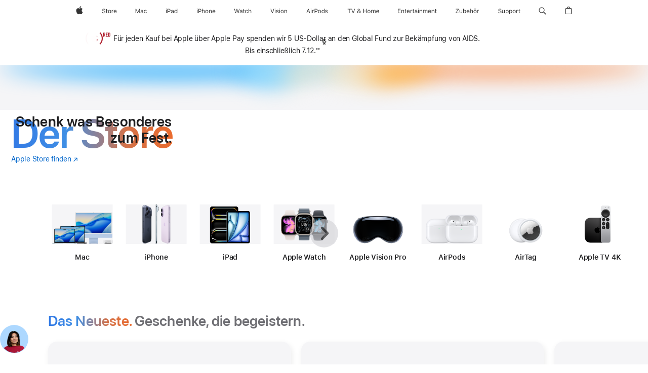

--- FILE ---
content_type: text/html;charset=utf-8
request_url: https://www.apple.com/de/store?afid=p231%7Ccamref%3Aii9N&cid=AOS-DE-Aff-PHG
body_size: 91658
content:
<!DOCTYPE html>
<html class="de de-de nojs seg-consumer emea" lang="de-DE" >
        <head>


            <link rel="preconnect" href="https://store.storeimages.cdn-apple.com/4668/store.apple.com" crossorigin="anonymous">
            <link rel="dns-prefetch" href="https://store.storeimages.cdn-apple.com/4668/store.apple.com" crossorigin="anonymous">

            <link rel="preconnect" href="https://www.apple.com" crossorigin="anonymous">
            <link rel="dns-prefetch" href="https://www.apple.com" crossorigin="anonymous">

            <meta name="viewport" content="width=device-width, height=device-height, initial-scale=1" />
    <title>Apple Store Online - Apple (DE)</title>
    <meta charset="utf-8" />
    <meta http-equiv="X-UA-Compatible" content="IE=edge,chrome=1" />    
    <meta name="format-detection" content="telephone=no" />        
         <meta property="og:type" content="product" />
        <meta name="twitter:site" content="@apple" />
        <meta property="og:title" content="Apple Store Online" />
        <meta property="og:locale" content="de_DE" />
        <meta property="og:site_name" content="Apple (DE)" />
        <meta name="twitter:card" content="summary_large_image" />
        <meta property="og:image" content="https://store.storeimages.cdn-apple.com/1/as-images.apple.com/is/holiday-og-image-202511?wid=1200&amp;hei=630&amp;fmt=jpeg&amp;qlt=95&amp;.v=1759935506953" />
        <meta property="og:url" content="https://www.apple.com/de/store" />
        <meta name="robots" content="max-image-preview:large" />
        <meta property="og:description" content="Schenk was Besonderes zum Fest. Finde die neuesten Geschenke, füge eine kostenlose Gravur hinzu und erhalte personalisierte Einkaufshilfe von unseren Specialists." />
    <meta name="description" content="Schenk was Besonderes zum Fest. Finde die neuesten Geschenke, füge eine kostenlose Gravur hinzu und erhalte personalisierte Einkaufshilfe von unseren Specialists." />
        
      
      
      <link rel="canonical" href="https://www.apple.com/de/store" />
          <script  crossorigin="anonymous"> document.cookie = "as_sfa=MnxkZXxkZXx8ZGVfREV8Y29uc3VtZXJ8aW50ZXJuZXR8MHwwfDE; path=/; domain=apple.com; expires=Fri, 05-Jun-2026 11:45:05 GMT; Secure;"; </script>
			<script type="application/ld+json">{"@context":"https://schema.org","@type":"BreadcrumbList","itemListElement":[{"@type":"ListItem","position":"1","name":"Apple Store Online"}]}</script>
		
		
	<script type="application/json" id="metrics">{"config":{"asMetrics":{"mzoneCardImpressionDelay":1000,"graffitiFeatures":["pageLoad"],"asMetricsFeatures":["mixedMzoneContentTracking","sharedDataLayer"],"dataMule":"v1","storedEntryPointEnabled":false,"mzoneCardImpressionThreshold":0.5,"graffitiEnabled":true},"omniture":{"account":["applestoreww"],"trackingServer":"securemetrics.apple.com","internalDomains":["store.apple.com","secure.store.apple.com","secure1.store.apple.com","secure2.store.apple.com","epp.apple.com","secure1.epp.apple.com","storeint.apple.com","secure1.storeint.apple.com","www.apple.com"]},"global":{"cookieDomain":"apple.com"}},"data":{"node":"standard/home","pageName":"AOS: homepage","properties":{"isHomePage":true,"encryptedStoreId":"wAU4UKP4A49PUDAJA","serverName":"c69878000","characterSetForCountry":"UTF-8","currencyCode":"EUR","computedChannel":"AOS: home","storeSegmentVariable":"AOS: DE Consumer","storeFrontId":"11789","computedCustomStoreName":"AOS: German Consumer","langAttribute":"de-de","evarDataNodesEnabled":true},"currency":"EUR","area":"shop"}}</script>
            <script type="application/json" id="graffiti-tags">[{"u":"","c":"sha256-uoTeZ7uiC8ZB5q5RpGx5EOoTEGQMfB6KCrs0h87nNA4=","p":"100"},{"u":"","c":"sha256-Jxup3bXjmmmExGwEGwypxfH5OBMyhu24a4QJqlseq14=","p":"100"},{"u":"","c":"sha256-g7nDMK+6x7xv37no1/6WwQzeH7YBM2mgkFlWuv4q9x4=","p":"100"},{"u":"","c":"sha256-vkUYvxOSXEMDMWczETYMs6LOvlOd9S0jJKjoE82vWrk=","p":"100"},{"u":"","c":"sha256-VV/hE+UEkGfAmJLotLwsT8MVJ+InZY9Jat59V1l8BVo=","p":"100"},{"u":"","c":"sha256-tP8xyDcNifyKsWF72mVaveoe9hKtNNk/CSf8RjCnfsk=","p":"100"},{"u":"","c":"sha256-ehk2pL6ZsDKxod8VVVp5XXMFlxepum3Q5b0e/zk0MjU=","p":"100"}]</script>
    
    
    <link rel="image_src" href="https://store.storeimages.cdn-apple.com/1/as-images.apple.com/is/holiday-og-image-202511?wid=400&amp;hei=400&amp;fmt=jpeg&amp;qlt=90&amp;.v=RjF3M2pYZDRQYmxyeGtTQ1BwM1IyS1YwVVl2bWpieEgvRlhQZVlBaUdJd2NEOENNc3A4dkF0RFh0REsvbE5KaHd2RHgveFI2SVdZVnRuK1packJGbmFMYyt1YVVtUnVzT013Vm5qQnc3dUk" />

            <script crossorigin="anonymous">
                     if (/(iPhone|iPod).*OS ([6-9]|[1-9][0-9]).*AppleWebKit.*Mobile.*Safari/.test(navigator.userAgent)) {
                       var headNode = document.getElementsByTagName("head")[0];
var sbNode = document.createElement('meta');
var url = decodeURI("https://www.apple.com/de/store");
var ses = "; " + document.cookie;
var sesParts = ses.split("; s_vi=");
ses = sesParts.length == 2 ? sesParts.pop().split(";").shift() : '';
if (ses !== '') {
    url += url.indexOf('?') >= 0 ? '&' : '?';
    url += 'ses=' + encodeURI(ses);
}
sbNode.name = 'apple-itunes-app';
sbNode.content = 'app-id=375380948, app-argument=' + url;
headNode.appendChild(sbNode);

                     }
                    else if (/(iPad).*OS ([6-9]|[1-9][0-9]).*AppleWebKit.*Mobile.*Safari/.test(navigator.userAgent)) {
                      var headNode = document.getElementsByTagName("head")[0];
var sbNode = document.createElement('meta');
var url = decodeURI("https://www.apple.com/de/store");
var ses = "; " + document.cookie;
var sesParts = ses.split("; s_vi=");
ses = sesParts.length == 2 ? sesParts.pop().split(";").shift() : '';
if (ses !== '') {
    url += url.indexOf('?') >= 0 ? '&' : '?';
    url += 'ses=' + encodeURI(ses);
}
sbNode.name = 'apple-itunes-app';
sbNode.content = 'app-id=375380948, app-argument=' + url;
headNode.appendChild(sbNode);

                    }
            </script>



        

        

        

            	<script crossorigin="anonymous">
		window.asUnsupportedBrowserUrl = "https://www.apple.com/de/shop/unsupported";
	</script>


<script crossorigin="anonymous">
	//replace nojs class with js on html element
	(function(html){
		html.className = html.className.replace(/\bnojs\b/,'js')
	})(document.documentElement);

	// add metric shim
	window.s = {
		t: () => {},
		tl: () => {},
		clearVars: () => {},
		pageName: 'disabled',
		disabled: true
	};
</script>

    
            <link data-srs rel="stylesheet" href="https://store.storeimages.cdn-apple.com/4668/store.apple.com/static-resources/rs-globalelements-2.19.0-f98ce/dist/ac-globalnav.css" media="screen, print"  />




        <link data-srs rel="stylesheet" href="https://store.storeimages.cdn-apple.com/4668/store.apple.com/static-resources/rs-external-1.67.1-f3207/dist/de/external.css" media="screen, print"  />
        <link data-srs rel="stylesheet" href="https://store.storeimages.cdn-apple.com/4668/store.apple.com/static-resources/rs-vendor-1.30.0-c6542/dist/common-css@1.2.0/dist/common.css" media="screen, print"  />
        <link data-srs rel="stylesheet" href="https://store.storeimages.cdn-apple.com/4668/store.apple.com/static-resources/rs-merch-4.12.12-43f4f/dist/store-home.css" media="screen, print"  />

        <link data-srs rel="stylesheet" href="https://www.apple.com/wss/fonts?families=SF+Pro,v3:200,300,400,500,600|SF+Pro+Icons,v3|Apple+Monochrome+Emoji,v3|Apple+Monochrome+Emoji+Ind,v2|Graphik,v1"  />

    


<link rel="stylesheet" href="https://store.storeimages.cdn-apple.com/4668/store.apple.com/shop/Catalog/regional/amr/css/aos-overrides.css" media="screen, print" />

<link rel="stylesheet" href="https://store.storeimages.cdn-apple.com/4668/store.apple.com/shop/Catalog/global/css/dd/merch/step-zero.css" media="screen, print" />
<link rel="stylesheet" href="https://store.storeimages.cdn-apple.com/4668/store.apple.com/shop/Catalog/global/css/web/fee/landing-pages/as-store.css" media="screen, print" />

	<script crossorigin="anonymous">
		window.irOn=true;
	</script>

    <script crossorigin="anonymous">
        window.ECHO_CONFIG = {
            metadata: {
                environment: "",
                format: "common",
                fmt: "common",
                region: "emea",
                country: "DE",
                sf: "de",
                segment: "Consumer",
                locale: "de-de",
                referer: document.referrer,
                node: "standard/home",
                pageResource: "rs-merch-4",
                feature: "store-home",
                targetEnabled: "false"
            },
            config: {
                "pageViewId": Math.random().toString(36).substring(2, 12) + '-' + Date.now().toString(36),
                "app": "com.apple.www.Store",
                "delaySendingPageViewDataMS": 500,
                "nonEssentialEventSampleRatePct": 0.1,
                "altTextEventSampleRatePct": 1.0,
                "customEventSampleRatePct": 25.0,
                "interactionEventSampleRatePct": 100.0,
                "performanceMeasureEventSampleRatePct": 5.0,
                "performanceNowEventSampleRatePct": 65.0,
                "resourceEventSampleRatePct": 5.0,
                "rumEventSampleRatePct": 25.0,
                "performanceMeasurePollingIntervalMS": 1000,
                "performanceMeasuresToReport": "".split(','),
                "resourceDisallowedResourceList": "securemetrics.apple.com".split(','),
                "resourcePollingIntervalMS": 2001,
                "sendErrors": true,
                "sendPageViewData": true,
                "sendResourceData":  true,
                "url": "https://xp.apple.com/report/2/xp_aos_clientperf,/shop/mdp/api/echo",
                "echoSubDomainName": "https://www.apple.com",
                "passiveEventIngestionUrl": "https://xp.apple.com/report/2/xp_aos_clientperf",
                "criticalEventIngestionUrl": "/shop/mdp/api/echo",
                "sendLoggingData": true
            }
        };

        window.AS_LOG_LEVEL = "ERROR";
    </script>

    <script crossorigin="anonymous">
        document.addEventListener('readystatechange', function() {
            function createAndDispatchEchoEvent(data) {
                var event = new CustomEvent("echoPerformanceNowEvent", {
                    detail: data,
                });
                window.dispatchEvent(event);
            }

            if (document.readyState === "interactive") {
                let lastIntersectedTime = 0;

                const observerCallback = function (entries, observer) {
                    entries.forEach((entry) => {
                        if (entry.isIntersecting) {
                            lastIntersectedTime = performance.now();
                        }

                        observer.unobserve(entry.target);
                    });

                    observer.disconnect();

                    // Dispatch time for last intersecting object with viewport
                    createAndDispatchEchoEvent({
                        id: "viewportLoad",
                        performanceNow: lastIntersectedTime,
                    });
                };
            
                if (window.IntersectionObserver) {
                    // get all the els on page
                    const itemsInViewport = document.querySelectorAll('*');

                    // instantiate 
                    const intersectionObserver = new IntersectionObserver(observerCallback, {
                        root: null,
                        rootMargin: "0px 0px 0px 0px",
                        threshold: 0.0,
                    });

                    // iterate over all els and observe each one
                    itemsInViewport.forEach(el => {
                        intersectionObserver.observe(el);
                    });
                } //END window.IntersectionObserver
            } //END document.readyState === "interactive"
        });
    </script> 

    
        <script data-srs

            src="https://store.storeimages.cdn-apple.com/4668/store.apple.com/static-resources/rs-external-1.67.1-f3207/dist/unsupportedBrowser.min.js"


         nomodule crossorigin="anonymous" integrity="sha384-xA4aSWL+MVd9UwGaciKIe6Ws2in1+cSOXfCZ/KgWWJeJ1eBDhPaftM2S97id4HfU"></script>
        <script data-srs

            src="https://store.storeimages.cdn-apple.com/4668/store.apple.com/static-resources/rs-echo-3.29.0-21e6e/dist/echo.min.js"


         async crossorigin="anonymous" type="module" integrity="sha384-oHdzy8CtT7/1S8qk7VumTpjqc/muzYS+hfXDTRTp6OFo3h0ttzz/Scpas4o5Q2ZX"></script>
        <script data-srs

            src="https://store.storeimages.cdn-apple.com/4668/store.apple.com/static-resources/rs-external-1.67.1-f3207/dist/external.js"


         crossorigin="anonymous" integrity="sha384-7UgHstVfwyQwDgXfwurVWh+HWOaKwNIYeZ5LVRPd7ydcPqb6tijs/y8E86ncDJSW"></script>
        <script data-srs

            src="https://store.storeimages.cdn-apple.com/4668/store.apple.com/static-resources/rs-external-1.67.1-f3207/dist/log.js"


         crossorigin="anonymous" integrity="sha384-LLtjA+VZTCx6UvMkbBiY8rm4va9KSPyu1dR1l67jFCnp/Kyuuf2KbM00MtPKB5zQ"></script>
        <script data-srs

            src="https://store.storeimages.cdn-apple.com/4668/store.apple.com/static-resources/rs-vendor-1.30.0-c6542/dist/adobe-appmeasurement@2.23.0/third-party/js/AppMeasurement.js"


         crossorigin="anonymous" integrity="sha384-F1AYDcGm0yYcO+ZUQ5n1Anuylmy4hDT+UjPesrQBpHh8174rgghpI9rMLgq1vgfs"></script>
        <script data-srs

            src="https://store.storeimages.cdn-apple.com/4668/store.apple.com/static-resources/rs-analytics-1.6.2-6369a/dist/analytics.js"


         crossorigin="anonymous" integrity="sha384-aZ2hDBG/dsL4pLQII9VChmUhJimjnomAlpO3FFBYkqkTA4KIPPdPZo5aQznvHYVO"></script>
        <script data-srs

            src="https://store.storeimages.cdn-apple.com/4668/store.apple.com/static-resources/rs-vendor-1.30.0-c6542/dist/lodash@4.17.21/lodash.min.js"


         crossorigin="anonymous" integrity="sha384-H6KKS1H1WwuERMSm+54dYLzjg0fKqRK5ZRyASdbrI/lwrCc6bXEmtGYr5SwvP1pZ"></script>
        <script data-srs

            src="https://store.storeimages.cdn-apple.com/4668/store.apple.com/static-resources/rs-vendor-1.30.0-c6542/dist/react@18.2.0/umd/react.production.min.js"


         crossorigin="anonymous" integrity="sha384-tMH8h3BGESGckSAVGZ82T9n90ztNXxvdwvdM6UoR56cYcf+0iGXBliJ29D+wZ/x8"></script>
        <script data-srs

            src="https://store.storeimages.cdn-apple.com/4668/store.apple.com/static-resources/rs-vendor-1.30.0-c6542/dist/react-dom@18.2.0/umd/react-dom.production.min.js"


         crossorigin="anonymous" integrity="sha384-bm7MnzvK++ykSwVJ2tynSE5TRdN+xL418osEVF2DE/L/gfWHj91J2Sphe582B1Bh"></script>
        <script data-srs

            src="https://store.storeimages.cdn-apple.com/4668/store.apple.com/static-resources/rs-merch-4.12.12-43f4f/dist/store-home.js"


         crossorigin="anonymous" integrity="sha384-g+tbODYFoIauA6BIhfTGaJhIcEL4rwEyn3lgaNseYLHAAzvSAqrXhKVYcjeLs7ch"></script>

        <script data-srs src="https://store.storeimages.cdn-apple.com/4668/store.apple.com/static-resources/rs-globalelements-2.19.0-f98ce/dist/ac-globalnav.umd.js" defer crossorigin="anonymous" integrity="sha384-2VfvJpAfs3Z/4i+I+F4Ygb84rD642EhD4Xovy+V0ynqTvl2DUapTR3OqN+/Q2Gao"></script>
    <script data-srs src="https://store.storeimages.cdn-apple.com/4668/store.apple.com/static-resources/rs-globalelements-2.19.0-f98ce/dist/globalelements.js" crossorigin="anonymous" integrity="sha384-Vd4M0TI5DAjH73dnM/hI4oN/2/mxN9SrrUwWVLjAtD3r4q5hE2DcNVMnjkwpAinh"></script>








    


        <script id="shldVerify" type="module" crossorigin="anonymous" src="/shop/shld/v1/verify.js"></script>
        <script crossorigin="anonymous">
            window.shldConfig= {
                isEnabled: true
            };
        </script>

    <script crossorigin="anonymous">
        (function () {
            const logger = typeof window.Log === "function" ? window.Log("pixel") : window.console;

            try {
                function sanitizeAndNormalizePathname(pathname) {
                    let newPathname = pathname;
                    let decodedPathname;

                    try {
                        decodedPathname = decodeURIComponent(pathname);
                    } catch (error) {
                        decodedPathname = pathname;
                    }

                    // first handle /storepickup and /<sf>/storepickup
                    if (decodedPathname.includes('/storepickup')) {
                        newPathname = '/storepickup';
                    }

                    // then handle /store and /<sf>/store
                    else if (decodedPathname.includes('/store')) {
                        const base = '/store';
                        const path = decodedPathname.split('/store')[1];
                        newPathname = `${base}${path}`;
                    }

                    // handle /search and /<sf>/search
                    else if (decodedPathname.includes('/search')) {
                        newPathname = '/search';
                    }

                    // handle /giftcard and /<sf>/giftcard
                    else if (decodedPathname.includes('/giftcard')) {
                        newPathname = '/giftcard';
                    }

                    // handle /shop/bag/saved_bag and /<sf>/shop/bag/saved_bag
                    else if (decodedPathname.includes('/shop/bag/saved_bag')) {
                        const base = '/shop/bag/saved_bag';
                        newPathname = `${base}`;
                    }

                    // handle /shop/order and /<sf>/shop/order
                    else if (decodedPathname.includes('/shop/bag')) {
                        const base = '/shop/bag';
                        newPathname = `${base}`;
                    }

                    // handle /shop/order and /<sf>/shop/order
                    else if (decodedPathname.includes('/shop/pdpAddToBag')) {
                        const base = '/shop/pdpAddToBag';
                        newPathname = `${base}`;
                    }

                    // handle /shop/order and /<sf>/shop/order
                    else if (decodedPathname.includes('/shop/order')) {
                        const base = '/shop/order';
                        const path = decodedPathname
                            .split(base)[1]
                            .replace(/\d/g, '0')
                            .replace(/[\w.-]+@[\w.-]+\.\w+/g, 'user@example.com');
                        newPathname = `${base}${path}`;
                    }

                    // handle /shop/recap and /<sf>/shop/recap
                    else if (decodedPathname.includes('/shop/recap')) {
                        const base = '/shop/recap';
                        newPathname = `${base}`;
                    }

                    // handle /shop/start and /<sf>/shop/start
                    else if (decodedPathname.includes('/shop/start')) {
                        const base = '/shop/start';
                        newPathname = `${base}`;
                    }

                    // handle /shop/confirm and /<sf>/shop/confirm
                    else if (decodedPathname.includes('/shop/confirm')) {
                        const base = '/shop/confirm';
                        newPathname = `${base}`;
                    }

                    // handle /shop/posThankYou and /<sf>/shop/posThankYou
                    else if (decodedPathname.includes('/shop/posThankYou')) {
                        const base = '/shop/posThankYou';
                        newPathname = `${base}`;
                    }

                    // handle /shop/yoursaves and /<sf>/shop/yoursaves
                    else if (decodedPathname.includes('/shop/yoursaves')) {
                        const base = '/shop/yoursaves';
                        newPathname = `${base}`;
                    }

                    // handle /shop and /<sf>/shop
                    else if (decodedPathname.includes('/shop')) {
                        const base = '/shop';
                        const path = decodedPathname.split('/shop')[1];
                        newPathname = `${base}${path}`;
                    }

                    // handle %
                    if (newPathname.includes('%')) {
                        newPathname = newPathname.split('%')[0];
                    }

                    return newPathname;
                }

                function getSanitizedLocation(location) {
                    if (!location) {
                        return {};
                    }
                    const newLocation = new URL(location);
                    if (newLocation.protocol.startsWith('http')) {
                        return newLocation;
                    }
                    newLocation.pathname = 'pathname';
                    return newLocation;
                }

                function getAosSanitizedLocation(location) {
                    const sanitizedLocation = getSanitizedLocation(location);

                    const normalizedPath = sanitizeAndNormalizePathname(sanitizedLocation.pathname);

                    sanitizedLocation.hash = '';
                    sanitizedLocation.href = `${sanitizedLocation.protocol}//${sanitizedLocation.host}${normalizedPath}`;
                    sanitizedLocation.password = '';
                    sanitizedLocation.pathname = normalizedPath;
                    sanitizedLocation.search = '';

                    return sanitizedLocation;
                }

                const sanitizedLocation = getAosSanitizedLocation(window.location);

                function getPageShopPath(pathname) {
                    let newPathname = pathname;

                    // handle /shop/product and /<sf>/shop/product
                    if (newPathname.includes('/shop/product')) {
                        const base = '/shop/product';
                        newPathname = `${base}`;
                    }

                    const pathElements = newPathname.split('/');

                    if (pathElements.length <= 5) {
                        return newPathname;
                    }

                    return pathElements.slice(0, 4).join('/');
                }

                const pageViewId = window.ECHO_CONFIG && window.ECHO_CONFIG.config && window.ECHO_CONFIG.config.pageViewId;
                const referrer = document.referrer.includes('apple.com') ? getAosSanitizedLocation(document.referrer).href : document.referrer;
                const host = sanitizedLocation.host;
                const pageHostname = sanitizedLocation.hostname;
                const pagePathname = sanitizedLocation.pathname;
                const pageUrl = sanitizedLocation.href;
                const pageShopPath = getPageShopPath(sanitizedLocation.pathname);
                const recordTime=Date.now();
                const src = `https://www.apple.com/shop/mdp/echo/echo.png?pageViewId=${pageViewId}&recordTime=${recordTime}&referrer=${referrer}&referer=${referrer}&host=${host}&pageHostname=${pageHostname}&pageUrl=${pageUrl}&pagePathname=${pagePathname}&pageShopPath=${pageShopPath}&eventType=pageview&environment=&format=common&region=emea&country=DE&sf=de&segment=Consumer&locale=de-de&node=standard/home&pageResource=rs-merch-4&feature=store-home`;
                const pixelScript = document.createElement("img");

                pixelScript.setAttribute("src", src);
            } catch (e) {
                logger.error(e);
            }
        })();
    </script>

    <noscript>
        <img src="https://www.apple.com/shop/mdp/echo/echo.png?pageViewId=no-js&recordTime=no-js&referrer=no-js&referer=no-js&host=no-js&pageHostname=no-js&pageUrl=no-js&pagePathname=no-js&pageShopPath=no-js&eventType=pageview&environment=&format=common&region=emea&country=DE&sf=Consumer&segment=Consumer&locale=de-de&node=standard/home&pageResource=rs-merch-4&feature=store-home" width="1" height="1" />
    </noscript>



        <script crossorigin="anonymous">
            window.dynamicFootnotesConfig = {
                dynamicSymbols: ["<sup>a</sup>","<sup>b</sup>","<sup>I</sup>","<sup>II</sup>","<sup>i</sup>","<sup>ii</sup>","<sup>±</sup>","<sup>±±</sup>","°","<sup>°°</sup>"],
                selector: "div.footnotes",
                footnoteElementType: "p",
                footnoteElementDataAttr: "data-dynamic-footnote",
                placeholderRegex: /{footnote\.(.*?)}/g,
                placeholderIdFindFn: function (str) {
                    return str.split(".")[1].split("}")[0]
                },
                symbolCache: {},
                nextSymbolIndex: 0
            };
        </script>

        <script crossorigin="anonymous">
            window.dynamicHashConfig = {
                // should match something like '__hash__'
                placeholderRegex: /__hash__/g,
            };

            window.dcpConfig = {
                mzoneUrl: "/de/shop/personalization",
                mzoneParamPrefix: "mz",
                moduleBaseUrl: "/de/shop/content-module",
                timeoutMS: 2000,
                enabled: true,
                mzoneIdList: [],
                mzoneMap: {},
                dataAttr: 'data-mzone',
                dynamicDataAttr: 'data-mzone-dynamic-content',
                acStatusConfigGetter: function () {
                    var acConfig = window.acSetup;

                    if (!acConfig) {
                        return false;
                    }

                    return {
                        merchantIdentifier: acConfig.merchantIdentifier || '',
                        signature: acConfig.signature || '',
                        signedFields: acConfig.signedFields || null
                    };
                },
                analytics: {
                    attributesToAddToModules: [
                        { key: "role", value: "listitem", type: "string" },
                        { key: "data-rule-id", value: "ruleId", type: "moduleProperty" },
                        { key: "data-module-id", value: "moduleId", type: "moduleProperty" }
                    ],
                    selectorsToIgnore: [".dcp-module-hook", "style", "script", "noscript"],
                }
            };
        </script>



                        <script src="https://graffiti-tags.apple.com/public/aos/prod/ucp3/uoTeZ7uiC8ZB5q5RpGx5EOoTEGQMfB6KCrs0h87nNA4.js" integrity="sha256-uoTeZ7uiC8ZB5q5RpGx5EOoTEGQMfB6KCrs0h87nNA4=" crossorigin="anonymous"></script>
            <script src="https://graffiti-tags.apple.com/public/aos/prod/ucp3/Jxup3bXjmmmExGwEGwypxfH5OBMyhu24a4QJqlseq14.js" integrity="sha256-Jxup3bXjmmmExGwEGwypxfH5OBMyhu24a4QJqlseq14=" crossorigin="anonymous"></script>
            <script src="https://graffiti-tags.apple.com/public/aos/prod/ucp3/g7nDMK_6x7xv37no1-6WwQzeH7YBM2mgkFlWuv4q9x4.js" integrity="sha256-g7nDMK+6x7xv37no1/6WwQzeH7YBM2mgkFlWuv4q9x4=" crossorigin="anonymous"></script>
            <script src="https://graffiti-tags.apple.com/public/aos/prod/ucp3/vkUYvxOSXEMDMWczETYMs6LOvlOd9S0jJKjoE82vWrk.js" integrity="sha256-vkUYvxOSXEMDMWczETYMs6LOvlOd9S0jJKjoE82vWrk=" crossorigin="anonymous"></script>
            <script src="https://graffiti-tags.apple.com/public/aos/prod/ucp3/VV-hE_UEkGfAmJLotLwsT8MVJ_InZY9Jat59V1l8BVo.js" integrity="sha256-VV/hE+UEkGfAmJLotLwsT8MVJ+InZY9Jat59V1l8BVo=" crossorigin="anonymous"></script>
            <script src="https://graffiti-tags.apple.com/public/aos/prod/ucp3/tP8xyDcNifyKsWF72mVaveoe9hKtNNk-CSf8RjCnfsk.js" integrity="sha256-tP8xyDcNifyKsWF72mVaveoe9hKtNNk/CSf8RjCnfsk=" crossorigin="anonymous"></script>
            <script src="https://graffiti-tags.apple.com/public/aos/prod/ucp3/ehk2pL6ZsDKxod8VVVp5XXMFlxepum3Q5b0e-zk0MjU.js" integrity="sha256-ehk2pL6ZsDKxod8VVVp5XXMFlxepum3Q5b0e/zk0MjU=" crossorigin="anonymous"></script>


            <script crossorigin="anonymous">
    window.chatConfig = {"chat":{"page":[{"name":"WEB_CHAT_COUNTRY","value":"de"},{"name":"WEB_CHAT_LANGUAGE","value":"de"},{"name":"WEB_CHAT_ORDERNUMBER","value":null},{"name":"WEB_CHAT_GEO","value":"emea"},{"name":"WEB_CHAT_SEGMENT","value":"consumer"},{"name":"WEB_CHAT_SECTION","value":"product selection"},{"name":"WEB_CHAT_SUBSECTION","value":"home"},{"name":"WEB_CHAT_REFER","value":null},{"name":"WEB_CHAT_APP","value":"AOS"},{"name":"WEB_CHAT_PAGE","value":"AOS: homepage"},{"name":"url","value":"https://contactretail.apple.com"}]}};
</script>



    

<script crossorigin="anonymous">
	if(!/dssid2/.test(document.cookie) || !/as_dc/.test(document.cookie)) {
		document.addEventListener('DOMContentLoaded', () => {
			const ie = document.createElement("IMG");
			ie.src = '/de/shop/dc';
			ie.width = 1;
			ie.height = 1;
			ie.style.display = "none";
			ie.alt = "";
			document.body.appendChild(ie);
		});
	}
</script>


    


</head>


    <body class="dd-holiday-202511-theme">
        	<script crossorigin="anonymous">
		window.as = window.as || {};
		window.as.isFlex = true;
	</script>
            <div class="metrics">
            <noscript>
        <img src="https://securemetrics.apple.com/b/ss/applestoreww/1/H.8--NS/0?pageName=No-Script:AOS%3A+homepage" height="1" width="1" alt=""/>
    </noscript>


        
        	<script></script>


        
        
    <script crossorigin="anonymous">
            if (window.asMetrics && window.asMetrics.initialize) {
                window.asMetrics.initialize();
            }
    </script>


    </div>




<script crossorigin="anonymous">
	if(!/dssid2/.test(document.cookie) || !/as_dc/.test(document.cookie)) {
		document.addEventListener('DOMContentLoaded', () => {
			const ie = document.createElement("IMG");
			ie.src = '/de/shop/dc';
			ie.width = 1;
			ie.height = 1;
			ie.style.display = "none";
			ie.alt = "";
			document.body.appendChild(ie);
		});
	}
</script>



        
<script crossorigin="anonymous">
    document.addEventListener('DOMContentLoaded', function() {
        //Remove itunes App suggestion
        var appMeta = document.querySelector('meta[name=apple-itunes-app]');
        if (appMeta) {
            appMeta.remove();
        }
    });
</script>


        <div id="page">

            


    <script id="aos-gn-links" type="application/json">
    {  "educationrouting" : "https://www.apple.com/de/shop/browse/home/education_routing",  "special_deals" : "https://www.apple.com/de/shop/refurbished",  "buy_iphone/iphone_se" : "https://www.apple.com/de/iphone",  "buy_mac" : "https://www.apple.com/de/shop/buy-mac",  "edu_store" : "https://www.apple.com/de-edu/store",  "order/list" : "https://secure.store.apple.com/de/shop/order/list",  "buy_airtag/airtag" : "https://www.apple.com/de/shop/browse/home/shop_airtag/family/airtag",  "buy_watch" : "https://www.apple.com/de/shop/buy-watch",  "ipad/keyboards" : "https://www.apple.com/de/shop/ipad/accessories/keyboards",  "ipad/accessories" : "https://www.apple.com/de/shop/ipad/accessories",  "accessories/all_accessories/made_by_apple" : "https://www.apple.com/de/shop/accessories/all/made-by-apple",  "watch/bands" : "https://www.apple.com/de/shop/watch/bands",  "buy_homepod/homepod_mini" : "https://www.apple.com/de/shop/homepod/family/homepod-mini",  "eppstore/veteransandmilitary" : "https://www.apple.com/de/",  "studio/apple_watch" : "https://www.apple.com/de/shop/studio/apple-watch",  "payment_plan" : "https://www.apple.com/de/shop/browse/finance/PaypalFinancingLandingPage",  "buy_homepod/homepod" : "https://www.apple.com/de/shop/homepod/family/homepod",  "buy_tv/apple_tv_4k" : "https://www.apple.com/de/shop/tv/family/apple-tv-4k",  "trade_in" : "https://www.apple.com/de/shop/trade-in",  "mac/accessories" : "https://www.apple.com/de/shop/mac/accessories",  "accessories/all_accessories/beats_featured" : "https://www.apple.com/de/shop/accessories/all/beats-featured",  "buy_iphone/carrier_offers" : "https://www.apple.com/de/shop/buy-iphone/carrier-offers",  "store" : "https://www.apple.com/de/store",  "watch/accessories" : "https://www.apple.com/de/shop/watch/accessories",  "buy_ipad" : "https://www.apple.com/de/shop/buy-ipad",  "buy_iphone" : "https://www.apple.com/de/shop/buy-iphone",  "smart_home/accessories" : "https://www.apple.com/de/shop/smart-home/accessories",  "buy_iphone/iphone_12" : "https://www.apple.com/de/iphone",  "buy_iphone/iphone_13" : "https://www.apple.com/de/iphone",  "product/MW5G3" : "/de/shop/product/mw5g3z/a/siri-remote",  "iphone/accessories" : "https://www.apple.com/de/shop/iphone/accessories",  "buy_accessories" : "https://www.apple.com/de/shop/accessories/all"}
    </script>


            <meta name="aos-gn-template" content="2.18.1-SNAPSHOT - Tue Jul 22 2025 12:19:03 GMT-0700 (Pacific Daylight Time)" />
            <meta name="globalnav-store-key" content="SJHJUH4YFCTTPD4F4" />
            <meta name="globalnav-search-field[action]" content="/de/search" />
            <meta name="globalnav-submenus-enabled" content="true" data-ff-enabled data-cms />
            <meta name="globalmessage-segment-redirect" content="true" data-cms />
            <meta name="globalnav-search-suggestions-enabled" content="true" data-cms />
            <meta name="globalnav-bag-flyout-enabled" content="true" data-cms />












<div id="globalheader">
  <aside id="globalmessage-segment" lang="de-DE" dir="ltr" class="globalmessage-segment">
    <ul data-strings="{&quot;view&quot;:&quot;{%STOREFRONT%} Store Home&quot;,&quot;segments&quot;:{&quot;smb&quot;:&quot;Store Business Home&quot;,&quot;eduInd&quot;:&quot;Store Bildung Home&quot;,&quot;other&quot;:&quot;Store Home&quot;},&quot;exit&quot;:&quot;Verlassen&quot;}" class="globalmessage-segment-content"></ul>
  </aside>
  <nav id="globalnav" lang="de-DE" dir="ltr" aria-label="Global" data-analytics-element-engagement-start="globalnav:onFlyoutOpen" data-analytics-element-engagement-end="globalnav:onFlyoutClose" data-store-api="https://www.apple.com/de/shop/bag/status?afid=p231%7Ccamref%3Aii9N&amp;cid=AOS-DE-Aff-PHG" data-analytics-activitymap-region-id="global nav" data-analytics-region="global nav" class="globalnav no-js">
    <div class="globalnav-content">
      <div class="globalnav-item globalnav-menuback">
        <button aria-label="Hauptmenü" class="globalnav-menuback-button">
          <span class="globalnav-chevron-icon"><svg height="48" viewbox="0 0 9 48" width="9" xmlns="http://www.w3.org/2000/svg">
              <path d="m1.5618 24.0621 6.5581-6.4238c.2368-.2319.2407-.6118.0088-.8486-.2324-.2373-.6123-.2407-.8486-.0088l-7 6.8569c-.1157.1138-.1807.2695-.1802.4316.001.1621.0674.3174.1846.4297l7 6.7241c.1162.1118.2661.1675.4155.1675.1577 0 .3149-.062.4326-.1846.2295-.2388.2222-.6187-.0171-.8481z"></path></svg></span>
        </button>
      </div>
      <ul id="globalnav-list" class="globalnav-list">
        <li data-analytics-element-engagement="globalnav hover - apple" class="globalnav-item globalnav-item-apple">
          <a href="https://www.apple.com/de/" data-globalnav-item-name="apple" data-analytics-title="apple home" aria-label="Apple" class="globalnav-link globalnav-link-apple" data-autom="gn_apple"><span class="globalnav-image-regular globalnav-link-image"><svg height="44" viewbox="0 0 14 44" width="14" xmlns="http://www.w3.org/2000/svg">
                <path d="m13.0729 17.6825a3.61 3.61 0 0 0 -1.7248 3.0365 3.5132 3.5132 0 0 0 2.1379 3.2223 8.394 8.394 0 0 1 -1.0948 2.2618c-.6816.9812-1.3943 1.9623-2.4787 1.9623s-1.3633-.63-2.613-.63c-1.2187 0-1.6525.6507-2.644.6507s-1.6834-.9089-2.4787-2.0243a9.7842 9.7842 0 0 1 -1.6628-5.2776c0-3.0984 2.014-4.7405 3.9969-4.7405 1.0535 0 1.9314.6919 2.5924.6919.63 0 1.6112-.7333 2.8092-.7333a3.7579 3.7579 0 0 1 3.1604 1.5802zm-3.7284-2.8918a3.5615 3.5615 0 0 0 .8469-2.22 1.5353 1.5353 0 0 0 -.031-.32 3.5686 3.5686 0 0 0 -2.3445 1.2084 3.4629 3.4629 0 0 0 -.8779 2.1585 1.419 1.419 0 0 0 .031.2892 1.19 1.19 0 0 0 .2169.0207 3.0935 3.0935 0 0 0 2.1586-1.1368z"></path></svg></span><span class="globalnav-image-compact globalnav-link-image"><svg height="48" viewbox="0 0 17 48" width="17" xmlns="http://www.w3.org/2000/svg">
                <path d="m15.5752 19.0792a4.2055 4.2055 0 0 0 -2.01 3.5376 4.0931 4.0931 0 0 0 2.4908 3.7542 9.7779 9.7779 0 0 1 -1.2755 2.6351c-.7941 1.1431-1.6244 2.2862-2.8878 2.2862s-1.5883-.734-3.0443-.734c-1.42 0-1.9252.7581-3.08.7581s-1.9611-1.0589-2.8876-2.3584a11.3987 11.3987 0 0 1 -1.9373-6.1487c0-3.61 2.3464-5.523 4.6566-5.523 1.2274 0 2.25.8062 3.02.8062.734 0 1.8771-.8543 3.2729-.8543a4.3778 4.3778 0 0 1 3.6822 1.841zm-6.8586-2.0456a1.3865 1.3865 0 0 1 -.2527-.024 1.6557 1.6557 0 0 1 -.0361-.337 4.0341 4.0341 0 0 1 1.0228-2.5148 4.1571 4.1571 0 0 1 2.7314-1.4078 1.7815 1.7815 0 0 1 .0361.373 4.1487 4.1487 0 0 1 -.9867 2.587 3.6039 3.6039 0 0 1 -2.5148 1.3236z"></path></svg></span><span class="globalnav-link-text">Apple</span></a>
        </li>
        <li data-topnav-flyout-item="menu" data-topnav-flyout-label="Menu" role="none" class="globalnav-item globalnav-menu">
          <div data-topnav-flyout="menu" class="globalnav-flyout">
            <div class="globalnav-menu-list">
              <div data-analytics-element-engagement="globalnav hover - store" class="globalnav-item globalnav-item-store globalnav-item-menu">
                <ul role="none" class="globalnav-submenu-trigger-group">
                  <li class="globalnav-submenu-trigger-item">
                    <a href="/de/store" data-globalnav-item-name="store" data-topnav-flyout-trigger-compact="true" data-analytics-title="store" data-analytics-element-engagement="hover - store" aria-label="Store" class="globalnav-link globalnav-submenu-trigger-link globalnav-link-store" data-autom="gn_store"><span class="globalnav-link-text-container"><span class="globalnav-image-regular globalnav-link-image"><svg height="44" viewbox="0 0 30 44" width="30" xmlns="http://www.w3.org/2000/svg">
                            <path d="m26.5679 20.4629c1.002 0 1.67.738 1.693 1.857h-3.48c.076-1.119.779-1.857 1.787-1.857zm2.754 2.672v-.387c0-1.963-1.037-3.176-2.742-3.176-1.735 0-2.848 1.289-2.848 3.276 0 1.998 1.096 3.263 2.848 3.263 1.383 0 2.367-.668 2.66-1.746h-1.008c-.264.557-.814.856-1.629.856-1.072 0-1.769-.791-1.822-2.039v-.047zm-9.547-3.451h.96v.937h.094c.188-.615.914-1.049 1.752-1.049.164 0 .375.012.504.03v1.007c-.082-.023-.445-.058-.644-.058-.961 0-1.659 1.098-1.659 1.535v3.914h-1.007zm-4.27 5.519c-1.195 0-1.869-.867-1.869-2.361 0-1.5.674-2.361 1.869-2.361 1.196 0 1.87.861 1.87 2.361 0 1.494-.674 2.361-1.87 2.361zm0-5.631c-1.798 0-2.912 1.237-2.912 3.27 0 2.027 1.114 3.269 2.912 3.269 1.799 0 2.913-1.242 2.913-3.269 0-2.033-1.114-3.27-2.913-3.27zm-5.478-1.475v1.635h1.407v.843h-1.407v3.575c0 .744.282 1.06.938 1.06.182 0 .281-.006.469-.023v.849c-.199.035-.393.059-.592.059-1.301 0-1.822-.481-1.822-1.688v-3.832h-1.02v-.843h1.02v-1.635zm-8.103 5.694c.129.885.973 1.447 2.174 1.447 1.137 0 1.975-.615 1.975-1.453 0-.72-.527-1.177-1.693-1.47l-1.084-.282c-1.53-.386-2.192-1.078-2.192-2.279 0-1.436 1.201-2.408 2.988-2.408 1.635 0 2.854.972 2.942 2.338h-1.061c-.146-.867-.861-1.383-1.916-1.383-1.125 0-1.869.562-1.869 1.418 0 .662.463 1.043 1.629 1.342l.885.234c1.752.439 2.455 1.119 2.455 2.361 0 1.553-1.225 2.543-3.158 2.543-1.793 0-3.03-.949-3.141-2.408z"></path></svg></span><span class="globalnav-link-text">Store</span></span></a>
                  </li>
                </ul>
              </div>
              <div data-analytics-element-engagement="globalnav hover - mac" class="globalnav-item globalnav-item-mac globalnav-item-menu">
                <ul role="none" class="globalnav-submenu-trigger-group">
                  <li class="globalnav-submenu-trigger-item">
                    <a href="https://www.apple.com/de/mac/" data-globalnav-item-name="mac" data-topnav-flyout-trigger-compact="true" data-analytics-title="mac" data-analytics-element-engagement="hover - mac" aria-label="Mac" class="globalnav-link globalnav-submenu-trigger-link globalnav-link-mac" data-autom="gn_mac"><span class="globalnav-link-text-container"><span class="globalnav-image-regular globalnav-link-image"><svg height="44" viewbox="0 0 23 44" width="23" xmlns="http://www.w3.org/2000/svg">
                            <path d="m8.1558 25.9987v-6.457h-.0703l-2.666 6.457h-.8907l-2.666-6.457h-.0703v6.457h-.9844v-8.4551h1.2246l2.8945 7.0547h.0938l2.8945-7.0547h1.2246v8.4551zm2.5166-1.7696c0-1.1309.832-1.7812 2.3027-1.8691l1.8223-.1113v-.5742c0-.7793-.4863-1.207-1.4297-1.207-.7559 0-1.2832.2871-1.4238.7852h-1.0195c.1348-1.0137 1.1309-1.6816 2.4785-1.6816 1.541 0 2.4023.791 2.4023 2.1035v4.3242h-.9609v-.9318h-.0938c-.4102.6738-1.1016 1.043-1.9453 1.043-1.2246 0-2.1328-.7266-2.1328-1.8809zm4.125-.5859v-.5801l-1.6992.1113c-.9609.0645-1.3828.3984-1.3828 1.0312 0 .6445.5449 1.0195 1.2773 1.0195 1.0371.0001 1.8047-.6796 1.8047-1.5819zm6.958-2.0273c-.1641-.627-.7207-1.1367-1.6289-1.1367-1.1367 0-1.8516.9082-1.8516 2.3379 0 1.459.7266 2.3848 1.8516 2.3848.8496 0 1.4414-.3926 1.6289-1.1074h1.0195c-.1816 1.1602-1.125 2.0156-2.6426 2.0156-1.7695 0-2.9004-1.2832-2.9004-3.293 0-1.9688 1.125-3.2461 2.8945-3.2461 1.5352 0 2.4727.9199 2.6484 2.0449z"></path></svg></span><span class="globalnav-link-text">Mac</span></span></a>
                  </li>
                </ul>
              </div>
              <div data-analytics-element-engagement="globalnav hover - ipad" class="globalnav-item globalnav-item-ipad globalnav-item-menu">
                <ul role="none" class="globalnav-submenu-trigger-group">
                  <li class="globalnav-submenu-trigger-item">
                    <a href="https://www.apple.com/de/ipad/" data-globalnav-item-name="ipad" data-topnav-flyout-trigger-compact="true" data-analytics-title="ipad" data-analytics-element-engagement="hover - ipad" aria-label="iPad" class="globalnav-link globalnav-submenu-trigger-link globalnav-link-ipad" data-autom="gn_ipad"><span class="globalnav-link-text-container"><span class="globalnav-image-regular globalnav-link-image"><svg height="44" viewbox="0 0 24 44" width="24" xmlns="http://www.w3.org/2000/svg">
                            <path d="m14.9575 23.7002c0 .902-.768 1.582-1.805 1.582-.732 0-1.277-.375-1.277-1.02 0-.632.422-.966 1.383-1.031l1.699-.111zm-1.395-4.072c-1.347 0-2.343.668-2.478 1.681h1.019c.141-.498.668-.785 1.424-.785.944 0 1.43.428 1.43 1.207v.574l-1.822.112c-1.471.088-2.303.738-2.303 1.869 0 1.154.908 1.881 2.133 1.881.844 0 1.535-.369 1.945-1.043h.094v.931h.961v-4.324c0-1.312-.862-2.103-2.403-2.103zm6.769 5.575c-1.155 0-1.846-.885-1.846-2.361 0-1.471.697-2.362 1.846-2.362 1.142 0 1.857.914 1.857 2.362 0 1.459-.709 2.361-1.857 2.361zm1.834-8.027v3.503h-.088c-.358-.691-1.102-1.107-1.981-1.107-1.605 0-2.654 1.289-2.654 3.27 0 1.986 1.037 3.269 2.654 3.269.873 0 1.623-.416 2.022-1.119h.093v1.008h.961v-8.824zm-15.394 4.869h-1.863v-3.563h1.863c1.225 0 1.899.639 1.899 1.799 0 1.119-.697 1.764-1.899 1.764zm.276-4.5h-3.194v8.455h1.055v-3.018h2.127c1.588 0 2.719-1.119 2.719-2.701 0-1.611-1.108-2.736-2.707-2.736zm-6.064 8.454h1.008v-6.316h-1.008zm-.199-8.237c0-.387.316-.704.703-.704s.703.317.703.704c0 .386-.316.703-.703.703s-.703-.317-.703-.703z"></path></svg></span><span class="globalnav-link-text">iPad</span></span></a>
                  </li>
                </ul>
              </div>
              <div data-analytics-element-engagement="globalnav hover - iphone" class="globalnav-item globalnav-item-iphone globalnav-item-menu">
                <ul role="none" class="globalnav-submenu-trigger-group">
                  <li class="globalnav-submenu-trigger-item">
                    <a href="https://www.apple.com/de/iphone/" data-globalnav-item-name="iphone" data-topnav-flyout-trigger-compact="true" data-analytics-title="iphone" data-analytics-element-engagement="hover - iphone" aria-label="iPhone" class="globalnav-link globalnav-submenu-trigger-link globalnav-link-iphone" data-autom="gn_iphone"><span class="globalnav-link-text-container"><span class="globalnav-image-regular globalnav-link-image"><svg height="44" viewbox="0 0 38 44" width="38" xmlns="http://www.w3.org/2000/svg">
                            <path d="m32.7129 22.3203h3.48c-.023-1.119-.691-1.857-1.693-1.857-1.008 0-1.711.738-1.787 1.857zm4.459 2.045c-.293 1.078-1.277 1.746-2.66 1.746-1.752 0-2.848-1.266-2.848-3.264 0-1.986 1.113-3.275 2.848-3.275 1.705 0 2.742 1.213 2.742 3.176v.386h-4.541v.047c.053 1.248.75 2.039 1.822 2.039.815 0 1.366-.298 1.629-.855zm-12.282-4.682h.961v.996h.094c.316-.697.932-1.107 1.898-1.107 1.418 0 2.209.838 2.209 2.338v4.09h-1.007v-3.844c0-1.137-.481-1.676-1.489-1.676s-1.658.674-1.658 1.781v3.739h-1.008zm-2.499 3.158c0-1.5-.674-2.361-1.869-2.361-1.196 0-1.87.861-1.87 2.361 0 1.495.674 2.362 1.87 2.362 1.195 0 1.869-.867 1.869-2.362zm-4.782 0c0-2.033 1.114-3.269 2.913-3.269 1.798 0 2.912 1.236 2.912 3.269 0 2.028-1.114 3.27-2.912 3.27-1.799 0-2.913-1.242-2.913-3.27zm-6.636-5.666h1.008v3.504h.093c.317-.697.979-1.107 1.946-1.107 1.336 0 2.179.855 2.179 2.338v4.09h-1.007v-3.844c0-1.119-.504-1.676-1.459-1.676-1.131 0-1.752.715-1.752 1.781v3.739h-1.008zm-6.015 4.87h1.863c1.202 0 1.899-.645 1.899-1.764 0-1.16-.674-1.799-1.899-1.799h-1.863zm2.139-4.5c1.599 0 2.707 1.125 2.707 2.736 0 1.582-1.131 2.701-2.719 2.701h-2.127v3.018h-1.055v-8.455zm-6.114 8.454h1.008v-6.316h-1.008zm-.2-8.238c0-.386.317-.703.703-.703.387 0 .704.317.704.703 0 .387-.317.704-.704.704-.386 0-.703-.317-.703-.704z"></path></svg></span><span class="globalnav-link-text">iPhone</span></span></a>
                  </li>
                </ul>
              </div>
              <div data-analytics-element-engagement="globalnav hover - watch" class="globalnav-item globalnav-item-watch globalnav-item-menu">
                <ul role="none" class="globalnav-submenu-trigger-group">
                  <li class="globalnav-submenu-trigger-item">
                    <a href="https://www.apple.com/de/watch/" data-globalnav-item-name="watch" data-topnav-flyout-trigger-compact="true" data-analytics-title="watch" data-analytics-element-engagement="hover - watch" aria-label="Watch" class="globalnav-link globalnav-submenu-trigger-link globalnav-link-watch" data-autom="gn_watch"><span class="globalnav-link-text-container"><span class="globalnav-image-regular globalnav-link-image"><svg height="44" viewbox="0 0 35 44" width="35" xmlns="http://www.w3.org/2000/svg">
                            <path d="m28.9819 17.1758h1.008v3.504h.094c.316-.697.978-1.108 1.945-1.108 1.336 0 2.18.856 2.18 2.338v4.09h-1.008v-3.844c0-1.119-.504-1.675-1.459-1.675-1.131 0-1.752.715-1.752 1.781v3.738h-1.008zm-2.42 4.441c-.164-.627-.721-1.136-1.629-1.136-1.137 0-1.852.908-1.852 2.338 0 1.459.727 2.384 1.852 2.384.849 0 1.441-.392 1.629-1.107h1.019c-.182 1.16-1.125 2.016-2.642 2.016-1.77 0-2.901-1.284-2.901-3.293 0-1.969 1.125-3.247 2.895-3.247 1.535 0 2.472.92 2.648 2.045zm-6.533-3.568v1.635h1.407v.844h-1.407v3.574c0 .744.282 1.06.938 1.06.182 0 .281-.006.469-.023v.85c-.2.035-.393.058-.592.058-1.301 0-1.822-.48-1.822-1.687v-3.832h-1.02v-.844h1.02v-1.635zm-4.2 5.596v-.58l-1.699.111c-.961.064-1.383.398-1.383 1.031 0 .645.545 1.02 1.277 1.02 1.038 0 1.805-.68 1.805-1.582zm-4.125.586c0-1.131.832-1.782 2.303-1.869l1.822-.112v-.574c0-.779-.486-1.207-1.43-1.207-.755 0-1.283.287-1.423.785h-1.02c.135-1.014 1.131-1.682 2.479-1.682 1.541 0 2.402.792 2.402 2.104v4.324h-.961v-.931h-.094c-.41.673-1.101 1.043-1.945 1.043-1.225 0-2.133-.727-2.133-1.881zm-7.684 1.769h-.996l-2.303-8.455h1.101l1.682 6.873h.07l1.893-6.873h1.066l1.893 6.873h.07l1.682-6.873h1.101l-2.302 8.455h-.996l-1.946-6.674h-.07z"></path></svg></span><span class="globalnav-link-text">Watch</span></span></a>
                  </li>
                </ul>
              </div>
              <div data-analytics-element-engagement="globalnav hover - vision" class="globalnav-item globalnav-item-vision globalnav-item-menu">
                <ul role="none" class="globalnav-submenu-trigger-group">
                  <li class="globalnav-submenu-trigger-item">
                    <a href="https://www.apple.com/de/apple-vision-pro/" data-globalnav-item-name="vision" data-topnav-flyout-trigger-compact="true" data-analytics-title="vision" data-analytics-element-engagement="hover - vision" aria-label="Vision" class="globalnav-link globalnav-submenu-trigger-link globalnav-link-vision" data-autom="gn_vision"><span class="globalnav-link-text-container"><span class="globalnav-image-regular globalnav-link-image"><svg xmlns="http://www.w3.org/2000/svg" width="34" height="44" viewbox="0 0 34 44">
                            <g id="en-US_globalnav_links_vision_image_large">
                              <rect id="box_" width="34" height="44" fill="none"></rect>
                              <path id="art_" d="m.4043,17.5449h1.1074l2.4844,7.0898h.0938l2.4844-7.0898h1.1074l-3.1172,8.4551h-1.043L.4043,17.5449Zm8.3467.2168c0-.3867.3164-.7031.7031-.7031s.7031.3164.7031.7031-.3164.7031-.7031.7031-.7031-.3164-.7031-.7031Zm.1875,1.9219h1.0195v6.3164h-1.0195v-6.3164Zm2.499,4.7051h1.043c.1699.5273.6738.873,1.4824.873.8496,0,1.4531-.4043,1.4531-.9785v-.0117c0-.4277-.3223-.7266-1.1016-.9141l-.9785-.2344c-1.1836-.2812-1.7168-.7969-1.7168-1.7051v-.0059c0-1.0488,1.0078-1.8398,2.3496-1.8398,1.3242,0,2.2441.6621,2.3848,1.6934h-1.002c-.1348-.498-.627-.8438-1.3887-.8438-.75,0-1.3008.3867-1.3008.9434v.0117c0,.4277.3164.6973,1.0605.8789l.9727.2344c1.1895.2871,1.7637.8027,1.7637,1.7051v.0117c0,1.125-1.0957,1.9043-2.5312,1.9043-1.4062,0-2.373-.6797-2.4902-1.7227Zm6.3203-6.627c0-.3867.3164-.7031.7031-.7031s.7031.3164.7031.7031-.3164.7031-.7031.7031-.7031-.3164-.7031-.7031Zm.1875,1.9219h1.0195v6.3164h-1.0195v-6.3164Zm2.5049,3.1641v-.0117c0-2.0273,1.1133-3.2637,2.9121-3.2637s2.9121,1.2363,2.9121,3.2637v.0117c0,2.0215-1.1133,3.2637-2.9121,3.2637s-2.9121-1.2422-2.9121-3.2637Zm4.7812,0v-.0117c0-1.4941-.6738-2.3613-1.8691-2.3613s-1.8691.8672-1.8691,2.3613v.0117c0,1.4883.6738,2.3613,1.8691,2.3613s1.8691-.873,1.8691-2.3613Zm2.5049-3.1641h1.0195v.9492h.0938c.3164-.668.9082-1.0605,1.8398-1.0605,1.418,0,2.209.8379,2.209,2.3379v4.0898h-1.0195v-3.8438c0-1.1367-.4688-1.6816-1.4766-1.6816s-1.6465.6797-1.6465,1.7871v3.7383h-1.0195v-6.3164Z"></path>
                            </g></svg></span><span class="globalnav-link-text">Vision</span></span></a>
                  </li>
                </ul>
              </div>
              <div data-analytics-element-engagement="globalnav hover - airpods" class="globalnav-item globalnav-item-airpods globalnav-item-menu">
                <ul role="none" class="globalnav-submenu-trigger-group">
                  <li class="globalnav-submenu-trigger-item">
                    <a href="https://www.apple.com/de/airpods/" data-globalnav-item-name="airpods" data-topnav-flyout-trigger-compact="true" data-analytics-title="airpods" data-analytics-element-engagement="hover - airpods" aria-label="AirPods" class="globalnav-link globalnav-submenu-trigger-link globalnav-link-airpods" data-autom="gn_airpods"><span class="globalnav-link-text-container"><span class="globalnav-image-regular globalnav-link-image"><svg height="44" viewbox="0 0 43 44" width="43" xmlns="http://www.w3.org/2000/svg">
                            <path d="m11.7153 19.6836h.961v.937h.094c.187-.615.914-1.048 1.752-1.048.164 0 .375.011.504.029v1.008c-.082-.024-.446-.059-.645-.059-.961 0-1.658.645-1.658 1.535v3.914h-1.008zm28.135-.111c1.324 0 2.244.656 2.379 1.693h-.996c-.135-.504-.627-.838-1.389-.838-.75 0-1.336.381-1.336.943 0 .434.352.704 1.096.885l.973.235c1.189.287 1.763.802 1.763 1.711 0 1.13-1.095 1.91-2.531 1.91-1.406 0-2.373-.674-2.484-1.723h1.037c.17.533.674.873 1.482.873.85 0 1.459-.404 1.459-.984 0-.434-.328-.727-1.002-.891l-1.084-.264c-1.183-.287-1.722-.796-1.722-1.71 0-1.049 1.013-1.84 2.355-1.84zm-6.665 5.631c-1.155 0-1.846-.885-1.846-2.362 0-1.471.697-2.361 1.846-2.361 1.142 0 1.857.914 1.857 2.361 0 1.459-.709 2.362-1.857 2.362zm1.834-8.028v3.504h-.088c-.358-.691-1.102-1.107-1.981-1.107-1.605 0-2.654 1.289-2.654 3.269 0 1.987 1.037 3.27 2.654 3.27.873 0 1.623-.416 2.022-1.119h.094v1.007h.961v-8.824zm-9.001 8.028c-1.195 0-1.869-.868-1.869-2.362 0-1.5.674-2.361 1.869-2.361 1.196 0 1.869.861 1.869 2.361 0 1.494-.673 2.362-1.869 2.362zm0-5.631c-1.799 0-2.912 1.236-2.912 3.269 0 2.028 1.113 3.27 2.912 3.27s2.912-1.242 2.912-3.27c0-2.033-1.113-3.269-2.912-3.269zm-17.071 6.427h1.008v-6.316h-1.008zm-.199-8.238c0-.387.317-.703.703-.703.387 0 .703.316.703.703s-.316.703-.703.703c-.386 0-.703-.316-.703-.703zm-6.137 4.922 1.324-3.773h.093l1.325 3.773zm1.892-5.139h-1.043l-3.117 8.455h1.107l.85-2.42h3.363l.85 2.42h1.107zm14.868 4.5h-1.864v-3.562h1.864c1.224 0 1.898.639 1.898 1.799 0 1.119-.697 1.763-1.898 1.763zm.275-4.5h-3.193v8.455h1.054v-3.017h2.127c1.588 0 2.719-1.119 2.719-2.701 0-1.612-1.107-2.737-2.707-2.737z"></path></svg></span><span class="globalnav-link-text">AirPods</span></span></a>
                  </li>
                </ul>
              </div>
              <div data-analytics-element-engagement="globalnav hover - tv-home" class="globalnav-item globalnav-item-tv-home globalnav-item-menu">
                <ul role="none" class="globalnav-submenu-trigger-group">
                  <li class="globalnav-submenu-trigger-item">
                    <a href="https://www.apple.com/de/tv-home/" data-globalnav-item-name="tv-home" data-topnav-flyout-trigger-compact="true" data-analytics-title="tv &amp; home" data-analytics-element-engagement="hover - tv &amp; home" aria-label="TV und Home" class="globalnav-link globalnav-submenu-trigger-link globalnav-link-tv-home" data-autom="gn_tv-home"><span class="globalnav-link-text-container"><span class="globalnav-image-regular globalnav-link-image"><svg height="44" viewbox="0 0 65 44" width="65" xmlns="http://www.w3.org/2000/svg">
                            <path d="m4.3755 26v-7.5059h-2.7246v-.9492h6.5039v.9492h-2.7246v7.5059zm7.7314 0-3.1172-8.4551h1.1074l2.4844 7.0898h.0938l2.4844-7.0898h1.1074l-3.1172 8.4551zm13.981-.8438c-.7207.6328-1.7109 1.002-2.7363 1.002-1.6816 0-2.8594-.9961-2.8594-2.4141 0-1.002.5449-1.7637 1.6758-2.3613.0762-.0352.2344-.1172.3281-.1641-.7793-.8203-1.0605-1.3652-1.0605-1.9805 0-1.084.9199-1.8926 2.1562-1.8926 1.248 0 2.1562.7969 2.1562 1.9043 0 .8672-.5215 1.5-1.8281 2.1855l2.1152 2.2734c.2637-.5273.3984-1.2188.3984-2.2734v-.1465h.9844v.1523c0 1.3125-.2344 2.2676-.6973 2.9824l1.4708 1.5764h-1.3242zm-4.541-1.4824c0 .9492.7676 1.5938 1.8984 1.5938.7676 0 1.5586-.3047 2.0215-.791l-2.3906-2.6133c-.0645.0234-.2168.0996-.2988.1406-.8145.4219-1.2305 1.0078-1.2305 1.6699zm3.2109-4.3886c0-.6562-.4746-1.1016-1.1602-1.1016-.6738 0-1.1543.457-1.1543 1.1133 0 .4688.2402.8789.9082 1.541 1.0313-.5274 1.4063-.9492 1.4063-1.5527zm13.5176 6.7148v-3.8496h-4.6406v3.8496h-1.0547v-8.4551h1.0547v3.6562h4.6406v-3.6562h1.0547v8.4551zm2.6455-3.1582c0-2.0332 1.1133-3.2695 2.9121-3.2695s2.9121 1.2363 2.9121 3.2695c0 2.0273-1.1133 3.2695-2.9121 3.2695s-2.9121-1.2422-2.9121-3.2695zm4.7812 0c0-1.5-.6738-2.3613-1.8691-2.3613s-1.8691.8613-1.8691 2.3613c0 1.4941.6738 2.3613 1.8691 2.3613s1.8691-.8672 1.8691-2.3613zm2.5054-3.1582h.9609v.9961h.0938c.2871-.7031.9199-1.1074 1.7637-1.1074.8555 0 1.4531.4512 1.7461 1.1074h.0938c.3398-.668 1.0605-1.1074 1.9336-1.1074 1.2891 0 2.0098.7383 2.0098 2.0625v4.3652h-1.0078v-4.1309c0-.9316-.4395-1.3887-1.3301-1.3887-.8789 0-1.4648.6562-1.4648 1.459v4.0606h-1.0078v-4.2891c0-.75-.5215-1.2305-1.3184-1.2305-.8262 0-1.4648.7148-1.4648 1.6055v3.9141h-1.0078v-6.3164zm15.5127 4.6816c-.293 1.0781-1.2773 1.7461-2.6602 1.7461-1.752 0-2.8477-1.2656-2.8477-3.2637 0-1.9863 1.1133-3.2754 2.8477-3.2754 1.7051 0 2.7422 1.2129 2.7422 3.1758v.3867h-4.541v.0469c.0527 1.248.75 2.0391 1.8223 2.0391.8145 0 1.3652-.2988 1.6289-.8555zm-4.459-2.0449h3.4805c-.0234-1.1191-.6914-1.8574-1.6934-1.8574-1.0078 0-1.7109.7383-1.7871 1.8574z"></path></svg></span><span class="globalnav-link-text">TV&nbsp;&amp; Home</span></span></a>
                  </li>
                </ul>
              </div>
              <div data-analytics-element-engagement="globalnav hover - entertainment" class="globalnav-item globalnav-item-entertainment globalnav-item-menu">
                <ul role="none" class="globalnav-submenu-trigger-group">
                  <li class="globalnav-submenu-trigger-item">
                    <a href="https://www.apple.com/de/services/" data-globalnav-item-name="entertainment" data-topnav-flyout-trigger-compact="true" data-analytics-title="entertainment" data-analytics-element-engagement="hover - entertainment" aria-label="Entertainment" class="globalnav-link globalnav-submenu-trigger-link globalnav-link-entertainment" data-autom="gn_entertainment"><span class="globalnav-link-text-container"><span class="globalnav-image-regular globalnav-link-image"><svg xmlns="http://www.w3.org/2000/svg" viewbox="0 0 77 44" width="77" height="44">
                            <path d="m0 17.4863h5.2383v.9492h-4.1836v2.7129h3.9668v.9375h-3.9668v2.9062h4.1836v.9492h-5.2383zm6.8994 2.1387h1.0195v.9492h.0938c.3164-.668.9082-1.0605 1.8398-1.0605 1.418 0 2.209.8379 2.209 2.3379v4.0898h-1.0195v-3.8438c0-1.1367-.4688-1.6816-1.4766-1.6816s-1.6465.6797-1.6465 1.7871v3.7383h-1.0195zm7.2803 4.6758v-3.832h-.9961v-.8438h.9961v-1.6348h1.0547v1.6348h1.3828v.8438h-1.3828v3.5742c0 .7441.2578 1.043.9141 1.043.1816 0 .2812-.0059.4688-.0234v.8672c-.1992.0352-.3926.0586-.5918.0586-1.3009-.0001-1.8458-.4806-1.8458-1.6876zm3.4365-1.4942v-.0059c0-1.9512 1.1133-3.2871 2.8301-3.2871s2.7598 1.2773 2.7598 3.1641v.3984h-4.5469c.0293 1.3066.75 2.0684 1.875 2.0684.8555 0 1.3828-.4043 1.5527-.7852l.0234-.0527h1.0195l-.0117.0469c-.2168.8555-1.1191 1.6992-2.6074 1.6992-1.8046 0-2.8945-1.2656-2.8945-3.2461zm1.0606-.5449h3.4922c-.1055-1.248-.7969-1.8398-1.7285-1.8398-.9376 0-1.6524.6386-1.7637 1.8398zm5.9912-2.6367h1.0195v.9375h.0938c.2402-.6621.832-1.0488 1.6875-1.0488.1934 0 .4102.0234.5098.041v.9902c-.2109-.0352-.4043-.0586-.627-.0586-.9727 0-1.6641.6152-1.6641 1.541v3.9141h-1.0195zm4.9658 4.6758v-3.832h-.9961v-.8438h.9961v-1.6348h1.0547v1.6348h1.3828v.8438h-1.3828v3.5742c0 .7441.2578 1.043.9141 1.043.1816 0 .2812-.0059.4688-.0234v.8672c-.1992.0352-.3926.0586-.5918.0586-1.3009-.0001-1.8458-.4806-1.8458-1.6876zm3.4658-.1231v-.0117c0-1.125.832-1.7754 2.3027-1.8633l1.8105-.1113v-.5742c0-.7793-.4746-1.2012-1.418-1.2012-.7559 0-1.2539.2812-1.418.7734l-.0059.0176h-1.0195l.0059-.0352c.1641-.9902 1.125-1.6582 2.4727-1.6582 1.541 0 2.4023.791 2.4023 2.1035v4.3242h-1.0195v-.9316h-.0938c-.3984.6738-1.0605 1.043-1.9102 1.043-1.201 0-2.1092-.7265-2.1092-1.875zm2.3203.9903c1.0371 0 1.793-.6797 1.793-1.582v-.5742l-1.6875.1055c-.9609.0586-1.3828.3984-1.3828 1.0254v.0117c0 .6386.5449 1.0136 1.2773 1.0136zm4.3926-7.4649c0-.3867.3164-.7031.7031-.7031s.7031.3164.7031.7031-.3164.7031-.7031.7031-.7031-.3164-.7031-.7031zm.1875 1.9219h1.0195v6.3164h-1.0195zm2.8213 0h1.0195v.9492h.0938c.3164-.668.9082-1.0605 1.8398-1.0605 1.418 0 2.209.8379 2.209 2.3379v4.0898h-1.0195v-3.8438c0-1.1367-.4688-1.6816-1.4766-1.6816s-1.6465.6797-1.6465 1.7871v3.7383h-1.0195zm6.8818 0h1.0195v.9609h.0938c.2812-.6797.8789-1.0723 1.7051-1.0723.8555 0 1.4531.4512 1.7461 1.1074h.0938c.3398-.668 1.0605-1.1074 1.9336-1.1074 1.2891 0 2.0098.7383 2.0098 2.0625v4.3652h-1.0195v-4.1309c0-.9316-.4277-1.3945-1.3184-1.3945-.8789 0-1.459.6621-1.459 1.4648v4.0605h-1.0195v-4.2891c0-.75-.5156-1.2363-1.3125-1.2363-.8262 0-1.4531.7207-1.4531 1.6113v3.9141h-1.0195v-6.3162zm10.0049 3.1816v-.0059c0-1.9512 1.1133-3.2871 2.8301-3.2871s2.7598 1.2773 2.7598 3.1641v.3984h-4.5469c.0293 1.3066.75 2.0684 1.875 2.0684.8555 0 1.3828-.4043 1.5527-.7852l.0234-.0527h1.0195l-.0116.0469c-.2168.8555-1.1191 1.6992-2.6074 1.6992-1.8047 0-2.8946-1.2656-2.8946-3.2461zm1.0606-.5449h3.4922c-.1055-1.248-.7969-1.8398-1.7285-1.8398-.9376 0-1.6524.6386-1.7637 1.8398zm5.9912-2.6367h1.0195v.9492h.0938c.3164-.668.9082-1.0605 1.8398-1.0605 1.418 0 2.209.8379 2.209 2.3379v4.0898h-1.0195v-3.8438c0-1.1367-.4688-1.6816-1.4766-1.6816s-1.6465.6797-1.6465 1.7871v3.7383h-1.0195zm7.2802 4.6758v-3.832h-.9961v-.8438h.9961v-1.6348h1.0547v1.6348h1.3828v.8438h-1.3828v3.5742c0 .7441.2578 1.043.9141 1.043.1816 0 .2812-.0059.4688-.0234v.8672c-.1992.0352-.3926.0586-.5918.0586-1.3008-.0001-1.8458-.4806-1.8458-1.6876z"></path></svg></span><span class="globalnav-link-text">Entertainment</span></span></a>
                  </li>
                </ul>
              </div>
              <div data-analytics-element-engagement="globalnav hover - accessories" class="globalnav-item globalnav-item-accessories globalnav-item-menu">
                <ul role="none" class="globalnav-submenu-trigger-group">
                  <li class="globalnav-submenu-trigger-item">
                    <a href="/de/shop/accessories/all" data-globalnav-item-name="accessories" data-topnav-flyout-trigger-compact="true" data-analytics-title="accessories" data-analytics-element-engagement="hover - accessories" aria-label="Zubehör" class="globalnav-link globalnav-submenu-trigger-link globalnav-link-accessories" data-autom="gn_accessories"><span class="globalnav-link-text-container"><span class="globalnav-image-regular globalnav-link-image"><svg height="44" viewbox="0 0 47 44" width="47" xmlns="http://www.w3.org/2000/svg">
                            <path d="m0 25.25 4.7871-6.6621v-.0938h-4.623v-.9492h5.9883v.75l-4.7637 6.6621v.0938h4.8633v.9492h-6.252zm13.0342.75h-.9609v-.9902h-.0938c-.3164.7031-.9902 1.1016-1.957 1.1016-1.418 0-2.1562-.8438-2.1562-2.3379v-4.0898h1.0077v3.8438c0 1.1367.4219 1.6641 1.4297 1.6641 1.1133 0 1.7227-.6621 1.7227-1.7695v-3.7383h1.0078zm2.8916-1.0078h-.0938v1.0078h-.9609v-8.8242h1.0078v3.5039h.0938c.3457-.6797 1.1133-1.1074 1.9805-1.1074 1.6055 0 2.6484 1.2832 2.6484 3.2695 0 1.9746-1.0488 3.2695-2.6484 3.2695-.879 0-1.629-.416-2.0274-1.1191zm-.0703-2.1504c0 1.459.7148 2.3613 1.8633 2.3613 1.1543 0 1.8398-.8848 1.8398-2.3613s-.6855-2.3613-1.8398-2.3613c-1.1485 0-1.8633.9023-1.8633 2.3613zm11.3999 1.5234c-.293 1.0781-1.2773 1.7461-2.6602 1.7461-1.752 0-2.8477-1.2656-2.8477-3.2637 0-1.9863 1.1133-3.2754 2.8477-3.2754 1.7051 0 2.7422 1.2129 2.7422 3.1758v.3867h-4.541v.0469c.0527 1.248.75 2.0391 1.8223 2.0391.8145 0 1.3652-.2988 1.6289-.8555zm-4.459-2.0449h3.4805c-.0234-1.1191-.6914-1.8574-1.6934-1.8574-1.0078 0-1.7109.7383-1.7871 1.8574zm6.0615-5.1445h1.0078v3.5039h.0938c.3164-.6973.9785-1.1074 1.9453-1.1074 1.3359 0 2.1797.8555 2.1797 2.3379v4.0898h-1.0078v-3.8438c0-1.1191-.5039-1.6758-1.459-1.6758-1.1309 0-1.752.7148-1.752 1.7812v3.7384h-1.0078zm6.6299 5.666c0-2.0332 1.1133-3.2695 2.9121-3.2695s2.9121 1.2363 2.9121 3.2695c0 2.0273-1.1133 3.2695-2.9121 3.2695s-2.9121-1.2422-2.9121-3.2695zm.9375-5.0801c0-.3867.3164-.7031.7031-.7031s.7031.3164.7031.7031-.3164.7031-.7031.7031-.7031-.3164-.7031-.7031zm3.8437 5.0801c0-1.5-.6738-2.3613-1.8691-2.3613s-1.8691.8613-1.8691 2.3613c0 1.4941.6738 2.3613 1.8691 2.3613s1.8691-.8672 1.8691-2.3613zm-1.3007-5.0801c0-.3867.3164-.7031.7031-.7031s.7031.3164.7031.7031-.3164.7031-.7031.7031-.7031-.3164-.7031-.7031zm3.8056 1.9219h.9609v.9375h.0938c.1875-.6152.9141-1.0488 1.752-1.0488.1641 0 .375.0117.5039.0293v1.0078c-.082-.0234-.4453-.0586-.6445-.0586-.9609 0-1.6582.6445-1.6582 1.5352v3.914h-1.0078v-6.3164z"></path></svg></span><span class="globalnav-link-text">Zubehör</span></span></a>
                  </li>
                </ul>
              </div>
              <div data-analytics-element-engagement="globalnav hover - support" class="globalnav-item globalnav-item-support globalnav-item-menu">
                <ul role="none" class="globalnav-submenu-trigger-group">
                  <li class="globalnav-submenu-trigger-item">
                    <a href="https://www.apple.com/de/support/" data-globalnav-item-name="support" data-topnav-flyout-trigger-compact="true" data-analytics-title="support" data-analytics-element-engagement="hover - support" data-analytics-exit-link="true" aria-label="Support" class="globalnav-link globalnav-submenu-trigger-link globalnav-link-support" data-autom="gn_support"><span class="globalnav-link-text-container"><span class="globalnav-image-regular globalnav-link-image"><svg height="44" viewbox="0 0 44 44" width="44" xmlns="http://www.w3.org/2000/svg">
                            <path d="m42.1206 18.0337v1.635h1.406v.844h-1.406v3.574c0 .744.281 1.06.937 1.06.182 0 .282-.006.469-.023v.849c-.199.036-.392.059-.592.059-1.3 0-1.822-.48-1.822-1.687v-3.832h-1.019v-.844h1.019v-1.635zm-6.131 1.635h.961v.937h.093c.188-.615.914-1.049 1.752-1.049.164 0 .375.012.504.03v1.008c-.082-.024-.445-.059-.644-.059-.961 0-1.659.644-1.659 1.535v3.914h-1.007zm-2.463 3.158c0-1.5-.674-2.361-1.869-2.361s-1.869.861-1.869 2.361c0 1.494.674 2.361 1.869 2.361s1.869-.867 1.869-2.361zm-4.781 0c0-2.033 1.113-3.27 2.912-3.27s2.912 1.237 2.912 3.27c0 2.027-1.113 3.27-2.912 3.27s-2.912-1.243-2.912-3.27zm-2.108 0c0-1.477-.692-2.361-1.846-2.361-1.143 0-1.863.908-1.863 2.361 0 1.447.72 2.361 1.857 2.361 1.16 0 1.852-.884 1.852-2.361zm1.043 0c0 1.975-1.049 3.27-2.655 3.27-.902 0-1.629-.393-1.974-1.061h-.094v3.059h-1.008v-8.426h.961v1.054h.094c.404-.726 1.16-1.166 2.021-1.166 1.612 0 2.655 1.284 2.655 3.27zm-8.048 0c0-1.477-.691-2.361-1.845-2.361-1.143 0-1.864.908-1.864 2.361 0 1.447.721 2.361 1.858 2.361 1.16 0 1.851-.884 1.851-2.361zm1.043 0c0 1.975-1.049 3.27-2.654 3.27-.902 0-1.629-.393-1.975-1.061h-.093v3.059h-1.008v-8.426h.961v1.054h.093c.405-.726 1.161-1.166 2.022-1.166 1.611 0 2.654 1.284 2.654 3.27zm-7.645 3.158h-.961v-.99h-.094c-.316.703-.99 1.102-1.957 1.102-1.418 0-2.156-.844-2.156-2.338v-4.09h1.008v3.844c0 1.136.422 1.664 1.43 1.664 1.113 0 1.722-.663 1.722-1.77v-3.738h1.008zm-11.69-2.209c.129.885.972 1.447 2.174 1.447 1.136 0 1.974-.615 1.974-1.453 0-.72-.527-1.177-1.693-1.47l-1.084-.282c-1.529-.386-2.192-1.078-2.192-2.279 0-1.435 1.202-2.408 2.989-2.408 1.634 0 2.853.973 2.941 2.338h-1.06c-.147-.867-.862-1.383-1.916-1.383-1.125 0-1.87.562-1.87 1.418 0 .662.463 1.043 1.629 1.342l.885.234c1.752.44 2.455 1.119 2.455 2.361 0 1.553-1.224 2.543-3.158 2.543-1.793 0-3.029-.949-3.141-2.408z"></path></svg></span><span class="globalnav-link-text">Support</span></span></a>
                  </li>
                </ul>
              </div>
            </div>
          </div>
        </li>
        <li data-topnav-flyout-label="apple.com durchsuchen" data-analytics-title="open - search field" class="globalnav-item globalnav-search" data-autom="globalnav-search">
          <a role="button" id="globalnav-menubutton-link-search" href="/de/search" data-topnav-flyout-trigger-regular="true" data-topnav-flyout-trigger-compact="true" aria-label="apple.com durchsuchen" data-analytics-title="open - search field" class="globalnav-link globalnav-link-search"><span class="globalnav-image-regular"><svg xmlns="http://www.w3.org/2000/svg" width="15px" height="44px" viewbox="0 0 15 44">
                <path d="M14.298,27.202l-3.87-3.87c0.701-0.929,1.122-2.081,1.122-3.332c0-3.06-2.489-5.55-5.55-5.55c-3.06,0-5.55,2.49-5.55,5.55 c0,3.061,2.49,5.55,5.55,5.55c1.251,0,2.403-0.421,3.332-1.122l3.87,3.87c0.151,0.151,0.35,0.228,0.548,0.228 s0.396-0.076,0.548-0.228C14.601,27.995,14.601,27.505,14.298,27.202z M1.55,20c0-2.454,1.997-4.45,4.45-4.45 c2.454,0,4.45,1.997,4.45,4.45S8.454,24.45,6,24.45C3.546,24.45,1.55,22.454,1.55,20z"></path>
              </svg> </span><span class="globalnav-image-compact"><svg height="48" viewbox="0 0 17 48" width="17" xmlns="http://www.w3.org/2000/svg">
                <path d="m16.2294 29.9556-4.1755-4.0821a6.4711 6.4711 0 1 0 -1.2839 1.2625l4.2005 4.1066a.9.9 0 1 0 1.2588-1.287zm-14.5294-8.0017a5.2455 5.2455 0 1 1 5.2455 5.2527 5.2549 5.2549 0 0 1 -5.2455-5.2527z"></path></svg></span></a>
          <div id="globalnav-submenu-search" aria-labelledby="globalnav-menubutton-link-search" class="globalnav-flyout globalnav-submenu">
            <div class="globalnav-flyout-scroll-container">
              <div class="globalnav-flyout-content globalnav-submenu-content">
                <form action="/de/search" method="get" class="globalnav-searchfield">
                  <div class="globalnav-searchfield-wrapper">
                    <input placeholder="Auf apple.com suchen" aria-label="apple.com durchsuchen" autocorrect="off" autocapitalize="off" autocomplete="off" class="globalnav-searchfield-input"></input><input id="globalnav-searchfield-src" type="hidden" name="src" value=""></input><input type="hidden" name="type" value=""></input><input type="hidden" name="page" value=""></input><input type="hidden" name="locale" value=""></input><button aria-label="Suche löschen" tabindex="-1" type="button" class="globalnav-searchfield-reset">
                      <span class="globalnav-image-regular"><svg height="14" viewbox="0 0 14 14" width="14" xmlns="http://www.w3.org/2000/svg">
                          <path d="m7 .0339a6.9661 6.9661 0 1 0 6.9661 6.9661 6.9661 6.9661 0 0 0 -6.9661-6.9661zm2.798 8.9867a.55.55 0 0 1 -.778.7774l-2.02-2.02-2.02 2.02a.55.55 0 0 1 -.7784-.7774l2.0206-2.0206-2.0204-2.02a.55.55 0 0 1 .7782-.7778l2.02 2.02 2.02-2.02a.55.55 0 0 1 .778.7778l-2.0203 2.02z"></path></svg></span><span class="globalnav-image-compact"><svg height="16" viewbox="0 0 16 16" width="16" xmlns="http://www.w3.org/2000/svg">
                          <path d="m0 8a8.0474 8.0474 0 0 1 7.9922-8 8.0609 8.0609 0 0 1 8.0078 8 8.0541 8.0541 0 0 1 -8 8 8.0541 8.0541 0 0 1 -8-8zm5.6549 3.2863 2.3373-2.353 2.3451 2.353a.6935.6935 0 0 0 .4627.1961.6662.6662 0 0 0 .6667-.6667.6777.6777 0 0 0 -.1961-.4706l-2.3451-2.3373 2.3529-2.3607a.5943.5943 0 0 0 .1961-.4549.66.66 0 0 0 -.6667-.6589.6142.6142 0 0 0 -.447.1961l-2.3686 2.3606-2.353-2.3527a.6152.6152 0 0 0 -.447-.1883.6529.6529 0 0 0 -.6667.651.6264.6264 0 0 0 .1961.4549l2.3451 2.3529-2.3451 2.353a.61.61 0 0 0 -.1961.4549.6661.6661 0 0 0 .6667.6667.6589.6589 0 0 0 .4627-.1961z"></path></svg></span></button><button aria-label="Suche absenden" tabindex="-1" aria-hidden="true" type="submit" class="globalnav-searchfield-submit">
                      <span class="globalnav-image-regular"><svg height="32" viewbox="0 0 30 32" width="30" xmlns="http://www.w3.org/2000/svg">
                          <path d="m23.3291 23.3066-4.35-4.35c-.0105-.0105-.0247-.0136-.0355-.0235a6.8714 6.8714 0 1 0 -1.5736 1.4969c.0214.0256.03.0575.0542.0815l4.35 4.35a1.1 1.1 0 1 0 1.5557-1.5547zm-15.4507-8.582a5.6031 5.6031 0 1 1 5.603 5.61 5.613 5.613 0 0 1 -5.603-5.61z"></path></svg></span><span class="globalnav-image-compact"><svg width="38" height="40" viewbox="0 0 38 40" xmlns="http://www.w3.org/2000/svg">
                          <path d="m28.6724 27.8633-5.07-5.07c-.0095-.0095-.0224-.0122-.032-.0213a7.9967 7.9967 0 1 0 -1.8711 1.7625c.0254.03.0357.0681.0642.0967l5.07 5.07a1.3 1.3 0 0 0 1.8389-1.8379zm-18.0035-10.0033a6.5447 6.5447 0 1 1 6.545 6.5449 6.5518 6.5518 0 0 1 -6.545-6.5449z"></path></svg></span>
                    </button>
                  </div>
                  <div role="status" aria-live="polite" data-topnav-searchresults-label="alle ergebnisse" class="globalnav-searchresults-count"></div>
                </form>
                <div class="globalnav-searchresults"></div>
              </div>
            </div>
          </div>
        </li>
        <li id="globalnav-bag" data-analytics-region="bag" class="globalnav-item globalnav-bag">
          <div class="globalnav-bag-wrapper">
            <a role="button" id="globalnav-menubutton-link-bag" href="/de/shop/bag?afid=p231%7Ccamref%3Aii9N&amp;cid=AOS-DE-Aff-PHG" aria-label="Einkaufstasche" data-globalnav-item-name="bag" data-topnav-flyout-trigger-regular="true" data-topnav-flyout-trigger-compact="true" data-analytics-title="open - bag" class="globalnav-link globalnav-link-bag" data-autom="gn_bag"><span class="globalnav-image-regular"><svg height="44" viewbox="0 0 14 44" width="14" xmlns="http://www.w3.org/2000/svg">
                  <path d="m11.3535 16.0283h-1.0205a3.4229 3.4229 0 0 0 -3.333-2.9648 3.4229 3.4229 0 0 0 -3.333 2.9648h-1.02a2.1184 2.1184 0 0 0 -2.117 2.1162v7.7155a2.1186 2.1186 0 0 0 2.1162 2.1167h8.707a2.1186 2.1186 0 0 0 2.1168-2.1167v-7.7155a2.1184 2.1184 0 0 0 -2.1165-2.1162zm-4.3535-1.8652a2.3169 2.3169 0 0 1 2.2222 1.8652h-4.4444a2.3169 2.3169 0 0 1 2.2222-1.8652zm5.37 11.6969a1.0182 1.0182 0 0 1 -1.0166 1.0171h-8.7069a1.0182 1.0182 0 0 1 -1.0165-1.0171v-7.7155a1.0178 1.0178 0 0 1 1.0166-1.0166h8.707a1.0178 1.0178 0 0 1 1.0164 1.0166z"></path></svg></span><span class="globalnav-image-compact"><svg height="48" viewbox="0 0 17 48" width="17" xmlns="http://www.w3.org/2000/svg">
                  <path d="m13.4575 16.9268h-1.1353a3.8394 3.8394 0 0 0 -7.6444 0h-1.1353a2.6032 2.6032 0 0 0 -2.6 2.6v8.9232a2.6032 2.6032 0 0 0 2.6 2.6h9.915a2.6032 2.6032 0 0 0 2.6-2.6v-8.9231a2.6032 2.6032 0 0 0 -2.6-2.6001zm-4.9575-2.2768a2.658 2.658 0 0 1 2.6221 2.2764h-5.2442a2.658 2.658 0 0 1 2.6221-2.2764zm6.3574 13.8a1.4014 1.4014 0 0 1 -1.4 1.4h-9.9149a1.4014 1.4014 0 0 1 -1.4-1.4v-8.9231a1.4014 1.4014 0 0 1 1.4-1.4h9.915a1.4014 1.4014 0 0 1 1.4 1.4z"></path></svg></span></a><span aria-hidden="true" data-analytics-title="open - bag" class="globalnav-bag-badge"><span class="globalnav-bag-badge-separator"></span><span class="globalnav-bag-badge-number">0</span><span class="globalnav-bag-badge-unit">+</span></span>
          </div>
          <div id="globalnav-submenu-bag" aria-labelledby="globalnav-menubutton-link-bag" class="globalnav-flyout globalnav-submenu">
            <div class="globalnav-flyout-scroll-container">
              <div class="globalnav-flyout-content globalnav-submenu-content"></div>
            </div>
          </div>
        </li>
      </ul>
      <div class="globalnav-menutrigger">
        <button id="globalnav-menutrigger-button" aria-controls="globalnav-list" aria-label="Menu" data-topnav-menu-label-open="Menu" data-topnav-menu-label-close="Close" data-topnav-flyout-trigger-compact="menu" class="globalnav-menutrigger-button">
          <svg width="18" height="18" viewbox="0 0 18 18">
            <polyline id="globalnav-menutrigger-bread-bottom" fill="none" stroke="currentColor" stroke-width="1.2" stroke-linecap="round" stroke-linejoin="round" points="2 12, 16 12" class="globalnav-menutrigger-bread globalnav-menutrigger-bread-bottom">
              <animate id="globalnav-anim-menutrigger-bread-bottom-open" attributename="points" keytimes="0;0.5;1" dur="0.24s" begin="indefinite" fill="freeze" calcmode="spline" keysplines="0.42, 0, 1, 1;0, 0, 0.58, 1" values=" 2 12, 16 12; 2 9, 16 9; 3.5 15, 15 3.5"></animate>
              <animate id="globalnav-anim-menutrigger-bread-bottom-close" attributename="points" keytimes="0;0.5;1" dur="0.24s" begin="indefinite" fill="freeze" calcmode="spline" keysplines="0.42, 0, 1, 1;0, 0, 0.58, 1" values=" 3.5 15, 15 3.5; 2 9, 16 9; 2 12, 16 12"></animate>
            </polyline>
            <polyline id="globalnav-menutrigger-bread-top" fill="none" stroke="currentColor" stroke-width="1.2" stroke-linecap="round" stroke-linejoin="round" points="2 5, 16 5" class="globalnav-menutrigger-bread globalnav-menutrigger-bread-top">
              <animate id="globalnav-anim-menutrigger-bread-top-open" attributename="points" keytimes="0;0.5;1" dur="0.24s" begin="indefinite" fill="freeze" calcmode="spline" keysplines="0.42, 0, 1, 1;0, 0, 0.58, 1" values=" 2 5, 16 5; 2 9, 16 9; 3.5 3.5, 15 15"></animate>
              <animate id="globalnav-anim-menutrigger-bread-top-close" attributename="points" keytimes="0;0.5;1" dur="0.24s" begin="indefinite" fill="freeze" calcmode="spline" keysplines="0.42, 0, 1, 1;0, 0, 0.58, 1" values=" 3.5 3.5, 15 15; 2 9, 16 9; 2 5, 16 5"></animate>
            </polyline>
          </svg>
        </button>
      </div>
    </div>
  </nav>
  <div id="globalnav-curtain" class="globalnav-curtain"></div>
  <div id="globalnav-placeholder" class="globalnav-placeholder"></div>
</div>
<script id="__ACGH_DATA__" type="application/json">{"props":{"globalNavData":{"locale":"de_DE","ariaLabel":"Global","analyticsAttributes":[{"name":"data-analytics-activitymap-region-id","value":"global nav"},{"name":"data-analytics-region","value":"global nav"}],"links":[{"id":"5afdf9da0fdf9c6240578b5bf2f08b9c4e8dee32646ea49f3e4ea01d291a74e5","name":"apple","text":"Apple","url":"https://www.apple.com/de/","ariaLabel":"Apple","submenuAriaLabel":"Apple Menü","images":[{"name":"regular","assetInline":"<svg height=\"44\" viewBox=\"0 0 14 44\" width=\"14\" xmlns=\"http://www.w3.org/2000/svg\"><path d=\"m13.0729 17.6825a3.61 3.61 0 0 0 -1.7248 3.0365 3.5132 3.5132 0 0 0 2.1379 3.2223 8.394 8.394 0 0 1 -1.0948 2.2618c-.6816.9812-1.3943 1.9623-2.4787 1.9623s-1.3633-.63-2.613-.63c-1.2187 0-1.6525.6507-2.644.6507s-1.6834-.9089-2.4787-2.0243a9.7842 9.7842 0 0 1 -1.6628-5.2776c0-3.0984 2.014-4.7405 3.9969-4.7405 1.0535 0 1.9314.6919 2.5924.6919.63 0 1.6112-.7333 2.8092-.7333a3.7579 3.7579 0 0 1 3.1604 1.5802zm-3.7284-2.8918a3.5615 3.5615 0 0 0 .8469-2.22 1.5353 1.5353 0 0 0 -.031-.32 3.5686 3.5686 0 0 0 -2.3445 1.2084 3.4629 3.4629 0 0 0 -.8779 2.1585 1.419 1.419 0 0 0 .031.2892 1.19 1.19 0 0 0 .2169.0207 3.0935 3.0935 0 0 0 2.1586-1.1368z\"/></svg>"},{"name":"compact","assetInline":"<svg height=\"48\" viewBox=\"0 0 17 48\" width=\"17\" xmlns=\"http://www.w3.org/2000/svg\"><path d=\"m15.5752 19.0792a4.2055 4.2055 0 0 0 -2.01 3.5376 4.0931 4.0931 0 0 0 2.4908 3.7542 9.7779 9.7779 0 0 1 -1.2755 2.6351c-.7941 1.1431-1.6244 2.2862-2.8878 2.2862s-1.5883-.734-3.0443-.734c-1.42 0-1.9252.7581-3.08.7581s-1.9611-1.0589-2.8876-2.3584a11.3987 11.3987 0 0 1 -1.9373-6.1487c0-3.61 2.3464-5.523 4.6566-5.523 1.2274 0 2.25.8062 3.02.8062.734 0 1.8771-.8543 3.2729-.8543a4.3778 4.3778 0 0 1 3.6822 1.841zm-6.8586-2.0456a1.3865 1.3865 0 0 1 -.2527-.024 1.6557 1.6557 0 0 1 -.0361-.337 4.0341 4.0341 0 0 1 1.0228-2.5148 4.1571 4.1571 0 0 1 2.7314-1.4078 1.7815 1.7815 0 0 1 .0361.373 4.1487 4.1487 0 0 1 -.9867 2.587 3.6039 3.6039 0 0 1 -2.5148 1.3236z\"/></svg>"}],"analyticsAttributes":[{"name":"data-analytics-title","value":"apple home"}]},{"id":"af5d2fd5c6c10555dbeb521e2e9c8fb913f64b1df250c0ea9f5db22d9d0519af","name":"store","text":"Store","url":"/de/store","ariaLabel":"Store","submenuAriaLabel":"Store Menü","images":[{"name":"regular","assetInline":"<svg height=\"44\" viewBox=\"0 0 30 44\" width=\"30\" xmlns=\"http://www.w3.org/2000/svg\"><path d=\"m26.5679 20.4629c1.002 0 1.67.738 1.693 1.857h-3.48c.076-1.119.779-1.857 1.787-1.857zm2.754 2.672v-.387c0-1.963-1.037-3.176-2.742-3.176-1.735 0-2.848 1.289-2.848 3.276 0 1.998 1.096 3.263 2.848 3.263 1.383 0 2.367-.668 2.66-1.746h-1.008c-.264.557-.814.856-1.629.856-1.072 0-1.769-.791-1.822-2.039v-.047zm-9.547-3.451h.96v.937h.094c.188-.615.914-1.049 1.752-1.049.164 0 .375.012.504.03v1.007c-.082-.023-.445-.058-.644-.058-.961 0-1.659 1.098-1.659 1.535v3.914h-1.007zm-4.27 5.519c-1.195 0-1.869-.867-1.869-2.361 0-1.5.674-2.361 1.869-2.361 1.196 0 1.87.861 1.87 2.361 0 1.494-.674 2.361-1.87 2.361zm0-5.631c-1.798 0-2.912 1.237-2.912 3.27 0 2.027 1.114 3.269 2.912 3.269 1.799 0 2.913-1.242 2.913-3.269 0-2.033-1.114-3.27-2.913-3.27zm-5.478-1.475v1.635h1.407v.843h-1.407v3.575c0 .744.282 1.06.938 1.06.182 0 .281-.006.469-.023v.849c-.199.035-.393.059-.592.059-1.301 0-1.822-.481-1.822-1.688v-3.832h-1.02v-.843h1.02v-1.635zm-8.103 5.694c.129.885.973 1.447 2.174 1.447 1.137 0 1.975-.615 1.975-1.453 0-.72-.527-1.177-1.693-1.47l-1.084-.282c-1.53-.386-2.192-1.078-2.192-2.279 0-1.436 1.201-2.408 2.988-2.408 1.635 0 2.854.972 2.942 2.338h-1.061c-.146-.867-.861-1.383-1.916-1.383-1.125 0-1.869.562-1.869 1.418 0 .662.463 1.043 1.629 1.342l.885.234c1.752.439 2.455 1.119 2.455 2.361 0 1.553-1.225 2.543-3.158 2.543-1.793 0-3.03-.949-3.141-2.408z\"/></svg>"}],"analyticsAttributes":[{"name":"data-analytics-title","value":"store"},{"name":"data-analytics-element-engagement","value":"hover - store"}]},{"id":"59601e541be05985efc6088a97e0a0c7d0aad50a6bde6c46a4b3e717f4b7e208","name":"mac","text":"Mac","url":"https://www.apple.com/de/mac/","ariaLabel":"Mac","submenuAriaLabel":"Mac Menü","images":[{"name":"regular","assetInline":"<svg height=\"44\" viewBox=\"0 0 23 44\" width=\"23\" xmlns=\"http://www.w3.org/2000/svg\"><path d=\"m8.1558 25.9987v-6.457h-.0703l-2.666 6.457h-.8907l-2.666-6.457h-.0703v6.457h-.9844v-8.4551h1.2246l2.8945 7.0547h.0938l2.8945-7.0547h1.2246v8.4551zm2.5166-1.7696c0-1.1309.832-1.7812 2.3027-1.8691l1.8223-.1113v-.5742c0-.7793-.4863-1.207-1.4297-1.207-.7559 0-1.2832.2871-1.4238.7852h-1.0195c.1348-1.0137 1.1309-1.6816 2.4785-1.6816 1.541 0 2.4023.791 2.4023 2.1035v4.3242h-.9609v-.9318h-.0938c-.4102.6738-1.1016 1.043-1.9453 1.043-1.2246 0-2.1328-.7266-2.1328-1.8809zm4.125-.5859v-.5801l-1.6992.1113c-.9609.0645-1.3828.3984-1.3828 1.0312 0 .6445.5449 1.0195 1.2773 1.0195 1.0371.0001 1.8047-.6796 1.8047-1.5819zm6.958-2.0273c-.1641-.627-.7207-1.1367-1.6289-1.1367-1.1367 0-1.8516.9082-1.8516 2.3379 0 1.459.7266 2.3848 1.8516 2.3848.8496 0 1.4414-.3926 1.6289-1.1074h1.0195c-.1816 1.1602-1.125 2.0156-2.6426 2.0156-1.7695 0-2.9004-1.2832-2.9004-3.293 0-1.9688 1.125-3.2461 2.8945-3.2461 1.5352 0 2.4727.9199 2.6484 2.0449z\"/></svg>"}],"analyticsAttributes":[{"name":"data-analytics-title","value":"mac"},{"name":"data-analytics-element-engagement","value":"hover - mac"}]},{"id":"bde3c4c24aeecef034ced94051fa59b8604df691d317d351d8c8bf68fe4fa802","name":"ipad","text":"iPad","url":"https://www.apple.com/de/ipad/","ariaLabel":"iPad","submenuAriaLabel":"iPad Menü","images":[{"name":"regular","assetInline":"<svg height=\"44\" viewBox=\"0 0 24 44\" width=\"24\" xmlns=\"http://www.w3.org/2000/svg\"><path d=\"m14.9575 23.7002c0 .902-.768 1.582-1.805 1.582-.732 0-1.277-.375-1.277-1.02 0-.632.422-.966 1.383-1.031l1.699-.111zm-1.395-4.072c-1.347 0-2.343.668-2.478 1.681h1.019c.141-.498.668-.785 1.424-.785.944 0 1.43.428 1.43 1.207v.574l-1.822.112c-1.471.088-2.303.738-2.303 1.869 0 1.154.908 1.881 2.133 1.881.844 0 1.535-.369 1.945-1.043h.094v.931h.961v-4.324c0-1.312-.862-2.103-2.403-2.103zm6.769 5.575c-1.155 0-1.846-.885-1.846-2.361 0-1.471.697-2.362 1.846-2.362 1.142 0 1.857.914 1.857 2.362 0 1.459-.709 2.361-1.857 2.361zm1.834-8.027v3.503h-.088c-.358-.691-1.102-1.107-1.981-1.107-1.605 0-2.654 1.289-2.654 3.27 0 1.986 1.037 3.269 2.654 3.269.873 0 1.623-.416 2.022-1.119h.093v1.008h.961v-8.824zm-15.394 4.869h-1.863v-3.563h1.863c1.225 0 1.899.639 1.899 1.799 0 1.119-.697 1.764-1.899 1.764zm.276-4.5h-3.194v8.455h1.055v-3.018h2.127c1.588 0 2.719-1.119 2.719-2.701 0-1.611-1.108-2.736-2.707-2.736zm-6.064 8.454h1.008v-6.316h-1.008zm-.199-8.237c0-.387.316-.704.703-.704s.703.317.703.704c0 .386-.316.703-.703.703s-.703-.317-.703-.703z\"/></svg>"}],"analyticsAttributes":[{"name":"data-analytics-title","value":"ipad"},{"name":"data-analytics-element-engagement","value":"hover - ipad"}]},{"id":"8612060d7c417a504ed09c6c7e121bd67cd00a01eb990fb4b7afd6690c48cbab","name":"iphone","text":"iPhone","url":"https://www.apple.com/de/iphone/","ariaLabel":"iPhone","submenuAriaLabel":"iPhone Menü","images":[{"name":"regular","assetInline":"<svg height=\"44\" viewBox=\"0 0 38 44\" width=\"38\" xmlns=\"http://www.w3.org/2000/svg\"><path d=\"m32.7129 22.3203h3.48c-.023-1.119-.691-1.857-1.693-1.857-1.008 0-1.711.738-1.787 1.857zm4.459 2.045c-.293 1.078-1.277 1.746-2.66 1.746-1.752 0-2.848-1.266-2.848-3.264 0-1.986 1.113-3.275 2.848-3.275 1.705 0 2.742 1.213 2.742 3.176v.386h-4.541v.047c.053 1.248.75 2.039 1.822 2.039.815 0 1.366-.298 1.629-.855zm-12.282-4.682h.961v.996h.094c.316-.697.932-1.107 1.898-1.107 1.418 0 2.209.838 2.209 2.338v4.09h-1.007v-3.844c0-1.137-.481-1.676-1.489-1.676s-1.658.674-1.658 1.781v3.739h-1.008zm-2.499 3.158c0-1.5-.674-2.361-1.869-2.361-1.196 0-1.87.861-1.87 2.361 0 1.495.674 2.362 1.87 2.362 1.195 0 1.869-.867 1.869-2.362zm-4.782 0c0-2.033 1.114-3.269 2.913-3.269 1.798 0 2.912 1.236 2.912 3.269 0 2.028-1.114 3.27-2.912 3.27-1.799 0-2.913-1.242-2.913-3.27zm-6.636-5.666h1.008v3.504h.093c.317-.697.979-1.107 1.946-1.107 1.336 0 2.179.855 2.179 2.338v4.09h-1.007v-3.844c0-1.119-.504-1.676-1.459-1.676-1.131 0-1.752.715-1.752 1.781v3.739h-1.008zm-6.015 4.87h1.863c1.202 0 1.899-.645 1.899-1.764 0-1.16-.674-1.799-1.899-1.799h-1.863zm2.139-4.5c1.599 0 2.707 1.125 2.707 2.736 0 1.582-1.131 2.701-2.719 2.701h-2.127v3.018h-1.055v-8.455zm-6.114 8.454h1.008v-6.316h-1.008zm-.2-8.238c0-.386.317-.703.703-.703.387 0 .704.317.704.703 0 .387-.317.704-.704.704-.386 0-.703-.317-.703-.704z\"/></svg>"}],"analyticsAttributes":[{"name":"data-analytics-title","value":"iphone"},{"name":"data-analytics-element-engagement","value":"hover - iphone"}]},{"id":"0e22d4ee2f77a7304e9699a8dbf7be580ec397f6ad7207256698d4f51eff64c9","name":"watch","text":"Watch","url":"https://www.apple.com/de/watch/","ariaLabel":"Watch","submenuAriaLabel":"Watch Menü","images":[{"name":"regular","assetInline":"<svg height=\"44\" viewBox=\"0 0 35 44\" width=\"35\" xmlns=\"http://www.w3.org/2000/svg\"><path d=\"m28.9819 17.1758h1.008v3.504h.094c.316-.697.978-1.108 1.945-1.108 1.336 0 2.18.856 2.18 2.338v4.09h-1.008v-3.844c0-1.119-.504-1.675-1.459-1.675-1.131 0-1.752.715-1.752 1.781v3.738h-1.008zm-2.42 4.441c-.164-.627-.721-1.136-1.629-1.136-1.137 0-1.852.908-1.852 2.338 0 1.459.727 2.384 1.852 2.384.849 0 1.441-.392 1.629-1.107h1.019c-.182 1.16-1.125 2.016-2.642 2.016-1.77 0-2.901-1.284-2.901-3.293 0-1.969 1.125-3.247 2.895-3.247 1.535 0 2.472.92 2.648 2.045zm-6.533-3.568v1.635h1.407v.844h-1.407v3.574c0 .744.282 1.06.938 1.06.182 0 .281-.006.469-.023v.85c-.2.035-.393.058-.592.058-1.301 0-1.822-.48-1.822-1.687v-3.832h-1.02v-.844h1.02v-1.635zm-4.2 5.596v-.58l-1.699.111c-.961.064-1.383.398-1.383 1.031 0 .645.545 1.02 1.277 1.02 1.038 0 1.805-.68 1.805-1.582zm-4.125.586c0-1.131.832-1.782 2.303-1.869l1.822-.112v-.574c0-.779-.486-1.207-1.43-1.207-.755 0-1.283.287-1.423.785h-1.02c.135-1.014 1.131-1.682 2.479-1.682 1.541 0 2.402.792 2.402 2.104v4.324h-.961v-.931h-.094c-.41.673-1.101 1.043-1.945 1.043-1.225 0-2.133-.727-2.133-1.881zm-7.684 1.769h-.996l-2.303-8.455h1.101l1.682 6.873h.07l1.893-6.873h1.066l1.893 6.873h.07l1.682-6.873h1.101l-2.302 8.455h-.996l-1.946-6.674h-.07z\"/></svg>"}],"analyticsAttributes":[{"name":"data-analytics-title","value":"watch"},{"name":"data-analytics-element-engagement","value":"hover - watch"}]},{"id":"47901b793c97963923d70d102bf24e4abe89fdf561c05cf3a31ef99c99801250","name":"vision","text":"Vision","url":"https://www.apple.com/de/apple-vision-pro/","ariaLabel":"Vision","submenuAriaLabel":"Vision menu","images":[{"name":"regular","assetInline":"<svg xmlns=\"http://www.w3.org/2000/svg\" width=\"34\" height=\"44\" viewBox=\"0 0 34 44\"><g id=\"en-US_globalnav_links_vision_image_large\"><rect id=\"box_\" width=\"34\" height=\"44\" fill=\"none\"/><path id=\"art_\" d=\"m.4043,17.5449h1.1074l2.4844,7.0898h.0938l2.4844-7.0898h1.1074l-3.1172,8.4551h-1.043L.4043,17.5449Zm8.3467.2168c0-.3867.3164-.7031.7031-.7031s.7031.3164.7031.7031-.3164.7031-.7031.7031-.7031-.3164-.7031-.7031Zm.1875,1.9219h1.0195v6.3164h-1.0195v-6.3164Zm2.499,4.7051h1.043c.1699.5273.6738.873,1.4824.873.8496,0,1.4531-.4043,1.4531-.9785v-.0117c0-.4277-.3223-.7266-1.1016-.9141l-.9785-.2344c-1.1836-.2812-1.7168-.7969-1.7168-1.7051v-.0059c0-1.0488,1.0078-1.8398,2.3496-1.8398,1.3242,0,2.2441.6621,2.3848,1.6934h-1.002c-.1348-.498-.627-.8438-1.3887-.8438-.75,0-1.3008.3867-1.3008.9434v.0117c0,.4277.3164.6973,1.0605.8789l.9727.2344c1.1895.2871,1.7637.8027,1.7637,1.7051v.0117c0,1.125-1.0957,1.9043-2.5312,1.9043-1.4062,0-2.373-.6797-2.4902-1.7227Zm6.3203-6.627c0-.3867.3164-.7031.7031-.7031s.7031.3164.7031.7031-.3164.7031-.7031.7031-.7031-.3164-.7031-.7031Zm.1875,1.9219h1.0195v6.3164h-1.0195v-6.3164Zm2.5049,3.1641v-.0117c0-2.0273,1.1133-3.2637,2.9121-3.2637s2.9121,1.2363,2.9121,3.2637v.0117c0,2.0215-1.1133,3.2637-2.9121,3.2637s-2.9121-1.2422-2.9121-3.2637Zm4.7812,0v-.0117c0-1.4941-.6738-2.3613-1.8691-2.3613s-1.8691.8672-1.8691,2.3613v.0117c0,1.4883.6738,2.3613,1.8691,2.3613s1.8691-.873,1.8691-2.3613Zm2.5049-3.1641h1.0195v.9492h.0938c.3164-.668.9082-1.0605,1.8398-1.0605,1.418,0,2.209.8379,2.209,2.3379v4.0898h-1.0195v-3.8438c0-1.1367-.4688-1.6816-1.4766-1.6816s-1.6465.6797-1.6465,1.7871v3.7383h-1.0195v-6.3164Z\"/></g></svg>"}],"analyticsAttributes":[{"name":"data-analytics-title","value":"vision"},{"name":"data-analytics-element-engagement","value":"hover - vision"}]},{"id":"1ebadd6f65acf6f69636fcea1a12f1d35e30679683ef6c6f795668075287f0f9","name":"airpods","text":"AirPods","url":"https://www.apple.com/de/airpods/","ariaLabel":"AirPods","submenuAriaLabel":"AirPods Menü","images":[{"name":"regular","assetInline":"<svg height=\"44\" viewBox=\"0 0 43 44\" width=\"43\" xmlns=\"http://www.w3.org/2000/svg\"><path d=\"m11.7153 19.6836h.961v.937h.094c.187-.615.914-1.048 1.752-1.048.164 0 .375.011.504.029v1.008c-.082-.024-.446-.059-.645-.059-.961 0-1.658.645-1.658 1.535v3.914h-1.008zm28.135-.111c1.324 0 2.244.656 2.379 1.693h-.996c-.135-.504-.627-.838-1.389-.838-.75 0-1.336.381-1.336.943 0 .434.352.704 1.096.885l.973.235c1.189.287 1.763.802 1.763 1.711 0 1.13-1.095 1.91-2.531 1.91-1.406 0-2.373-.674-2.484-1.723h1.037c.17.533.674.873 1.482.873.85 0 1.459-.404 1.459-.984 0-.434-.328-.727-1.002-.891l-1.084-.264c-1.183-.287-1.722-.796-1.722-1.71 0-1.049 1.013-1.84 2.355-1.84zm-6.665 5.631c-1.155 0-1.846-.885-1.846-2.362 0-1.471.697-2.361 1.846-2.361 1.142 0 1.857.914 1.857 2.361 0 1.459-.709 2.362-1.857 2.362zm1.834-8.028v3.504h-.088c-.358-.691-1.102-1.107-1.981-1.107-1.605 0-2.654 1.289-2.654 3.269 0 1.987 1.037 3.27 2.654 3.27.873 0 1.623-.416 2.022-1.119h.094v1.007h.961v-8.824zm-9.001 8.028c-1.195 0-1.869-.868-1.869-2.362 0-1.5.674-2.361 1.869-2.361 1.196 0 1.869.861 1.869 2.361 0 1.494-.673 2.362-1.869 2.362zm0-5.631c-1.799 0-2.912 1.236-2.912 3.269 0 2.028 1.113 3.27 2.912 3.27s2.912-1.242 2.912-3.27c0-2.033-1.113-3.269-2.912-3.269zm-17.071 6.427h1.008v-6.316h-1.008zm-.199-8.238c0-.387.317-.703.703-.703.387 0 .703.316.703.703s-.316.703-.703.703c-.386 0-.703-.316-.703-.703zm-6.137 4.922 1.324-3.773h.093l1.325 3.773zm1.892-5.139h-1.043l-3.117 8.455h1.107l.85-2.42h3.363l.85 2.42h1.107zm14.868 4.5h-1.864v-3.562h1.864c1.224 0 1.898.639 1.898 1.799 0 1.119-.697 1.763-1.898 1.763zm.275-4.5h-3.193v8.455h1.054v-3.017h2.127c1.588 0 2.719-1.119 2.719-2.701 0-1.612-1.107-2.737-2.707-2.737z\"/></svg>"}],"analyticsAttributes":[{"name":"data-analytics-title","value":"airpods"},{"name":"data-analytics-element-engagement","value":"hover - airpods"}]},{"id":"02d9b6ed5fe3bffa46fc5eb4ff08cd95af00944a616fcfb4b1cf5967400e1c51","name":"tv-home","text":"TV & Home","url":"","ariaLabel":"TV und Home","submenuAriaLabel":"TV und Home Menü","images":[{"name":"regular","assetInline":"<svg height=\"44\" viewBox=\"0 0 65 44\" width=\"65\" xmlns=\"http://www.w3.org/2000/svg\"><path d=\"m4.3755 26v-7.5059h-2.7246v-.9492h6.5039v.9492h-2.7246v7.5059zm7.7314 0-3.1172-8.4551h1.1074l2.4844 7.0898h.0938l2.4844-7.0898h1.1074l-3.1172 8.4551zm13.981-.8438c-.7207.6328-1.7109 1.002-2.7363 1.002-1.6816 0-2.8594-.9961-2.8594-2.4141 0-1.002.5449-1.7637 1.6758-2.3613.0762-.0352.2344-.1172.3281-.1641-.7793-.8203-1.0605-1.3652-1.0605-1.9805 0-1.084.9199-1.8926 2.1562-1.8926 1.248 0 2.1562.7969 2.1562 1.9043 0 .8672-.5215 1.5-1.8281 2.1855l2.1152 2.2734c.2637-.5273.3984-1.2188.3984-2.2734v-.1465h.9844v.1523c0 1.3125-.2344 2.2676-.6973 2.9824l1.4708 1.5764h-1.3242zm-4.541-1.4824c0 .9492.7676 1.5938 1.8984 1.5938.7676 0 1.5586-.3047 2.0215-.791l-2.3906-2.6133c-.0645.0234-.2168.0996-.2988.1406-.8145.4219-1.2305 1.0078-1.2305 1.6699zm3.2109-4.3886c0-.6562-.4746-1.1016-1.1602-1.1016-.6738 0-1.1543.457-1.1543 1.1133 0 .4688.2402.8789.9082 1.541 1.0313-.5274 1.4063-.9492 1.4063-1.5527zm13.5176 6.7148v-3.8496h-4.6406v3.8496h-1.0547v-8.4551h1.0547v3.6562h4.6406v-3.6562h1.0547v8.4551zm2.6455-3.1582c0-2.0332 1.1133-3.2695 2.9121-3.2695s2.9121 1.2363 2.9121 3.2695c0 2.0273-1.1133 3.2695-2.9121 3.2695s-2.9121-1.2422-2.9121-3.2695zm4.7812 0c0-1.5-.6738-2.3613-1.8691-2.3613s-1.8691.8613-1.8691 2.3613c0 1.4941.6738 2.3613 1.8691 2.3613s1.8691-.8672 1.8691-2.3613zm2.5054-3.1582h.9609v.9961h.0938c.2871-.7031.9199-1.1074 1.7637-1.1074.8555 0 1.4531.4512 1.7461 1.1074h.0938c.3398-.668 1.0605-1.1074 1.9336-1.1074 1.2891 0 2.0098.7383 2.0098 2.0625v4.3652h-1.0078v-4.1309c0-.9316-.4395-1.3887-1.3301-1.3887-.8789 0-1.4648.6562-1.4648 1.459v4.0606h-1.0078v-4.2891c0-.75-.5215-1.2305-1.3184-1.2305-.8262 0-1.4648.7148-1.4648 1.6055v3.9141h-1.0078v-6.3164zm15.5127 4.6816c-.293 1.0781-1.2773 1.7461-2.6602 1.7461-1.752 0-2.8477-1.2656-2.8477-3.2637 0-1.9863 1.1133-3.2754 2.8477-3.2754 1.7051 0 2.7422 1.2129 2.7422 3.1758v.3867h-4.541v.0469c.0527 1.248.75 2.0391 1.8223 2.0391.8145 0 1.3652-.2988 1.6289-.8555zm-4.459-2.0449h3.4805c-.0234-1.1191-.6914-1.8574-1.6934-1.8574-1.0078 0-1.7109.7383-1.7871 1.8574z\"/></svg>"}],"analyticsAttributes":[{"name":"data-analytics-title","value":"tv & home"},{"name":"data-analytics-element-engagement","value":"hover - tv & home"}]},{"id":"b0e1afa374d376b822452b352043cb6a48cd410046d0f24a30107c01358c4e37","name":"entertainment","text":"Entertainment","url":"https://www.apple.com/de/services/","ariaLabel":"Entertainment","submenuAriaLabel":"Entertainment Menü","images":[{"name":"regular","assetInline":"<svg xmlns=\"http://www.w3.org/2000/svg\" viewBox=\"0 0 77 44\" width=\"77\" height=\"44\"><path d=\"m0 17.4863h5.2383v.9492h-4.1836v2.7129h3.9668v.9375h-3.9668v2.9062h4.1836v.9492h-5.2383zm6.8994 2.1387h1.0195v.9492h.0938c.3164-.668.9082-1.0605 1.8398-1.0605 1.418 0 2.209.8379 2.209 2.3379v4.0898h-1.0195v-3.8438c0-1.1367-.4688-1.6816-1.4766-1.6816s-1.6465.6797-1.6465 1.7871v3.7383h-1.0195zm7.2803 4.6758v-3.832h-.9961v-.8438h.9961v-1.6348h1.0547v1.6348h1.3828v.8438h-1.3828v3.5742c0 .7441.2578 1.043.9141 1.043.1816 0 .2812-.0059.4688-.0234v.8672c-.1992.0352-.3926.0586-.5918.0586-1.3009-.0001-1.8458-.4806-1.8458-1.6876zm3.4365-1.4942v-.0059c0-1.9512 1.1133-3.2871 2.8301-3.2871s2.7598 1.2773 2.7598 3.1641v.3984h-4.5469c.0293 1.3066.75 2.0684 1.875 2.0684.8555 0 1.3828-.4043 1.5527-.7852l.0234-.0527h1.0195l-.0117.0469c-.2168.8555-1.1191 1.6992-2.6074 1.6992-1.8046 0-2.8945-1.2656-2.8945-3.2461zm1.0606-.5449h3.4922c-.1055-1.248-.7969-1.8398-1.7285-1.8398-.9376 0-1.6524.6386-1.7637 1.8398zm5.9912-2.6367h1.0195v.9375h.0938c.2402-.6621.832-1.0488 1.6875-1.0488.1934 0 .4102.0234.5098.041v.9902c-.2109-.0352-.4043-.0586-.627-.0586-.9727 0-1.6641.6152-1.6641 1.541v3.9141h-1.0195zm4.9658 4.6758v-3.832h-.9961v-.8438h.9961v-1.6348h1.0547v1.6348h1.3828v.8438h-1.3828v3.5742c0 .7441.2578 1.043.9141 1.043.1816 0 .2812-.0059.4688-.0234v.8672c-.1992.0352-.3926.0586-.5918.0586-1.3009-.0001-1.8458-.4806-1.8458-1.6876zm3.4658-.1231v-.0117c0-1.125.832-1.7754 2.3027-1.8633l1.8105-.1113v-.5742c0-.7793-.4746-1.2012-1.418-1.2012-.7559 0-1.2539.2812-1.418.7734l-.0059.0176h-1.0195l.0059-.0352c.1641-.9902 1.125-1.6582 2.4727-1.6582 1.541 0 2.4023.791 2.4023 2.1035v4.3242h-1.0195v-.9316h-.0938c-.3984.6738-1.0605 1.043-1.9102 1.043-1.201 0-2.1092-.7265-2.1092-1.875zm2.3203.9903c1.0371 0 1.793-.6797 1.793-1.582v-.5742l-1.6875.1055c-.9609.0586-1.3828.3984-1.3828 1.0254v.0117c0 .6386.5449 1.0136 1.2773 1.0136zm4.3926-7.4649c0-.3867.3164-.7031.7031-.7031s.7031.3164.7031.7031-.3164.7031-.7031.7031-.7031-.3164-.7031-.7031zm.1875 1.9219h1.0195v6.3164h-1.0195zm2.8213 0h1.0195v.9492h.0938c.3164-.668.9082-1.0605 1.8398-1.0605 1.418 0 2.209.8379 2.209 2.3379v4.0898h-1.0195v-3.8438c0-1.1367-.4688-1.6816-1.4766-1.6816s-1.6465.6797-1.6465 1.7871v3.7383h-1.0195zm6.8818 0h1.0195v.9609h.0938c.2812-.6797.8789-1.0723 1.7051-1.0723.8555 0 1.4531.4512 1.7461 1.1074h.0938c.3398-.668 1.0605-1.1074 1.9336-1.1074 1.2891 0 2.0098.7383 2.0098 2.0625v4.3652h-1.0195v-4.1309c0-.9316-.4277-1.3945-1.3184-1.3945-.8789 0-1.459.6621-1.459 1.4648v4.0605h-1.0195v-4.2891c0-.75-.5156-1.2363-1.3125-1.2363-.8262 0-1.4531.7207-1.4531 1.6113v3.9141h-1.0195v-6.3162zm10.0049 3.1816v-.0059c0-1.9512 1.1133-3.2871 2.8301-3.2871s2.7598 1.2773 2.7598 3.1641v.3984h-4.5469c.0293 1.3066.75 2.0684 1.875 2.0684.8555 0 1.3828-.4043 1.5527-.7852l.0234-.0527h1.0195l-.0116.0469c-.2168.8555-1.1191 1.6992-2.6074 1.6992-1.8047 0-2.8946-1.2656-2.8946-3.2461zm1.0606-.5449h3.4922c-.1055-1.248-.7969-1.8398-1.7285-1.8398-.9376 0-1.6524.6386-1.7637 1.8398zm5.9912-2.6367h1.0195v.9492h.0938c.3164-.668.9082-1.0605 1.8398-1.0605 1.418 0 2.209.8379 2.209 2.3379v4.0898h-1.0195v-3.8438c0-1.1367-.4688-1.6816-1.4766-1.6816s-1.6465.6797-1.6465 1.7871v3.7383h-1.0195zm7.2802 4.6758v-3.832h-.9961v-.8438h.9961v-1.6348h1.0547v1.6348h1.3828v.8438h-1.3828v3.5742c0 .7441.2578 1.043.9141 1.043.1816 0 .2812-.0059.4688-.0234v.8672c-.1992.0352-.3926.0586-.5918.0586-1.3008-.0001-1.8458-.4806-1.8458-1.6876z\"/></svg>"}],"analyticsAttributes":[{"name":"data-analytics-title","value":"entertainment"},{"name":"data-analytics-element-engagement","value":"hover - entertainment"}]},{"id":"ba041900e28f3e8e27a44c99dc5c2e497697c466b2762cf1d65ea338aa5c2332","name":"accessories","text":"Zubehör","url":"/de/shop/accessories/all","ariaLabel":"Zubehör","submenuAriaLabel":"Zubehör Menü","images":[{"name":"regular","assetInline":"<svg height=\"44\" viewBox=\"0 0 47 44\" width=\"47\" xmlns=\"http://www.w3.org/2000/svg\"><path d=\"m0 25.25 4.7871-6.6621v-.0938h-4.623v-.9492h5.9883v.75l-4.7637 6.6621v.0938h4.8633v.9492h-6.252zm13.0342.75h-.9609v-.9902h-.0938c-.3164.7031-.9902 1.1016-1.957 1.1016-1.418 0-2.1562-.8438-2.1562-2.3379v-4.0898h1.0077v3.8438c0 1.1367.4219 1.6641 1.4297 1.6641 1.1133 0 1.7227-.6621 1.7227-1.7695v-3.7383h1.0078zm2.8916-1.0078h-.0938v1.0078h-.9609v-8.8242h1.0078v3.5039h.0938c.3457-.6797 1.1133-1.1074 1.9805-1.1074 1.6055 0 2.6484 1.2832 2.6484 3.2695 0 1.9746-1.0488 3.2695-2.6484 3.2695-.879 0-1.629-.416-2.0274-1.1191zm-.0703-2.1504c0 1.459.7148 2.3613 1.8633 2.3613 1.1543 0 1.8398-.8848 1.8398-2.3613s-.6855-2.3613-1.8398-2.3613c-1.1485 0-1.8633.9023-1.8633 2.3613zm11.3999 1.5234c-.293 1.0781-1.2773 1.7461-2.6602 1.7461-1.752 0-2.8477-1.2656-2.8477-3.2637 0-1.9863 1.1133-3.2754 2.8477-3.2754 1.7051 0 2.7422 1.2129 2.7422 3.1758v.3867h-4.541v.0469c.0527 1.248.75 2.0391 1.8223 2.0391.8145 0 1.3652-.2988 1.6289-.8555zm-4.459-2.0449h3.4805c-.0234-1.1191-.6914-1.8574-1.6934-1.8574-1.0078 0-1.7109.7383-1.7871 1.8574zm6.0615-5.1445h1.0078v3.5039h.0938c.3164-.6973.9785-1.1074 1.9453-1.1074 1.3359 0 2.1797.8555 2.1797 2.3379v4.0898h-1.0078v-3.8438c0-1.1191-.5039-1.6758-1.459-1.6758-1.1309 0-1.752.7148-1.752 1.7812v3.7384h-1.0078zm6.6299 5.666c0-2.0332 1.1133-3.2695 2.9121-3.2695s2.9121 1.2363 2.9121 3.2695c0 2.0273-1.1133 3.2695-2.9121 3.2695s-2.9121-1.2422-2.9121-3.2695zm.9375-5.0801c0-.3867.3164-.7031.7031-.7031s.7031.3164.7031.7031-.3164.7031-.7031.7031-.7031-.3164-.7031-.7031zm3.8437 5.0801c0-1.5-.6738-2.3613-1.8691-2.3613s-1.8691.8613-1.8691 2.3613c0 1.4941.6738 2.3613 1.8691 2.3613s1.8691-.8672 1.8691-2.3613zm-1.3007-5.0801c0-.3867.3164-.7031.7031-.7031s.7031.3164.7031.7031-.3164.7031-.7031.7031-.7031-.3164-.7031-.7031zm3.8056 1.9219h.9609v.9375h.0938c.1875-.6152.9141-1.0488 1.752-1.0488.1641 0 .375.0117.5039.0293v1.0078c-.082-.0234-.4453-.0586-.6445-.0586-.9609 0-1.6582.6445-1.6582 1.5352v3.914h-1.0078v-6.3164z\"/></svg>"}],"analyticsAttributes":[{"name":"data-analytics-title","value":"accessories"},{"name":"data-analytics-element-engagement","value":"hover - accessories"}]},{"id":"bac7d2464e782c15232cb3bcab70e95a6cec425f7cf3764697994c5b1df8c907","name":"support","text":"Support","url":"https://www.apple.com/de/support/","ariaLabel":"Support","submenuAriaLabel":"Support Menü","images":[{"name":"regular","assetInline":"<svg height=\"44\" viewBox=\"0 0 44 44\" width=\"44\" xmlns=\"http://www.w3.org/2000/svg\"><path d=\"m42.1206 18.0337v1.635h1.406v.844h-1.406v3.574c0 .744.281 1.06.937 1.06.182 0 .282-.006.469-.023v.849c-.199.036-.392.059-.592.059-1.3 0-1.822-.48-1.822-1.687v-3.832h-1.019v-.844h1.019v-1.635zm-6.131 1.635h.961v.937h.093c.188-.615.914-1.049 1.752-1.049.164 0 .375.012.504.03v1.008c-.082-.024-.445-.059-.644-.059-.961 0-1.659.644-1.659 1.535v3.914h-1.007zm-2.463 3.158c0-1.5-.674-2.361-1.869-2.361s-1.869.861-1.869 2.361c0 1.494.674 2.361 1.869 2.361s1.869-.867 1.869-2.361zm-4.781 0c0-2.033 1.113-3.27 2.912-3.27s2.912 1.237 2.912 3.27c0 2.027-1.113 3.27-2.912 3.27s-2.912-1.243-2.912-3.27zm-2.108 0c0-1.477-.692-2.361-1.846-2.361-1.143 0-1.863.908-1.863 2.361 0 1.447.72 2.361 1.857 2.361 1.16 0 1.852-.884 1.852-2.361zm1.043 0c0 1.975-1.049 3.27-2.655 3.27-.902 0-1.629-.393-1.974-1.061h-.094v3.059h-1.008v-8.426h.961v1.054h.094c.404-.726 1.16-1.166 2.021-1.166 1.612 0 2.655 1.284 2.655 3.27zm-8.048 0c0-1.477-.691-2.361-1.845-2.361-1.143 0-1.864.908-1.864 2.361 0 1.447.721 2.361 1.858 2.361 1.16 0 1.851-.884 1.851-2.361zm1.043 0c0 1.975-1.049 3.27-2.654 3.27-.902 0-1.629-.393-1.975-1.061h-.093v3.059h-1.008v-8.426h.961v1.054h.093c.405-.726 1.161-1.166 2.022-1.166 1.611 0 2.654 1.284 2.654 3.27zm-7.645 3.158h-.961v-.99h-.094c-.316.703-.99 1.102-1.957 1.102-1.418 0-2.156-.844-2.156-2.338v-4.09h1.008v3.844c0 1.136.422 1.664 1.43 1.664 1.113 0 1.722-.663 1.722-1.77v-3.738h1.008zm-11.69-2.209c.129.885.972 1.447 2.174 1.447 1.136 0 1.974-.615 1.974-1.453 0-.72-.527-1.177-1.693-1.47l-1.084-.282c-1.529-.386-2.192-1.078-2.192-2.279 0-1.435 1.202-2.408 2.989-2.408 1.634 0 2.853.973 2.941 2.338h-1.06c-.147-.867-.862-1.383-1.916-1.383-1.125 0-1.87.562-1.87 1.418 0 .662.463 1.043 1.629 1.342l.885.234c1.752.44 2.455 1.119 2.455 2.361 0 1.553-1.224 2.543-3.158 2.543-1.793 0-3.029-.949-3.141-2.408z\"/></svg>"}],"analyticsAttributes":[{"name":"data-analytics-title","value":"support"},{"name":"data-analytics-element-engagement","value":"hover - support"},{"name":"data-analytics-exit-link","value":"true"}]}],"bag":{"analyticsAttributes":[{"name":"data-analytics-region","value":"bag"}],"open":{"url":"/de/shop/goto/bag","images":[{"name":"regular","assetInline":"<svg height=\"44\" viewBox=\"0 0 14 44\" width=\"14\" xmlns=\"http://www.w3.org/2000/svg\"><path d=\"m11.3535 16.0283h-1.0205a3.4229 3.4229 0 0 0 -3.333-2.9648 3.4229 3.4229 0 0 0 -3.333 2.9648h-1.02a2.1184 2.1184 0 0 0 -2.117 2.1162v7.7155a2.1186 2.1186 0 0 0 2.1162 2.1167h8.707a2.1186 2.1186 0 0 0 2.1168-2.1167v-7.7155a2.1184 2.1184 0 0 0 -2.1165-2.1162zm-4.3535-1.8652a2.3169 2.3169 0 0 1 2.2222 1.8652h-4.4444a2.3169 2.3169 0 0 1 2.2222-1.8652zm5.37 11.6969a1.0182 1.0182 0 0 1 -1.0166 1.0171h-8.7069a1.0182 1.0182 0 0 1 -1.0165-1.0171v-7.7155a1.0178 1.0178 0 0 1 1.0166-1.0166h8.707a1.0178 1.0178 0 0 1 1.0164 1.0166z\"/></svg>"},{"name":"compact","assetInline":"<svg height=\"48\" viewBox=\"0 0 17 48\" width=\"17\" xmlns=\"http://www.w3.org/2000/svg\"><path d=\"m13.4575 16.9268h-1.1353a3.8394 3.8394 0 0 0 -7.6444 0h-1.1353a2.6032 2.6032 0 0 0 -2.6 2.6v8.9232a2.6032 2.6032 0 0 0 2.6 2.6h9.915a2.6032 2.6032 0 0 0 2.6-2.6v-8.9231a2.6032 2.6032 0 0 0 -2.6-2.6001zm-4.9575-2.2768a2.658 2.658 0 0 1 2.6221 2.2764h-5.2442a2.658 2.658 0 0 1 2.6221-2.2764zm6.3574 13.8a1.4014 1.4014 0 0 1 -1.4 1.4h-9.9149a1.4014 1.4014 0 0 1 -1.4-1.4v-8.9231a1.4014 1.4014 0 0 1 1.4-1.4h9.915a1.4014 1.4014 0 0 1 1.4 1.4z\"/></svg>"}],"analyticsAttributes":[{"name":"data-analytics-title","value":"open - bag"}],"ariaLabel":"Einkaufstasche"},"close":{"analyticsAttributes":[{"name":"data-analytics-click","value":"prop3:close - bag"},{"name":"data-analytics-title","value":"close - bag"}],"ariaLabel":"Schließen"},"badge":{"ariaLabel":"Einkaufstasche mit Anzahl der Artikel: {%BAGITEMCOUNT%}"},"storeApiUrl":"/[storefront]/shop/bag/status"},"search":{"analyticsAttributes":[{"name":"data-analytics-region","value":"search"}],"open":{"url":"/de/search","images":[{"name":"regular","assetInline":"<svg xmlns=\"http://www.w3.org/2000/svg\" width=\"15px\" height=\"44px\" viewBox=\"0 0 15 44\">\n<path d=\"M14.298,27.202l-3.87-3.87c0.701-0.929,1.122-2.081,1.122-3.332c0-3.06-2.489-5.55-5.55-5.55c-3.06,0-5.55,2.49-5.55,5.55 c0,3.061,2.49,5.55,5.55,5.55c1.251,0,2.403-0.421,3.332-1.122l3.87,3.87c0.151,0.151,0.35,0.228,0.548,0.228 s0.396-0.076,0.548-0.228C14.601,27.995,14.601,27.505,14.298,27.202z M1.55,20c0-2.454,1.997-4.45,4.45-4.45 c2.454,0,4.45,1.997,4.45,4.45S8.454,24.45,6,24.45C3.546,24.45,1.55,22.454,1.55,20z\"/>\n</svg>\n"},{"name":"compact","assetInline":"<svg height=\"48\" viewBox=\"0 0 17 48\" width=\"17\" xmlns=\"http://www.w3.org/2000/svg\"><path d=\"m16.2294 29.9556-4.1755-4.0821a6.4711 6.4711 0 1 0 -1.2839 1.2625l4.2005 4.1066a.9.9 0 1 0 1.2588-1.287zm-14.5294-8.0017a5.2455 5.2455 0 1 1 5.2455 5.2527 5.2549 5.2549 0 0 1 -5.2455-5.2527z\"/></svg>"}],"ariaLabel":"apple.com durchsuchen","analyticsAttributes":[{"name":"data-analytics-title","value":"open - search field"}]},"close":{"ariaLabel":"Schließen"},"input":{"placeholderTextRegular":"Auf apple.com suchen","placeholderTextCompact":"Suchen","ariaLabel":"Auf apple.com suchen"},"submit":{"images":[{"name":"regular","assetInline":"<svg height=\"32\" viewBox=\"0 0 30 32\" width=\"30\" xmlns=\"http://www.w3.org/2000/svg\"><path d=\"m23.3291 23.3066-4.35-4.35c-.0105-.0105-.0247-.0136-.0355-.0235a6.8714 6.8714 0 1 0 -1.5736 1.4969c.0214.0256.03.0575.0542.0815l4.35 4.35a1.1 1.1 0 1 0 1.5557-1.5547zm-15.4507-8.582a5.6031 5.6031 0 1 1 5.603 5.61 5.613 5.613 0 0 1 -5.603-5.61z\"/></svg>"},{"name":"compact","assetInline":"<svg width=\"38\" height=\"40\" viewBox=\"0 0 38 40\" xmlns=\"http://www.w3.org/2000/svg\"><path d=\"m28.6724 27.8633-5.07-5.07c-.0095-.0095-.0224-.0122-.032-.0213a7.9967 7.9967 0 1 0 -1.8711 1.7625c.0254.03.0357.0681.0642.0967l5.07 5.07a1.3 1.3 0 0 0 1.8389-1.8379zm-18.0035-10.0033a6.5447 6.5447 0 1 1 6.545 6.5449 6.5518 6.5518 0 0 1 -6.545-6.5449z\"/></svg>"}],"ariaLabel":"Suche absenden"},"reset":{"images":[{"name":"regular","assetInline":"<svg height=\"14\" viewBox=\"0 0 14 14\" width=\"14\" xmlns=\"http://www.w3.org/2000/svg\"><path d=\"m7 .0339a6.9661 6.9661 0 1 0 6.9661 6.9661 6.9661 6.9661 0 0 0 -6.9661-6.9661zm2.798 8.9867a.55.55 0 0 1 -.778.7774l-2.02-2.02-2.02 2.02a.55.55 0 0 1 -.7784-.7774l2.0206-2.0206-2.0204-2.02a.55.55 0 0 1 .7782-.7778l2.02 2.02 2.02-2.02a.55.55 0 0 1 .778.7778l-2.0203 2.02z\"/></svg>"},{"name":"compact","assetInline":"<svg height=\"16\" viewBox=\"0 0 16 16\" width=\"16\" xmlns=\"http://www.w3.org/2000/svg\"><path d=\"m0 8a8.0474 8.0474 0 0 1 7.9922-8 8.0609 8.0609 0 0 1 8.0078 8 8.0541 8.0541 0 0 1 -8 8 8.0541 8.0541 0 0 1 -8-8zm5.6549 3.2863 2.3373-2.353 2.3451 2.353a.6935.6935 0 0 0 .4627.1961.6662.6662 0 0 0 .6667-.6667.6777.6777 0 0 0 -.1961-.4706l-2.3451-2.3373 2.3529-2.3607a.5943.5943 0 0 0 .1961-.4549.66.66 0 0 0 -.6667-.6589.6142.6142 0 0 0 -.447.1961l-2.3686 2.3606-2.353-2.3527a.6152.6152 0 0 0 -.447-.1883.6529.6529 0 0 0 -.6667.651.6264.6264 0 0 0 .1961.4549l2.3451 2.3529-2.3451 2.353a.61.61 0 0 0 -.1961.4549.6661.6661 0 0 0 .6667.6667.6589.6589 0 0 0 .4627-.1961z\" /></svg>"}],"ariaLabel":"Suche löschen"},"results":{"ariaLabel":"alle ergebnisse"},"defaultLinks":{"title":"Quick Links","images":[{"name":"regular","assetInline":"<svg height=\"16\" viewBox=\"0 0 9 16\" width=\"9\" xmlns=\"http://www.w3.org/2000/svg\"><path d=\"m8.6124 8.1035-2.99 2.99a.5.5 0 0 1 -.7071-.7071l2.1366-2.1364h-6.316a.5.5 0 0 1 0-1h6.316l-2.1368-2.1367a.5.5 0 0 1 .7071-.7071l2.99 2.99a.5.5 0 0 1 .0002.7073z\"/></svg>"},{"name":"compact","assetInline":"<svg height=\"25\" viewBox=\"0 0 13 25\" width=\"13\" xmlns=\"http://www.w3.org/2000/svg\"><path d=\"m12.3577 13.4238-4.4444 4.4444a.6.6 0 0 1 -.8486-.8477l3.37-3.37h-9.3231a.65.65 0 0 1 0-1.3008h9.3232l-3.37-3.37a.6.6 0 0 1 .8486-.8477l4.4444 4.4444a.5989.5989 0 0 1 -.0001.8474z\"/></svg>"}],"analyticsAttributes":[{"name":"data-analytics-region","value":"defaultlinks search"}]},"defaultLinksApiUrl":"/search-services/suggestions/defaultlinks/","suggestedLinks":{"title":"Vorgeschlagene Links","images":[{"name":"regular","assetInline":"<svg height=\"16\" viewBox=\"0 0 9 16\" width=\"9\" xmlns=\"http://www.w3.org/2000/svg\"><path d=\"m8.6124 8.1035-2.99 2.99a.5.5 0 0 1 -.7071-.7071l2.1366-2.1364h-6.316a.5.5 0 0 1 0-1h6.316l-2.1368-2.1367a.5.5 0 0 1 .7071-.7071l2.99 2.99a.5.5 0 0 1 .0002.7073z\"/></svg>"},{"name":"compact","assetInline":"<svg height=\"25\" viewBox=\"0 0 13 25\" width=\"13\" xmlns=\"http://www.w3.org/2000/svg\"><path d=\"m12.3577 13.4238-4.4444 4.4444a.6.6 0 0 1 -.8486-.8477l3.37-3.37h-9.3231a.65.65 0 0 1 0-1.3008h9.3232l-3.37-3.37a.6.6 0 0 1 .8486-.8477l4.4444 4.4444a.5989.5989 0 0 1 -.0001.8474z\"/></svg>"}],"analyticsAttributes":[{"name":"data-analytics-region","value":"suggested links"}]},"suggestedSearches":{"title":"Vorgeschlagene Suchen","images":[{"name":"regular","assetInline":"<svg height=\"16\" viewBox=\"0 0 9 16\" width=\"9\" xmlns=\"http://www.w3.org/2000/svg\"><path d=\"m8.6235 11.2266-2.2141-2.2142a3.43 3.43 0 0 0 .7381-2.1124 3.469 3.469 0 1 0 -1.5315 2.8737l2.23 2.23a.55.55 0 0 0 .7773-.7773zm-7.708-4.3266a2.7659 2.7659 0 1 1 2.7657 2.766 2.7694 2.7694 0 0 1 -2.7657-2.766z\"/></svg>"},{"name":"compact","assetInline":"<svg height=\"25\" viewBox=\"0 0 13 25\" width=\"13\" xmlns=\"http://www.w3.org/2000/svg\"><path d=\"m12.3936 17.7969-3.1231-3.1231a4.83 4.83 0 0 0 1.023-2.9541 4.89 4.89 0 1 0 -2.1806 4.059v.0006l3.1484 3.1484a.8.8 0 0 0 1.1319-1.1308zm-10.9536-6.0769a3.9768 3.9768 0 1 1 3.976 3.9773 3.981 3.981 0 0 1 -3.976-3.9773z\"/></svg>"}],"analyticsAttributes":[{"name":"data-analytics-region","value":"suggested search"}]},"suggestionsApiUrl":"/search-services/suggestions/"},"segmentbar":{"dataStrings":{"view":"{%STOREFRONT%} Store Home","exit":"Verlassen","segments":{"smb":"Store Business Home","eduInd":"Store Bildung Home","other":"Store Home"}}},"menu":{"open":{"ariaLabel":"Menü"},"close":{"ariaLabel":"Schließen"},"back":{"ariaLabel":"Hauptmenü","images":[{"name":"compact","assetInline":"<svg height=\"48\" viewBox=\"0 0 9 48\" width=\"9\" xmlns=\"http://www.w3.org/2000/svg\"><path d=\"m1.5618 24.0621 6.5581-6.4238c.2368-.2319.2407-.6118.0088-.8486-.2324-.2373-.6123-.2407-.8486-.0088l-7 6.8569c-.1157.1138-.1807.2695-.1802.4316.001.1621.0674.3174.1846.4297l7 6.7241c.1162.1118.2661.1675.4155.1675.1577 0 .3149-.062.4326-.1846.2295-.2388.2222-.6187-.0171-.8481z\"/></svg>"}]}},"submenu":{"open":{"images":[{"name":"regular","assetInline":"<svg height=\"10\" viewBox=\"0 0 10 10\" width=\"10\" xmlns=\"http://www.w3.org/2000/svg\"><path d=\"m4.6725 6.635-2.655-2.667a.445.445 0 0 1 -.123-.304.4331.4331 0 0 1 .427-.439h.006a.447.447 0 0 1 .316.135l2.357 2.365 2.356-2.365a.458.458 0 0 1 .316-.135.433.433 0 0 1 .433.433v.006a.4189.4189 0 0 1 -.123.3l-2.655 2.671a.4451.4451 0 0 1 -.327.14.464.464 0 0 1 -.328-.14z\"/></svg>"},{"name":"compact","assetInline":"<svg height=\"48\" viewBox=\"0 0 9 48\" width=\"9\" xmlns=\"http://www.w3.org/2000/svg\"><path d=\"m7.4382 24.0621-6.5581-6.4238c-.2368-.2319-.2407-.6118-.0088-.8486.2324-.2373.6123-.2407.8486-.0088l7 6.8569c.1157.1138.1807.2695.1802.4316-.001.1621-.0674.3174-.1846.4297l-7 6.7242c-.1162.1118-.2661.1675-.4155.1675-.1577 0-.3149-.062-.4326-.1846-.2295-.2388-.2222-.6187.0171-.8481l6.5537-6.2959z\"/></svg>"}]}},"textDirection":"ltr","wwwDomain":"www.apple.com","searchUrlPath":"/de/search","storeUrlPath":"/de","hasAbsoluteUrls":"true","hasShopRedirectUrls":true,"analyticsType":"aos","storeApiKey":"","submenuApiUrl":"https://www.apple.com/api-www/global-elements/global-header/v1/flyouts","useRelativeSearchRequest":"true"},"config":{"acGlobalHeaderVersion":"ac-globalheader-183-20240326-144320"}}}</script>



















































            

            
            <script crossorigin="anonymous">
                

window.GLOBAL_ASSETS = {
    open: "\u00D6ffnen",
    close: "Schlie\u00DFen",
    top: "Oben",
    right: "Rechts",
    bottom: "Unten",
    left: "Links",
    next: "Weiter",
    previous: "Zur\u00FCck",
    selected: "Ausgew\u00E4hlt",
    show: "Anzeigen",
    hide: "Ausblenden",
    play: "Abspielen",
    pause: "Pause",
    replay: "Erneut abspielen",
    mute: "",
    unmute: "Ton einschalten",
    loading: "Wird geladen",
    processing: "In Bearbeitung",
    fullscreen: "Vollbildmodus zeigen",
    pip: "Bild-in-Bild zeigen",
    airplay: "AirPlay zeigen",
    captions: "Untertitel zeigen",
    showMore: "Mehr anzeigen",
    showLess: "Weniger anzeigen",
    more: "Mehr",
    less: "Weniger",
    item: "Element",
    image: "Bild",
    video: "Video",
    edit: "Bearbeiten",
    change: "\u00C4ndern",
    update: "Aktuelle Informationen",
    add: "Hinzuf\u00FCgen",
    remove: "Entfernen",
    included: "Included",
    save: "Sichern",
    saved: "Gesichert",
    cancel: "Abbrechen",
    back: "Zur\u00FCck",
    submit: "Senden",
    reset: "Zur\u00FCcksetzen",
    confirm: "Best\u00E4tigen",
    opensNewWindow: "(\u00D6ffnet ein neues Fenster)",
    search: "Suchen",
    collapse: "Ausblenden",
    a11yLocalText: "lokal",
    downloadText: "Laden",
    gallery: "Galerie",
    galleryItem: "Galerieartikel",
    galleryImage: "",
    inProgress: "In progress",
    footnotes: "Fu\u00DFnoten",
    previousGalleryImage: "Vorheriges Galeriebild",
    nextGalleryImage: "N\u00E4chstes Galeriebild",
    footnote: "Fu\u00DFnote",
    genericError: "Da ist etwas schiefgelaufen. Versuche es jetzt oder zu einem sp\u00E4teren Zeitpunkt noch einmal.",
    sort: "",
    expandAll: "Expand All",
    collapseAll: "Collapse All"
};


                window.pageLevelData = window.pageLevelData || {};

                window.pageLevelData.slots = [];


                    window.pageLevelData.geoSubsidyUrl = "";

                    window.pageLevelData.chat = {
                        chatContent: {"content":"\n\n<a href=\"#\" target=\"_blank\" class=\"as-chat-button active as-buttonlink icon icon-after icon-external\" data-autom=\"chat-with-a-specialist-link\" data-relatedlink=\"chat-with-a-specialist\" data-chat-ui=\"WEB_CHAT_ACTION_GROUP=DEFAULT;\">Frag einen Specialist<span class=\"a11y\">(Öffnet ein neues Fenster)</span></a>\n","images":[{"src":"https://store.storeimages.cdn-apple.com/1/as-images.apple.com/is/store-chat-holiday-specialist-icon-202511?wid=108&hei=108&fmt=png-alpha&.v=NDJTM2RFVU5ERzR5ZWI2Wm9OZ0hGYlh5d3R6VlpoTW81NkZ4eThmTytCdW54cUF0VEszWlI3WUVLSTRJWEVMMjVUblR4TEFudHltdXo5VVlCVnM0aWtOZlowbEw4NkF1S2lBNTllQTVLZmV4WlZDZk95Zm9HRUlGaHVVUXk5eDc","height":54,"width":54,"alt":null,"deferSrc":false,"noImage":false,"urlFormatMapping":[{"png-alpha":"https://store.storeimages.cdn-apple.com/1/as-images.apple.com/is/store-chat-holiday-specialist-icon-202511?wid=108&hei=108&fmt=png-alpha&.v=NDJTM2RFVU5ERzR5ZWI2Wm9OZ0hGYlh5d3R6VlpoTW81NkZ4eThmTytCdW54cUF0VEszWlI3WUVLSTRJWEVMMjVUblR4TEFudHltdXo5VVlCVnM0aWtOZlowbEw4NkF1S2lBNTllQTVLZmV4WlZDZk95Zm9HRUlGaHVVUXk5eDc"}],"title":"store-chat-holiday-specialist-icon-202511","baseIdentifier":"store-chat-holiday-specialist-icon-202511","scaleFactor":"2X"},{"src":"https://store.storeimages.cdn-apple.com/1/as-images.apple.com/is/store-chat-holiday-specialist-icon-202511_AV1?wid=108&hei=108&fmt=png-alpha&.v=NDJTM2RFVU5ERzR5ZWI2Wm9OZ0hGYlh5d3R6VlpoTW81NkZ4eThmTytCdmdVblVQWm1yRDZaRnN4NTZBRXcyRVBEeHhmTUFHaW5iTGhQaDJUK3QrWXA4TndFSGFWdWZMa21CRXlrUm45emFNdTlzbWVaQWhZMlhrbzRkeUZ0Y0s","height":54,"width":54,"alt":null,"deferSrc":false,"noImage":false,"urlFormatMapping":[{"png-alpha":"https://store.storeimages.cdn-apple.com/1/as-images.apple.com/is/store-chat-holiday-specialist-icon-202511_AV1?wid=108&hei=108&fmt=png-alpha&.v=NDJTM2RFVU5ERzR5ZWI2Wm9OZ0hGYlh5d3R6VlpoTW81NkZ4eThmTytCdmdVblVQWm1yRDZaRnN4NTZBRXcyRVBEeHhmTUFHaW5iTGhQaDJUK3QrWXA4TndFSGFWdWZMa21CRXlrUm45emFNdTlzbWVaQWhZMlhrbzRkeUZ0Y0s"}],"title":"store-chat-holiday-specialist-icon-202511_AV1","baseIdentifier":"store-chat-holiday-specialist-icon-202511","scaleFactor":"2X"},{"src":"https://store.storeimages.cdn-apple.com/1/as-images.apple.com/is/store-chat-holiday-specialist-icon-202511_AV2?wid=108&hei=108&fmt=png-alpha&.v=NDJTM2RFVU5ERzR5ZWI2Wm9OZ0hGYlh5d3R6VlpoTW81NkZ4eThmTytCc3lBdmdyU3E1SlpVOWtjbUxOUGlmcVBEeHhmTUFHaW5iTGhQaDJUK3QrWXA4TndFSGFWdWZMa21CRXlrUm45emFvaVNTRXk3eU9CVmM2NnFjL3BMUDQ","height":54,"width":54,"alt":null,"deferSrc":false,"noImage":false,"urlFormatMapping":[{"png-alpha":"https://store.storeimages.cdn-apple.com/1/as-images.apple.com/is/store-chat-holiday-specialist-icon-202511_AV2?wid=108&hei=108&fmt=png-alpha&.v=NDJTM2RFVU5ERzR5ZWI2Wm9OZ0hGYlh5d3R6VlpoTW81NkZ4eThmTytCc3lBdmdyU3E1SlpVOWtjbUxOUGlmcVBEeHhmTUFHaW5iTGhQaDJUK3QrWXA4TndFSGFWdWZMa21CRXlrUm45emFvaVNTRXk3eU9CVmM2NnFjL3BMUDQ"}],"title":"store-chat-holiday-specialist-icon-202511_AV2","baseIdentifier":"store-chat-holiday-specialist-icon-202511","scaleFactor":"2X"},{"src":"https://store.storeimages.cdn-apple.com/1/as-images.apple.com/is/store-chat-holiday-specialist-icon-202511_AV3?wid=108&hei=108&fmt=png-alpha&.v=NDJTM2RFVU5ERzR5ZWI2Wm9OZ0hGYlh5d3R6VlpoTW81NkZ4eThmTytCc0VpaUFtcXJnQ1UrS2JncVUrZCtqaVBEeHhmTUFHaW5iTGhQaDJUK3QrWXA4TndFSGFWdWZMa21CRXlrUm45elpGRThtVnB6SVAvN2tEVEFZcHlCVWg","height":54,"width":54,"alt":null,"deferSrc":false,"noImage":false,"urlFormatMapping":[{"png-alpha":"https://store.storeimages.cdn-apple.com/1/as-images.apple.com/is/store-chat-holiday-specialist-icon-202511_AV3?wid=108&hei=108&fmt=png-alpha&.v=NDJTM2RFVU5ERzR5ZWI2Wm9OZ0hGYlh5d3R6VlpoTW81NkZ4eThmTytCc0VpaUFtcXJnQ1UrS2JncVUrZCtqaVBEeHhmTUFHaW5iTGhQaDJUK3QrWXA4TndFSGFWdWZMa21CRXlrUm45elpGRThtVnB6SVAvN2tEVEFZcHlCVWg"}],"title":"store-chat-holiday-specialist-icon-202511_AV3","baseIdentifier":"store-chat-holiday-specialist-icon-202511","scaleFactor":"2X"},{"src":"https://store.storeimages.cdn-apple.com/1/as-images.apple.com/is/store-chat-holiday-specialist-icon-202511_AV4?wid=108&hei=108&fmt=png-alpha&.v=NDJTM2RFVU5ERzR5ZWI2Wm9OZ0hGYlh5d3R6VlpoTW81NkZ4eThmTytCczNaOVYzR2prT3BTczBLenM5TGhpT1BEeHhmTUFHaW5iTGhQaDJUK3QrWXA4TndFSGFWdWZMa21CRXlrUm45emJEWG5HQSs5U2RuNWx4QVFPR3g5blU","height":54,"width":54,"alt":null,"deferSrc":false,"noImage":false,"urlFormatMapping":[{"png-alpha":"https://store.storeimages.cdn-apple.com/1/as-images.apple.com/is/store-chat-holiday-specialist-icon-202511_AV4?wid=108&hei=108&fmt=png-alpha&.v=NDJTM2RFVU5ERzR5ZWI2Wm9OZ0hGYlh5d3R6VlpoTW81NkZ4eThmTytCczNaOVYzR2prT3BTczBLenM5TGhpT1BEeHhmTUFHaW5iTGhQaDJUK3QrWXA4TndFSGFWdWZMa21CRXlrUm45emJEWG5HQSs5U2RuNWx4QVFPR3g5blU"}],"title":"store-chat-holiday-specialist-icon-202511_AV4","baseIdentifier":"store-chat-holiday-specialist-icon-202511","scaleFactor":"2X"}],"title":"Brauchst du Hilfe für deinen Einkauf?"}
                    };
            </script>

            <div class="rs-storehome" role="main">
                <div id="root"></div>
                <div class="rs-sticky-chat" data-analytics-region="sticky"></div>

                        <div id="rotating-promo-banner"></div>
        <script crossorigin="anonymous">
            window.pageLevelData = window.pageLevelData || {};
            window.pageLevelData.promoRibbonContent = {"item2":"<span class=\"dd-compact-small-4\">Bezahle dein neues iPhone in 24&nbsp;Raten.<span class=\"visuallyhidden\">&nbsp;${translate.store.a11y.footnote}&nbsp;</span>**** Nach 12&nbsp;Raten kannst du ohne weitere Kosten ein Upgrade in Anspruch nehmen.<sup><span class=\"visuallyhidden\">&nbsp;${translate.store.a11y.footnote}&nbsp;</span>§︎</sup> 0&nbsp;Euro Anzahlung. <a href=\"/de/shop/browse/upgrade_offer/overlay/iphone\" data-slot-name=\"generic-1\" data-feature-name=\"Astro Link\" data-display-name=\"AOS: upgrade_offer/overlay/iphone\" role=\"button\" data-ase-loader=\"buyflow-info-overlay-loader\" data-ase-rerender=\"\" data-ase-loader-action=\"load\" class=\"more\">Weitere&nbsp;Infos</a></span>","sections":{},"item1":"<div>\n  <img src=\"https://store.storeimages.cdn-apple.com/1/as-images.apple.com/is/wad-ribbon-productred-logo-202512?wid=102&amp;hei=52&amp;fmt=png-alpha&amp;.v=b0t6UFJPTjd1dWErRm1La0p3Q0pUNkREYms4dzVlYTBuY0ZzMWQ1S21oR0h5ZnVYYUdVUXM1ayt3anhGUC9wVFM0TjRWdzF2UjRGVEY0c3dBQVZ6VGJrUm9RY2IxWE5PRmNibWxBZHRqZkU\" alt=\"Bild des roten Apple Logos in Klammern mit rechts oben angehängtem RED Logo.\" width=\"51\" height=\"26\" style=\"margin-right: 1px; vertical-align: middle;\" class=\"ir\" />\n  <span style=\"vertical-align: middle;\">\n    Für jeden Kauf bei Apple über Apple Pay spenden wir 5&nbsp;US‑Dollar an den Global Fund zur Bekämpfung von AIDS. Bis&nbsp;einschließlich&nbsp;7.12.<sup>°°</sup>\n  </span>\n</div>"};
        </script>

                

	<div class="as-l-fullwidth" data-events="event52">
  <div class="dd-holiday-202511-header dd-fill-tertiary">
  <div class="dd-container">
    <div class="dd-colors">
      <div class="dd-color dd-blue"></div>
      <div class="dd-color dd-orange"></div>
      <div class="dd-color dd-yellow-orange"></div>
      <div class="dd-color dd-blue-yellow"></div>
    </div>
  </div> 
</div>
</div>

                    <div class="as-l-container rs-shop-container">
        <div class="row">

            
            <div class="column large-8 small-12 rs-shop-header-section" data-autom="shop-header" >
                <h1 class="rs-shop-header">Der Store</h1>
            </div>
            <div class="column large-4 small-12 rs-shop-chatstore-section">
                <div class="rs-shop-subheader"><div class="rs-shop-subheader">Schenk was Besonderes zum&nbsp;Fest.</div></div>
                <div id="generic-3"></div>
            </div>
        </div>
    </div>
    <script crossorigin="anonymous">
        window.pageLevelData.header = {
            slotName: "generic-3",
            content: {"headline":"<h1 class=\"rs-shop-header\">Der Store</h1>","subHeadline":"<div class=\"rs-shop-subheader\">Schenk was Besonderes zum&nbsp;Fest.</div>","chatData":{"images":[{"src":"https://store.storeimages.cdn-apple.com/1/as-images.apple.com/is/store-chat-holiday-specialist-icon-202511?wid=108&hei=108&fmt=jpeg&qlt=90&.v=NDJTM2RFVU5ERzR5ZWI2Wm9OZ0hGYlh5d3R6VlpoTW81NkZ4eThmTytCdW54cUF0VEszWlI3WUVLSTRJWEVMMktIZjZ2dEVmaE95UElhY3Uzb25XYlZIRWc3ZElMR0hNTHNzOE4xdkZ3N2VUbmdsRTdkSFpKL0tWdzBRUTM2WTM","height":54,"width":54,"alt":null,"deferSrc":false,"noImage":false,"urlFormatMapping":[{"jpeg":"https://store.storeimages.cdn-apple.com/1/as-images.apple.com/is/store-chat-holiday-specialist-icon-202511?wid=108&hei=108&fmt=jpeg&qlt=90&.v=NDJTM2RFVU5ERzR5ZWI2Wm9OZ0hGYlh5d3R6VlpoTW81NkZ4eThmTytCdW54cUF0VEszWlI3WUVLSTRJWEVMMktIZjZ2dEVmaE95UElhY3Uzb25XYlZIRWc3ZElMR0hNTHNzOE4xdkZ3N2VUbmdsRTdkSFpKL0tWdzBRUTM2WTM"}],"title":"store-chat-holiday-specialist-icon-202511","baseIdentifier":"store-chat-holiday-specialist-icon-202511","scaleFactor":"2X"},{"src":"https://store.storeimages.cdn-apple.com/1/as-images.apple.com/is/store-chat-holiday-specialist-icon-202511_AV1?wid=108&hei=108&fmt=jpeg&qlt=90&.v=NDJTM2RFVU5ERzR5ZWI2Wm9OZ0hGYlh5d3R6VlpoTW81NkZ4eThmTytCdmdVblVQWm1yRDZaRnN4NTZBRXcyRVBEeHhmTUFHaW5iTGhQaDJUK3QrWXJrNkxqcEdrM2x6OUZ3Z2JnTllhUU1yQTB3L0tobmpHMzg2Q0kwbDJXaHc","height":54,"width":54,"alt":null,"deferSrc":false,"noImage":false,"urlFormatMapping":[{"jpeg":"https://store.storeimages.cdn-apple.com/1/as-images.apple.com/is/store-chat-holiday-specialist-icon-202511_AV1?wid=108&hei=108&fmt=jpeg&qlt=90&.v=NDJTM2RFVU5ERzR5ZWI2Wm9OZ0hGYlh5d3R6VlpoTW81NkZ4eThmTytCdmdVblVQWm1yRDZaRnN4NTZBRXcyRVBEeHhmTUFHaW5iTGhQaDJUK3QrWXJrNkxqcEdrM2x6OUZ3Z2JnTllhUU1yQTB3L0tobmpHMzg2Q0kwbDJXaHc"}],"title":"store-chat-holiday-specialist-icon-202511_AV1","baseIdentifier":"store-chat-holiday-specialist-icon-202511","scaleFactor":"2X"},{"src":"https://store.storeimages.cdn-apple.com/1/as-images.apple.com/is/store-chat-holiday-specialist-icon-202511_AV2?wid=108&hei=108&fmt=jpeg&qlt=90&.v=NDJTM2RFVU5ERzR5ZWI2Wm9OZ0hGYlh5d3R6VlpoTW81NkZ4eThmTytCc3lBdmdyU3E1SlpVOWtjbUxOUGlmcVBEeHhmTUFHaW5iTGhQaDJUK3QrWXJrNkxqcEdrM2x6OUZ3Z2JnTllhUVBMMHg4OWJUaExFcUQwWkJyUkMvUDE","height":54,"width":54,"alt":null,"deferSrc":false,"noImage":false,"urlFormatMapping":[{"jpeg":"https://store.storeimages.cdn-apple.com/1/as-images.apple.com/is/store-chat-holiday-specialist-icon-202511_AV2?wid=108&hei=108&fmt=jpeg&qlt=90&.v=NDJTM2RFVU5ERzR5ZWI2Wm9OZ0hGYlh5d3R6VlpoTW81NkZ4eThmTytCc3lBdmdyU3E1SlpVOWtjbUxOUGlmcVBEeHhmTUFHaW5iTGhQaDJUK3QrWXJrNkxqcEdrM2x6OUZ3Z2JnTllhUVBMMHg4OWJUaExFcUQwWkJyUkMvUDE"}],"title":"store-chat-holiday-specialist-icon-202511_AV2","baseIdentifier":"store-chat-holiday-specialist-icon-202511","scaleFactor":"2X"},{"src":"https://store.storeimages.cdn-apple.com/1/as-images.apple.com/is/store-chat-holiday-specialist-icon-202511_AV3?wid=108&hei=108&fmt=jpeg&qlt=90&.v=NDJTM2RFVU5ERzR5ZWI2Wm9OZ0hGYlh5d3R6VlpoTW81NkZ4eThmTytCc0VpaUFtcXJnQ1UrS2JncVUrZCtqaVBEeHhmTUFHaW5iTGhQaDJUK3QrWXJrNkxqcEdrM2x6OUZ3Z2JnTllhUU5XWENZNHFjR2NxR3hmeTMyZlh4TmY","height":54,"width":54,"alt":null,"deferSrc":false,"noImage":false,"urlFormatMapping":[{"jpeg":"https://store.storeimages.cdn-apple.com/1/as-images.apple.com/is/store-chat-holiday-specialist-icon-202511_AV3?wid=108&hei=108&fmt=jpeg&qlt=90&.v=NDJTM2RFVU5ERzR5ZWI2Wm9OZ0hGYlh5d3R6VlpoTW81NkZ4eThmTytCc0VpaUFtcXJnQ1UrS2JncVUrZCtqaVBEeHhmTUFHaW5iTGhQaDJUK3QrWXJrNkxqcEdrM2x6OUZ3Z2JnTllhUU5XWENZNHFjR2NxR3hmeTMyZlh4TmY"}],"title":"store-chat-holiday-specialist-icon-202511_AV3","baseIdentifier":"store-chat-holiday-specialist-icon-202511","scaleFactor":"2X"},{"src":"https://store.storeimages.cdn-apple.com/1/as-images.apple.com/is/store-chat-holiday-specialist-icon-202511_AV4?wid=108&hei=108&fmt=jpeg&qlt=90&.v=NDJTM2RFVU5ERzR5ZWI2Wm9OZ0hGYlh5d3R6VlpoTW81NkZ4eThmTytCczNaOVYzR2prT3BTczBLenM5TGhpT1BEeHhmTUFHaW5iTGhQaDJUK3QrWXJrNkxqcEdrM2x6OUZ3Z2JnTllhUU1WRVFxVHFzL3pqVzdKTU9aamdGeXc","height":54,"width":54,"alt":null,"deferSrc":false,"noImage":false,"urlFormatMapping":[{"jpeg":"https://store.storeimages.cdn-apple.com/1/as-images.apple.com/is/store-chat-holiday-specialist-icon-202511_AV4?wid=108&hei=108&fmt=jpeg&qlt=90&.v=NDJTM2RFVU5ERzR5ZWI2Wm9OZ0hGYlh5d3R6VlpoTW81NkZ4eThmTytCczNaOVYzR2prT3BTczBLenM5TGhpT1BEeHhmTUFHaW5iTGhQaDJUK3QrWXJrNkxqcEdrM2x6OUZ3Z2JnTllhUU1WRVFxVHFzL3pqVzdKTU9aamdGeXc"}],"title":"store-chat-holiday-specialist-icon-202511_AV4","baseIdentifier":"store-chat-holiday-specialist-icon-202511","scaleFactor":"2X"}]},"headerBackgroundVideo":{"files":{},"posterImage":{"sources":[],"width":"","height":"","attrs":"","imageName":"","originalImageName":"","alt":"","noImage":true,"deferSrc":false,"singleElementSources":false,"scaleFactor":""},"videoEnabled":false,"mobileVideoEnabled":false,"height":null,"width":null,"controls":null,"autoplay":null,"loop":null,"translatedFragmentText":null,"videoId":"","sectionTitle":null,"videoTitle":null,"captionLanguage":null,"captionLanguageCode":null,"videoImage":null,"isStageRevision":false,"showTranscriptText":null,"hideTranscriptText":null,"playButtonText":null,"sectionFooter":null,"alt":null,"videoInstanceId":"video-instance-e2d46e50cd924a4b8293794e554fad92"},"nearestStoreContent":"<div class=\"rs-shop-neareststore-container\"><div class=\"rs-shop-neareststore-content\"><a href=\"https://www.apple.com/de/retail\" data-slot-name=\"generic-3\" data-feature-name=\"Astro Link\" data-display-name=\"AOS: retail\" class=\"icon icon-after icon-external\" target=\"_blank\">Apple Store finden<span class=\"a11y\">(öffnet ein neues Fenster)</span></a></div></div>","headerBackgroundImage":{"sources":[],"singleElementSources":false,"attrs":"","alt":"Noir de jais","width":"","height":"","imageName":"","originalImageName":"","scaleFactor":"","noImage":true,"deferSrc":false}}
        };
    </script>

                
                    <div class="rs-cardsshelf rs-productnav-cardsshelf">
        <div id="shelf-1"></div>
        <noscript>
        <div class="rs-cardsshelf-section-bottom">
             <div class="rf-cards-scroller">
                 <div class="rf-cards-scroller-overflow">
                     <div class="rf-cards-scroller-platter">
                             <div class="rf-cards-scroller-item rf-cards-scroller-1cards">
                                         <div class="rf-ccard rf-productnav-card-13">
                                                        <div class="rf-productnav-card-content">
                                                            <div class="rf-productnav-card-info">                                           
                                                                    <div class="rf-ccard-content-link">
                                                                        <a
                                                                            href="/de/shop/buy-mac"
                                                                            target="_blank"
                                                                            data-slot-name="shelf-1"
                                                                            data-display-name="AOS: home/shop_mac"
                                                                            class="rf-productnav-card-title"
                                                                        >
                                                                            Mac
                                                                        </a>
                                                                    </div>
                                                            </div>
                                                        </div>
                                         </div>
                             </div>
                             <div class="rf-cards-scroller-item rf-cards-scroller-1cards">
                                         <div class="rf-ccard rf-productnav-card-13">
                                                        <div class="rf-productnav-card-content">
                                                            <div class="rf-productnav-card-info">                                           
                                                                    <div class="rf-ccard-content-link">
                                                                        <a
                                                                            href="/de/shop/buy-iphone"
                                                                            target="_blank"
                                                                            data-slot-name="shelf-1"
                                                                            data-display-name="AOS: home/shop_iphone"
                                                                            class="rf-productnav-card-title"
                                                                        >
                                                                            iPhone
                                                                        </a>
                                                                    </div>
                                                            </div>
                                                        </div>
                                         </div>
                             </div>
                             <div class="rf-cards-scroller-item rf-cards-scroller-1cards">
                                         <div class="rf-ccard rf-productnav-card-13">
                                                        <div class="rf-productnav-card-content">
                                                            <div class="rf-productnav-card-info">                                           
                                                                    <div class="rf-ccard-content-link">
                                                                        <a
                                                                            href="/de/shop/buy-ipad"
                                                                            target="_blank"
                                                                            data-slot-name="shelf-1"
                                                                            data-display-name="AOS: home/shop_ipad"
                                                                            class="rf-productnav-card-title"
                                                                        >
                                                                            iPad
                                                                        </a>
                                                                    </div>
                                                            </div>
                                                        </div>
                                         </div>
                             </div>
                             <div class="rf-cards-scroller-item rf-cards-scroller-1cards">
                                         <div class="rf-ccard rf-productnav-card-13">
                                                        <div class="rf-productnav-card-content">
                                                            <div class="rf-productnav-card-info">                                           
                                                                    <div class="rf-ccard-content-link">
                                                                        <a
                                                                            href="/de/shop/buy-watch"
                                                                            target="_blank"
                                                                            data-slot-name="shelf-1"
                                                                            data-display-name="AOS: home/shop_watch"
                                                                            class="rf-productnav-card-title"
                                                                        >
                                                                            Apple&amp;nbsp;Watch
                                                                        </a>
                                                                    </div>
                                                            </div>
                                                        </div>
                                         </div>
                             </div>
                             <div class="rf-cards-scroller-item rf-cards-scroller-1cards">
                                         <div class="rf-ccard rf-productnav-card-13">
                                                        <div class="rf-productnav-card-content">
                                                            <div class="rf-productnav-card-info">                                           
                                                                    <div class="rf-ccard-content-link">
                                                                        <a
                                                                            href="/de/shop/buy-vision"
                                                                            target="_blank"
                                                                            data-slot-name="shelf-1"
                                                                            data-display-name="AOS: home/shop_vision"
                                                                            class="rf-productnav-card-title"
                                                                        >
                                                                            Apple Vision&amp;nbsp;Pro
                                                                        </a>
                                                                    </div>
                                                            </div>
                                                        </div>
                                         </div>
                             </div>
                             <div class="rf-cards-scroller-item rf-cards-scroller-1cards">
                                         <div class="rf-ccard rf-productnav-card-13">
                                                        <div class="rf-productnav-card-content">
                                                            <div class="rf-productnav-card-info">                                           
                                                                    <div class="rf-ccard-content-link">
                                                                        <a
                                                                            href="https://www.apple.com/de/airpods"
                                                                            target="_blank"
                                                                            data-slot-name="shelf-1"
                                                                            data-display-name="AOS: "
                                                                            class="rf-productnav-card-title"
                                                                        >
                                                                            AirPods
                                                                        </a>
                                                                    </div>
                                                            </div>
                                                        </div>
                                         </div>
                             </div>
                             <div class="rf-cards-scroller-item rf-cards-scroller-1cards">
                                         <div class="rf-ccard rf-productnav-card-13">
                                                        <div class="rf-productnav-card-content">
                                                            <div class="rf-productnav-card-info">                                           
                                                                    <div class="rf-ccard-content-link">
                                                                        <a
                                                                            href="/de/shop/accessories/all/airtag"
                                                                            target="_blank"
                                                                            data-slot-name="shelf-1"
                                                                            data-display-name="AOS: home/shop_accessories/all_accessories/airtag"
                                                                            class="rf-productnav-card-title"
                                                                        >
                                                                            AirTag
                                                                        </a>
                                                                    </div>
                                                            </div>
                                                        </div>
                                         </div>
                             </div>
                             <div class="rf-cards-scroller-item rf-cards-scroller-1cards">
                                         <div class="rf-ccard rf-productnav-card-13">
                                                        <div class="rf-productnav-card-content">
                                                            <div class="rf-productnav-card-info">                                           
                                                                    <div class="rf-ccard-content-link">
                                                                        <a
                                                                            href="https://www.apple.com/de/apple-tv-4k"
                                                                            target="_blank"
                                                                            data-slot-name="shelf-1"
                                                                            data-display-name="AOS: "
                                                                            class="rf-productnav-card-title"
                                                                        >
                                                                            Apple TV 4K
                                                                        </a>
                                                                    </div>
                                                            </div>
                                                        </div>
                                         </div>
                             </div>
                             <div class="rf-cards-scroller-item rf-cards-scroller-1cards">
                                         <div class="rf-ccard rf-productnav-card-13">
                                                        <div class="rf-productnav-card-content">
                                                            <div class="rf-productnav-card-info">                                           
                                                                    <div class="rf-ccard-content-link">
                                                                        <a
                                                                            href="/de/shop/homepod"
                                                                            target="_blank"
                                                                            data-slot-name="shelf-1"
                                                                            data-display-name="AOS: home/shop_homepod"
                                                                            class="rf-productnav-card-title"
                                                                        >
                                                                            HomePod
                                                                        </a>
                                                                    </div>
                                                            </div>
                                                        </div>
                                         </div>
                             </div>
                             <div class="rf-cards-scroller-item rf-cards-scroller-1cards">
                                         <div class="rf-ccard rf-productnav-card-13">
                                                        <div class="rf-productnav-card-content">
                                                            <div class="rf-productnav-card-info">                                           
                                                                    <div class="rf-ccard-content-link">
                                                                        <a
                                                                            href="/de/shop/accessories/all"
                                                                            target="_blank"
                                                                            data-slot-name="shelf-1"
                                                                            data-display-name="AOS: home/shop_accessories/all_accessories"
                                                                            class="rf-productnav-card-title"
                                                                        >
                                                                            Zubehör
                                                                        </a>
                                                                    </div>
                                                            </div>
                                                        </div>
                                         </div>
                             </div>
                             <div class="rf-cards-scroller-item rf-cards-scroller-1cards">
                                         <div class="rf-ccard rf-productnav-card-13">
                                                        <div class="rf-productnav-card-content">
                                                            <div class="rf-productnav-card-info">                                           
                                                                    <div class="rf-ccard-content-link">
                                                                        <a
                                                                            href="/de/shop/gift-cards"
                                                                            target="_blank"
                                                                            data-slot-name="shelf-1"
                                                                            data-display-name="AOS: home/shop_accessories/giftcards"
                                                                            class="rf-productnav-card-title"
                                                                        >
                                                                            Apple Gift&amp;nbsp;Card
                                                                        </a>
                                                                    </div>
                                                            </div>
                                                        </div>
                                         </div>
                             </div>
                    </div>
                 </div>
            </div>
        </div>
</noscript>
    </div>
    <script crossorigin="anonymous">
    window.pageLevelData.slots.push({
        viewName: "scroller",
        slotName: "shelf-1",
        key: "shelf-1",
            shelfTitleA11yText: `Produkt`,
            pageKey: `store`,
        cards: {"items":[{"index":0,"value":{"items":[{"index":0,"value":{"view":"productNavCard","namedAssets":{"namedAssetsJSON":"{}","namedAssets":{}},"cardSize":"13","cardType":{"selectComposite":true,"modelType":"contentCard","contentCard":{"contentStoreCard":{"textLink":{"url":"/de/shop/buy-mac","dataVar":{},"omnitureData":{"slotName":"shelf-1","linkText":"AOS: home/shop_mac","commitCodeId":0},"newTab":false,"isLinkAsButton":false,"link":"/de/shop/buy-mac","deeplink":[]},"headline":"Mac","cardImage":{"sources":[{"srcSet":"https://store.storeimages.cdn-apple.com/1/as-images.apple.com/is/store-card-13-mac-nav-202510?wid=400&hei=260&fmt=png-alpha&.v=M1Q3OGxnb1lBaHhqNjZ2OVRXZmx4YkVwOVNLbHRldEZZYkpvZ0VDM1ZJYisrUlZaSVRoWVYzU0Qra0FoTmUwNng2bitObzZwQzk4cEorV1dZdzhIazlhTkRKemhDN0NEc1VzN1ZjMGR5dUk","type":"image/png-alpha"}],"width":"200","height":"130","attrs":"","imageName":"store-card-13-mac-nav-202510","originalImageName":"store-card-13-mac-nav-202510","alt":"","noImage":false,"deferSrc":false,"singleElementSources":true,"scaleFactor":"2X"}}}}},"first":true,"even":true,"position":1,"last":true}],"size":1},"first":true,"even":true,"position":1,"last":false},{"index":1,"value":{"items":[{"index":0,"value":{"view":"productNavCard","namedAssets":{"namedAssetsJSON":"{}","namedAssets":{}},"cardSize":"13","cardType":{"selectComposite":true,"modelType":"contentCard","contentCard":{"contentStoreCard":{"textLink":{"url":"/de/shop/buy-iphone","dataVar":{},"omnitureData":{"slotName":"shelf-1","linkText":"AOS: home/shop_iphone","commitCodeId":0},"newTab":false,"isLinkAsButton":false,"link":"/de/shop/buy-iphone","deeplink":[]},"headline":"iPhone","cardImage":{"sources":[{"srcSet":"https://store.storeimages.cdn-apple.com/1/as-images.apple.com/is/store-card-13-iphone-nav-202509?wid=1200&hei=780&fmt=png-alpha&.v=dW5XbHI1eDVpd01qWUU4bFRtWGZXM1doT212VzJoWjBSKzRpbmNETHN1QnRHU3BERzdnOWdiQkwvWTZGajY2b1M0TjRWdzF2UjRGVEY0c3dBQVZ6VFN0TmdKaCs3NTJMbFVuOGp2LzI5RGc","type":"image/png-alpha"}],"width":"600","height":"390","attrs":"","imageName":"store-card-13-iphone-nav-202509","originalImageName":"store-card-13-iphone-nav-202509","alt":"","noImage":false,"deferSrc":false,"singleElementSources":true,"scaleFactor":"2X"}}}}},"first":true,"even":true,"position":1,"last":true}],"size":1},"first":false,"even":false,"position":2,"last":false},{"index":2,"value":{"items":[{"index":0,"value":{"view":"productNavCard","namedAssets":{"namedAssetsJSON":"{}","namedAssets":{}},"cardSize":"13","cardType":{"selectComposite":true,"modelType":"contentCard","contentCard":{"contentStoreCard":{"textLink":{"url":"/de/shop/buy-ipad","dataVar":{},"omnitureData":{"slotName":"shelf-1","linkText":"AOS: home/shop_ipad","commitCodeId":0},"newTab":false,"isLinkAsButton":false,"link":"/de/shop/buy-ipad","deeplink":[]},"headline":"iPad","cardImage":{"sources":[{"srcSet":"https://store.storeimages.cdn-apple.com/1/as-images.apple.com/is/store-card-13-ipad-nav-202405?wid=400&hei=260&fmt=png-alpha&.v=dW5XbHI1eDVpd01qWUU4bFRtWGZXNGFLQTJVNnlNQmQrVmRBYnZYei9jckUzelNmMnRxajE0NHhmMWtLazl6eG53M0FRZHBXNTh1U1lFVEtSR2YzTm5qbE56RWRpRFNIRXZvbkd2S0l5dTg","type":"image/png-alpha"}],"width":"200","height":"130","attrs":"","imageName":"store-card-13-ipad-nav-202405","originalImageName":"store-card-13-ipad-nav-202405","alt":"","noImage":false,"deferSrc":false,"singleElementSources":true,"scaleFactor":"2X"}}}}},"first":true,"even":true,"position":1,"last":true}],"size":1},"first":false,"even":true,"position":3,"last":false},{"index":3,"value":{"items":[{"index":0,"value":{"view":"productNavCard","namedAssets":{"namedAssetsJSON":"{}","namedAssets":{}},"cardSize":"13","cardType":{"selectComposite":true,"modelType":"contentCard","contentCard":{"contentStoreCard":{"textLink":{"url":"/de/shop/buy-watch","dataVar":{},"omnitureData":{"slotName":"shelf-1","linkText":"AOS: home/shop_watch","commitCodeId":0},"newTab":false,"isLinkAsButton":false,"link":"/de/shop/buy-watch","deeplink":[]},"headline":"Apple&nbsp;Watch","cardImage":{"sources":[{"srcSet":"https://store.storeimages.cdn-apple.com/1/as-images.apple.com/is/store-card-13-watch-nav-202509_GEO_DE?wid=400&hei=260&fmt=png-alpha&.v=S0tSVzBtSkRkSFFhMm1zS1NmeWtkK0gvNGFhODF5SWpidW9tVnFmL2IrcnAzQ0pETE1QaFRaZG9yV1JxTTd0Z2M5THdmR1U4Nmp4b2NFbEg2N21UQzYzZVFZZGtHNUI4c1NvME1xTTYxSzd1NmNpZE5vSHZ4bXpjMkY1RTdtalk","type":"image/png-alpha"}],"width":"200","height":"130","attrs":"","imageName":"store-card-13-watch-nav-202509_GEO_DE","originalImageName":"store-card-13-watch-nav-202509_GEO_DE","alt":"","noImage":false,"deferSrc":false,"singleElementSources":true,"scaleFactor":"2X"}}}}},"first":true,"even":true,"position":1,"last":true}],"size":1},"first":false,"even":false,"position":4,"last":false},{"index":4,"value":{"items":[{"index":0,"value":{"view":"productNavCard","namedAssets":{"namedAssetsJSON":"{}","namedAssets":{}},"cardSize":"13","cardType":{"selectComposite":true,"modelType":"contentCard","contentCard":{"contentStoreCard":{"textLink":{"url":"/de/shop/buy-vision","dataVar":{},"omnitureData":{"slotName":"shelf-1","linkText":"AOS: home/shop_vision","commitCodeId":0},"newTab":false,"isLinkAsButton":false,"link":"/de/shop/buy-vision","deeplink":[]},"headline":"Apple Vision&nbsp;Pro","cardImage":{"sources":[{"srcSet":"https://store.storeimages.cdn-apple.com/1/as-images.apple.com/is/store-card-13-vision-pro-nav-202401?wid=400&hei=260&fmt=png-alpha&.v=VzVpanYvTldHb05iVXFhc0xveWRLM25jd0w4dXFwc1hFbWZkNm9IcUR2bytSMWt1ZUNyTGx4SjRKL1pSL0ZDeGpCeVFkSWhuN0RJazJDeHBqaFFac0hlZzcwajlwb1R2dHNlazl1dldSUGQ5RzBLTDk5c25YRG5wR2ZpUlI4RFM","type":"image/png-alpha"}],"width":"200","height":"130","attrs":"","imageName":"store-card-13-vision-pro-nav-202401","originalImageName":"store-card-13-vision-pro-nav-202401","alt":"","noImage":false,"deferSrc":false,"singleElementSources":true,"scaleFactor":"2X"}}}}},"first":true,"even":true,"position":1,"last":true}],"size":1},"first":false,"even":true,"position":5,"last":false},{"index":5,"value":{"items":[{"index":0,"value":{"view":"productNavCard","namedAssets":{"namedAssetsJSON":"{}","namedAssets":{}},"cardSize":"13","cardType":{"selectComposite":true,"modelType":"contentCard","contentCard":{"contentStoreCard":{"textLink":{"url":"https://www.apple.com/de/airpods","dataVar":{},"omnitureData":{"slotName":"shelf-1","linkText":"AOS: ","commitCodeId":0},"newTab":false,"isLinkAsButton":false,"link":"https://www.apple.com/de/airpods","deeplink":[]},"headline":"AirPods","cardImage":{"sources":[{"srcSet":"https://store.storeimages.cdn-apple.com/1/as-images.apple.com/is/store-card-13-airpods-nav-202509?wid=400&hei=260&fmt=png-alpha&.v=Q0Z1bWFqMUpRRnp3T0Y0VWJpdk1yMDhFUStvWHB3SDlDa3VrdUZORWRqeld1aTN5QlRYNG5PRjJxc2d1RklXbVM0TjRWdzF2UjRGVEY0c3dBQVZ6VGZUMjJQZFhhT2thWmkxZjhra3FyZEk","type":"image/png-alpha"}],"width":"200","height":"130","attrs":"","imageName":"store-card-13-airpods-nav-202509","originalImageName":"store-card-13-airpods-nav-202509","alt":"","noImage":false,"deferSrc":false,"singleElementSources":true,"scaleFactor":"2X"}}}}},"first":true,"even":true,"position":1,"last":true}],"size":1},"first":false,"even":false,"position":6,"last":false},{"index":6,"value":{"items":[{"index":0,"value":{"view":"productNavCard","namedAssets":{"namedAssetsJSON":"{}","namedAssets":{}},"cardSize":"13","cardType":{"selectComposite":true,"modelType":"contentCard","contentCard":{"contentStoreCard":{"textLink":{"url":"/de/shop/accessories/all/airtag","dataVar":{},"omnitureData":{"slotName":"shelf-1","linkText":"AOS: home/shop_accessories/all_accessories/airtag","commitCodeId":0},"newTab":false,"isLinkAsButton":false,"link":"/de/shop/accessories/all/airtag","deeplink":[]},"headline":"AirTag","cardImage":{"sources":[{"srcSet":"https://store.storeimages.cdn-apple.com/1/as-images.apple.com/is/store-card-13-airtags-nav-202108?wid=400&hei=260&fmt=png-alpha&.v=Q0Z1bWFqMUpRRnp3T0Y0VWJpdk1ydzduWDk4YUM5R1JVL2gwcEZnWWNaRFd1aTN5QlRYNG5PRjJxc2d1RklXbVM0TjRWdzF2UjRGVEY0c3dBQVZ6VFltc1ByWXViNGVYdEdGdkhJbjJoMGs","type":"image/png-alpha"}],"width":"200","height":"130","attrs":"","imageName":"store-card-13-airtags-nav-202108","originalImageName":"store-card-13-airtags-nav-202108","alt":"","noImage":false,"deferSrc":false,"singleElementSources":true,"scaleFactor":"2X"}}}}},"first":true,"even":true,"position":1,"last":true}],"size":1},"first":false,"even":true,"position":7,"last":false},{"index":7,"value":{"items":[{"index":0,"value":{"view":"productNavCard","namedAssets":{"namedAssetsJSON":"{}","namedAssets":{}},"showLink":false,"cardSize":"13","cardType":{"selectComposite":true,"modelType":"contentCard","contentCard":{"contentStoreCard":{"textLink":{"url":"https://www.apple.com/de/apple-tv-4k","dataVar":{},"omnitureData":{"slotName":"shelf-1","linkText":"AOS: ","commitCodeId":0},"newTab":false,"isLinkAsButton":false,"link":"https://www.apple.com/de/apple-tv-4k","deeplink":[]},"headline":"Apple TV 4K","cardImage":{"sources":[{"srcSet":"https://store.storeimages.cdn-apple.com/1/as-images.apple.com/is/store-card-13-appletv-nav-202210?wid=400&hei=260&fmt=png-alpha&.v=T0wvM1N3YUcxQ09qK0VNRkl1RU1BZFM5WnN0RmVZRmVXQ0FCUWJjbnJDald1aTN5QlRYNG5PRjJxc2d1RklXbVM0TjRWdzF2UjRGVEY0c3dBQVZ6VFZ3YmJrVi9SakQxWUcrYWQwVXc5VTA","type":"image/png-alpha"}],"width":"200","height":"130","attrs":"","imageName":"store-card-13-appletv-nav-202210","originalImageName":"store-card-13-appletv-nav-202210","alt":"","noImage":false,"deferSrc":false,"singleElementSources":true,"scaleFactor":"2X"}}}}},"first":true,"even":true,"position":1,"last":true}],"size":1},"first":false,"even":false,"position":8,"last":false},{"index":8,"value":{"items":[{"index":0,"value":{"view":"productNavCard","namedAssets":{"namedAssetsJSON":"{}","namedAssets":{}},"cardSize":"13","cardType":{"selectComposite":true,"modelType":"contentCard","contentCard":{"contentStoreCard":{"textLink":{"url":"/de/shop/homepod","dataVar":{},"omnitureData":{"slotName":"shelf-1","linkText":"AOS: home/shop_homepod","commitCodeId":0},"newTab":false,"isLinkAsButton":false,"link":"/de/shop/homepod","deeplink":[]},"headline":"HomePod","cardImage":{"sources":[{"srcSet":"https://store.storeimages.cdn-apple.com/1/as-images.apple.com/is/store-card-13-homepod-nav-202301?wid=400&hei=260&fmt=png-alpha&.v=WVcvamRucHVMMWs5SXZ3bVJ3Q2hpZGR0czFXNWdCUW14eTN2U29pLzNMcld1aTN5QlRYNG5PRjJxc2d1RklXbVM0TjRWdzF2UjRGVEY0c3dBQVZ6VFJmbWU0TjJLamxsdTltNkZVZ1RhbDA","type":"image/png-alpha"}],"width":"200","height":"130","attrs":"","imageName":"store-card-13-homepod-nav-202301","originalImageName":"store-card-13-homepod-nav-202301","alt":"","noImage":false,"deferSrc":false,"singleElementSources":true,"scaleFactor":"2X"}}}}},"first":true,"even":true,"position":1,"last":true}],"size":1},"first":false,"even":true,"position":9,"last":false},{"index":9,"value":{"items":[{"index":0,"value":{"view":"productNavCard","namedAssets":{"namedAssetsJSON":"{}","namedAssets":{}},"cardSize":"13","cardType":{"selectComposite":true,"modelType":"contentCard","contentCard":{"contentStoreCard":{"textLink":{"url":"/de/shop/accessories/all","dataVar":{},"omnitureData":{"slotName":"shelf-1","linkText":"AOS: home/shop_accessories/all_accessories","commitCodeId":0},"newTab":false,"isLinkAsButton":false,"link":"/de/shop/accessories/all","deeplink":[]},"headline":"Zubehör","cardImage":{"sources":[{"srcSet":"https://store.storeimages.cdn-apple.com/1/as-images.apple.com/is/store-card-13-accessories-nav-202509?wid=400&hei=260&fmt=png-alpha&.v=QnhsNk96S0o4R1dkN2FveStNM1hwNzZGMHVrNGw2NTM5Vmk2bHZzMXQ3aWRqT2drRk00QWZTdStjaG1MbFN0Z1BrcjVFNVdueFRVbVY3TGtiL2RjUWZiYi92WkVCUEt5TCtGS2UwaWpxS3I3V3pZTFFiS3ZLYmI4VE9UR00xblE","type":"image/png-alpha"}],"width":"200","height":"130","attrs":"","imageName":"store-card-13-accessories-nav-202509","originalImageName":"store-card-13-accessories-nav-202509","alt":"","noImage":false,"deferSrc":false,"singleElementSources":true,"scaleFactor":"2X"}}}}},"first":true,"even":true,"position":1,"last":true}],"size":1},"first":false,"even":false,"position":10,"last":false},{"index":10,"value":{"items":[{"index":0,"value":{"view":"productNavCard","namedAssets":{"namedAssetsJSON":"{}","namedAssets":{}},"cardSize":"13","cardType":{"selectComposite":true,"modelType":"contentCard","contentCard":{"contentStoreCard":{"textLink":{"url":"/de/shop/gift-cards","dataVar":{},"omnitureData":{"slotName":"shelf-1","linkText":"AOS: home/shop_accessories/giftcards","commitCodeId":0},"newTab":false,"isLinkAsButton":false,"link":"/de/shop/gift-cards","deeplink":[]},"headline":"Apple Gift&nbsp;Card","cardImage":{"sources":[{"srcSet":"https://store.storeimages.cdn-apple.com/1/as-images.apple.com/is/store-card-13-holiday-giftcards-asc-nav-202111_GEO_EMEA?wid=400&hei=260&fmt=png-alpha&.v=[base64]","type":"image/png-alpha"}],"width":"200","height":"130","attrs":"","imageName":"store-card-13-holiday-giftcards-asc-nav-202111_GEO_EMEA","originalImageName":"store-card-13-holiday-giftcards-asc-nav-202111_GEO_EMEA","alt":"","noImage":false,"deferSrc":false,"singleElementSources":true,"scaleFactor":"2X"}}}}},"first":true,"even":true,"position":1,"last":true}],"size":1},"first":false,"even":true,"position":11,"last":true}],"size":11}
    });
</script>

                    <div class="rs-cardsshelf">

        <div id="shelf-2"></div>
        <noscript>
        <div class="as-l-container rs-cardsshelf-section-top rs-cards-shelf-header">
            <h2 class="rs-cards-shelf-mainheader">Das Neueste.</h2>
<span class="rs-cards-shelf-secondaryheader">Geschenke, die&nbsp;begeistern.</span>
        </div>
        <div class="rs-cardsshelf-section-bottom">
            <div class="rf-cards-scroller">
                <div class="rf-cards-scroller-overflow">
                    <div class="rf-cards-scroller-platter">
                                <div class="rf-cards-scroller-item rf-cards-scroller-1cards">
                                                    <div class="rf-ccard rf-ccard-50">
<a href="https://www.apple.com/de/shop/buy-iphone/iphone-17-pro"   data-slot-name="shelf-2"  data-display-name="AOS: "   data-part-number="IPHONE17PRO_MAIN" 
   >                                                            <div class="rf-ccard-content">
                                                                <div class="rf-ccard-content-info">
                                                                        <div class="rf-ccard-content-header">
                                                                            iPhone&nbsp;17&nbsp;Pro
                                                                        </div>
                                                                        <div class="rf-ccard-content-desc">
                                                                            <span class="typography-body-tight rf-ccard-content-desccontent">
    <span class="dd-highlight-ai">Apple Intelligence</span><sup><span class="visuallyhidden">&nbsp;Fußnote&nbsp;</span><span class="dd-footnote-ai">^</span></sup>
</span>
<span class="typography-body-reduced-tight rf-ccard-content-descprice">
    



        Ab 1.299 €
















 oder <span>54,12 €<span aria-hidden="true">/Rate </span><span class="visuallyhidden">pro Rate</span><span class="as-price-acinstallmentmonths"> bei 24 <span aria-hidden="true">Raten</span><span class="visuallyhidden">Raten</span></span> mit 0&nbsp;% eff. Zins p.a.<span class="visuallyhidden">eff. Zins&nbsp;p.a.</span><span class="as-price-acinstallmentterms-footnotes"><span class="visuallyhidden">Fußnote</span>****</span></span>
</span>
                                                                        </div>
                                                                        <div class="rf-ccard-content-link">
                                                                            <span class="">
                                                                                
                                                                            </span>
                                                                        </div>
                                                                </div>
                                                            </div>
</a>                                                    </div>
                                                                            </div>
                                <div class="rf-cards-scroller-item rf-cards-scroller-1cards">
                                                    <div class="rf-ccard rf-ccard-50">
<a href="/de/shop/buy-mac/macbook-pro"   data-slot-name="shelf-2"  data-display-name="AOS: "   data-part-number="MBP_M5_14" 
   >                                                            <div class="rf-ccard-content">
                                                                <div class="rf-ccard-content-info">
                                                                        <div class="rf-ccard-content-header">
                                                                            14"&nbsp;MacBook&nbsp;Pro mit&nbsp;M5
                                                                        </div>
                                                                        <div class="rf-ccard-content-desc">
                                                                            <span class="typography-body-tight rf-ccard-content-desccontent">
    <span class="dd-highlight-ai">Apple Intelligence</span><sup><span class="visuallyhidden">&nbsp;Fußnote&nbsp;</span><span class="dd-footnote-ai">^</span></sup>
</span>
<span class="typography-body-reduced-tight rf-ccard-content-descprice">
    



        Ab 1.799 €
















 oder <span>149,92 €<span aria-hidden="true">/Rate </span><span class="visuallyhidden">pro Rate</span><span class="as-price-acinstallmentmonths"> bei 12 <span aria-hidden="true">Raten</span><span class="visuallyhidden">Raten</span></span> mit 0&nbsp;% eff. Zins p.a.<span class="visuallyhidden">eff. Zins&nbsp;p.a.</span><span class="as-price-acinstallmentterms-footnotes"><span class="visuallyhidden">Fußnote</span>****</span></span> </span>
                                                                        </div>
                                                                        <div class="rf-ccard-content-link">
                                                                            <span class="">
                                                                                
                                                                            </span>
                                                                        </div>
                                                                </div>
                                                            </div>
</a>                                                    </div>
                                                                            </div>
                                <div class="rf-cards-scroller-item rf-cards-scroller-1cards">
                                                    <div class="rf-ccard rf-ccard-50">
<a href="/de/shop/buy-ipad/ipad-pro"   data-slot-name="shelf-2"  data-display-name="AOS: "   data-part-number="IPADPRO2025_MAIN" 
   >                                                            <div class="rf-ccard-content">
                                                                <div class="rf-ccard-content-info">
                                                                        <div class="rf-ccard-content-header">
                                                                            iPad Pro
                                                                        </div>
                                                                        <div class="rf-ccard-content-desc">
                                                                            <span class="typography-body-tight rf-ccard-content-desccontent">
    <span class="dd-highlight-ai">Apple Intelligence</span><sup><span class="visuallyhidden">&nbsp;Fußnote&nbsp;</span><span class="dd-footnote-ai">^</span></sup>
</span>
<span class="typography-body-reduced-tight rf-ccard-content-descprice">
    



        Ab 1.099 €
















 oder <span>91,58 €<span aria-hidden="true">/Rate </span><span class="visuallyhidden">pro Rate</span><span class="as-price-acinstallmentmonths"> bei 12 <span aria-hidden="true">Raten</span><span class="visuallyhidden">Raten</span></span> mit 0&nbsp;% eff. Zins p.a.<span class="visuallyhidden">eff. Zins&nbsp;p.a.</span><span class="as-price-acinstallmentterms-footnotes"><span class="visuallyhidden">Fußnote</span>****</span></span> </span>
                                                                        </div>
                                                                        <div class="rf-ccard-content-link">
                                                                            <span class="">
                                                                                
                                                                            </span>
                                                                        </div>
                                                                </div>
                                                            </div>
</a>                                                    </div>
                                                                            </div>
                                <div class="rf-cards-scroller-item rf-cards-scroller-1cards">
                                                    <div class="rf-ccard rf-ccard-50">
<a href="/de/shop/buy-watch/apple-watch"   data-slot-name="shelf-2"  data-display-name="AOS: "   data-part-number="WATCH_S11_MAIN" 
   >                                                            <div class="rf-ccard-content">
                                                                <div class="rf-ccard-content-info">
                                                                        <div class="rf-ccard-content-header">
                                                                            Apple&nbsp;Watch Series&nbsp;11
                                                                        </div>
                                                                        <div class="rf-ccard-content-desc">
                                                                            <span class="typography-body-reduced-tight rf-ccard-content-descprice">
    Ab <span class="nowrap">449 €</span>  oder <span>37,42 €<span aria-hidden="true">/Rate </span><span class="visuallyhidden">pro Rate</span><span class="as-price-acinstallmentmonths"> bei 12 <span aria-hidden="true">Raten</span><span class="visuallyhidden">Raten</span></span> mit 0&nbsp;% eff. Zins p.a.<span class="visuallyhidden">eff. Zins&nbsp;p.a.</span><span class="as-price-acinstallmentterms-footnotes"><span class="visuallyhidden">Fußnote</span>****</span></span>
</span>
                                                                        </div>
                                                                        <div class="rf-ccard-content-link">
                                                                            <span class="">
                                                                                
                                                                            </span>
                                                                        </div>
                                                                </div>
                                                            </div>
</a>                                                    </div>
                                                                            </div>
                                <div class="rf-cards-scroller-item rf-cards-scroller-1cards">
                                                    <div class="rf-ccard rf-ccard-50">
<a href="https://www.apple.com/de/shop/buy-iphone/iphone-air"   data-slot-name="shelf-2"  data-display-name="AOS: "   data-part-number="IPHONEAIR_MAIN" 
   >                                                            <div class="rf-ccard-content">
                                                                <div class="rf-ccard-content-info">
                                                                        <div class="rf-ccard-content-header">
                                                                            iPhone Air
                                                                        </div>
                                                                        <div class="rf-ccard-content-desc">
                                                                            <span class="typography-body-tight rf-ccard-content-desccontent">
    <span class="dd-highlight-ai">Apple Intelligence</span><sup><span class="visuallyhidden">&nbsp;Fußnote&nbsp;</span><span class="dd-footnote-ai">^</span></sup>
</span>
<span class="typography-body-reduced-tight rf-ccard-content-descprice">
    



        Ab 1.199 €
















 oder <span>49,96 €<span aria-hidden="true">/Rate </span><span class="visuallyhidden">pro Rate</span><span class="as-price-acinstallmentmonths"> bei 24 <span aria-hidden="true">Raten</span><span class="visuallyhidden">Raten</span></span> mit 0&nbsp;% eff. Zins p.a.<span class="visuallyhidden">eff. Zins&nbsp;p.a.</span><span class="as-price-acinstallmentterms-footnotes"><span class="visuallyhidden">Fußnote</span>****</span></span>
</span>
                                                                        </div>
                                                                        <div class="rf-ccard-content-link">
                                                                            <span class="">
                                                                                
                                                                            </span>
                                                                        </div>
                                                                </div>
                                                            </div>
</a>                                                    </div>
                                                                            </div>
                                <div class="rf-cards-scroller-item rf-cards-scroller-1cards">
                                                    <div class="rf-ccard rf-ccard-50">
<a href="/de/shop/buy-mac/macbook-air"   data-slot-name="shelf-2"  data-display-name="AOS: "   data-part-number="MBA2025_MAIN" 
   >                                                            <div class="rf-ccard-content">
                                                                <div class="rf-ccard-content-info">
                                                                        <div class="rf-ccard-content-header">
                                                                            MacBook Air
                                                                        </div>
                                                                        <div class="rf-ccard-content-desc">
                                                                            <span class="typography-body-tight rf-ccard-content-desccontent">
    <span class="dd-highlight-ai">Apple Intelligence</span><sup><span class="visuallyhidden">&nbsp;Fußnote&nbsp;</span><span class="dd-footnote-ai">^</span></sup>
</span>
<span class="typography-body-reduced-tight rf-ccard-content-descprice">
    



        Ab 1.099 €
















 oder <span>91,58 €<span aria-hidden="true">/Rate </span><span class="visuallyhidden">pro Rate</span><span class="as-price-acinstallmentmonths"> bei 12 <span aria-hidden="true">Raten</span><span class="visuallyhidden">Raten</span></span> mit 0&nbsp;% eff. Zins p.a.<span class="visuallyhidden">eff. Zins&nbsp;p.a.</span><span class="as-price-acinstallmentterms-footnotes"><span class="visuallyhidden">Fußnote</span>****</span></span> </span>
                                                                        </div>
                                                                        <div class="rf-ccard-content-link">
                                                                            <span class="">
                                                                                
                                                                            </span>
                                                                        </div>
                                                                </div>
                                                            </div>
</a>                                                    </div>
                                                                            </div>
                                <div class="rf-cards-scroller-item rf-cards-scroller-1cards">
                                                    <div class="rf-ccard rf-ccard-50">
<a href="https://www.apple.com/de/shop/buy-iphone/iphone-17"   data-slot-name="shelf-2"  data-display-name="AOS: "   data-part-number="IPHONE17_MAIN" 
   >                                                            <div class="rf-ccard-content">
                                                                <div class="rf-ccard-content-info">
                                                                        <div class="rf-ccard-content-header">
                                                                            iPhone&nbsp;17
                                                                        </div>
                                                                        <div class="rf-ccard-content-desc">
                                                                            <span class="typography-body-tight rf-ccard-content-desccontent">
    <span class="dd-highlight-ai">Apple Intelligence</span><sup><span class="visuallyhidden">&nbsp;Fußnote&nbsp;</span><span class="dd-footnote-ai">^</span></sup>
</span>
<span class="typography-body-reduced-tight rf-ccard-content-descprice">
    



        Ab 949 €
















 oder <span>39,54 €<span aria-hidden="true">/Rate </span><span class="visuallyhidden">pro Rate</span><span class="as-price-acinstallmentmonths"> bei 24 <span aria-hidden="true">Raten</span><span class="visuallyhidden">Raten</span></span> mit 0&nbsp;% eff. Zins p.a.<span class="visuallyhidden">eff. Zins&nbsp;p.a.</span><span class="as-price-acinstallmentterms-footnotes"><span class="visuallyhidden">Fußnote</span>****</span></span>
</span>
                                                                        </div>
                                                                        <div class="rf-ccard-content-link">
                                                                            <span class="">
                                                                                
                                                                            </span>
                                                                        </div>
                                                                </div>
                                                            </div>
</a>                                                    </div>
                                                                            </div>
                                <div class="rf-cards-scroller-item rf-cards-scroller-1cards">
                                                    <div class="rf-ccard rf-ccard-50">
<a href="/de/shop/buy-watch/apple-watch-ultra"   data-slot-name="shelf-2"  data-display-name="AOS: "   data-part-number="WATCH_ULTRA_3_MAIN" 
   >                                                            <div class="rf-ccard-content">
                                                                <div class="rf-ccard-content-info">
                                                                        <div class="rf-ccard-content-header">
                                                                            Apple&nbsp;Watch Ultra&nbsp;3
                                                                        </div>
                                                                        <div class="rf-ccard-content-desc">
                                                                            <span class="typography-body-reduced-tight rf-ccard-content-descprice">
    Ab <span class="nowrap">899 €</span>  oder <span>74,92 €<span aria-hidden="true">/Rate </span><span class="visuallyhidden">pro Rate</span><span class="as-price-acinstallmentmonths"> bei 12 <span aria-hidden="true">Raten</span><span class="visuallyhidden">Raten</span></span> mit 0&nbsp;% eff. Zins p.a.<span class="visuallyhidden">eff. Zins&nbsp;p.a.</span><span class="as-price-acinstallmentterms-footnotes"><span class="visuallyhidden">Fußnote</span>****</span></span>
</span>
                                                                        </div>
                                                                        <div class="rf-ccard-content-link">
                                                                            <span class="">
                                                                                
                                                                            </span>
                                                                        </div>
                                                                </div>
                                                            </div>
</a>                                                    </div>
                                                                            </div>
                                <div class="rf-cards-scroller-item rf-cards-scroller-1cards">
                                                    <div class="rf-ccard rf-ccard-50">
<a href="/de/shop/buy-watch/apple-watch-se"   data-slot-name="shelf-2"  data-display-name="AOS: "   data-part-number="WATCH_SE5_MAIN" 
   >                                                            <div class="rf-ccard-content">
                                                                <div class="rf-ccard-content-info">
                                                                        <div class="rf-ccard-content-header">
                                                                            Apple&nbsp;Watch SE&nbsp;3
                                                                        </div>
                                                                        <div class="rf-ccard-content-desc">
                                                                            <span class="typography-body-reduced-tight rf-ccard-content-descprice">
    Ab <span class="nowrap">269 €</span>  oder <span>22,42 €<span aria-hidden="true">/Rate </span><span class="visuallyhidden">pro Rate</span><span class="as-price-acinstallmentmonths"> bei 12 <span aria-hidden="true">Raten</span><span class="visuallyhidden">Raten</span></span> mit 0&nbsp;% eff. Zins p.a.<span class="visuallyhidden">eff. Zins&nbsp;p.a.</span><span class="as-price-acinstallmentterms-footnotes"><span class="visuallyhidden">Fußnote</span>****</span></span>
</span>
                                                                        </div>
                                                                        <div class="rf-ccard-content-link">
                                                                            <span class="">
                                                                                
                                                                            </span>
                                                                        </div>
                                                                </div>
                                                            </div>
</a>                                                    </div>
                                                                            </div>
                                <div class="rf-cards-scroller-item rf-cards-scroller-1cards">
                                                    <div class="rf-ccard rf-ccard-50">
<a href="https://www.apple.com/de/shop/buy-vision/apple-vision-pro"   data-slot-name="shelf-2"  data-display-name="AOS: "   data-part-number="APPLEVISIONPRO_MAIN" 
   >                                                            <div class="rf-ccard-content">
                                                                <div class="rf-ccard-content-info">
                                                                        <div class="rf-ccard-content-header">
                                                                            Apple Vision&nbsp;Pro
                                                                        </div>
                                                                        <div class="rf-ccard-content-desc">
                                                                            <span class="typography-body-tight rf-ccard-content-desccontent">
    <span class="dd-highlight-ai">Apple Intelligence</span><sup><span class="visuallyhidden">&nbsp;Fußnote&nbsp;</span><span class="dd-footnote-ai">^</span></sup>
</span>
<span class="typography-body-reduced-tight rf-ccard-content-descprice">
Ab <span class="nowrap">3.699 €</span>  oder <span>308,25 €<span aria-hidden="true">/Rate </span><span class="visuallyhidden">pro Rate</span><span class="as-price-acinstallmentmonths"> bei 12 <span aria-hidden="true">Raten</span><span class="visuallyhidden">Raten</span></span> mit 0&nbsp;% eff. Zins p.a.<span class="visuallyhidden">eff. Zins&nbsp;p.a.</span><span class="as-price-acinstallmentterms-footnotes"><span class="visuallyhidden">Fußnote</span>****</span></span></span>
                                                                        </div>
                                                                        <div class="rf-ccard-content-link">
                                                                            <span class="">
                                                                                
                                                                            </span>
                                                                        </div>
                                                                </div>
                                                            </div>
</a>                                                    </div>
                                                                            </div>
                    </div>
                </div>
            </div>
        </div>
</noscript>
    </div>
    <script crossorigin="anonymous">
    window.pageLevelData.slots.push({
        viewName: "scroller",
        slotName: "shelf-2",
        key: "shelf-2",
            shelfTitle: `<h2 class="rs-cards-shelf-mainheader">Das Neueste.</h2>
<span class="rs-cards-shelf-secondaryheader">Geschenke, die&nbsp;begeistern.</span>`,
            shelfTitleA11yText: `Gerade erst vorgestellt.`,
            navTitle: `Gerade erst vorgestellt.`,
            pageKey: `store`,
        cards: {"items":[{"index":0,"value":{"items":[{"index":0,"value":{"view":"contentCard","namedAssets":{"namedAssetsJSON":"{}","namedAssets":{}},"ruleId":"","moduleId":"module.aso.iphone17_pro.store_featured_card.holiday.202511","showLink":false,"cardSize":"50","cssClasses":"dd-color-apple-intelligence","algoType":"","cardType":{"selectComposite":true,"modelType":"contentCard","contentCard":{"contentStoreCard":{"energyComplianceRatingImage":{"sources":[{"srcSet":"https://store.storeimages.cdn-apple.com/1/as-images.apple.com/is/a3526-energy-rating?wid=64&hei=34&fmt=png-alpha&.v=UkI1OXEzdjhMVHJDYlJrRXkyOW02SndLMk5lQzQwVExKL1NqZEI1T000Q3JaL2ROTnRZcUdteU9LdWJLTTdWT3dXbUJWWkZVSjhWOHEvY1A3cllRRlg1cU1XNzliRmYrYjhjMnhmd2RlR2M","type":"image/png-alpha"}],"width":"32","height":"17","attrs":"","imageName":"a3526-energy-rating","originalImageName":"a3526-energy-rating","alt":"Energieklasse, iPhone 17 Pro Max, Klasse A, Skala von A bis G, weitere Infos","noImage":false,"deferSrc":false,"singleElementSources":true,"scaleFactor":"2X"},"subheadline":"<span class=\"typography-body-tight rf-ccard-content-desccontent\">\n    <span class=\"dd-highlight-ai\">Apple Intelligence</span><sup><span class=\"visuallyhidden\">&nbsp;Fußnote&nbsp;</span><span class=\"dd-footnote-ai\">^</span></sup>\n</span>\n<span class=\"typography-body-reduced-tight rf-ccard-content-descprice\">\n    \n\n\n\n        Ab 1.299 €\n\n\n\n\n\n\n\n\n\n\n\n\n\n\n\n\n oder <span>54,12 €<span aria-hidden=\"true\">/Rate </span><span class=\"visuallyhidden\">pro Rate</span><span class=\"as-price-acinstallmentmonths\"> bei 24 <span aria-hidden=\"true\">Raten</span><span class=\"visuallyhidden\">Raten</span></span> mit 0&nbsp;% eff. Zins p.a.<span class=\"visuallyhidden\">eff. Zins&nbsp;p.a.</span><span class=\"as-price-acinstallmentterms-footnotes\"><span class=\"visuallyhidden\">Fußnote</span>****</span></span>\n</span>","textLink":{"url":"https://www.apple.com/de/shop/buy-iphone/iphone-17-pro","dataVar":{},"omnitureData":{"slotName":"shelf-2","linkText":"AOS: ","partNumber":"IPHONE17PRO_MAIN","commitCodeId":0},"newTab":false,"isLinkAsButton":false,"link":"https://www.apple.com/de/shop/buy-iphone/iphone-17-pro","deeplink":[]},"imagePosition":"full","headline":"iPhone&nbsp;17&nbsp;Pro","cardImage":{"sources":[{"srcSet":"https://store.storeimages.cdn-apple.com/1/as-images.apple.com/is/store-card-50-holiday-iphone-17-pro-202511?wid=960&hei=1000&fmt=jpeg&qlt=90&.v=UWdrNzNrY0ZiOGhRNlVuUlF4U3Jod29LUXdLa0l4eHE1eFJDMGV5aG5PcGlJYS9HR0pEWlRaNTQ5aGsvYnhrYlM3UUxhTDY4VmxnT1pqOEpldm1McndYUldRZVYxMHFkRFZrQVZuaWMwSkFNQ1VOQ3VjWVczZldpb3Zjckt2L04","type":"image/jpeg"}],"width":"480","height":"500","attrs":"","imageName":"store-card-50-holiday-iphone-17-pro-202511","originalImageName":"store-card-50-holiday-iphone-17-pro-202511","alt":"iPhone 17 Pro, Rückseite, Farbe Cosmic Orange, Pro Fusion Kamera-System oben über die gesamte Breite, Apple Logo in der Mitte, gelbe Konturen leuchten von hinten","noImage":false,"deferSrc":false,"singleElementSources":true,"scaleFactor":"2X"}}}}},"first":true,"even":true,"position":1,"last":true}],"size":1},"first":true,"even":true,"position":1,"last":false},{"index":1,"value":{"items":[{"index":0,"value":{"view":"contentCard","namedAssets":{"namedAssetsJSON":"{}","namedAssets":{}},"ruleId":"","moduleId":"module.aso.macbook_pro.store_featured_card.holiday.202511","showLink":false,"cardSize":"50","cssClasses":"dd-color-apple-intelligence","algoType":"","cardType":{"selectComposite":true,"modelType":"contentCard","contentCard":{"contentStoreCard":{"subheadline":"<span class=\"typography-body-tight rf-ccard-content-desccontent\">\n    <span class=\"dd-highlight-ai\">Apple Intelligence</span><sup><span class=\"visuallyhidden\">&nbsp;Fußnote&nbsp;</span><span class=\"dd-footnote-ai\">^</span></sup>\n</span>\n<span class=\"typography-body-reduced-tight rf-ccard-content-descprice\">\n    \n\n\n\n        Ab 1.799 €\n\n\n\n\n\n\n\n\n\n\n\n\n\n\n\n\n oder <span>149,92 €<span aria-hidden=\"true\">/Rate </span><span class=\"visuallyhidden\">pro Rate</span><span class=\"as-price-acinstallmentmonths\"> bei 12 <span aria-hidden=\"true\">Raten</span><span class=\"visuallyhidden\">Raten</span></span> mit 0&nbsp;% eff. Zins p.a.<span class=\"visuallyhidden\">eff. Zins&nbsp;p.a.</span><span class=\"as-price-acinstallmentterms-footnotes\"><span class=\"visuallyhidden\">Fußnote</span>****</span></span> </span>","textLink":{"url":"/de/shop/buy-mac/macbook-pro","dataVar":{},"omnitureData":{"slotName":"shelf-2","linkText":"AOS: ","partNumber":"MBP_M5_14","commitCodeId":0},"newTab":false,"isLinkAsButton":false,"link":"/de/shop/buy-mac/macbook-pro","deeplink":[]},"imagePosition":"full","headline":"14\"&nbsp;MacBook&nbsp;Pro mit&nbsp;M5","cardImage":{"sources":[{"srcSet":"https://store.storeimages.cdn-apple.com/1/as-images.apple.com/is/store-card-50-holiday-macbook-pro-202511?wid=960&hei=1000&fmt=jpeg&qlt=90&.v=UWdrNzNrY0ZiOGhRNlVuUlF4U3JoNmpHK2tTaEJpamxmbmdxR0xsQ1lsRDZqM2NrRWhBQWp6Y0VabWoxUktZZllEamZDVFNES0txdDcrN05FQnRVVVZIRWc3ZElMR0hNTHNzOE4xdkZ3N2NpbDRIRWlLN2J5NUw1OFB3UTNQY2I","type":"image/jpeg"}],"width":"480","height":"500","attrs":"","imageName":"store-card-50-holiday-macbook-pro-202511","originalImageName":"store-card-50-holiday-macbook-pro-202511","alt":"MacBook Pro, Vorderseite, geöffnet, Farbe Silber, weiße Konturen leuchten von hinten","noImage":false,"deferSrc":false,"singleElementSources":true,"scaleFactor":"2X"}}}}},"first":true,"even":true,"position":1,"last":true}],"size":1},"first":false,"even":false,"position":2,"last":false},{"index":2,"value":{"items":[{"index":0,"value":{"view":"contentCard","namedAssets":{"namedAssetsJSON":"{}","namedAssets":{}},"ruleId":"","moduleId":"module.aso.ipad_pro.store_featured_card.holiday.202511","showLink":false,"cardSize":"50","cssClasses":"dd-color-apple-intelligence","algoType":"","cardType":{"selectComposite":true,"modelType":"contentCard","contentCard":{"contentStoreCard":{"energyComplianceRatingImage":{"sources":[{"srcSet":"https://store.storeimages.cdn-apple.com/1/as-images.apple.com/is/a3357-energy-rating?wid=64&hei=34&fmt=png-alpha&.v=OGpINWFxYkhyc292VENGaVJrT3AyNXdLMk5lQzQwVExKL1NqZEI1T000Q3JaL2ROTnRZcUdteU9LdWJLTTdWT1VuSzVDZWdMQmdmQkxYVHVDWFB5VEg1cU1XNzliRmYrYjhjMnhmd2RlR2M","type":"image/png-alpha"}],"width":"32","height":"17","attrs":"","imageName":"a3357-energy-rating","originalImageName":"a3357-energy-rating","alt":"Energieklasse {G}, Skala A bis G, {11\" iPad Pro Wi-Fi}","noImage":false,"deferSrc":false,"singleElementSources":true,"scaleFactor":"2X"},"subheadline":"<span class=\"typography-body-tight rf-ccard-content-desccontent\">\n    <span class=\"dd-highlight-ai\">Apple Intelligence</span><sup><span class=\"visuallyhidden\">&nbsp;Fußnote&nbsp;</span><span class=\"dd-footnote-ai\">^</span></sup>\n</span>\n<span class=\"typography-body-reduced-tight rf-ccard-content-descprice\">\n    \n\n\n\n        Ab 1.099 €\n\n\n\n\n\n\n\n\n\n\n\n\n\n\n\n\n oder <span>91,58 €<span aria-hidden=\"true\">/Rate </span><span class=\"visuallyhidden\">pro Rate</span><span class=\"as-price-acinstallmentmonths\"> bei 12 <span aria-hidden=\"true\">Raten</span><span class=\"visuallyhidden\">Raten</span></span> mit 0&nbsp;% eff. Zins p.a.<span class=\"visuallyhidden\">eff. Zins&nbsp;p.a.</span><span class=\"as-price-acinstallmentterms-footnotes\"><span class=\"visuallyhidden\">Fußnote</span>****</span></span> </span>","textLink":{"url":"/de/shop/buy-ipad/ipad-pro","dataVar":{},"omnitureData":{"slotName":"shelf-2","linkText":"AOS: ","partNumber":"IPADPRO2025_MAIN","commitCodeId":0},"newTab":false,"isLinkAsButton":false,"link":"/de/shop/buy-ipad/ipad-pro","deeplink":[]},"imagePosition":"full","headline":"iPad Pro","cardImage":{"sources":[{"srcSet":"https://store.storeimages.cdn-apple.com/1/as-images.apple.com/is/store-card-50-holiday-ipad-pro-202511?wid=960&hei=1000&fmt=jpeg&qlt=90&.v=UWdrNzNrY0ZiOGhRNlVuUlF4U3JoOHBEMFY1ZWJ6N3JKaGFIMGVpb0E1SVdLZXJqVmFsbnhRcUdNVU4xNFVUZjczTGJ1bkVZOVdxMC9CSUwydmQ4a0NEQitwUkl0K1BsbXBFa3ZzYkFwT0lJZlg1K1VSMzYrZmlTTjlzTnRzUFM","type":"image/jpeg"}],"width":"480","height":"500","attrs":"","imageName":"store-card-50-holiday-ipad-pro-202511","originalImageName":"store-card-50-holiday-ipad-pro-202511","alt":"iPad Pro, Vorderseite, All-Screen Design, versetzte iPad Umrisse in den Farben Violett, Gelb und Orange strahlen von hinten","noImage":false,"deferSrc":false,"singleElementSources":true,"scaleFactor":"2X"}}}}},"first":true,"even":true,"position":1,"last":true}],"size":1},"first":false,"even":true,"position":3,"last":false},{"index":3,"value":{"items":[{"index":0,"value":{"view":"contentCard","namedAssets":{"namedAssetsJSON":"{}","namedAssets":{}},"ruleId":"","moduleId":"module.aso.watch_series_11.store_featured_card.holiday.202511","showLink":false,"cardSize":"50","algoType":"","cardType":{"selectComposite":true,"modelType":"contentCard","contentCard":{"contentStoreCard":{"subheadline":"<span class=\"typography-body-reduced-tight rf-ccard-content-descprice\">\n    Ab <span class=\"nowrap\">449 €</span>  oder <span>37,42 €<span aria-hidden=\"true\">/Rate </span><span class=\"visuallyhidden\">pro Rate</span><span class=\"as-price-acinstallmentmonths\"> bei 12 <span aria-hidden=\"true\">Raten</span><span class=\"visuallyhidden\">Raten</span></span> mit 0&nbsp;% eff. Zins p.a.<span class=\"visuallyhidden\">eff. Zins&nbsp;p.a.</span><span class=\"as-price-acinstallmentterms-footnotes\"><span class=\"visuallyhidden\">Fußnote</span>****</span></span>\n</span>","textLink":{"url":"/de/shop/buy-watch/apple-watch","dataVar":{},"omnitureData":{"slotName":"shelf-2","linkText":"AOS: ","partNumber":"WATCH_S11_MAIN","commitCodeId":0},"newTab":false,"isLinkAsButton":false,"link":"/de/shop/buy-watch/apple-watch","deeplink":[]},"imagePosition":"full","headline":"Apple&nbsp;Watch Series&nbsp;11","cardImage":{"sources":[{"srcSet":"https://store.storeimages.cdn-apple.com/1/as-images.apple.com/is/store-card-50-holiday-watch-s11-202511_GEO_DE?wid=960&hei=1000&fmt=jpeg&qlt=90&.v=UWdrNzNrY0ZiOGhRNlVuUlF4U3JoNm1CcUdGVVdYV0JaTXRqdUlRVTRRZnhSZ2xvWGhMQ3FEUkJSZ3puMkRhVW8rb0daZ3hnTTcwRGVweC9nTTJvRUw2TGhYaGhMVkJpQ2RGWWVURTZNbXhjYURZSHRjckkzSU5ieDgzZTBycm0","type":"image/jpeg"}],"width":"480","height":"500","attrs":"","imageName":"store-card-50-holiday-watch-s11-202511_GEO_DE","originalImageName":"store-card-50-holiday-watch-s11-202511_GEO_DE","alt":"Apple Watch Series 11, Aluminiumgehäuse in Silber, Sport Loop Armband in der Farbe Dunkelgrau, Digital Crown, strahlenförmig zulaufende Formen in Hellblau, die sich nach außen hin ausbreiten","noImage":false,"deferSrc":false,"singleElementSources":true,"scaleFactor":"2X"}}}}},"first":true,"even":true,"position":1,"last":true}],"size":1},"first":false,"even":false,"position":4,"last":false},{"index":4,"value":{"items":[{"index":0,"value":{"view":"contentCard","namedAssets":{"namedAssetsJSON":"{}","namedAssets":{}},"ruleId":"","moduleId":"module.aso.iphone_air.store_featured_card.holiday.202511","showLink":false,"cardSize":"50","cssClasses":"dd-color-apple-intelligence","algoType":"","cardType":{"selectComposite":true,"modelType":"contentCard","contentCard":{"contentStoreCard":{"energyComplianceRatingImage":{"sources":[{"srcSet":"https://store.storeimages.cdn-apple.com/1/as-images.apple.com/is/a3517-energy-rating?wid=64&hei=34&fmt=png-alpha&.v=aUhQWG9XVmg5QW5oSWVJZDF3S29kWndLMk5lQzQwVExKL1NqZEI1T000Q3JaL2ROTnRZcUdteU9LdWJLTTdWT2taWm5CSWNldVdKRDkxTFZVZm40VTM1cU1XNzliRmYrYjhjMnhmd2RlR2M","type":"image/png-alpha"}],"width":"32","height":"17","attrs":"","imageName":"a3517-energy-rating","originalImageName":"a3517-energy-rating","alt":"Energieklasse, iPhone Air, Klasse A, Skala von A bis G, weitere Infos","noImage":false,"deferSrc":false,"singleElementSources":true,"scaleFactor":"2X"},"subheadline":"<span class=\"typography-body-tight rf-ccard-content-desccontent\">\n    <span class=\"dd-highlight-ai\">Apple Intelligence</span><sup><span class=\"visuallyhidden\">&nbsp;Fußnote&nbsp;</span><span class=\"dd-footnote-ai\">^</span></sup>\n</span>\n<span class=\"typography-body-reduced-tight rf-ccard-content-descprice\">\n    \n\n\n\n        Ab 1.199 €\n\n\n\n\n\n\n\n\n\n\n\n\n\n\n\n\n oder <span>49,96 €<span aria-hidden=\"true\">/Rate </span><span class=\"visuallyhidden\">pro Rate</span><span class=\"as-price-acinstallmentmonths\"> bei 24 <span aria-hidden=\"true\">Raten</span><span class=\"visuallyhidden\">Raten</span></span> mit 0&nbsp;% eff. Zins p.a.<span class=\"visuallyhidden\">eff. Zins&nbsp;p.a.</span><span class=\"as-price-acinstallmentterms-footnotes\"><span class=\"visuallyhidden\">Fußnote</span>****</span></span>\n</span>","textLink":{"url":"https://www.apple.com/de/shop/buy-iphone/iphone-air","dataVar":{},"omnitureData":{"slotName":"shelf-2","linkText":"AOS: ","partNumber":"IPHONEAIR_MAIN","commitCodeId":0},"newTab":false,"isLinkAsButton":false,"link":"https://www.apple.com/de/shop/buy-iphone/iphone-air","deeplink":[]},"imagePosition":"full","headline":"iPhone Air","cardImage":{"sources":[{"srcSet":"https://store.storeimages.cdn-apple.com/1/as-images.apple.com/is/store-card-50-holiday-iphone-air-202511?wid=960&hei=1000&fmt=jpeg&qlt=90&.v=UWdrNzNrY0ZiOGhRNlVuUlF4U3JoNjhTUlpZTGxJbXh5dHNBa0lFZi95dVJrM1JudG1iZ3ZLdGhSR1FVNDJUb3AwckMxbExydC8yeDhtUjlFVHdKVmtQQ3ZsREVjcTMrNnFZZjNPc2lwS25rL2VtMlRFYkdadjVLcmV6WE1IeDU","type":"image/jpeg"}],"width":"480","height":"500","attrs":"","imageName":"store-card-50-holiday-iphone-air-202511","originalImageName":"store-card-50-holiday-iphone-air-202511","alt":"iPhone Air, Vorderseite, Dynamic Island mittig nah am oberen Rand, dünne, schwarze Displayeinfassung, strahlenförmig zulaufende Formen in Hellblau, die sich nach außen hin ausbreiten","noImage":false,"deferSrc":false,"singleElementSources":true,"scaleFactor":"2X"}}}}},"first":true,"even":true,"position":1,"last":true}],"size":1},"first":false,"even":true,"position":5,"last":false},{"index":5,"value":{"items":[{"index":0,"value":{"view":"contentCard","namedAssets":{"namedAssetsJSON":"{}","namedAssets":{}},"ruleId":"","moduleId":"module.aso.macbook_air.store_featured_card.holiday.202511","showLink":false,"cardSize":"50","cssClasses":"dd-color-apple-intelligence","algoType":"","cardType":{"selectComposite":true,"modelType":"contentCard","contentCard":{"contentStoreCard":{"subheadline":"<span class=\"typography-body-tight rf-ccard-content-desccontent\">\n    <span class=\"dd-highlight-ai\">Apple Intelligence</span><sup><span class=\"visuallyhidden\">&nbsp;Fußnote&nbsp;</span><span class=\"dd-footnote-ai\">^</span></sup>\n</span>\n<span class=\"typography-body-reduced-tight rf-ccard-content-descprice\">\n    \n\n\n\n        Ab 1.099 €\n\n\n\n\n\n\n\n\n\n\n\n\n\n\n\n\n oder <span>91,58 €<span aria-hidden=\"true\">/Rate </span><span class=\"visuallyhidden\">pro Rate</span><span class=\"as-price-acinstallmentmonths\"> bei 12 <span aria-hidden=\"true\">Raten</span><span class=\"visuallyhidden\">Raten</span></span> mit 0&nbsp;% eff. Zins p.a.<span class=\"visuallyhidden\">eff. Zins&nbsp;p.a.</span><span class=\"as-price-acinstallmentterms-footnotes\"><span class=\"visuallyhidden\">Fußnote</span>****</span></span> </span>","textLink":{"url":"/de/shop/buy-mac/macbook-air","dataVar":{},"omnitureData":{"slotName":"shelf-2","linkText":"AOS: ","partNumber":"MBA2025_MAIN","commitCodeId":0},"newTab":false,"isLinkAsButton":false,"link":"/de/shop/buy-mac/macbook-air","deeplink":[]},"imagePosition":"full","headline":"MacBook Air","cardImage":{"sources":[{"srcSet":"https://store.storeimages.cdn-apple.com/1/as-images.apple.com/is/store-card-50-holiday-macbook-air-202511?wid=960&hei=1000&fmt=jpeg&qlt=90&.v=UWdrNzNrY0ZiOGhRNlVuUlF4U3JoemNuSDFjY1g5TXJ2VDdqcm9MQmhkbG5WN1AwSEVaRjI4R0JlQ1VUZWZLMVlEamZDVFNES0txdDcrN05FQnRVVVZIRWc3ZElMR0hNTHNzOE4xdkZ3N2VlUkJkMkh0cHFPU3lpTkxkNVJ2c1Q","type":"image/jpeg"}],"width":"480","height":"500","attrs":"","imageName":"store-card-50-holiday-macbook-air-202511","originalImageName":"store-card-50-holiday-macbook-air-202511","alt":"13\" MacBook Air, Vorderseite, geöffnet, Farbe: Polarstern, Display, Full-Screen Design, Trackpad in der Mitte, runde Standfüße an der Basis, mehrere längliche Strahlenformen mit gelber Farbe, die sich auffächern","noImage":false,"deferSrc":false,"singleElementSources":true,"scaleFactor":"2X"}}}}},"first":true,"even":true,"position":1,"last":true}],"size":1},"first":false,"even":false,"position":6,"last":false},{"index":6,"value":{"items":[{"index":0,"value":{"view":"contentCard","namedAssets":{"namedAssetsJSON":"{}","namedAssets":{}},"ruleId":"","moduleId":"module.aso.iphone17.store_featured_card.holiday.202511","cardSize":"50","cssClasses":"dd-color-apple-intelligence","algoType":"","cardType":{"selectComposite":true,"modelType":"contentCard","contentCard":{"contentStoreCard":{"energyComplianceRatingImage":{"sources":[{"srcSet":"https://store.storeimages.cdn-apple.com/1/as-images.apple.com/is/a3520-energy-rating?wid=64&hei=34&fmt=png-alpha&.v=UXBGbDN0MlBBS1A5d0xkV2U2L0Z1NXdLMk5lQzQwVExKL1NqZEI1T000Q3JaL2ROTnRZcUdteU9LdWJLTTdWT3NLOExocVlVangvMGFpNmptRDcrNm41cU1XNzliRmYrYjhjMnhmd2RlR2M","type":"image/png-alpha"}],"width":"32","height":"17","attrs":"","imageName":"a3520-energy-rating","originalImageName":"a3520-energy-rating","alt":"Energieklasse, iPhone 17, Klasse A, Skala von A bis G, weitere Infos","noImage":false,"deferSrc":false,"singleElementSources":true,"scaleFactor":"2X"},"subheadline":"<span class=\"typography-body-tight rf-ccard-content-desccontent\">\n    <span class=\"dd-highlight-ai\">Apple Intelligence</span><sup><span class=\"visuallyhidden\">&nbsp;Fußnote&nbsp;</span><span class=\"dd-footnote-ai\">^</span></sup>\n</span>\n<span class=\"typography-body-reduced-tight rf-ccard-content-descprice\">\n    \n\n\n\n        Ab 949 €\n\n\n\n\n\n\n\n\n\n\n\n\n\n\n\n\n oder <span>39,54 €<span aria-hidden=\"true\">/Rate </span><span class=\"visuallyhidden\">pro Rate</span><span class=\"as-price-acinstallmentmonths\"> bei 24 <span aria-hidden=\"true\">Raten</span><span class=\"visuallyhidden\">Raten</span></span> mit 0&nbsp;% eff. Zins p.a.<span class=\"visuallyhidden\">eff. Zins&nbsp;p.a.</span><span class=\"as-price-acinstallmentterms-footnotes\"><span class=\"visuallyhidden\">Fußnote</span>****</span></span>\n</span>","textLink":{"url":"https://www.apple.com/de/shop/buy-iphone/iphone-17","dataVar":{},"omnitureData":{"slotName":"shelf-2","linkText":"AOS: ","partNumber":"IPHONE17_MAIN","commitCodeId":0},"newTab":false,"isLinkAsButton":false,"link":"https://www.apple.com/de/shop/buy-iphone/iphone-17","deeplink":[]},"imagePosition":"full","headline":"iPhone&nbsp;17","cardImage":{"sources":[{"srcSet":"https://store.storeimages.cdn-apple.com/1/as-images.apple.com/is/store-card-50-holiday-iphone-17-202511?wid=960&hei=1000&fmt=jpeg&qlt=90&.v=UWdrNzNrY0ZiOGhRNlVuUlF4U3Jod29LUXdLa0l4eHE1eFJDMGV5aG5PcUx6Q1VSQ3BmNkIrSU9EZTEwMzltNFJSeXJaL3JqNm9jc2psYU5Qelh0TmhtejV5bnNoUG82YkVqZVhGVHJRSjR5SHhQUEh4akwvR1cxaFMzMHR4UUM","type":"image/jpeg"}],"width":"480","height":"500","attrs":"","imageName":"store-card-50-holiday-iphone-17-202511","originalImageName":"store-card-50-holiday-iphone-17-202511","alt":"iPhone 17, Vorderseite, Dynamic Island mittig nah am oberen Rand, dünne, schwarze Displayeinfassung, geometrische Form auf dem Display in der Farbe Lavendel, strahlenförmig zulaufende Formen in Lavendel, die sich nach außen hin ausbreiten","noImage":false,"deferSrc":false,"singleElementSources":true,"scaleFactor":"2X"}}}}},"first":true,"even":true,"position":1,"last":true}],"size":1},"first":false,"even":true,"position":7,"last":false},{"index":7,"value":{"items":[{"index":0,"value":{"view":"contentCard","namedAssets":{"namedAssetsJSON":"{}","namedAssets":{}},"ruleId":"","moduleId":"module.aso.watch_ultra_3.store_featured_card.holiday.202511","showLink":false,"cardSize":"50","cssClasses":"dd-color-apple-intelligence","algoType":"","cardType":{"selectComposite":true,"modelType":"contentCard","contentCard":{"contentStoreCard":{"subheadline":"<span class=\"typography-body-reduced-tight rf-ccard-content-descprice\">\n    Ab <span class=\"nowrap\">899 €</span>  oder <span>74,92 €<span aria-hidden=\"true\">/Rate </span><span class=\"visuallyhidden\">pro Rate</span><span class=\"as-price-acinstallmentmonths\"> bei 12 <span aria-hidden=\"true\">Raten</span><span class=\"visuallyhidden\">Raten</span></span> mit 0&nbsp;% eff. Zins p.a.<span class=\"visuallyhidden\">eff. Zins&nbsp;p.a.</span><span class=\"as-price-acinstallmentterms-footnotes\"><span class=\"visuallyhidden\">Fußnote</span>****</span></span>\n</span>","textLink":{"url":"/de/shop/buy-watch/apple-watch-ultra","dataVar":{},"omnitureData":{"slotName":"shelf-2","linkText":"AOS: ","partNumber":"WATCH_ULTRA_3_MAIN","commitCodeId":0},"newTab":false,"isLinkAsButton":false,"link":"/de/shop/buy-watch/apple-watch-ultra","deeplink":[]},"imagePosition":"full","headline":"Apple&nbsp;Watch Ultra&nbsp;3","cardImage":{"sources":[{"srcSet":"https://store.storeimages.cdn-apple.com/1/as-images.apple.com/is/store-card-50-holiday-watch-ultra-202511_GEO_DE?wid=960&hei=1000&fmt=jpeg&qlt=90&.v=[base64]","type":"image/jpeg"}],"width":"480","height":"500","attrs":"","imageName":"store-card-50-holiday-watch-ultra-202511_GEO_DE","originalImageName":"store-card-50-holiday-watch-ultra-202511_GEO_DE","alt":"Apple Ultra 3, Titangehäuse in Natur, Ocean Armband in Neongrün, Digital Crown, strahlenförmig zulaufende Formen in Neongrün, die sich nach außen hin ausbreiten","noImage":false,"deferSrc":false,"singleElementSources":true,"scaleFactor":"2X"}}}}},"first":true,"even":true,"position":1,"last":true}],"size":1},"first":false,"even":false,"position":8,"last":false},{"index":8,"value":{"items":[{"index":0,"value":{"view":"contentCard","namedAssets":{"namedAssetsJSON":"{}","namedAssets":{}},"ruleId":"","moduleId":"module.aso.watch_se_3.store_featured_card.holiday.202511","showLink":false,"cardSize":"50","algoType":"","cardType":{"selectComposite":true,"modelType":"contentCard","contentCard":{"contentStoreCard":{"subheadline":"<span class=\"typography-body-reduced-tight rf-ccard-content-descprice\">\n    Ab <span class=\"nowrap\">269 €</span>  oder <span>22,42 €<span aria-hidden=\"true\">/Rate </span><span class=\"visuallyhidden\">pro Rate</span><span class=\"as-price-acinstallmentmonths\"> bei 12 <span aria-hidden=\"true\">Raten</span><span class=\"visuallyhidden\">Raten</span></span> mit 0&nbsp;% eff. Zins p.a.<span class=\"visuallyhidden\">eff. Zins&nbsp;p.a.</span><span class=\"as-price-acinstallmentterms-footnotes\"><span class=\"visuallyhidden\">Fußnote</span>****</span></span>\n</span>","textLink":{"url":"/de/shop/buy-watch/apple-watch-se","dataVar":{},"omnitureData":{"slotName":"shelf-2","linkText":"AOS: ","partNumber":"WATCH_SE5_MAIN","commitCodeId":0},"newTab":false,"isLinkAsButton":false,"link":"/de/shop/buy-watch/apple-watch-se","deeplink":[]},"imagePosition":"full","headline":"Apple&nbsp;Watch SE&nbsp;3","cardImage":{"sources":[{"srcSet":"https://store.storeimages.cdn-apple.com/1/as-images.apple.com/is/store-card-50-holiday-watch-se-202511?wid=960&hei=1000&fmt=jpeg&qlt=90&.v=UWdrNzNrY0ZiOGhRNlVuUlF4U3JoOXlzalBnQlhPRFpjZ0xYam5Pd0tYc1dLZXJqVmFsbnhRcUdNVU4xNFVUZjczTGJ1bkVZOVdxMC9CSUwydmQ4a0NEQitwUkl0K1BsbXBFa3ZzYkFwT0paZC9Mc1lFZzNORmk3Ulc0NVVkQTE","type":"image/jpeg"}],"width":"480","height":"500","attrs":"","imageName":"store-card-50-holiday-watch-se-202511","originalImageName":"store-card-50-holiday-watch-se-202511","alt":"Apple Watch SE 3, Aluminiumgehäuse in Polarstern, Sport Loop Armband in der Farbe Neongelb, Digital Crown, strahlenförmig zulaufende Formen in Hellgelb, die sich nach außen hin ausbreiten","noImage":false,"deferSrc":false,"singleElementSources":true,"scaleFactor":"2X"}}}}},"first":true,"even":true,"position":1,"last":true}],"size":1},"first":false,"even":true,"position":9,"last":false},{"index":9,"value":{"items":[{"index":0,"value":{"view":"contentCard","namedAssets":{"namedAssetsJSON":"{}","namedAssets":{}},"ruleId":"","moduleId":"module.aso.apple_vision_pro.store_featured_card.holiday.202511","showLink":false,"cardSize":"50","cssClasses":"dd-color-apple-intelligence","algoType":"","cardType":{"selectComposite":true,"modelType":"contentCard","contentCard":{"contentStoreCard":{"subheadline":"<span class=\"typography-body-tight rf-ccard-content-desccontent\">\n    <span class=\"dd-highlight-ai\">Apple Intelligence</span><sup><span class=\"visuallyhidden\">&nbsp;Fußnote&nbsp;</span><span class=\"dd-footnote-ai\">^</span></sup>\n</span>\n<span class=\"typography-body-reduced-tight rf-ccard-content-descprice\">\nAb <span class=\"nowrap\">3.699 €</span>  oder <span>308,25 €<span aria-hidden=\"true\">/Rate </span><span class=\"visuallyhidden\">pro Rate</span><span class=\"as-price-acinstallmentmonths\"> bei 12 <span aria-hidden=\"true\">Raten</span><span class=\"visuallyhidden\">Raten</span></span> mit 0&nbsp;% eff. Zins p.a.<span class=\"visuallyhidden\">eff. Zins&nbsp;p.a.</span><span class=\"as-price-acinstallmentterms-footnotes\"><span class=\"visuallyhidden\">Fußnote</span>****</span></span></span>","textLink":{"url":"https://www.apple.com/de/shop/buy-vision/apple-vision-pro","dataVar":{},"omnitureData":{"slotName":"shelf-2","linkText":"AOS: ","partNumber":"APPLEVISIONPRO_MAIN","commitCodeId":0},"newTab":false,"isLinkAsButton":false,"link":"https://www.apple.com/de/shop/buy-vision/apple-vision-pro","deeplink":[]},"imagePosition":"full","headline":"Apple Vision&nbsp;Pro","cardImage":{"sources":[{"srcSet":"https://store.storeimages.cdn-apple.com/1/as-images.apple.com/is/store-card-50-holiday-vision-pro-202511?wid=960&hei=1000&fmt=jpeg&qlt=90&.v=UWdrNzNrY0ZiOGhRNlVuUlF4U3JoejVmU0RoRlg5VHFmVTBjb1FCUDFRT1JrM1JudG1iZ3ZLdGhSR1FVNDJUb3AwckMxbExydC8yeDhtUjlFVHdKVmtQQ3ZsREVjcTMrNnFZZjNPc2lwS21uYkJKSjduT1JMQndCbG16bHJPbFc","type":"image/jpeg"}],"width":"480","height":"500","attrs":"","imageName":"store-card-50-holiday-vision-pro-202511","originalImageName":"store-card-50-holiday-vision-pro-202511","alt":"Vision Pro, Vorderseite, Rahmen aus Aluminiumlegierung mit gewölbten Verbundglas, der unten eine Reihe von Kameras und Sensoren enthält, blaue und hellgraue Konturen strahlen vom gewölbten Glas nach außen","noImage":false,"deferSrc":false,"singleElementSources":true,"scaleFactor":"2X"}}}}},"first":true,"even":true,"position":1,"last":true}],"size":1},"first":false,"even":false,"position":10,"last":true}],"size":10}
    });
</script>

                
                    <div class="rs-cardsshelf rs-cardsshelf-mzone">

        <div id="shelf-4"></div>
        <noscript>
        <div class="as-l-container rs-cardsshelf-section-top rs-cards-shelf-header">
            <h2 class="rs-cards-shelf-mainheader">Sehr persönlich.</h2>
<span class="rs-cards-shelf-secondaryheader">Sehr&nbsp;einzigartig.</span>
        </div>
        <div class="rs-cardsshelf-section-bottom">
            <div class="rf-cards-scroller">
                <div class="rf-cards-scroller-overflow">
                    <div class="rf-cards-scroller-platter">
                                <div class="rf-cards-scroller-item rf-cards-scroller-9cards">
                                                    <div class="rf-ccard rf-ccard-40">
<a href="/de/shop/engraving"   data-slot-name="shelf-4"  data-display-name="AOS: home/engraving"    
   >                                                            <div class="rf-ccard-content">
                                                                <div class="rf-ccard-content-info">
                                                                        <div class="rf-ccard-content-eyebrow">
                                                                            KOSTENLOSE GRAVUR
                                                                        </div>
                                                                        <div class="rf-ccard-content-header">
                                                                            Von dir. Für sie.
                                                                        </div>
                                                                        <div class="rf-ccard-content-link">
                                                                            <span class="">
                                                                                
                                                                            </span>
                                                                        </div>
                                                                </div>
                                                            </div>
</a>                                                    </div>
                                                                                                                                                                                                         <div class="rf-ccard rf-ccard-50">
<a href="/de/shop/browse/overlay/store/cto"   data-slot-name="shelf-4"  data-display-name="AOS: overlay/store/cto"    
   >                                                            <div class="rf-ccard-content">
                                                                <div class="rf-ccard-content-info">
                                                                        <div class="rf-ccard-content-header">
                                                                            Genau der richtige Mac.
                                                                        </div>
                                                                        <div class="rf-ccard-content-desc">
                                                                            Wähle den Chip, Arbeitsspeicher, Speicher und sogar die Farbe.
                                                                        </div>
                                                                        <div class="rf-ccard-content-link">
                                                                            <span class="">
                                                                                
                                                                            </span>
                                                                        </div>
                                                                </div>
                                                            </div>
</a>                                                    </div>
                                                                            </div>
                    </div>
                </div>
            </div>
        </div>
</noscript>
    </div>
    <script crossorigin="anonymous">
    window.pageLevelData.slots.push({
        viewName: "scroller",
        slotName: "shelf-4",
        key: "shelf-4",
            shelfTitle: `<h2 class="rs-cards-shelf-mainheader">Sehr persönlich.</h2>
<span class="rs-cards-shelf-secondaryheader">Sehr&nbsp;einzigartig.</span>`,
            shelfTitleA11yText: `Sehr persönlich.`,
            pageKey: `store`,
                headlineMZone: "AOS_Store_StoryHeadline",
                shelfCardMZone: "AOS_Store_Story",
                mixedShelf: true,
        cards: {"items":[{"index":0,"value":{"items":[{"index":0,"value":{"view":"contentCard","namedAssets":{"namedAssetsJSON":"{}","namedAssets":{}},"ruleId":"CoEJQO-uQGKsTNJvQ2GoyA","moduleId":"module.aso.store.engraving_card.holiday.202511","opensInNewWindow":true,"cardSize":"40","algoType":"INLINE","cardType":{"selectComposite":true,"modelType":"contentCard","contentCard":{"contentStoreCard":{"textLink":{"url":"/de/shop/engraving","dataVar":{},"omnitureData":{"slotName":"shelf-4","linkText":"AOS: home/engraving","commitCodeId":0},"newTab":false,"isLinkAsButton":false,"link":"/de/shop/engraving","deeplink":[]},"messagingTag":"KOSTENLOSE GRAVUR","imagePosition":"full","headline":"Von dir. Für sie.","cardImage":{"sources":[{"srcSet":"https://store.storeimages.cdn-apple.com/1/as-images.apple.com/is/store-card-40-holiday-engraving-202511_GEO_DE?wid=800&hei=1000&fmt=png-alpha&.v=VXNuZmVZU0R3VzJZalF2dFJTeUN3OHpsNkNPdlBTek5UUTJnR2hnYjFTVHhSZ2xvWGhMQ3FEUkJSZ3puMkRhVStsbXEzaEJycXRGemJZSnQzcE52OTlOL1VCcUxMZGhIeWpHS1Y3Y0ZmQnBETzNTaXlFVmhpWlJBSVgrN0MrT0s","type":"image/png-alpha"}],"width":"400","height":"500","attrs":"","imageName":"store-card-40-holiday-engraving-202511_GEO_DE","originalImageName":"store-card-40-holiday-engraving-202511_GEO_DE","alt":"AirTag Geräte an Schlüsselanhängern aus Feingewebe befestigt: strahlenförmig angeordnet mit Schlüsselanhängern in der Mitte, wechselnde Feingewebe Farben: Fuchsrot, Moosgrün und Navy, mit Gravuren personalisiert, hellgrüne Konturen kräuseln sich nach außen","noImage":false,"deferSrc":false,"singleElementSources":true,"scaleFactor":"2X"}}}}},"first":true,"even":true,"position":1,"last":false},{"index":1,"value":{"override":{"hideSwatches":false,"hidePricing":false,"hideViolator":false,"hideEyebrow":false,"hideSavingsBadge":false},"dimensions":[{"key":"dimensionColor","displayType":"image","label":"Farbe","legend":"Farbe","availableColors":"Verfügbare Farboptionen","a11yMoreColors":""}],"products":[{"index":0,"description":"","price":"779_00_fp","basePartNumber":"MCA44","productEvarURL":"AOS: ProductDetails || PDP link | Recommended | 0 | 11\" iPad Air Wi‑Fi 256 GB - Polarstern | MCA44TY/A","productDetailsUrl":"/de/shop/buy-ipad/ipad-air","addToCartEvarURL":"AOS: ProductDetails || Add To Cart | Recommended | 0 | 11\" iPad Air Wi‑Fi 256 GB - Polarstern | MCA44TY/A","title":"11\" iPad Air","productImage":"ipad-air-select-11in-wifi-starlight-202405","part":"MCA44TY/A","dimensions":{"dimensionColor":"starlight"}}],"part":"MCA44TY/A","view":"recommendationCard","dictionaries":{"price":{"779_00_fp":{"staticAssets":{"priceSeparator":" "},"priceData":{"promoSavings":null,"withSavingsMessage":null,"paymentPromo":null,"netPrice":null,"fullPrice":{"priceString":"Ab <span class=\"nowrap\">649 €</span>","raw":{"price":"649.00"}},"monthlyPrice":{"priceString":" oder <span>54,08 €<span aria-hidden=\"true\">/Rate </span><span class=\"visuallyhidden\">pro Rate</span><span class=\"as-price-acinstallmentmonths\"> bei 12 <span aria-hidden=\"true\">Raten</span><span class=\"visuallyhidden\">Raten</span></span> mit 0 % eff. Zins p.a.<span class=\"visuallyhidden\">eff. Zins p.a.</span><span class=\"as-price-acinstallmentterms-footnotes\"><span class=\"visuallyhidden\">Fußnote</span>****</span></span>"},"totalInstallmentSavings":null,"tierListSavings":null,"refurbProduct":false,"tradeInAmountDisplay":null,"savingsMessage":null,"financing":null,"previousPrice":null,"priceFeeDisclaimer":{"priceString":"Einschließlich MwSt. und ges. Gebühren i. H. v. ca. 111,00 €.<span class=\"visuallyhidden\">&nbsp;Fußnote&nbsp;</span>*"},"savings":null,"bnplDisclaimer":null},"templateId":"LEAD_WITH_FULL_PRICE"}},"productImage":{"ipad-air-select-11in-wifi-starlight-202405":{"sources":[{"srcSet":"https://store.storeimages.cdn-apple.com/1/as-images.apple.com/is/ipad-air-select-11in-wifi-starlight-202405?wid=400&hei=400&fmt=jpeg&qlt=90&.v=MHJ3M044Wm5ySDVTUVJHY090MTFQVWtSRUR3V1RTblN3TXd3RE5HclJweDg3UmJzb2NjQUV1VlpRd0w2aUtjcDgvcThyMWgxemFRblVaVUJ2Vlg2MzRKWlgzZzdyUXEzcGE2bUxYbWVvdG8zeVE1UVFDb1ZvUWw5Zzk3d0J3RUw","type":"image/jpeg"}],"width":"200","height":"200","attrs":"","imageName":"ipad-air-select-11in-wifi-starlight-202405","originalImageName":"ipad-air-select-11in-wifi-starlight-202405","alt":"iPad Air, Wi-Fi, Rückansicht, Polarstern, Kamera, iPad Air, Vorderansicht, schwarzer Displayrand, gerundete Ecken","noImage":false,"deferSrc":false,"singleElementSources":true,"scaleFactor":"2x"}},"dimensions":{"dimensionColor":{"space_gray":{"text":"Space Grau","sortOrder":0,"value":"space_gray","image":{"sources":[{"srcSet":"https://store.storeimages.cdn-apple.com/1/as-images.apple.com/is/ipad-air-select-11in-wifi-spacegray-202405_SW_COLOR?wid=64&hei=64&fmt=jpeg&qlt=90&.v=[base64]","type":"image/jpeg"}],"width":"32","height":"32","attrs":"","imageName":"ipad-air-select-11in-wifi-spacegray-202405_SW_COLOR","originalImageName":"ipad-air-select-11in-wifi-spacegray-202405_SW_COLOR","alt":"Space Grau","noImage":false,"deferSrc":false,"singleElementSources":true,"scaleFactor":"2x"}},"blue":{"text":"Blau","sortOrder":1,"value":"blue","image":{"sources":[{"srcSet":"https://store.storeimages.cdn-apple.com/1/as-images.apple.com/is/ipad-air-select-11in-wifi-blue-202405_SW_COLOR?wid=64&hei=64&fmt=jpeg&qlt=90&.v=MHJ3M044Wm5ySDVTUVJHY090MTFQWFU0N1RjeHdyenY5U1BnMmlCT2FwYktJdFV5Ni9ZTlFvQjRwaDNYVkZXY25QUHdwZEMwelV4UlRlaVQ5eGpEY0RNZGEwYVUyTzcvZlg1UkxwTzJQS1djN3pqbkN1Z3hjVUhlYnlwc2FVMFM","type":"image/jpeg"}],"width":"32","height":"32","attrs":"","imageName":"ipad-air-select-11in-wifi-blue-202405_SW_COLOR","originalImageName":"ipad-air-select-11in-wifi-blue-202405_SW_COLOR","alt":"Blau","noImage":false,"deferSrc":false,"singleElementSources":true,"scaleFactor":"2x"}},"purple":{"text":"Violett","sortOrder":2,"value":"purple","image":{"sources":[{"srcSet":"https://store.storeimages.cdn-apple.com/1/as-images.apple.com/is/ipad-air-select-11in-wifi-purple-202405_SW_COLOR?wid=64&hei=64&fmt=jpeg&qlt=90&.v=MHJ3M044Wm5ySDVTUVJHY090MTFQWE5FL0E2Tm1WYVRteWtXVjllTmQrM3duU3EzOE9HaEM2UVdYdHQ5cHNrR2hqSDhoNW8wc3l1V25TSU5vYVNENHI2TGhYaGhMVkJpQ2RGWWVURTZNbXlQTXhZNTlnU3FGSDByQWo3T0pWN0c","type":"image/jpeg"}],"width":"32","height":"32","attrs":"","imageName":"ipad-air-select-11in-wifi-purple-202405_SW_COLOR","originalImageName":"ipad-air-select-11in-wifi-purple-202405_SW_COLOR","alt":"Violett","noImage":false,"deferSrc":false,"singleElementSources":true,"scaleFactor":"2x"}},"starlight":{"text":"Polarstern","sortOrder":3,"value":"starlight","image":{"sources":[{"srcSet":"https://store.storeimages.cdn-apple.com/1/as-images.apple.com/is/ipad-air-select-11in-wifi-starlight-202405_SW_COLOR?wid=64&hei=64&fmt=jpeg&qlt=90&.v=[base64]","type":"image/jpeg"}],"width":"32","height":"32","attrs":"","imageName":"ipad-air-select-11in-wifi-starlight-202405_SW_COLOR","originalImageName":"ipad-air-select-11in-wifi-starlight-202405_SW_COLOR","alt":"Polarstern","noImage":false,"deferSrc":false,"singleElementSources":true,"scaleFactor":"2x"}}}},"swatches":{"galleryTitle":"Verfügbare Farboptionen:","gallery":{"size":4,"items":[{"index":1,"value":{"image":{"sources":[{"srcSet":"https://store.storeimages.cdn-apple.com/1/as-images.apple.com/is/ipad-air-select-11in-wifi-spacegray-202405_SW_COLOR?wid=32&hei=32&fmt=png-alpha&.v=[base64]","type":"image/png-alpha"}],"singleElementSources":true,"attrs":"","alt":"Space Grau","width":"16","height":"16","imageName":"ipad-air-select-11in-wifi-spacegray-202405_SW_COLOR","originalImageName":"ipad-air-select-11in-wifi-spacegray-202405_SW_COLOR","scaleFactor":"2x","noImage":false,"deferSrc":false},"colorText":"Space Grau"}},{"index":2,"value":{"image":{"sources":[{"srcSet":"https://store.storeimages.cdn-apple.com/1/as-images.apple.com/is/ipad-air-select-11in-wifi-blue-202405_SW_COLOR?wid=32&hei=32&fmt=png-alpha&.v=MHJ3M044Wm5ySDVTUVJHY090MTFQWFU0N1RjeHdyenY5U1BnMmlCT2FwYktJdFV5Ni9ZTlFvQjRwaDNYVkZXY1M1aVZHQ0o5QmVGWm9LcW9jdEFqSThlcC9qYU9xUXZmS1NmbGxtTVBCNVB4Y3BtNmJGby9BbHlZOHBRZ3dTYnE","type":"image/png-alpha"}],"singleElementSources":true,"attrs":"","alt":"Blau","width":"16","height":"16","imageName":"ipad-air-select-11in-wifi-blue-202405_SW_COLOR","originalImageName":"ipad-air-select-11in-wifi-blue-202405_SW_COLOR","scaleFactor":"2x","noImage":false,"deferSrc":false},"colorText":"Blau"}},{"index":3,"value":{"image":{"sources":[{"srcSet":"https://store.storeimages.cdn-apple.com/1/as-images.apple.com/is/ipad-air-select-11in-wifi-purple-202405_SW_COLOR?wid=32&hei=32&fmt=png-alpha&.v=MHJ3M044Wm5ySDVTUVJHY090MTFQWE5FL0E2Tm1WYVRteWtXVjllTmQrM3duU3EzOE9HaEM2UVdYdHQ5cHNrRzV1RzhBTGdUVFdOMGZkOEhKOXhhTTlOL1VCcUxMZGhIeWpHS1Y3Y0ZmQnEvaGM1dTlvM1pOS3JlTHg2c1NHRE4","type":"image/png-alpha"}],"singleElementSources":true,"attrs":"","alt":"Violett","width":"16","height":"16","imageName":"ipad-air-select-11in-wifi-purple-202405_SW_COLOR","originalImageName":"ipad-air-select-11in-wifi-purple-202405_SW_COLOR","scaleFactor":"2x","noImage":false,"deferSrc":false},"colorText":"Violett"}},{"index":4,"value":{"image":{"sources":[{"srcSet":"https://store.storeimages.cdn-apple.com/1/as-images.apple.com/is/ipad-air-select-11in-wifi-starlight-202405_SW_COLOR?wid=32&hei=32&fmt=png-alpha&.v=[base64]","type":"image/png-alpha"}],"singleElementSources":true,"attrs":"","alt":"Polarstern","width":"16","height":"16","imageName":"ipad-air-select-11in-wifi-starlight-202405_SW_COLOR","originalImageName":"ipad-air-select-11in-wifi-starlight-202405_SW_COLOR","scaleFactor":"2x","noImage":false,"deferSrc":false},"colorText":"Polarstern"}}]}}},"ruleId":"CoEJQO-uQGKsTNJvQ2GoyA","moduleId":"module.aso.standard.product.simple.33","cardSize":"33","algoType":"INLINE"},"first":false,"even":false,"position":2,"last":false},{"index":2,"value":{"override":{"hideSwatches":false,"hidePricing":false,"hideViolator":false,"hideEyebrow":false,"hideSavingsBadge":false},"products":[{"index":0,"violators":[{"attributeValue":"freeengraving","violatorTranslatedText":"Kostenlose Gravur","stylingOverride":null,"link":null,"violatorAccessibilityText":null}],"description":"","price":"249_00_fp","basePartNumber":"MFHP4","productEvarURL":"AOS: ProductDetails || PDP link | Recommended | 0 | AirPods Pro 3 | MFHP4ZM/A","productDetailsUrl":"https://www.apple.com/de/shop/product/mfhp4zm/a","addToCartEvarURL":"AOS: ProductDetails || Add To Cart | Recommended | 0 | AirPods Pro 3 | MFHP4ZM/A","title":"AirPods Pro 3","productImage":"airpods-pro-3-hero-select-202509","part":"MFHP4ZM/A","dimensions":{}}],"part":"MFHP4ZM/A","view":"recommendationCard","dictionaries":{"price":{"249_00_fp":{"creditOffer":{"financingDisabledforContractiPhones":false,"financingDisabledforiPods":false,"showMoreInfoLink":true,"financingDisabledForRefurbs":false,"financingEnabledforProducts":false,"watchProduct":false,"macProduct":false,"appleCardMessagingEnabled":false},"priceCurrency":"EUR","partNumber":"MFHP4ZM/A","showItemPropPrice":true,"showItemPropAvailability":false,"showPromoAsIncludes":false,"showPayPal":false,"showDynamicFinancing":true,"chooseDefaultPurchaseOption":false,"adjustedPrice":{},"basePartNumber":"MFHP4","refurbProduct":false,"currentPrice":{"amount":"249,00 €","raw_amount":"249.00"}}},"productImage":{"airpods-pro-3-hero-select-202509":{"sources":[{"srcSet":"https://store.storeimages.cdn-apple.com/1/as-images.apple.com/is/airpods-pro-3-hero-select-202509?wid=400&hei=400&fmt=jpeg&qlt=90&.v=cmp4MmZ6OWxOeHNNTXh4SzlBNUpEb1RucE9zZTI5eEREaWZpY29lSld3eVRLNDVIb25yeWxTSzhxdXNNaFBBZmJGcXNRQnFCV0w3WVRjTExvdm1ic1YxRUxFRmRlWDBITzhnRmZ5OTRmaVdKTExiOEFsRmxtQ2Nua0tRSC83MkI","type":"image/jpeg"}],"width":"200","height":"200","attrs":"","imageName":"airpods-pro-3-hero-select-202509","originalImageName":"airpods-pro-3-hero-select-202509","alt":"AirPods Pro 3, Weiß, MagSafe Ladecase (USB-C), gerundetes Case von außen, externe LED Ladeanzeige, geöffnetes Case mit kabellosen Kopfhörern, Ohreinsätze aus Silikon","noImage":false,"deferSrc":false,"singleElementSources":true,"scaleFactor":"2x"}}},"ruleId":"CoEJQO-uQGKsTNJvQ2GoyA","moduleId":"module.aso.standard.product.simple.33","cardSize":"33","algoType":"INLINE"},"first":false,"even":true,"position":3,"last":false},{"index":3,"value":{"override":{"hideSwatches":false,"hidePricing":false,"hideViolator":false,"hideEyebrow":false,"hideSavingsBadge":false},"products":[{"index":0,"violators":[{"attributeValue":"freeengraving","violatorTranslatedText":"Kostenlose Gravur","stylingOverride":null,"link":null,"violatorAccessibilityText":null}],"description":"","price":"39_00_fp","basePartNumber":"MX532","productEvarURL":"AOS: ProductDetails || PDP link | Recommended | 0 | AirTag | MX532ZM/A","productDetailsUrl":"https://www.apple.com/de/shop/product/mx532zm/a/1er-pack","addToCartEvarURL":"AOS: ProductDetails || Add To Cart | Recommended | 0 | AirTag | MX532ZM/A","title":"AirTag","productImage":"airtag-single-select-202104","part":"MX532ZM/A","dimensions":{}}],"part":"MX532ZM/A","view":"recommendationCard","dictionaries":{"price":{"39_00_fp":{"creditOffer":{"financingDisabledforContractiPhones":false,"financingDisabledforiPods":false,"showMoreInfoLink":true,"financingDisabledForRefurbs":false,"financingEnabledforProducts":false,"watchProduct":false,"macProduct":false,"appleCardMessagingEnabled":false},"priceCurrency":"EUR","partNumber":"MX532ZM/A","showItemPropPrice":true,"showItemPropAvailability":false,"showPromoAsIncludes":false,"showPayPal":false,"showDynamicFinancing":true,"chooseDefaultPurchaseOption":false,"adjustedPrice":{},"basePartNumber":"MX532","refurbProduct":false,"currentPrice":{"amount":"39,00 €","raw_amount":"39.00"}}},"productImage":{"airtag-single-select-202104":{"sources":[{"srcSet":"https://store.storeimages.cdn-apple.com/1/as-images.apple.com/is/airtag-single-select-202104?wid=400&hei=400&fmt=jpeg&qlt=90&.v=a2ZqcUtUS1VMaUZQNkl6T3JzY1ZmM2VtMnRWRDBsa0dSNys0czlzRGpsWkQ4eDQxcUNOL3l1WDd2VTYzMXJYbkJkRlpCNVhYU3AwTldRQldlSnpRa04wNmhtdWpIWGRLcEEveXhsL2hzSkE","type":"image/jpeg"}],"width":"200","height":"200","attrs":"","imageName":"airtag-single-select-202104","originalImageName":"airtag-single-select-202104","alt":"Draufsicht auf ein einzelnes AirTag.","noImage":false,"deferSrc":false,"singleElementSources":true,"scaleFactor":"2x"}}},"ruleId":"CoEJQO-uQGKsTNJvQ2GoyA","moduleId":"module.aso.standard.product.simple.33","cardSize":"33","algoType":"INLINE"},"first":false,"even":false,"position":4,"last":false},{"index":4,"value":{"override":{"hideSwatches":false,"hidePricing":false,"hideViolator":false,"hideEyebrow":false,"hideSavingsBadge":false},"dimensions":[{"key":"dimensionColor","displayType":"image","label":"Farbe","legend":"Farbe","availableColors":"Verfügbare Farboptionen","a11yMoreColors":""}],"products":[{"index":0,"violators":[{"attributeValue":"freeengraving","violatorTranslatedText":"Kostenlose Gravur","stylingOverride":null,"link":null,"violatorAccessibilityText":null}],"description":"","price":"579_00_fp","basePartNumber":"MWW73","productEvarURL":"AOS: ProductDetails || PDP link | Recommended | 0 | AirPods Max − Orange | MWW73ZM/A","productDetailsUrl":"https://www.apple.com/de/shop/product/mww73zm/a/orange","addToCartEvarURL":"AOS: ProductDetails || Add To Cart | Recommended | 0 | AirPods Max − Orange | MWW73ZM/A","title":"AirPods Max − Orange","productImage":"airpods-max-select-202409-orange","part":"MWW73ZM/A","dimensions":{"dimensionColor":"orange"}}],"part":"MWW73ZM/A","view":"recommendationCard","dictionaries":{"price":{"579_00_fp":{"creditOffer":{"financingDisabledforContractiPhones":false,"financingDisabledforiPods":false,"showMoreInfoLink":true,"financingDisabledForRefurbs":false,"financingEnabledforProducts":false,"watchProduct":false,"macProduct":false,"appleCardMessagingEnabled":false},"priceCurrency":"EUR","partNumber":"MWW73ZM/A","showItemPropPrice":true,"showItemPropAvailability":false,"showPromoAsIncludes":false,"showPayPal":false,"showDynamicFinancing":true,"chooseDefaultPurchaseOption":false,"adjustedPrice":{},"basePartNumber":"MWW73","refurbProduct":false,"currentPrice":{"amount":"579,00 €","raw_amount":"579.00"}}},"productImage":{"airpods-max-select-202409-orange":{"sources":[{"srcSet":"https://store.storeimages.cdn-apple.com/1/as-images.apple.com/is/airpods-max-select-202409-orange?wid=400&hei=400&fmt=jpeg&qlt=90&.v=azQxRkVJKzd6V3J0aGNqWFhLMzBmbVl3dU4zNmtlQ1czYnJUSEJUcWowR1RLNDVIb25yeWxTSzhxdXNNaFBBZmJGcXNRQnFCV0w3WVRjTExvdm1ic2NuVVNtQlZidWtkei9YRC9LdExFbFZBU25Ob2N5dVQyQmxkN0IyWWVHdW0","type":"image/jpeg"}],"width":"200","height":"200","attrs":"","imageName":"airpods-max-select-202409-orange","originalImageName":"airpods-max-select-202409-orange","alt":"AirPods Max in Orange, Over-Ear Kopfhörer, Hörmuschel aus Aluminium, Ohrpolster, Teleskoparme verbinden die Muscheln mit dem Kopfbügel","noImage":false,"deferSrc":false,"singleElementSources":true,"scaleFactor":"2x"}},"dimensions":{"dimensionColor":{"blue":{"text":"Blau","sortOrder":0,"value":"blue","image":{"sources":[{"srcSet":"https://store.storeimages.cdn-apple.com/1/as-images.apple.com/is/airpods-max-select-202409-blue_SW_COLOR?wid=64&hei=64&fmt=jpeg&qlt=90&.v=azQxRkVJKzd6V3J0aGNqWFhLMzBmb0JiTy8rMnA3YjhsMm11blczbzRDVmVGNUdOQlRrcDBZYnZBNjdwOFFVOGVPR3BieGJ1UHZpMlAyMVcyVEdtUVMzL3J2WXlFZ2pUY2VOOG9wQzhwQmFUdmV6cUgyWHlwSHU0RzZtT0FYWmY","type":"image/jpeg"}],"width":"32","height":"32","attrs":"","imageName":"airpods-max-select-202409-blue_SW_COLOR","originalImageName":"airpods-max-select-202409-blue_SW_COLOR","alt":"Blau","noImage":false,"deferSrc":false,"singleElementSources":true,"scaleFactor":"2x"}},"purple":{"text":"Violett","sortOrder":1,"value":"purple","image":{"sources":[{"srcSet":"https://store.storeimages.cdn-apple.com/1/as-images.apple.com/is/airpods-max-select-202409-purple_SW_COLOR?wid=64&hei=64&fmt=jpeg&qlt=90&.v=azQxRkVJKzd6V3J0aGNqWFhLMzBmdEFZMGtjOXNTYXJEaHFYa1lFVzIyU3NJOHkrRmQyZWo3V0dhak90K3loeFh4VGFGcm5PYXNVSHJ2bHpycC9hbE5LbkJQTnh3QU9wYk9IV28zMno0bGs5enJYQU5RMjRQSmU0M00xNWpPRUk","type":"image/jpeg"}],"width":"32","height":"32","attrs":"","imageName":"airpods-max-select-202409-purple_SW_COLOR","originalImageName":"airpods-max-select-202409-purple_SW_COLOR","alt":"Violett","noImage":false,"deferSrc":false,"singleElementSources":true,"scaleFactor":"2x"}},"midnight":{"text":"Mitternacht","sortOrder":2,"value":"midnight","image":{"sources":[{"srcSet":"https://store.storeimages.cdn-apple.com/1/as-images.apple.com/is/airpods-max-select-202409-midnight_SW_COLOR?wid=64&hei=64&fmt=jpeg&qlt=90&.v=azQxRkVJKzd6V3J0aGNqWFhLMzBmdmVWNWdHYnp5cHkwMldsSElEOHpyeHpZQVJVVDZFeFVEWDd6ZW9MOXN4MTMvN1h0S0gzNWduNW5qZ0hVMGVVMnpMbFM3Y0xReU4ycnhlZkZIQ3M0MGlCY2Y0SVBlamlNNXhQdjY1bzRnc2k","type":"image/jpeg"}],"width":"32","height":"32","attrs":"","imageName":"airpods-max-select-202409-midnight_SW_COLOR","originalImageName":"airpods-max-select-202409-midnight_SW_COLOR","alt":"Mitternacht","noImage":false,"deferSrc":false,"singleElementSources":true,"scaleFactor":"2x"}},"starlight":{"text":"Polarstern","sortOrder":3,"value":"starlight","image":{"sources":[{"srcSet":"https://store.storeimages.cdn-apple.com/1/as-images.apple.com/is/airpods-max-select-202409-starlight_SW_COLOR?wid=64&hei=64&fmt=jpeg&qlt=90&.v=azQxRkVJKzd6V3J0aGNqWFhLMzBmdWd1NjlYUXFPTDZEK2xySGJScW1PSkQvNkdrbW5KMHFNZFZhZHZWaURZeUZtUTlHSjRnUk0vdFNrRldLbk01bTRKWlgzZzdyUXEzcGE2bUxYbWVvdG80amtFQlFHSDFRSldqdDhGNXRuVFg","type":"image/jpeg"}],"width":"32","height":"32","attrs":"","imageName":"airpods-max-select-202409-starlight_SW_COLOR","originalImageName":"airpods-max-select-202409-starlight_SW_COLOR","alt":"Polarstern","noImage":false,"deferSrc":false,"singleElementSources":true,"scaleFactor":"2x"}},"orange":{"text":"Orange","sortOrder":4,"value":"orange","image":{"sources":[{"srcSet":"https://store.storeimages.cdn-apple.com/1/as-images.apple.com/is/airpods-max-select-202409-orange_SW_COLOR?wid=64&hei=64&fmt=jpeg&qlt=90&.v=azQxRkVJKzd6V3J0aGNqWFhLMzBmbVl3dU4zNmtlQ1czYnJUSEJUcWowR3NJOHkrRmQyZWo3V0dhak90K3loeFh4VGFGcm5PYXNVSHJ2bHpycC9hbE5LbkJQTnh3QU9wYk9IV28zMno0bG1CZFg2TU9mVlpvMEx3SWtJbTRPdk0","type":"image/jpeg"}],"width":"32","height":"32","attrs":"","imageName":"airpods-max-select-202409-orange_SW_COLOR","originalImageName":"airpods-max-select-202409-orange_SW_COLOR","alt":"Orange","noImage":false,"deferSrc":false,"singleElementSources":true,"scaleFactor":"2x"}}}},"swatches":{"galleryTitle":"Verfügbare Farboptionen:","gallery":{"size":5,"items":[{"index":1,"value":{"image":{"sources":[{"srcSet":"https://store.storeimages.cdn-apple.com/1/as-images.apple.com/is/airpods-max-select-202409-blue_SW_COLOR?wid=32&hei=32&fmt=png-alpha&.v=azQxRkVJKzd6V3J0aGNqWFhLMzBmb0JiTy8rMnA3YjhsMm11blczbzRDVUFuV0psZ0JRc0xMNHNraHBENkdxOU1CZjUwYjhVN3dDUVBjMjVNZ1IxQUdtbmFXU1V3TllDY2laMU00WVMyRE1XY2NmSWNLK2p6T0t6OVFidVg0emY","type":"image/png-alpha"}],"singleElementSources":true,"attrs":"","alt":"Blau","width":"16","height":"16","imageName":"airpods-max-select-202409-blue_SW_COLOR","originalImageName":"airpods-max-select-202409-blue_SW_COLOR","scaleFactor":"2x","noImage":false,"deferSrc":false},"colorText":"Blau"}},{"index":2,"value":{"image":{"sources":[{"srcSet":"https://store.storeimages.cdn-apple.com/1/as-images.apple.com/is/airpods-max-select-202409-purple_SW_COLOR?wid=32&hei=32&fmt=png-alpha&.v=azQxRkVJKzd6V3J0aGNqWFhLMzBmdEFZMGtjOXNTYXJEaHFYa1lFVzIyUmFpQzY4QU1YNUEzRWZDMHpVRXBjSU4xU1Z0cFpWNm8yUlJuN1FJbVJwMUlGUFhOdTZkMWpFWU84VW1YdkV5akNRd0hTVGRwK0hGRDZ2cHY3OVAxaWE","type":"image/png-alpha"}],"singleElementSources":true,"attrs":"","alt":"Violett","width":"16","height":"16","imageName":"airpods-max-select-202409-purple_SW_COLOR","originalImageName":"airpods-max-select-202409-purple_SW_COLOR","scaleFactor":"2x","noImage":false,"deferSrc":false},"colorText":"Violett"}},{"index":3,"value":{"image":{"sources":[{"srcSet":"https://store.storeimages.cdn-apple.com/1/as-images.apple.com/is/airpods-max-select-202409-midnight_SW_COLOR?wid=32&hei=32&fmt=png-alpha&.v=azQxRkVJKzd6V3J0aGNqWFhLMzBmdmVWNWdHYnp5cHkwMldsSElEOHpyeHpZQVJVVDZFeFVEWDd6ZW9MOXN4MW1TNk5ReHNJUDU3Y290emFpeE5nZkhhNTg4T05Ec0E3TWdBUW1EZTMyakVCVExaejlNM0RTeGVvbnJla2hmemM","type":"image/png-alpha"}],"singleElementSources":true,"attrs":"","alt":"Mitternacht","width":"16","height":"16","imageName":"airpods-max-select-202409-midnight_SW_COLOR","originalImageName":"airpods-max-select-202409-midnight_SW_COLOR","scaleFactor":"2x","noImage":false,"deferSrc":false},"colorText":"Mitternacht"}},{"index":4,"value":{"image":{"sources":[{"srcSet":"https://store.storeimages.cdn-apple.com/1/as-images.apple.com/is/airpods-max-select-202409-starlight_SW_COLOR?wid=32&hei=32&fmt=png-alpha&.v=azQxRkVJKzd6V3J0aGNqWFhLMzBmdWd1NjlYUXFPTDZEK2xySGJScW1PSkQvNkdrbW5KMHFNZFZhZHZWaURZeU5SQnIzRnZJWE90ZUFZdkttK09qTjVyTmNMbStFa25CTklVMjltdmZaZmVYYlBKSzlvdkpFVUp6a29xN0FWUWU","type":"image/png-alpha"}],"singleElementSources":true,"attrs":"","alt":"Polarstern","width":"16","height":"16","imageName":"airpods-max-select-202409-starlight_SW_COLOR","originalImageName":"airpods-max-select-202409-starlight_SW_COLOR","scaleFactor":"2x","noImage":false,"deferSrc":false},"colorText":"Polarstern"}},{"index":5,"value":{"image":{"sources":[{"srcSet":"https://store.storeimages.cdn-apple.com/1/as-images.apple.com/is/airpods-max-select-202409-orange_SW_COLOR?wid=32&hei=32&fmt=png-alpha&.v=azQxRkVJKzd6V3J0aGNqWFhLMzBmbVl3dU4zNmtlQ1czYnJUSEJUcWowRmFpQzY4QU1YNUEzRWZDMHpVRXBjSU4xU1Z0cFpWNm8yUlJuN1FJbVJwMUlGUFhOdTZkMWpFWU84VW1YdkV5akFVMWlmbVl0ZklRcUttM3pwYWFZSms","type":"image/png-alpha"}],"singleElementSources":true,"attrs":"","alt":"Orange","width":"16","height":"16","imageName":"airpods-max-select-202409-orange_SW_COLOR","originalImageName":"airpods-max-select-202409-orange_SW_COLOR","scaleFactor":"2x","noImage":false,"deferSrc":false},"colorText":"Orange"}}]}}},"ruleId":"CoEJQO-uQGKsTNJvQ2GoyA","moduleId":"module.aso.standard.product.simple.33","cardSize":"33","algoType":"INLINE"},"first":false,"even":true,"position":5,"last":false},{"index":5,"value":{"override":{"hideSwatches":false,"hidePricing":false,"hideViolator":false,"hideEyebrow":false,"hideSavingsBadge":false},"products":[{"index":0,"violators":[{"attributeValue":"freeengraving","violatorTranslatedText":"Kostenlose Gravur","stylingOverride":null,"link":null,"violatorAccessibilityText":null}],"description":"","price":"149_00_fp","basePartNumber":"MX2D3","productEvarURL":"AOS: ProductDetails || PDP link | Recommended | 0 | Apple Pencil Pro | MX2D3ZM/A","productDetailsUrl":"https://www.apple.com/de/shop/product/mx2d3zm/a/apple-pencil-pro","addToCartEvarURL":"AOS: ProductDetails || Add To Cart | Recommended | 0 | Apple Pencil Pro | MX2D3ZM/A","title":"Apple Pencil Pro","productImage":"MX2D3","part":"MX2D3ZM/A","dimensions":{}}],"part":"MX2D3ZM/A","view":"recommendationCard","dictionaries":{"price":{"149_00_fp":{"creditOffer":{"financingDisabledforContractiPhones":false,"financingDisabledforiPods":false,"showMoreInfoLink":true,"financingDisabledForRefurbs":false,"financingEnabledforProducts":false,"watchProduct":false,"macProduct":false,"appleCardMessagingEnabled":false},"priceCurrency":"EUR","partNumber":"MX2D3ZM/A","showItemPropPrice":true,"showItemPropAvailability":false,"showPromoAsIncludes":false,"showPayPal":false,"showDynamicFinancing":true,"chooseDefaultPurchaseOption":false,"adjustedPrice":{},"basePartNumber":"MX2D3","refurbProduct":false,"currentPrice":{"amount":"149,00 €","raw_amount":"149.00"}}},"productImage":{"MX2D3":{"sources":[{"srcSet":"https://store.storeimages.cdn-apple.com/1/as-images.apple.com/is/MX2D3?wid=400&hei=400&fmt=jpeg&qlt=90&.v=RjlhOFBxWlM5RUNuemg5bVk0UkM1ZllvYS9naDJJdU9KTWdGWjhKWFRmTDg1MEFKWWNMUG9Rb3dXVmNIY08yN3BPSDJJa3AzaC96dU9WMVFWZ2lmZlE","type":"image/jpeg"}],"width":"200","height":"200","attrs":"","imageName":"MX2D3","originalImageName":"MX2D3","alt":"Apple Pencil Pro, Weiß, Gravur „Apple Pencil Pro“, das Wort Apple wird durch ein Apple Logo dargestellt","noImage":false,"deferSrc":false,"singleElementSources":true,"scaleFactor":"2x"}}},"ruleId":"CoEJQO-uQGKsTNJvQ2GoyA","moduleId":"module.aso.standard.product.simple.33","cardSize":"33","algoType":"INLINE"},"first":false,"even":false,"position":6,"last":false},{"index":6,"value":{"override":{"hideSwatches":false,"hidePricing":false,"hideViolator":false,"hideEyebrow":false,"hideSavingsBadge":false},"dimensions":[{"key":"dimensionColor","displayType":"image","label":"Farbe","legend":"Farbe","availableColors":"Verfügbare Farboptionen","a11yMoreColors":""}],"products":[{"index":0,"description":"","price":"549_00_fp","basePartNumber":"MXN83","productEvarURL":"AOS: ProductDetails || PDP link | Recommended | 0 | iPad mini Wi‑Fi 128 GB – Polarstern | MXN83NF/A","productDetailsUrl":"/de/shop/buy-ipad/ipad-mini","addToCartEvarURL":"AOS: ProductDetails || Add To Cart | Recommended | 0 | iPad mini Wi‑Fi 128 GB – Polarstern | MXN83NF/A","title":"iPad mini","productImage":"ipad-mini-select-wifi-starlight-202410","part":"MXN83NF/A","dimensions":{"dimensionColor":"starlight"}}],"part":"MXN83NF/A","view":"recommendationCard","dictionaries":{"price":{"549_00_fp":{"staticAssets":{"priceSeparator":" "},"priceData":{"promoSavings":null,"withSavingsMessage":null,"paymentPromo":null,"netPrice":null,"fullPrice":{"priceString":"Ab <span class=\"nowrap\">549 €</span>","raw":{"price":"549.00"}},"monthlyPrice":{"priceString":" oder <span>45,75 €<span aria-hidden=\"true\">/Rate </span><span class=\"visuallyhidden\">pro Rate</span><span class=\"as-price-acinstallmentmonths\"> bei 12 <span aria-hidden=\"true\">Raten</span><span class=\"visuallyhidden\">Raten</span></span> mit 0 % eff. Zins p.a.<span class=\"visuallyhidden\">eff. Zins p.a.</span><span class=\"as-price-acinstallmentterms-footnotes\"><span class=\"visuallyhidden\">Fußnote</span>****</span></span>"},"totalInstallmentSavings":null,"tierListSavings":null,"refurbProduct":false,"tradeInAmountDisplay":null,"savingsMessage":null,"financing":null,"previousPrice":null,"priceFeeDisclaimer":null,"savings":null,"bnplDisclaimer":null},"templateId":"LEAD_WITH_FULL_PRICE"}},"productImage":{"ipad-mini-select-wifi-starlight-202410":{"sources":[{"srcSet":"https://store.storeimages.cdn-apple.com/1/as-images.apple.com/is/ipad-mini-select-wifi-starlight-202410?wid=400&hei=400&fmt=jpeg&qlt=90&.v=NmJhVkxMSzd4RmRrSjJwN2s4VWJVL1BpQlQwb3h0VkRmZ2J1a0V4U1RJTURvZG9pZUh0ZVdsZ3d0ZzJlNmQyZitQRjdUS291STIvUmV6S3dwODFvajFObHMxRGNYQ3hxbjhkSVFBcEhLK09oR3VQMzF1d29JZFI5MzRzQU1iMmQ","type":"image/jpeg"}],"width":"200","height":"200","attrs":"","imageName":"ipad-mini-select-wifi-starlight-202410","originalImageName":"ipad-mini-select-wifi-starlight-202410","alt":"iPad mini Wi-Fi, Rückansicht, Polarstern, Kamera, Vorderansicht, schwarzer Displayrand, gerundete Ecken","noImage":false,"deferSrc":false,"singleElementSources":true,"scaleFactor":"2x"}},"dimensions":{"dimensionColor":{"space_gray":{"text":"Space Grau","sortOrder":0,"value":"space_gray","image":{"sources":[{"srcSet":"https://store.storeimages.cdn-apple.com/1/as-images.apple.com/is/ipad-mini-select-wifi-spacegray-202410_SW_COLOR?wid=64&hei=64&fmt=jpeg&qlt=90&.v=NmJhVkxMSzd4RmRrSjJwN2s4VWJVKzlBaHA1THNMUXlDa1dRMU1wTGcxYU55WDhZOWZOS1ZKa3FHbGpBV0tzbzhZZnVmZUVMbXdTa0N2Y2J5SnluRXJrNkxqcEdrM2x6OUZ3Z2JnTllhUU8xcnVTcjJRanZ0cmJJVlR6VDZ3WWc","type":"image/jpeg"}],"width":"32","height":"32","attrs":"","imageName":"ipad-mini-select-wifi-spacegray-202410_SW_COLOR","originalImageName":"ipad-mini-select-wifi-spacegray-202410_SW_COLOR","alt":"Space Grau","noImage":false,"deferSrc":false,"singleElementSources":true,"scaleFactor":"2x"}},"blue":{"text":"Blau","sortOrder":1,"value":"blue","image":{"sources":[{"srcSet":"https://store.storeimages.cdn-apple.com/1/as-images.apple.com/is/ipad-mini-select-wifi-blue-202410_SW_COLOR?wid=64&hei=64&fmt=jpeg&qlt=90&.v=NmJhVkxMSzd4RmRrSjJwN2s4VWJVMHBIYm5EcjF5ZHdTWjByNmplMHhtU3pDQVgrdWlvNExuSlk5OWFmaW1VOGhvc0hPYzh1bXg4bnFXbjFBNXdHdFJBaDdVUFBqSmlJb1VEcVkwWFFKTjNvUkNoVjdXQklua1FieW4wWi9mVmE","type":"image/jpeg"}],"width":"32","height":"32","attrs":"","imageName":"ipad-mini-select-wifi-blue-202410_SW_COLOR","originalImageName":"ipad-mini-select-wifi-blue-202410_SW_COLOR","alt":"Blau","noImage":false,"deferSrc":false,"singleElementSources":true,"scaleFactor":"2x"}},"purple":{"text":"Violett","sortOrder":2,"value":"purple","image":{"sources":[{"srcSet":"https://store.storeimages.cdn-apple.com/1/as-images.apple.com/is/ipad-mini-select-wifi-purple-202410_SW_COLOR?wid=64&hei=64&fmt=jpeg&qlt=90&.v=NmJhVkxMSzd4RmRrSjJwN2s4VWJVNzVFK2U2TjRHYmZNU1M0UzNyaEJrWFJucUtHWDFkcEIwZ2t4Ulpqblc2NUZtUTlHSjRnUk0vdFNrRldLbk01bTRKWlgzZzdyUXEzcGE2bUxYbWVvdHBIN1JvQzFDenRqT0RyQUxXNkRQMjU","type":"image/jpeg"}],"width":"32","height":"32","attrs":"","imageName":"ipad-mini-select-wifi-purple-202410_SW_COLOR","originalImageName":"ipad-mini-select-wifi-purple-202410_SW_COLOR","alt":"Violett","noImage":false,"deferSrc":false,"singleElementSources":true,"scaleFactor":"2x"}},"starlight":{"text":"Polarstern","sortOrder":3,"value":"starlight","image":{"sources":[{"srcSet":"https://store.storeimages.cdn-apple.com/1/as-images.apple.com/is/ipad-mini-select-wifi-starlight-202410_SW_COLOR?wid=64&hei=64&fmt=jpeg&qlt=90&.v=NmJhVkxMSzd4RmRrSjJwN2s4VWJVL1BpQlQwb3h0VkRmZ2J1a0V4U1RJT055WDhZOWZOS1ZKa3FHbGpBV0tzbzhZZnVmZUVMbXdTa0N2Y2J5SnluRXJrNkxqcEdrM2x6OUZ3Z2JnTllhUVA3VW91NE4rVDVuZGw4L0xDVkNFcnM","type":"image/jpeg"}],"width":"32","height":"32","attrs":"","imageName":"ipad-mini-select-wifi-starlight-202410_SW_COLOR","originalImageName":"ipad-mini-select-wifi-starlight-202410_SW_COLOR","alt":"Polarstern","noImage":false,"deferSrc":false,"singleElementSources":true,"scaleFactor":"2x"}}}},"swatches":{"galleryTitle":"Verfügbare Farboptionen:","gallery":{"size":4,"items":[{"index":1,"value":{"image":{"sources":[{"srcSet":"https://store.storeimages.cdn-apple.com/1/as-images.apple.com/is/ipad-mini-select-wifi-spacegray-202410_SW_COLOR?wid=32&hei=32&fmt=png-alpha&.v=NmJhVkxMSzd4RmRrSjJwN2s4VWJVKzlBaHA1THNMUXlDa1dRMU1wTGcxYU55WDhZOWZOS1ZKa3FHbGpBV0tzb1lTbmRxb2ZsNExTSVFadHArS05YM0o4TndFSGFWdWZMa21CRXlrUm45emFjbjM1WWVWYzUxSDBKdjk1V0dHSys","type":"image/png-alpha"}],"singleElementSources":true,"attrs":"","alt":"Space Grau","width":"16","height":"16","imageName":"ipad-mini-select-wifi-spacegray-202410_SW_COLOR","originalImageName":"ipad-mini-select-wifi-spacegray-202410_SW_COLOR","scaleFactor":"2x","noImage":false,"deferSrc":false},"colorText":"Space Grau"}},{"index":2,"value":{"image":{"sources":[{"srcSet":"https://store.storeimages.cdn-apple.com/1/as-images.apple.com/is/ipad-mini-select-wifi-blue-202410_SW_COLOR?wid=32&hei=32&fmt=png-alpha&.v=NmJhVkxMSzd4RmRrSjJwN2s4VWJVMHBIYm5EcjF5ZHdTWjByNmplMHhtUWExWWkvSjlLd2lWZ1M0N0kxRjVGdUFob2lEelc0ajlLcGhUVS9aRjBUZXZEQ1FTNVYvWFlFUTV6QWZKTDg4UzJFMGt3SzNlWjN1VU11ci9kV3QxaTM","type":"image/png-alpha"}],"singleElementSources":true,"attrs":"","alt":"Blau","width":"16","height":"16","imageName":"ipad-mini-select-wifi-blue-202410_SW_COLOR","originalImageName":"ipad-mini-select-wifi-blue-202410_SW_COLOR","scaleFactor":"2x","noImage":false,"deferSrc":false},"colorText":"Blau"}},{"index":3,"value":{"image":{"sources":[{"srcSet":"https://store.storeimages.cdn-apple.com/1/as-images.apple.com/is/ipad-mini-select-wifi-purple-202410_SW_COLOR?wid=32&hei=32&fmt=png-alpha&.v=NmJhVkxMSzd4RmRrSjJwN2s4VWJVNzVFK2U2TjRHYmZNU1M0UzNyaEJrWFJucUtHWDFkcEIwZ2t4Ulpqblc2NU5SQnIzRnZJWE90ZUFZdkttK09qTjFLaThMVHV5M2RTQkFzTVFocUpQOTJlS2hMalVjWHJUUEJSVTBHdWVaMk4","type":"image/png-alpha"}],"singleElementSources":true,"attrs":"","alt":"Violett","width":"16","height":"16","imageName":"ipad-mini-select-wifi-purple-202410_SW_COLOR","originalImageName":"ipad-mini-select-wifi-purple-202410_SW_COLOR","scaleFactor":"2x","noImage":false,"deferSrc":false},"colorText":"Violett"}},{"index":4,"value":{"image":{"sources":[{"srcSet":"https://store.storeimages.cdn-apple.com/1/as-images.apple.com/is/ipad-mini-select-wifi-starlight-202410_SW_COLOR?wid=32&hei=32&fmt=png-alpha&.v=NmJhVkxMSzd4RmRrSjJwN2s4VWJVL1BpQlQwb3h0VkRmZ2J1a0V4U1RJT055WDhZOWZOS1ZKa3FHbGpBV0tzb1lTbmRxb2ZsNExTSVFadHArS05YM0o4TndFSGFWdWZMa21CRXlrUm45emJqMU9McVZRUjZLOVFGcVVOeFRVcXY","type":"image/png-alpha"}],"singleElementSources":true,"attrs":"","alt":"Polarstern","width":"16","height":"16","imageName":"ipad-mini-select-wifi-starlight-202410_SW_COLOR","originalImageName":"ipad-mini-select-wifi-starlight-202410_SW_COLOR","scaleFactor":"2x","noImage":false,"deferSrc":false},"colorText":"Polarstern"}}]}}},"ruleId":"CoEJQO-uQGKsTNJvQ2GoyA","moduleId":"module.aso.standard.product.simple.33","cardSize":"33","algoType":"INLINE"},"first":false,"even":true,"position":7,"last":false},{"index":7,"value":{"override":{"hideSwatches":false,"hidePricing":false,"hideViolator":false,"hideEyebrow":false,"hideSavingsBadge":false},"products":[{"index":0,"violators":[{"attributeValue":"freeengraving","violatorTranslatedText":"Kostenlose Gravur","stylingOverride":null,"link":null,"violatorAccessibilityText":null}],"description":"","price":"199_00_fp","basePartNumber":"MXP93","productEvarURL":"AOS: ProductDetails || PDP link | Recommended | 0 | AirPods 4 mit Aktiver Geräusch­unter­drückung | MXP93ZM/A","productDetailsUrl":"https://www.apple.com/de/shop/product/mxp93zm/a/mit-aktiver-ger%C3%A4usch%C2%ADunter%C2%ADdr%C3%BCckung","addToCartEvarURL":"AOS: ProductDetails || Add To Cart | Recommended | 0 | AirPods 4 mit Aktiver Geräusch­unter­drückung | MXP93ZM/A","title":"AirPods 4 mit Aktiver Geräusch­unter­drückung","productImage":"airpods-4-anc-select-202409","part":"MXP93ZM/A","dimensions":{}}],"part":"MXP93ZM/A","view":"recommendationCard","dictionaries":{"price":{"199_00_fp":{"creditOffer":{"financingDisabledforContractiPhones":false,"financingDisabledforiPods":false,"showMoreInfoLink":true,"financingDisabledForRefurbs":false,"financingEnabledforProducts":false,"watchProduct":false,"macProduct":false,"appleCardMessagingEnabled":false},"priceCurrency":"EUR","partNumber":"MXP93ZM/A","showItemPropPrice":true,"showItemPropAvailability":false,"showPromoAsIncludes":false,"showPayPal":false,"showDynamicFinancing":true,"chooseDefaultPurchaseOption":false,"adjustedPrice":{},"basePartNumber":"MXP93","refurbProduct":false,"currentPrice":{"amount":"199,00 €","raw_amount":"199.00"}}},"productImage":{"airpods-4-anc-select-202409":{"sources":[{"srcSet":"https://store.storeimages.cdn-apple.com/1/as-images.apple.com/is/airpods-4-anc-select-202409?wid=400&hei=400&fmt=jpeg&qlt=90&.v=Qklmb1JJend3cVIxSUxIeFBIRk96bThJMURFZUhTTm9tejgvK2t1SGM0aEQ4eDQxcUNOL3l1WDd2VTYzMXJYbkJkRlpCNVhYU3AwTldRQldlSnpRa01rSksyTE9QS1lFVXpHNmJsRVlaOWM","type":"image/jpeg"}],"width":"200","height":"200","attrs":"","imageName":"airpods-4-anc-select-202409","originalImageName":"airpods-4-anc-select-202409","alt":"AirPods 4 mit Aktiver Geräusch­unterdrückung und kabellosem Ladecase. Ovale In‑Ear Kopfhörer in Weiß, kurzes Ende. Case in Weiß, gerundete Kanten, externe LED Anzeige, geöffneter Deckel, verbunden durch ein silbernes Scharnier","noImage":false,"deferSrc":false,"singleElementSources":true,"scaleFactor":"2x"}}},"ruleId":"CoEJQO-uQGKsTNJvQ2GoyA","moduleId":"module.aso.standard.product.simple.33","cardSize":"33","algoType":"INLINE"},"first":false,"even":false,"position":8,"last":false},{"index":8,"value":{"view":"contentCard","namedAssets":{"namedAssetsJSON":"{}","namedAssets":{}},"ruleId":"CoEJQO-uQGKsTNJvQ2GoyA","moduleId":"module.aso.store.mac_cto_card.holiday.202511","supportOverlay":true,"cardSize":"50","algoType":"INLINE","cardType":{"selectComposite":true,"modelType":"contentCard","contentCard":{"contentStoreCard":{"subheadline":"Wähle den Chip, Arbeitsspeicher, Speicher und sogar die Farbe.","textLink":{"url":"/de/shop/browse/overlay/store/cto","dataVar":{},"omnitureData":{"slotName":"shelf-4","linkText":"AOS: overlay/store/cto","commitCodeId":0},"newTab":false,"isLinkAsButton":false,"link":"/de/shop/browse/overlay/store/cto","deeplink":[]},"imagePosition":"full","headline":"Genau der richtige Mac.","cardImage":{"sources":[{"srcSet":"https://store.storeimages.cdn-apple.com/1/as-images.apple.com/is/mac-card-50-customize-202510_GEO_EMEA_LANG_DE?wid=960&hei=1000&fmt=png-alpha&.v=bDRLaHpoVW9nVjBjSlA4Z0FhWWNDMTRHcStwWE9HYStuZ2FHRWhObWhaelA4SnF1dHRRN2pPdUdjR2kweGJ0ZG8rb0daZ3hnTTcwRGVweC9nTTJvRU5OL1VCcUxMZGhIeWpHS1Y3Y0ZmQnBhZXZ1ZWsycnBHLzlIWUFWby93U08","type":"image/png-alpha"}],"width":"480","height":"500","attrs":"","imageName":"mac-card-50-customize-202510_GEO_EMEA_LANG_DE","originalImageName":"mac-card-50-customize-202510_GEO_EMEA_LANG_DE","alt":"","noImage":false,"deferSrc":false,"singleElementSources":true,"scaleFactor":"2X"}}}}},"first":false,"even":true,"position":9,"last":true}],"size":9},"first":true,"even":true,"position":1,"last":true}],"size":1}
    });
</script>

                    <div class="rs-cardsshelf rs-cardsshelf-mzone">

        <div id="shelf-5"></div>
        <noscript>
        <div class="as-l-container rs-cardsshelf-section-top rs-cards-shelf-header">
            <h2 class="rs-cards-shelf-mainheader">Geschenke zum Fest.</h2>
<span class="rs-cards-shelf-secondaryheader">Machen einfach glücklich.</span>
        </div>
        <div class="rs-cardsshelf-section-bottom">
            <div class="rf-cards-scroller">
                <div class="rf-cards-scroller-overflow">
                    <div class="rf-cards-scroller-platter">
                                <div class="rf-cards-scroller-item rf-cards-scroller-8cards">
                                                    <div class="rf-ccard rf-ccard-40">
<a href="/de/shop/accessories/all/gifts"   data-slot-name="shelf-5"  data-display-name="AOS: home/shop_accessories/all_accessories/gifts"    
   >                                                            <div class="rf-ccard-content">
                                                                <div class="rf-ccard-content-info">
                                                                        <div class="rf-ccard-content-eyebrow">
                                                                            ZUBEHÖR
                                                                        </div>
                                                                        <div class="rf-ccard-content-header">
                                                                            Schenk was Besonderes dazu.
                                                                        </div>
                                                                        <div class="rf-ccard-content-link">
                                                                            <span class="">
                                                                                
                                                                            </span>
                                                                        </div>
                                                                </div>
                                                            </div>
</a>                                                    </div>
                                                                                                                                                                                          <div class="rf-ccard rf-ccard-40">
<a href="/de/shop/buy-giftcard/giftcard"   data-slot-name="shelf-5"  data-display-name="AOS: "   data-part-number="GIFTCARD_2020_MAIN" 
   >                                                            <div class="rf-ccard-content">
                                                                <div class="rf-ccard-content-info">
                                                                        <div class="rf-ccard-content-eyebrow">
                                                                            APPLE GIFT CARD
                                                                        </div>
                                                                        <div class="rf-ccard-content-header">
                                                                            Geschenkkarten. Wie der Name schon sagt.
                                                                        </div>
                                                                        <div class="rf-ccard-content-desc">
                                                                            So wird das Fest genau, wie sie es sich wünschen.
                                                                        </div>
                                                                        <div class="rf-ccard-content-link">
                                                                            <span class="">
                                                                                
                                                                            </span>
                                                                        </div>
                                                                </div>
                                                            </div>
</a>                                                    </div>
                                                                            </div>
                    </div>
                </div>
            </div>
        </div>
</noscript>
    </div>
    <script crossorigin="anonymous">
    window.pageLevelData.slots.push({
        viewName: "scroller",
        slotName: "shelf-5",
        key: "shelf-5",
            shelfTitle: `<h2 class="rs-cards-shelf-mainheader">Geschenke zum Fest.</h2>
<span class="rs-cards-shelf-secondaryheader">Machen einfach glücklich.</span>`,
            shelfTitleA11yText: `Geschenke zum Fest.`,
            pageKey: `store`,
                headlineMZone: "AOS_Store_Story2Headline",
                shelfCardMZone: "AOS_Store_Story2",
                mixedShelf: true,
        cards: {"items":[{"index":0,"value":{"items":[{"index":0,"value":{"view":"contentCard","namedAssets":{"namedAssetsJSON":"{}","namedAssets":{}},"ruleId":"AVvpRgfeRZGgKEyugdlAgQ","moduleId":"module.aso.store.accessories_card.holiday.202511","opensInNewWindow":true,"cardSize":"40","algoType":"INLINE","cardType":{"selectComposite":true,"modelType":"contentCard","contentCard":{"contentStoreCard":{"textLink":{"url":"/de/shop/accessories/all/gifts","dataVar":{},"omnitureData":{"slotName":"shelf-5","linkText":"AOS: home/shop_accessories/all_accessories/gifts","commitCodeId":0},"newTab":false,"isLinkAsButton":false,"link":"/de/shop/accessories/all/gifts","deeplink":[]},"messagingTag":"ZUBEHÖR","imagePosition":"full","headline":"Schenk was Besonderes dazu.","cardImage":{"sources":[{"srcSet":"https://store.storeimages.cdn-apple.com/1/as-images.apple.com/is/store-card-40-holiday-quick-picks-202511?wid=800&hei=1000&fmt=png-alpha&.v=VXNuZmVZU0R3VzJZalF2dFJTeUN3NlFuQVo3RmFFcFNVMk9nWkpuTmdiVjhkTWtQaklqN1hVbUJuZDI2K0ZYR3FoMGhnTzlhZS83Wm5PWi9peVJQV1RhTXRvVjNWRm1GTzNhemV2TllMV1RDYXg0eDBXNi9GME1kQzh0ZVBrRE8","type":"image/png-alpha"}],"width":"400","height":"500","attrs":"","imageName":"store-card-40-holiday-quick-picks-202511","originalImageName":"store-card-40-holiday-quick-picks-202511","alt":"Apple Produkte: iPhone 17, Rückseite, Farbe Lavendel, Dual Fusion Kamera-System, Feingewebe Wallet mit MagSafe am iPhone angebracht, Mitternachtsviolett mit Apple Logo in der Mitte, AirTag am Feingewebe Schlüsselanhänger in Farbe Moosgrün angebracht, weißes Apple Logo in der Mitte, Apple Watch Series 11, Vorderseite, Aluminiumgehäuse in Farbe Silber, mit Sport Loop Armband in Nebelviolett, strahlenförmig zulaufende Formen in Lavendel, die sich nach außen hin ausbreiten","noImage":false,"deferSrc":false,"singleElementSources":true,"scaleFactor":"2X"}}}}},"first":true,"even":true,"position":1,"last":false},{"index":1,"value":{"override":{"hideSwatches":false,"hidePricing":false,"hideViolator":false,"hideEyebrow":false,"hideSavingsBadge":false},"dimensions":[{"key":"dimensionColor","displayType":"image","label":"Farbe","legend":"Farbe","availableColors":"Verfügbare Farboptionen","a11yMoreColors":""}],"products":[{"index":0,"violators":[{"attributeValue":"new","violatorTranslatedText":"Neu","stylingOverride":null,"link":null,"violatorAccessibilityText":null}],"description":"","price":"69_00_fp","basePartNumber":"MGF94","productEvarURL":"AOS: ProductDetails || PDP link | Recommended | 0 | iPhone 17 Pro Max Funktionsgewebe Case mit MagSafe - Blau | MGF94ZM/A","productDetailsUrl":"https://www.apple.com/de/shop/product/mgf94zm/a/iphone-17-pro-max-funktionsgewebe-case-mit-magsafe-blau","addToCartEvarURL":"AOS: ProductDetails || Add To Cart | Recommended | 0 | iPhone 17 Pro Max Funktionsgewebe Case mit MagSafe - Blau | MGF94ZM/A","title":"iPhone 17 Pro Max Funktionsgewebe Case mit MagSafe - Blau","productImage":"MGF94","part":"MGF94ZM/A","dimensions":{"dimensionColor":"blue"}}],"part":"MGF94ZM/A","view":"recommendationCard","dictionaries":{"price":{"69_00_fp":{"creditOffer":{"financingDisabledforContractiPhones":false,"financingDisabledforiPods":false,"showMoreInfoLink":true,"financingDisabledForRefurbs":false,"financingEnabledforProducts":false,"watchProduct":false,"macProduct":false,"appleCardMessagingEnabled":false},"priceCurrency":"EUR","partNumber":"MGF94ZM/A","showItemPropPrice":true,"showItemPropAvailability":false,"showPromoAsIncludes":false,"showPayPal":false,"showDynamicFinancing":true,"chooseDefaultPurchaseOption":false,"adjustedPrice":{},"basePartNumber":"MGF94","refurbProduct":false,"currentPrice":{"amount":"69,00 €","raw_amount":"69.00"}}},"productImage":{"MGF94":{"sources":[{"srcSet":"https://store.storeimages.cdn-apple.com/1/as-images.apple.com/is/MGF94?wid=400&hei=400&fmt=jpeg&qlt=90&.v=Nkh3Slc5TTdnUkNRdEFoMHNMb2tpdllvYS9naDJJdU9KTWdGWjhKWFRmS2dsTmM1WU1aVW5TNU0vaVJVQWhmMVk5NVdFV2ZjM0hLVUE0cDRob2ZwTlE","type":"image/jpeg"}],"width":"200","height":"200","attrs":"","imageName":"MGF94","originalImageName":"MGF94","alt":"iPhone 17 Pro Max Funktionsgewebe Case in Blau, Rückansicht, eingelassenes Apple Logo in der Mitte, angebracht am iPhone 17 Pro Max, Tiefblau, sichtbar durch die Aussparung für die Kamera","noImage":false,"deferSrc":false,"singleElementSources":true,"scaleFactor":"2x"}},"dimensions":{"dimensionColor":{"blue":{"text":"Blau","sortOrder":0,"value":"blue","image":{"sources":[{"srcSet":"https://store.storeimages.cdn-apple.com/1/as-images.apple.com/is/MGF94_SW_COLOR?wid=64&hei=64&fmt=jpeg&qlt=90&.v=RHliTDBPRmI2WGNkN092QnB0c2FsNXp6OEtYUXRNMU1VVTNvay9jWXczQXpIV3RHbE5qdS8zMStVUzZUdGp5bFIrdHpXZXkwVEt0UVJGUTRzem9nV0E","type":"image/jpeg"}],"width":"32","height":"32","attrs":"","imageName":"MGF94_SW_COLOR","originalImageName":"MGF94_SW_COLOR","alt":"Blau","noImage":false,"deferSrc":false,"singleElementSources":true,"scaleFactor":"2x"}},"purple":{"text":"Violett","sortOrder":1,"value":"purple","image":{"sources":[{"srcSet":"https://store.storeimages.cdn-apple.com/1/as-images.apple.com/is/MGFA4_SW_COLOR?wid=64&hei=64&fmt=jpeg&qlt=90&.v=VTJwNDU1eE0xRHM3MmxIZHZQVVNqcHp6OEtYUXRNMU1VVTNvay9jWXczQXpIV3RHbE5qdS8zMStVUzZUdGp5bEVBNW9Gc2VHU0JnZG95QkptS0FFS1E","type":"image/jpeg"}],"width":"32","height":"32","attrs":"","imageName":"MGFA4_SW_COLOR","originalImageName":"MGFA4_SW_COLOR","alt":"Violett","noImage":false,"deferSrc":false,"singleElementSources":true,"scaleFactor":"2x"}},"sienna":{"text":"Siena","sortOrder":2,"value":"sienna","image":{"sources":[{"srcSet":"https://store.storeimages.cdn-apple.com/1/as-images.apple.com/is/MGFC4_SW_COLOR?wid=64&hei=64&fmt=jpeg&qlt=90&.v=TUdKL2xBOWU1LzRiN1lpMzhLRnJNWnp6OEtYUXRNMU1VVTNvay9jWXczQXpIV3RHbE5qdS8zMStVUzZUdGp5bEVBNW9Gc2VHU0JnZG95QkptS0FFS1E","type":"image/jpeg"}],"width":"32","height":"32","attrs":"","imageName":"MGFC4_SW_COLOR","originalImageName":"MGFC4_SW_COLOR","alt":"Siena","noImage":false,"deferSrc":false,"singleElementSources":true,"scaleFactor":"2x"}},"green":{"text":"Grün","sortOrder":3,"value":"green","image":{"sources":[{"srcSet":"https://store.storeimages.cdn-apple.com/1/as-images.apple.com/is/MGFD4_SW_COLOR?wid=64&hei=64&fmt=jpeg&qlt=90&.v=c1pjZGRvUldmK3ljYzBqUmlUWTdyNXp6OEtYUXRNMU1VVTNvay9jWXczQXpIV3RHbE5qdS8zMStVUzZUdGp5bFh5bjh4Z1dLMzArWFV3KzV2c3ZZc3c","type":"image/jpeg"}],"width":"32","height":"32","attrs":"","imageName":"MGFD4_SW_COLOR","originalImageName":"MGFD4_SW_COLOR","alt":"Grün","noImage":false,"deferSrc":false,"singleElementSources":true,"scaleFactor":"2x"}},"black":{"text":"Schwarz","sortOrder":4,"value":"black","image":{"sources":[{"srcSet":"https://store.storeimages.cdn-apple.com/1/as-images.apple.com/is/MGF84_SW_COLOR?wid=64&hei=64&fmt=jpeg&qlt=90&.v=SE4wZTFPV2J5L2hORTdwYUVFUS9wSnp6OEtYUXRNMU1VVTNvay9jWXczQXpIV3RHbE5qdS8zMStVUzZUdGp5bC9FRkFCem5wcDR3cE4yajN3bVczdFE","type":"image/jpeg"}],"width":"32","height":"32","attrs":"","imageName":"MGF84_SW_COLOR","originalImageName":"MGF84_SW_COLOR","alt":"Schwarz","noImage":false,"deferSrc":false,"singleElementSources":true,"scaleFactor":"2x"}}}},"swatches":{"galleryTitle":"Verfügbare Farboptionen:","gallery":{"size":5,"items":[{"index":1,"value":{"image":{"sources":[{"srcSet":"https://store.storeimages.cdn-apple.com/1/as-images.apple.com/is/MGF94_SW_COLOR?wid=32&hei=32&fmt=png-alpha&.v=RHliTDBPRmI2WGNkN092QnB0c2FsMHVZbFJnaWZRWGhXYUNxcUhMUUl5UEhxZjQyanFrTDN5a241WlpqRHdlVFNoWlp3TE54TytTaEpJVEtBTFZxOEE","type":"image/png-alpha"}],"singleElementSources":true,"attrs":"","alt":"Blau","width":"16","height":"16","imageName":"MGF94_SW_COLOR","originalImageName":"MGF94_SW_COLOR","scaleFactor":"2x","noImage":false,"deferSrc":false},"colorText":"Blau"}},{"index":2,"value":{"image":{"sources":[{"srcSet":"https://store.storeimages.cdn-apple.com/1/as-images.apple.com/is/MGFA4_SW_COLOR?wid=32&hei=32&fmt=png-alpha&.v=VTJwNDU1eE0xRHM3MmxIZHZQVVNqa3VZbFJnaWZRWGhXYUNxcUhMUUl5UEhxZjQyanFrTDN5a241WlpqRHdlVDlyck5JdDkrelNmajdZZ0EwTERWOHc","type":"image/png-alpha"}],"singleElementSources":true,"attrs":"","alt":"Violett","width":"16","height":"16","imageName":"MGFA4_SW_COLOR","originalImageName":"MGFA4_SW_COLOR","scaleFactor":"2x","noImage":false,"deferSrc":false},"colorText":"Violett"}},{"index":3,"value":{"image":{"sources":[{"srcSet":"https://store.storeimages.cdn-apple.com/1/as-images.apple.com/is/MGFC4_SW_COLOR?wid=32&hei=32&fmt=png-alpha&.v=TUdKL2xBOWU1LzRiN1lpMzhLRnJNVXVZbFJnaWZRWGhXYUNxcUhMUUl5UEhxZjQyanFrTDN5a241WlpqRHdlVDlyck5JdDkrelNmajdZZ0EwTERWOHc","type":"image/png-alpha"}],"singleElementSources":true,"attrs":"","alt":"Siena","width":"16","height":"16","imageName":"MGFC4_SW_COLOR","originalImageName":"MGFC4_SW_COLOR","scaleFactor":"2x","noImage":false,"deferSrc":false},"colorText":"Siena"}},{"index":4,"value":{"image":{"sources":[{"srcSet":"https://store.storeimages.cdn-apple.com/1/as-images.apple.com/is/MGFD4_SW_COLOR?wid=32&hei=32&fmt=png-alpha&.v=c1pjZGRvUldmK3ljYzBqUmlUWTdyMHVZbFJnaWZRWGhXYUNxcUhMUUl5UEhxZjQyanFrTDN5a241WlpqRHdlVEdOcXJJdFZRZmtUejBNdzYxZzgyZkE","type":"image/png-alpha"}],"singleElementSources":true,"attrs":"","alt":"Grün","width":"16","height":"16","imageName":"MGFD4_SW_COLOR","originalImageName":"MGFD4_SW_COLOR","scaleFactor":"2x","noImage":false,"deferSrc":false},"colorText":"Grün"}},{"index":5,"value":{"image":{"sources":[{"srcSet":"https://store.storeimages.cdn-apple.com/1/as-images.apple.com/is/MGF84_SW_COLOR?wid=32&hei=32&fmt=png-alpha&.v=SE4wZTFPV2J5L2hORTdwYUVFUS9wRXVZbFJnaWZRWGhXYUNxcUhMUUl5UEhxZjQyanFrTDN5a241WlpqRHdlVHJRSUhmNWNzNEJ1eEJZSzhOciszMXc","type":"image/png-alpha"}],"singleElementSources":true,"attrs":"","alt":"Schwarz","width":"16","height":"16","imageName":"MGF84_SW_COLOR","originalImageName":"MGF84_SW_COLOR","scaleFactor":"2x","noImage":false,"deferSrc":false},"colorText":"Schwarz"}}]}}},"ruleId":"AVvpRgfeRZGgKEyugdlAgQ","moduleId":"module.aso.standard.product.simple.33","cardSize":"33","algoType":"INLINE"},"first":false,"even":false,"position":2,"last":false},{"index":2,"value":{"override":{"hideSwatches":false,"hidePricing":false,"hideViolator":false,"hideEyebrow":false,"hideSavingsBadge":false},"dimensions":[{"key":"dimensionColor","displayType":"image","label":"Farbe","legend":"Farbe","availableColors":"Verfügbare Farboptionen","a11yMoreColors":""}],"products":[{"index":0,"description":"","price":"299_95_fp","basePartNumber":"MX743","productEvarURL":"AOS: ProductDetails || PDP link | Recommended | 0 | Powerbeats Pro 2 – Leistungsstarke In-Ear Kopfhörer – Leuchtorange | MX743ZM/A","productDetailsUrl":"https://www.apple.com/de/shop/product/mx743zm/a/powerbeats-pro-2-leistungsstarke-in-ear-kopfh%C3%B6rer-leuchtorange","addToCartEvarURL":"AOS: ProductDetails || Add To Cart | Recommended | 0 | Powerbeats Pro 2 – Leistungsstarke In-Ear Kopfhörer – Leuchtorange | MX743ZM/A","title":"Powerbeats Pro 2 – Leistungsstarke In-Ear Kopfhörer – Leuchtorange","productImage":"MX743","part":"MX743ZM/A","dimensions":{"dimensionColor":"electricorange_beats"}}],"part":"MX743ZM/A","view":"recommendationCard","dictionaries":{"price":{"299_95_fp":{"creditOffer":{"financingDisabledforContractiPhones":false,"financingDisabledforiPods":false,"showMoreInfoLink":true,"financingDisabledForRefurbs":false,"financingEnabledforProducts":false,"watchProduct":false,"macProduct":false,"appleCardMessagingEnabled":false},"priceCurrency":"EUR","partNumber":"MX743ZM/A","showItemPropPrice":true,"showItemPropAvailability":false,"showPromoAsIncludes":false,"showPayPal":false,"showDynamicFinancing":true,"chooseDefaultPurchaseOption":false,"adjustedPrice":{},"basePartNumber":"MX743","refurbProduct":false,"currentPrice":{"amount":"299,95 €","raw_amount":"299.95"}}},"productImage":{"MX743":{"sources":[{"srcSet":"https://store.storeimages.cdn-apple.com/1/as-images.apple.com/is/MX743?wid=400&hei=400&fmt=jpeg&qlt=90&.v=d1RLSDZzQTRtK1UxZmVlUFRKNGgvZllvYS9naDJJdU9KTWdGWjhKWFRmSjNqeEcvVzZaaVU2a3ptRnN4aU8wUGovUE9KcXhKNTlHR1RBR2lHbUtXcWc","type":"image/jpeg"}],"width":"200","height":"200","attrs":"","imageName":"MX743","originalImageName":"MX743","alt":"Powerbeats Pro 2 kabellose In-Ear Kopfhörer in Leuchtorange, mit flexiblen, sicheren Ohrbügeln, On-Ear-Tasten und taktilen Lautstärkereglern.","noImage":false,"deferSrc":false,"singleElementSources":true,"scaleFactor":"2x"}},"dimensions":{"dimensionColor":{"jetblack":{"text":"Diamantschwarz","sortOrder":0,"value":"jetblack","image":{"sources":[{"srcSet":"https://store.storeimages.cdn-apple.com/1/as-images.apple.com/is/MX723_SW_COLOR?wid=64&hei=64&fmt=jpeg&qlt=90&.v=SnhQM0tqUjIwMWpXV3FQR0lzTDg2Wnp6OEtYUXRNMU1VVTNvay9jWXczQXpIV3RHbE5qdS8zMStVUzZUdGp5bDlxdk05eWVtcG5hL0E2bFBuRUJDUlE","type":"image/jpeg"}],"width":"32","height":"32","attrs":"","imageName":"MX723_SW_COLOR","originalImageName":"MX723_SW_COLOR","alt":"Diamantschwarz","noImage":false,"deferSrc":false,"singleElementSources":true,"scaleFactor":"2x"}},"quicksand":{"text":"Treibsand","sortOrder":1,"value":"quicksand","image":{"sources":[{"srcSet":"https://store.storeimages.cdn-apple.com/1/as-images.apple.com/is/MX733_SW_COLOR?wid=64&hei=64&fmt=jpeg&qlt=90&.v=TVZIWFM0bS85Vy96aC9qU2U1dWdpNXp6OEtYUXRNMU1VVTNvay9jWXczQXpIV3RHbE5qdS8zMStVUzZUdGp5bFdHWTROMUZyWWlYcjJGQjlTNHRIcmc","type":"image/jpeg"}],"width":"32","height":"32","attrs":"","imageName":"MX733_SW_COLOR","originalImageName":"MX733_SW_COLOR","alt":"Treibsand","noImage":false,"deferSrc":false,"singleElementSources":true,"scaleFactor":"2x"}},"hyperpurple":{"text":"Hyperviolett","sortOrder":2,"value":"hyperpurple","image":{"sources":[{"srcSet":"https://store.storeimages.cdn-apple.com/1/as-images.apple.com/is/MX753_SW_COLOR?wid=64&hei=64&fmt=jpeg&qlt=90&.v=UVp5Y04xcmR0RDhOOWxHemp3MmtkNXp6OEtYUXRNMU1VVTNvay9jWXczQXpIV3RHbE5qdS8zMStVUzZUdGp5bDRWRzlZb0dCei9WYjFpVmVISmNBSWc","type":"image/jpeg"}],"width":"32","height":"32","attrs":"","imageName":"MX753_SW_COLOR","originalImageName":"MX753_SW_COLOR","alt":"Hyperviolett","noImage":false,"deferSrc":false,"singleElementSources":true,"scaleFactor":"2x"}},"electricorange_beats":{"text":"Leuchtorange","sortOrder":3,"value":"electricorange_beats","image":{"sources":[{"srcSet":"https://store.storeimages.cdn-apple.com/1/as-images.apple.com/is/MX743_SW_COLOR?wid=64&hei=64&fmt=jpeg&qlt=90&.v=eVlGSEp2SFhYN0pITitPSU9acG5VNXp6OEtYUXRNMU1VVTNvay9jWXczQXpIV3RHbE5qdS8zMStVUzZUdGp5bEhkajI2cU8zTHBPWVlWVTdoeGszV1E","type":"image/jpeg"}],"width":"32","height":"32","attrs":"","imageName":"MX743_SW_COLOR","originalImageName":"MX743_SW_COLOR","alt":"Leuchtorange","noImage":false,"deferSrc":false,"singleElementSources":true,"scaleFactor":"2x"}}}},"swatches":{"galleryTitle":"Verfügbare Farboptionen:","gallery":{"size":4,"items":[{"index":1,"value":{"image":{"sources":[{"srcSet":"https://store.storeimages.cdn-apple.com/1/as-images.apple.com/is/MX723_SW_COLOR?wid=32&hei=32&fmt=png-alpha&.v=SnhQM0tqUjIwMWpXV3FQR0lzTDg2VXVZbFJnaWZRWGhXYUNxcUhMUUl5UEhxZjQyanFrTDN5a241WlpqRHdlVDBFNDFUVE16enU3Mm1tajh0SVF3K3c","type":"image/png-alpha"}],"singleElementSources":true,"attrs":"","alt":"Diamantschwarz","width":"16","height":"16","imageName":"MX723_SW_COLOR","originalImageName":"MX723_SW_COLOR","scaleFactor":"2x","noImage":false,"deferSrc":false},"colorText":"Diamantschwarz"}},{"index":2,"value":{"image":{"sources":[{"srcSet":"https://store.storeimages.cdn-apple.com/1/as-images.apple.com/is/MX733_SW_COLOR?wid=32&hei=32&fmt=png-alpha&.v=TVZIWFM0bS85Vy96aC9qU2U1dWdpMHVZbFJnaWZRWGhXYUNxcUhMUUl5UEhxZjQyanFrTDN5a241WlpqRHdlVHNWbTZzRkxHNWtHcFljNkhlakFsaUE","type":"image/png-alpha"}],"singleElementSources":true,"attrs":"","alt":"Treibsand","width":"16","height":"16","imageName":"MX733_SW_COLOR","originalImageName":"MX733_SW_COLOR","scaleFactor":"2x","noImage":false,"deferSrc":false},"colorText":"Treibsand"}},{"index":3,"value":{"image":{"sources":[{"srcSet":"https://store.storeimages.cdn-apple.com/1/as-images.apple.com/is/MX753_SW_COLOR?wid=32&hei=32&fmt=png-alpha&.v=UVp5Y04xcmR0RDhOOWxHemp3MmtkMHVZbFJnaWZRWGhXYUNxcUhMUUl5UEhxZjQyanFrTDN5a241WlpqRHdlVHl2M1piaHdjb2M2MWkxakMwN2J5Nmc","type":"image/png-alpha"}],"singleElementSources":true,"attrs":"","alt":"Hyperviolett","width":"16","height":"16","imageName":"MX753_SW_COLOR","originalImageName":"MX753_SW_COLOR","scaleFactor":"2x","noImage":false,"deferSrc":false},"colorText":"Hyperviolett"}},{"index":4,"value":{"image":{"sources":[{"srcSet":"https://store.storeimages.cdn-apple.com/1/as-images.apple.com/is/MX743_SW_COLOR?wid=32&hei=32&fmt=png-alpha&.v=eVlGSEp2SFhYN0pITitPSU9acG5VMHVZbFJnaWZRWGhXYUNxcUhMUUl5UEhxZjQyanFrTDN5a241WlpqRHdlVEo5V0lQaWZWSjl5YXI5VXRtQlNjSmc","type":"image/png-alpha"}],"singleElementSources":true,"attrs":"","alt":"Leuchtorange","width":"16","height":"16","imageName":"MX743_SW_COLOR","originalImageName":"MX743_SW_COLOR","scaleFactor":"2x","noImage":false,"deferSrc":false},"colorText":"Leuchtorange"}}]}}},"ruleId":"AVvpRgfeRZGgKEyugdlAgQ","moduleId":"module.aso.standard.product.simple.33","cardSize":"33","algoType":"INLINE"},"first":false,"even":true,"position":3,"last":false},{"index":3,"value":{"override":{"hideSwatches":false,"hidePricing":false,"hideViolator":false,"hideEyebrow":false,"hideSavingsBadge":false},"dimensions":[{"key":"dimensionColor","displayType":"image","label":"Farbe","legend":"Farbe","availableColors":"Verfügbare Farboptionen","a11yMoreColors":""}],"products":[{"index":0,"violators":[{"attributeValue":"new","violatorTranslatedText":"Neu","stylingOverride":null,"link":null,"violatorAccessibilityText":null}],"description":"","price":"69_00_fp","basePartNumber":"MGH94","productEvarURL":"AOS: ProductDetails || PDP link | Recommended | 0 | iPhone Feingewebe Wallet mit MagSafe – Navy | MGH94ZM/A","productDetailsUrl":"https://www.apple.com/de/shop/product/mgh94zm/a/iphone-feingewebe-wallet-mit-magsafe-navy","addToCartEvarURL":"AOS: ProductDetails || Add To Cart | Recommended | 0 | iPhone Feingewebe Wallet mit MagSafe – Navy | MGH94ZM/A","title":"iPhone Feingewebe Wallet mit MagSafe – Navy","productImage":"MGH94","part":"MGH94ZM/A","dimensions":{"dimensionColor":"navy"}}],"part":"MGH94ZM/A","view":"recommendationCard","dictionaries":{"price":{"69_00_fp":{"creditOffer":{"financingDisabledforContractiPhones":false,"financingDisabledforiPods":false,"showMoreInfoLink":true,"financingDisabledForRefurbs":false,"financingEnabledforProducts":false,"watchProduct":false,"macProduct":false,"appleCardMessagingEnabled":false},"priceCurrency":"EUR","partNumber":"MGH94ZM/A","showItemPropPrice":true,"showItemPropAvailability":false,"showPromoAsIncludes":false,"showPayPal":false,"showDynamicFinancing":true,"chooseDefaultPurchaseOption":false,"adjustedPrice":{},"basePartNumber":"MGH94","refurbProduct":false,"currentPrice":{"amount":"69,00 €","raw_amount":"69.00"}}},"productImage":{"MGH94":{"sources":[{"srcSet":"https://store.storeimages.cdn-apple.com/1/as-images.apple.com/is/MGH94?wid=400&hei=400&fmt=jpeg&qlt=90&.v=aDJaTkNCa0RkRlBuTUlnanhXNFdPZllvYS9naDJJdU9KTWdGWjhKWFRmS2MxOUszV01KclBXWVhWZi9TTGxueWlaYWUvTmFLU0hVamtKYy9IaGtBNkE","type":"image/jpeg"}],"width":"200","height":"200","attrs":"","imageName":"MGH94","originalImageName":"MGH94","alt":"iPhone Feingewebe Wallet mit MagSafe in Navy, Rückseite, Kartenfach oben, eingelassenes Apple Logo in der Mitte, Nähte an den Rändern.","noImage":false,"deferSrc":false,"singleElementSources":true,"scaleFactor":"2x"}},"dimensions":{"dimensionColor":{"foxorange":{"text":"Fuchsrot","sortOrder":0,"value":"foxorange","image":{"sources":[{"srcSet":"https://store.storeimages.cdn-apple.com/1/as-images.apple.com/is/MGH64_SW_COLOR?wid=64&hei=64&fmt=jpeg&qlt=90&.v=QmtFd2R2VU81VUs2WFk0MDZNRE9McHp6OEtYUXRNMU1VVTNvay9jWXczQXpIV3RHbE5qdS8zMStVUzZUdGp5bElNUHFlNFVocytYZHY3TE5MTzgyQVE","type":"image/jpeg"}],"width":"32","height":"32","attrs":"","imageName":"MGH64_SW_COLOR","originalImageName":"MGH64_SW_COLOR","alt":"Fuchsrot","noImage":false,"deferSrc":false,"singleElementSources":true,"scaleFactor":"2x"}},"midnightpurple":{"text":"Mitternachtsviolett","sortOrder":1,"value":"midnightpurple","image":{"sources":[{"srcSet":"https://store.storeimages.cdn-apple.com/1/as-images.apple.com/is/MGH84_SW_COLOR?wid=64&hei=64&fmt=jpeg&qlt=90&.v=QUcxWmpZSXFmVGQ1WENPTk44d1M4cHp6OEtYUXRNMU1VVTNvay9jWXczQXpIV3RHbE5qdS8zMStVUzZUdGp5bEJpdFVTdDMyQzdKN3pLMVA1NEtIQ2c","type":"image/jpeg"}],"width":"32","height":"32","attrs":"","imageName":"MGH84_SW_COLOR","originalImageName":"MGH84_SW_COLOR","alt":"Mitternachtsviolett","noImage":false,"deferSrc":false,"singleElementSources":true,"scaleFactor":"2x"}},"navy":{"text":"Navy","sortOrder":2,"value":"navy","image":{"sources":[{"srcSet":"https://store.storeimages.cdn-apple.com/1/as-images.apple.com/is/MGH94_SW_COLOR?wid=64&hei=64&fmt=jpeg&qlt=90&.v=Vk1Bd0ZiWHZTcmlkM1BBV0ZQQ1dYSnp6OEtYUXRNMU1VVTNvay9jWXczQXpIV3RHbE5qdS8zMStVUzZUdGp5bDRVdW5lZGgyUzVQYUZQQStWejBMZHc","type":"image/jpeg"}],"width":"32","height":"32","attrs":"","imageName":"MGH94_SW_COLOR","originalImageName":"MGH94_SW_COLOR","alt":"Navy","noImage":false,"deferSrc":false,"singleElementSources":true,"scaleFactor":"2x"}},"moss":{"text":"Moosgrün","sortOrder":3,"value":"moss","image":{"sources":[{"srcSet":"https://store.storeimages.cdn-apple.com/1/as-images.apple.com/is/MGH74_SW_COLOR?wid=64&hei=64&fmt=jpeg&qlt=90&.v=TWpYTCtuQzR3RVVlMFBydmpTbkxpNXp6OEtYUXRNMU1VVTNvay9jWXczQXpIV3RHbE5qdS8zMStVUzZUdGp5bEx4Mm42dmwxYVY3TXZVVlRvZWxVZUE","type":"image/jpeg"}],"width":"32","height":"32","attrs":"","imageName":"MGH74_SW_COLOR","originalImageName":"MGH74_SW_COLOR","alt":"Moosgrün","noImage":false,"deferSrc":false,"singleElementSources":true,"scaleFactor":"2x"}},"black":{"text":"Schwarz","sortOrder":4,"value":"black","image":{"sources":[{"srcSet":"https://store.storeimages.cdn-apple.com/1/as-images.apple.com/is/MGHA4_SW_COLOR?wid=64&hei=64&fmt=jpeg&qlt=90&.v=d05ReTFPSTZuMUZ5ZXlSZHdUejkvSnp6OEtYUXRNMU1VVTNvay9jWXczQXpIV3RHbE5qdS8zMStVUzZUdGp5bEpLTDVNeUk2NzdqZU9NL1FUbVZCcFE","type":"image/jpeg"}],"width":"32","height":"32","attrs":"","imageName":"MGHA4_SW_COLOR","originalImageName":"MGHA4_SW_COLOR","alt":"Schwarz","noImage":false,"deferSrc":false,"singleElementSources":true,"scaleFactor":"2x"}}}},"swatches":{"galleryTitle":"Verfügbare Farboptionen:","gallery":{"size":5,"items":[{"index":1,"value":{"image":{"sources":[{"srcSet":"https://store.storeimages.cdn-apple.com/1/as-images.apple.com/is/MGH64_SW_COLOR?wid=32&hei=32&fmt=png-alpha&.v=QmtFd2R2VU81VUs2WFk0MDZNRE9Ma3VZbFJnaWZRWGhXYUNxcUhMUUl5UEhxZjQyanFrTDN5a241WlpqRHdlVE9zQXpHQ3RDbVp3cEJteHNDZWJrcUE","type":"image/png-alpha"}],"singleElementSources":true,"attrs":"","alt":"Fuchsrot","width":"16","height":"16","imageName":"MGH64_SW_COLOR","originalImageName":"MGH64_SW_COLOR","scaleFactor":"2x","noImage":false,"deferSrc":false},"colorText":"Fuchsrot"}},{"index":2,"value":{"image":{"sources":[{"srcSet":"https://store.storeimages.cdn-apple.com/1/as-images.apple.com/is/MGH84_SW_COLOR?wid=32&hei=32&fmt=png-alpha&.v=QUcxWmpZSXFmVGQ1WENPTk44d1M4a3VZbFJnaWZRWGhXYUNxcUhMUUl5UEhxZjQyanFrTDN5a241WlpqRHdlVHRNUmk0V0ZZZnFaUnhZUklId2crQXc","type":"image/png-alpha"}],"singleElementSources":true,"attrs":"","alt":"Mitternachtsviolett","width":"16","height":"16","imageName":"MGH84_SW_COLOR","originalImageName":"MGH84_SW_COLOR","scaleFactor":"2x","noImage":false,"deferSrc":false},"colorText":"Mitternachtsviolett"}},{"index":3,"value":{"image":{"sources":[{"srcSet":"https://store.storeimages.cdn-apple.com/1/as-images.apple.com/is/MGH94_SW_COLOR?wid=32&hei=32&fmt=png-alpha&.v=Vk1Bd0ZiWHZTcmlkM1BBV0ZQQ1dYRXVZbFJnaWZRWGhXYUNxcUhMUUl5UEhxZjQyanFrTDN5a241WlpqRHdlVHhuKzNGYUdKMXB6ckxkay9Wd3BTWnc","type":"image/png-alpha"}],"singleElementSources":true,"attrs":"","alt":"Navy","width":"16","height":"16","imageName":"MGH94_SW_COLOR","originalImageName":"MGH94_SW_COLOR","scaleFactor":"2x","noImage":false,"deferSrc":false},"colorText":"Navy"}},{"index":4,"value":{"image":{"sources":[{"srcSet":"https://store.storeimages.cdn-apple.com/1/as-images.apple.com/is/MGH74_SW_COLOR?wid=32&hei=32&fmt=png-alpha&.v=TWpYTCtuQzR3RVVlMFBydmpTbkxpMHVZbFJnaWZRWGhXYUNxcUhMUUl5UEhxZjQyanFrTDN5a241WlpqRHdlVHFpYkJKeldFeGhCTHFVcTg0b1hmL3c","type":"image/png-alpha"}],"singleElementSources":true,"attrs":"","alt":"Moosgrün","width":"16","height":"16","imageName":"MGH74_SW_COLOR","originalImageName":"MGH74_SW_COLOR","scaleFactor":"2x","noImage":false,"deferSrc":false},"colorText":"Moosgrün"}},{"index":5,"value":{"image":{"sources":[{"srcSet":"https://store.storeimages.cdn-apple.com/1/as-images.apple.com/is/MGHA4_SW_COLOR?wid=32&hei=32&fmt=png-alpha&.v=d05ReTFPSTZuMUZ5ZXlSZHdUejkvRXVZbFJnaWZRWGhXYUNxcUhMUUl5UEhxZjQyanFrTDN5a241WlpqRHdlVERCYmI5OGgrSnJ2Y0NuVUNzU1NCd0E","type":"image/png-alpha"}],"singleElementSources":true,"attrs":"","alt":"Schwarz","width":"16","height":"16","imageName":"MGHA4_SW_COLOR","originalImageName":"MGHA4_SW_COLOR","scaleFactor":"2x","noImage":false,"deferSrc":false},"colorText":"Schwarz"}}]}}},"ruleId":"AVvpRgfeRZGgKEyugdlAgQ","moduleId":"module.aso.standard.product.simple.33","cardSize":"33","algoType":"INLINE"},"first":false,"even":false,"position":4,"last":false},{"index":4,"value":{"override":{"hideSwatches":false,"hidePricing":false,"hideViolator":false,"hideEyebrow":false,"hideSavingsBadge":false},"dimensions":[{"key":"dimensionColor","displayType":"image","label":"Farbe","legend":"Farbe","availableColors":"Verfügbare Farboptionen","a11yMoreColors":""}],"products":[{"index":0,"description":"Erlebe nahtloses Schnellladen mit der Anker MagGo Power Bank, ideal zum Laden deines iPhones unterwegs. Mit nur 86 mm Dicke passt diese Power Bank problemlos überall rein. Sie verfügt über eine spezielle Oberfläche für besseren Halt und Komfort. Ausgestattet mit bis zu 15 W Qi2 zertifiziertem kabellosem Output hält dich die Power Bank aufgeladen, egal wohin dich deine Abenteuer führen.","price":"59_95_fp","basePartNumber":"HS4W2","productEvarURL":"AOS: ProductDetails || PDP link | Recommended | 0 | Anker MagGo Power Bank (5K, Slim) - Koralle | HS4W2Z/A","productDetailsUrl":"https://www.apple.com/de/shop/product/hs4w2z/a/anker-maggo-power-bank-5k-slim-koralle","addToCartEvarURL":"AOS: ProductDetails || Add To Cart | Recommended | 0 | Anker MagGo Power Bank (5K, Slim) - Koralle | HS4W2Z/A","title":"Anker MagGo Power Bank (5K, Slim) - Koralle","productImage":"HS4W2","part":"HS4W2Z/A","dimensions":{"dimensionColor":"coral"}}],"part":"HS4W2Z/A","view":"recommendationCard","dictionaries":{"price":{"59_95_fp":{"creditOffer":{"financingDisabledforContractiPhones":false,"financingDisabledforiPods":false,"showMoreInfoLink":true,"financingDisabledForRefurbs":false,"financingEnabledforProducts":false,"watchProduct":false,"macProduct":false,"appleCardMessagingEnabled":false},"priceCurrency":"EUR","partNumber":"HS4W2Z/A","showItemPropPrice":true,"showItemPropAvailability":false,"showPromoAsIncludes":false,"showPayPal":false,"showDynamicFinancing":true,"chooseDefaultPurchaseOption":false,"adjustedPrice":{},"basePartNumber":"HS4W2","refurbProduct":false,"currentPrice":{"amount":"59,95 €","raw_amount":"59.95"}}},"productImage":{"HS4W2":{"sources":[{"srcSet":"https://store.storeimages.cdn-apple.com/1/as-images.apple.com/is/HS4W2?wid=400&hei=400&fmt=jpeg&qlt=90&.v=cWJjblQ5UnA5b0xmQ3YrWXZ5eDZvdllvYS9naDJJdU9KTWdGWjhKWFRmSUZWNWZ4SC9wY0ZFQXZBaFk5VmRnNENxMHpoT1BTWU5Cc21EdDJKbDZVOUE","type":"image/jpeg"}],"width":"200","height":"200","attrs":"","imageName":"HS4W2","originalImageName":"HS4W2","alt":"","noImage":false,"deferSrc":false,"singleElementSources":true,"scaleFactor":"2x"}},"dimensions":{"dimensionColor":{"blue":{"text":"Blau","sortOrder":0,"value":"blue","image":{"sources":[{"srcSet":"https://store.storeimages.cdn-apple.com/1/as-images.apple.com/is/HRY02_SW_COLOR?wid=64&hei=64&fmt=jpeg&qlt=90&.v=S3BiWm1GaGh1R3gyZHNjR25oREVrNXp6OEtYUXRNMU1VVTNvay9jWXczQXpIV3RHbE5qdS8zMStVUzZUdGp5bEdkbkN3YXF6SzVNK0krVm5LVnRNN0E","type":"image/jpeg"}],"width":"32","height":"32","attrs":"","imageName":"HRY02_SW_COLOR","originalImageName":"HRY02_SW_COLOR","alt":"Blau","noImage":false,"deferSrc":false,"singleElementSources":true,"scaleFactor":"2x"}},"white":{"text":"Weiß","sortOrder":1,"value":"white","image":{"sources":[{"srcSet":"https://store.storeimages.cdn-apple.com/1/as-images.apple.com/is/HRWY2_SW_COLOR?wid=64&hei=64&fmt=jpeg&qlt=90&.v=OUxPd0RKMzltalUzS1M0VklGMmw1NXp6OEtYUXRNMU1VVTNvay9jWXczQXpIV3RHbE5qdS8zMStVUzZUdGp5bE9wM3N0ZGtJZSt2L1UrbGxWSTZzT1E","type":"image/jpeg"}],"width":"32","height":"32","attrs":"","imageName":"HRWY2_SW_COLOR","originalImageName":"HRWY2_SW_COLOR","alt":"Weiß","noImage":false,"deferSrc":false,"singleElementSources":true,"scaleFactor":"2x"}},"coral":{"text":"Koralle","sortOrder":2,"value":"coral","image":{"sources":[{"srcSet":"https://store.storeimages.cdn-apple.com/1/as-images.apple.com/is/HS4W2_SW_COLOR?wid=64&hei=64&fmt=jpeg&qlt=90&.v=Z3BYb1gwSlVwM2g5bDNOb0gyN2s3Snp6OEtYUXRNMU1VVTNvay9jWXczQXpIV3RHbE5qdS8zMStVUzZUdGp5bFNUZUJkVmNQMGZ0TWEvcFpraFFuMHc","type":"image/jpeg"}],"width":"32","height":"32","attrs":"","imageName":"HS4W2_SW_COLOR","originalImageName":"HS4W2_SW_COLOR","alt":"Koralle","noImage":false,"deferSrc":false,"singleElementSources":true,"scaleFactor":"2x"}}}},"swatches":{"galleryTitle":"Verfügbare Farboptionen:","gallery":{"size":3,"items":[{"index":1,"value":{"image":{"sources":[{"srcSet":"https://store.storeimages.cdn-apple.com/1/as-images.apple.com/is/HRY02_SW_COLOR?wid=32&hei=32&fmt=png-alpha&.v=S3BiWm1GaGh1R3gyZHNjR25oREVrMHVZbFJnaWZRWGhXYUNxcUhMUUl5UEhxZjQyanFrTDN5a241WlpqRHdlVGI3QlhMNmNYeWxDVzhUWlJwL1dWYlE","type":"image/png-alpha"}],"singleElementSources":true,"attrs":"","alt":"Blau","width":"16","height":"16","imageName":"HRY02_SW_COLOR","originalImageName":"HRY02_SW_COLOR","scaleFactor":"2x","noImage":false,"deferSrc":false},"colorText":"Blau"}},{"index":2,"value":{"image":{"sources":[{"srcSet":"https://store.storeimages.cdn-apple.com/1/as-images.apple.com/is/HRWY2_SW_COLOR?wid=32&hei=32&fmt=png-alpha&.v=OUxPd0RKMzltalUzS1M0VklGMmw1MHVZbFJnaWZRWGhXYUNxcUhMUUl5UEhxZjQyanFrTDN5a241WlpqRHdlVFp2S2h1R1RDb1lXekZmb2dIUlNxdlE","type":"image/png-alpha"}],"singleElementSources":true,"attrs":"","alt":"Weiß","width":"16","height":"16","imageName":"HRWY2_SW_COLOR","originalImageName":"HRWY2_SW_COLOR","scaleFactor":"2x","noImage":false,"deferSrc":false},"colorText":"Weiß"}},{"index":3,"value":{"image":{"sources":[{"srcSet":"https://store.storeimages.cdn-apple.com/1/as-images.apple.com/is/HS4W2_SW_COLOR?wid=32&hei=32&fmt=png-alpha&.v=Z3BYb1gwSlVwM2g5bDNOb0gyN2s3RXVZbFJnaWZRWGhXYUNxcUhMUUl5UEhxZjQyanFrTDN5a241WlpqRHdlVEF2ZGR6MjYyYlY2TGEyd2dwRHFqZ1E","type":"image/png-alpha"}],"singleElementSources":true,"attrs":"","alt":"Koralle","width":"16","height":"16","imageName":"HS4W2_SW_COLOR","originalImageName":"HS4W2_SW_COLOR","scaleFactor":"2x","noImage":false,"deferSrc":false},"colorText":"Koralle"}}]}}},"ruleId":"AVvpRgfeRZGgKEyugdlAgQ","moduleId":"module.aso.standard.product.simple.33","cardSize":"33","algoType":"INLINE"},"first":false,"even":true,"position":5,"last":false},{"index":5,"value":{"override":{"hideSwatches":false,"hidePricing":false,"hideViolator":false,"hideEyebrow":false,"hideSavingsBadge":false},"products":[{"index":0,"violators":[{"attributeValue":"exclusive","violatorTranslatedText":"Nur bei Apple","stylingOverride":null,"link":null,"violatorAccessibilityText":null}],"description":"Das Nimble Daily Travel Kit hat eine Batterie mit 10.000 mAh im Hosentaschenformat und ein magnetisches 15 W Schnellladegerät, dazu einen 20 W USB-C Anschluss für schnelles Laden mit Kabel. Es ist Qi2 zertifiziert. MagSafe kompatibel.","price":"109_95_fp","basePartNumber":"HSBP2","productEvarURL":"AOS: ProductDetails || PDP link | Recommended | 0 | Nimble Daily Travel Kit | HSBP2ZM/A","productDetailsUrl":"https://www.apple.com/de/shop/product/hsbp2zm/a/nimble-daily-travel-kit","addToCartEvarURL":"AOS: ProductDetails || Add To Cart | Recommended | 0 | Nimble Daily Travel Kit | HSBP2ZM/A","title":"Nimble Daily Travel Kit","productImage":"HSBP2","part":"HSBP2ZM/A","dimensions":{"dimensionColor":"darkcherry"}}],"part":"HSBP2ZM/A","view":"recommendationCard","dictionaries":{"price":{"109_95_fp":{"creditOffer":{"financingDisabledforContractiPhones":false,"financingDisabledforiPods":false,"showMoreInfoLink":true,"financingDisabledForRefurbs":false,"financingEnabledforProducts":false,"watchProduct":false,"macProduct":false,"appleCardMessagingEnabled":false},"priceCurrency":"EUR","partNumber":"HSBP2ZM/A","showItemPropPrice":true,"showItemPropAvailability":false,"showPromoAsIncludes":false,"showPayPal":false,"showDynamicFinancing":true,"chooseDefaultPurchaseOption":false,"adjustedPrice":{},"basePartNumber":"HSBP2","refurbProduct":false,"currentPrice":{"amount":"109,95 €","raw_amount":"109.95"}}},"productImage":{"HSBP2":{"sources":[{"srcSet":"https://store.storeimages.cdn-apple.com/1/as-images.apple.com/is/HSBP2?wid=400&hei=400&fmt=jpeg&qlt=90&.v=cDJ0VjRPK0Q4Qy9HWUFJbjVrdHlwdllvYS9naDJJdU9KTWdGWjhKWFRmS3puSUhYTGNDV1VvNjZtNzdyNHlnOE9XZVdUWTZOUG1wOEhyWFhpOTVlNEE","type":"image/jpeg"}],"width":"200","height":"200","attrs":"","imageName":"HSBP2","originalImageName":"HSBP2","alt":"","noImage":false,"deferSrc":false,"singleElementSources":true,"scaleFactor":"2x"}}},"ruleId":"AVvpRgfeRZGgKEyugdlAgQ","moduleId":"module.aso.standard.product.simple.33","cardSize":"33","algoType":"INLINE"},"first":false,"even":false,"position":6,"last":false},{"index":6,"value":{"override":{"hideSwatches":false,"hidePricing":false,"hideViolator":false,"hideEyebrow":false,"hideSavingsBadge":false},"dimensions":[{"key":"dimensionColor","displayType":"image","label":"Farbe","legend":"Farbe","availableColors":"Verfügbare Farboptionen","a11yMoreColors":""}],"products":[{"index":0,"violators":[{"attributeValue":"new","violatorTranslatedText":"Neu","stylingOverride":null,"link":null,"violatorAccessibilityText":null}],"description":"","price":"49_00_fp","basePartNumber":"MFFE4","productEvarURL":"AOS: ProductDetails || PDP link | Recommended | 0 | 42 mm Sport Loop Nebelviolett | MFFE4ZM/A","productDetailsUrl":"https://www.apple.com/de/shop/product/mffe4zm/a/42-mm-sport-loop-nebelviolett","addToCartEvarURL":"AOS: ProductDetails || Add To Cart | Recommended | 0 | 42 mm Sport Loop Nebelviolett | MFFE4ZM/A","title":"42 mm Sport Loop Nebelviolett","productImage":"MFFE4","part":"MFFE4ZM/A","dimensions":{"dimensionColor":"purplefog"}}],"part":"MFFE4ZM/A","view":"recommendationCard","dictionaries":{"price":{"49_00_fp":{"creditOffer":{"financingDisabledforContractiPhones":false,"financingDisabledforiPods":false,"showMoreInfoLink":true,"financingDisabledForRefurbs":false,"financingEnabledforProducts":false,"watchProduct":false,"macProduct":false,"appleCardMessagingEnabled":false},"priceCurrency":"EUR","partNumber":"MFFE4ZM/A","showItemPropPrice":true,"showItemPropAvailability":false,"showPromoAsIncludes":false,"showPayPal":false,"showDynamicFinancing":true,"chooseDefaultPurchaseOption":false,"adjustedPrice":{},"basePartNumber":"MFFE4","refurbProduct":false,"currentPrice":{"amount":"49,00 €","raw_amount":"49.00"}}},"productImage":{"MFFE4":{"sources":[{"srcSet":"https://store.storeimages.cdn-apple.com/1/as-images.apple.com/is/MFFE4?wid=400&hei=400&fmt=jpeg&qlt=90&.v=OG9Jb0JUdWVlRHQyYXhTMk9ib2U3L1lvYS9naDJJdU9KTWdGWjhKWFRmS0JVQjQveXBFaGI0Q0dzc2FrU1RsSUxLOFdHbHEvVHEyRTJMSUN3ZnYvZXc","type":"image/jpeg"}],"width":"200","height":"200","attrs":"","imageName":"MFFE4","originalImageName":"MFFE4","alt":"Sport Loop Armband, Farbe Nebelviolett, weiches doppelschichtiges Nylongewebe, Klettverschluss","noImage":false,"deferSrc":false,"singleElementSources":true,"scaleFactor":"2x"}},"dimensions":{"dimensionColor":{"neonyellow":{"text":"Neongelb","sortOrder":0,"value":"neonyellow","image":{"sources":[{"srcSet":"https://store.storeimages.cdn-apple.com/1/as-images.apple.com/is/MFFL4_SW_COLOR?wid=64&hei=64&fmt=jpeg&qlt=90&.v=MVg3Y1lvNzRlN1N1VVM1dVIveTRzSnp6OEtYUXRNMU1VVTNvay9jWXczQXpIV3RHbE5qdS8zMStVUzZUdGp5bG5MRWpYSVg3VzI2YWlnZ2Z6WHZGUVE","type":"image/jpeg"}],"width":"32","height":"32","attrs":"","imageName":"MFFL4_SW_COLOR","originalImageName":"MFFL4_SW_COLOR","alt":"Neongelb","noImage":false,"deferSrc":false,"singleElementSources":true,"scaleFactor":"2x"}},"anchorblue":{"text":"Maritimblau","sortOrder":1,"value":"anchorblue","image":{"sources":[{"srcSet":"https://store.storeimages.cdn-apple.com/1/as-images.apple.com/is/MFFH4_SW_COLOR?wid=64&hei=64&fmt=jpeg&qlt=90&.v=cDRkaDYrNnZrejZhZHhTVTBXYXBwSnp6OEtYUXRNMU1VVTNvay9jWXczQXpIV3RHbE5qdS8zMStVUzZUdGp5bHNDSWc0SW5qQmczQzV1QUFmQkpad1E","type":"image/jpeg"}],"width":"32","height":"32","attrs":"","imageName":"MFFH4_SW_COLOR","originalImageName":"MFFH4_SW_COLOR","alt":"Maritimblau","noImage":false,"deferSrc":false,"singleElementSources":true,"scaleFactor":"2x"}},"purplefog":{"text":"Nebelviolett","sortOrder":2,"value":"purplefog","image":{"sources":[{"srcSet":"https://store.storeimages.cdn-apple.com/1/as-images.apple.com/is/MFFK4_SW_COLOR?wid=64&hei=64&fmt=jpeg&qlt=90&.v=bE5ydUVaZlpuT0FLSHVVQ3RUaVZhWnp6OEtYUXRNMU1VVTNvay9jWXczQXpIV3RHbE5qdS8zMStVUzZUdGp5bHNRRDFkMHB3cUNNRFdZelpranVPanc","type":"image/jpeg"}],"width":"32","height":"32","attrs":"","imageName":"MFFK4_SW_COLOR","originalImageName":"MFFK4_SW_COLOR","alt":"Nebelviolett","noImage":false,"deferSrc":false,"singleElementSources":true,"scaleFactor":"2x"}},"forest":{"text":"Waldgrün","sortOrder":3,"value":"forest","image":{"sources":[{"srcSet":"https://store.storeimages.cdn-apple.com/1/as-images.apple.com/is/MFFJ4_SW_COLOR?wid=64&hei=64&fmt=jpeg&qlt=90&.v=K2hHekt1MFRsNlJYWkRpdzRGRGpBNXp6OEtYUXRNMU1VVTNvay9jWXczQXpIV3RHbE5qdS8zMStVUzZUdGp5bGF1NXU2WWdldEppZjNuS1pOeHNwUEE","type":"image/jpeg"}],"width":"32","height":"32","attrs":"","imageName":"MFFJ4_SW_COLOR","originalImageName":"MFFJ4_SW_COLOR","alt":"Waldgrün","noImage":false,"deferSrc":false,"singleElementSources":true,"scaleFactor":"2x"}},"darkgray":{"text":"Dunkelgrau","sortOrder":4,"value":"darkgray","image":{"sources":[{"srcSet":"https://store.storeimages.cdn-apple.com/1/as-images.apple.com/is/MFFM4ref_SW_COLOR?wid=64&hei=64&fmt=jpeg&qlt=90&.v=bnJXMTBJdmdaQmlDdzQzbzFSS0tYT3A0bzZTUWlreFh1empiMXc5T040elhsQXNvNlMycWZydXFnTG1PR0dSUi9rSVFnd2FqVmJEelhYcFVaZFpycjM1cU1XNzliRmYrYjhjMnhmd2RlR2M","type":"image/jpeg"}],"width":"32","height":"32","attrs":"","imageName":"MFFM4ref_SW_COLOR","originalImageName":"MFFM4ref_SW_COLOR","alt":"Dunkelgrau","noImage":false,"deferSrc":false,"singleElementSources":true,"scaleFactor":"2x"}}}},"swatches":{"galleryTitle":"Verfügbare Farboptionen:","gallery":{"size":5,"items":[{"index":1,"value":{"image":{"sources":[{"srcSet":"https://store.storeimages.cdn-apple.com/1/as-images.apple.com/is/MFFL4_SW_COLOR?wid=32&hei=32&fmt=png-alpha&.v=MVg3Y1lvNzRlN1N1VVM1dVIveTRzRXVZbFJnaWZRWGhXYUNxcUhMUUl5UEhxZjQyanFrTDN5a241WlpqRHdlVGxFTnRaRDdOL0JHaEwvRUVQRkpCbnc","type":"image/png-alpha"}],"singleElementSources":true,"attrs":"","alt":"Neongelb","width":"16","height":"16","imageName":"MFFL4_SW_COLOR","originalImageName":"MFFL4_SW_COLOR","scaleFactor":"2x","noImage":false,"deferSrc":false},"colorText":"Neongelb"}},{"index":2,"value":{"image":{"sources":[{"srcSet":"https://store.storeimages.cdn-apple.com/1/as-images.apple.com/is/MFFH4_SW_COLOR?wid=32&hei=32&fmt=png-alpha&.v=cDRkaDYrNnZrejZhZHhTVTBXYXBwRXVZbFJnaWZRWGhXYUNxcUhMUUl5UEhxZjQyanFrTDN5a241WlpqRHdlVHMvczlIZC9KNFpqcjdPdldkb2xrc3c","type":"image/png-alpha"}],"singleElementSources":true,"attrs":"","alt":"Maritimblau","width":"16","height":"16","imageName":"MFFH4_SW_COLOR","originalImageName":"MFFH4_SW_COLOR","scaleFactor":"2x","noImage":false,"deferSrc":false},"colorText":"Maritimblau"}},{"index":3,"value":{"image":{"sources":[{"srcSet":"https://store.storeimages.cdn-apple.com/1/as-images.apple.com/is/MFFK4_SW_COLOR?wid=32&hei=32&fmt=png-alpha&.v=bE5ydUVaZlpuT0FLSHVVQ3RUaVZhVXVZbFJnaWZRWGhXYUNxcUhMUUl5UEhxZjQyanFrTDN5a241WlpqRHdlVHFMZUs1SXllOGdQdExlaUFzOEg5cXc","type":"image/png-alpha"}],"singleElementSources":true,"attrs":"","alt":"Nebelviolett","width":"16","height":"16","imageName":"MFFK4_SW_COLOR","originalImageName":"MFFK4_SW_COLOR","scaleFactor":"2x","noImage":false,"deferSrc":false},"colorText":"Nebelviolett"}},{"index":4,"value":{"image":{"sources":[{"srcSet":"https://store.storeimages.cdn-apple.com/1/as-images.apple.com/is/MFFJ4_SW_COLOR?wid=32&hei=32&fmt=png-alpha&.v=K2hHekt1MFRsNlJYWkRpdzRGRGpBMHVZbFJnaWZRWGhXYUNxcUhMUUl5UEhxZjQyanFrTDN5a241WlpqRHdlVHhLb241b3VOMU0xTnlkRS9ZWlg3d3c","type":"image/png-alpha"}],"singleElementSources":true,"attrs":"","alt":"Waldgrün","width":"16","height":"16","imageName":"MFFJ4_SW_COLOR","originalImageName":"MFFJ4_SW_COLOR","scaleFactor":"2x","noImage":false,"deferSrc":false},"colorText":"Waldgrün"}},{"index":5,"value":{"image":{"sources":[{"srcSet":"https://store.storeimages.cdn-apple.com/1/as-images.apple.com/is/MFFM4ref_SW_COLOR?wid=32&hei=32&fmt=png-alpha&.v=bnJXMTBJdmdaQmlDdzQzbzFSS0tYT1VKSERNL2hSZWVRNnBEeVJtdmxDaWJMQkJvZmEyY08xMStaSG9qcHFqRllkTEMwY0hycFFsU2FuSDBxY1U0L1E","type":"image/png-alpha"}],"singleElementSources":true,"attrs":"","alt":"Dunkelgrau","width":"16","height":"16","imageName":"MFFM4ref_SW_COLOR","originalImageName":"MFFM4ref_SW_COLOR","scaleFactor":"2x","noImage":false,"deferSrc":false},"colorText":"Dunkelgrau"}}]}}},"ruleId":"AVvpRgfeRZGgKEyugdlAgQ","moduleId":"module.aso.standard.product.simple.33","cardSize":"33","algoType":"INLINE"},"first":false,"even":true,"position":7,"last":false},{"index":7,"value":{"view":"contentCard","namedAssets":{"namedAssetsJSON":"{}","namedAssets":{}},"ruleId":"AVvpRgfeRZGgKEyugdlAgQ","moduleId":"module.aso.store.gift_card.holiday.202511","opensInNewWindow":true,"cardSize":"40","algoType":"INLINE","cardType":{"selectComposite":true,"modelType":"contentCard","contentCard":{"contentStoreCard":{"subheadline":"So wird das Fest genau, wie sie es sich wünschen.","textLink":{"url":"/de/shop/buy-giftcard/giftcard","dataVar":{},"omnitureData":{"slotName":"shelf-5","linkText":"AOS: ","partNumber":"GIFTCARD_2020_MAIN","commitCodeId":0},"newTab":false,"isLinkAsButton":false,"link":"/de/shop/buy-giftcard/giftcard","deeplink":[]},"messagingTag":"APPLE GIFT CARD","imagePosition":"full","headline":"Geschenkkarten. Wie der Name schon sagt.","cardImage":{"sources":[{"srcSet":"https://store.storeimages.cdn-apple.com/1/as-images.apple.com/is/store-card-40-holiday-gift-card-202511?fmt=jpeg&qlt=90&.v=VXNuZmVZU0R3VzJZalF2dFJTeUN3Lys4UWgySjQxdlNxUGlZTkpYU0IyUVdQT3JIcGlCOHFRR1haMjg2bzNsbFBOeVdWejBiS0dvanF2djZCUFdVMFl1UDNpUE1jbytlc0ZHMThib2x0TW8","type":"image/jpeg"}],"width":"0","height":"0","attrs":"","imageName":"store-card-40-holiday-gift-card-202511","originalImageName":"store-card-40-holiday-gift-card-202511","alt":"In eine Schleife eingewickeltes Apple Logo mit einem nahtlosen Farbübergang: von kühlem Blau oben zu warmem Orange unten","noImage":false,"deferSrc":false,"singleElementSources":true,"scaleFactor":"2x"}}}}},"first":false,"even":false,"position":8,"last":true}],"size":8},"first":true,"even":true,"position":1,"last":true}],"size":1}
    });
</script>

                    <div class="rs-cardsshelf rs-cardsshelf-mzone">

        <div id="shelf-6"></div>
        <noscript>
        <div class="as-l-container rs-cardsshelf-section-top rs-cards-shelf-header">
            <h2 class="rs-cards-shelf-mainheader">Inspirationen. </h2>
<span class="rs-cards-shelf-secondaryheader">Bring Augen zum Leuchten.</span>
        </div>
        <div class="rs-cardsshelf-section-bottom">
            <div class="rf-cards-scroller">
                <div class="rf-cards-scroller-overflow">
                    <div class="rf-cards-scroller-platter">
                                <div class="rf-cards-scroller-item rf-cards-scroller-9cards">
                                                    <div class="rf-ccard rf-ccard-40">
<a href="https://www.apple.com/de/apple-music"   data-slot-name="shelf-6"  data-display-name="AOS: "    
   >                                                            <div class="rf-ccard-content">
                                                                <div class="rf-ccard-content-info">
                                                                        <div class="rf-ccard-content-eyebrow">
                                                                            APPLE MUSIC
                                                                        </div>
                                                                        <div class="rf-ccard-content-header">
                                                                            Erhalte Apple&nbsp;Music 3&nbsp;Monate kostenlos.
                                                                        </div>
                                                                        <div class="rf-ccard-content-desc">
                                                                            Beim Kauf ausgewählter Apple&nbsp;Produkte.<span class="visuallyhidden">Fußnote</span>⁺
                                                                        </div>
                                                                        <div class="rf-ccard-content-link">
                                                                            <span class="">
                                                                                
                                                                            </span>
                                                                        </div>
                                                                </div>
                                                            </div>
</a>                                                    </div>
                                                                                                                              <div class="rf-ccard rf-ccard-40">
<a href="https://tv.apple.com/de/movie/a-charlie-brown-christmas/umc.cmc.mbxalimrwrtq72wj4h601pyf"   data-slot-name="shelf-6"  data-display-name="AOS: "    
   >                                                            <div class="rf-ccard-content">
                                                                <div class="rf-ccard-content-info">
                                                                        <div class="rf-ccard-content-eyebrow">
                                                                            APPLE&nbsp;TV
                                                                        </div>
                                                                        <div class="rf-ccard-content-header">
                                                                            Erhalte drei Monate kostenlos Apple TV, wenn du ein Apple Gerät kaufst.<span class="visuallyhidden">&nbsp;Fußnote&nbsp;</span>°
                                                                        </div>
                                                                        <div class="rf-ccard-content-link">
                                                                            <span class="">
                                                                                
                                                                            </span>
                                                                        </div>
                                                                </div>
                                                            </div>
</a>                                                    </div>
                                                                                                                                             <div class="rf-ccard rf-ccard-50">
<a href="https://www.apple.com/de/apple-one"   data-slot-name="shelf-6"  data-display-name="AOS: "    
   >                                                            <div class="rf-ccard-content">
                                                                <div class="rf-ccard-content-info">
                                                                        <div class="rf-ccard-content-header">
                                                                            Fünf Apple&nbsp;Services. Ein&nbsp;einfaches&nbsp;Abo.
                                                                        </div>
                                                                        <div class="rf-ccard-content-link">
                                                                            <span class="">
                                                                                
                                                                            </span>
                                                                        </div>
                                                                </div>
                                                            </div>
</a>                                                    </div>
                                                                                                <div class="rf-ccard rf-ccard-50">
<a href="https://www.apple.com/de/ios/home"   data-slot-name="shelf-6"  data-display-name="AOS: "    
   >                                                            <div class="rf-ccard-content">
                                                                <div class="rf-ccard-content-info">
                                                                        <div class="rf-ccard-content-eyebrow">
                                                                            HOME
                                                                        </div>
                                                                        <div class="rf-ccard-content-header">
                                                                            Erfahre, wie eine App dein ganzes Zuhause steuern kann.
                                                                        </div>
                                                                        <div class="rf-ccard-content-link">
                                                                            <span class="">
                                                                                
                                                                            </span>
                                                                        </div>
                                                                </div>
                                                            </div>
</a>                                                    </div>
                                                                            </div>
                    </div>
                </div>
            </div>
        </div>
</noscript>
    </div>
    <script crossorigin="anonymous">
    window.pageLevelData.slots.push({
        viewName: "scroller",
        slotName: "shelf-6",
        key: "shelf-6",
            shelfTitle: `<h2 class="rs-cards-shelf-mainheader">Inspirationen. </h2>
<span class="rs-cards-shelf-secondaryheader">Bring Augen zum Leuchten.</span>`,
            shelfTitleA11yText: `Inspirationen. `,
            pageKey: `store`,
                headlineMZone: "AOS_Store_AdditionalStoryHeadline",
                shelfCardMZone: "AOS_Store_AdditionalStory",
                mixedShelf: true,
        cards: {"items":[{"index":0,"value":{"items":[{"index":0,"value":{"view":"contentCard","namedAssets":{"namedAssetsJSON":"{}","namedAssets":{}},"ruleId":"xfAAZ4UvRLGg0g2eZXCMng","moduleId":"module.aso.apple_music.holiday.202511","cardSize":"40","algoType":"INLINE","cardType":{"selectComposite":true,"modelType":"contentCard","contentCard":{"contentStoreCard":{"subheadline":"Beim Kauf ausgewählter Apple&nbsp;Produkte.<span class=\"visuallyhidden\">Fußnote</span>⁺","textLink":{"url":"https://www.apple.com/de/apple-music","dataVar":{},"omnitureData":{"slotName":"shelf-6","linkText":"AOS: ","commitCodeId":0},"newTab":false,"isLinkAsButton":false,"link":"https://www.apple.com/de/apple-music","deeplink":[]},"messagingTag":"APPLE MUSIC","imagePosition":"full","headline":"Erhalte Apple&nbsp;Music 3&nbsp;Monate kostenlos.","cardImage":{"sources":[{"srcSet":"https://store.storeimages.cdn-apple.com/1/as-images.apple.com/is/store-card-40-holiday-apple-music-202511_GEO_DE?wid=800&hei=1000&fmt=p-jpg&qlt=95&.v=[base64]","type":"image/jpeg"}],"width":"400","height":"500","attrs":"","imageName":"store-card-40-holiday-apple-music-202511_GEO_DE","originalImageName":"store-card-40-holiday-apple-music-202511_GEO_DE","alt":"iPhone und HomePod, das iPhone über der Oberseite des HomePod, Apple Music Titel wird durch Handoff übertragen, Verschlusslinien in hellgrünen Farben, hellvioletten Farben und pinken Farben erscheinen in einer Fächerformation von hinten","noImage":false,"deferSrc":false,"singleElementSources":true,"scaleFactor":"2X"}}}}},"first":true,"even":true,"position":1,"last":false},{"index":1,"value":{"override":{"hideSwatches":false,"hidePricing":false,"hideViolator":false,"hideEyebrow":false,"hideSavingsBadge":false},"dimensions":[{"key":"dimensionColor","displayType":"image","label":"Farbe","legend":"Farbe","availableColors":"Verfügbare Farboptionen","a11yMoreColors":""}],"products":[{"index":0,"description":"","price":"109_00_fp","basePartNumber":"MTJT3","productEvarURL":"AOS: ProductDetails || PDP link | Recommended | 0 | HomePod mini - Mitternacht | MTJT3D/A","productDetailsUrl":"https://www.apple.com/de/shop/product/mtjt3d/a/mitternacht","addToCartEvarURL":"AOS: ProductDetails || Add To Cart | Recommended | 0 | HomePod mini - Mitternacht | MTJT3D/A","title":"HomePod mini - Mitternacht","productImage":"homepod-mini-select-midnight-202407","part":"MTJT3D/A","dimensions":{"dimensionColor":"midnight"}}],"part":"MTJT3D/A","view":"recommendationCard","dictionaries":{"price":{"109_00_fp":{"creditOffer":{"financingDisabledforContractiPhones":false,"financingDisabledforiPods":false,"showMoreInfoLink":true,"financingDisabledForRefurbs":false,"financingEnabledforProducts":false,"watchProduct":false,"macProduct":false,"appleCardMessagingEnabled":false},"priceCurrency":"EUR","partNumber":"MTJT3D/A","showItemPropPrice":true,"showItemPropAvailability":false,"showPromoAsIncludes":false,"showPayPal":false,"showDynamicFinancing":true,"chooseDefaultPurchaseOption":false,"adjustedPrice":{},"basePartNumber":"MTJT3","refurbProduct":false,"currentPrice":{"amount":"109,00 €","raw_amount":"109.00"}}},"productImage":{"homepod-mini-select-midnight-202407":{"sources":[{"srcSet":"https://store.storeimages.cdn-apple.com/1/as-images.apple.com/is/homepod-mini-select-midnight-202407?wid=400&hei=400&fmt=jpeg&qlt=90&.v=K2c3bEwyaWVDeDZkdHpLbHkwcGVSaFRaZXZublY0K2p0Ri9sOWcwbVh6Z3MyRklFU09LL25EMWVvTS9lU0RvZVB0RzNpQ0Mxc293RHpBd2NJd0FqVzN2azliSkUzNG9FK21TK1NqRnlyMjArWGFIL0UwVkMzbDdvcGtJTUszbFE","type":"image/jpeg"}],"width":"200","height":"200","attrs":"","imageName":"homepod-mini-select-midnight-202407","originalImageName":"homepod-mini-select-midnight-202407","alt":"Vorderansicht des HomePod mini in Mitternacht","noImage":false,"deferSrc":false,"singleElementSources":true,"scaleFactor":"2x"}},"dimensions":{"dimensionColor":{"blue":{"text":"Blau","sortOrder":0,"value":"blue","image":{"sources":[{"srcSet":"https://store.storeimages.cdn-apple.com/1/as-images.apple.com/is/homepod-mini-select-blue-202110_SW_COLOR?wid=64&hei=64&fmt=jpeg&qlt=90&.v=K2c3bEwyaWVDeDZkdHpLbHkwcGVSclkzcFgyeERHUEhNbTRTQzNiY2JCUUt0QkFKNkNScy9UdlVkdzRhZ2JDNzBxM1UweWlMTEQwcUE3VG1UN0I1QzRzSXBmOHY1Q0NrSmpSKy9XdFFxWnhHUjROaUdiTCsxS2RVN21zeWtjQmM","type":"image/jpeg"}],"width":"32","height":"32","attrs":"","imageName":"homepod-mini-select-blue-202110_SW_COLOR","originalImageName":"homepod-mini-select-blue-202110_SW_COLOR","alt":"Blau","noImage":false,"deferSrc":false,"singleElementSources":true,"scaleFactor":"2x"}},"yellow":{"text":"Gelb","sortOrder":1,"value":"yellow","image":{"sources":[{"srcSet":"https://store.storeimages.cdn-apple.com/1/as-images.apple.com/is/homepod-mini-select-yellow-202110_SW_COLOR?wid=64&hei=64&fmt=jpeg&qlt=90&.v=K2c3bEwyaWVDeDZkdHpLbHkwcGVSaE4velBNdHlNczA1bWJLdHU3d0dhT3pDQVgrdWlvNExuSlk5OWFmaW1VOGhvc0hPYzh1bXg4bnFXbjFBNXdHdFdMZ0JHaE1vYnV5WDlIU1VucVYyK29PRzNqeVc1MlZZNXFaVXdKY3JCWVU","type":"image/jpeg"}],"width":"32","height":"32","attrs":"","imageName":"homepod-mini-select-yellow-202110_SW_COLOR","originalImageName":"homepod-mini-select-yellow-202110_SW_COLOR","alt":"Gelb","noImage":false,"deferSrc":false,"singleElementSources":true,"scaleFactor":"2x"}},"midnight":{"text":"Mitternacht","sortOrder":2,"value":"midnight","image":{"sources":[{"srcSet":"https://store.storeimages.cdn-apple.com/1/as-images.apple.com/is/homepod-mini-select-midnight-202407_SW_COLOR?wid=64&hei=64&fmt=jpeg&qlt=90&.v=K2c3bEwyaWVDeDZkdHpLbHkwcGVSaFRaZXZublY0K2p0Ri9sOWcwbVh6ZzBiN2lYTTR4OWpybm9YMG9YK1VGL0ZtUTlHSjRnUk0vdFNrRldLbk01bTRKWlgzZzdyUXEzcGE2bUxYbWVvdHFydGFuVlNwZlpVTmNLU3hVU0diSWM","type":"image/jpeg"}],"width":"32","height":"32","attrs":"","imageName":"homepod-mini-select-midnight-202407_SW_COLOR","originalImageName":"homepod-mini-select-midnight-202407_SW_COLOR","alt":"Mitternacht","noImage":false,"deferSrc":false,"singleElementSources":true,"scaleFactor":"2x"}},"white":{"text":"Weiß","sortOrder":3,"value":"white","image":{"sources":[{"srcSet":"https://store.storeimages.cdn-apple.com/1/as-images.apple.com/is/homepod-mini-select-white-202110_SW_COLOR?wid=64&hei=64&fmt=jpeg&qlt=90&.v=K2c3bEwyaWVDeDZkdHpLbHkwcGVSaVh3VWtBWGpRcmhqdHlJNjVOT2QyeXNJOHkrRmQyZWo3V0dhak90K3loeFh4VGFGcm5PYXNVSHJ2bHpycC9hbExpNEJHWUx2RUxqMWRkWUZ2RE00djN3Z3F6a2h3MERmK1J3UHdlTDVaQXo","type":"image/jpeg"}],"width":"32","height":"32","attrs":"","imageName":"homepod-mini-select-white-202110_SW_COLOR","originalImageName":"homepod-mini-select-white-202110_SW_COLOR","alt":"Weiß","noImage":false,"deferSrc":false,"singleElementSources":true,"scaleFactor":"2x"}},"orange":{"text":"Orange","sortOrder":4,"value":"orange","image":{"sources":[{"srcSet":"https://store.storeimages.cdn-apple.com/1/as-images.apple.com/is/homepod-mini-select-orange-202110_SW_COLOR?wid=64&hei=64&fmt=jpeg&qlt=90&.v=K2c3bEwyaWVDeDZkdHpLbHkwcGVSckhndCtsZnAwTnFpWXhSS0Y4SW9oQ3pDQVgrdWlvNExuSlk5OWFmaW1VOGhvc0hPYzh1bXg4bnFXbjFBNXdHdFdMZ0JHaE1vYnV5WDlIU1VucVYyK3JjOHZNc1h6a0RKaVpjZ2k0ZWd2L3g","type":"image/jpeg"}],"width":"32","height":"32","attrs":"","imageName":"homepod-mini-select-orange-202110_SW_COLOR","originalImageName":"homepod-mini-select-orange-202110_SW_COLOR","alt":"Orange","noImage":false,"deferSrc":false,"singleElementSources":true,"scaleFactor":"2x"}}}},"swatches":{"galleryTitle":"Verfügbare Farboptionen:","gallery":{"size":5,"items":[{"index":1,"value":{"image":{"sources":[{"srcSet":"https://store.storeimages.cdn-apple.com/1/as-images.apple.com/is/homepod-mini-select-blue-202110_SW_COLOR?wid=32&hei=32&fmt=png-alpha&.v=K2c3bEwyaWVDeDZkdHpLbHkwcGVSclkzcFgyeERHUEhNbTRTQzNiY2JCVG5lSjJyZXpzbC9sTnlhY2RJL3Z1b2t0ekFGWTdKMENMdER2NlM3a2pob3A4TGs3bWUwSkk5VVBHVkhybGhkL2JXUUQwdHRrak1icTdiWEtjVG9tL1o","type":"image/png-alpha"}],"singleElementSources":true,"attrs":"","alt":"Blau","width":"16","height":"16","imageName":"homepod-mini-select-blue-202110_SW_COLOR","originalImageName":"homepod-mini-select-blue-202110_SW_COLOR","scaleFactor":"2x","noImage":false,"deferSrc":false},"colorText":"Blau"}},{"index":2,"value":{"image":{"sources":[{"srcSet":"https://store.storeimages.cdn-apple.com/1/as-images.apple.com/is/homepod-mini-select-yellow-202110_SW_COLOR?wid=32&hei=32&fmt=png-alpha&.v=K2c3bEwyaWVDeDZkdHpLbHkwcGVSaE4velBNdHlNczA1bWJLdHU3d0dhTWExWWkvSjlLd2lWZ1M0N0kxRjVGdUFob2lEelc0ajlLcGhUVS9aRjBUZWh0L1JYQmtqZUdaWVFueW9TYVg2QnBOVlV0MklaRkxkOTUwRTRkYTlNRW8","type":"image/png-alpha"}],"singleElementSources":true,"attrs":"","alt":"Gelb","width":"16","height":"16","imageName":"homepod-mini-select-yellow-202110_SW_COLOR","originalImageName":"homepod-mini-select-yellow-202110_SW_COLOR","scaleFactor":"2x","noImage":false,"deferSrc":false},"colorText":"Gelb"}},{"index":3,"value":{"image":{"sources":[{"srcSet":"https://store.storeimages.cdn-apple.com/1/as-images.apple.com/is/homepod-mini-select-midnight-202407_SW_COLOR?wid=32&hei=32&fmt=png-alpha&.v=K2c3bEwyaWVDeDZkdHpLbHkwcGVSaFRaZXZublY0K2p0Ri9sOWcwbVh6ZzBiN2lYTTR4OWpybm9YMG9YK1VGL05SQnIzRnZJWE90ZUFZdkttK09qTnlrZFhYZk90bkZTQ1pwdmJ3clAzT2czOUtjenhyQ0gwRkwwWnJlSVBmUW4","type":"image/png-alpha"}],"singleElementSources":true,"attrs":"","alt":"Mitternacht","width":"16","height":"16","imageName":"homepod-mini-select-midnight-202407_SW_COLOR","originalImageName":"homepod-mini-select-midnight-202407_SW_COLOR","scaleFactor":"2x","noImage":false,"deferSrc":false},"colorText":"Mitternacht"}},{"index":4,"value":{"image":{"sources":[{"srcSet":"https://store.storeimages.cdn-apple.com/1/as-images.apple.com/is/homepod-mini-select-white-202110_SW_COLOR?wid=32&hei=32&fmt=png-alpha&.v=K2c3bEwyaWVDeDZkdHpLbHkwcGVSaVh3VWtBWGpRcmhqdHlJNjVOT2QyeGFpQzY4QU1YNUEzRWZDMHpVRXBjSU4xU1Z0cFpWNm8yUlJuN1FJbVJwMVA3eW00T3IwZEZnb1BKTHhXNnV0QUlXT1M1UnZLYWk3cDR5c3VSMW9lUlU","type":"image/png-alpha"}],"singleElementSources":true,"attrs":"","alt":"Weiß","width":"16","height":"16","imageName":"homepod-mini-select-white-202110_SW_COLOR","originalImageName":"homepod-mini-select-white-202110_SW_COLOR","scaleFactor":"2x","noImage":false,"deferSrc":false},"colorText":"Weiß"}},{"index":5,"value":{"image":{"sources":[{"srcSet":"https://store.storeimages.cdn-apple.com/1/as-images.apple.com/is/homepod-mini-select-orange-202110_SW_COLOR?wid=32&hei=32&fmt=png-alpha&.v=K2c3bEwyaWVDeDZkdHpLbHkwcGVSckhndCtsZnAwTnFpWXhSS0Y4SW9oQWExWWkvSjlLd2lWZ1M0N0kxRjVGdUFob2lEelc0ajlLcGhUVS9aRjBUZWh0L1JYQmtqZUdaWVFueW9TYVg2QnBHUjROaUdiTCsxS2RVN21zeWtjQmM","type":"image/png-alpha"}],"singleElementSources":true,"attrs":"","alt":"Orange","width":"16","height":"16","imageName":"homepod-mini-select-orange-202110_SW_COLOR","originalImageName":"homepod-mini-select-orange-202110_SW_COLOR","scaleFactor":"2x","noImage":false,"deferSrc":false},"colorText":"Orange"}}]}}},"ruleId":"xfAAZ4UvRLGg0g2eZXCMng","moduleId":"module.aso.standard.product.simple.33","cardSize":"33","algoType":"INLINE"},"first":false,"even":false,"position":2,"last":false},{"index":2,"value":{"override":{"hideSwatches":false,"hidePricing":false,"hideViolator":false,"hideEyebrow":false,"hideSavingsBadge":false},"dimensions":[{"key":"dimensionColor","displayType":"image","label":"Farbe","legend":"Farbe","availableColors":"Verfügbare Farboptionen","a11yMoreColors":""}],"products":[{"index":0,"description":"","price":"229_95_fp","basePartNumber":"MUW43","productEvarURL":"AOS: ProductDetails || PDP link | Recommended | 0 | Beats Solo 4 – Kabellose On‑Ear Kopfhörer – Schieferblau | MUW43ZM/A","productDetailsUrl":"https://www.apple.com/de/shop/product/muw43zm/a/beats-solo-4-kabellose-on%E2%80%91ear-kopfh%C3%B6rer-schieferblau","addToCartEvarURL":"AOS: ProductDetails || Add To Cart | Recommended | 0 | Beats Solo 4 – Kabellose On‑Ear Kopfhörer – Schieferblau | MUW43ZM/A","title":"Beats Solo 4 – Kabellose On‑Ear Kopfhörer – Schieferblau","productImage":"MUW43","part":"MUW43ZM/A","dimensions":{"dimensionColor":"beatsslateblue"}}],"part":"MUW43ZM/A","view":"recommendationCard","dictionaries":{"price":{"229_95_fp":{"creditOffer":{"financingDisabledforContractiPhones":false,"financingDisabledforiPods":false,"showMoreInfoLink":true,"financingDisabledForRefurbs":false,"financingEnabledforProducts":false,"watchProduct":false,"macProduct":false,"appleCardMessagingEnabled":false},"priceCurrency":"EUR","partNumber":"MUW43ZM/A","showItemPropPrice":true,"showItemPropAvailability":false,"showPromoAsIncludes":false,"showPayPal":false,"showDynamicFinancing":true,"chooseDefaultPurchaseOption":false,"adjustedPrice":{},"basePartNumber":"MUW43","refurbProduct":false,"currentPrice":{"amount":"229,95 €","raw_amount":"229.95"}}},"productImage":{"MUW43":{"sources":[{"srcSet":"https://store.storeimages.cdn-apple.com/1/as-images.apple.com/is/MUW43?wid=400&hei=400&fmt=jpeg&qlt=90&.v=aVpaWm9SelRwZkhzWDFUM1NxQ0xUdllvYS9naDJJdU9KTWdGWjhKWFRmSnNlVnN6Nk9JbXRKOXBHdndDeUFudWJHTjFVWnl0c0U0T1pud1B4UEN1aHc","type":"image/jpeg"}],"width":"200","height":"200","attrs":"","imageName":"MUW43","originalImageName":"MUW43","alt":"Schräge rechte Ansicht der Beats Solo 4 Kopfhörer in Schieferblau.","noImage":false,"deferSrc":false,"singleElementSources":true,"scaleFactor":"2x"}},"dimensions":{"dimensionColor":{"matte_black":{"text":"Mattschwarz","sortOrder":0,"value":"matte_black","image":{"sources":[{"srcSet":"https://store.storeimages.cdn-apple.com/1/as-images.apple.com/is/MUW23_SW_COLOR?wid=64&hei=64&fmt=jpeg&qlt=90&.v=TWsxc0RHZnh6STVqdmlqZUFKMUloWnp6OEtYUXRNMU1VVTNvay9jWXczQXpIV3RHbE5qdS8zMStVUzZUdGp5bHVCQk9mODUxVjRkQXdmSlBUdStFWmc","type":"image/jpeg"}],"width":"32","height":"32","attrs":"","imageName":"MUW23_SW_COLOR","originalImageName":"MUW23_SW_COLOR","alt":"Mattschwarz","noImage":false,"deferSrc":false,"singleElementSources":true,"scaleFactor":"2x"}},"beatsslateblue":{"text":"Schieferblau","sortOrder":1,"value":"beatsslateblue","image":{"sources":[{"srcSet":"https://store.storeimages.cdn-apple.com/1/as-images.apple.com/is/MUW43_SW_COLOR?wid=64&hei=64&fmt=jpeg&qlt=90&.v=MER4M2prUUVjQW5yWmt2U2lpRUd3Snp6OEtYUXRNMU1VVTNvay9jWXczQXpIV3RHbE5qdS8zMStVUzZUdGp5bGlLVlpyc2ROZDZRd0JhRmdaQVVaMGc","type":"image/jpeg"}],"width":"32","height":"32","attrs":"","imageName":"MUW43_SW_COLOR","originalImageName":"MUW43_SW_COLOR","alt":"Schieferblau","noImage":false,"deferSrc":false,"singleElementSources":true,"scaleFactor":"2x"}},"cloudpink":{"text":"Wolkenrosa","sortOrder":2,"value":"cloudpink","image":{"sources":[{"srcSet":"https://store.storeimages.cdn-apple.com/1/as-images.apple.com/is/MUW33_SW_COLOR?wid=64&hei=64&fmt=jpeg&qlt=90&.v=UktjSno0TndtVjdDY28wdjJhcThGNXp6OEtYUXRNMU1VVTNvay9jWXczQXpIV3RHbE5qdS8zMStVUzZUdGp5bFNJeFdvTWtBTEpJWnc5TWcvRHd0bEE","type":"image/jpeg"}],"width":"32","height":"32","attrs":"","imageName":"MUW33_SW_COLOR","originalImageName":"MUW33_SW_COLOR","alt":"Wolkenrosa","noImage":false,"deferSrc":false,"singleElementSources":true,"scaleFactor":"2x"}}}},"swatches":{"galleryTitle":"Verfügbare Farboptionen:","gallery":{"size":3,"items":[{"index":1,"value":{"image":{"sources":[{"srcSet":"https://store.storeimages.cdn-apple.com/1/as-images.apple.com/is/MUW23_SW_COLOR?wid=32&hei=32&fmt=png-alpha&.v=TWsxc0RHZnh6STVqdmlqZUFKMUloVXVZbFJnaWZRWGhXYUNxcUhMUUl5UEhxZjQyanFrTDN5a241WlpqRHdlVHBuZkJyaC8zeU90aGFYTUxMS2h3UkE","type":"image/png-alpha"}],"singleElementSources":true,"attrs":"","alt":"Mattschwarz","width":"16","height":"16","imageName":"MUW23_SW_COLOR","originalImageName":"MUW23_SW_COLOR","scaleFactor":"2x","noImage":false,"deferSrc":false},"colorText":"Mattschwarz"}},{"index":2,"value":{"image":{"sources":[{"srcSet":"https://store.storeimages.cdn-apple.com/1/as-images.apple.com/is/MUW43_SW_COLOR?wid=32&hei=32&fmt=png-alpha&.v=MER4M2prUUVjQW5yWmt2U2lpRUd3RXVZbFJnaWZRWGhXYUNxcUhMUUl5UEhxZjQyanFrTDN5a241WlpqRHdlVHBrOHJGenJDaHhPRzBwaVB5TUtrTlE","type":"image/png-alpha"}],"singleElementSources":true,"attrs":"","alt":"Schieferblau","width":"16","height":"16","imageName":"MUW43_SW_COLOR","originalImageName":"MUW43_SW_COLOR","scaleFactor":"2x","noImage":false,"deferSrc":false},"colorText":"Schieferblau"}},{"index":3,"value":{"image":{"sources":[{"srcSet":"https://store.storeimages.cdn-apple.com/1/as-images.apple.com/is/MUW33_SW_COLOR?wid=32&hei=32&fmt=png-alpha&.v=UktjSno0TndtVjdDY28wdjJhcThGMHVZbFJnaWZRWGhXYUNxcUhMUUl5UEhxZjQyanFrTDN5a241WlpqRHdlVHlVKzRZZUY5RHBmYmdzdy9UUlVBdkE","type":"image/png-alpha"}],"singleElementSources":true,"attrs":"","alt":"Wolkenrosa","width":"16","height":"16","imageName":"MUW33_SW_COLOR","originalImageName":"MUW33_SW_COLOR","scaleFactor":"2x","noImage":false,"deferSrc":false},"colorText":"Wolkenrosa"}}]}}},"ruleId":"xfAAZ4UvRLGg0g2eZXCMng","moduleId":"module.aso.standard.product.simple.33","cardSize":"33","algoType":"INLINE"},"first":false,"even":true,"position":3,"last":false},{"index":3,"value":{"view":"contentCard","namedAssets":{"namedAssetsJSON":"{}","namedAssets":{}},"ruleId":"xfAAZ4UvRLGg0g2eZXCMng","moduleId":"module.aso.apple_tv.holiday.202511","darkTheme":true,"cardSize":"40","algoType":"INLINE","cardType":{"selectComposite":true,"modelType":"contentCard","contentCard":{"contentStoreCard":{"textLink":{"url":"https://tv.apple.com/de/movie/a-charlie-brown-christmas/umc.cmc.mbxalimrwrtq72wj4h601pyf","dataVar":{},"omnitureData":{"slotName":"shelf-6","linkText":"AOS: ","commitCodeId":0},"newTab":false,"isLinkAsButton":false,"link":"https://tv.apple.com/de/movie/a-charlie-brown-christmas/umc.cmc.mbxalimrwrtq72wj4h601pyf","deeplink":[]},"messagingTag":"APPLE&nbsp;TV","imagePosition":"full","headline":"Erhalte drei Monate kostenlos Apple TV, wenn du ein Apple Gerät kaufst.<span class=\"visuallyhidden\">&nbsp;Fußnote&nbsp;</span>°","cardImage":{"sources":[{"srcSet":"https://store.storeimages.cdn-apple.com/1/as-images.apple.com/is/store-card-40-holiday-apple-tv-202511?wid=800&hei=1000&fmt=p-jpg&qlt=95&.v=VXNuZmVZU0R3VzJZalF2dFJTeUN3L0VtM1Jmb0l6OTVXSFFaL1psTmVGWmIvZlJ6UXVYVjBqYzBPd1BtdytFcG1td3JHMmlHM0d0VzBMMGs5ZHR4WnltQTBYZy9adGJQZVdjaTlKSHlLbkFMUU1vdC82VktqWnA4QTljT2RDblc","type":"image/jpeg"}],"width":"400","height":"500","attrs":"","imageName":"store-card-40-holiday-apple-tv-202511","originalImageName":"store-card-40-holiday-apple-tv-202511","alt":"Charlie Brown schmückt einen kleinen Weihnachtsbaum, Snoopy sieht zu, es schneit","noImage":false,"deferSrc":false,"singleElementSources":true,"scaleFactor":"2X"}}}}},"first":false,"even":false,"position":4,"last":false},{"index":4,"value":{"override":{"hideSwatches":false,"hidePricing":false,"hideViolator":false,"hideEyebrow":false,"hideSavingsBadge":false},"products":[{"index":0,"description":"","price":"169_00_fp","basePartNumber":"MN873","productEvarURL":"AOS: ProductDetails || PDP link | Recommended | 0 | Apple TV 4K Wi‑Fi mit 64 GB Speicher | MN873FD/A","productDetailsUrl":"https://www.apple.com/de/shop/product/mn873fd/a/64gb","addToCartEvarURL":"AOS: ProductDetails || Add To Cart | Recommended | 0 | Apple TV 4K Wi‑Fi mit 64 GB Speicher | MN873FD/A","title":"Apple TV 4K Wi‑Fi mit 64 GB Speicher","productImage":"apple-tv-4k-hero-select-202210","part":"MN873FD/A","dimensions":{}}],"part":"MN873FD/A","view":"recommendationCard","dictionaries":{"price":{"169_00_fp":{"creditOffer":{"financingDisabledforContractiPhones":false,"financingDisabledforiPods":false,"showMoreInfoLink":true,"financingDisabledForRefurbs":false,"financingEnabledforProducts":false,"watchProduct":false,"macProduct":false,"appleCardMessagingEnabled":false},"priceCurrency":"EUR","partNumber":"MN873FD/A","showItemPropPrice":true,"showItemPropAvailability":false,"showPromoAsIncludes":false,"showPayPal":false,"showDynamicFinancing":true,"chooseDefaultPurchaseOption":false,"adjustedPrice":{},"basePartNumber":"MN873","refurbProduct":false,"currentPrice":{"amount":"169,00 €","raw_amount":"169.00"}}},"productImage":{"apple-tv-4k-hero-select-202210":{"sources":[{"srcSet":"https://store.storeimages.cdn-apple.com/1/as-images.apple.com/is/apple-tv-4k-hero-select-202210?wid=400&hei=400&fmt=jpeg&qlt=90&.v=a3VoZW85YUhreXN3ZFlSUDc3a0tqdU1qeWRTYWRhVU5NM3d6SkhmNzkxTVZOYmZXUnpWekhFcFdLRUF2UkJ6V3ZvdUZlR0V0VUdJSjBWaDVNVG95Yk00TVVQMlI3ajlibTFyV0ErUUJmMG8","type":"image/jpeg"}],"width":"200","height":"200","attrs":"","imageName":"apple-tv-4k-hero-select-202210","originalImageName":"apple-tv-4k-hero-select-202210","alt":"Nebeneinander angeordnet. Apple TV 4K, quadratisch, schwarz, abgerundete Ecken. Siri Remote mit schwarzem, kreisförmigem, Touch-basiertem Clickpad und hervorstehenden Tasten.","noImage":false,"deferSrc":false,"singleElementSources":true,"scaleFactor":"2x"}}},"ruleId":"xfAAZ4UvRLGg0g2eZXCMng","moduleId":"module.aso.standard.product.simple.33","cardSize":"33","algoType":"INLINE"},"first":false,"even":true,"position":5,"last":false},{"index":5,"value":{"override":{"hideSwatches":false,"hidePricing":false,"hideViolator":false,"hideEyebrow":false,"hideSavingsBadge":false},"products":[{"index":0,"violators":[{"attributeValue":"exclusive","violatorTranslatedText":"Nur bei Apple","stylingOverride":null,"link":null,"violatorAccessibilityText":null}],"description":"Der NEO S Controller von CRKD verbindet Nostalgie mit der Gegenwart und bringt Retrocharme mit fortschrittlichen Features zusammen. Er ist mehr als nur ein Controller und bietet ein einzigartiges Erlebnis, das deinen persönlichen Stil widerspiegelt.","price":"69_95_fp","basePartNumber":"HSBC2","productEvarURL":"AOS: ProductDetails || PDP link | Recommended | 0 | CRKD NEO S Widget Edition mit Ladedock | HSBC2ZM/A","productDetailsUrl":"https://www.apple.com/de/shop/product/hsbc2zm/a/crkd-neo-s-widget-edition-mit-ladedock","addToCartEvarURL":"AOS: ProductDetails || Add To Cart | Recommended | 0 | CRKD NEO S Widget Edition mit Ladedock | HSBC2ZM/A","title":"CRKD NEO S Widget Edition mit Ladedock","productImage":"HSBC2","part":"HSBC2ZM/A","dimensions":{}}],"part":"HSBC2ZM/A","view":"recommendationCard","dictionaries":{"price":{"69_95_fp":{"creditOffer":{"financingDisabledforContractiPhones":false,"financingDisabledforiPods":false,"showMoreInfoLink":true,"financingDisabledForRefurbs":false,"financingEnabledforProducts":false,"watchProduct":false,"macProduct":false,"appleCardMessagingEnabled":false},"priceCurrency":"EUR","partNumber":"HSBC2ZM/A","showItemPropPrice":true,"showItemPropAvailability":false,"showPromoAsIncludes":false,"showPayPal":false,"showDynamicFinancing":true,"chooseDefaultPurchaseOption":false,"adjustedPrice":{},"basePartNumber":"HSBC2","refurbProduct":false,"currentPrice":{"amount":"69,95 €","raw_amount":"69.95"}}},"productImage":{"HSBC2":{"sources":[{"srcSet":"https://store.storeimages.cdn-apple.com/1/as-images.apple.com/is/HSBC2?wid=400&hei=400&fmt=jpeg&qlt=90&.v=cS9mcjBGa1E1SDczWWpjUi8vUy94ZllvYS9naDJJdU9KTWdGWjhKWFRmS0R5Nzc2c3JyYlRyV2hmM2ZGVEFmQ2EveVpvZ1hDYkNSeWlZbUUvRStxZEE","type":"image/jpeg"}],"width":"200","height":"200","attrs":"","imageName":"HSBC2","originalImageName":"HSBC2","alt":"","noImage":false,"deferSrc":false,"singleElementSources":true,"scaleFactor":"2x"}}},"ruleId":"xfAAZ4UvRLGg0g2eZXCMng","moduleId":"module.aso.standard.product.simple.33","cardSize":"33","algoType":"INLINE"},"first":false,"even":false,"position":6,"last":false},{"index":6,"value":{"override":{"hideSwatches":false,"hidePricing":false,"hideViolator":false,"hideEyebrow":false,"hideSavingsBadge":false},"products":[{"index":0,"violators":[{"attributeValue":"homekit","violatorTranslatedText":"Smart Home Zubehör","stylingOverride":null,"link":null,"violatorAccessibilityText":null}],"description":"Die Nanoleaf Essentials Matter Smart Bulb ist eine smarte LED Glühbirne mit Farbwechsel und als eine der ersten ihrer Art mit Thread und Matter kompatibel. Diese Glühbirne bietet helle einstellbare Weißtöne und mehr als 16 Millionen Farben – perfekt für deine gesamte Alltagsbeleuchtung.","price":"49_95_fp","basePartNumber":"HQX02","productEvarURL":"AOS: ProductDetails || PDP link | Recommended | 0 | Nanoleaf Essentials Matter E27 Smart Bulb – Thread und Matter kompatible smarte LED Glühbirne – Weiß und Farbe (3er-Pack) | HQX02B/A","productDetailsUrl":"https://www.apple.com/de/shop/product/hqx02b/a/nanoleaf-essentials-matter-e27-smart-bulb-thread-und-matter-kompatible-smarte-led-gl%C3%BChbirne-wei%C3%9F-und-farbe-3er-pack","addToCartEvarURL":"AOS: ProductDetails || Add To Cart | Recommended | 0 | Nanoleaf Essentials Matter E27 Smart Bulb – Thread und Matter kompatible smarte LED Glühbirne – Weiß und Farbe (3er-Pack) | HQX02B/A","title":"Nanoleaf Essentials Matter E27 Smart Bulb – Thread und Matter kompatible smarte LED Glühbirne – Weiß und Farbe (3er-Pack)","productImage":"HQX02","part":"HQX02B/A","dimensions":{}}],"part":"HQX02B/A","view":"recommendationCard","dictionaries":{"price":{"49_95_fp":{"creditOffer":{"financingDisabledforContractiPhones":false,"financingDisabledforiPods":false,"showMoreInfoLink":true,"financingDisabledForRefurbs":false,"financingEnabledforProducts":false,"watchProduct":false,"macProduct":false,"appleCardMessagingEnabled":false},"priceCurrency":"EUR","partNumber":"HQX02B/A","showItemPropPrice":true,"showItemPropAvailability":false,"showPromoAsIncludes":false,"showPayPal":false,"showDynamicFinancing":true,"chooseDefaultPurchaseOption":false,"adjustedPrice":{},"basePartNumber":"HQX02","refurbProduct":false,"currentPrice":{"amount":"49,95 €","raw_amount":"49.95"}}},"productImage":{"HQX02":{"sources":[{"srcSet":"https://store.storeimages.cdn-apple.com/1/as-images.apple.com/is/HQX02?wid=400&hei=400&fmt=jpeg&qlt=90&.v=VE13bzlSd3JtVWV4WTZZMDVpZi85L1lvYS9naDJJdU9KTWdGWjhKWFRmTC9oTFFmY2k1RjFWQ1ZnL0x4VW9VWU8vQStLVGVDa1VDL2p3YW9LYzN0bXc","type":"image/jpeg"}],"width":"200","height":"200","attrs":"","imageName":"HQX02","originalImageName":"HQX02","alt":"","noImage":false,"deferSrc":false,"singleElementSources":true,"scaleFactor":"2x"}}},"ruleId":"xfAAZ4UvRLGg0g2eZXCMng","moduleId":"module.aso.standard.product.simple.33","cardSize":"33","algoType":"INLINE"},"first":false,"even":true,"position":7,"last":false},{"index":7,"value":{"view":"contentCard","namedAssets":{"namedAssetsJSON":"{}","namedAssets":{}},"ruleId":"xfAAZ4UvRLGg0g2eZXCMng","moduleId":"module.aos.store.apple_one.card.50","opensInNewWindow":true,"cardSize":"50","algoType":"INLINE","cardType":{"selectComposite":true,"modelType":"contentCard","contentCard":{"contentStoreCard":{"textLink":{"url":"https://www.apple.com/de/apple-one","dataVar":{},"omnitureData":{"slotName":"shelf-6","linkText":"AOS: ","commitCodeId":0},"newTab":false,"isLinkAsButton":false,"link":"https://www.apple.com/de/apple-one","deeplink":[]},"imagePosition":"full","headline":"Fünf Apple&nbsp;Services. Ein&nbsp;einfaches&nbsp;Abo.","cardImage":{"sources":[{"srcSet":"https://store.storeimages.cdn-apple.com/1/as-images.apple.com/is/store-card-50-subscriptions-202108_GEO_DE?wid=960&hei=1000&fmt=jpeg&qlt=90&.v=WW05TjdlcC83b2p3NDlrR3ZVbk1xYmJOQmJzSVJ3UFJiNTcwZlp0V0h2c1B4cmM0RVk1Q0J4VHFSU010djdtY1U4amgyYkZNZC9iNVQ4S1VDT21ldVZlOS9nYmJBeW5RTUpvS3BFZVNxZ1k3RTB1dWZRc1l6dW82TW1rT0lXQzk","type":"image/jpeg"}],"width":"480","height":"500","attrs":"","imageName":"store-card-50-subscriptions-202108_GEO_DE","originalImageName":"store-card-50-subscriptions-202108_GEO_DE","alt":"Apple Services, Apple Music, Apple TV +, Apple Arcade, Apple Fitness +, iCloud +","noImage":false,"deferSrc":false,"singleElementSources":true,"scaleFactor":"2X"}}}}},"first":false,"even":false,"position":8,"last":false},{"index":8,"value":{"view":"contentCard","namedAssets":{"namedAssetsJSON":"{}","namedAssets":{}},"ruleId":"xfAAZ4UvRLGg0g2eZXCMng","moduleId":"module.aos.store.home.card.50","opensInNewWindow":true,"cardSize":"50","algoType":"INLINE","cardType":{"selectComposite":true,"modelType":"contentCard","contentCard":{"contentStoreCard":{"textLink":{"url":"https://www.apple.com/de/ios/home","dataVar":{},"omnitureData":{"slotName":"shelf-6","linkText":"AOS: ","commitCodeId":0},"newTab":false,"isLinkAsButton":false,"link":"https://www.apple.com/de/ios/home","deeplink":[]},"messagingTag":"HOME","imagePosition":"full","headline":"Erfahre, wie eine App dein ganzes Zuhause steuern kann.","cardImage":{"sources":[{"srcSet":"https://store.storeimages.cdn-apple.com/1/as-images.apple.com/is/store-card-50-homekit-202405_GEO_DE?wid=960&hei=1000&fmt=jpeg&qlt=90&.v=UWdrNzNrY0ZiOGhRNlVuUlF4U3JoejVHYVpyWFdSYy85NGlTbU1VNHZsOHpwcTRtOXVsd0FuNUFvZllQdE1GSUNCU0FaeWoydmlkcUQ2ZE1iOXpORnBtQjF2dGN4RmhWNnYxZGtlZCsrak9ROGY3am45N3F6cU5DY3dpYkVlcVU","type":"image/jpeg"}],"width":"480","height":"500","attrs":"","imageName":"store-card-50-homekit-202405_GEO_DE","originalImageName":"store-card-50-homekit-202405_GEO_DE","alt":"","noImage":false,"deferSrc":false,"singleElementSources":true,"scaleFactor":"2X"}}}}},"first":false,"even":true,"position":9,"last":true}],"size":9},"first":true,"even":true,"position":1,"last":true}],"size":1}
    });
</script>

                
                
                    <div class="rs-cardsshelf">
<picture><source srcset="https://store.storeimages.cdn-apple.com/1/as-images.apple.com/is/store-holiday-bg-202511?wid=6016&amp;hei=1128&amp;fmt=webp-alpha&amp;qlt=90&amp;.v=ZTVsU0x6eHB4S05JWHE5KzZCT2c1Nms1YXU0bzVDZkNNdkloOXA4YlhWdHdBREpOK2R5ZHEwZ28yMjBiMUNBaVMvTzFoYldZUjdReTJKL3ZTRmw2blVNUVZYR0IwODZ0ZEJPdFB4K0J1dVYrYWpGdS9XeFgvbS9ITnNYOEhYaG4&amp;traceId=1" type="image/webp"><source srcset="https://store.storeimages.cdn-apple.com/1/as-images.apple.com/is/store-holiday-bg-202511?wid=6016&amp;hei=1128&amp;fmt=png-alpha&amp;.v=ZTVsU0x6eHB4S05JWHE5KzZCT2c1Nms1YXU0bzVDZkNNdkloOXA4YlhWc2xvbFN5SzFhUWlzdWRkM1p3RTNmcE1nU2tYemJDN202elN4N203MXBMemd5M3hKOEQvcmRlOUloTDQxQ21sZW8&amp;traceId=1" type="image/png-alpha"><img src="https://store.storeimages.cdn-apple.com/1/as-images.apple.com/is/store-holiday-bg-202511?wid=6016&amp;hei=1128&amp;fmt=png-alpha&amp;.v=ZTVsU0x6eHB4S05JWHE5KzZCT2c1Nms1YXU0bzVDZkNNdkloOXA4YlhWc2xvbFN5SzFhUWlzdWRkM1p3RTNmcE1nU2tYemJDN202elN4N203MXBMemd5M3hKOEQvcmRlOUloTDQxQ21sZW8&amp;traceId=1" class="ir rs-shop-shelf-img" alt="Spitze Strahlenformen mit hellblauer Farbe und runde Strahlenformen mit leuchtend oranger Farbe strahlen nach außen" width="3008" height="564"  /></picture>
        <div id="shelf-9"></div>
        <noscript>
        <div class="as-l-container rs-cardsshelf-section-top rs-cards-shelf-header">
            <h2 class="rs-cards-shelf-mainheader">Nur&nbsp;bei&nbsp;Apple.</h2>
<span class="rs-cards-shelf-secondaryheader">Alles bereit fürs&nbsp;Fest.</span>
        </div>
        <div class="rs-cardsshelf-section-bottom">
            <div class="rf-cards-scroller">
                <div class="rf-cards-scroller-overflow">
                    <div class="rf-cards-scroller-platter">
                                <div class="rf-cards-scroller-item rf-cards-scroller-1cards">
                                                    <div class="rf-ccard rf-ccard-40">
<a href="/de/shop/browse/overlay/store/specialist"   data-slot-name="shelf-9"  data-display-name="AOS: overlay/store/specialist"    
   >                                                            <div class="rf-ccard-content">
                                                                <div class="rf-ccard-content-info">
                                                                        <div class="rf-ccard-content-eyebrow">
                                                                            APPLE SPECIALIST
                                                                        </div>
                                                                        <div class="rf-ccard-content-header">
                                                                            Finde Geschenke mit den Apple Specialists im Store oder online.
                                                                        </div>
                                                                        <div class="rf-ccard-content-link">
                                                                            <span class="">
                                                                                
                                                                            </span>
                                                                        </div>
                                                                </div>
                                                            </div>
</a>                                                    </div>
                                                                            </div>
                                <div class="rf-cards-scroller-item rf-cards-scroller-1cards">
                                                    <div class="rf-ccard rf-ccard-40">
<a href="/de/shop/browse/overlay/store/asa_digital_gifting"   data-slot-name="shelf-9"  data-display-name="AOS: overlay/store/asa_digital_gifting"    
   >                                                            <div class="rf-ccard-content">
                                                                <div class="rf-ccard-content-info">
                                                                        <div class="rf-ccard-content-eyebrow">
                                                                            <p class="dd-card-header ">APPLE STORE APP</p>
                                                                        </div>
                                                                        <div class="rf-ccard-content-header">
                                                                            <p class="dd-card-header dd-compact-right-small-25">Gib deinen Lieben Bescheid.</p>
                                                                        </div>
                                                                        <div class="rf-ccard-content-desc">
                                                                            Verschicke ganz einfach eine digitale Nachricht, die sie zum Lächeln bringt.
                                                                        </div>
                                                                        <div class="rf-ccard-content-link">
                                                                            <span class="">
                                                                                
                                                                            </span>
                                                                        </div>
                                                                </div>
                                                            </div>
</a>                                                    </div>
                                                                            </div>
                                <div class="rf-cards-scroller-item rf-cards-scroller-2cards">
                                                    <div class="rf-ccard rf-ccard-17">
<a href="/de/shop/browse/finance/installment/zinia"   data-slot-name="shelf-9"  data-display-name="AOS: finance/installment/zinia"    
   >                                                            <div class="rf-ccard-content">
                                                                <div class="rf-ccard-content-info">
                                                                        <div class="rf-ccard-content-icon">
                                                                            
<svg width="46" height="56" viewBox="0 0 46 56" class="dd-glyph-svg dd-glyph-elevated" aria-hidden="true">
  <path d="M41.0009,12H5A5,5,0,0,0,.0009,17L0,39a5,5,0,0,0,4.9991,5H41.0009A5,5,0,0,0,46,39V17A5,5,0,0,0,41.0009,12ZM5,14H41.0009A3.0032,3.0032,0,0,1,44,17l.0005,2H2l.0005-2A3.0032,3.0032,0,0,1,5,14ZM41.0009,42H4.9991a3.0032,3.0032,0,0,1-3-3V22.9577H44V39A3.0032,3.0032,0,0,1,41.0009,42ZM15,31.5737v3.8526A1.5541,1.5541,0,0,1,13.4663,37H8.5338A1.5542,1.5542,0,0,1,7,35.4263V31.5737A1.5542,1.5542,0,0,1,8.5338,30h4.9325A1.5541,1.5541,0,0,1,15,31.5737Z" />
</svg>
                                                                        </div>
                                                                        <div class="rf-ccard-content-header">
                                                                            <p class="dd-card-header">Bezahle direkt oder <span class="dd-highlight">in&nbsp;Raten.</span> Du&nbsp;entscheidest.</p>
                                                                        </div>
                                                                        <div class="rf-ccard-content-link">
                                                                            <span class="">
                                                                                
                                                                            </span>
                                                                        </div>
                                                                </div>
                                                            </div>
</a>                                                    </div>
                                                                                                <div class="rf-ccard rf-ccard-17">
<a href="/de/shop/browse/overlay/store/tradein"   data-slot-name="shelf-9"  data-display-name="AOS: overlay/store/tradein"    
   >                                                            <div class="rf-ccard-content">
                                                                <div class="rf-ccard-content-info">
                                                                        <div class="rf-ccard-content-icon">
                                                                            
<svg width="40" height="56" viewBox="0 0 40 56" class="dd-glyph-svg dd-glyph-elevated" aria-hidden="true">
  <path d="m0 0h40v56h-40z" fill="none" />
  <path d="m38 29.0205v9.9795c0 3.8594-3.1403 7-6.9996 7h-22c-3.8594 0-7-3.1406-7-7v-4.75h-1.2514c-.7087 0-.8958-.4824-.502-1.0337l2.2051-3.1304c.315-.4529.7875-.443 1.1025 0l2.2051 3.1403c.3839.5414.1969 1.0238-.5021 1.0238h-1.2576v4.75c0 2.7568 2.2435 5 5.0004 5h22c2.7568 0 5-2.2432 5-5v-9.9795c0-.5527.4473-1 1-1s.9996.4473.9996 1zm1.251-7.2705h-1.251v-4.75c0-3.8594-3.1403-7-6.9996-7h-22c-3.8594 0-7 3.1406-7 7v9.9795c0 .5527.4473 1 1 1s.9996-.4473.9996-1v-9.9795c0-2.7568 2.2435-5 5.0004-5h22c2.7568 0 5 2.2432 5 5v4.75h-1.258c-.6989 0-.886.4823-.502 1.0237l2.2051 3.1404c.315.4429.7875.4529 1.1025 0l2.2051-3.1305c.3937-.5513.2067-1.0336-.5021-1.0336zm-13.8013 1.6872c.2991-.2918.7214-.4372 1.2668-.4372h3.569c.5396 0 .9599.1454 1.261.4372.303.2918.4536.7004.4536 1.225v8.6845c0 .5246-.1486.9313-.4477 1.2201s-.7214.4332-1.2668.4332h-3.569c-.5454 0-.9677-.1444-1.2668-.4332s-.4496-.6955-.4496-1.2201v-8.6845c0-.5246.1505-.9333.4496-1.225zm.7038 9.7945c0 .2004.0469.3517.1447.4548.0958.1032.2424.1552.436.1552h3.524c.1935 0 .3402-.0521.4398-.1552.0997-.1032.1506-.2544.1506-.4548v-8.4546c0-.2004-.0508-.3537-.1506-.4598-.0997-.1061-.2463-.1591-.4398-.1591h-3.524c-.1935 0-.3402.053-.436.1591-.0977.1061-.1447.2593-.1447.4598zm2.3488-13.2317h-16.6196c-.5806 0-1.0401.1572-1.3773.4725s-.5054.783-.5054 1.4019v11.1256h-1.2559c-.2757 0-.5103.0824-.7038.2798s-.2903.4352-.2903.7122.0968.5138.2903.7122c.1935.1965.4281.2957.7038.2957h15.1703c-.2581-.4126-.393-.8841-.4047-1.4146 0-.1002-.002-.2004-.0059-.3006-.002-.1002-.0039-.1846-.0039-.2848h-12v-10.6512c0-.2829.0704-.4951.2111-.6366s.3519-.2122.6334-.2122h17.7686c-.0352-.4715-.1916-.9037-.4672-1.1424s-.6569-.3576-1.1437-.3576zm-.6924 5.4067h1.3802c.1114 0 .2072-.0403.2854-.1199.0801-.0796.1193-.1778.1193-.2957 0-.112-.0391-.2063-.1193-.2829-.0782-.0766-.174-.1149-.2854-.1149h-1.3802c-.1173 0-.215.0383-.2913.1149s-.1134.1709-.1134.2829c0 .1179.0371.2161.1134.2957s.174.1199.2913.1199zm-.4179 7.8983h2.2c.1887 0 .284-.1032.284-.3095 0-.0884-.027-.1611-.0809-.2171s-.1222-.0835-.2031-.0835h-2.2c-.0809 0-.1456.0275-.1941.0835s-.0719.1287-.0719.2171c0 .2063.0881.3095.266.3095z" />
</svg>
                                                                        </div>
                                                                        <div class="rf-ccard-content-header">
                                                                            <p class="dd-card-header"><span class="dd-highlight">Tausche dein Gerät ein</span> und erhalte eine Gutschrift für ein neues.<span class="visuallyhidden">Fußnote</span>¹</p>
                                                                        </div>
                                                                        <div class="rf-ccard-content-link">
                                                                            <span class="">
                                                                                
                                                                            </span>
                                                                        </div>
                                                                </div>
                                                            </div>
</a>                                                    </div>
                                                                            </div>
                                <div class="rf-cards-scroller-item rf-cards-scroller-2cards">
                                                    <div class="rf-ccard rf-ccard-17">
<a href="/de/shop/browse/overlay/store/extended_returns"   data-slot-name="shelf-9"  data-display-name="AOS: overlay/store/extended_returns"    
   >                                                            <div class="rf-ccard-content">
                                                                <div class="rf-ccard-content-info">
                                                                        <div class="rf-ccard-content-icon">
                                                                            
<svg width="52" height="56" viewBox="0 0 52 56" class="dd-glyph-svg dd-glyph-elevated" aria-hidden="true">
  <path d="m0 0h52v56h-52z" fill="none" />
  <path d="m49.4019 16.719-13-7.1197c-.7481-.4098-1.575-.6146-2.4019-.6146s-1.6538.2048-2.4019.6146l-13 7.1197c-1.602.8774-2.5981 2.5587-2.5981 4.3854v5.8956h2v-5.8956c0-.2562.0391-.506.1013-.7476l14.8987 8.5077v15.9559c-.1492-.0531-.3018-.0975-.4412-.1738l-13-7.1197c-.9614-.5267-1.5588-1.5349-1.5588-2.6313v-1.8956h-2v1.8956c0 1.8267.9961 3.5079 2.5981 4.3854l13 7.1197c.748.4097 1.575.6146 2.4019.6146s1.6538-.2049 2.4019-.6146l13-7.1197c1.602-.8774 2.5981-2.5587 2.5981-4.3854v-13.7912c0-1.8267-.9961-3.508-2.5981-4.3854zm-16.8431-5.3655c.4404-.2413.939-.3688 1.4412-.3688s1.0007.1275 1.4412.3688l13 7.1196c.1169.064.21.1554.3157.2329l-6.1394 3.5058-14.8081-8.2572zm-13.3156 7.3526c.1057-.0775.1987-.1689.3157-.2329l6.1782-3.3836 14.8511 8.2811-6.5882 3.7621zm30.7568 16.1895c0 1.0964-.5974 2.1046-1.5588 2.6312l-13 7.1197c-.1394.0763-.292.1208-.4412.1739v-15.9559l14.8987-8.5077c.0622.2416.1013.4913.1013.7476zm-32-3.8956h-2-11.9355l5.293 5.293c.3906.3906.3906 1.0234 0 1.4141-.1954.1952-.4513.2929-.7071.2929s-.5117-.0977-.707-.293l-7-7c-.3906-.3906-.3906-1.0234 0-1.4141l7-7c.3906-.3906 1.0234-.3906 1.4141 0s.3906 1.0234 0 1.4141l-5.293 5.293h11.9355 2 3.375c.5527 0 1 .4478 1 1s-.4473 1-1 1z" />
</svg>
                                                                        </div>
                                                                        <div class="rf-ccard-content-header">
                                                                            <p class="dd-card-header">Verlängerte kostenlose Rückgabe bis 8.1.<sup><span class="visuallyhidden">&nbsp;Fußnote&nbsp;</span>3</sup></p>
                                                                        </div>
                                                                        <div class="rf-ccard-content-link">
                                                                            <span class="">
                                                                                
                                                                            </span>
                                                                        </div>
                                                                </div>
                                                            </div>
</a>                                                    </div>
                                                                                                <div class="rf-ccard rf-ccard-17">
<a href="/de/shop/browse/overlay/store/cto"   data-slot-name="shelf-9"  data-display-name="AOS: overlay/store/cto"    
   >                                                            <div class="rf-ccard-content">
                                                                <div class="rf-ccard-content-info">
                                                                        <div class="rf-ccard-content-icon">
                                                                            
<svg height="56" viewBox="0 0 54 56" width="54" class="dd-glyph-svg dd-glyph-elevated" aria-hidden="true">
  <path d="m0 0h54v56h-54z" fill="none" />
  <path d="m38.6731 42.642c.0407.1339.0982.2395.1483.358h-37.3215c-.8286 0-1.5-.6719-1.5-1.5s.6714-1.5 1.5-1.5h4.5001v-23c0-2.2091 1.7909-4 4-4h32c2.2092 0 4 1.7909 4 4v.0497h-2v-.0497c0-1.1028-.8972-2-2-2h-32c-1.1028 0-2 .8972-2 2v23h28.7324c.3904.3965.8301.7383 1.325 1.0118.0599.0331.1014.0602.1283.0795.0085.0225.019.0533.0306.0939l.2554.8148.2013.642zm14.7352-15.0596v1.6361c0 .3153-.0386.6487-.2206.8446-.1818.196-.4053.2863-.7081.2863h-.4404l-.0392-.0042v5.0533c0 .9733-.229 1.7684-.5963 2.3848-.3664.6169-.8537 1.0929-1.461 1.4286-.3121.1678-.5503.3505-.7151.5476-.1641.1971-.3018.4718-.4106.8241l-.4308 1.4097c-.1096.3774-.2907.6395-.5438.7867-.2529.1465-.5399.22-.8602.22h-4.9199c-.3282 0-.6176-.0778-.8661-.2329-.2491-.1553-.4282-.4131-.5379-.7738l-.4425-1.4097c-.1012-.3523-.2368-.627-.4048-.8241-.1694-.1971-.405-.3798-.7087-.5476-.6071-.3357-1.0945-.8116-1.4618-1.4286-.3665-.6163-.6403-1.4115-.6403-2.3848v-8.7719c0-.9901.2738-1.7955.6403-2.4164.3673-.621.8547-1.095 1.4618-1.4221.3037-.151.5393-.3273.7087-.5286.1681-.2014.3036-.4783.4048-.8307l.4425-1.4095c.1097-.3691.2888-.6312.5379-.7867.2485-.1548.5378-.2327.8661-.2327h4.9199c.3204 0 .6074.0779.8602.2327.2531.1555.4342.4176.5438.7867l.4308 1.4095c.1089.344.2465.6167.4106.8181.1648.2013.403.3817.7151.5411.6073.3356 1.0946.8119 1.461 1.4282.3609.6061.5897 1.3392.5963 2.3052h.4084c.3031 0 .5455.0938.7272.2811.1819.1875.2726.4474.2726.7797zm-3.4083-.3428c0-1.2369-1.0571-2.2401-2.3611-2.24l-6.2776.0004c-1.304.0001-2.3611 1.0033-2.3612 2.2404v7.52c-.0001 1.2369 1.0569 2.2401 2.361 2.24l6.2776-.0004c1.304 0 2.3611-1.0033 2.3612-2.2404v-7.52z" />
</svg>
                                                                        </div>
                                                                        <div class="rf-ccard-content-header">
                                                                            <p class="dd-card-header">Verschenke einen individuellen Mac. Oder eine selbst gestylte Apple Watch. So wird es ganz persönlich.</p>
                                                                        </div>
                                                                        <div class="rf-ccard-content-link">
                                                                            <span class="">
                                                                                
                                                                            </span>
                                                                        </div>
                                                                </div>
                                                            </div>
</a>                                                    </div>
                                                                            </div>
                                <div class="rf-cards-scroller-item rf-cards-scroller-1cards">
                                                    <div class="rf-ccard rf-ccard-40">
<a href="/de/shop/browse/overlay/store/store_fulfilment"   data-slot-name="shelf-9"  data-display-name="AOS: overlay/store/store_fulfilment"    
   >                                                            <div class="rf-ccard-content">
                                                                <div class="rf-ccard-content-info">
                                                                        <div class="rf-ccard-content-header">
                                                                            Bekomme deine Geschenke rechtzeitig zu Weihnachten, mit kostenloser Lieferung oder einfacher Abholung.
                                                                        </div>
                                                                        <div class="rf-ccard-content-link">
                                                                            <span class="">
                                                                                
                                                                            </span>
                                                                        </div>
                                                                </div>
                                                            </div>
</a>                                                    </div>
                                                                            </div>
                                <div class="rf-cards-scroller-item rf-cards-scroller-1cards">
                                                    <div class="rf-ccard rf-ccard-50">
<a href="/de/shop/browse/overlay/store/genius"   data-slot-name="shelf-9"  data-display-name="AOS: overlay/store/genius"    
   >                                                            <div class="rf-ccard-content">
                                                                <div class="rf-ccard-content-info">
                                                                        <div class="rf-ccard-content-header">
                                                                            Erhalte Service und Support durch Expert:innen an der Genius Bar.
                                                                        </div>
                                                                        <div class="rf-ccard-content-link">
                                                                            <span class="">
                                                                                
                                                                            </span>
                                                                        </div>
                                                                </div>
                                                            </div>
</a>                                                    </div>
                                                                            </div>
                                <div class="rf-cards-scroller-item rf-cards-scroller-1cards">
                                                    <div class="rf-ccard rf-ccard-50">
<a href="/de/shop/browse/overlay/store/personal"   data-slot-name="shelf-9"  data-display-name="AOS: overlay/store/personal"    
   >                                                            <div class="rf-ccard-content">
                                                                <div class="rf-ccard-content-info">
                                                                        <div class="rf-ccard-content-eyebrow">
                                                                            PERSÖNLICHES SETUP
                                                                        </div>
                                                                        <div class="rf-ccard-content-header">
                                                                            Richte zusammen mit unseren Specialists dein neues Gerät ein.
                                                                        </div>
                                                                        <div class="rf-ccard-content-desc">
                                                                            Erhalte persönliche Beratung zur Datenübertragung, zu den neuesten Features und&nbsp;mehr.
                                                                        </div>
                                                                        <div class="rf-ccard-content-link">
                                                                            <span class="">
                                                                                
                                                                            </span>
                                                                        </div>
                                                                </div>
                                                            </div>
</a>                                                    </div>
                                                                            </div>
                    </div>
                </div>
            </div>
        </div>
</noscript>
    </div>
    <script crossorigin="anonymous">
    window.pageLevelData.slots.push({
        viewName: "scroller",
        slotName: "shelf-9",
        key: "shelf-9",
            shelfTitle: `<h2 class="rs-cards-shelf-mainheader">Nur&nbsp;bei&nbsp;Apple.</h2>
<span class="rs-cards-shelf-secondaryheader">Alles bereit fürs&nbsp;Fest.</span>`,
            shelfTitleA11yText: `Nur bei Apple.`,
            pageKey: `store`,
        cards: {"items":[{"index":0,"value":{"items":[{"index":0,"value":{"view":"contentCard","namedAssets":{"namedAssetsJSON":"{}","namedAssets":{}},"ruleId":"","moduleId":"module.holiday.fy26.store.swas_card.40","supportOverlay":true,"cardSize":"40","cssClasses":"dd-card-info-100","algoType":"","cardType":{"selectComposite":true,"modelType":"contentCard","contentCard":{"contentStoreCard":{"textLink":{"url":"/de/shop/browse/overlay/store/specialist","dataVar":{},"omnitureData":{"slotName":"shelf-9","linkText":"AOS: overlay/store/specialist","commitCodeId":0},"newTab":false,"isLinkAsButton":false,"link":"/de/shop/browse/overlay/store/specialist","deeplink":[]},"messagingTag":"APPLE SPECIALIST","imagePosition":"full","headline":"Finde Geschenke mit den Apple Specialists im Store oder online.","cardImage":{"sources":[{"srcSet":"https://store.storeimages.cdn-apple.com/1/as-images.apple.com/is/store-card-40-holiday-specialist-help-202511?wid=4000&hei=4167&fmt=p-jpg&qlt=95&.v=[base64]","type":"image/jpeg"}],"width":"2000","height":"2083","attrs":"","imageName":"store-card-40-holiday-specialist-help-202511","originalImageName":"store-card-40-holiday-specialist-help-202511","alt":"Lächelnde Apple Specialist trägt ein rotes Shirt mit weißem Apple Logo","noImage":false,"deferSrc":false,"singleElementSources":true,"scaleFactor":"2X"}}}}},"first":true,"even":true,"position":1,"last":true}],"size":1},"first":true,"even":true,"position":1,"last":false},{"index":1,"value":{"items":[{"index":0,"value":{"view":"contentCard","namedAssets":{"namedAssetsJSON":"{}","namedAssets":{}},"ruleId":"","moduleId":"module.aso.store.size40.holiday.fy26.digital_gift_message.202511","supportOverlay":true,"cardSize":"40","cssClasses":"dd-card-info-100","algoType":"","cardType":{"selectComposite":true,"modelType":"contentCard","contentCard":{"contentStoreCard":{"subheadline":"Verschicke ganz einfach eine digitale Nachricht, die sie zum Lächeln bringt.","textLink":{"url":"/de/shop/browse/overlay/store/asa_digital_gifting","dataVar":{},"omnitureData":{"slotName":"shelf-9","linkText":"AOS: overlay/store/asa_digital_gifting","commitCodeId":0},"newTab":false,"isLinkAsButton":false,"link":"/de/shop/browse/overlay/store/asa_digital_gifting","deeplink":[]},"messagingTag":"<p class=\"dd-card-header \">APPLE STORE APP</p>","imagePosition":"full","headline":"<p class=\"dd-card-header dd-compact-right-small-25\">Gib deinen Lieben Bescheid.</p>","cardImage":{"sources":[{"srcSet":"https://store.storeimages.cdn-apple.com/1/as-images.apple.com/is/store-card-40-holiday-gifting-202511?wid=800&hei=1000&fmt=p-jpg&qlt=95&.v=VXNuZmVZU0R3VzJZalF2dFJTeUN3N0FnNjZ5b3VuRHdiZ0w2a3JLMHRPM2lDdDlGRG51RlhGY1hOcndnQ2dsa3FmS3YvQ0doSFZENndQR0J4TTRqbjJYN2ZHbXp0SUFVOXM4K0lrV09qWDF1ZFlybWdjbnlsQ3RZTHhVWXhKSDc","type":"image/jpeg"}],"width":"400","height":"500","attrs":"","imageName":"store-card-40-holiday-gifting-202511","originalImageName":"store-card-40-holiday-gifting-202511","alt":"iPhone 17 und Apple Store App Geschenk, abgezogenes Papier mit Farbverlauf in Orange, Grün und Blau, enthüllt AirPods 4 kabellose In-Ear Kopfhörer, Vorderseite mit geöffnetem Ladecase, umgeben von strahlenförmig zulaufenden Formen in Hellblau","noImage":false,"deferSrc":false,"singleElementSources":true,"scaleFactor":"2X"}}}}},"first":true,"even":true,"position":1,"last":true}],"size":1},"first":false,"even":false,"position":2,"last":false},{"index":2,"value":{"items":[{"index":0,"value":{"view":"contentCard","namedAssets":{"namedAssetsJSON":"{}","namedAssets":{}},"supportOverlay":true,"cardSize":"17","cssClasses":"dd-holiday-gradient-card","cardType":{"selectComposite":true,"modelType":"contentCard","contentCard":{"contentStoreCard":{"icon":"\n<svg width=\"46\" height=\"56\" viewBox=\"0 0 46 56\" class=\"dd-glyph-svg dd-glyph-elevated\" aria-hidden=\"true\">\n  <path d=\"M41.0009,12H5A5,5,0,0,0,.0009,17L0,39a5,5,0,0,0,4.9991,5H41.0009A5,5,0,0,0,46,39V17A5,5,0,0,0,41.0009,12ZM5,14H41.0009A3.0032,3.0032,0,0,1,44,17l.0005,2H2l.0005-2A3.0032,3.0032,0,0,1,5,14ZM41.0009,42H4.9991a3.0032,3.0032,0,0,1-3-3V22.9577H44V39A3.0032,3.0032,0,0,1,41.0009,42ZM15,31.5737v3.8526A1.5541,1.5541,0,0,1,13.4663,37H8.5338A1.5542,1.5542,0,0,1,7,35.4263V31.5737A1.5542,1.5542,0,0,1,8.5338,30h4.9325A1.5541,1.5541,0,0,1,15,31.5737Z\" />\n</svg>","textLink":{"url":"/de/shop/browse/finance/installment/zinia","dataVar":{},"omnitureData":{"slotName":"shelf-9","linkText":"AOS: finance/installment/zinia","commitCodeId":0},"newTab":false,"isLinkAsButton":false,"link":"/de/shop/browse/finance/installment/zinia","deeplink":[]},"imagePosition":"full","headline":"<p class=\"dd-card-header\">Bezahle direkt oder <span class=\"dd-highlight\">in&nbsp;Raten.</span> Du&nbsp;entscheidest.</p>","cardImage":{"sources":[],"width":"","height":"","attrs":"","imageName":"","originalImageName":"","alt":"Diamantschwarz","noImage":true,"deferSrc":false,"singleElementSources":false,"scaleFactor":""}}}}},"first":true,"even":true,"position":1,"last":false},{"index":1,"value":{"view":"contentCard","namedAssets":{"namedAssetsJSON":"{}","namedAssets":{}},"supportOverlay":true,"cardSize":"17","cssClasses":"dd-holiday-gradient-trade","cardType":{"selectComposite":true,"modelType":"contentCard","contentCard":{"contentStoreCard":{"icon":"\n<svg width=\"40\" height=\"56\" viewBox=\"0 0 40 56\" class=\"dd-glyph-svg dd-glyph-elevated\" aria-hidden=\"true\">\n  <path d=\"m0 0h40v56h-40z\" fill=\"none\" />\n  <path d=\"m38 29.0205v9.9795c0 3.8594-3.1403 7-6.9996 7h-22c-3.8594 0-7-3.1406-7-7v-4.75h-1.2514c-.7087 0-.8958-.4824-.502-1.0337l2.2051-3.1304c.315-.4529.7875-.443 1.1025 0l2.2051 3.1403c.3839.5414.1969 1.0238-.5021 1.0238h-1.2576v4.75c0 2.7568 2.2435 5 5.0004 5h22c2.7568 0 5-2.2432 5-5v-9.9795c0-.5527.4473-1 1-1s.9996.4473.9996 1zm1.251-7.2705h-1.251v-4.75c0-3.8594-3.1403-7-6.9996-7h-22c-3.8594 0-7 3.1406-7 7v9.9795c0 .5527.4473 1 1 1s.9996-.4473.9996-1v-9.9795c0-2.7568 2.2435-5 5.0004-5h22c2.7568 0 5 2.2432 5 5v4.75h-1.258c-.6989 0-.886.4823-.502 1.0237l2.2051 3.1404c.315.4429.7875.4529 1.1025 0l2.2051-3.1305c.3937-.5513.2067-1.0336-.5021-1.0336zm-13.8013 1.6872c.2991-.2918.7214-.4372 1.2668-.4372h3.569c.5396 0 .9599.1454 1.261.4372.303.2918.4536.7004.4536 1.225v8.6845c0 .5246-.1486.9313-.4477 1.2201s-.7214.4332-1.2668.4332h-3.569c-.5454 0-.9677-.1444-1.2668-.4332s-.4496-.6955-.4496-1.2201v-8.6845c0-.5246.1505-.9333.4496-1.225zm.7038 9.7945c0 .2004.0469.3517.1447.4548.0958.1032.2424.1552.436.1552h3.524c.1935 0 .3402-.0521.4398-.1552.0997-.1032.1506-.2544.1506-.4548v-8.4546c0-.2004-.0508-.3537-.1506-.4598-.0997-.1061-.2463-.1591-.4398-.1591h-3.524c-.1935 0-.3402.053-.436.1591-.0977.1061-.1447.2593-.1447.4598zm2.3488-13.2317h-16.6196c-.5806 0-1.0401.1572-1.3773.4725s-.5054.783-.5054 1.4019v11.1256h-1.2559c-.2757 0-.5103.0824-.7038.2798s-.2903.4352-.2903.7122.0968.5138.2903.7122c.1935.1965.4281.2957.7038.2957h15.1703c-.2581-.4126-.393-.8841-.4047-1.4146 0-.1002-.002-.2004-.0059-.3006-.002-.1002-.0039-.1846-.0039-.2848h-12v-10.6512c0-.2829.0704-.4951.2111-.6366s.3519-.2122.6334-.2122h17.7686c-.0352-.4715-.1916-.9037-.4672-1.1424s-.6569-.3576-1.1437-.3576zm-.6924 5.4067h1.3802c.1114 0 .2072-.0403.2854-.1199.0801-.0796.1193-.1778.1193-.2957 0-.112-.0391-.2063-.1193-.2829-.0782-.0766-.174-.1149-.2854-.1149h-1.3802c-.1173 0-.215.0383-.2913.1149s-.1134.1709-.1134.2829c0 .1179.0371.2161.1134.2957s.174.1199.2913.1199zm-.4179 7.8983h2.2c.1887 0 .284-.1032.284-.3095 0-.0884-.027-.1611-.0809-.2171s-.1222-.0835-.2031-.0835h-2.2c-.0809 0-.1456.0275-.1941.0835s-.0719.1287-.0719.2171c0 .2063.0881.3095.266.3095z\" />\n</svg>","textLink":{"url":"/de/shop/browse/overlay/store/tradein","dataVar":{},"omnitureData":{"slotName":"shelf-9","linkText":"AOS: overlay/store/tradein","commitCodeId":0},"newTab":false,"isLinkAsButton":false,"link":"/de/shop/browse/overlay/store/tradein","deeplink":[]},"imagePosition":"full","headline":"<p class=\"dd-card-header\"><span class=\"dd-highlight\">Tausche dein Gerät ein</span> und erhalte eine Gutschrift für ein neues.<span class=\"visuallyhidden\">Fußnote</span>¹</p>","cardImage":{"sources":[],"width":"","height":"","attrs":"","imageName":"","originalImageName":"","alt":"Diamantschwarz","noImage":true,"deferSrc":false,"singleElementSources":false,"scaleFactor":""}}}}},"first":false,"even":false,"position":2,"last":true}],"size":2},"first":false,"even":true,"position":3,"last":false},{"index":3,"value":{"items":[{"index":0,"value":{"view":"contentCard","namedAssets":{"namedAssetsJSON":"{}","namedAssets":{}},"supportOverlay":true,"cardSize":"17","cssClasses":"dd-holiday-gradient-box","cardType":{"selectComposite":true,"modelType":"contentCard","contentCard":{"contentStoreCard":{"icon":"\n<svg width=\"52\" height=\"56\" viewBox=\"0 0 52 56\" class=\"dd-glyph-svg dd-glyph-elevated\" aria-hidden=\"true\">\n  <path d=\"m0 0h52v56h-52z\" fill=\"none\" />\n  <path d=\"m49.4019 16.719-13-7.1197c-.7481-.4098-1.575-.6146-2.4019-.6146s-1.6538.2048-2.4019.6146l-13 7.1197c-1.602.8774-2.5981 2.5587-2.5981 4.3854v5.8956h2v-5.8956c0-.2562.0391-.506.1013-.7476l14.8987 8.5077v15.9559c-.1492-.0531-.3018-.0975-.4412-.1738l-13-7.1197c-.9614-.5267-1.5588-1.5349-1.5588-2.6313v-1.8956h-2v1.8956c0 1.8267.9961 3.5079 2.5981 4.3854l13 7.1197c.748.4097 1.575.6146 2.4019.6146s1.6538-.2049 2.4019-.6146l13-7.1197c1.602-.8774 2.5981-2.5587 2.5981-4.3854v-13.7912c0-1.8267-.9961-3.508-2.5981-4.3854zm-16.8431-5.3655c.4404-.2413.939-.3688 1.4412-.3688s1.0007.1275 1.4412.3688l13 7.1196c.1169.064.21.1554.3157.2329l-6.1394 3.5058-14.8081-8.2572zm-13.3156 7.3526c.1057-.0775.1987-.1689.3157-.2329l6.1782-3.3836 14.8511 8.2811-6.5882 3.7621zm30.7568 16.1895c0 1.0964-.5974 2.1046-1.5588 2.6312l-13 7.1197c-.1394.0763-.292.1208-.4412.1739v-15.9559l14.8987-8.5077c.0622.2416.1013.4913.1013.7476zm-32-3.8956h-2-11.9355l5.293 5.293c.3906.3906.3906 1.0234 0 1.4141-.1954.1952-.4513.2929-.7071.2929s-.5117-.0977-.707-.293l-7-7c-.3906-.3906-.3906-1.0234 0-1.4141l7-7c.3906-.3906 1.0234-.3906 1.4141 0s.3906 1.0234 0 1.4141l-5.293 5.293h11.9355 2 3.375c.5527 0 1 .4478 1 1s-.4473 1-1 1z\" />\n</svg>","textLink":{"url":"/de/shop/browse/overlay/store/extended_returns","dataVar":{},"omnitureData":{"slotName":"shelf-9","linkText":"AOS: overlay/store/extended_returns","commitCodeId":0},"newTab":false,"isLinkAsButton":false,"link":"/de/shop/browse/overlay/store/extended_returns","deeplink":[]},"imagePosition":"full","headline":"<p class=\"dd-card-header\">Verlängerte kostenlose Rückgabe bis 8.1.<sup><span class=\"visuallyhidden\">&nbsp;Fußnote&nbsp;</span>3</sup></p>","cardImage":{"sources":[],"width":"","height":"","attrs":"","imageName":"","originalImageName":"","alt":"Diamantschwarz","noImage":true,"deferSrc":false,"singleElementSources":false,"scaleFactor":""}}}}},"first":true,"even":true,"position":1,"last":false},{"index":1,"value":{"view":"contentCard","namedAssets":{"namedAssetsJSON":"{}","namedAssets":{}},"supportOverlay":true,"cardSize":"17","cssClasses":"dd-holiday-gradient-mac-watch","cardType":{"selectComposite":true,"modelType":"contentCard","contentCard":{"contentStoreCard":{"icon":"\n<svg height=\"56\" viewBox=\"0 0 54 56\" width=\"54\" class=\"dd-glyph-svg dd-glyph-elevated\" aria-hidden=\"true\">\n  <path d=\"m0 0h54v56h-54z\" fill=\"none\" />\n  <path d=\"m38.6731 42.642c.0407.1339.0982.2395.1483.358h-37.3215c-.8286 0-1.5-.6719-1.5-1.5s.6714-1.5 1.5-1.5h4.5001v-23c0-2.2091 1.7909-4 4-4h32c2.2092 0 4 1.7909 4 4v.0497h-2v-.0497c0-1.1028-.8972-2-2-2h-32c-1.1028 0-2 .8972-2 2v23h28.7324c.3904.3965.8301.7383 1.325 1.0118.0599.0331.1014.0602.1283.0795.0085.0225.019.0533.0306.0939l.2554.8148.2013.642zm14.7352-15.0596v1.6361c0 .3153-.0386.6487-.2206.8446-.1818.196-.4053.2863-.7081.2863h-.4404l-.0392-.0042v5.0533c0 .9733-.229 1.7684-.5963 2.3848-.3664.6169-.8537 1.0929-1.461 1.4286-.3121.1678-.5503.3505-.7151.5476-.1641.1971-.3018.4718-.4106.8241l-.4308 1.4097c-.1096.3774-.2907.6395-.5438.7867-.2529.1465-.5399.22-.8602.22h-4.9199c-.3282 0-.6176-.0778-.8661-.2329-.2491-.1553-.4282-.4131-.5379-.7738l-.4425-1.4097c-.1012-.3523-.2368-.627-.4048-.8241-.1694-.1971-.405-.3798-.7087-.5476-.6071-.3357-1.0945-.8116-1.4618-1.4286-.3665-.6163-.6403-1.4115-.6403-2.3848v-8.7719c0-.9901.2738-1.7955.6403-2.4164.3673-.621.8547-1.095 1.4618-1.4221.3037-.151.5393-.3273.7087-.5286.1681-.2014.3036-.4783.4048-.8307l.4425-1.4095c.1097-.3691.2888-.6312.5379-.7867.2485-.1548.5378-.2327.8661-.2327h4.9199c.3204 0 .6074.0779.8602.2327.2531.1555.4342.4176.5438.7867l.4308 1.4095c.1089.344.2465.6167.4106.8181.1648.2013.403.3817.7151.5411.6073.3356 1.0946.8119 1.461 1.4282.3609.6061.5897 1.3392.5963 2.3052h.4084c.3031 0 .5455.0938.7272.2811.1819.1875.2726.4474.2726.7797zm-3.4083-.3428c0-1.2369-1.0571-2.2401-2.3611-2.24l-6.2776.0004c-1.304.0001-2.3611 1.0033-2.3612 2.2404v7.52c-.0001 1.2369 1.0569 2.2401 2.361 2.24l6.2776-.0004c1.304 0 2.3611-1.0033 2.3612-2.2404v-7.52z\" />\n</svg>","textLink":{"url":"/de/shop/browse/overlay/store/cto","dataVar":{},"omnitureData":{"slotName":"shelf-9","linkText":"AOS: overlay/store/cto","commitCodeId":0},"newTab":false,"isLinkAsButton":false,"link":"/de/shop/browse/overlay/store/cto","deeplink":[]},"imagePosition":"full","headline":"<p class=\"dd-card-header\">Verschenke einen individuellen Mac. Oder eine selbst gestylte Apple Watch. So wird es ganz persönlich.</p>","cardImage":{"sources":[],"width":"","height":"","attrs":"","imageName":"","originalImageName":"","alt":"Diamantschwarz","noImage":true,"deferSrc":false,"singleElementSources":false,"scaleFactor":""}}}}},"first":false,"even":false,"position":2,"last":true}],"size":2},"first":false,"even":false,"position":4,"last":false},{"index":4,"value":{"items":[{"index":0,"value":{"view":"contentCard","namedAssets":{"namedAssetsJSON":"{}","namedAssets":{}},"ruleId":"","moduleId":"module.holiday.fy26.store.apu_idl_card.40","supportOverlay":true,"cardSize":"40","cssClasses":"dd-card-info-100","algoType":"","cardType":{"selectComposite":true,"modelType":"contentCard","contentCard":{"contentStoreCard":{"textLink":{"url":"/de/shop/browse/overlay/store/store_fulfilment","dataVar":{},"omnitureData":{"slotName":"shelf-9","linkText":"AOS: overlay/store/store_fulfilment","commitCodeId":0},"newTab":false,"isLinkAsButton":false,"link":"/de/shop/browse/overlay/store/store_fulfilment","deeplink":[]},"imagePosition":"full","headline":"Bekomme deine Geschenke rechtzeitig zu Weihnachten, mit kostenloser Lieferung oder einfacher Abholung.","cardImage":{"sources":[{"srcSet":"https://store.storeimages.cdn-apple.com/1/as-images.apple.com/is/store-card-40-holiday-delivery-pickup-202511_GEO_EMEA_LANG_DE?wid=800&hei=1000&fmt=p-jpg&qlt=95&.v=[base64]","type":"image/jpeg"}],"width":"400","height":"500","attrs":"","imageName":"store-card-40-holiday-delivery-pickup-202511_GEO_EMEA_LANG_DE","originalImageName":"store-card-40-holiday-delivery-pickup-202511_GEO_EMEA_LANG_DE","alt":"Einkaufstasche mit Griff, in eine Schleife eingewickeltes Apple Logo mit einem nahtlosen Farbübergang von kühlem Blau oben zu warmem Orange unten","noImage":false,"deferSrc":false,"singleElementSources":true,"scaleFactor":"2X"}}}}},"first":true,"even":true,"position":1,"last":true}],"size":1},"first":false,"even":true,"position":5,"last":false},{"index":5,"value":{"items":[{"index":0,"value":{"view":"contentCard","namedAssets":{"namedAssetsJSON":"{}","namedAssets":{}},"supportOverlay":true,"cardSize":"50","cssClasses":"dd-card-info-100","cardType":{"selectComposite":true,"modelType":"contentCard","contentCard":{"contentStoreCard":{"textLink":{"url":"/de/shop/browse/overlay/store/genius","dataVar":{},"omnitureData":{"slotName":"shelf-9","linkText":"AOS: overlay/store/genius","commitCodeId":0},"newTab":false,"isLinkAsButton":false,"link":"/de/shop/browse/overlay/store/genius","deeplink":[]},"imagePosition":"full","headline":"Erhalte Service und Support durch Expert:innen an der Genius Bar.","cardImage":{"sources":[{"srcSet":"https://store.storeimages.cdn-apple.com/1/as-images.apple.com/is/store-card-50-genius-202108?wid=960&hei=1000&fmt=jpeg&qlt=90&.v=UjZWNjB3VDZRK09HelFpSjJDWXROSXFFVHJmY3pQTE80cGIxc1pFQ1VBQWYzUHRVc053YldlK2NuZForb0M1V014MXJScFRZN3Y5OWZsRXVrN1k4cGNLSklMNTF6OUtZUmFld1lUY0ZQUWM","type":"image/jpeg"}],"width":"480","height":"500","attrs":"","imageName":"store-card-50-genius-202108","originalImageName":"store-card-50-genius-202108","alt":"","noImage":false,"deferSrc":false,"singleElementSources":true,"scaleFactor":"2X"}}}}},"first":true,"even":true,"position":1,"last":true}],"size":1},"first":false,"even":false,"position":6,"last":false},{"index":6,"value":{"items":[{"index":0,"value":{"view":"contentCard","namedAssets":{"namedAssetsJSON":"{}","namedAssets":{}},"supportOverlay":true,"cardSize":"50","cssClasses":"dd-card-info-100","cardType":{"selectComposite":true,"modelType":"contentCard","contentCard":{"contentStoreCard":{"subheadline":"Erhalte persönliche Beratung zur Datenübertragung, zu den neuesten Features und&nbsp;mehr.","textLink":{"url":"/de/shop/browse/overlay/store/personal","dataVar":{},"omnitureData":{"slotName":"shelf-9","linkText":"AOS: overlay/store/personal","commitCodeId":0},"newTab":false,"isLinkAsButton":false,"link":"/de/shop/browse/overlay/store/personal","deeplink":[]},"messagingTag":"PERSÖNLICHES SETUP","imagePosition":"full","headline":"Richte zusammen mit unseren Specialists dein neues Gerät ein.","cardImage":{"sources":[{"srcSet":"https://store.storeimages.cdn-apple.com/1/as-images.apple.com/is/store-card-50-personal-setup-202408_GEO_DE?wid=960&hei=1000&fmt=jpeg&qlt=90&.v=cFhHZjJBWFBWT2pMQnNFR2RGWlEwWlNLRUlsMkFxY1ZMQzZzY0tkenJrazQ3ZnZ6WDlJMlhYVk5HWjcrSGJKUlM3UUxhTDY4VmxnT1pqOEpldm1McndYUldRZVYxMHFkRFZrQVZuaWMwSkIwV0hPVFhNd3BFWW03MFppYzU4bGc","type":"image/jpeg"}],"width":"480","height":"500","attrs":"","imageName":"store-card-50-personal-setup-202408_GEO_DE","originalImageName":"store-card-50-personal-setup-202408_GEO_DE","alt":"Apple devices and features, iCloud, iPhone with Face ID and charging cable, Touch ID, power button, battery, MacBook, Apple Watch, messaging, iPad displaying drawing, shipping box","noImage":false,"deferSrc":false,"singleElementSources":true,"scaleFactor":"2X"}}}}},"first":true,"even":true,"position":1,"last":true}],"size":1},"first":false,"even":true,"position":7,"last":true}],"size":7}
    });
</script>

                    <div class="rs-cardsshelf">

        <div id="shelf-10"></div>
        <noscript>
        <div class="as-l-container rs-cardsshelf-section-top rs-cards-shelf-header">
            <h2 class="rs-cards-shelf-mainheader">Rabatte und Angebote.</h2>
<span class="rs-cards-shelf-secondaryheader">Exklusive Deals, spezielle Stores und mehr.</span>
        </div>
        <div class="rs-cardsshelf-section-bottom">
            <div class="rf-cards-scroller">
                <div class="rf-cards-scroller-overflow">
                    <div class="rf-cards-scroller-platter">
                                <div class="rf-cards-scroller-item rf-cards-scroller-1cards">
                                                    <div class="rf-ccard rf-ccard-40">
<a href="/de/shop/education-pricing"   data-slot-name="shelf-10"  data-display-name="AOS: home/education_pricing"    
   >                                                            <div class="rf-ccard-content">
                                                                <div class="rf-ccard-content-info">
                                                                        <div class="rf-ccard-content-eyebrow">
                                                                            BILDUNG
                                                                        </div>
                                                                        <div class="rf-ccard-content-header">
                                                                            Kauf einen neuen Mac oder ein iPad zu Bildungspreisen.<span class="visuallyhidden">&nbsp;Fußnote&nbsp;</span>²
                                                                        </div>
                                                                        <div class="rf-ccard-content-link">
                                                                            <span class="">
                                                                                
                                                                            </span>
                                                                        </div>
                                                                </div>
                                                            </div>
</a>                                                    </div>
                                                                            </div>
                                <div class="rf-cards-scroller-item rf-cards-scroller-1cards">
                                                    <div class="rf-ccard rf-ccard-40">
<a href="/de/shop/refurbished"   data-slot-name="shelf-10"  data-display-name="AOS: home/refurbished"    
   >                                                            <div class="rf-ccard-content">
                                                                <div class="rf-ccard-content-info">
                                                                        <div class="rf-ccard-content-eyebrow">
                                                                            ZERTIFIZIERT REFURBISHED
                                                                        </div>
                                                                        <div class="rf-ccard-content-header">
                                                                            Kaufe refurbished Apple Produkte mit einjähriger Garantie.
                                                                        </div>
                                                                        <div class="rf-ccard-content-link">
                                                                            <span class="">
                                                                                
                                                                            </span>
                                                                        </div>
                                                                </div>
                                                            </div>
</a>                                                    </div>
                                                                            </div>
                                <div class="rf-cards-scroller-item rf-cards-scroller-1cards">
                                                    <div class="rf-ccard rf-ccard-40">
<a href="https://www.apple.com/shop/go/smb"   data-slot-name="shelf-10"  data-display-name="AOS: "    
   >                                                            <div class="rf-ccard-content">
                                                                <div class="rf-ccard-content-info">
                                                                        <div class="rf-ccard-content-eyebrow">
                                                                            KLEINE UNTERNEHMEN
                                                                        </div>
                                                                        <div class="rf-ccard-content-header">
                                                                            <div class="dd-compact-right-large-10">Einfache Lösungen, wie immer du auch arbeitest.</div>
                                                                        </div>
                                                                        <div class="rf-ccard-content-link">
                                                                            <span class="">
                                                                                
                                                                            </span>
                                                                        </div>
                                                                </div>
                                                            </div>
</a>                                                    </div>
                                                                            </div>
                    </div>
                </div>
            </div>
        </div>
</noscript>
    </div>
    <script crossorigin="anonymous">
    window.pageLevelData.slots.push({
        viewName: "scroller",
        slotName: "shelf-10",
        key: "shelf-10",
            shelfTitle: `<h2 class="rs-cards-shelf-mainheader">Rabatte und Angebote.</h2>
<span class="rs-cards-shelf-secondaryheader">Exklusive Deals, spezielle Stores und mehr.</span>`,
            shelfTitleA11yText: `Spezielle Stores.`,
            pageKey: `store`,
        cards: {"items":[{"index":0,"value":{"items":[{"index":0,"value":{"view":"contentCard","namedAssets":{"namedAssetsJSON":"{}","namedAssets":{}},"opensInNewWindow":true,"cardSize":"40","cardType":{"selectComposite":true,"modelType":"contentCard","contentCard":{"contentStoreCard":{"textLink":{"url":"/de/shop/education-pricing","dataVar":{},"omnitureData":{"slotName":"shelf-10","linkText":"AOS: home/education_pricing","commitCodeId":0},"newTab":false,"isLinkAsButton":false,"link":"/de/shop/education-pricing","deeplink":[]},"messagingTag":"BILDUNG","imagePosition":"full","headline":"Kauf einen neuen Mac oder ein iPad zu Bildungspreisen.<span class=\"visuallyhidden\">&nbsp;Fußnote&nbsp;</span>²","cardImage":{"sources":[{"srcSet":"https://store.storeimages.cdn-apple.com/1/as-images.apple.com/is/store-card-40-bts-edu-macbook-air-ipad-air-202503?wid=800&hei=1000&fmt=p-jpg&qlt=95&.v=[base64]","type":"image/jpeg"}],"width":"400","height":"500","attrs":"","imageName":"store-card-40-bts-edu-macbook-air-ipad-air-202503","originalImageName":"store-card-40-bts-edu-macbook-air-ipad-air-202503","alt":"","noImage":false,"deferSrc":false,"singleElementSources":true,"scaleFactor":"2X"}}}}},"first":true,"even":true,"position":1,"last":true}],"size":1},"first":true,"even":true,"position":1,"last":false},{"index":1,"value":{"items":[{"index":0,"value":{"view":"contentCard","namedAssets":{"namedAssetsJSON":"{}","namedAssets":{}},"opensInNewWindow":true,"cardSize":"40","cardType":{"selectComposite":true,"modelType":"contentCard","contentCard":{"contentStoreCard":{"textLink":{"url":"/de/shop/refurbished","dataVar":{},"omnitureData":{"slotName":"shelf-10","linkText":"AOS: home/refurbished","commitCodeId":0},"newTab":false,"isLinkAsButton":false,"link":"/de/shop/refurbished","deeplink":[]},"messagingTag":"ZERTIFIZIERT REFURBISHED","imagePosition":"full","headline":"Kaufe refurbished Apple Produkte mit einjähriger Garantie.","cardImage":{"sources":[{"srcSet":"https://store.storeimages.cdn-apple.com/1/as-images.apple.com/is/store-card-40-refurb-202408?wid=800&hei=1000&fmt=p-jpg&qlt=95&.v=MTZ5STlsTFBndFBGTjdlaHEreGY1YTFsUjh2RWUzeU9adTZtZmNMZDNMVnd5b1hKY2V3T2V4alVLZTRFVTdOK0tRNjVHZTlIV04vVjZjbEh0Rm5SYzM3NnQydDdpK3FzN25MQVFxVVVwNmc","type":"image/jpeg"}],"width":"400","height":"500","attrs":"","imageName":"store-card-40-refurb-202408","originalImageName":"store-card-40-refurb-202408","alt":"Apple Produkte, Apple Watch, Apple TV, iPad, iPhone, MacBook, AirPods, HomePod, Apple Pencil, Mac mini ","noImage":false,"deferSrc":false,"singleElementSources":true,"scaleFactor":"2X"}}}}},"first":true,"even":true,"position":1,"last":true}],"size":1},"first":false,"even":false,"position":2,"last":false},{"index":2,"value":{"items":[{"index":0,"value":{"view":"contentCard","namedAssets":{"namedAssetsJSON":"{}","namedAssets":{}},"opensInNewWindow":true,"darkTheme":true,"cardSize":"40","cssClasses":"rf-card-bgblack rf-card-msgtag-gray","cardType":{"selectComposite":true,"modelType":"contentCard","contentCard":{"contentStoreCard":{"textLink":{"url":"https://www.apple.com/shop/go/smb","dataVar":{},"omnitureData":{"slotName":"shelf-10","linkText":"AOS: ","commitCodeId":0},"newTab":false,"isLinkAsButton":false,"link":"https://www.apple.com/shop/go/smb","deeplink":[]},"messagingTag":"KLEINE UNTERNEHMEN","imagePosition":"full","headline":"<div class=\"dd-compact-right-large-10\">Einfache Lösungen, wie immer du auch arbeitest.</div>","cardImage":{"sources":[{"srcSet":"https://store.storeimages.cdn-apple.com/1/as-images.apple.com/is/store-card-40-business-202506?wid=800&hei=1000&fmt=p-jpg&qlt=95&.v=TVRWamYxMHBJRG5zb0o5SDIweUVicDBGT083bklMYlpBa00yWlRMeFBWWDZXYXJlRUd1cTBYTnRnbTNlazIvMzRHeXB5TnVsU3R6Qjd0Y2JzbURyWEpkQUpISXpCRGs5NlQ4Rlg4eUtkYTUrYWpGdS9XeFgvbS9ITnNYOEhYaG4","type":"image/jpeg"}],"width":"400","height":"500","attrs":"","imageName":"store-card-40-business-202506","originalImageName":"store-card-40-business-202506","alt":"Zwei Personen schauen auf ein MacBook Pro, das sich neben einem Bauplan auf langen Holzplanken befindet. Eine Person hält ein iPhone 16 Pro in der linken Hand und trägt eine Apple Watch SE am linken Handgelenk. ","noImage":false,"deferSrc":false,"singleElementSources":true,"scaleFactor":"2X"}}}}},"first":true,"even":true,"position":1,"last":true}],"size":1},"first":false,"even":true,"position":3,"last":true}],"size":3}
    });
</script>

                <div class="rs-quicklinks">
    <h2 class="rs-quicklinks-title">Direkte Links</h2>
    <div class="rs-quicklinks-items">
        <nav aria-label="Direkte Links">
            <ul class="rs-quicklinks-list" data-autom="quickLinks" role="list">
                        <li class="rs-quicklinks-item">
<a href="https://www.apple.com/de/retail"   data-slot-name="generic-5"  data-display-name="Store finden"    
   class="rs-quicklinks-button button button-secondary-neutral" target="_blank" data-autom="quickLinks-0">Store finden<span class="visuallyhidden">(Öffnet ein neues Fenster)</span></a>                        </li>
                        <li class="rs-quicklinks-item">
<a href="https://secure.store.apple.com/de/shop/order/list"   data-slot-name="generic-5"  data-display-name="Bestellstatus"    
   class="rs-quicklinks-button button button-secondary-neutral" target="_blank" data-autom="quickLinks-1">Bestellstatus<span class="visuallyhidden">(Öffnet ein neues Fenster)</span></a>                        </li>
                        <li class="rs-quicklinks-item">
<a href="/de/shop/help"   data-slot-name="generic-5"  data-display-name="Einkaufshilfe"    
   class="rs-quicklinks-button button button-secondary-neutral" target="_blank" data-autom="quickLinks-2">Einkaufshilfe<span class="visuallyhidden">(Öffnet ein neues Fenster)</span></a>                        </li>
                        <li class="rs-quicklinks-item">
<a href="/de/shop/help/returns_refund"   data-slot-name="generic-5"  data-display-name="Rückgabe"    
   class="rs-quicklinks-button button button-secondary-neutral" target="_blank" data-autom="quickLinks-3">Rückgabe<span class="visuallyhidden">(Öffnet ein neues Fenster)</span></a>                        </li>
                        <li class="rs-quicklinks-item">
<a href="/de/shop/yoursaves"   data-slot-name="generic-5"  data-display-name="Deine gesicherten Artikel"    
   class="rs-quicklinks-button button button-secondary-neutral" target="_blank" data-autom="quickLinks-4">Deine gesicherten Artikel<span class="visuallyhidden">(Öffnet ein neues Fenster)</span></a>                        </li>
            </ul>
        </nav>
    </div>
</div>

                        <script crossorigin="anonymous">
             window["generic-6"] = {"sections":{},"video":{"files":{"vtt":{"format":"text/vtt","src":"https://store.storevideos.cdn-apple.com/v1/store.apple.com/st/1743598272438/iphone-financing-vid1/iphone-financing-vid1_GEO_DE_LANG_DE_CC.vtt"},"hls":{"format":"application/x-mpegurl","src":"https://store.storevideos.cdn-apple.com/v1/store.apple.com/st/1743598272438/iphone-financing-vid1/iphone-financing-vid1_GEO_DE_LANG_DE.m3u8"},"m4v":{"format":"video/x-m4v","src":"https://store.storevideos.cdn-apple.com/v1/store.apple.com/st/1743598272438/iphone-financing-vid1/iphone-financing-vid1_GEO_DE_LANG_DE_1080p.m4v"},"mp4":{"format":"video/mp4","src":"https://store.storevideos.cdn-apple.com/v1/store.apple.com/st/1716298991789/iphone-financing-vid1/audio/DE/init.mp4"}},"posterImage":{"sources":[{"srcSet":"https://store.storeimages.cdn-apple.com/1/as-images.apple.com/is/iphone-financing-vid1_PF1_GEO_DE_LANG_DE?wid=1920&hei=1080&fmt=p-jpg&qlt=95&.v=ZFVnUDEwaHd1cDBoWnY3TkdnNmRLUE5SSVdBQ0ZyM1hMaHMyVnZrRWZIQ0VRbDhia2RieVZJMWw2OG5Ycm00UUh2NGdDemJuTUk3S2x4REQ4NFVvNVV2aHJVVVRvS3hUQ0EwVk8wak9Ka0d3WHJLaGJYQXZPdk9BQlhaUlN4OVA","type":"image/jpeg"}],"width":"960","height":"540","attrs":"","imageName":"iphone-financing-vid1_PF1_GEO_DE_LANG_DE","originalImageName":"iphone-financing-vid1_PF1_GEO_DE_LANG_DE","alt":"","noImage":false,"deferSrc":false,"singleElementSources":true,"scaleFactor":"2X"},"videoEnabled":true,"mobileVideoEnabled":false,"height":"100%","width":"100%","controls":"controls","autoplay":"autoplay","loop":null,"translatedFragmentText":"\n&nbsp; &nbsp; \n<h1>\n\tSo kannst du dein iPhone in monatlichen Raten zahlen\n</h1>\n<p>\n\t<strong>[Apple Mitarbeiter im Apple Store]</strong>\n</p>\n<p>\n\t<strong>[Fröhliche elektronische Musik beginnt]</strong>\n</p>\n<p>\n\tHi, ich bin Nils. Wenn du hier bei Apple online einkaufst und in Raten zahlen möchtest, hast du jetzt noch mehr Möglichkeiten.\n</p>\n<p>\n\t<strong>[Text erscheint neben Nils. Eingeblendeter Text: Mac, iPhone, iPad und Apple Watch mit passenden Bildern]</strong>\n</p>\n&nbsp; &nbsp; \n<p>\n\tNachdem du dich für ein neues Produkt entschieden hast, ...\n</p>\n&nbsp; \n<p>\n\t<strong>[iPad wird ausgewählt, woraufhin verschiedene Finanzierungsoptionen für ein 11\" iPad Pro Wi-Fi + Cellular in Space Gray eingeblendet werden. Zur Auswahl stehen 3, 6, 12, 24 und 36 Monatsraten mit einem effektiven Jahreszins von 0 bis 5,90 %]</strong>\n</p>\n&nbsp; \n<p>\n\t<strong>[Rechtlicher Hinweis wird eingeblendet: Die angegebenen Zahlen dienen allein der Veranschaulichung. Diese sind möglicherweise nicht im Apple Online Store oder in Apple Stores verfügbar.]</strong>\n</p>\n&nbsp; &nbsp; \n<p>\n\t… kannst du die Finanzierungsoption wählen, die am besten zu dir passt.\n</p>\n&nbsp; \n<p>\n\t<strong>[6 Raten wird ausgewählt. Eingeblendeter Text: „Welche Art von Gerät hast du?“ mit den Auswahlmöglichkeiten Smartphone, Tablet, Computer und Uhr]</strong>\n</p>\n&nbsp; \n<p>\n\tUnd wenn du gleichzeitig ein Gerät in Zahlung gibst, kannst du sogar noch deine monatlichen Raten senken.\n</p>\n&nbsp; \n<p>\n\t<strong>[Tablet wird ausgewählt, Text wird ausgeblendet und Nils erscheint wieder im Vollbild im Apple Store]</strong>\n</p>\n&nbsp; \n<p>\n\tFüll einfach den Finanzierungsantrag unseres Partners Zinia aus, dann bekommst du sofort eine Entscheidung. Und wenn du noch Fragen hast, sind unsere Teams immer für dich da: im Store, am Telefon oder im Chat.\n</p>\n&nbsp; &nbsp; \n<p>\n\t<strong>[Musik endet]</strong>\n</p>\n&nbsp; \n<p>\n\t<strong>[Apple Logo wird eingeblendet]</strong>\n</p>\n&nbsp; &nbsp; \n","videoId":"iphone-financing-vid1","sectionTitle":null,"videoTitle":null,"captionLanguage":"Deutsch","captionLanguageCode":"de","videoImage":{"sources":[{"srcSet":"https://store.storeimages.cdn-apple.com/1/as-images.apple.com/is/iphone-financing-thumbnail_GEO_DE?wid=1920&hei=1080&fmt=p-jpg&qlt=95&.v=ZFVnUDEwaHd1cDBoWnY3TkdnNmRLTkJ6WnRVQmFkVnlob1RIK212ZHRlZkF0ekRicUdVaXZuSVBMU3hhY2dZV2RPMXROdm9sMXB5MEdCN2JKajZEU1V3Q0JGMDlTOWpxS0hzdWJUdFdmblVaS3FTZU5HZ2hQc0M3bmFYUkNxYjk","type":"image/jpeg"}],"width":"960","height":"540","attrs":"","imageName":"iphone-financing-thumbnail_GEO_DE","originalImageName":"iphone-financing-thumbnail_GEO_DE","alt":"","noImage":false,"deferSrc":false,"singleElementSources":true,"scaleFactor":"2X"},"isStageRevision":false,"showTranscriptText":"Transkript einblenden","hideTranscriptText":"Transkript ausblenden","playButtonText":"","sectionFooter":"Um mehr über die Ratenzahlung mit Zinia zu erfahren, sieh dir dieses 41-sekündigen Video an.","alt":"","videoInstanceId":"video-instance-f5a573b0900d4557a074cd8e83ff3b90"}};
        </script>

                




			
				<script crossorigin="anonymous">

window['features-tabs'] = {
    items: [
        {
            title: 'iPhone <span class="visuallyhidden" aria-hidden="true">credit</span>',
            content: `<div class="as-browser-contents">
                <div role="tabpanel" class="as-browser-group show" id="trade-in-tabs-0" aria-labelledby="trade-in-tabs-0-link">
                        <table class="dd-tradein-credit">
		<caption><span class="visuallyhidden">Geschätzte Eintauschwerte für iPhone Geräte</span></caption>
                          <thead>
                            <tr>
                              <th> Dein Gerät </th>
                        <th>Geschätzter Eintauschwert<sup>1</sup></th>
                            </tr>
                          </thead>
                          <tbody>
                	<tr>
                  <td>iPhone&nbsp;16&nbsp;Pro&nbsp;Max</td>
                  <td>Bis zu 780 €</td>
                </tr>
                 <tr>
                  <td>iPhone 16&nbsp;Pro</td>
                  <td>Bis zu 705 €</td>
                </tr>
                 <tr>
                  <td>iPhone 16&nbsp;Plus</td>
                  <td>Bis zu 540 €</td>
                </tr>
                 <tr>
                  <td>iPhone&nbsp;16</td>
                  <td>Bis zu 510 €</td>
                </tr>
				<tr>
                  <td>iPhone 15 Pro Max</td>
                  <td>Bis zu 600 €</td>
                </tr>
                 <tr>
                  <td>iPhone&nbsp;15&nbsp;Pro</td>
                  <td>Bis zu 555 €</td>
                </tr>
                 <tr>
                  <td>iPhone 15&nbsp;Plus</td>
                  <td>Bis zu 425 €</td>
                </tr>
                 <tr>
                  <td>iPhone&nbsp;15</td>
                  <td>Bis zu 400 €</td>
                </tr>  	
                 <tr>
                  <td>iPhone 14 Pro Max</td>
                  <td>Bis zu 465 €</td>
                </tr>
                	<tr>
                  <td>iPhone 14 Pro</td>
                  <td>Bis zu 405 €</td>
                </tr>
				<tr>
                  <td>iPhone 14 Plus</td>
                  <td>Bis zu 295 €</td>
                </tr>
				<tr>
                  <td>iPhone&nbsp;14</td>
                  <td>Bis zu 280 €</td>
                </tr>                
                 <tr>
							<td>iPhone&nbsp;SE (3.&nbsp;Generation)</td>
							<td><span class="nowrap">Bis zu 100 €</span></td>
						</tr>
      					<tr>
                        <td>iPhone 13 Pro Max</td>
                        <td>Bis zu 320 €</td>
                    </tr> 
                    <tr>
                        <td>iPhone 13 Pro</td>
                        <td>Bis zu 280 €</td>
                    </tr>
                     <tr>
                        <td>iPhone 13</td>
                        <td>Bis zu 220 €</td>
                    </tr>
                    <tr>
                        <td>iPhone 13 mini</td>
                        <td>Bis zu 170 €</td>
                    </tr>
                     <tr>
                        <td>iPhone 12 Pro Max</td>
                        <td>Bis zu 225 €</td>
                    </tr>
                    <tr>
                        <td>iPhone 12 Pro</td>
                        <td>Bis zu 180 €</td>
                    </tr>
                    <tr>
                        <td>iPhone 12</td>
                        <td>Bis zu 140 €</td>
                    </tr>
                    <tr>
                        <td>iPhone 12 mini</td>
                        <td>Bis zu 105 €</td>
                    </tr>
                    <tr>
                        <td>iPhone&nbsp;SE (2.&nbsp;Generation)</td>
                        <td><span class="nowrap">Bis zu 55 €</span></td>
                    </tr>
                    <tr>
                      <td>iPhone 11 Pro Max</td>
                      <td>Bis zu 150 €</td>
                    </tr>
                    <tr>
                      <td>iPhone 11 Pro</td>
                      <td>Bis zu 130 €</td>
                    </tr>
                    <tr>
                      <td>iPhone 11</td>
                        <td>Bis zu 115 €</td>
                    </tr>
                    <tr>
                      <td>iPhone XS Max</td>
                        <td>Bis zu 95 €</td>
                    </tr>
                    <tr>
                      <td>iPhone XS</td>
                        <td><span class="nowrap">Bis zu 80 €</span></td>
                    </tr>
                    <tr>
                      <td>iPhone XR</td>
                        <td><span class="nowrap">Bis zu 90 €</span></td>
                    </tr>
                    <tr>
                      <td>iPhone X</td>
                        <td><span class="nowrap">Bis zu 55 €</span></td>
                    </tr>
                    <tr>
                      <td>iPhone 8 Plus</td>
                        <td><span class="nowrap">Bis zu 50 €</span></td>
                    </tr>
                                                    </tbody>
                  </table>
                  
                           
							<div class="dd-tradein-button">
                      <a href="/de/shop/buy-iphone" data-slot-name="generic-7" data-feature-name="Astro Link" data-display-name="AOS: home/shop_iphone" class="button" target="_blank"> iPhone kaufen </a>
                      </div>
                </div>
            </div>`,
        },
        {
            title: 'iPad <span class="visuallyhidden" aria-hidden="true">credit</span>',
            content: `<div class="as-browser-contents">
                <div role="tabpanel" class="as-browser-group" id="trade-in-tabs-1" aria-labelledby="trade-in-tabs-1-link">
                      <table class="dd-tradein-credit">
		<caption><span class="visuallyhidden">Geschätzte Eintauschwerte für iPad Geräte</span></caption>
                        <thead>
                          <tr>
                            <th> Dein Gerät </th>
                            <th>Geschätzter Eintauschwert<sup>1</sup></th>
                          </tr>
                        </thead>
                        <tbody>
                          <tr>
			  <td>iPad Pro</td>
			  <td><span class="nowrap">Bis zu 750 €</span></td>
			</tr>
			<tr>
			  <td>iPad Air</td>
			  <td><span class="nowrap">Bis zu 505 €</span></td>
			</tr>
			<tr>
			  <td>iPad</td>
			  <td><span class="nowrap">Bis zu 215 €</span></td>
			</tr>
			<tr>
			  <td>iPad&nbsp;mini</td>
			  <td><span class="nowrap">Bis zu 330 €</span></td>
			</tr>        
                        </tbody>
                      </table>
                      <div class="dd-tradein-button">
                      <a href="/de/shop/buy-ipad" data-slot-name="generic-7" data-feature-name="Astro Link" data-display-name="AOS: home/shop_ipad" class="button" target="_blank"> iPad kaufen </a>
                      </div>
                    </div>
            </div>`,
        },
        {
            title: 'Mac <span class="visuallyhidden" aria-hidden="true">credit</span>',
            content: `<div class="as-browser-contents">
                <div role="tabpanel" class="as-browser-group" id="trade-in-tabs-2" aria-labelledby="trade-in-tabs-2-link">
                      <table class="dd-tradein-credit">
		<caption><span class="visuallyhidden">Geschätzte Eintauschwerte für Mac Geräte</span></caption>
                        <thead>
                          <tr>
                            <th> Dein Gerät </th>
                            <th>Geschätzter Eintauschwert<sup>1</sup></th>

                          </tr>
                        </thead>
                        <tbody>
                                     <tr>
                      <td>MacBook Pro</td>
                                <td><span class="nowrap">Bis zu 780 €</span></td>
                    </tr>
                    <tr>
                      <td>MacBook Air</td>
                                <td><span class="nowrap">Bis zu 450 €</span></td>
                    </tr>
                                <tr>
              <td>iMac</td>
              <td><span class="nowrap">Bis zu 295 €</span></td>
            </tr>
            <tr>
              <td>iMac Pro</td>
              <td><span class="nowrap">Bis zu 260 €</span></td>
            </tr>
            <tr>
              <td>Mac mini</td>
              <td><span class="nowrap">Bis zu 315 €</span></td>
            </tr>
             <tr>
              <td>Mac Studio</td>
              <td><span class="nowrap">Bis zu 1.205 €</span></td>
            </tr>
            <tr>
              <td>Mac Pro</td>
              <td><span class="nowrap">Bis zu 1.670 €</span></td>
            </tr>
                        </tbody>
                      </table>
                      <div class="dd-tradein-button">
                      <a href="/de/shop/buy-mac" data-slot-name="generic-7" data-feature-name="Astro Link" data-display-name="AOS: home/shop_mac" class="button" target="_blank"> Mac kaufen </a>
                      </div>
                    </div>
            </div>`,
        },
        {
            title: 'Apple Watch <span class="visuallyhidden" aria-hidden="true">credit</span>',
            content: `<div class="as-browser-contents">
                <div role="tabpanel" class="as-browser-group" id="trade-in-tabs-3" aria-labelledby="trade-in-tabs-3-link">
                      <table class="dd-tradein-credit">
		<caption><span class="visuallyhidden">Geschätzte Eintauschwerte für Watch Geräte</span></caption>
                        <thead>
                          <tr>
                            <th> Dein Gerät </th>
                            <th>Geschätzter Eintauschwert<sup>1</sup></th>

                          </tr>
                        </thead>
                        <tbody>
							<tr>
              	<td>Apple Watch Series 10</td>
              	<td><span class="nowrap">Bis zu 185 €</span></td>
            </tr>
			<tr>
              	<td>Apple Watch Ultra 2</td>
              	<td><span class="nowrap">Bis zu 320 €</span></td>
            </tr>
            <tr>
            	<td>Apple Watch Series 9</td>
                <td><span class="nowrap">Bis zu 140 €</span></td>
            </tr>
            <tr>
            	<td>Apple Watch Ultra</td>
            	<td><span class="nowrap">Bis zu 265 €</span></td>
            </tr>
            <tr>
            	<td>Apple Watch Series 8</td>
            	<td><span class="nowrap">Bis zu 100 €</span></td>
            </tr>
			<tr>
          		<td>Apple Watch&nbsp;SE (2.&nbsp;Generation)</td>
              	<td><span class="nowrap">Bis zu 55 €</span></td>
            </tr>
      		<tr>
                <td>Apple Watch Series 7</td>
                <td><span class="nowrap">Bis zu 55 €</span></td>
            </tr>
                <td>Apple Watch Series 6</td>
                <td><span class="nowrap">Bis zu 40 €</span></td>
            
            <tr>
                <td>Apple Watch&nbsp;SE (1.&nbsp;Generation)</td>
                <td><span class="nowrap">Bis zu 25 €</span></td>
             </tr>
             <tr>
                <td>Apple Watch Series 5</td>
                <td><span class="nowrap">Bis zu 25 €</span></td>
             </tr>
                        </tbody>
                      </table>
                      <div class="dd-tradein-button">
                      <a href="/de/shop/buy-watch" data-slot-name="generic-7" data-feature-name="Astro Link" data-display-name="AOS: home/shop_watch" class="button" target="_blank"> Apple Watch kaufen </a>
                      </div>
                    </div>
            </div>`,
        },
        {
            title: 'Andere Geräte <span class="visuallyhidden" aria-hidden="true">credit</span>',
            content: `<div class="as-browser-contents">
                <div role="tabpanel" class="as-browser-group" id="trade-in-tabs-5" aria-labelledby="trade-in-tabs-5-link">
                      <div class="dd-tradein-credit-other-devices dd-push-top-large-3 dd-push-top-small-24">
                        <img src="https://store.storeimages.cdn-apple.com/1/as-images.apple.com/is/recycle-trade-in-201909?wid=92&amp;hei=88&amp;fmt=jpeg&amp;qlt=90&amp;.v=dzVPNlcwMm5VRCtWTVJEU0NBLytPMDgrNXhpQklrODFBUVVNMmlHZnR4UncvYnpJSytPMlVOS1pVNjZVM3JGQU1TN3FTaXl4ay9HdDRHUUd1Z2kyL0xUWWVMeGZndHdBMEVYWDBNdVNPeU0" alt="" width="46" height="44" class="dd-tradein-recycle ir" />
                          <h3 class="dd-billboard-header dd-expand-large-10 dd-push-top-large-10 dd-compact-small-10"> Lass dein Gerät kostenlos recyceln. </h3>
                          <p class="dd-billboard-subcopy dd-compact-small-5 dd-push-top-large-14 dd-push-top-small-13 ">
                            Wir denken, dass jedes Gerät noch einen Wert hat. Auch wenn dein Gerät nicht mehr für eine Inzahlung­nahme in Frage kommt, schick es uns trotzdem und wir recyceln es kostenlos.               </p>
                          </div>
                        </div>
            </div>`,
        },
    ],
    props: {
        defaultIndex: 0,
    }
}

</script>
			
			
				<script>
  window['features-scroller'] = {
    content: {
      items: [
        `
        
        <div class="grid-column" role="list">
          <div class="grid-row hero dd-phone dd-hide-mow" role="listitem">
            <div class="dd-image"><img src="https://store.storeimages.cdn-apple.com/1/as-images.apple.com/is/iphone-get-ready-iphone-17-pro-hero-202509?wid=332&amp;hei=420&amp;fmt=png-alpha&amp;.v=WTRHWFFSY3AwTk1OeS9CNDRPUG1OYVdxRlgwR2dSamhqMnhGamJuMDFDems2VDBPYnNqbUNtUjdMbEQ4RTZtV3hWU0tRbVFUUU5ZWGJBamZjVGl3VDY3LzZITGQ1WWtnNzVZeXlTYmNHU1ArUXk0T25lQ0pDZ0svYTd0cGxQZDQ" alt="iPhone 17 Pro, Rückseite, Farbe Cosmic Orange, Pro Fusion Kamera-System oben, Apple Logo auf Rückseite, Vorderseite, All‑Screen Design" width="166" height="210" class="dd-hero ir" /></div>
            <div class="dd-image"><img src="https://store.storeimages.cdn-apple.com/1/as-images.apple.com/is/iphone-get-ready-iphone-17-pro-swatches-202509?wid=100&amp;hei=30&amp;fmt=png-alpha&amp;.v=WTRHWFFSY3AwTk1OeS9CNDRPUG1OYzhXYVJCUGQ4TTYrb20reWdMUFFBT3dCeTFEUm1VSTl4QXNBeS9tQWlrMmpmOG54YjZOT1RWaDdLTXlIUE44V1o4TndFSGFWdWZMa21CRXlrUm45ellJTGJTbms1MnhKblVCTHRpR3JOMXk" alt="Erhältliche Farben für das iPhone&nbsp;17 Pro: Cosmic Orange, Tiefblau, Silber" width="50" height="15" class="dd-swatch ir" /></div>
            <h3 class="t-tout">iPhone&nbsp;17&nbsp;Pro</h3>
            <p class="t-body-reduced">



        Ab 1.299 €
















 oder <span>54,12 €<span aria-hidden="true">/Rate </span><span class="visuallyhidden">pro Rate</span><span class="as-price-acinstallmentmonths"> bei 24 <span aria-hidden="true">Raten</span><span class="visuallyhidden">Raten</span></span> mit 0&nbsp;% eff. Zins p.a.<span class="visuallyhidden">eff. Zins&nbsp;p.a.</span><span class="as-price-acinstallmentterms-footnotes"><span class="visuallyhidden">Fußnote</span>****</span></span></p>
            <a href="https://www.apple.com/de/shop/buy-iphone/iphone-17-pro" data-slot-name="generic-7" data-feature-name="Astro Link" data-display-name="AOS: home/shop_iphone/family/iphone_17_pro" data-part-number="IPHONE17PRO_MAIN" class="button button-elevated">Starten<span class="visuallyhidden">iPhone 17 Pro</span></a>
          </div>
          <div class="grid-row model dd-hide-desktop" role="listitem" data-react-scroller-mow-item="">
            <img src="https://store.storeimages.cdn-apple.com/1/as-images.apple.com/is/iphone-get-ready-iphone-17-pro-202509?wid=158&amp;hei=200&amp;fmt=png-alpha&amp;.v=WTRHWFFSY3AwTk1OeS9CNDRPUG1OVTFvTXptQW0yWGZVbFNram52eEtBYXNuQjl1OHc1QjlrRW13Sm9qdTVpamY4YWVLR1JBNElGWWVXN1NmZFhkL083SkVWdHM5QjIvSUtjRnoxcFZzYVVvcmFFR1cvNnVPL1J3dFVvSGFvbUE" alt="iPhone 17 Pro, Rückseite, Farbe Cosmic Orange, Pro Fusion Kamera-System oben, Apple Logo auf Rückseite, Vorderseite, All‑Screen Design" width="79" height="100" class="dd-column-hero ir" />
            <h3 class="t-tout">iPhone&nbsp;17&nbsp;Pro</h3>
            <p class="t-body-reduced">



        Ab 1.299 €
















 oder <span>54,12 €<span aria-hidden="true">/Rate </span><span class="visuallyhidden">pro Rate</span><span class="as-price-acinstallmentmonths"> bei 24 <span aria-hidden="true">Raten</span><span class="visuallyhidden">Raten</span></span> mit 0&nbsp;% eff. Zins p.a.<span class="visuallyhidden">eff. Zins&nbsp;p.a.</span><span class="as-price-acinstallmentterms-footnotes"><span class="visuallyhidden">Fußnote</span>****</span></span></p>
          </div>
          <h4 class="visuallyhidden">iPhone 17 Pro Details</h4>
          <div class="grid-row display" role="listitem">
            <p class="t-callout">6,9" oder 6,3"</p>
            <p class="t-caption">Super Retina XDR Display<sup><span class="visuallyhidden">&nbsp;Fußnote&nbsp;</span>1</sup></p>
            <p class="t-caption">ProMotion Technologie</p>
            <p class="t-caption">Always-On Display</p>
            <p class="t-caption">Dynamic Island</p>
          </div>
          <div class="grid-row camera" role="listitem">
            <div class="dd-icon">
<svg height="56" viewBox="0 0 56 56" width="56" class="dd-glyph-svg dd-glyph-elevated" aria-labelledby="svg-iphone17pro-camera" role="img">
  <title aria-hidden="true" id="svg-iphone17pro-camera">Pro Fusion camera system, spans across the top, 3 lenses at left side</title>
  <path d="m0 0h56v56h-56z" fill="none" />
  <path d="m26.0001 26.6428c0 1.6569-1.3431 3-3 3s-3-1.3431-3-3 1.3431-3 3-3 3 1.3431 3 3zm-10.5 1.0981c-1.6569 0-3 1.3431-3 3s1.3431 3 3 3 3-1.3432 3-3-1.3431-3-3-3zm0-8.0384c-1.6569 0-3 1.3431-3 3s1.3431 3 3 3 3-1.3431 3-3-1.3431-3-3-3zm31.4999.5475v12.4434c0 2.3594-1.9614 4.3066-4.3721 4.3066h-29.2558c-2.4106 0-4.3721-1.9473-4.3721-4.3066v-12.4434c0-2.3594 1.9614-4.25 4.3721-4.25h29.2559c2.4106 0 4.3721 1.8906 4.3721 4.25zm-2 0c0-1.2559-1.064-2.25-2.3721-2.25h-29.2558c-1.3081 0-2.3721.9941-2.3721 2.25v12.4434c0 1.2559 1.064 2.3066 2.3721 2.3066h29.2559c1.3081 0 2.3721-1.0508 2.3721-2.3066v-12.4434zm-4.8489 8.9717c-.9648 0-1.75.785-1.75 1.75s.7852 1.75 1.75 1.75 1.75-.785 1.75-1.75-.7852-1.75-1.75-1.75zm2.25-6.5c0 1.2426-1.0073 2.25-2.25 2.25s-2.25-1.0074-2.25-2.25 1.0074-2.25 2.25-2.25 2.25 1.0073 2.25 2.25zm-1 0c0-.6893-.5607-1.25-1.25-1.25s-1.25.5607-1.25 1.25.5607 1.25 1.25 1.25 1.25-.5608 1.25-1.25zm1.5989-10.7217h-30c-4.4111 0-8 3.5889-8 8v24h2v-24c0-3.3086 2.6914-6 6-6h30c3.3086 0 6 2.6914 6 6v24h2v-24c0-4.4111-3.5889-8-8-8z" />
</svg></div>
            <p class="t-caption">48&nbsp;MP Pro Fusion Kamera-System</p>
            <p class="t-caption">48&nbsp;MP Fusion Hauptkamera | 48&nbsp;MP Fusion Ultraweitwinkel | 48&nbsp;MP Fusion Tele</p>
          </div>
          <div class="grid-row chip" role="listitem">
            <div class="dd-icon">
<svg height="56" viewBox="0 0 56 56" width="56" class="dd-glyph-svg dd-glyph-elevated" aria-hidden="true">
  <path d="m0 0h56v56h-56z" fill="none" />
  <path d="m38.9999 10h-22c-3.8599 0-7 3.1406-7 7v22c0 3.8594 3.1401 7 7 7h22c3.8599 0 7-3.1406 7-7v-22c0-3.8594-3.1401-7-7-7zm5 29c0 2.7568-2.2432 5-5 5h-22c-2.7568 0-5-2.2432-5-5v-22c0-2.7568 2.2432-5 5-5h22c2.7568 0 5 2.2432 5 5zm-22.7188-18.8789-2.75 7.75h1.4492l.6445-2.0039h2.8691l.6494 2.0039h1.4502l-2.75-7.75h-1.5625zm-.3066 4.6777 1.042-3.2383h.0908l1.043 3.2383zm6.9453-3.3144-1.9287 1.3652v-1.3057l2.0244-1.4229h1.3809v7.75h-1.3857v-6.3867h-.0908zm6.1602-1.5567c-1.6816 0-2.8789 1.1484-2.8789 2.7227v.0107c0 1.4717 1.041 2.5566 2.5293 2.5566 1.0635 0 1.7402-.542 2.0254-1.1553h.1074c0 .0596-.0059.1191-.0059.1777-.0586 1.4824-.5801 2.6855-1.8105 2.6855-.6816 0-1.1602-.3545-1.3633-.8965l-.0166-.0547h-1.3643l.0107.0596c.2471 1.1865 1.3105 2.0303 2.7334 2.0303 1.9502 0 3.127-1.5469 3.127-4.1572v-.0107c0-2.793-1.4395-3.9688-3.0938-3.9688zm1.541 2.7168c0 .876-.6719 1.5098-1.5469 1.5098-.8809 0-1.5195-.6445-1.5195-1.541v-.0117c0-.8643.6816-1.5469 1.5352-1.5469.8594 0 1.5312.6934 1.5312 1.5801v.0098zm-12.522 9.1875h-2.1631v5.6367h1.0039v-1.8633h1.1592c1.1367 0 1.9111-.7578 1.9111-1.8828v-.0078c0-1.1289-.7744-1.8828-1.9111-1.8828zm.8916 1.8946c0 .6758-.4209 1.0664-1.1406 1.0664h-.9102v-2.1367h.9102c.7197 0 1.1406.3867 1.1406 1.0625zm5.8242-.1289v-.0078c0-1.0898-.7314-1.7578-1.9297-1.7578h-2.2412v5.6367h1.0039v-2.1094h1.0859l1.1045 2.1094h1.1445l-1.2256-2.2617c.6533-.2383 1.0576-.8516 1.0576-1.6094zm-2.0351.9648h-1.1318v-1.9141h1.1133c.6299 0 1.0264.3594 1.0264.9492v.0078c0 .6055-.373.957-1.0078.957zm5.248-2.8281c-1.6338 0-2.665 1.1211-2.665 2.9102v.0078c0 1.793 1.0234 2.9141 2.665 2.9141s2.6611-1.1211 2.6611-2.9141v-.0078c0-1.7891-1.0234-2.9102-2.6611-2.9102zm1.6416 2.9179c0 1.2422-.626 2.0391-1.6416 2.0391-1.0039 0-1.6416-.7852-1.6416-2.0391v-.0078c0-1.2539.6416-2.0352 1.6416-2.0352 1.0039 0 1.6416.7852 1.6416 2.0352z" />
</svg><span class="visuallyhidden">&nbsp;A19&nbsp;Pro Chip&nbsp;</span></div>
            <p class="t-caption">A19&nbsp;Pro Chip</p>
            <p class="t-caption">6‑Core GPU mit Neural Accelerators</p>
          </div>
          <div class="grid-row battery dd-expand-large-2" role="listitem">
            <div class="dd-icon">
<svg width="46" height="56" viewBox="0 0 46 56" class="dd-glyph-svg dd-glyph-elevated" aria-labelledby="svg-battery-100" role="img">
  <title aria-hidden="true" id="svg-battery-100">Battery</title>
  <path d="M38.5,23v10c0,1.9297-1.5703,3.5-3.5,3.5H7c-1.9297,0-3.5-1.5703-3.5-3.5v-10c0-1.9297,1.5703-3.5,3.5-3.5h28c1.9297,0,3.5,1.5703,3.5,3.5Zm3.5,0v10c0,3.8594-3.1406,7-7,7H7c-3.8594,0-7-3.1406-7-7v-10c0-3.8594,3.1406-7,7-7h28c3.8594,0,7,3.1406,7,7Zm-2,0c0-2.7568-2.2432-5-5-5H7c-2.7568,0-5,2.2432-5,5v10c0,2.7568,2.2432,5,5,5h28c2.7568,0,5-2.2432,5-5v-10Zm3.4953,8.5c1.0636-.0716,2.5-1.4373,2.5-3.5071,0-2.0556-1.4364-3.4354-2.5-3.4929v7Z" />
</svg><span class="visuallyhidden">&nbsp;Batterie&nbsp;</span></div>
            <p class="t-caption">Bis zu 39&nbsp;Stunden Videowiedergabe (eSIM Modell)<sup><span class="visuallyhidden">&nbsp;Fußnote&nbsp;</span>2</sup></p>
            <p class="t-caption">Bis zu 37&nbsp;Stunden Videowiedergabe (Modell ohne eSIM)<sup><span class="visuallyhidden">&nbsp;Fußnote&nbsp;</span>2</sup></p>
          </div>
          <div class="grid-row apple-intelligence" role="listitem">
            <div class="dd-icon">
<svg xmlns="http://www.w3.org/2000/svg" width="56" height="56" class="dd-glyph-svg dd-glyph-elevated" aria-hidden="true">
  <defs>
    <linearGradient id="a" x1="17.37" y1="11.617" x2="39.69" y2="44.707" gradientUnits="userSpaceOnUse">
      <stop offset=".09" stop-color="#fd9700" />
      <stop offset=".28" stop-color="#f40" />
      <stop offset=".49" stop-color="#ff2469" />
      <stop offset=".78" stop-color="#c65cff" />
      <stop offset="1" stop-color="#0092ff" />
    </linearGradient>
  </defs>
  <path fill="none" d="M0 0H56V56H0z" />
  <path d="M47.541 29.292a7.359 7.359 0 0 0-1.033-1.7 13.194 13.194 0 0 0-1.537-1.577l-1.618-1.293.585-1.207c.124-.275.24-.538.345-.794.528-1.278.821-2.47.874-3.542.063-1.315-.358-2.549-1.25-3.67-.764-.956-1.733-1.596-2.879-1.898a7.063 7.063 0 0 0-1.974-.252c-.695.006-1.432.08-2.192.217l-2.02.46-.579-1.21a25.387 25.387 0 0 0-.405-.765c-.67-1.21-1.418-2.183-2.224-2.892-.989-.87-2.217-1.311-3.649-1.311-1.223 0-2.327.358-3.279 1.066a7.33 7.33 0 0 0-1.428 1.386c-.427.547-.83 1.169-1.196 1.848l-.9 1.866-1.308-.302c-.296-.06-.58-.113-.851-.16-1.36-.23-2.588-.252-3.647-.063-1.296.23-2.407.915-3.3 2.035-.764.957-1.171 2.043-1.212 3.228-.023.69.04 1.338.194 1.981.16.674.396 1.376.699 2.087l.898 1.871-1.05.833c-.23.194-.45.381-.655.566-1.03.922-1.811 1.867-2.324 2.81-.627 1.157-.784 2.452-.466 3.85.273 1.194.868 2.19 1.77 2.959.524.448 1.07.804 1.668 1.085a13.07 13.07 0 0 0 2.068.754c.193.053.4.106.643.169l1.371.305-.004.753.008.577c.006.301.017.59.033.866.078 1.38.33 2.58.749 3.569.513 1.213 1.428 2.142 2.72 2.765a5.461 5.461 0 0 0 2.387.562c.341 0 .684-.033 1.028-.1a7.302 7.302 0 0 0 1.888-.63c.62-.304 1.252-.69 1.88-1.146l1.621-1.29 1.05.842c.238.178.47.35.695.51 1.13.8 2.226 1.351 3.257 1.64.46.128.924.193 1.39.193.82 0 1.645-.2 2.467-.596 1.104-.531 1.942-1.333 2.492-2.383a7.35 7.35 0 0 0 .685-1.868c.148-.677.24-1.412.276-2.184l.039-1.384-.01-.696 1.283-.289c.291-.074.57-.148.835-.225 1.328-.384 2.442-.897 3.313-1.525 1.067-.77 1.77-1.87 2.09-3.266.272-1.193.168-2.348-.31-3.435zm-7.356-2.556c-.112.238-.286.608-.42.913l-.102.236c-.381.913-.685 1.86-.904 2.816a17.634 17.634 0 0 0-.41 2.914l-.016.324c-.016.355-.027.737-.034 1.14-.005.16-.005.683-.006 1.053l.01.318-.038.009c-.246.056-1.125.266-1.337.316l-.135.033c-.252.06-.675.16-1.011.249l-.252.069c-.953.271-1.884.625-2.765 1.049-.878.423-1.73.926-2.528 1.492l-.27.193c-.286.21-.592.439-.912.684-.13.098-.547.43-.837.661l-.236.2-1.275-1.005c-.208-.162-.515-.402-.77-.592l-.209-.153a17.414 17.414 0 0 0-5.295-2.556l-.311-.087a41.592 41.592 0 0 0-2.22-.547l-.22-.043v-.038c-.001-.252-.01-1.157-.012-1.374l-.002-.156c-.002-.26-.006-.684-.017-1.025l-.012-.259a17.367 17.367 0 0 0-1.302-5.736l-.126-.297c-.14-.325-.295-.674-.462-1.04a70.917 70.917 0 0 0-.414-.868l-.19-.365.036-.028c.197-.158.896-.726 1.062-.863l.082-.066c.197-.16.554-.45.836-.69l.191-.167a17.296 17.296 0 0 0 3.67-4.592l.157-.287c.167-.311.342-.65.523-1.009.072-.14.292-.595.453-.927l.137-.31.043.009c.245.054 1.125.248 1.34.294l.146.032c.254.055.672.146 1.005.21l.26.049a17.33 17.33 0 0 0 5.908 0l.288-.05c.35-.064.725-.138 1.12-.22.168-.034.733-.163 1.095-.245l.242-.063.016.034c.11.227.51 1.04.607 1.233l.073.147c.116.235.3.61.46.915l.12.222a17.44 17.44 0 0 0 1.638 2.463c.61.764 1.29 1.483 2.023 2.138l.243.215c.268.232.559.48.87.736.115.098.485.393.77.62l.305.23-.019.039c-.109.227-.493 1.045-.585 1.242l-.075.161zM37.22 15.544c.648-.118 1.271-.18 1.854-.186.477.002.953.056 1.443.186.732.193 1.33.59 1.825 1.212.59.74.857 1.5.817 2.326-.04.843-.284 1.81-.724 2.875-.098.236-.205.48-.323.74l-.355.749-.009-.008-.006.013c-.26-.208-.568-.454-.674-.543-.3-.25-.58-.485-.835-.708l-.225-.198a15.381 15.381 0 0 1-3.24-4.07l-.104-.195c-.148-.284-.325-.642-.435-.866l-.077-.155-.427-.865 1.495-.307zm-13.377-2.438c.312-.58.652-1.106 1.011-1.565a5.361 5.361 0 0 1 1.045-1.012c.608-.452 1.29-.672 2.086-.672.945 0 1.706.266 2.328.814.633.557 1.237 1.35 1.795 2.36.124.222.248.457.378.712l.364.744-.012.003.005.012a38.553 38.553 0 0 1-1.925.4l-.288.051a15.405 15.405 0 0 1-5.202-.005l-.218-.04c-.321-.062-.72-.15-.963-.202l-.15-.033-.947-.207.693-1.36zM13.64 16.781c.59-.74 1.272-1.169 2.087-1.313a6.7 6.7 0 0 1 1.175-.096c.549 0 1.147.054 1.79.163.251.042.512.092.786.148l.207.044c.153.034.328.072.333.072l.276.065-.005.011.011.003c-.144.3-.316.654-.38.777-.175.349-.344.673-.503.972l-.144.263a15.352 15.352 0 0 1-3.247 4.063l-.167.146c-.264.225-.606.502-.794.655l-.086.07c-.114.094-.473.386-.75.61l-.631-1.389a11.074 11.074 0 0 1-.594-1.767 5.375 5.375 0 0 1-.14-1.448c.026-.757.28-1.427.776-2.049zm1.148 19.003c-.21-.054-.405-.103-.588-.154a11.072 11.072 0 0 1-1.75-.637 5.36 5.36 0 0 1-1.22-.795c-.576-.49-.941-1.106-1.119-1.883-.21-.922-.12-1.723.274-2.45.402-.742 1.042-1.507 1.9-2.276.191-.17.393-.344.608-.524l.647-.523.005.009.01-.009c.145.3.316.657.374.784.163.356.311.689.443.997l.118.279a15.32 15.32 0 0 1 1.153 5.075l.01.22c.01.323.013.727.016.976l.001.163.01.967-.892-.219zm10.408 7.846c-.536.389-1.071.716-1.591.972a5.363 5.363 0 0 1-1.38.459c-.745.141-1.454.044-2.171-.3-.852-.411-1.423-.982-1.745-1.743-.329-.777-.529-1.754-.594-2.904a24.178 24.178 0 0 1-.031-.807l-.007-.546.001-.284.013.003v-.012c.323.074.707.162.843.197.38.094.733.186 1.055.274l.291.083c.842.243 1.662.555 2.437.93.78.374 1.537.822 2.249 1.331l.18.131c.24.18.533.408.731.563l.932.73-1.213.923zm13.109-3.608a11.04 11.04 0 0 1-.232 1.848 5.392 5.392 0 0 1-.502 1.366c-.351.67-.87 1.163-1.589 1.51-.851.41-1.652.5-2.45.277-.81-.226-1.699-.678-2.638-1.343-.21-.15-.425-.309-.648-.478l-.656-.517.01-.006-.01-.008c.26-.208.57-.453.68-.537.31-.238.601-.457.904-.678l.215-.153a15.302 15.302 0 0 1 4.694-2.254l.207-.057c.321-.085.727-.181.968-.238l.14-.034.94-.224.004.225-.037 1.3zm7.597-7.74c-.21.922-.638 1.606-1.31 2.09-.683.492-1.591.904-2.7 1.226-.245.071-.502.14-.774.209l-.81.19v-.013l-.014.002c.001-.332.002-.726.005-.865.007-.39.018-.755.033-1.096l.015-.296a15.326 15.326 0 0 1 1.162-5.07l.087-.205c.127-.287.293-.64.4-.867l.078-.168.411-.875 1.171.977c.498.436.936.884 1.302 1.334.302.37.549.778.754 1.244.306.693.368 1.407.19 2.183z" fill="url(#a)" />
</svg><span class="visuallyhidden">&nbsp;Apple Intelligence&nbsp;</span></div>
            <p class="t-caption">Apple Intelligence<sup><span class="visuallyhidden">&nbsp;Fußnote&nbsp;</span>3</sup></p>
          </div>
        </div>
      `, `
        
        <div class="grid-column" role="list">
          <div class="grid-row hero dd-phone dd-hide-mow" role="listitem">
            <img src="https://store.storeimages.cdn-apple.com/1/as-images.apple.com/is/iphone-get-ready-iphone-air-hero-202509?wid=332&amp;hei=420&amp;fmt=png-alpha&amp;.v=WTRHWFFSY3AwTk1OeS9CNDRPUG1OY2t5QllRV1pnZDN3cW8vQW9BaS9ZNy9xVEthYkdMT0VyZ0UyM0JrRWV5Qk9aKzZQNWx1MEE4WC91NVdkY2trK2RENk91UG1Kdi8vZXRYbWFVRm9IZHhpY3FaeFNFT0FhdEV0V09saTV1ajc" alt="iPhone Air, Himmelblau, Rückseite, Fusion Kamera-System, ein Objektiv, Kameraobjektiv oben, Apple Logo auf Rückseite, Vorderseite, All‑Screen Design, Dynamic Island, dünner schwarzer Displayrand" width="166" height="210" class="dd-hero ir" />
            <img src="https://store.storeimages.cdn-apple.com/1/as-images.apple.com/is/iphone-get-ready-iphone-air-swatches-202509?wid=134&amp;hei=30&amp;fmt=png-alpha&amp;.v=WTRHWFFSY3AwTk1OeS9CNDRPUG1OVTA5dFRhUkYrNDBsVzFuN3dyMnYvcXpHSnZSTXVSNEU1eEwzMGREVlpxMEJlV09uQmJZMnVSWGtQcFR1R0VLQ2E3LzZITGQ1WWtnNzVZeXlTYmNHU05NVURUcHBMZHRNWDVPZmJyTVM2eFA" alt="Erhältliche Farben für das iPhone&nbsp;Air: Himmelblau, Lichtgold, Wolkenweiß, Space Schwarz" width="67" height="15" class="dd-swatch ir" />
            <h3 class="t-tout">iPhone Air</h3>
            <p class="t-body-reduced">



        Ab 1.199 €
















 oder <span>49,96 €<span aria-hidden="true">/Rate </span><span class="visuallyhidden">pro Rate</span><span class="as-price-acinstallmentmonths"> bei 24 <span aria-hidden="true">Raten</span><span class="visuallyhidden">Raten</span></span> mit 0&nbsp;% eff. Zins p.a.<span class="visuallyhidden">eff. Zins&nbsp;p.a.</span><span class="as-price-acinstallmentterms-footnotes"><span class="visuallyhidden">Fußnote</span>****</span></span></p>
            <a href="https://www.apple.com/de/shop/buy-iphone/iphone-air" data-slot-name="generic-7" data-feature-name="Astro Link" data-display-name="AOS: home/shop_iphone/family/iphone_air" data-part-number="IPHONEAIR_MAIN" class="button button-elevated">Starten<span class="visuallyhidden">iPhone Air</span></a>
          </div>
          <div class="grid-row model dd-hide-desktop" role="listitem" data-react-scroller-mow-item="">
            <img src="https://store.storeimages.cdn-apple.com/1/as-images.apple.com/is/iphone-get-ready-iphone-air-202509?wid=158&amp;hei=200&amp;fmt=png-alpha&amp;.v=WTRHWFFSY3AwTk1OeS9CNDRPUG1OYXo2SjA0amFhcU1abjlVaVNJQjBvbHp2MlRmSFE5eTFMaDdjc0tBMnBCdGcwYURURmY4SGZTamo4SDhjMUJmN1ZPK3JnVEtCZTlHcHUwOHFYVW9RaVpBU25Ob2N5dVQyQmxkN0IyWWVHdW0" alt="iPhone Air, Himmelblau, Rückseite, Fusion Kamera-System, ein Objektiv, Kameraobjektiv oben, Apple Logo auf Rückseite, Vorderseite, All‑Screen Design, Dynamic Island, dünner schwarzer Displayrand" width="79" height="100" class="dd-column-hero ir" />
            <h3 class="t-tout">iPhone Air</h3>
            <p class="t-body-reduced">



        Ab 1.199 €
















 oder <span>49,96 €<span aria-hidden="true">/Rate </span><span class="visuallyhidden">pro Rate</span><span class="as-price-acinstallmentmonths"> bei 24 <span aria-hidden="true">Raten</span><span class="visuallyhidden">Raten</span></span> mit 0&nbsp;% eff. Zins p.a.<span class="visuallyhidden">eff. Zins&nbsp;p.a.</span><span class="as-price-acinstallmentterms-footnotes"><span class="visuallyhidden">Fußnote</span>****</span></span></p>
          </div>
          <h4 class="visuallyhidden">iPhone Air Details</h4>
          <div class="grid-row display" role="listitem">
            <p class="t-callout">6,5"</p>
            <p class="t-caption">Super Retina XDR Display<sup><span class="visuallyhidden">&nbsp;Fußnote&nbsp;</span>1</sup></p>
            <p class="t-caption">ProMotion Technologie</p>
            <p class="t-caption">Always-On Display</p>
            <p class="t-caption">Dynamic Island</p>
          </div>
          <div class="grid-row camera" role="listitem">
            <div class="dd-icon">
<svg height="56" viewBox="0 0 56 56" width="56" class="dd-glyph-svg dd-glyph-elevated" aria-hidden="true">
  <path d="m0 0h56v56h-56z" fill="none" />
  <path d="m18.5002 22.75c0 1.6569-1.3431 3-3 3s-3-1.3431-3-3 1.3431-3 3-3 3 1.3431 3 3zm23.901 0c0 1.2426-1.0073 2.25-2.25 2.25s-2.25-1.0074-2.25-2.25 1.0074-2.25 2.25-2.25 2.25 1.0073 2.25 2.25zm-1 0c0-.6893-.5607-1.25-1.25-1.25s-1.25.5607-1.25 1.25.5607 1.25 1.25 1.25 1.25-.5608 1.25-1.25zm-6.25-1c-.5523 0-1 .4477-1 1s.4477 1 1 1 1-.4478 1-1-.4477-1-1-1zm12.0989 1c0 3.7217-3.0278 6.75-6.75 6.75h-25c-3.7222 0-6.75-3.0283-6.75-6.75s3.0278-6.75 6.75-6.75h25c3.7222 0 6.75 3.0283 6.75 6.75zm-2 0c0-2.6191-2.1309-4.75-4.75-4.75h-25c-2.6191 0-4.75 2.1309-4.75 4.75s2.1309 4.75 4.75 4.75h25c2.6191 0 4.75-2.1309 4.75-4.75zm-2.2501-10.75h-30c-4.4111 0-8 3.5889-8 8v23.8672h2v-23.8672c0-3.3086 2.6914-6 6-6h30c3.3086 0 6 2.6914 6 6v23.8672h2v-23.8672c0-4.4111-3.5889-8-8-8z" />
</svg></div>
            <p class="t-caption">48&nbsp;MP Fusion Kamera-System</p>
            <p class="t-caption">48&nbsp;MP Fusion Hauptkamera</p>
          </div>
          <div class="grid-row chip" role="listitem">
            <div class="dd-icon">
<svg height="56" viewBox="0 0 56 56" width="56" class="dd-glyph-svg dd-glyph-elevated" aria-hidden="true">
  <path d="m0 0h56v56h-56z" fill="none" />
  <path d="m38.9999 10h-22c-3.8599 0-7 3.1406-7 7v22c0 3.8594 3.1401 7 7 7h22c3.8599 0 7-3.1406 7-7v-22c0-3.8594-3.1401-7-7-7zm5 29c0 2.7568-2.2432 5-5 5h-22c-2.7568 0-5-2.2432-5-5v-22c0-2.7568 2.2432-5 5-5h22c2.7568 0 5 2.2432 5 5zm-22.7188-18.8789-2.75 7.75h1.4492l.6445-2.0039h2.8691l.6494 2.0039h1.4502l-2.75-7.75h-1.5625zm-.3066 4.6777 1.042-3.2383h.0908l1.043 3.2383zm6.9453-3.3144-1.9287 1.3652v-1.3057l2.0244-1.4229h1.3809v7.75h-1.3857v-6.3867h-.0908zm6.1602-1.5567c-1.6816 0-2.8789 1.1484-2.8789 2.7227v.0107c0 1.4717 1.041 2.5566 2.5293 2.5566 1.0635 0 1.7402-.542 2.0254-1.1553h.1074c0 .0596-.0059.1191-.0059.1777-.0586 1.4824-.5801 2.6855-1.8105 2.6855-.6816 0-1.1602-.3545-1.3633-.8965l-.0166-.0547h-1.3643l.0107.0596c.2471 1.1865 1.3105 2.0303 2.7334 2.0303 1.9502 0 3.127-1.5469 3.127-4.1572v-.0107c0-2.793-1.4395-3.9688-3.0938-3.9688zm1.541 2.7168c0 .876-.6719 1.5098-1.5469 1.5098-.8809 0-1.5195-.6445-1.5195-1.541v-.0117c0-.8643.6816-1.5469 1.5352-1.5469.8594 0 1.5312.6934 1.5312 1.5801v.0098zm-12.522 9.1875h-2.1631v5.6367h1.0039v-1.8633h1.1592c1.1367 0 1.9111-.7578 1.9111-1.8828v-.0078c0-1.1289-.7744-1.8828-1.9111-1.8828zm.8916 1.8946c0 .6758-.4209 1.0664-1.1406 1.0664h-.9102v-2.1367h.9102c.7197 0 1.1406.3867 1.1406 1.0625zm5.8242-.1289v-.0078c0-1.0898-.7314-1.7578-1.9297-1.7578h-2.2412v5.6367h1.0039v-2.1094h1.0859l1.1045 2.1094h1.1445l-1.2256-2.2617c.6533-.2383 1.0576-.8516 1.0576-1.6094zm-2.0351.9648h-1.1318v-1.9141h1.1133c.6299 0 1.0264.3594 1.0264.9492v.0078c0 .6055-.373.957-1.0078.957zm5.248-2.8281c-1.6338 0-2.665 1.1211-2.665 2.9102v.0078c0 1.793 1.0234 2.9141 2.665 2.9141s2.6611-1.1211 2.6611-2.9141v-.0078c0-1.7891-1.0234-2.9102-2.6611-2.9102zm1.6416 2.9179c0 1.2422-.626 2.0391-1.6416 2.0391-1.0039 0-1.6416-.7852-1.6416-2.0391v-.0078c0-1.2539.6416-2.0352 1.6416-2.0352 1.0039 0 1.6416.7852 1.6416 2.0352z" />
</svg><span class="visuallyhidden">&nbsp;A19&nbsp;Pro Chip&nbsp;</span></div>
            <p class="t-caption">A19&nbsp;Pro Chip</p>
            <p class="t-caption">5‑Core GPU mit Neural Accelerators</p>
          </div>
          <div class="grid-row battery dd-expand-large-2" role="listitem">
            <div class="dd-icon">
<svg width="46" height="56" viewBox="0 0 46 56" class="dd-glyph-svg dd-glyph-elevated" aria-labelledby="svg-battery-100" role="img">
  <title aria-hidden="true" id="svg-battery-100">Battery</title>
  <path d="M38.5,23v10c0,1.9297-1.5703,3.5-3.5,3.5H7c-1.9297,0-3.5-1.5703-3.5-3.5v-10c0-1.9297,1.5703-3.5,3.5-3.5h28c1.9297,0,3.5,1.5703,3.5,3.5Zm3.5,0v10c0,3.8594-3.1406,7-7,7H7c-3.8594,0-7-3.1406-7-7v-10c0-3.8594,3.1406-7,7-7h28c3.8594,0,7,3.1406,7,7Zm-2,0c0-2.7568-2.2432-5-5-5H7c-2.7568,0-5,2.2432-5,5v10c0,2.7568,2.2432,5,5,5h28c2.7568,0,5-2.2432,5-5v-10Zm3.4953,8.5c1.0636-.0716,2.5-1.4373,2.5-3.5071,0-2.0556-1.4364-3.4354-2.5-3.4929v7Z" />
</svg><span class="visuallyhidden">&nbsp;Batterie&nbsp;</span></div>
            <p class="t-caption">Bis zu 27&nbsp;Stunden Videowiedergabe (mit externer MagSafe Batterie)<sup><span class="visuallyhidden">&nbsp;Fußnote&nbsp;</span>2</sup></p>
            <p class="t-caption">Bis zu 27&nbsp;Stunden Videowiedergabe (ohne externe MagSafe Batterie)<sup><span class="visuallyhidden">&nbsp;Fußnote&nbsp;</span>2</sup></p>
          </div>
          <div class="grid-row apple-intelligence" role="listitem">
            <div class="dd-icon">
<svg xmlns="http://www.w3.org/2000/svg" width="56" height="56" class="dd-glyph-svg dd-glyph-elevated" aria-hidden="true">
  <defs>
    <linearGradient id="a" x1="17.37" y1="11.617" x2="39.69" y2="44.707" gradientUnits="userSpaceOnUse">
      <stop offset=".09" stop-color="#fd9700" />
      <stop offset=".28" stop-color="#f40" />
      <stop offset=".49" stop-color="#ff2469" />
      <stop offset=".78" stop-color="#c65cff" />
      <stop offset="1" stop-color="#0092ff" />
    </linearGradient>
  </defs>
  <path fill="none" d="M0 0H56V56H0z" />
  <path d="M47.541 29.292a7.359 7.359 0 0 0-1.033-1.7 13.194 13.194 0 0 0-1.537-1.577l-1.618-1.293.585-1.207c.124-.275.24-.538.345-.794.528-1.278.821-2.47.874-3.542.063-1.315-.358-2.549-1.25-3.67-.764-.956-1.733-1.596-2.879-1.898a7.063 7.063 0 0 0-1.974-.252c-.695.006-1.432.08-2.192.217l-2.02.46-.579-1.21a25.387 25.387 0 0 0-.405-.765c-.67-1.21-1.418-2.183-2.224-2.892-.989-.87-2.217-1.311-3.649-1.311-1.223 0-2.327.358-3.279 1.066a7.33 7.33 0 0 0-1.428 1.386c-.427.547-.83 1.169-1.196 1.848l-.9 1.866-1.308-.302c-.296-.06-.58-.113-.851-.16-1.36-.23-2.588-.252-3.647-.063-1.296.23-2.407.915-3.3 2.035-.764.957-1.171 2.043-1.212 3.228-.023.69.04 1.338.194 1.981.16.674.396 1.376.699 2.087l.898 1.871-1.05.833c-.23.194-.45.381-.655.566-1.03.922-1.811 1.867-2.324 2.81-.627 1.157-.784 2.452-.466 3.85.273 1.194.868 2.19 1.77 2.959.524.448 1.07.804 1.668 1.085a13.07 13.07 0 0 0 2.068.754c.193.053.4.106.643.169l1.371.305-.004.753.008.577c.006.301.017.59.033.866.078 1.38.33 2.58.749 3.569.513 1.213 1.428 2.142 2.72 2.765a5.461 5.461 0 0 0 2.387.562c.341 0 .684-.033 1.028-.1a7.302 7.302 0 0 0 1.888-.63c.62-.304 1.252-.69 1.88-1.146l1.621-1.29 1.05.842c.238.178.47.35.695.51 1.13.8 2.226 1.351 3.257 1.64.46.128.924.193 1.39.193.82 0 1.645-.2 2.467-.596 1.104-.531 1.942-1.333 2.492-2.383a7.35 7.35 0 0 0 .685-1.868c.148-.677.24-1.412.276-2.184l.039-1.384-.01-.696 1.283-.289c.291-.074.57-.148.835-.225 1.328-.384 2.442-.897 3.313-1.525 1.067-.77 1.77-1.87 2.09-3.266.272-1.193.168-2.348-.31-3.435zm-7.356-2.556c-.112.238-.286.608-.42.913l-.102.236c-.381.913-.685 1.86-.904 2.816a17.634 17.634 0 0 0-.41 2.914l-.016.324c-.016.355-.027.737-.034 1.14-.005.16-.005.683-.006 1.053l.01.318-.038.009c-.246.056-1.125.266-1.337.316l-.135.033c-.252.06-.675.16-1.011.249l-.252.069c-.953.271-1.884.625-2.765 1.049-.878.423-1.73.926-2.528 1.492l-.27.193c-.286.21-.592.439-.912.684-.13.098-.547.43-.837.661l-.236.2-1.275-1.005c-.208-.162-.515-.402-.77-.592l-.209-.153a17.414 17.414 0 0 0-5.295-2.556l-.311-.087a41.592 41.592 0 0 0-2.22-.547l-.22-.043v-.038c-.001-.252-.01-1.157-.012-1.374l-.002-.156c-.002-.26-.006-.684-.017-1.025l-.012-.259a17.367 17.367 0 0 0-1.302-5.736l-.126-.297c-.14-.325-.295-.674-.462-1.04a70.917 70.917 0 0 0-.414-.868l-.19-.365.036-.028c.197-.158.896-.726 1.062-.863l.082-.066c.197-.16.554-.45.836-.69l.191-.167a17.296 17.296 0 0 0 3.67-4.592l.157-.287c.167-.311.342-.65.523-1.009.072-.14.292-.595.453-.927l.137-.31.043.009c.245.054 1.125.248 1.34.294l.146.032c.254.055.672.146 1.005.21l.26.049a17.33 17.33 0 0 0 5.908 0l.288-.05c.35-.064.725-.138 1.12-.22.168-.034.733-.163 1.095-.245l.242-.063.016.034c.11.227.51 1.04.607 1.233l.073.147c.116.235.3.61.46.915l.12.222a17.44 17.44 0 0 0 1.638 2.463c.61.764 1.29 1.483 2.023 2.138l.243.215c.268.232.559.48.87.736.115.098.485.393.77.62l.305.23-.019.039c-.109.227-.493 1.045-.585 1.242l-.075.161zM37.22 15.544c.648-.118 1.271-.18 1.854-.186.477.002.953.056 1.443.186.732.193 1.33.59 1.825 1.212.59.74.857 1.5.817 2.326-.04.843-.284 1.81-.724 2.875-.098.236-.205.48-.323.74l-.355.749-.009-.008-.006.013c-.26-.208-.568-.454-.674-.543-.3-.25-.58-.485-.835-.708l-.225-.198a15.381 15.381 0 0 1-3.24-4.07l-.104-.195c-.148-.284-.325-.642-.435-.866l-.077-.155-.427-.865 1.495-.307zm-13.377-2.438c.312-.58.652-1.106 1.011-1.565a5.361 5.361 0 0 1 1.045-1.012c.608-.452 1.29-.672 2.086-.672.945 0 1.706.266 2.328.814.633.557 1.237 1.35 1.795 2.36.124.222.248.457.378.712l.364.744-.012.003.005.012a38.553 38.553 0 0 1-1.925.4l-.288.051a15.405 15.405 0 0 1-5.202-.005l-.218-.04c-.321-.062-.72-.15-.963-.202l-.15-.033-.947-.207.693-1.36zM13.64 16.781c.59-.74 1.272-1.169 2.087-1.313a6.7 6.7 0 0 1 1.175-.096c.549 0 1.147.054 1.79.163.251.042.512.092.786.148l.207.044c.153.034.328.072.333.072l.276.065-.005.011.011.003c-.144.3-.316.654-.38.777-.175.349-.344.673-.503.972l-.144.263a15.352 15.352 0 0 1-3.247 4.063l-.167.146c-.264.225-.606.502-.794.655l-.086.07c-.114.094-.473.386-.75.61l-.631-1.389a11.074 11.074 0 0 1-.594-1.767 5.375 5.375 0 0 1-.14-1.448c.026-.757.28-1.427.776-2.049zm1.148 19.003c-.21-.054-.405-.103-.588-.154a11.072 11.072 0 0 1-1.75-.637 5.36 5.36 0 0 1-1.22-.795c-.576-.49-.941-1.106-1.119-1.883-.21-.922-.12-1.723.274-2.45.402-.742 1.042-1.507 1.9-2.276.191-.17.393-.344.608-.524l.647-.523.005.009.01-.009c.145.3.316.657.374.784.163.356.311.689.443.997l.118.279a15.32 15.32 0 0 1 1.153 5.075l.01.22c.01.323.013.727.016.976l.001.163.01.967-.892-.219zm10.408 7.846c-.536.389-1.071.716-1.591.972a5.363 5.363 0 0 1-1.38.459c-.745.141-1.454.044-2.171-.3-.852-.411-1.423-.982-1.745-1.743-.329-.777-.529-1.754-.594-2.904a24.178 24.178 0 0 1-.031-.807l-.007-.546.001-.284.013.003v-.012c.323.074.707.162.843.197.38.094.733.186 1.055.274l.291.083c.842.243 1.662.555 2.437.93.78.374 1.537.822 2.249 1.331l.18.131c.24.18.533.408.731.563l.932.73-1.213.923zm13.109-3.608a11.04 11.04 0 0 1-.232 1.848 5.392 5.392 0 0 1-.502 1.366c-.351.67-.87 1.163-1.589 1.51-.851.41-1.652.5-2.45.277-.81-.226-1.699-.678-2.638-1.343-.21-.15-.425-.309-.648-.478l-.656-.517.01-.006-.01-.008c.26-.208.57-.453.68-.537.31-.238.601-.457.904-.678l.215-.153a15.302 15.302 0 0 1 4.694-2.254l.207-.057c.321-.085.727-.181.968-.238l.14-.034.94-.224.004.225-.037 1.3zm7.597-7.74c-.21.922-.638 1.606-1.31 2.09-.683.492-1.591.904-2.7 1.226-.245.071-.502.14-.774.209l-.81.19v-.013l-.014.002c.001-.332.002-.726.005-.865.007-.39.018-.755.033-1.096l.015-.296a15.326 15.326 0 0 1 1.162-5.07l.087-.205c.127-.287.293-.64.4-.867l.078-.168.411-.875 1.171.977c.498.436.936.884 1.302 1.334.302.37.549.778.754 1.244.306.693.368 1.407.19 2.183z" fill="url(#a)" />
</svg><span class="visuallyhidden">&nbsp;Apple Intelligence&nbsp;</span></div>
            <p class="t-caption">Apple Intelligence<sup><span class="visuallyhidden">&nbsp;Fußnote&nbsp;</span>3</sup></p>
          </div>
        </div>
      `, `
        
        <div class="grid-column" role="list">
          <div class="grid-row hero dd-phone dd-hide-mow" role="listitem">
            <img src="https://store.storeimages.cdn-apple.com/1/as-images.apple.com/is/iphone-get-ready-iphone-17-hero-202509?wid=332&amp;hei=420&amp;fmt=png-alpha&amp;.v=WTRHWFFSY3AwTk1OeS9CNDRPUG1OWVNEMHBvZm9TZW9pZHFxQUJ0UTBJNWoybUFncy9JeXE4MXdwQWp4bkpkRWYza3JpajU1eGJtS0xXbUdxLzVWQVVvQ1dyZ0NlV0x0NkhUK2VzMHRBY2Z5NzZnWlpXRkxxeHBNY0Nac2VZVEI" alt="iPhone&nbsp;17, Rückseite, Farbe Lavendel, Dual Fusion Kamera-System, Vorderseite, All‑Screen Design, Dynamic Island, dünner schwarzer Displayrand" width="166" height="210" class="dd-hero ir" />
            <img src="https://store.storeimages.cdn-apple.com/1/as-images.apple.com/is/iphone-get-ready-iphone-17-swatches-202509?wid=172&amp;hei=30&amp;fmt=png-alpha&amp;.v=WTRHWFFSY3AwTk1OeS9CNDRPUG1OYWttMUhDaUVVVUhMenBhRUdFTllVclNGNnZiOEFGMUc5VTB0RkFQbHBUdld3OW8waFF6Q0FJZ2llNEtXb0FXbFVDWjNadURaK2c2REhXUDIrWi93b1kyaDhoampFSFdMSDhQaDM3aUdDNDY" alt="Erhältliche Farben für das iPhone&nbsp;17: Lavendel, Salbei, Nebelblau, Weiß, Schwarz" width="86" height="15" class="dd-swatch ir" />
            <h3 class="t-tout">iPhone&nbsp;17</h3>
            <p class="t-body-reduced">



        Ab 949 €
















 oder <span>39,54 €<span aria-hidden="true">/Rate </span><span class="visuallyhidden">pro Rate</span><span class="as-price-acinstallmentmonths"> bei 24 <span aria-hidden="true">Raten</span><span class="visuallyhidden">Raten</span></span> mit 0&nbsp;% eff. Zins p.a.<span class="visuallyhidden">eff. Zins&nbsp;p.a.</span><span class="as-price-acinstallmentterms-footnotes"><span class="visuallyhidden">Fußnote</span>****</span></span></p>
            <a href="https://www.apple.com/de/shop/buy-iphone/iphone-17" data-slot-name="generic-7" data-feature-name="Astro Link" data-display-name="AOS: home/shop_iphone/family/iphone_17" data-part-number="IPHONE17_MAIN" class="button button-elevated">Starten<span class="visuallyhidden">iPhone 17</span></a>
          </div>
          <div class="grid-row model dd-hide-desktop" role="listitem" data-react-scroller-mow-item="">
            <img src="https://store.storeimages.cdn-apple.com/1/as-images.apple.com/is/iphone-get-ready-iphone-17-202509?wid=158&amp;hei=200&amp;fmt=png-alpha&amp;.v=WTRHWFFSY3AwTk1OeS9CNDRPUG1OUk13d3VVS1BoWFdZWWRpZXlaMDlZZWI2SXl6bFFoeWV3T3htc2RqYlIzbHV5NVU0QmM2b3hmeWJWTTVtN1o5Zm84L2tSWVhCZGlWTUt2NFBxVlppckIrYWpGdS9XeFgvbS9ITnNYOEhYaG4" alt="iPhone&nbsp;17, Rückseite, Farbe Lavendel, Dual Fusion Kamera-System, Vorderseite, All‑Screen Design, Dynamic Island, dünner schwarzer Displayrand" width="79" height="100" class="dd-column-hero ir" />
            <h3 class="t-tout">iPhone&nbsp;17</h3>
            <p class="t-body-reduced">



        Ab 949 €
















 oder <span>39,54 €<span aria-hidden="true">/Rate </span><span class="visuallyhidden">pro Rate</span><span class="as-price-acinstallmentmonths"> bei 24 <span aria-hidden="true">Raten</span><span class="visuallyhidden">Raten</span></span> mit 0&nbsp;% eff. Zins p.a.<span class="visuallyhidden">eff. Zins&nbsp;p.a.</span><span class="as-price-acinstallmentterms-footnotes"><span class="visuallyhidden">Fußnote</span>****</span></span></p>
          </div>
          <h4 class="visuallyhidden">iPhone 17 Details</h4>
          <div class="grid-row display" role="listitem">
            <p class="t-callout">6,3"</p>
            <p class="t-caption">Super Retina XDR Display<sup><span class="visuallyhidden">&nbsp;Fußnote&nbsp;</span>1</sup></p>
            <p class="t-caption">ProMotion Technologie</p>
            <p class="t-caption">Always-On Display</p>
            <p class="t-caption">Dynamic Island</p>
          </div>
          <div class="grid-row camera" role="listitem">
            <div class="dd-icon">
<svg height="56" viewBox="0 0 56 56" width="56" class="dd-glyph-svg dd-glyph-elevated" aria-labelledby="svg-iphone17-camera" role="img">
  <title aria-hidden="true" id="svg-iphone17-camera">Dual Fusion camera system, 2 lenses, flash, microphone</title>
  <path d="m12.75 22.7217c0-1.6569 1.3431-3 3-3s3 1.3431 3 3-1.3431 3-3 3-3-1.3431-3-3zm3 5c-1.6569 0-3 1.3431-3 3s1.3431 3 3 3 3-1.3431 3-3-1.3431-3-3-3zm12.25-1c0 1.2426-1.0074 2.25-2.25 2.25s-2.25-1.0074-2.25-2.25 1.0074-2.25 2.25-2.25 2.25 1.0073 2.25 2.25zm-1 0c0-.6893-.5607-1.25-1.25-1.25s-1.25.5607-1.25 1.25.5607 1.25 1.25 1.25 1.25-.5608 1.25-1.25zm-8.75 0c0 .4142.3358.75.75.75s.75-.3358.75-.75-.3358-.75-.75-.75-.75.3358-.75.75zm4.2499-4v8c0 3.7217-3.0278 6.75-6.75 6.75s-6.75-3.0283-6.75-6.75v-8c0-3.7217 3.0278-6.75 6.75-6.75s6.75 3.0283 6.75 6.75zm-2 0c0-2.6191-2.1309-4.75-4.75-4.75s-4.75 2.1309-4.75 4.75v8c0 2.6191 2.1309 4.75 4.75 4.75s4.75-2.1309 4.75-4.75zm22.5001-10.7217h-30c-4.4111 0-8 3.5889-8 8v24h2v-24c0-3.3086 2.6914-6 6-6h30c3.3086 0 6 2.6914 6 6v24h2v-24c0-4.4111-3.5889-8-8-8z" />
</svg></div>
            <p class="t-caption">48&nbsp;MP Dual Fusion Kamera-System</p>
            <p class="t-caption">48&nbsp;MP Fusion Hauptkamera | 48&nbsp;MP Fusion Ultraweitwinkel</p>
          </div>
          <div class="grid-row chip" role="listitem">
            <div class="dd-icon">
<svg height="56" viewBox="0 0 56 56" width="56" class="dd-glyph-svg dd-glyph-elevated" aria-hidden="true">
  <path d="m0 0h56v56h-56z" fill="none" />
  <path d="m38.9999 10h-22c-3.8599 0-7 3.1406-7 7v22c0 3.8594 3.1401 7 7 7h22c3.8599 0 7-3.1406 7-7v-22c0-3.8594-3.1401-7-7-7zm5 29c0 2.7568-2.2432 5-5 5h-22c-2.7568 0-5-2.2432-5-5v-22c0-2.7568 2.2432-5 5-5h22c2.7568 0 5 2.2432 5 5zm-22.7427-14.876-2.75 7.751h1.4492l.6445-2.0039h2.8691l.6494 2.0039h1.4502l-2.75-7.751h-1.5625zm-.3066 4.6787 1.042-3.2393h.0908l1.043 3.2393zm7.041-4.6787h1.3809v7.751h-1.3857v-6.3867h-.0908l-1.9287 1.3643v-1.3047l2.0244-1.4238zm6.0644-.1933c-1.6816 0-2.8789 1.1494-2.8789 2.7236v.0107c0 1.4717 1.041 2.5566 2.5293 2.5566 1.0635 0 1.7402-.543 2.0254-1.1553h.1074c0 .0596-.0059.1182-.0059.1777-.0586 1.4824-.5801 2.6855-1.8105 2.6855-.6816 0-1.1602-.3545-1.3633-.8975l-.0166-.0537h-1.3643l.0107.0596c.2471 1.1865 1.3105 2.0303 2.7334 2.0303 1.9502 0 3.127-1.5469 3.127-4.1572v-.0107c0-2.793-1.4395-3.9697-3.0938-3.9697zm1.541 2.7177c0 .876-.6719 1.5098-1.5469 1.5098-.8809 0-1.5195-.6445-1.5195-1.542v-.0107c0-.8643.6816-1.5469 1.5352-1.5469.8594 0 1.5312.6934 1.5312 1.5791z" />
</svg><span class="visuallyhidden">&nbsp;A19&nbsp;Pro Chip&nbsp;</span></div>
            <p class="t-caption">A19&nbsp;Chip</p>
            <p class="t-caption">5‑Core GPU mit Neural Accelerators</p>
          </div>
          <div class="grid-row battery dd-expand-large-2" role="listitem">
            <div class="dd-icon">
<svg width="46" height="56" viewBox="0 0 46 56" class="dd-glyph-svg dd-glyph-elevated" aria-labelledby="svg-battery-100" role="img">
  <title aria-hidden="true" id="svg-battery-100">Battery</title>
  <path d="M38.5,23v10c0,1.9297-1.5703,3.5-3.5,3.5H7c-1.9297,0-3.5-1.5703-3.5-3.5v-10c0-1.9297,1.5703-3.5,3.5-3.5h28c1.9297,0,3.5,1.5703,3.5,3.5Zm3.5,0v10c0,3.8594-3.1406,7-7,7H7c-3.8594,0-7-3.1406-7-7v-10c0-3.8594,3.1406-7,7-7h28c3.8594,0,7,3.1406,7,7Zm-2,0c0-2.7568-2.2432-5-5-5H7c-2.7568,0-5,2.2432-5,5v10c0,2.7568,2.2432,5,5,5h28c2.7568,0,5-2.2432,5-5v-10Zm3.4953,8.5c1.0636-.0716,2.5-1.4373,2.5-3.5071,0-2.0556-1.4364-3.4354-2.5-3.4929v7Z" />
</svg><span class="visuallyhidden">&nbsp;Batterie&nbsp;</span></div>
            <p class="t-caption">Bis zu 30&nbsp;Std. Video­wiedergabe<sup><span class="visuallyhidden">&nbsp;Fußnote&nbsp;</span>2</sup></p>
          </div>
          <div class="grid-row apple-intelligence" role="listitem">
            <div class="dd-icon">
<svg xmlns="http://www.w3.org/2000/svg" width="56" height="56" class="dd-glyph-svg dd-glyph-elevated" aria-hidden="true">
  <defs>
    <linearGradient id="a" x1="17.37" y1="11.617" x2="39.69" y2="44.707" gradientUnits="userSpaceOnUse">
      <stop offset=".09" stop-color="#fd9700" />
      <stop offset=".28" stop-color="#f40" />
      <stop offset=".49" stop-color="#ff2469" />
      <stop offset=".78" stop-color="#c65cff" />
      <stop offset="1" stop-color="#0092ff" />
    </linearGradient>
  </defs>
  <path fill="none" d="M0 0H56V56H0z" />
  <path d="M47.541 29.292a7.359 7.359 0 0 0-1.033-1.7 13.194 13.194 0 0 0-1.537-1.577l-1.618-1.293.585-1.207c.124-.275.24-.538.345-.794.528-1.278.821-2.47.874-3.542.063-1.315-.358-2.549-1.25-3.67-.764-.956-1.733-1.596-2.879-1.898a7.063 7.063 0 0 0-1.974-.252c-.695.006-1.432.08-2.192.217l-2.02.46-.579-1.21a25.387 25.387 0 0 0-.405-.765c-.67-1.21-1.418-2.183-2.224-2.892-.989-.87-2.217-1.311-3.649-1.311-1.223 0-2.327.358-3.279 1.066a7.33 7.33 0 0 0-1.428 1.386c-.427.547-.83 1.169-1.196 1.848l-.9 1.866-1.308-.302c-.296-.06-.58-.113-.851-.16-1.36-.23-2.588-.252-3.647-.063-1.296.23-2.407.915-3.3 2.035-.764.957-1.171 2.043-1.212 3.228-.023.69.04 1.338.194 1.981.16.674.396 1.376.699 2.087l.898 1.871-1.05.833c-.23.194-.45.381-.655.566-1.03.922-1.811 1.867-2.324 2.81-.627 1.157-.784 2.452-.466 3.85.273 1.194.868 2.19 1.77 2.959.524.448 1.07.804 1.668 1.085a13.07 13.07 0 0 0 2.068.754c.193.053.4.106.643.169l1.371.305-.004.753.008.577c.006.301.017.59.033.866.078 1.38.33 2.58.749 3.569.513 1.213 1.428 2.142 2.72 2.765a5.461 5.461 0 0 0 2.387.562c.341 0 .684-.033 1.028-.1a7.302 7.302 0 0 0 1.888-.63c.62-.304 1.252-.69 1.88-1.146l1.621-1.29 1.05.842c.238.178.47.35.695.51 1.13.8 2.226 1.351 3.257 1.64.46.128.924.193 1.39.193.82 0 1.645-.2 2.467-.596 1.104-.531 1.942-1.333 2.492-2.383a7.35 7.35 0 0 0 .685-1.868c.148-.677.24-1.412.276-2.184l.039-1.384-.01-.696 1.283-.289c.291-.074.57-.148.835-.225 1.328-.384 2.442-.897 3.313-1.525 1.067-.77 1.77-1.87 2.09-3.266.272-1.193.168-2.348-.31-3.435zm-7.356-2.556c-.112.238-.286.608-.42.913l-.102.236c-.381.913-.685 1.86-.904 2.816a17.634 17.634 0 0 0-.41 2.914l-.016.324c-.016.355-.027.737-.034 1.14-.005.16-.005.683-.006 1.053l.01.318-.038.009c-.246.056-1.125.266-1.337.316l-.135.033c-.252.06-.675.16-1.011.249l-.252.069c-.953.271-1.884.625-2.765 1.049-.878.423-1.73.926-2.528 1.492l-.27.193c-.286.21-.592.439-.912.684-.13.098-.547.43-.837.661l-.236.2-1.275-1.005c-.208-.162-.515-.402-.77-.592l-.209-.153a17.414 17.414 0 0 0-5.295-2.556l-.311-.087a41.592 41.592 0 0 0-2.22-.547l-.22-.043v-.038c-.001-.252-.01-1.157-.012-1.374l-.002-.156c-.002-.26-.006-.684-.017-1.025l-.012-.259a17.367 17.367 0 0 0-1.302-5.736l-.126-.297c-.14-.325-.295-.674-.462-1.04a70.917 70.917 0 0 0-.414-.868l-.19-.365.036-.028c.197-.158.896-.726 1.062-.863l.082-.066c.197-.16.554-.45.836-.69l.191-.167a17.296 17.296 0 0 0 3.67-4.592l.157-.287c.167-.311.342-.65.523-1.009.072-.14.292-.595.453-.927l.137-.31.043.009c.245.054 1.125.248 1.34.294l.146.032c.254.055.672.146 1.005.21l.26.049a17.33 17.33 0 0 0 5.908 0l.288-.05c.35-.064.725-.138 1.12-.22.168-.034.733-.163 1.095-.245l.242-.063.016.034c.11.227.51 1.04.607 1.233l.073.147c.116.235.3.61.46.915l.12.222a17.44 17.44 0 0 0 1.638 2.463c.61.764 1.29 1.483 2.023 2.138l.243.215c.268.232.559.48.87.736.115.098.485.393.77.62l.305.23-.019.039c-.109.227-.493 1.045-.585 1.242l-.075.161zM37.22 15.544c.648-.118 1.271-.18 1.854-.186.477.002.953.056 1.443.186.732.193 1.33.59 1.825 1.212.59.74.857 1.5.817 2.326-.04.843-.284 1.81-.724 2.875-.098.236-.205.48-.323.74l-.355.749-.009-.008-.006.013c-.26-.208-.568-.454-.674-.543-.3-.25-.58-.485-.835-.708l-.225-.198a15.381 15.381 0 0 1-3.24-4.07l-.104-.195c-.148-.284-.325-.642-.435-.866l-.077-.155-.427-.865 1.495-.307zm-13.377-2.438c.312-.58.652-1.106 1.011-1.565a5.361 5.361 0 0 1 1.045-1.012c.608-.452 1.29-.672 2.086-.672.945 0 1.706.266 2.328.814.633.557 1.237 1.35 1.795 2.36.124.222.248.457.378.712l.364.744-.012.003.005.012a38.553 38.553 0 0 1-1.925.4l-.288.051a15.405 15.405 0 0 1-5.202-.005l-.218-.04c-.321-.062-.72-.15-.963-.202l-.15-.033-.947-.207.693-1.36zM13.64 16.781c.59-.74 1.272-1.169 2.087-1.313a6.7 6.7 0 0 1 1.175-.096c.549 0 1.147.054 1.79.163.251.042.512.092.786.148l.207.044c.153.034.328.072.333.072l.276.065-.005.011.011.003c-.144.3-.316.654-.38.777-.175.349-.344.673-.503.972l-.144.263a15.352 15.352 0 0 1-3.247 4.063l-.167.146c-.264.225-.606.502-.794.655l-.086.07c-.114.094-.473.386-.75.61l-.631-1.389a11.074 11.074 0 0 1-.594-1.767 5.375 5.375 0 0 1-.14-1.448c.026-.757.28-1.427.776-2.049zm1.148 19.003c-.21-.054-.405-.103-.588-.154a11.072 11.072 0 0 1-1.75-.637 5.36 5.36 0 0 1-1.22-.795c-.576-.49-.941-1.106-1.119-1.883-.21-.922-.12-1.723.274-2.45.402-.742 1.042-1.507 1.9-2.276.191-.17.393-.344.608-.524l.647-.523.005.009.01-.009c.145.3.316.657.374.784.163.356.311.689.443.997l.118.279a15.32 15.32 0 0 1 1.153 5.075l.01.22c.01.323.013.727.016.976l.001.163.01.967-.892-.219zm10.408 7.846c-.536.389-1.071.716-1.591.972a5.363 5.363 0 0 1-1.38.459c-.745.141-1.454.044-2.171-.3-.852-.411-1.423-.982-1.745-1.743-.329-.777-.529-1.754-.594-2.904a24.178 24.178 0 0 1-.031-.807l-.007-.546.001-.284.013.003v-.012c.323.074.707.162.843.197.38.094.733.186 1.055.274l.291.083c.842.243 1.662.555 2.437.93.78.374 1.537.822 2.249 1.331l.18.131c.24.18.533.408.731.563l.932.73-1.213.923zm13.109-3.608a11.04 11.04 0 0 1-.232 1.848 5.392 5.392 0 0 1-.502 1.366c-.351.67-.87 1.163-1.589 1.51-.851.41-1.652.5-2.45.277-.81-.226-1.699-.678-2.638-1.343-.21-.15-.425-.309-.648-.478l-.656-.517.01-.006-.01-.008c.26-.208.57-.453.68-.537.31-.238.601-.457.904-.678l.215-.153a15.302 15.302 0 0 1 4.694-2.254l.207-.057c.321-.085.727-.181.968-.238l.14-.034.94-.224.004.225-.037 1.3zm7.597-7.74c-.21.922-.638 1.606-1.31 2.09-.683.492-1.591.904-2.7 1.226-.245.071-.502.14-.774.209l-.81.19v-.013l-.014.002c.001-.332.002-.726.005-.865.007-.39.018-.755.033-1.096l.015-.296a15.326 15.326 0 0 1 1.162-5.07l.087-.205c.127-.287.293-.64.4-.867l.078-.168.411-.875 1.171.977c.498.436.936.884 1.302 1.334.302.37.549.778.754 1.244.306.693.368 1.407.19 2.183z" fill="url(#a)" />
</svg><span class="visuallyhidden">&nbsp;Apple Intelligence&nbsp;</span></div>
            <p class="t-caption">Apple Intelligence<sup><span class="visuallyhidden">&nbsp;Fußnote&nbsp;</span>3</sup></p>
          </div>
        </div>
    `],
    },
    props: {
      displayContents: true,
      itemsPerSlide: 2,
      assets: {
        previousPaddleNav: 'Previous',
        nextPaddleNav: 'Next',
        announceMessageString: 'Viewing {col1} and {col2} {features}',
        announceMessages: ['iPhone 17 Pro', 'iPhone Air', 'iPhone 17'],
      },
    },
  };
</script>
			

	

                        <script crossorigin="anonymous">
             window["generic-8"] = {"sections":{},"video":{"files":{"vtt":{"format":"text/vtt","src":"https://store.storevideos.cdn-apple.com/v1/store.apple.com/st/1753812566774/lob-trade-in-202505-vid1/lob-trade-in-202505-vid1_GEO_DE_LANG_DE_CC.vtt"},"hls":{"format":"application/x-mpegurl","src":"https://store.storevideos.cdn-apple.com/v1/store.apple.com/st/1753812566774/lob-trade-in-202505-vid1/lob-trade-in-202505-vid1_GEO_DE.m3u8"},"m4v":{"format":"video/x-m4v","src":"https://store.storevideos.cdn-apple.com/v1/store.apple.com/st/1753812566774/lob-trade-in-202505-vid1/lob-trade-in-202505-vid1_GEO_DE_1080p.m4v"},"mp4":{"format":"video/mp4","src":"https://store.storevideos.cdn-apple.com/v1/store.apple.com/st/1753812566774/lob-trade-in-202505-vid1/audio/default0_GEO_DE/init_0.mp4"}},"posterImage":{"sources":[{"srcSet":"https://store.storeimages.cdn-apple.com/1/as-images.apple.com/is/lob-trade-in-202505-vid1_PF1_GEO_DE?wid=1960&hei=1102&fmt=p-jpg&qlt=95&.v=dEw4Tmluekc5d3E2QWtzY0NwWElWZEdqaldoRmx2RG5LQjdBOTVSSGR3Y0hHSDV3dHMweGlsdFo2dFFuMjFjVFBSemp6YnVXZkFEbFMwRGxpZ0VTZjI1M0duMzdTM3dGc2gweG9ITWFHNEEybGF5YzI4ZTZzMkJpMXlhTGFCbE8","type":"image/jpeg"}],"width":"980","height":"551","attrs":"","imageName":"lob-trade-in-202505-vid1_PF1_GEO_DE","originalImageName":"lob-trade-in-202505-vid1_PF1_GEO_DE","alt":"","noImage":false,"deferSrc":false,"singleElementSources":true,"scaleFactor":"2X"},"videoEnabled":true,"mobileVideoEnabled":false,"height":"100%","width":"100%","controls":"controls","autoplay":"autoplay","loop":null,"translatedFragmentText":"\n\n<h3>So gibst du dein Gerät in Zahlung.</h3>\n\n<p><strong>[Apple Mitarbeiterin im Apple Store]</strong></p>\n\n<p><strong>[Fröhliche elektronische Musik beginnt]</strong></p>\n\n<p>Ein Gerät bei Apple in Zahlung zu geben, ist eine tolle Möglichkeit, beim Kauf eines neuen zu sparen. Online geht das ganz leicht und ist auch noch gut für den Planeten. Und so funktioniert’s:</p>\n\n<p><strong>[Eingeblendeter Text: Mac, iPhone, iPad und Apple Watch unter Produktbildern. iPad wird ausgewählt]</strong></p>\n\n<p>Nachdem du dich für ein Produkt entschieden hast, gehst du zu Apple Trade In und gibst uns einige Informationen zu deinem Eintauschgerät.</p>\n\n<p><strong>[Eingeblendeter Text: „Apple Trade In“ mit Optionen „Eintauschgerät hinzufügen“ und „Kein Eintausch“. „Eintauschgerät hinzufügen“ wird ausgewählt]</strong></p>\n\n<p>Dabei beantwortest du ein paar Fragen und bekommst einen geschätzten Eintauschwert,</p>\n\n<p><strong>[Eingeblendeter Text: „Ist dein Gerät in einem guten Zustand?“ mit den Optionen „Ja“ oder „Nein“ darunter. „Ja“ wird ausgewählt]</strong></p>\n\n<p><strong>[Eingeblendeter Text: „Funktionieren alle Tasten?“ mit den Optionen „Ja“ oder „Nein“ darunter. „Ja“ wird ausgewählt]</strong></p>\n\n<p>den du dir beim Kauf deines neuen Produkts anrechnen lassen oder bei deinem Eintauschgerät auf den Restbetrag gutschreiben lassen kannst, wenn du es über Zinia finanziert hast.</p>\n\n<p><strong>[Euro- und Zinia Symbole werden eingeblendet]</strong></p>\n\n<p>Nach dem Kaufabschluss bekommst du eine Mail mit Tipps zum Backup, zur Datenübertragung auf dein neues Produkt und eine Anleitung zum Einschicken deines Eintauschgeräts.</p>\n\n<p><strong>[Symbole für E-Mail, Cloud-Speicher und Rückversand werden eingeblendet]</strong></p>\n\n<p><strong>[Symbole werden ausgeblendet und Mitarbeiterin erscheint wieder im Vollbild im Apple Store]</strong></p>\n\n<p>Wir halten dich über den Status deiner Inzahlungnahme auf dem Laufenden und bestätigen den endgültigen Eintauschbetrag. Das war’s! Und wenn du noch Fragen hast, ist unser Team immer für dich da: im Chat, am Telefon oder im Store.<p>\n\n<p><strong>[Musik endet]</strong></p>\n\n<p><strong>[Apple Logo wird eingeblendet]</strong></p>\n\n</p></p>","videoId":"lob-trade-in-202505-vid1","sectionTitle":null,"videoTitle":null,"captionLanguage":"Deutsch","captionLanguageCode":"de","videoImage":{"sources":[{"srcSet":"https://store.storeimages.cdn-apple.com/1/as-images.apple.com/is/lob-trade-in-thumbnail_GEO_DE?wid=1152&hei=648&fmt=p-jpg&qlt=95&.v=NExBZDZtOVE0eUltZFh2bUlnYkpZeTZ0c3oxam9NNE5SRk1UWXJRN3R4eUdyWnVaNjhHWDkxdXdZeVl6SVhuODRHeXB5TnVsU3R6Qjd0Y2JzbURyWEFUaEVhRWhPVE9GcmdQbHRvM0tIL04rYWpGdS9XeFgvbS9ITnNYOEhYaG4","type":"image/jpeg"}],"width":"576","height":"324","attrs":"","imageName":"lob-trade-in-thumbnail_GEO_DE","originalImageName":"lob-trade-in-thumbnail_GEO_DE","alt":"","noImage":false,"deferSrc":false,"singleElementSources":true,"scaleFactor":"2X"},"isStageRevision":false,"showTranscriptText":"Transkript einblenden","hideTranscriptText":"Transkript ausblenden","playButtonText":"","sectionFooter":"So gibst du dein Gerät in Zahlung.","alt":"","videoInstanceId":"video-instance-a5624797c0d643ce87a46ec37a644224"}};
        </script>

            </div>

                <footer class="as-globalfooter" id="global-footersection" role="contentinfo" aria-labelledby="footer-label">
        <div class="as-globalfooter-content">
                <h2 class="as-globalfooter-label" id="footer-label">Footer</h2>
                <h3 class="visuallyhidden">Fußnoten</h3>

            
<div class="as-globalfooter-sosumi " data-nosnippet data-autom="page-legal-footnotes">
    <div id="footnotes-portal"></div>

    

    

    


        
<div class="pricing"><ul><li>Die Preise beinhalten die Mehrwertsteuer (19 %), anwendbare Copyright-Gebühren und Versicherungssteuer (wo erforderlich). Nicht enthalten sind Lieferkosten, wenn nicht anders angegeben. Der Mehrwertsteuersatz für Produkte, die entsprechend dem europäischen Mehrwertsteuergesetz als Dienstleistungen klassifiziert sind, beträgt 23 %. Sie unterliegen dem Mehrwertsteuersatz des Landes oder der Region, aus dem/aus der Apple Distribution International Ltd. solche Produkte liefert, hier die Republik Irland. Der zu zahlende Mehrwertsteuersatz für das Qualifizierte Produkt ist auf dem Auftragsformular aufgeführt.<br>
Apple Distribution International Ltd. unterliegt der Regulierung durch die irische Zentralbank und hat die Genehmigung, ihre Dienste in bestimmten Ländern oder Regionen des EWR (Europäischer Wirtschaftsraum) anzubieten.
<p>Weitere Informationen auf <a href="http://registers.centralbank.ie" target="_blank">registers.centralbank.ie</a></p></li></ul></div>



    <div class="footnotes">
        <div id="generic-footnotes-portal"></div>
        

        


	


		
			


<svg height="0">
  <defs>

    
    <linearGradient id="mac-cto" gradientUnits="userSpaceOnUse">
      <stop offset="0" stop-color="#f8ab5e" />
      <stop offset="1" stop-color="#f3695f" />
    </linearGradient>
    <linearGradient xlink:href="#mac-cto" id="mac-cto-elevated" x1="0.16650136" y1="23.976196" x2="15.151624" y2="23.976196" />


    
    <linearGradient id="intelligence" gradientUnits="userSpaceOnUse">
      <stop offset=".09" stop-color="#fd9700" />
      <stop offset=".28" stop-color="#f40" />
      <stop offset=".49" stop-color="#ff2469" />
      <stop offset=".78" stop-color="#c65cff" />
      <stop offset="1" stop-color="#0092ff" />
    </linearGradient>
    <linearGradient xlink:href="#intelligence" id="intelligence-base" x1="12.595" y1="5.682" x2="26.102" y2="24.100" />
    <linearGradient xlink:href="#intelligence" id="intelligence-elevated" x1="15.595" y1="11.682" x2="35.102" y2="40.189" />

  </defs>
</svg>

<svg height="0">
  <defs>
      
    
    <linearGradient id="holiday" gradientUnits="userSpaceOnUse">
      <stop offset="0%" stop-color="#337AE5" />
      <stop offset="34%" stop-color="#408FE5" />
      <stop offset="71%" stop-color="#D4734A" />
      <stop offset="100%" stop-color="#EA6B2E" />
    </linearGradient>
    <linearGradient xlink:href="#holiday" id="dd-holiday-gradient-emoji" x1="0" y1="0" x2="50" y2="50" />
    <linearGradient xlink:href="#holiday" id="dd-holiday-gradient-truck" x1="0" y1="0" x2="60" y2="50" />
    <linearGradient xlink:href="#holiday" id="dd-holiday-gradient-app" x1="0" y1="0" x2="45" y2="50" />
    <linearGradient xlink:href="#holiday" id="dd-holiday-gradient-mac-watch" x1="0" y1="0" x2="60" y2="45" />
    <linearGradient xlink:href="#holiday" id="dd-holiday-gradient-box" x1="0" y1="0" x2="55" y2="60" />
    <linearGradient xlink:href="#holiday" id="dd-holiday-gradient-card" x1="0" y1="0" x2="60" y2="35" />
    <linearGradient xlink:href="#holiday" id="dd-holiday-gradient-trade" x1="0" y1="0" x2="50" y2="35" />
   
  </defs>
</svg>
		



        


	


		
			<p>°° Bis zum 7.&nbsp;Dezember 2025 spendet Apple 5 US-Dollar für jeden Kauf, der mit Apple Pay in einem Apple Store, in der Apple Store App oder auf <a href="https://www.apple.com/de/">apple.com</a> gemacht wird. Spenden sind auf eine Höhe von drei Millionen US‑Dollar (3.000.000&nbsp;US‑Dollar) begrenzt. Die Spende geht an den Fund for the Global Fund (eine Wohltätigkeitsorganisation in den USA), um AIDS zu bekämpfen und lebensrettende Gesundheitsprogramme zu finanzieren.
<p>
Um Apple Pay zu nutzen, brauchst du eine unterstützte Karte eines teilnehmenden Kartenausstellers. Kontaktiere deinen Kartenaussteller, um zu prüfen, ob deine Karte mit Apple&nbsp;Pay kompatibel ist.
<p>
Apple&nbsp;Pay kann nicht in allen Ländern genutzt werden.&nbsp;<a href="https://www.apple.com/de/ios/feature-availability/#apple-wallet-apple-pay" target="_blank">Apple Pay Länder und Regionen ansehen<span class="a11y"> (Öffnet ein neues Fenster)</span></a>.
<p>
Änderungen an den Features sind vorbehalten. Einige Features, Apps und Services sind u.&nbsp;U. nicht in allen Regionen oder Sprachen verfügbar und erfordern möglicherweise spezifische Hard- und Software. Weitere Infos unter <a href="https://www.apple.com/de/ios/feature-availability/#apple-wallet-apple-pay" target="_blank">Verfügbarkeit von Features<span class="a11y"> (Öffnet ein neues Fenster)</span></a>.</p></p></p></p>
<p role="listitem"></p>
<p role="listitem"></p>
<p role="listitem"><p><span class="visuallyhidden">&nbsp;Fußnote&nbsp;</span>**** Ratenkauf wird von Zinia (der Handelsname der Open Bank SA) im Apple Online Store, in der Apple Store App und in den Stores in Deutschland unterstützt. Open Bank SA ist eine nach spanischem Recht gegründete Gesellschaft mit Sitz an der Plaza de Santa Bárbara&nbsp;2, 28004 Madrid (Spanien), Steueridentifikationsnummer: A28021079. Die Open Bank SA ist eine hundertprozentige Tochtergesellschaft der Banco Santander S.A. Abhängig vom Antrag, den finanziellen Verhältnissen und den bisherigen Kreditaufnahmen. Wenn du für einen Ratenkauf akzeptiert wirst, wird das Recht, den geschuldeten Betrag einzufordern, unmittelbar nach deinem Kauf der Apple Produkte von Apple an Zinia abgetreten. Das bedeutet, dass du von diesem Zeitpunkt an nur noch an Zinia zahlen kannst, um den geschuldeten Betrag zu verringern. Zahlungen an Apple oder Dritte verringern nicht den Betrag, den du Zinia schuldest.</p>
<p>Die vollständigen Bedingungen, Zahlungsoptionen für den Ratenkauf und entsprechende Beispiele findest du <a href="/de/shop/browse/financing" data-slot-name="footnotesText" data-feature-name="Astro Link" data-display-name="AOS: financing" target="_blank">hier<span class="visuallyhidden">&nbsp;(Öffnet ein neues Fenster)</span></a>.</p>
<p>Repräsentatives Beispiel: Kaufbetrag 949&nbsp;€, Nominalzinssatz: 0&nbsp;%, Effektivzinssatz: 0&nbsp;%, Zahlbar über 12&nbsp;Monate in 11&nbsp;monatlichen Raten von 79,08&nbsp;€ und einer letzten Rate von 79,12&nbsp;€. Gesamtbetrag der Finanzierung einschließlich Zinsen: 949&nbsp;€.</p>
<p>Repräsentatives Beispiel: Kaufbetrag 949&nbsp;€, Nominalzinssatz: 0&nbsp;%, Effektivzinssatz: 0&nbsp;%, Zahlbar über 24&nbsp;Monate in 23&nbsp;monatlichen Raten von 39,54&nbsp;€ und einer letzten Rate von 39,58&nbsp;€. Gesamtbetrag der Finanzierung einschließlich Zinsen: 949&nbsp;€.</p>
<p>Repräsentatives Beispiel: Kaufbetrag 1.299&nbsp;€, Nominalzinssatz: 2,47&nbsp;%, Effektivzinssatz: 2,5&nbsp;%. Zahlbar über 24&nbsp;Monate in 23&nbsp;monatlichen Raten von 55,53&nbsp;€ und einer letzten Rate von 55,50&nbsp;€. Gesamtbetrag der Finanzierung einschließlich Zinsen: 1.332,69&nbsp;€.</p>
<p>Repräsentatives Beispiel: Kaufbetrag 1.299&nbsp;€, Nominalzinssatz: 3,45&nbsp;%, Effektivzinssatz: 3,5&nbsp;%. Zahlbar über 36&nbsp;Monate in 35&nbsp;monatlichen Raten von 38,03&nbsp;€ und einer letzten Rate von 38,22&nbsp;€. Gesamtbetrag der Finanzierung einschließlich Zinsen: 1.369,27&nbsp;€.</p>
<p>Nur zertifizierte refurbished Produkte sowie Produkte im Bildungsbereich:</p>
<p>Repräsentatives Beispiel: Kaufbetrag 1.299 €, Nominalzinssatz: 5,85 %, Effektivzinssatz: 6,01 %. Zahlbar über 12 Monate in 11 monatlichen Raten von 111,72 € und einer letzten Rate von 111,72 €. Gesamtbetrag der Finanzierung einschließlich Zinsen: 1.340,64 €.</p>
<p>Repräsentatives Beispiel: Kaufbetrag 1.299 €, Nominalzinssatz: 5,85 %, Effektivzinssatz: 6,01 %. Zahlbar über 24 Monate in 23 monatlichen Raten von 57,53 € und einer letzten Rate von 57,51 €. Gesamtbetrag der Finanzierung einschließlich Zinsen: 1.380,70 €.</p>
<p>Repräsentatives Beispiel: Kaufbetrag 1.299 €, Nominalzinssatz: 5,85 %, Effektivzinssatz: 6,01 %. Zahlbar über 36 Monate in 35 monatlichen Raten von 39,47 € und einer letzten Rate von 39,45 €. Gesamtbetrag der Finanzierung einschließlich Zinsen: 1.420,90 €.</p></p>
<p role="listitem">§︎ Bei Ratenzahlungsplänen mit einem qualifizierten Upgrade-Angebot kannst du dein aktuelles Gerät während des „qualifizierten Zeitraums“ in Zahlung geben und deinen ausstehenden Zinia für Apple Ratenkauf abschließen, ohne deine restlichen Raten zu bezahlen. Dein Zinia Konto ist gemäß den Bedingungen deines Zinia für Apple Ratenkaufs in Ordnung. Das eingetauschte Gerät muss sich in einem guten physischen und betrieblichen Zustand befinden, der ausschließlich durch die im Folgenden aufgelisteten Anforderungen unter <a href="/de/shop/browse/financing/terms" data-slot-name="footnotesText" data-feature-name="Astro Link" data-display-name="AOS: financing/terms" aria-label="(Öffnet ein neues Fenster)" target="_blank">Ratenzahlungsbedingungen</a> bestimmt wird. Weitere Infos zu Ratenkäufen mit qualifizierten Upgrade-Angeboten und den damit verbundenen qualifizierten Zeiträumen gibt es auf <a href="/de/shop/browse/upgrade" data-slot-name="footnotesText" data-feature-name="Astro Link" data-display-name="AOS: home/upgrade" aria-label="(Öffnet ein neues Fenster)" target="_blank">www.apple.com/de/shop/browse/upgrade</a>.</p>
<p role="listitem">⁺ Nur für neue Abonnent:innen. 10,99&nbsp;€/Monat nach Ablauf des Probeabos. Das Angebot gilt nur für begrenzte Zeit für neue Apple&nbsp;Music Abonnent:innen mit einem qualifizierten Neugerät. Das Angebot erfordert ein qualifiziertes Audiogerät, das mit einem Apple Produkt mit dem neuesten iOS oder iPadOS verbunden oder gekoppelt wird. Das Angebot erfordert eine Apple&nbsp;Watch, die mit einem iPhone mit dem neuesten iOS verbunden oder gekoppelt wird. Das Angebot gilt für 3&nbsp;Monate nach der Aktivierung eines qualifizierten Geräts. Nur ein Angebot pro Apple Account, unabhängig von der Anzahl der qualifizierten Geräte, die du kaufst. Das Abonnement wird automatisch verlängert, bis es gekündigt wird. Es gelten Einschränkungen und weitere <a href="https://www.apple.com/de/promo" data-slot-name="footnotesText" data-feature-name="Astro Link" data-display-name="AOS: promo">Bedingungen</a>.</p>
<p role="listitem">° Nur für neue und wiederkehrende qualifizierte Abonnent:innen. 9,99&nbsp;€/Monat nach Ablauf des kostenlosen Probeabos. Das Apple&nbsp;TV Abo enthält keine Aboservices von anderen Anbietern oder Inhalte, die über die Apple&nbsp;TV App geliehen oder gekauft werden können.&nbsp;Nur ein Angebot pro Apple Account und nur ein Angebot pro Familie, falls du zu einer Familienfreigabe-Gruppe gehörst, unabhängig von der Anzahl der Geräte, die du oder deine Familie kauft. Dieses Angebot ist nicht verfügbar, wenn du oder deine Familie bereits ein kostenloses Apple&nbsp;TV Abo für drei Monate oder ein Jahr in Anspruch genommen hat. Das Angebot gilt für 3&nbsp;Monate nach der Aktivierung eines qualifizierten Geräts. Das Abonnement wird automatisch verlängert, bis es gekündigt wird. Es gelten Einschränkungen und weitere <a href="https://www.apple.com/de/promo" data-slot-name="footnotesText" data-feature-name="Astro Link" data-display-name="AOS: promo">Bedingungen</a>.</p>
<p role="listitem">1. Die Eintauschwerte für die Inzahlungnahme variieren und sind abhängig von Zustand, Alter und Konfiguration deines qualifizierten Eintauschgeräts. Nicht alle Geräte sind für eine Gutschrift qualifiziert. Du musst volljährig sein, um gegen eine Apple Gift Card oder eine Gutschrift eintauschen zu können. Der Wert der Inzahlungnahme kann auf den Kauf eines qualifizierten neuen Geräts angerechnet oder zu einer Apple Gift Card hinzugefügt werden. Der tatsächlich anerkannte Wert basiert auf dem Erhalt eines qualifizierten Geräts, das der bei der Schätzung angegebenen Beschreibung entspricht. Steuern können entsprechend dem Gesamtwert des neuen Geräts bemessen werden. Der Eintausch im Store ist nur gegen Vorlage eines gültigen amtlichen Lichtbild­ausweises möglich (lokale Gesetze können eine Speicherung dieser Daten erfordern). Das Angebot gilt möglicherweise nicht in allen Stores und der Eintauschwert kann online und im Store variieren. Einige Stores haben möglicherweise weitere Anforderungen. Apple bzw. seine Partner für die Inzahlungnahme behalten sich das Recht vor, jede Eintausch-Transaktion aus beliebigen Gründen abzulehnen, abzubrechen oder einzuschränken. Weitere Infos gibt es bei den Apple Partnern für die Inzahlungnahme und das Recycling qualifizierter Geräte. Möglicherweise gelten Einschränkungen und Beschränkungen.</p>
<p role="listitem">2. Spezielle Angebote sind für qualifizierte Kunden verfügbar. Weitere Infos zur Qualifikation für besondere Preise gibt es von einem Apple Specialist in einem Store oder telefonisch unter 0800&nbsp;2000&nbsp;136.</p>
<p role="listitem">3. Käufe, die per Ratenkauf getätigt wurden, sind nicht qualifiziert und unterliegen den regulären Rückgabebedingungen.</p>
<p role="listitem">∆ Apple Intelligence ist in der Betaversion verfügbar. Einige Features sind u.&nbsp;U. nicht in allen Regionen oder Sprachen verfügbar. Informationen zur Verfügbarkeit von Features, Sprachen und System­anforderungen findest du unter <a href="https://support.apple.com/de-de/121115" target="_blank">support.apple.com/121115<span class="a11y"> (Öffnet ein neues Fenster)</span></a>.</p>
<p role="listitem">∆∆ <span>Die Tests wurden von Apple im Juli&nbsp;2025 durchgeführt mit AirPods&nbsp;Pro&nbsp;3, die mit iPhone&nbsp;16 Geräten gekoppelt waren, sowie mit Prototypen der AirPods Firmware und von iOS&nbsp;26. Die Geräuschunterdrückung wurde in Übereinstimmung mit IEC&nbsp;Norm 60268‑24 getestet. Für den Vergleich wurden die meistverkauften kabellosen In‑Ear Kopfhörer verwendet, die zum Testzeitpunkt kommerziell verfügbar waren. Die Leistung hängt von den Geräte­-Einstellungen, der Umgebung und vielen weiteren Faktoren ab.</span></p>

<p role="listitem"></p>


		




        
    </div>

</div>

            <nav class="as-globalfooter-breadcrumbs" aria-label="Store Navigation" role="navigation">
<a href="https://www.apple.com/de/"    data-feature-name="Breadcrumb" data-display-name="Apple"    
   class="home as-globalfooter-breadcrumbs-home" data-autom="footer">                    <span class="as-globalfooter-breadcrumbs-home-icon" aria-hidden="true"></span>
                    <span class="as-globalfooter-breadcrumbs-home-label">Apple</span>
</a>
    <div class="as-globalfooter-breadcrumbs-path">
        <ol class="as-globalfooter-breadcrumbs-list" typeof="BreadcrumbList">
                    <li class="as-globalfooter-breadcrumbs-item" property="itemListElement" typeof="ListItem">

                                <span property="item">Apple Store Online</span>
                                <meta property="position" content="1" />
                    </li>
        </ol>
    </div>
</nav>


            <nav role="navigation" aria-label="Weitere Apple Store Links" class="as-globalfooter-directory with-5-columns">
                    <div class="as-globalfooter-directory-column">
    <div class="as-globalfooter-directory-column-section">
        <h3 class="as-globalfooter-directory-column-section-title">
            <span class="as-globalfooter-directory-column-section-title-text">Einkaufen und mehr</span>
            <button class="as-globalfooter-directory-column-section-title-button" disabled>
                <span class="as-globalfooter-directory-column-section-title-text">Einkaufen und mehr</span>
                <span class="as-globalfooter-directory-column-section-title-icon" aria-hidden="true">+</span>
            </button>
        </h3>

        <ul id="as-globalfooter-directory-column-section-state-section-one-0" class="as-globalfooter-directory-column-section-list" role="list">
            <li class="as-globalfooter-directory-column-section-item" role="listitem">
<a href="https://www.apple.com/de/shop/goto/store"   data-slot-name="section1" data-feature-name="Footer Navigation" data-display-name="Store"    
   class="as-globalfooter-directory-column-section-link" data-autom="Store-footer-link">                    Store
</a>            </li>
            <li class="as-globalfooter-directory-column-section-item" role="listitem">
<a href="https://www.apple.com/de/mac/"   data-slot-name="section1" data-feature-name="Footer Navigation" data-display-name="Mac"    
   class="as-globalfooter-directory-column-section-link" data-autom="Mac-footer-link">                    Mac
</a>            </li>
            <li class="as-globalfooter-directory-column-section-item" role="listitem">
<a href="https://www.apple.com/de/ipad/"   data-slot-name="section1" data-feature-name="Footer Navigation" data-display-name="iPad"    
   class="as-globalfooter-directory-column-section-link" data-autom="iPad-footer-link">                    iPad
</a>            </li>
            <li class="as-globalfooter-directory-column-section-item" role="listitem">
<a href="https://www.apple.com/de/iphone/"   data-slot-name="section1" data-feature-name="Footer Navigation" data-display-name="iPhone"    
   class="as-globalfooter-directory-column-section-link" data-autom="iPhone-footer-link">                    iPhone
</a>            </li>
            <li class="as-globalfooter-directory-column-section-item" role="listitem">
<a href="https://www.apple.com/de/watch/"   data-slot-name="section1" data-feature-name="Footer Navigation" data-display-name="Watch"    
   class="as-globalfooter-directory-column-section-link" data-autom="Watch-footer-link">                    Watch
</a>            </li>
            <li class="as-globalfooter-directory-column-section-item" role="listitem">
<a href="https://www.apple.com/de/apple-vision-pro/"   data-slot-name="section1" data-feature-name="Footer Navigation" data-display-name="Vision"    
   class="as-globalfooter-directory-column-section-link" data-autom="Vision-footer-link">                    Vision
</a>            </li>
            <li class="as-globalfooter-directory-column-section-item" role="listitem">
<a href="https://www.apple.com/de/airpods/"   data-slot-name="section1" data-feature-name="Footer Navigation" data-display-name="AirPods"    
   class="as-globalfooter-directory-column-section-link" data-autom="AirPods-footer-link">                    AirPods
</a>            </li>
            <li class="as-globalfooter-directory-column-section-item" role="listitem">
<a href="https://www.apple.com/de/tv/"   data-slot-name="section1" data-feature-name="Footer Navigation" data-display-name="TV &amp; Home"    
   class="as-globalfooter-directory-column-section-link" data-autom="TV & Home-footer-link">                    TV & Home
</a>            </li>
            <li class="as-globalfooter-directory-column-section-item" role="listitem">
<a href="https://www.apple.com/de/airtag/"   data-slot-name="section1" data-feature-name="Footer Navigation" data-display-name="AirTag"    
   class="as-globalfooter-directory-column-section-link" data-autom="AirTag-footer-link">                    AirTag
</a>            </li>
            <li class="as-globalfooter-directory-column-section-item" role="listitem">
<a href="/de/shop/accessories/all"   data-slot-name="section1" data-feature-name="Footer Navigation" data-display-name="Zubehör"    
   class="as-globalfooter-directory-column-section-link" data-autom="Zubehör-footer-link">                    Zubehör
</a>            </li>
            <li class="as-globalfooter-directory-column-section-item" role="listitem">
<a href="/de/shop/gift-cards"   data-slot-name="section1" data-feature-name="Footer Navigation" data-display-name="Geschenkkarten"    
   class="as-globalfooter-directory-column-section-link" data-autom="Geschenkkarten-footer-link">                    Geschenkkarten
</a>            </li>
        </ul>
    </div>
    <div class="as-globalfooter-directory-column-section">
        <h3 class="as-globalfooter-directory-column-section-title">
            <span class="as-globalfooter-directory-column-section-title-text">Apple Wallet</span>
            <button class="as-globalfooter-directory-column-section-title-button" disabled>
                <span class="as-globalfooter-directory-column-section-title-text">Apple Wallet</span>
                <span class="as-globalfooter-directory-column-section-title-icon" aria-hidden="true">+</span>
            </button>
        </h3>

        <ul id="as-globalfooter-directory-column-section-state-section-one-1" class="as-globalfooter-directory-column-section-list" role="list">
            <li class="as-globalfooter-directory-column-section-item" role="listitem">
<a href="https://www.apple.com/de/apple-pay/"   data-slot-name="section1" data-feature-name="Footer Navigation" data-display-name="Apple Pay"    
   class="as-globalfooter-directory-column-section-link" data-autom="Apple Pay-footer-link">                    Apple Pay
</a>            </li>
        </ul>
    </div>
                    </div>
                    <div class="as-globalfooter-directory-column">
    <div class="as-globalfooter-directory-column-section">
        <h3 class="as-globalfooter-directory-column-section-title">
            <span class="as-globalfooter-directory-column-section-title-text">Account</span>
            <button class="as-globalfooter-directory-column-section-title-button" disabled>
                <span class="as-globalfooter-directory-column-section-title-text">Account</span>
                <span class="as-globalfooter-directory-column-section-title-icon" aria-hidden="true">+</span>
            </button>
        </h3>

        <ul id="as-globalfooter-directory-column-section-state-section-two-0" class="as-globalfooter-directory-column-section-list" role="list">
            <li class="as-globalfooter-directory-column-section-item" role="listitem">
<a href="https://appleid.apple.com/"   data-slot-name="section2" data-feature-name="Footer Navigation" data-display-name="Deinen Apple Account verwalten"    
   class="as-globalfooter-directory-column-section-link" data-autom="Deinen Apple Account verwalten-footer-link">                    Deinen Apple Account verwalten
</a>            </li>
            <li class="as-globalfooter-directory-column-section-item" role="listitem">
<a href="https://secure.store.apple.com/de/shop/account/home"   data-slot-name="section2" data-feature-name="Footer Navigation" data-display-name="Apple Store Account"    
   class="as-globalfooter-directory-column-section-link" data-autom="Apple Store Account-footer-link">                    Apple Store Account
</a>            </li>
            <li class="as-globalfooter-directory-column-section-item" role="listitem">
<a href="https://www.icloud.com"   data-slot-name="section2" data-feature-name="Footer Navigation" data-display-name="iCloud.com"    
   class="as-globalfooter-directory-column-section-link" data-autom="iCloud.com-footer-link">                    iCloud.com
</a>            </li>
        </ul>
    </div>
    <div class="as-globalfooter-directory-column-section">
        <h3 class="as-globalfooter-directory-column-section-title">
            <span class="as-globalfooter-directory-column-section-title-text">Unterhaltung</span>
            <button class="as-globalfooter-directory-column-section-title-button" disabled>
                <span class="as-globalfooter-directory-column-section-title-text">Unterhaltung</span>
                <span class="as-globalfooter-directory-column-section-title-icon" aria-hidden="true">+</span>
            </button>
        </h3>

        <ul id="as-globalfooter-directory-column-section-state-section-two-1" class="as-globalfooter-directory-column-section-list" role="list">
            <li class="as-globalfooter-directory-column-section-item" role="listitem">
<a href="https://www.apple.com/de/apple-one/"   data-slot-name="section2" data-feature-name="Footer Navigation" data-display-name="Apple One"    
   class="as-globalfooter-directory-column-section-link" data-autom="Apple One-footer-link">                    Apple One
</a>            </li>
            <li class="as-globalfooter-directory-column-section-item" role="listitem">
<a href="https://www.apple.com/de/apple-tv-plus/"   data-slot-name="section2" data-feature-name="Footer Navigation" data-display-name="Apple TV"    
   class="as-globalfooter-directory-column-section-link" data-autom="Apple TV-footer-link">                    Apple TV
</a>            </li>
            <li class="as-globalfooter-directory-column-section-item" role="listitem">
<a href="https://www.apple.com/de/apple-music/"   data-slot-name="section2" data-feature-name="Footer Navigation" data-display-name="Apple Music"    
   class="as-globalfooter-directory-column-section-link" data-autom="Apple Music-footer-link">                    Apple Music
</a>            </li>
            <li class="as-globalfooter-directory-column-section-item" role="listitem">
<a href="https://www.apple.com/de/apple-arcade/"   data-slot-name="section2" data-feature-name="Footer Navigation" data-display-name="Apple Arcade"    
   class="as-globalfooter-directory-column-section-link" data-autom="Apple Arcade-footer-link">                    Apple Arcade
</a>            </li>
            <li class="as-globalfooter-directory-column-section-item" role="listitem">
<a href="https://www.apple.com/de/apple-fitness-plus/"   data-slot-name="section2" data-feature-name="Footer Navigation" data-display-name="Apple Fitness+"    
   class="as-globalfooter-directory-column-section-link" data-autom="Apple Fitness+-footer-link">                    Apple Fitness+
</a>            </li>
            <li class="as-globalfooter-directory-column-section-item" role="listitem">
<a href="https://www.apple.com/de/apple-podcasts/"   data-slot-name="section2" data-feature-name="Footer Navigation" data-display-name="Apple Podcasts"    
   class="as-globalfooter-directory-column-section-link" data-autom="Apple Podcasts-footer-link">                    Apple Podcasts
</a>            </li>
            <li class="as-globalfooter-directory-column-section-item" role="listitem">
<a href="https://www.apple.com/de/apple-books/"   data-slot-name="section2" data-feature-name="Footer Navigation" data-display-name="Apple Books"    
   class="as-globalfooter-directory-column-section-link" data-autom="Apple Books-footer-link">                    Apple Books
</a>            </li>
            <li class="as-globalfooter-directory-column-section-item" role="listitem">
<a href="https://www.apple.com/de/app-store/"   data-slot-name="section2" data-feature-name="Footer Navigation" data-display-name="App Store"    
   class="as-globalfooter-directory-column-section-link" data-autom="App Store-footer-link">                    App Store
</a>            </li>
        </ul>
    </div>
                    </div>
                    <div class="as-globalfooter-directory-column">
    <div class="as-globalfooter-directory-column-section">
        <h3 class="as-globalfooter-directory-column-section-title">
            <span class="as-globalfooter-directory-column-section-title-text">Apple Store</span>
            <button class="as-globalfooter-directory-column-section-title-button" disabled>
                <span class="as-globalfooter-directory-column-section-title-text">Apple Store</span>
                <span class="as-globalfooter-directory-column-section-title-icon" aria-hidden="true">+</span>
            </button>
        </h3>

        <ul id="as-globalfooter-directory-column-section-state-section-three" class="as-globalfooter-directory-column-section-list" role="list">
            <li class="as-globalfooter-directory-column-section-item" role="listitem">
<a href="https://www.apple.com/de/retail/"   data-slot-name="section3" data-feature-name="Footer Navigation" data-display-name="Store finden"    
   class="as-globalfooter-directory-column-section-link" data-autom="Store finden-footer-link">                    Store finden
</a>            </li>
            <li class="as-globalfooter-directory-column-section-item" role="listitem">
<a href="https://www.apple.com/de/retail/geniusbar/"   data-slot-name="section3" data-feature-name="Footer Navigation" data-display-name="Genius Bar"    
   class="as-globalfooter-directory-column-section-link" data-autom="Genius Bar-footer-link">                    Genius Bar
</a>            </li>
            <li class="as-globalfooter-directory-column-section-item" role="listitem">
<a href="https://www.apple.com/de/today/"   data-slot-name="section3" data-feature-name="Footer Navigation" data-display-name="Today at Apple"    
   class="as-globalfooter-directory-column-section-link" data-autom="Today at Apple-footer-link">                    Today at Apple
</a>            </li>
            <li class="as-globalfooter-directory-column-section-item" role="listitem">
<a href="https://www.apple.com/de/today/camp/"   data-slot-name="section3" data-feature-name="Footer Navigation" data-display-name="Apple Sommer Camp"    
   class="as-globalfooter-directory-column-section-link" data-autom="Apple Sommer Camp-footer-link">                    Apple Sommer Camp
</a>            </li>
            <li class="as-globalfooter-directory-column-section-item" role="listitem">
<a href="https://itunes.apple.com/de/app/apple-store/id375380948?mt=8"   data-slot-name="section3" data-feature-name="Footer Navigation" data-display-name="Apple Store App"    
   class="as-globalfooter-directory-column-section-link" data-autom="Apple Store App-footer-link">                    Apple Store App
</a>            </li>
            <li class="as-globalfooter-directory-column-section-item" role="listitem">
<a href="/de/shop/refurbished"   data-slot-name="section3" data-feature-name="Footer Navigation" data-display-name="Zertifiziert Refurbished"    
   class="as-globalfooter-directory-column-section-link" data-autom="Zertifiziert Refurbished-footer-link">                    Zertifiziert Refurbished
</a>            </li>
            <li class="as-globalfooter-directory-column-section-item" role="listitem">
<a href="/de/shop/trade-in"   data-slot-name="section3" data-feature-name="Footer Navigation" data-display-name="Apple Trade In"    
   class="as-globalfooter-directory-column-section-link" data-autom="Apple Trade In-footer-link">                    Apple Trade In
</a>            </li>
            <li class="as-globalfooter-directory-column-section-item" role="listitem">
<a href="/de/shop/browse/financing"   data-slot-name="section3" data-feature-name="Footer Navigation" data-display-name="Finanzierung"    
   class="as-globalfooter-directory-column-section-link" data-autom="Finanzierung-footer-link">                    Finanzierung
</a>            </li>
            <li class="as-globalfooter-directory-column-section-item" role="listitem">
<a href="/de/shop/browse/upgrade"   data-slot-name="section3" data-feature-name="Footer Navigation" data-display-name="Upgrade"    
   class="as-globalfooter-directory-column-section-link" data-autom="Upgrade-footer-link">                    Upgrade
</a>            </li>
            <li class="as-globalfooter-directory-column-section-item" role="listitem">
<a href="https://secure.store.apple.com/de/shop/order/list"   data-slot-name="section3" data-feature-name="Footer Navigation" data-display-name="Bestellstatus"    
   class="as-globalfooter-directory-column-section-link" data-autom="Bestellstatus-footer-link">                    Bestellstatus
</a>            </li>
            <li class="as-globalfooter-directory-column-section-item" role="listitem">
<a href="/de/shop/help"   data-slot-name="section3" data-feature-name="Footer Navigation" data-display-name="Einkaufshilfe"    
   class="as-globalfooter-directory-column-section-link" data-autom="Einkaufshilfe-footer-link">                    Einkaufshilfe
</a>            </li>
        </ul>
    </div>
                    </div>
                    <div class="as-globalfooter-directory-column">
    <div class="as-globalfooter-directory-column-section">
        <h3 class="as-globalfooter-directory-column-section-title">
            <span class="as-globalfooter-directory-column-section-title-text">Für Unternehmen</span>
            <button class="as-globalfooter-directory-column-section-title-button" disabled>
                <span class="as-globalfooter-directory-column-section-title-text">Für Unternehmen</span>
                <span class="as-globalfooter-directory-column-section-title-icon" aria-hidden="true">+</span>
            </button>
        </h3>

        <ul id="as-globalfooter-directory-column-section-state-section-four-0" class="as-globalfooter-directory-column-section-list" role="list">
            <li class="as-globalfooter-directory-column-section-item" role="listitem">
<a href="https://www.apple.com/de/business/"   data-slot-name="section4" data-feature-name="Footer Navigation" data-display-name="Apple und Unternehmen"    
   class="as-globalfooter-directory-column-section-link" data-autom="Apple und Unternehmen-footer-link">                    Apple und Unternehmen
</a>            </li>
            <li class="as-globalfooter-directory-column-section-item" role="listitem">
<a href="https://www.apple.com/de/retail/business/"   data-slot-name="section4" data-feature-name="Footer Navigation" data-display-name="Für Unternehmen einkaufen"    
   class="as-globalfooter-directory-column-section-link" data-autom="Für Unternehmen einkaufen-footer-link">                    Für Unternehmen einkaufen
</a>            </li>
        </ul>
    </div>
    <div class="as-globalfooter-directory-column-section">
        <h3 class="as-globalfooter-directory-column-section-title">
            <span class="as-globalfooter-directory-column-section-title-text">Für den Bildungsbereich</span>
            <button class="as-globalfooter-directory-column-section-title-button" disabled>
                <span class="as-globalfooter-directory-column-section-title-text">Für den Bildungsbereich</span>
                <span class="as-globalfooter-directory-column-section-title-icon" aria-hidden="true">+</span>
            </button>
        </h3>

        <ul id="as-globalfooter-directory-column-section-state-section-four-1" class="as-globalfooter-directory-column-section-list" role="list">
            <li class="as-globalfooter-directory-column-section-item" role="listitem">
<a href="https://www.apple.com/de/education/"   data-slot-name="section4" data-feature-name="Footer Navigation" data-display-name="Apple und Bildung"    
   class="as-globalfooter-directory-column-section-link" data-autom="Apple und Bildung-footer-link">                    Apple und Bildung
</a>            </li>
            <li class="as-globalfooter-directory-column-section-item" role="listitem">
<a href="/de/shop/browse/home/education_routing"   data-slot-name="section4" data-feature-name="Footer Navigation" data-display-name="Für Hochschulen einkaufen"    
   class="as-globalfooter-directory-column-section-link" data-autom="Für Hochschulen einkaufen-footer-link">                    Für Hochschulen einkaufen
</a>            </li>
        </ul>
    </div>
    <div class="as-globalfooter-directory-column-section">
        <h3 class="as-globalfooter-directory-column-section-title">
            <span class="as-globalfooter-directory-column-section-title-text">Für das Gesundheitswesen</span>
            <button class="as-globalfooter-directory-column-section-title-button" disabled>
                <span class="as-globalfooter-directory-column-section-title-text">Für das Gesundheitswesen</span>
                <span class="as-globalfooter-directory-column-section-title-icon" aria-hidden="true">+</span>
            </button>
        </h3>

        <ul id="as-globalfooter-directory-column-section-state-section-four-2" class="as-globalfooter-directory-column-section-list" role="list">
            <li class="as-globalfooter-directory-column-section-item" role="listitem">
<a href="https://www.apple.com/de/healthcare/"   data-slot-name="section4" data-feature-name="Footer Navigation" data-display-name="Apple im Gesundheitswesen"    
   class="as-globalfooter-directory-column-section-link" data-autom="Apple im Gesundheitswesen-footer-link">                    Apple im Gesundheitswesen
</a>            </li>
            <li class="as-globalfooter-directory-column-section-item" role="listitem">
<a href="https://www.apple.com/de/healthcare/apple-watch/"   data-slot-name="section4" data-feature-name="Footer Navigation" data-display-name="Gesundheit auf der Apple Watch"    
   class="as-globalfooter-directory-column-section-link" data-autom="Gesundheit auf der Apple Watch-footer-link">                    Gesundheit auf der Apple Watch
</a>            </li>
        </ul>
    </div>
                    </div>
                    <div class="as-globalfooter-directory-column">
    <div class="as-globalfooter-directory-column-section">
        <h3 class="as-globalfooter-directory-column-section-title">
            <span class="as-globalfooter-directory-column-section-title-text">Apple Werte</span>
            <button class="as-globalfooter-directory-column-section-title-button" disabled>
                <span class="as-globalfooter-directory-column-section-title-text">Apple Werte</span>
                <span class="as-globalfooter-directory-column-section-title-icon" aria-hidden="true">+</span>
            </button>
        </h3>

        <ul id="as-globalfooter-directory-column-section-state-section-five-0" class="as-globalfooter-directory-column-section-list" role="list">
            <li class="as-globalfooter-directory-column-section-item" role="listitem">
<a href="https://www.apple.com/de/accessibility/"   data-slot-name="section5" data-feature-name="Footer Navigation" data-display-name="Barrierefreiheit"    
   class="as-globalfooter-directory-column-section-link" data-autom="Barrierefreiheit-footer-link">                    Barrierefreiheit
</a>            </li>
            <li class="as-globalfooter-directory-column-section-item" role="listitem">
<a href="https://www.apple.com/de/education-initiative/"   data-slot-name="section5" data-feature-name="Footer Navigation" data-display-name="Bildung"    
   class="as-globalfooter-directory-column-section-link" data-autom="Bildung-footer-link">                    Bildung
</a>            </li>
            <li class="as-globalfooter-directory-column-section-item" role="listitem">
<a href="https://www.apple.com/de/environment/"   data-slot-name="section5" data-feature-name="Footer Navigation" data-display-name="Umweltschutz"    
   class="as-globalfooter-directory-column-section-link" data-autom="Umweltschutz-footer-link">                    Umweltschutz
</a>            </li>
            <li class="as-globalfooter-directory-column-section-item" role="listitem">
<a href="https://www.apple.com/de/privacy/"   data-slot-name="section5" data-feature-name="Footer Navigation" data-display-name="Datenschutz"    
   class="as-globalfooter-directory-column-section-link" data-autom="Datenschutz-footer-link">                    Datenschutz
</a>            </li>
            <li class="as-globalfooter-directory-column-section-item" role="listitem">
<a href="https://www.apple.com/de/supply-chain/"   data-slot-name="section5" data-feature-name="Footer Navigation" data-display-name="Lieferkette"    
   class="as-globalfooter-directory-column-section-link" data-autom="Lieferkette-footer-link">                    Lieferkette
</a>            </li>
        </ul>
    </div>
    <div class="as-globalfooter-directory-column-section">
        <h3 class="as-globalfooter-directory-column-section-title">
            <span class="as-globalfooter-directory-column-section-title-text">Über Apple</span>
            <button class="as-globalfooter-directory-column-section-title-button" disabled>
                <span class="as-globalfooter-directory-column-section-title-text">Über Apple</span>
                <span class="as-globalfooter-directory-column-section-title-icon" aria-hidden="true">+</span>
            </button>
        </h3>

        <ul id="as-globalfooter-directory-column-section-state-section-five-1" class="as-globalfooter-directory-column-section-list" role="list">
            <li class="as-globalfooter-directory-column-section-item" role="listitem">
<a href="https://www.apple.com/de/newsroom/"   data-slot-name="section5" data-feature-name="Footer Navigation" data-display-name="Newsroom"    
   class="as-globalfooter-directory-column-section-link" data-autom="Newsroom-footer-link">                    Newsroom
</a>            </li>
            <li class="as-globalfooter-directory-column-section-item" role="listitem">
<a href="https://www.apple.com/de/leadership/"   data-slot-name="section5" data-feature-name="Footer Navigation" data-display-name="Apple Leadership Team"    
   class="as-globalfooter-directory-column-section-link" data-autom="Apple Leadership Team-footer-link">                    Apple Leadership Team
</a>            </li>
            <li class="as-globalfooter-directory-column-section-item" role="listitem">
<a href="https://www.apple.com/jobs/de/"   data-slot-name="section5" data-feature-name="Footer Navigation" data-display-name="Stellenangebote"    
   class="as-globalfooter-directory-column-section-link" data-autom="Stellenangebote-footer-link">                    Stellenangebote
</a>            </li>
            <li class="as-globalfooter-directory-column-section-item" role="listitem">
<a href="https://www.apple.com/legal/warranty/statutoryrights.html"   data-slot-name="section5" data-feature-name="Footer Navigation" data-display-name="Garantie"    
   class="as-globalfooter-directory-column-section-link" data-autom="Garantie-footer-link">                    Garantie
</a>            </li>
            <li class="as-globalfooter-directory-column-section-item" role="listitem">
<a href="https://investor.apple.com"   data-slot-name="section5" data-feature-name="Footer Navigation" data-display-name="Investor:innen"    
   class="as-globalfooter-directory-column-section-link" data-autom="Investor:innen-footer-link">                    Investor:innen
</a>            </li>
            <li class="as-globalfooter-directory-column-section-item" role="listitem">
<a href="https://www.apple.com/compliance"   data-slot-name="section5" data-feature-name="Footer Navigation" data-display-name="Ethik und Compliance"    
   class="as-globalfooter-directory-column-section-link" data-autom="Ethik und Compliance-footer-link">                    Ethik und Compliance
</a>            </li>
            <li class="as-globalfooter-directory-column-section-item" role="listitem">
<a href="https://www.apple.com/de/apple-events/"   data-slot-name="section5" data-feature-name="Footer Navigation" data-display-name="Events"    
   class="as-globalfooter-directory-column-section-link" data-autom="Events-footer-link">                    Events
</a>            </li>
            <li class="as-globalfooter-directory-column-section-item" role="listitem">
<a href="https://www.apple.com/de/job-creation/"   data-slot-name="section5" data-feature-name="Footer Navigation" data-display-name="Jobs schaffen in Europa"    
   class="as-globalfooter-directory-column-section-link" data-autom="Jobs schaffen in Europa-footer-link">                    Jobs schaffen in Europa
</a>            </li>
            <li class="as-globalfooter-directory-column-section-item" role="listitem">
<a href="https://www.apple.com/de/contact/"   data-slot-name="section5" data-feature-name="Footer Navigation" data-display-name="Apple Kontakt"    
   class="as-globalfooter-directory-column-section-link" data-autom="Apple Kontakt-footer-link">                    Apple Kontakt
</a>            </li>
        </ul>
    </div>
                    </div>
</nav>

            <div class="as-globalfooter-mini" data-nosnippet data-autom="global-footer-mini" typeof="Organization">
    <div class="as-globalfooter-mini-shop"  x-ms-format-detection="none">
                <p>Weitere Einkaufsmöglichkeiten: <span class="nowrap"><a href="https://www.apple.com/de/retail" data-slot-name="footerConfig" data-feature-name="Footer Navigation" data-display-name="Finde einen Apple Store">Finde einen Apple Store</a></span> oder <a href="https://locate.apple.com/de/de" data-slot-name="footerConfig" data-feature-name="Footer Navigation" data-display-name="einen anderen Händler">einen anderen Händler</a> in deiner Nähe. Oder <span class="nowrap">ruf an unter <span>0800&nbsp;2000&nbsp;136</span></span>.</p>
    </div>
    <div class="as-globalfooter-mini-locale">
<a href="https://www.apple.com/choose-your-country"   data-slot-name="footerConfig" data-feature-name="Footer Navigation" data-display-name="Country Selector"    
   class="as-globalfooter-mini-locale-link" data-autom="footer">                            Deutschland
</a>    </div>
    <div class="as-globalfooter-mini-legal">
                <div class="as-globalfooter-mini-legal-copyright">
                    Copyright &copy; 2025 Apple Inc.  Alle Rechte vorbehalten.
                </div>
        <ul class="as-globalfooter-mini-legal-links">
                        <li class="as-globalfooter-mini-legal-links-item">
<a href="https://www.apple.com/de/privacy/privacy-policy"   data-slot-name="footerConfig" data-feature-name="Footer Navigation" data-display-name="Datenschutzrichtlinie"    
   class="as-globalfooter-mini-legal-link" data-autom="footer">Datenschutzrichtlinie</a>                        </li>
                        <li class="as-globalfooter-mini-legal-links-item">
<a href="https://www.apple.com/de/privacy/use-of-cookies"   data-slot-name="footerConfig" data-feature-name="Footer Navigation" data-display-name="Verwendung von Cookies"    
   class="as-globalfooter-mini-legal-link"  data-autom="footer">Verwendung von Cookies</a>                        </li>
                        <li class="as-globalfooter-mini-legal-links-item">
<a href="https://www.apple.com/de/legal/terms/site.html"   data-slot-name="footerConfig" data-feature-name="Footer Navigation" data-display-name="Nutzungsbedingungen"    
   class="as-globalfooter-mini-legal-link"  data-autom="footer">Nutzungsbedingungen</a>                        </li>
                        <li class="as-globalfooter-mini-legal-links-item">
<a href="/de/shop/open/salespolicies"   data-slot-name="footerConfig" data-feature-name="Footer Navigation" data-display-name="Verkauf und Rückerstattung"    
   class="as-globalfooter-mini-legal-link"  target="new" data-autom="footer">Verkauf und Rückerstattung</a>                        </li>
                        <li class="as-globalfooter-mini-legal-links-item">
<a href="https://www.apple.com/de/legal"   data-slot-name="footerConfig" data-feature-name="Footer Navigation" data-display-name="Rechtliche Hinweise"    
   class="as-globalfooter-mini-legal-link"  data-autom="footer">Rechtliche Hinweise</a>                        </li>
                    <li class="as-globalfooter-mini-legal-links-item">
<a href="/de/shop/browse/sitemap"   data-slot-name="footerConfig" data-feature-name="Footer Navigation" data-display-name="Sitemap"    
   class="as-globalfooter-mini-legal-link"  data-autom="footer">Sitemap</a>                    </li>
        </ul>
    </div>
</div>

        </div>
    </footer>


        </div>

        

        






 <script crossorigin="anonymous">dciddstr = '[base64]';</script> 






        <div id="portal"></div>
    </body>
</html>


--- FILE ---
content_type: text/css
request_url: https://store.storeimages.cdn-apple.com/4668/store.apple.com/shop/Catalog/regional/amr/css/aos-overrides.css
body_size: 4094
content:
/*
aos-overrides-.css has been deprecated in favor of using component
css files and the release.css file. It remains in the repository
for backward compatibility with possible legacy pages that might
reference it directly instead of using the combined CSS file.
============================================================ */











/*
This file is for global overrides to styles all over the system.  For each release,
this file should be emptied - and reserved for last-minute fixes as necessary only.
*/

/* Still in use?
#page-wrap p { margin: .75em 0; }

#as-stepone { text-align: center; }
#as-stepone #as-page-wrap { text-align: left; }

#customerrating #title a,
#customerrating #title a:hover {
	color: white;
	text-decoration: none;
}
form #theLayer {
	z-index: 1000;
}

#as-page-content div.edit { margin-left: 10px; }

#as-page-content .store-l0 div.mdl .store-l1 .store-l2 { margin-right: -22px; }
#as-page-content div.printer-top { margin: 0; }
#as-page-content .mdl #comparison-div .intro { margin-left: 0; margin-right: 0; }
#as-page-content .shop .mdl-shop .download { margin: 0 17px; }

*/

/*China custom store home page*/
.cn .bento.ns-buttons .tsncs {
    font-size: 14px;
    left: 86px;
    position: absolute;
    top: 389px;
    z-index: 1;
    text-align: center;
}

/* Needs to go in aos-family after we fix the location that intl stylesheets are pulled from */
#area-product-selection tr.button form {
	float: left;
	margin-right: 5px;
	width: 103px;
}

/* tab */
#store-tab-overview {
	line-height: 1.5em;
}


/* h2 */
#store-tab-overview h2 {
	margin: 5px 0 25px 71px;
}


/* sections */
/* section 1 */
#store-tab-overview .section1 {
	border-bottom: 1px solid #bbb;
	margin: 0 0 20px;
	min-height: 430px;
	padding: 50px 0 10px 307px;
}
#store-tab-overview .section1 .hero {
	left: -20px;
	position: absolute;
	top: 2px;
}
/* s1 c1 */
#store-tab-overview .section1 .col1 {
	float: left;
	width: 266px;
}
#store-tab-overview .section1 .col1 .img {
	float: left;
	margin: 4px 0 15px;
	width: 67px;
}
#store-tab-overview .section1 .col1 .txt {
	float: right;
	margin-bottom: 15px;
	width: 184px;
}
#store-tab-overview .section1 .col1 .txt p {
	margin: 0;
}
/* s1 c2 */
#store-tab-overview .section1 .col2 {
	float: right;
	width: 218px;
}
#store-tab-overview .section1 .col2 .txt h3 {
	font-size: 11px;
	margin: 0 0 3px 0;
	padding: 0;
}
#store-tab-overview .section1 .col2 .txt p {
	margin: 0 12px 16px 0;
}
#store-tab-overview .section1 .col2 .img {
	margin-left: -4px;
	margin-top: 10px;
	position: absolute;
}
/* section 2 */
#store-tab-overview .section2 table tr td {
	vertical-align: top;
}
#store-tab-overview .section2 table tr.r-1 td.n-1 {
	padding-right: 10px;
	width: 154px;
}
#store-tab-overview .section2 table tr.r-1 td.n-2 {
	padding-right: 32px;
	width: 190px;
}
#store-tab-overview .section2 table tr.r-1 td.n-3 {
	padding-right: 30px;
	width: 200px;
}
#store-tab-overview .section2 table tr.r-1 td.n-4 {
	width: 210px;
}
#store-tab-overview .section2 table tr.r-2 td.n-1 {
	padding-right: 30px;
	width: 646px;
}
#store-tab-overview .section2 table tr.r-1 td h3 {
	color: #5C708A;
	display: block;
	font-size: 15px;
	font-weight: normal;
	margin: 0;
	padding: 0 0 10px 0;
}
#store-tab-overview .section2 table tr.r-1 td.n-2 div {
	margin-bottom: 3px;
}
#store-tab-overview .section2 table tr.r-1 td.n-2 a {
	color: #333;
}
#store-tab-overview .section2 table tr.r-1 td.n-3 img {
	position: relative;
	top: -5px;
}
#store-tab-overview .section2 ul {
	margin: 0 8px 10px 0;
	padding-left: 0;
}
#store-tab-overview .section2 table tr.r-1 td.n-2 li {
	text-indent: 0;
}
#store-tab-overview li span {
	color: #767c79;
	line-height: 1.4;
}

/* switcher controls */
#store-tab-overview #req-switcher {
	line-height: normal;
	margin: -2px 0 10px -5px;
	width: 100%;
}
#store-tab-overview #req-switcher ul {
	height: 19px;
	list-style: none;
	margin: 0;
	padding: 0;
}
#store-tab-overview #req-switcher li {
	background: transparent url(../img/compare-bg-tinytab-unselected.gif) top right repeat-x;
	float: left;
	height: 19px;
	margin: 0;
	padding: 0 0 0 11px;
	text-indent: 0;
}
#store-tab-overview #req-switcher span {
	color: #3366cc;
	cursor: pointer;
	height: 19px;
	padding: 2px 5px;
}
#store-tab-overview #req-switcher li span:hover {
	color: #333;
}
/* selected os view */
#store-tab-overview #req-switcher.os li.os {
	background: transparent url(../img/compare-bg-tinytab-lft-selected.gif) top left no-repeat;
}
#store-tab-overview #req-switcher.os li.os span {
	background: transparent url(../img/compare-bg-tinytab-lft-selected.gif) top right no-repeat;
	color: #7e7e7e;
	cursor: default;
}
/* selected apps view */
#store-tab-overview #req-switcher.apps li.apps {
	background: transparent url(../img/compare-bg-tinytab-mdl-selected.gif) top left no-repeat;
}
#store-tab-overview #req-switcher.apps li.apps span {
	background: transparent url(../img/compare-bg-tinytab-mdl-selected.gif) top right no-repeat;
	color: #7e7e7e;
	cursor: default;
}
#store-tab-overview #req-os.hide,
#store-tab-overview #req-apps.hide {
	display: none;
}





/* little tabbed list */
#store-tab-overview #req-apps,
#store-tab-overview #req-os {
	margin: 0;
	padding: 0;
	width: 216px;
}
#store-tab-overview #req-os div {
	color: #767c79;
	margin-bottom: 8px;
}
#store-tab-overview #req-os div strong {
	color: #333;
	display: block;
	font-weight: normal;
	margin-bottom: 4px;
}
#store-tab-overview #req-apps li,
#store-tab-overview #req-os li {
	line-height: 1em;
	margin: 0;
	padding: .4em 0 .4em 1em;
	text-indent: -1em;
}
#store-tab-overview #req-apps li span,
#store-tab-overview #req-os li span {
	line-height: 1em;
}
#store-tab-overview #req-apps li.n-1 {
	color: #767c79;
}
#store-tab-overview #req-apps li.n-1 strong {
	color: #333;
	font-weight: normal;
}



/* footnotes */
#store-tab-overview #footnotes {
	font-size: 10px;
	line-height: 12px;
	margin: 20px 40px 0 0;
}

/* Thai text must be 11px at minimum, for legibility */
html:lang(th-Th) #store-tab-overview #footnotes {
    font-size: 11px;
}

#store-tab-overview #footnotes ol {
	list-style-type: none;
	margin: 0;
	padding: 0;
}
#store-tab-overview #footnotes ol li {
	color: #ccc;
	display: inline;
	margin: 0;
	padding: 0;
}
#store-tab-overview #footnotes.stand ol li.extnd {
	display: none;
}
#store-tab-overview #footnotes a {
	color: #ccc;
}


/* copyrights */
#store-tab-overview #copyrights {
	font-size: 10px;
	line-height: 12px;
	margin: 5px 0 7px;
}

/* Thai text must be 11px at minimum, for legibility */
html:lang(th-Th) #store-tab-overview #copyrights {
    font-size: 11px;
}

#store-tab-overview #copyrights p {
	color: #ccc;
	margin: 0;
	padding: 0;
}
#store-tab-overview #copyrights p span {
	font-style: italic;
}


/* GTK Nav modules */
.gtk_module a.sub-dept-modlink {
	display: block;
	color: #333;
	border-bottom: 1px solid #bfbfbf;
	margin: 0 1px;
	width: 166px;
}

.gtk_module a.last {
	border-bottom: 0;
	padding-bottom: 2px;
	margin-bottom: -2px;
}

.gtk_module a.sub-dept-modlink:hover {
	background: #eee;
	text-decoration: none;
}

.gtk_module a.sub-dept-modlink strong {
	display: block;
	padding: 12px 12px .75em;
	font-weight: bold;
	font-size: 1.1em;
}

.gtk_module a.sub-dept-modlink span {
	display: block;
	padding: 0 12px 12px 24px;
	font-size: .9em;
	color: #666;

}

/* 2011-04-05: LIST NUMBERING ON PDP PAGE - PRODUCT OVERVIEW. REMOVE AFTER R4. */
.product-details .footnotes ol li,
.product-details .footnotes ul li {
  color: #666;
  line-height: 13px;
  text-align: left;
}

/* 2011-04-08: 'footnote' BACKWARD COMPATIBILITY UNTIL 'footnotes' IS IN USE ACROSS ALL REFURB PRODUCTS */
.product-details .footnote {
   padding: 42px 19px;
   clear: both;
   font-size: 10px;
   line-height: 18px;
   color: #999999;
   text-align: justify;
}

/* Thai text must be 11px at minimum, for legibility */
html:lang(th-Th) .product-details .footnote {
    font-size: 11px;
}

.product-details .footnote a {
   text-decoration: underline;
   color: #999999;
}
.product-details .footnote ol {
   list-style-image: none;
   list-style-position: outside;
   list-style-type: decimal;
}
.product-details .footnote ol li {
   display: list-item;
   margin-bottom: 5px;
   margin-left: 20px;
}


/* Home Page Subscribe button Temp orveride */
.email_notification .notify_submit {
margin-top: 10px;
}

/* Button Overrides */
html.no .gifting button.transactional .label {
    font-size: 11px;
}

html.se .gifting button.transactional .label,
html.es .gifting button.transactional .label {
    font-size: 10px;
    margin-right: -5px;
}

html.pl #product-summary-primary button.transactional > span {
    padding: 9px 7px;
}

/*Start of Changes for espresso ticket exp2://Ticket/11156781 */
/*html.hu #product-summary-primary button.transactional > span {
    padding: 4px 18px;
}*/
/*End of Changes for espresso ticket exp2://Ticket/11156781 */
html.hu #order-summary-list button.transactional > span {
    padding: 4px 7px;
}
/*Start of Changes for espresso ticket exp2://Ticket/11136608 */
/*html.hu #engraving-options .purchase-info:first-child button.transactional > span {
    padding: 4px 10px;
}*/
/*End of Changes for espresso ticket exp2://Ticket/11136608 */
html.pl #order-summary-list button.transactional > span {
    padding: 4px 9px;
}
html.hu #order-summary-list button.transactional .label,
html.pl #order-summary-list button.transactional .label {
    padding: 0px 1px;
    margin-right: 0px;
}
html.pt body.cart #order-summary button.transactional > span {
    padding: 4px 10px;
}

/* Getting rid of whitespace around server-generated tags */
span.no-ws {
    margin-right: -0.3em;
}

/* Artifact removal from Ask Now button in header */
.ui-button .chat-button a{
    text-shadow: none;
}
/* Remove LP artifacts */
.box .box-content .chat .chat-button a img {
    display: none;
}

.price_ship-previous,
.previous_price {
    text-decoration: line-through;
}

.ph .action-card .hasIsWas .price,
.ph .action-card .hasIsWas span.previous_price {
    white-space: nowrap;
}
/* Sub department & Category & Search results */
.sub-department #primary .module .module_top h1 {
	padding: 16px 15px 0;
	font-weight: bold;
	font-size: 19px;
	line-height: 1.1em;
	color: #343640;
	text-shadow: 1px 1px 1px #f1f1f1;
}

html.hk .help-index .help-content .category.superlink,
html.au .help-index .help-content .category.superlink{
	height: 150px;
}

/* Fix for <rdar://problem/13910036> R5: New Store: IE: " Add to cart " link displayed in green when buy now is enabled */
.product-details .action-card .compound-button .dynamic-menu .button,
.product-details .action-card .compound-button .dynamic-menu .button:hover {
	filter: none;
}

/* JV rdar://problem/14208384 */
.vn .pinwheel .tile .tile-body .info .availability li.ship-promo, .id .pinwheel .tile .tile-body .info .availability li.ship-promo  {
	display: none;
}
.vn .pinwheel .tile .tile-body .info .availability li + li:before, .id .pinwheel .tile .tile-body .info .availability li + li:before{
	content: none;
}

/* Thai text must be 11px at minimum, for legibility */
html:lang(th-Th) .community.topic-questions .questions-wrapper .questions .question-text a {
    font-size: 11px;
}

.trending .trending-grid .quad .tile-wrap:nth-child(4n) .tile .product-details {
    padding-right: 27px;
}

/* <rdar://problem/16096212> R03: QA2: WW: Search textbox is misaligned in iPod Nano, iPod shuffle step1 page */
.product-selection #page .community #qa-search-summary-widget {
    border: none;
    border-radius: 16px;
    padding: 8px 39px 9px 35px;
    margin: -6px -6px;
    background: #fff url(../../../../rs-web/1/rel/assets/as-legacy/shared/community/res/community-search-question-mark-sm.png) no-repeat 7px 5px;
    background-size: 23px 27px;
}
.product-selection #page .community .search-reset {
    margin-right: -64px;
}

.product-selection #page .community .field-with-placeholder label {
    margin: 2px 0 -2px 22px;
}

.question-search-results .questions .question { min-height: 52px; }

/** Japan specific style **/
html.jp .compare .mac-header .product-info ul.product-hero {
    max-width:65%;
}

html.jp #compare .mac-header .product-info ul.price-shipping {
    float: right;
    text-align: right;
    max-width:35%;
    white-space:nowrap;
    font-size:0.8em
}

html.jp #compare table .price td h4 {
    font-size: 16px;
}

/* fix for <exp2://Ticket/18653160> AOS : WW : Home Page Public Name Banner Width Increase */
.home #segment-banner h2.text-only.store-banner {
    width: 650px;
}


/**
 * This is fixed in rs-web R06 and onwards, but missed R05 integration
 * <rdar://problem/15654954> QA3/R02: WW : Character limit Bar not displayed on Q&A page
 */
.community .textfieldThermometer {
    float: right;
}

.trending-container .item-list .rating:not([data-rating]) {
    visibility: hidden;
}

.cableChooser .unav-cart-box .cart-list .content {
    border: 0;
    box-shadow: none;
    background: transparent;
}

/* Fix for radar <rdar://problem/18719219> R1: QA1: US SMB Finaning Page: LOB Nav is distorted */
.store-header .masthead.clearfix:after {
	clear: both
}
/* Fix for the radar: <rdar://problem/18498165> R1: QA1: MX: Mac LOB: Header "Accesorios para la Mac" font size is small and misaligned. */
.pinwheel header > h2 {
  font-size: 24px;
  padding: 22px 0px;
  text-align: center;
}
/* Fix for the radar: <rdar://problem/19485068> R2: Head Content Local for iPhone Accessories Pages - AsiaEnglish. */
.ph .accessories-left-w-2013.geo .info, .my .accessories-left-w-2013.geo .info, .vn .accessories-left-w-2013.geo .info, .id .accessories-left-w-2013.geo .info {
	width: 325px;
	padding: 34px 40px 20px 284px;
}
.ja-jp .pinwheel header > h2 {
  text-align: left;
}

/* Fix for espresso <exp2://Ticket/20983728> US: Apple TV step1 page: Financing link misplaced. */

/* Accessories product details */
html.en-us .ns.product-details .action-card .price.materializer > a {
	font-size: 12px;
	line-height: 1.7em;
}

/* Fix for radar <rdar://problem/21666368> MOW+DESKTOP:R6: QA2: Arrow '>' displayed under each filter option in Search Result Page. */
.more-less-toggle.more:after {
    content: '';
}

/*Fix for radar <rdar://problem/20914854> AOS Belgium - Gift Wrapping - Copy Wrapping breaks SVG sizing; Awkward wrapping for 'gift message preview' copy*/ 
.nl-be .engraving-gifting .gift-edit .mts .form-control-offset > label {
	display: block;
    width: 80%;
}
.nl-be .engraving-gifting .show-gift-package .gift {
	max-height: 18px;
    margin-bottom: 18px;
}

--- FILE ---
content_type: text/css
request_url: https://store.storeimages.cdn-apple.com/4668/store.apple.com/shop/Catalog/global/css/dd/merch/step-zero.css
body_size: 28152
content:
@charset "UTF-8";.dd-l-plate{position:relative;margin-inline-start:auto;margin-inline-end:auto;width:980px}@media (max-width:734px) and (max-device-width:736px){.dd-l-plate{margin-inline-start:auto;margin-inline-end:auto;width:87.5%}}.dd-l-plate::after,.dd-l-plate::before{content:" ";display:table}.dd-l-plate::after{clear:both}@media (inverted-colors){.dd-invert-classic{filter:initial}.dd-invert-classic-large{filter:initial}}@media (inverted-colors) and (max-width:734px) and (max-device-width:736px){.dd-invert-classic-large{filter:revert}}@media (inverted-colors) and (max-width:734px) and (max-device-width:736px){.dd-invert-classic-small{filter:initial}}@media (min-device-width:768px){.dd-compact-large-1{margin-inline-start:1%!important;margin-inline-end:1%!important}.dd-compact-left-large-1{margin-inline-start:1%!important}.dd-compact-right-large-1{margin-inline-end:1%!important}.dd-compact-large-2{margin-inline-start:2%!important;margin-inline-end:2%!important}.dd-compact-left-large-2{margin-inline-start:2%!important}.dd-compact-right-large-2{margin-inline-end:2%!important}.dd-compact-large-3{margin-inline-start:3%!important;margin-inline-end:3%!important}.dd-compact-left-large-3{margin-inline-start:3%!important}.dd-compact-right-large-3{margin-inline-end:3%!important}.dd-compact-large-4{margin-inline-start:4%!important;margin-inline-end:4%!important}.dd-compact-left-large-4{margin-inline-start:4%!important}.dd-compact-right-large-4{margin-inline-end:4%!important}.dd-compact-large-5{margin-inline-start:5%!important;margin-inline-end:5%!important}.dd-compact-left-large-5{margin-inline-start:5%!important}.dd-compact-right-large-5{margin-inline-end:5%!important}.dd-compact-large-6{margin-inline-start:6%!important;margin-inline-end:6%!important}.dd-compact-left-large-6{margin-inline-start:6%!important}.dd-compact-right-large-6{margin-inline-end:6%!important}.dd-compact-large-7{margin-inline-start:7%!important;margin-inline-end:7%!important}.dd-compact-left-large-7{margin-inline-start:7%!important}.dd-compact-right-large-7{margin-inline-end:7%!important}.dd-compact-large-8{margin-inline-start:8%!important;margin-inline-end:8%!important}.dd-compact-left-large-8{margin-inline-start:8%!important}.dd-compact-right-large-8{margin-inline-end:8%!important}.dd-compact-large-9{margin-inline-start:9%!important;margin-inline-end:9%!important}.dd-compact-left-large-9{margin-inline-start:9%!important}.dd-compact-right-large-9{margin-inline-end:9%!important}.dd-compact-large-10{margin-inline-start:10%!important;margin-inline-end:10%!important}.dd-compact-left-large-10{margin-inline-start:10%!important}.dd-compact-right-large-10{margin-inline-end:10%!important}.dd-compact-large-11{margin-inline-start:11%!important;margin-inline-end:11%!important}.dd-compact-left-large-11{margin-inline-start:11%!important}.dd-compact-right-large-11{margin-inline-end:11%!important}.dd-compact-large-12{margin-inline-start:12%!important;margin-inline-end:12%!important}.dd-compact-left-large-12{margin-inline-start:12%!important}.dd-compact-right-large-12{margin-inline-end:12%!important}.dd-compact-large-13{margin-inline-start:13%!important;margin-inline-end:13%!important}.dd-compact-left-large-13{margin-inline-start:13%!important}.dd-compact-right-large-13{margin-inline-end:13%!important}.dd-compact-large-14{margin-inline-start:14%!important;margin-inline-end:14%!important}.dd-compact-left-large-14{margin-inline-start:14%!important}.dd-compact-right-large-14{margin-inline-end:14%!important}.dd-compact-large-15{margin-inline-start:15%!important;margin-inline-end:15%!important}.dd-compact-left-large-15{margin-inline-start:15%!important}.dd-compact-right-large-15{margin-inline-end:15%!important}.dd-compact-large-16{margin-inline-start:16%!important;margin-inline-end:16%!important}.dd-compact-left-large-16{margin-inline-start:16%!important}.dd-compact-right-large-16{margin-inline-end:16%!important}.dd-compact-large-17{margin-inline-start:17%!important;margin-inline-end:17%!important}.dd-compact-left-large-17{margin-inline-start:17%!important}.dd-compact-right-large-17{margin-inline-end:17%!important}.dd-compact-large-18{margin-inline-start:18%!important;margin-inline-end:18%!important}.dd-compact-left-large-18{margin-inline-start:18%!important}.dd-compact-right-large-18{margin-inline-end:18%!important}.dd-compact-large-19{margin-inline-start:19%!important;margin-inline-end:19%!important}.dd-compact-left-large-19{margin-inline-start:19%!important}.dd-compact-right-large-19{margin-inline-end:19%!important}.dd-compact-large-20{margin-inline-start:20%!important;margin-inline-end:20%!important}.dd-compact-left-large-20{margin-inline-start:20%!important}.dd-compact-right-large-20{margin-inline-end:20%!important}.dd-compact-large-21{margin-inline-start:21%!important;margin-inline-end:21%!important}.dd-compact-left-large-21{margin-inline-start:21%!important}.dd-compact-right-large-21{margin-inline-end:21%!important}.dd-compact-large-22{margin-inline-start:22%!important;margin-inline-end:22%!important}.dd-compact-left-large-22{margin-inline-start:22%!important}.dd-compact-right-large-22{margin-inline-end:22%!important}.dd-compact-large-23{margin-inline-start:23%!important;margin-inline-end:23%!important}.dd-compact-left-large-23{margin-inline-start:23%!important}.dd-compact-right-large-23{margin-inline-end:23%!important}.dd-compact-large-24{margin-inline-start:24%!important;margin-inline-end:24%!important}.dd-compact-left-large-24{margin-inline-start:24%!important}.dd-compact-right-large-24{margin-inline-end:24%!important}.dd-compact-large-25{margin-inline-start:25%!important;margin-inline-end:25%!important}.dd-compact-left-large-25{margin-inline-start:25%!important}.dd-compact-right-large-25{margin-inline-end:25%!important}.dd-compact-large-26{margin-inline-start:26%!important;margin-inline-end:26%!important}.dd-compact-left-large-26{margin-inline-start:26%!important}.dd-compact-right-large-26{margin-inline-end:26%!important}.dd-compact-large-27{margin-inline-start:27%!important;margin-inline-end:27%!important}.dd-compact-left-large-27{margin-inline-start:27%!important}.dd-compact-right-large-27{margin-inline-end:27%!important}.dd-compact-large-28{margin-inline-start:28%!important;margin-inline-end:28%!important}.dd-compact-left-large-28{margin-inline-start:28%!important}.dd-compact-right-large-28{margin-inline-end:28%!important}.dd-compact-large-29{margin-inline-start:29%!important;margin-inline-end:29%!important}.dd-compact-left-large-29{margin-inline-start:29%!important}.dd-compact-right-large-29{margin-inline-end:29%!important}.dd-compact-large-30{margin-inline-start:30%!important;margin-inline-end:30%!important}.dd-compact-left-large-30{margin-inline-start:30%!important}.dd-compact-right-large-30{margin-inline-end:30%!important}.dd-compact-large-31{margin-inline-start:31%!important;margin-inline-end:31%!important}.dd-compact-left-large-31{margin-inline-start:31%!important}.dd-compact-right-large-31{margin-inline-end:31%!important}.dd-compact-large-32{margin-inline-start:32%!important;margin-inline-end:32%!important}.dd-compact-left-large-32{margin-inline-start:32%!important}.dd-compact-right-large-32{margin-inline-end:32%!important}.dd-compact-large-33{margin-inline-start:33%!important;margin-inline-end:33%!important}.dd-compact-left-large-33{margin-inline-start:33%!important}.dd-compact-right-large-33{margin-inline-end:33%!important}.dd-compact-large-34{margin-inline-start:34%!important;margin-inline-end:34%!important}.dd-compact-left-large-34{margin-inline-start:34%!important}.dd-compact-right-large-34{margin-inline-end:34%!important}.dd-compact-large-35{margin-inline-start:35%!important;margin-inline-end:35%!important}.dd-compact-left-large-35{margin-inline-start:35%!important}.dd-compact-right-large-35{margin-inline-end:35%!important}.dd-compact-large-36{margin-inline-start:36%!important;margin-inline-end:36%!important}.dd-compact-left-large-36{margin-inline-start:36%!important}.dd-compact-right-large-36{margin-inline-end:36%!important}.dd-compact-large-37{margin-inline-start:37%!important;margin-inline-end:37%!important}.dd-compact-left-large-37{margin-inline-start:37%!important}.dd-compact-right-large-37{margin-inline-end:37%!important}.dd-compact-large-38{margin-inline-start:38%!important;margin-inline-end:38%!important}.dd-compact-left-large-38{margin-inline-start:38%!important}.dd-compact-right-large-38{margin-inline-end:38%!important}.dd-compact-large-39{margin-inline-start:39%!important;margin-inline-end:39%!important}.dd-compact-left-large-39{margin-inline-start:39%!important}.dd-compact-right-large-39{margin-inline-end:39%!important}.dd-compact-large-40{margin-inline-start:40%!important;margin-inline-end:40%!important}.dd-compact-left-large-40{margin-inline-start:40%!important}.dd-compact-right-large-40{margin-inline-end:40%!important}}@media (max-width:734px) and (max-device-width:736px){.dd-compact-small-1{margin-inline-start:1%!important;margin-inline-end:1%!important}.dd-compact-left-small-1{margin-inline-start:1%!important}.dd-compact-right-small-1{margin-inline-end:1%!important}.dd-compact-small-2{margin-inline-start:2%!important;margin-inline-end:2%!important}.dd-compact-left-small-2{margin-inline-start:2%!important}.dd-compact-right-small-2{margin-inline-end:2%!important}.dd-compact-small-3{margin-inline-start:3%!important;margin-inline-end:3%!important}.dd-compact-left-small-3{margin-inline-start:3%!important}.dd-compact-right-small-3{margin-inline-end:3%!important}.dd-compact-small-4{margin-inline-start:4%!important;margin-inline-end:4%!important}.dd-compact-left-small-4{margin-inline-start:4%!important}.dd-compact-right-small-4{margin-inline-end:4%!important}.dd-compact-small-5{margin-inline-start:5%!important;margin-inline-end:5%!important}.dd-compact-left-small-5{margin-inline-start:5%!important}.dd-compact-right-small-5{margin-inline-end:5%!important}.dd-compact-small-6{margin-inline-start:6%!important;margin-inline-end:6%!important}.dd-compact-left-small-6{margin-inline-start:6%!important}.dd-compact-right-small-6{margin-inline-end:6%!important}.dd-compact-small-7{margin-inline-start:7%!important;margin-inline-end:7%!important}.dd-compact-left-small-7{margin-inline-start:7%!important}.dd-compact-right-small-7{margin-inline-end:7%!important}.dd-compact-small-8{margin-inline-start:8%!important;margin-inline-end:8%!important}.dd-compact-left-small-8{margin-inline-start:8%!important}.dd-compact-right-small-8{margin-inline-end:8%!important}.dd-compact-small-9{margin-inline-start:9%!important;margin-inline-end:9%!important}.dd-compact-left-small-9{margin-inline-start:9%!important}.dd-compact-right-small-9{margin-inline-end:9%!important}.dd-compact-small-10{margin-inline-start:10%!important;margin-inline-end:10%!important}.dd-compact-left-small-10{margin-inline-start:10%!important}.dd-compact-right-small-10{margin-inline-end:10%!important}.dd-compact-small-11{margin-inline-start:11%!important;margin-inline-end:11%!important}.dd-compact-left-small-11{margin-inline-start:11%!important}.dd-compact-right-small-11{margin-inline-end:11%!important}.dd-compact-small-12{margin-inline-start:12%!important;margin-inline-end:12%!important}.dd-compact-left-small-12{margin-inline-start:12%!important}.dd-compact-right-small-12{margin-inline-end:12%!important}.dd-compact-small-13{margin-inline-start:13%!important;margin-inline-end:13%!important}.dd-compact-left-small-13{margin-inline-start:13%!important}.dd-compact-right-small-13{margin-inline-end:13%!important}.dd-compact-small-14{margin-inline-start:14%!important;margin-inline-end:14%!important}.dd-compact-left-small-14{margin-inline-start:14%!important}.dd-compact-right-small-14{margin-inline-end:14%!important}.dd-compact-small-15{margin-inline-start:15%!important;margin-inline-end:15%!important}.dd-compact-left-small-15{margin-inline-start:15%!important}.dd-compact-right-small-15{margin-inline-end:15%!important}.dd-compact-small-16{margin-inline-start:16%!important;margin-inline-end:16%!important}.dd-compact-left-small-16{margin-inline-start:16%!important}.dd-compact-right-small-16{margin-inline-end:16%!important}.dd-compact-small-17{margin-inline-start:17%!important;margin-inline-end:17%!important}.dd-compact-left-small-17{margin-inline-start:17%!important}.dd-compact-right-small-17{margin-inline-end:17%!important}.dd-compact-small-18{margin-inline-start:18%!important;margin-inline-end:18%!important}.dd-compact-left-small-18{margin-inline-start:18%!important}.dd-compact-right-small-18{margin-inline-end:18%!important}.dd-compact-small-19{margin-inline-start:19%!important;margin-inline-end:19%!important}.dd-compact-left-small-19{margin-inline-start:19%!important}.dd-compact-right-small-19{margin-inline-end:19%!important}.dd-compact-small-20{margin-inline-start:20%!important;margin-inline-end:20%!important}.dd-compact-left-small-20{margin-inline-start:20%!important}.dd-compact-right-small-20{margin-inline-end:20%!important}.dd-compact-small-21{margin-inline-start:21%!important;margin-inline-end:21%!important}.dd-compact-left-small-21{margin-inline-start:21%!important}.dd-compact-right-small-21{margin-inline-end:21%!important}.dd-compact-small-22{margin-inline-start:22%!important;margin-inline-end:22%!important}.dd-compact-left-small-22{margin-inline-start:22%!important}.dd-compact-right-small-22{margin-inline-end:22%!important}.dd-compact-small-23{margin-inline-start:23%!important;margin-inline-end:23%!important}.dd-compact-left-small-23{margin-inline-start:23%!important}.dd-compact-right-small-23{margin-inline-end:23%!important}.dd-compact-small-24{margin-inline-start:24%!important;margin-inline-end:24%!important}.dd-compact-left-small-24{margin-inline-start:24%!important}.dd-compact-right-small-24{margin-inline-end:24%!important}.dd-compact-small-25{margin-inline-start:25%!important;margin-inline-end:25%!important}.dd-compact-left-small-25{margin-inline-start:25%!important}.dd-compact-right-small-25{margin-inline-end:25%!important}.dd-compact-small-26{margin-inline-start:26%!important;margin-inline-end:26%!important}.dd-compact-left-small-26{margin-inline-start:26%!important}.dd-compact-right-small-26{margin-inline-end:26%!important}.dd-compact-small-27{margin-inline-start:27%!important;margin-inline-end:27%!important}.dd-compact-left-small-27{margin-inline-start:27%!important}.dd-compact-right-small-27{margin-inline-end:27%!important}.dd-compact-small-28{margin-inline-start:28%!important;margin-inline-end:28%!important}.dd-compact-left-small-28{margin-inline-start:28%!important}.dd-compact-right-small-28{margin-inline-end:28%!important}.dd-compact-small-29{margin-inline-start:29%!important;margin-inline-end:29%!important}.dd-compact-left-small-29{margin-inline-start:29%!important}.dd-compact-right-small-29{margin-inline-end:29%!important}.dd-compact-small-30{margin-inline-start:30%!important;margin-inline-end:30%!important}.dd-compact-left-small-30{margin-inline-start:30%!important}.dd-compact-right-small-30{margin-inline-end:30%!important}.dd-compact-small-31{margin-inline-start:31%!important;margin-inline-end:31%!important}.dd-compact-left-small-31{margin-inline-start:31%!important}.dd-compact-right-small-31{margin-inline-end:31%!important}.dd-compact-small-32{margin-inline-start:32%!important;margin-inline-end:32%!important}.dd-compact-left-small-32{margin-inline-start:32%!important}.dd-compact-right-small-32{margin-inline-end:32%!important}.dd-compact-small-33{margin-inline-start:33%!important;margin-inline-end:33%!important}.dd-compact-left-small-33{margin-inline-start:33%!important}.dd-compact-right-small-33{margin-inline-end:33%!important}.dd-compact-small-34{margin-inline-start:34%!important;margin-inline-end:34%!important}.dd-compact-left-small-34{margin-inline-start:34%!important}.dd-compact-right-small-34{margin-inline-end:34%!important}.dd-compact-small-35{margin-inline-start:35%!important;margin-inline-end:35%!important}.dd-compact-left-small-35{margin-inline-start:35%!important}.dd-compact-right-small-35{margin-inline-end:35%!important}.dd-compact-small-36{margin-inline-start:36%!important;margin-inline-end:36%!important}.dd-compact-left-small-36{margin-inline-start:36%!important}.dd-compact-right-small-36{margin-inline-end:36%!important}.dd-compact-small-37{margin-inline-start:37%!important;margin-inline-end:37%!important}.dd-compact-left-small-37{margin-inline-start:37%!important}.dd-compact-right-small-37{margin-inline-end:37%!important}.dd-compact-small-38{margin-inline-start:38%!important;margin-inline-end:38%!important}.dd-compact-left-small-38{margin-inline-start:38%!important}.dd-compact-right-small-38{margin-inline-end:38%!important}.dd-compact-small-39{margin-inline-start:39%!important;margin-inline-end:39%!important}.dd-compact-left-small-39{margin-inline-start:39%!important}.dd-compact-right-small-39{margin-inline-end:39%!important}.dd-compact-small-40{margin-inline-start:40%!important;margin-inline-end:40%!important}.dd-compact-left-small-40{margin-inline-start:40%!important}.dd-compact-right-small-40{margin-inline-end:40%!important}}@media (min-device-width:768px){.dd-expand-large-1{margin-inline-start:-1%!important;margin-inline-end:-1%!important}.dd-expand-left-large-1{margin-inline-start:-1%!important}.dd-expand-right-large-1{margin-inline-end:-1%!important}.dd-expand-large-2{margin-inline-start:-2%!important;margin-inline-end:-2%!important}.dd-expand-left-large-2{margin-inline-start:-2%!important}.dd-expand-right-large-2{margin-inline-end:-2%!important}.dd-expand-large-3{margin-inline-start:-3%!important;margin-inline-end:-3%!important}.dd-expand-left-large-3{margin-inline-start:-3%!important}.dd-expand-right-large-3{margin-inline-end:-3%!important}.dd-expand-large-4{margin-inline-start:-4%!important;margin-inline-end:-4%!important}.dd-expand-left-large-4{margin-inline-start:-4%!important}.dd-expand-right-large-4{margin-inline-end:-4%!important}.dd-expand-large-5{margin-inline-start:-5%!important;margin-inline-end:-5%!important}.dd-expand-left-large-5{margin-inline-start:-5%!important}.dd-expand-right-large-5{margin-inline-end:-5%!important}.dd-expand-large-6{margin-inline-start:-6%!important;margin-inline-end:-6%!important}.dd-expand-left-large-6{margin-inline-start:-6%!important}.dd-expand-right-large-6{margin-inline-end:-6%!important}}@media (max-width:734px) and (max-device-width:736px){.dd-expand-small-1{margin-inline-start:-1%!important;margin-inline-end:-1%!important}.dd-expand-left-small-1{margin-inline-start:-1%!important}.dd-expand-right-small-1{margin-inline-end:-1%!important}.dd-expand-small-2{margin-inline-start:-2%!important;margin-inline-end:-2%!important}.dd-expand-left-small-2{margin-inline-start:-2%!important}.dd-expand-right-small-2{margin-inline-end:-2%!important}.dd-expand-small-3{margin-inline-start:-3%!important;margin-inline-end:-3%!important}.dd-expand-left-small-3{margin-inline-start:-3%!important}.dd-expand-right-small-3{margin-inline-end:-3%!important}.dd-expand-small-4{margin-inline-start:-4%!important;margin-inline-end:-4%!important}.dd-expand-left-small-4{margin-inline-start:-4%!important}.dd-expand-right-small-4{margin-inline-end:-4%!important}.dd-expand-small-5{margin-inline-start:-5%!important;margin-inline-end:-5%!important}.dd-expand-left-small-5{margin-inline-start:-5%!important}.dd-expand-right-small-5{margin-inline-end:-5%!important}.dd-expand-small-6{margin-inline-start:-6%!important;margin-inline-end:-6%!important}.dd-expand-left-small-6{margin-inline-start:-6%!important}.dd-expand-right-small-6{margin-inline-end:-6%!important}}@media (min-device-width:768px){.dd-push-large-1{padding-bottom:1px!important;padding-top:1px!important}.dd-push-top-large-1{padding-top:1px!important}.dd-push-bottom-large-1{padding-bottom:1px!important}.dd-push-large-2{padding-bottom:2px!important;padding-top:2px!important}.dd-push-top-large-2{padding-top:2px!important}.dd-push-bottom-large-2{padding-bottom:2px!important}.dd-push-large-3{padding-bottom:3px!important;padding-top:3px!important}.dd-push-top-large-3{padding-top:3px!important}.dd-push-bottom-large-3{padding-bottom:3px!important}.dd-push-large-4{padding-bottom:4px!important;padding-top:4px!important}.dd-push-top-large-4{padding-top:4px!important}.dd-push-bottom-large-4{padding-bottom:4px!important}.dd-push-large-5{padding-bottom:5px!important;padding-top:5px!important}.dd-push-top-large-5{padding-top:5px!important}.dd-push-bottom-large-5{padding-bottom:5px!important}.dd-push-large-6{padding-bottom:6px!important;padding-top:6px!important}.dd-push-top-large-6{padding-top:6px!important}.dd-push-bottom-large-6{padding-bottom:6px!important}.dd-push-large-7{padding-bottom:7px!important;padding-top:7px!important}.dd-push-top-large-7{padding-top:7px!important}.dd-push-bottom-large-7{padding-bottom:7px!important}.dd-push-large-8{padding-bottom:8px!important;padding-top:8px!important}.dd-push-top-large-8{padding-top:8px!important}.dd-push-bottom-large-8{padding-bottom:8px!important}.dd-push-large-9{padding-bottom:9px!important;padding-top:9px!important}.dd-push-top-large-9{padding-top:9px!important}.dd-push-bottom-large-9{padding-bottom:9px!important}.dd-push-large-10{padding-bottom:10px!important;padding-top:10px!important}.dd-push-top-large-10{padding-top:10px!important}.dd-push-bottom-large-10{padding-bottom:10px!important}.dd-push-large-11{padding-bottom:11px!important;padding-top:11px!important}.dd-push-top-large-11{padding-top:11px!important}.dd-push-bottom-large-11{padding-bottom:11px!important}.dd-push-large-12{padding-bottom:12px!important;padding-top:12px!important}.dd-push-top-large-12{padding-top:12px!important}.dd-push-bottom-large-12{padding-bottom:12px!important}.dd-push-large-13{padding-bottom:13px!important;padding-top:13px!important}.dd-push-top-large-13{padding-top:13px!important}.dd-push-bottom-large-13{padding-bottom:13px!important}.dd-push-large-14{padding-bottom:14px!important;padding-top:14px!important}.dd-push-top-large-14{padding-top:14px!important}.dd-push-bottom-large-14{padding-bottom:14px!important}.dd-push-large-15{padding-bottom:15px!important;padding-top:15px!important}.dd-push-top-large-15{padding-top:15px!important}.dd-push-bottom-large-15{padding-bottom:15px!important}.dd-push-large-16{padding-bottom:16px!important;padding-top:16px!important}.dd-push-top-large-16{padding-top:16px!important}.dd-push-bottom-large-16{padding-bottom:16px!important}.dd-push-large-17{padding-bottom:17px!important;padding-top:17px!important}.dd-push-top-large-17{padding-top:17px!important}.dd-push-bottom-large-17{padding-bottom:17px!important}.dd-push-large-18{padding-bottom:18px!important;padding-top:18px!important}.dd-push-top-large-18{padding-top:18px!important}.dd-push-bottom-large-18{padding-bottom:18px!important}.dd-push-large-19{padding-bottom:19px!important;padding-top:19px!important}.dd-push-top-large-19{padding-top:19px!important}.dd-push-bottom-large-19{padding-bottom:19px!important}.dd-push-large-20{padding-bottom:20px!important;padding-top:20px!important}.dd-push-top-large-20{padding-top:20px!important}.dd-push-bottom-large-20{padding-bottom:20px!important}.dd-push-large-21{padding-bottom:21px!important;padding-top:21px!important}.dd-push-top-large-21{padding-top:21px!important}.dd-push-bottom-large-21{padding-bottom:21px!important}.dd-push-large-22{padding-bottom:22px!important;padding-top:22px!important}.dd-push-top-large-22{padding-top:22px!important}.dd-push-bottom-large-22{padding-bottom:22px!important}.dd-push-large-23{padding-bottom:23px!important;padding-top:23px!important}.dd-push-top-large-23{padding-top:23px!important}.dd-push-bottom-large-23{padding-bottom:23px!important}.dd-push-large-24{padding-bottom:24px!important;padding-top:24px!important}.dd-push-top-large-24{padding-top:24px!important}.dd-push-bottom-large-24{padding-bottom:24px!important}.dd-push-large-25{padding-bottom:25px!important;padding-top:25px!important}.dd-push-top-large-25{padding-top:25px!important}.dd-push-bottom-large-25{padding-bottom:25px!important}.dd-push-right-large-1{padding-inline-end:1px!important}.dd-push-left-large-1{padding-inline-start:1px!important}.dd-push-right-large-2{padding-inline-end:2px!important}.dd-push-left-large-2{padding-inline-start:2px!important}.dd-push-right-large-3{padding-inline-end:3px!important}.dd-push-left-large-3{padding-inline-start:3px!important}.dd-push-right-large-4{padding-inline-end:4px!important}.dd-push-left-large-4{padding-inline-start:4px!important}.dd-push-right-large-5{padding-inline-end:5px!important}.dd-push-left-large-5{padding-inline-start:5px!important}.dd-push-right-large-6{padding-inline-end:6px!important}.dd-push-left-large-6{padding-inline-start:6px!important}.dd-push-right-large-7{padding-inline-end:7px!important}.dd-push-left-large-7{padding-inline-start:7px!important}.dd-push-right-large-8{padding-inline-end:8px!important}.dd-push-left-large-8{padding-inline-start:8px!important}.dd-push-right-large-9{padding-inline-end:9px!important}.dd-push-left-large-9{padding-inline-start:9px!important}.dd-push-right-large-10{padding-inline-end:10px!important}.dd-push-left-large-10{padding-inline-start:10px!important}.dd-push-right-large-11{padding-inline-end:11px!important}.dd-push-left-large-11{padding-inline-start:11px!important}.dd-push-right-large-12{padding-inline-end:12px!important}.dd-push-left-large-12{padding-inline-start:12px!important}.dd-push-right-large-13{padding-inline-end:13px!important}.dd-push-left-large-13{padding-inline-start:13px!important}.dd-push-right-large-14{padding-inline-end:14px!important}.dd-push-left-large-14{padding-inline-start:14px!important}.dd-push-right-large-15{padding-inline-end:15px!important}.dd-push-left-large-15{padding-inline-start:15px!important}.dd-push-right-large-16{padding-inline-end:16px!important}.dd-push-left-large-16{padding-inline-start:16px!important}.dd-push-right-large-17{padding-inline-end:17px!important}.dd-push-left-large-17{padding-inline-start:17px!important}.dd-push-right-large-18{padding-inline-end:18px!important}.dd-push-left-large-18{padding-inline-start:18px!important}.dd-push-right-large-19{padding-inline-end:19px!important}.dd-push-left-large-19{padding-inline-start:19px!important}.dd-push-right-large-20{padding-inline-end:20px!important}.dd-push-left-large-20{padding-inline-start:20px!important}.dd-push-right-large-21{padding-inline-end:21px!important}.dd-push-left-large-21{padding-inline-start:21px!important}.dd-push-right-large-22{padding-inline-end:22px!important}.dd-push-left-large-22{padding-inline-start:22px!important}.dd-push-right-large-23{padding-inline-end:23px!important}.dd-push-left-large-23{padding-inline-start:23px!important}.dd-push-right-large-24{padding-inline-end:24px!important}.dd-push-left-large-24{padding-inline-start:24px!important}.dd-push-right-large-25{padding-inline-end:25px!important}.dd-push-left-large-25{padding-inline-start:25px!important}}@media (max-width:734px) and (max-device-width:736px){.dd-push-small-1{padding-bottom:1px!important;padding-top:1px!important}.dd-push-top-small-1{padding-top:1px!important}.dd-push-bottom-small-1{padding-bottom:1px!important}.dd-push-small-2{padding-bottom:2px!important;padding-top:2px!important}.dd-push-top-small-2{padding-top:2px!important}.dd-push-bottom-small-2{padding-bottom:2px!important}.dd-push-small-3{padding-bottom:3px!important;padding-top:3px!important}.dd-push-top-small-3{padding-top:3px!important}.dd-push-bottom-small-3{padding-bottom:3px!important}.dd-push-small-4{padding-bottom:4px!important;padding-top:4px!important}.dd-push-top-small-4{padding-top:4px!important}.dd-push-bottom-small-4{padding-bottom:4px!important}.dd-push-small-5{padding-bottom:5px!important;padding-top:5px!important}.dd-push-top-small-5{padding-top:5px!important}.dd-push-bottom-small-5{padding-bottom:5px!important}.dd-push-small-6{padding-bottom:6px!important;padding-top:6px!important}.dd-push-top-small-6{padding-top:6px!important}.dd-push-bottom-small-6{padding-bottom:6px!important}.dd-push-small-7{padding-bottom:7px!important;padding-top:7px!important}.dd-push-top-small-7{padding-top:7px!important}.dd-push-bottom-small-7{padding-bottom:7px!important}.dd-push-small-8{padding-bottom:8px!important;padding-top:8px!important}.dd-push-top-small-8{padding-top:8px!important}.dd-push-bottom-small-8{padding-bottom:8px!important}.dd-push-small-9{padding-bottom:9px!important;padding-top:9px!important}.dd-push-top-small-9{padding-top:9px!important}.dd-push-bottom-small-9{padding-bottom:9px!important}.dd-push-small-10{padding-bottom:10px!important;padding-top:10px!important}.dd-push-top-small-10{padding-top:10px!important}.dd-push-bottom-small-10{padding-bottom:10px!important}.dd-push-small-11{padding-bottom:11px!important;padding-top:11px!important}.dd-push-top-small-11{padding-top:11px!important}.dd-push-bottom-small-11{padding-bottom:11px!important}.dd-push-small-12{padding-bottom:12px!important;padding-top:12px!important}.dd-push-top-small-12{padding-top:12px!important}.dd-push-bottom-small-12{padding-bottom:12px!important}.dd-push-small-13{padding-bottom:13px!important;padding-top:13px!important}.dd-push-top-small-13{padding-top:13px!important}.dd-push-bottom-small-13{padding-bottom:13px!important}.dd-push-small-14{padding-bottom:14px!important;padding-top:14px!important}.dd-push-top-small-14{padding-top:14px!important}.dd-push-bottom-small-14{padding-bottom:14px!important}.dd-push-small-15{padding-bottom:15px!important;padding-top:15px!important}.dd-push-top-small-15{padding-top:15px!important}.dd-push-bottom-small-15{padding-bottom:15px!important}.dd-push-small-16{padding-bottom:16px!important;padding-top:16px!important}.dd-push-top-small-16{padding-top:16px!important}.dd-push-bottom-small-16{padding-bottom:16px!important}.dd-push-small-17{padding-bottom:17px!important;padding-top:17px!important}.dd-push-top-small-17{padding-top:17px!important}.dd-push-bottom-small-17{padding-bottom:17px!important}.dd-push-small-18{padding-bottom:18px!important;padding-top:18px!important}.dd-push-top-small-18{padding-top:18px!important}.dd-push-bottom-small-18{padding-bottom:18px!important}.dd-push-small-19{padding-bottom:19px!important;padding-top:19px!important}.dd-push-top-small-19{padding-top:19px!important}.dd-push-bottom-small-19{padding-bottom:19px!important}.dd-push-small-20{padding-bottom:20px!important;padding-top:20px!important}.dd-push-top-small-20{padding-top:20px!important}.dd-push-bottom-small-20{padding-bottom:20px!important}.dd-push-small-21{padding-bottom:21px!important;padding-top:21px!important}.dd-push-top-small-21{padding-top:21px!important}.dd-push-bottom-small-21{padding-bottom:21px!important}.dd-push-small-22{padding-bottom:22px!important;padding-top:22px!important}.dd-push-top-small-22{padding-top:22px!important}.dd-push-bottom-small-22{padding-bottom:22px!important}.dd-push-small-23{padding-bottom:23px!important;padding-top:23px!important}.dd-push-top-small-23{padding-top:23px!important}.dd-push-bottom-small-23{padding-bottom:23px!important}.dd-push-small-24{padding-bottom:24px!important;padding-top:24px!important}.dd-push-top-small-24{padding-top:24px!important}.dd-push-bottom-small-24{padding-bottom:24px!important}.dd-push-small-25{padding-bottom:25px!important;padding-top:25px!important}.dd-push-top-small-25{padding-top:25px!important}.dd-push-bottom-small-25{padding-bottom:25px!important}.dd-push-right-small-1{padding-inline-end:1px!important}.dd-push-left-small-1{padding-inline-start:1px!important}.dd-push-right-small-2{padding-inline-end:2px!important}.dd-push-left-small-2{padding-inline-start:2px!important}.dd-push-right-small-3{padding-inline-end:3px!important}.dd-push-left-small-3{padding-inline-start:3px!important}.dd-push-right-small-4{padding-inline-end:4px!important}.dd-push-left-small-4{padding-inline-start:4px!important}.dd-push-right-small-5{padding-inline-end:5px!important}.dd-push-left-small-5{padding-inline-start:5px!important}.dd-push-right-small-6{padding-inline-end:6px!important}.dd-push-left-small-6{padding-inline-start:6px!important}.dd-push-right-small-7{padding-inline-end:7px!important}.dd-push-left-small-7{padding-inline-start:7px!important}.dd-push-right-small-8{padding-inline-end:8px!important}.dd-push-left-small-8{padding-inline-start:8px!important}.dd-push-right-small-9{padding-inline-end:9px!important}.dd-push-left-small-9{padding-inline-start:9px!important}.dd-push-right-small-10{padding-inline-end:10px!important}.dd-push-left-small-10{padding-inline-start:10px!important}.dd-push-right-small-11{padding-inline-end:11px!important}.dd-push-left-small-11{padding-inline-start:11px!important}.dd-push-right-small-12{padding-inline-end:12px!important}.dd-push-left-small-12{padding-inline-start:12px!important}.dd-push-right-small-13{padding-inline-end:13px!important}.dd-push-left-small-13{padding-inline-start:13px!important}.dd-push-right-small-14{padding-inline-end:14px!important}.dd-push-left-small-14{padding-inline-start:14px!important}.dd-push-right-small-15{padding-inline-end:15px!important}.dd-push-left-small-15{padding-inline-start:15px!important}.dd-push-right-small-16{padding-inline-end:16px!important}.dd-push-left-small-16{padding-inline-start:16px!important}.dd-push-right-small-17{padding-inline-end:17px!important}.dd-push-left-small-17{padding-inline-start:17px!important}.dd-push-right-small-18{padding-inline-end:18px!important}.dd-push-left-small-18{padding-inline-start:18px!important}.dd-push-right-small-19{padding-inline-end:19px!important}.dd-push-left-small-19{padding-inline-start:19px!important}.dd-push-right-small-20{padding-inline-end:20px!important}.dd-push-left-small-20{padding-inline-start:20px!important}.dd-push-right-small-21{padding-inline-end:21px!important}.dd-push-left-small-21{padding-inline-start:21px!important}.dd-push-right-small-22{padding-inline-end:22px!important}.dd-push-left-small-22{padding-inline-start:22px!important}.dd-push-right-small-23{padding-inline-end:23px!important}.dd-push-left-small-23{padding-inline-start:23px!important}.dd-push-right-small-24{padding-inline-end:24px!important}.dd-push-left-small-24{padding-inline-start:24px!important}.dd-push-right-small-25{padding-inline-end:25px!important}.dd-push-left-small-25{padding-inline-start:25px!important}}.dd-text-align-left{text-align:left!important}.dd-text-align-right{text-align:right!important}.dd-text-align-center{text-align:center!important}.dd-align-center{margin:0 auto;display:block}.dd-align-right{margin:0 0 0 auto;display:block}.dd-align-center-large{margin:0 auto;display:block}@media (max-width:734px) and (max-device-width:736px){.dd-align-center-large{margin:0}}.dd-align-right-large{margin:0 0 0 auto;display:block}@media (max-width:734px) and (max-device-width:736px){.dd-align-right-large{margin:0}}@media (max-width:734px) and (max-device-width:736px){.dd-align-center-small{margin:0 auto;display:block}}@media (max-width:734px) and (max-device-width:736px){.dd-align-right-small{margin:0 0 0 auto;display:block}}.dd-glyph-gray{color:#1d1d1f}.dd-glyph-gray-secondary{color:#6e6e73}.dd-glyph-gray-secondary-alt{color:#424245}.dd-glyph-gray-tertiary{color:#86868b}.dd-glyph-white{color:#fff}.dd-fill{background-color:#fff;--ribbon-background-color:rgb(255, 255, 255)}.dd-fill-secondary{background-color:#fafafc;--ribbon-background-color:rgb(250, 250, 252)}.dd-fill-tertiary{background-color:#f5f5f7;--ribbon-background-color:rgb(245, 245, 247)}.dd-fill-gray{background-color:#1d1d1f;--ribbon-background-color:rgb(29, 29, 31)}.dd-fill-gray-secondary{background-color:#86868b;--ribbon-background-color:rgb(134, 134, 139)}.dd-fill-gray-tertiary{background-color:#d2d2d7;--ribbon-background-color:rgb(210, 210, 215)}.dd-fill-gray-quaternary{background-color:#e8e8ed;--ribbon-background-color:rgb(232, 232, 237)}.dd-fill-black{background-color:#000;--ribbon-background-color:rgb(0, 0, 0)}.dd-fill-background{background-color:#fafafa}.dd-fill-backgroundfooter{background-color:#f2f2f2}.tw-normal{font-weight:400}.tw-semibold{font-weight:600}.dd-modal .tw-semibold{font-weight:600}.dd-modal .dd-block{display:block}.dd-modal .dd-list-disc{list-style-type:disc}.dd-modal .dd-checklist{list-style-type:none}.dd-modal .dd-checklist .dd-item{margin-top:.6em}.dd-modal .dd-checklist .dd-item:before{content:"\f311";display:inline-block;margin-inline-start:-1.67em;width:1.67em;font-size:.8em}.dd-modal .dd-list li+li{margin-top:.4em}.dd-modal .dd-list li::marker{font-weight:600}.dd-modal .dd-footnote{color:#6e6e73;margin-top:3.9em;font-size:12px;line-height:1.3333733333;font-weight:400;letter-spacing:-.01em;font-family:"SF Pro Text","SF Pro Icons","Helvetica Neue",Helvetica,Arial,sans-serif}.dd-modal .dd-footnote:lang(ar){letter-spacing:0;font-family:"SF Pro AR","SF Pro AR Text","SF Pro Text","SF Pro Gulf","SF Pro Icons","Helvetica Neue",Helvetica,Arial,sans-serif}.dd-modal .dd-footnote:lang(ja){line-height:1.4166666667;letter-spacing:0;font-family:"SF Pro JP","SF Pro Text","SF Pro Icons","Hiragino Kaku Gothic Pro","ヒラギノ角ゴ Pro W3","メイリオ",Meiryo,"ＭＳ Ｐゴシック","Helvetica Neue",Helvetica,Arial,sans-serif}.dd-modal .dd-footnote:lang(ko){line-height:1.4166666667;letter-spacing:0;font-family:"SF Pro KR","SF Pro Text","SF Pro Icons","Apple Gothic","HY Gulim",MalgunGothic,"HY Dotum","Lexi Gulim","Helvetica Neue",Helvetica,Arial,sans-serif}.dd-modal .dd-footnote:lang(zh){letter-spacing:0}.dd-modal .dd-footnote:lang(th){line-height:1.3333733333;letter-spacing:0;font-family:"SF Pro TH","SF Pro Text","SF Pro Icons","Helvetica Neue",Helvetica,Arial,sans-serif}.dd-modal .dd-footnote:lang(zh-CN){font-family:"SF Pro SC","SF Pro Text","SF Pro Icons","PingFang SC","Helvetica Neue",Helvetica,Arial,sans-serif}.dd-modal .dd-footnote:lang(zh-HK){font-family:"SF Pro HK","SF Pro Text","SF Pro Icons","PingFang HK","Helvetica Neue",Helvetica,Arial,sans-serif}.dd-modal .dd-footnote:lang(zh-MO){font-family:"SF Pro HK","SF Pro TC","SF Pro Text","SF Pro Icons","PingFang HK","Helvetica Neue",Helvetica,Arial,sans-serif}.dd-modal .dd-footnote:lang(zh-TW){font-family:"SF Pro TC","SF Pro Text","SF Pro Icons","PingFang TC","Helvetica Neue",Helvetica,Arial,sans-serif}.dd-modal .dd-footnote li+li{margin-top:.8em}.dd-modal .dd-footnote a{text-decoration:underline;color:#424245}.dd-modal .t-body+.dd-list,.dd-modal .t-eyebrow-reduced+.dd-list{margin-top:.4em}.dd-modal .t-headline-reduced+.t-label{margin-top:1em}.dd-modal p+.t-label{margin-top:1em}.dd-modal .t-body+div[data-react-videoplayer]{margin-top:2.5em}.dd-modal .dd-list+.t-body-reduced-tight{margin-top:1.5em}.dd-modal .dd-have{margin-top:23px}.dd-modal .dd-have .t-body-reduced-tight+.t-body-reduced-tight{margin-top:13px}.dd-modal img{vertical-align:bottom}.dd-glyph-tiny{height:21px;width:auto}.dd-glyph-reduced{height:25px;width:auto}.dd-glyph-base{height:35px;width:auto}.dd-glyph-elevated{height:56px;width:auto}.dd-glyph-super{height:75px;width:auto}.dd-glyph-mega{height:106px;width:auto}.dd-color-white path#dd-color,.dd-color-white span.dd-highlight,.dd-color-white svg.dd-glyph-svg{color:#fff;fill:#fff}.dd-color-razzmatazz path#dd-color,.dd-color-razzmatazz span.dd-highlight,.dd-color-razzmatazz svg.dd-glyph-svg{color:#ff0053;fill:#ff0053}.dd-color-red-orange path#dd-color,.dd-color-red-orange span.dd-highlight,.dd-color-red-orange svg.dd-glyph-svg{color:#f33;fill:#f33}.dd-color-persimmon path#dd-color,.dd-color-persimmon span.dd-highlight,.dd-color-persimmon svg.dd-glyph-svg{color:#ea5418;fill:#ea5418}.dd-color-saffron path#dd-color,.dd-color-saffron span.dd-highlight,.dd-color-saffron svg.dd-glyph-svg{color:#febe30;fill:#febe30}.dd-color-malachite path#dd-color,.dd-color-malachite span.dd-highlight,.dd-color-malachite svg.dd-glyph-svg{color:#00d959;fill:#00d959}.dd-color-apple path#dd-color,.dd-color-apple span.dd-highlight,.dd-color-apple svg.dd-glyph-svg{color:#68cc45;fill:#68cc45}.dd-color-forest-green path#dd-color,.dd-color-forest-green span.dd-highlight,.dd-color-forest-green svg.dd-glyph-svg{color:#2d9b00;fill:#2d9b00}.dd-color-steel-blue path#dd-color,.dd-color-steel-blue span.dd-highlight,.dd-color-steel-blue svg.dd-glyph-svg{color:#3f6eb8;fill:#3f6eb8}.dd-color-dodger-blue path#dd-color,.dd-color-dodger-blue span.dd-highlight,.dd-color-dodger-blue svg.dd-glyph-svg{color:#007aff;fill:#007aff}.dd-color-blue-violet path#dd-color,.dd-color-blue-violet span.dd-highlight,.dd-color-blue-violet svg.dd-glyph-svg{color:#ac39ff;fill:#ac39ff}.dd-color-fire-engine-red path#dd-color,.dd-color-fire-engine-red span.dd-highlight,.dd-color-fire-engine-red svg.dd-glyph-svg{color:#d0112b;fill:#d0112b}.dd-color-deep-cerise path#dd-color,.dd-color-deep-cerise span.dd-highlight,.dd-color-deep-cerise svg.dd-glyph-svg{color:#ec348c;fill:#ec348c}.dd-color-teal path#dd-color,.dd-color-teal span.dd-highlight,.dd-color-teal svg.dd-glyph-svg{color:#08827c;fill:#08827c}.dd-color-fire-dodger-blue path#dd-color,.dd-color-fire-dodger-blue span.dd-highlight,.dd-color-fire-dodger-blue svg.dd-glyph-svg{color:#027aff;fill:#027aff}.dd-color-dodger-blue-92-60 path#dd-color,.dd-color-dodger-blue-92-60 span.dd-highlight,.dd-color-dodger-blue-92-60 svg.dd-glyph-svg{color:#3b82f7;fill:#3b82f7}.dd-color-apple-intelligence svg.dd-glyph-base{fill:url(#intelligence-base)}.dd-color-apple-intelligence svg.dd-glyph-elevated{fill:url(#intelligence-elevated)}.dd-color-customize-mac svg.dd-glyph-elevated{fill:url(#mac-cto-elevated)}.dd-color-customize-mac span.dd-highlight{background-image:linear-gradient(to right,#f8ab5e 0,#f36961 20%,#a176c8 40%,#759beb 60%,#65beb3 80%,#70db96 100%);-webkit-background-clip:text;-webkit-text-fill-color:transparent}.dd-color-apple-card span.dd-highlight{background-image:linear-gradient(to right,#f06844 0,#ee4c54 25%,#d45e95 50%,#9c6ca6 75%,#6583c1 100%);-webkit-background-clip:text;-webkit-text-fill-color:transparent;display:inline-block}.dd-ribbon-glyph-left .dd-glyph-base{margin-top:-2px;margin-bottom:-12px}.dd-color-apple-intelligence span.dd-highlight-ai{background-image:linear-gradient(108deg,#0079d0 0,#9e52d8 32%,#da365c 84%,#d04901 100%);-webkit-background-clip:text;-webkit-text-fill-color:transparent;display:inline-block}.dd-color-apple-intelligence span.dd-footnote-ai{color:#d04901}.dd-color-apple-intelligence-dark span.dd-highlight-ai{background-image:linear-gradient(108deg,#0090f7 0,#ba62fc 34%,#f2416b 68%,#f55600 100%);-webkit-background-clip:text;-webkit-text-fill-color:transparent;display:inline-block}.dd-color-apple-intelligence-dark span.dd-footnote-ai{color:#f55600}.dd-color-apple-intelligence-lightblue span.dd-highlight-ai{background-image:linear-gradient(108deg,#006bb9 0,#903fcf 32%,#cf0f3c 84%,#b84100 100%);-webkit-background-clip:text;-webkit-text-fill-color:transparent;display:inline-block}.dd-color-apple-intelligence-lightblue span.dd-footnote-ai{color:#b84100}.rf-ccard-content-icon .dd-glyph-svg{position:absolute;top:22px}@media (max-width:734px) and (max-device-width:736px){.rf-ccard-content-icon .dd-glyph-svg{top:18px}}.dd-color-sa svg.dd-glyph-elevated{fill:url(#sa-elevated)}.dd-color-sa span.dd-highlight{background-image:linear-gradient(to right,#6319c1 0,#c600c2 50%,#df0082 100%);-webkit-background-clip:text;-webkit-text-fill-color:transparent}.dd-getready-tile .dd-static-hero{display:none}@media (prefers-reduced-motion){.dd-getready-tile .dd-tile-video video{display:none}.dd-getready-tile .dd-static-hero{display:block}}.dd-block{display:block}.rf-hcard-content-eyebrow{margin-bottom:8px}@media (max-width:734px) and (max-device-width:736px){.rf-hcard-content-eyebrow{margin-bottom:7px}}.dd-olympics-theme .rs-step0 .dd-olympic-gold-mainheader,.dd-olympics-theme .rs-storehome .dd-olympic-gold-mainheader{color:#8b6631}.rf-digitalmat-productdetails-content span[class=dd-color-apple-intelligence]{display:contents}.rf-digitalmat-productdetails-content .dd-glyph-svg{align-self:center;flex:none;padding-inline-end:18px;width:42px}.rf-digitalmat-valueprops-icon .as-svgicon-container{padding-inline-end:9px!important;text-align:end}.rf-digitalmat-valueprops-icon #desktopcomputer-and-macbook{margin-inline-start:-4px}.t-body-reduced{font-size:14px;line-height:1.4285914286;font-weight:400;letter-spacing:-.016em;font-family:"SF Pro Text","SF Pro Icons","Helvetica Neue",Helvetica,Arial,sans-serif}.t-body-reduced:lang(ar){letter-spacing:0;font-family:"SF Pro AR","SF Pro AR Text","SF Pro Text","SF Pro Gulf","SF Pro Icons","Helvetica Neue",Helvetica,Arial,sans-serif}.t-body-reduced:lang(ja){line-height:1.4;letter-spacing:0;font-family:"SF Pro JP","SF Pro Text","SF Pro Icons","Hiragino Kaku Gothic Pro","ヒラギノ角ゴ Pro W3","メイリオ",Meiryo,"ＭＳ Ｐゴシック","Helvetica Neue",Helvetica,Arial,sans-serif}.t-body-reduced:lang(ko){line-height:1.5714285714;letter-spacing:0;font-family:"SF Pro KR","SF Pro Text","SF Pro Icons","Apple Gothic","HY Gulim",MalgunGothic,"HY Dotum","Lexi Gulim","Helvetica Neue",Helvetica,Arial,sans-serif}.t-body-reduced:lang(zh){line-height:1.5;letter-spacing:0}.t-body-reduced:lang(th){line-height:1.3571828571;letter-spacing:0;font-family:"SF Pro TH","SF Pro Text","SF Pro Icons","Helvetica Neue",Helvetica,Arial,sans-serif}.t-body-reduced:lang(zh-CN){font-family:"SF Pro SC","SF Pro Text","SF Pro Icons","PingFang SC","Helvetica Neue",Helvetica,Arial,sans-serif}.t-body-reduced:lang(zh-HK){font-family:"SF Pro HK","SF Pro Text","SF Pro Icons","PingFang HK","Helvetica Neue",Helvetica,Arial,sans-serif}.t-body-reduced:lang(zh-MO){font-family:"SF Pro HK","SF Pro TC","SF Pro Text","SF Pro Icons","PingFang HK","Helvetica Neue",Helvetica,Arial,sans-serif}.t-body-reduced:lang(zh-TW){font-family:"SF Pro TC","SF Pro Text","SF Pro Icons","PingFang TC","Helvetica Neue",Helvetica,Arial,sans-serif}.t-body-tight{font-size:17px;line-height:1.2353641176;font-weight:400;letter-spacing:-.022em;font-family:"SF Pro Text","SF Pro Icons","Helvetica Neue",Helvetica,Arial,sans-serif}.t-body-tight:lang(ar){letter-spacing:0;font-family:"SF Pro AR","SF Pro AR Text","SF Pro Text","SF Pro Gulf","SF Pro Icons","Helvetica Neue",Helvetica,Arial,sans-serif}.t-body-tight:lang(ja){letter-spacing:0;font-family:"SF Pro JP","SF Pro Text","SF Pro Icons","Hiragino Kaku Gothic Pro","ヒラギノ角ゴ Pro W3","メイリオ",Meiryo,"ＭＳ Ｐゴシック","Helvetica Neue",Helvetica,Arial,sans-serif}.t-body-tight:lang(ko){line-height:1.3529611765;letter-spacing:0;font-family:"SF Pro KR","SF Pro Text","SF Pro Icons","Apple Gothic","HY Gulim",MalgunGothic,"HY Dotum","Lexi Gulim","Helvetica Neue",Helvetica,Arial,sans-serif}.t-body-tight:lang(zh){line-height:1.3529611765;letter-spacing:0}.t-body-tight:lang(th){line-height:1.3529611765;letter-spacing:0;font-family:"SF Pro TH","SF Pro Text","SF Pro Icons","Helvetica Neue",Helvetica,Arial,sans-serif}.t-body-tight:lang(zh-CN){font-family:"SF Pro SC","SF Pro Text","SF Pro Icons","PingFang SC","Helvetica Neue",Helvetica,Arial,sans-serif}.t-body-tight:lang(zh-HK){font-family:"SF Pro HK","SF Pro Text","SF Pro Icons","PingFang HK","Helvetica Neue",Helvetica,Arial,sans-serif}.t-body-tight:lang(zh-MO){font-family:"SF Pro HK","SF Pro TC","SF Pro Text","SF Pro Icons","PingFang HK","Helvetica Neue",Helvetica,Arial,sans-serif}.t-body-tight:lang(zh-TW){font-family:"SF Pro TC","SF Pro Text","SF Pro Icons","PingFang TC","Helvetica Neue",Helvetica,Arial,sans-serif}.t-callout{font-size:32px;line-height:1.125;font-weight:600;letter-spacing:.004em;font-family:"SF Pro Display","SF Pro Icons","Helvetica Neue",Helvetica,Arial,sans-serif}.t-callout:lang(ja){line-height:1.21875;font-family:"SF Pro JP","SF Pro Display","SF Pro Icons","Hiragino Kaku Gothic Pro","ヒラギノ角ゴ Pro W3","メイリオ",Meiryo,"ＭＳ Ｐゴシック","Helvetica Neue",Helvetica,Arial,sans-serif}.t-callout:lang(ko){line-height:1.21875;font-family:"SF Pro KR","SF Pro Display","SF Pro Icons","Apple Gothic","HY Gulim",MalgunGothic,"HY Dotum","Lexi Gulim","Helvetica Neue",Helvetica,Arial,sans-serif}.t-callout:lang(th){line-height:1.375;font-family:"SF Pro TH","SF Pro Display","SF Pro Icons","Helvetica Neue",Helvetica,Arial,sans-serif}.t-callout:lang(zh){line-height:1.21875}.t-callout:lang(ar){font-family:"SF Pro AR","SF Pro AR Display","SF Pro Display","SF Pro Gulf","SF Pro Icons","Helvetica Neue",Helvetica,Arial,sans-serif}.t-callout:lang(zh-CN){font-family:"SF Pro SC","SF Pro Display","SF Pro Icons","PingFang SC","Helvetica Neue",Helvetica,Arial,sans-serif}.t-callout:lang(zh-HK){font-family:"SF Pro HK","SF Pro Display","SF Pro Icons","PingFang HK","Helvetica Neue",Helvetica,Arial,sans-serif}.t-callout:lang(zh-MO){font-family:"SF Pro HK","SF Pro TC","SF Pro Display","SF Pro Icons","PingFang HK","Helvetica Neue",Helvetica,Arial,sans-serif}.t-callout:lang(zh-TW){font-family:"SF Pro TC","SF Pro Display","SF Pro Icons","PingFang TC","Helvetica Neue",Helvetica,Arial,sans-serif}@media (max-width:734px) and (max-device-width:736px){.t-callout{font-size:24px;line-height:1.1666666667;font-weight:600;letter-spacing:.009em;font-family:"SF Pro Display","SF Pro Icons","Helvetica Neue",Helvetica,Arial,sans-serif}.t-callout:lang(ja){line-height:1.25;font-family:"SF Pro JP","SF Pro Display","SF Pro Icons","Hiragino Kaku Gothic Pro","ヒラギノ角ゴ Pro W3","メイリオ",Meiryo,"ＭＳ Ｐゴシック","Helvetica Neue",Helvetica,Arial,sans-serif}.t-callout:lang(ko){line-height:1.2916666667;font-family:"SF Pro KR","SF Pro Display","SF Pro Icons","Apple Gothic","HY Gulim",MalgunGothic,"HY Dotum","Lexi Gulim","Helvetica Neue",Helvetica,Arial,sans-serif}.t-callout:lang(th){line-height:1.375;font-family:"SF Pro TH","SF Pro Display","SF Pro Icons","Helvetica Neue",Helvetica,Arial,sans-serif}.t-callout:lang(zh){line-height:1.2916666667}.t-callout:lang(ar){font-family:"SF Pro AR","SF Pro AR Display","SF Pro Display","SF Pro Gulf","SF Pro Icons","Helvetica Neue",Helvetica,Arial,sans-serif}.t-callout:lang(zh-CN){font-family:"SF Pro SC","SF Pro Display","SF Pro Icons","PingFang SC","Helvetica Neue",Helvetica,Arial,sans-serif}.t-callout:lang(zh-HK){font-family:"SF Pro HK","SF Pro Display","SF Pro Icons","PingFang HK","Helvetica Neue",Helvetica,Arial,sans-serif}.t-callout:lang(zh-MO){font-family:"SF Pro HK","SF Pro TC","SF Pro Display","SF Pro Icons","PingFang HK","Helvetica Neue",Helvetica,Arial,sans-serif}.t-callout:lang(zh-TW){font-family:"SF Pro TC","SF Pro Display","SF Pro Icons","PingFang TC","Helvetica Neue",Helvetica,Arial,sans-serif}}.t-caption{font-size:12px;line-height:1.3333733333;font-weight:400;letter-spacing:-.01em;font-family:"SF Pro Text","SF Pro Icons","Helvetica Neue",Helvetica,Arial,sans-serif}.t-caption:lang(ar){letter-spacing:0;font-family:"SF Pro AR","SF Pro AR Text","SF Pro Text","SF Pro Gulf","SF Pro Icons","Helvetica Neue",Helvetica,Arial,sans-serif}.t-caption:lang(ja){line-height:1.4166666667;letter-spacing:0;font-family:"SF Pro JP","SF Pro Text","SF Pro Icons","Hiragino Kaku Gothic Pro","ヒラギノ角ゴ Pro W3","メイリオ",Meiryo,"ＭＳ Ｐゴシック","Helvetica Neue",Helvetica,Arial,sans-serif}.t-caption:lang(ko){line-height:1.4166666667;letter-spacing:0;font-family:"SF Pro KR","SF Pro Text","SF Pro Icons","Apple Gothic","HY Gulim",MalgunGothic,"HY Dotum","Lexi Gulim","Helvetica Neue",Helvetica,Arial,sans-serif}.t-caption:lang(zh){letter-spacing:0}.t-caption:lang(th){line-height:1.3333733333;letter-spacing:0;font-family:"SF Pro TH","SF Pro Text","SF Pro Icons","Helvetica Neue",Helvetica,Arial,sans-serif}.t-caption:lang(zh-CN){font-family:"SF Pro SC","SF Pro Text","SF Pro Icons","PingFang SC","Helvetica Neue",Helvetica,Arial,sans-serif}.t-caption:lang(zh-HK){font-family:"SF Pro HK","SF Pro Text","SF Pro Icons","PingFang HK","Helvetica Neue",Helvetica,Arial,sans-serif}.t-caption:lang(zh-MO){font-family:"SF Pro HK","SF Pro TC","SF Pro Text","SF Pro Icons","PingFang HK","Helvetica Neue",Helvetica,Arial,sans-serif}.t-caption:lang(zh-TW){font-family:"SF Pro TC","SF Pro Text","SF Pro Icons","PingFang TC","Helvetica Neue",Helvetica,Arial,sans-serif}.t-eyebrow{font-size:24px;line-height:1.1666666667;font-weight:600;letter-spacing:.009em;font-family:"SF Pro Display","SF Pro Icons","Helvetica Neue",Helvetica,Arial,sans-serif}.t-eyebrow:lang(ja){line-height:1.25;font-family:"SF Pro JP","SF Pro Display","SF Pro Icons","Hiragino Kaku Gothic Pro","ヒラギノ角ゴ Pro W3","メイリオ",Meiryo,"ＭＳ Ｐゴシック","Helvetica Neue",Helvetica,Arial,sans-serif}.t-eyebrow:lang(ko){line-height:1.2916666667;font-family:"SF Pro KR","SF Pro Display","SF Pro Icons","Apple Gothic","HY Gulim",MalgunGothic,"HY Dotum","Lexi Gulim","Helvetica Neue",Helvetica,Arial,sans-serif}.t-eyebrow:lang(th){line-height:1.375;font-family:"SF Pro TH","SF Pro Display","SF Pro Icons","Helvetica Neue",Helvetica,Arial,sans-serif}.t-eyebrow:lang(zh){line-height:1.2916666667}.t-eyebrow:lang(ar){font-family:"SF Pro AR","SF Pro AR Display","SF Pro Display","SF Pro Gulf","SF Pro Icons","Helvetica Neue",Helvetica,Arial,sans-serif}.t-eyebrow:lang(zh-CN){font-family:"SF Pro SC","SF Pro Display","SF Pro Icons","PingFang SC","Helvetica Neue",Helvetica,Arial,sans-serif}.t-eyebrow:lang(zh-HK){font-family:"SF Pro HK","SF Pro Display","SF Pro Icons","PingFang HK","Helvetica Neue",Helvetica,Arial,sans-serif}.t-eyebrow:lang(zh-MO){font-family:"SF Pro HK","SF Pro TC","SF Pro Display","SF Pro Icons","PingFang HK","Helvetica Neue",Helvetica,Arial,sans-serif}.t-eyebrow:lang(zh-TW){font-family:"SF Pro TC","SF Pro Display","SF Pro Icons","PingFang TC","Helvetica Neue",Helvetica,Arial,sans-serif}@media (max-width:734px) and (max-device-width:736px){.t-eyebrow{font-size:21px;line-height:1.1904761905;font-weight:600;letter-spacing:.011em;font-family:"SF Pro Display","SF Pro Icons","Helvetica Neue",Helvetica,Arial,sans-serif}.t-eyebrow:lang(ja){line-height:1.2380952381;font-family:"SF Pro JP","SF Pro Display","SF Pro Icons","Hiragino Kaku Gothic Pro","ヒラギノ角ゴ Pro W3","メイリオ",Meiryo,"ＭＳ Ｐゴシック","Helvetica Neue",Helvetica,Arial,sans-serif}.t-eyebrow:lang(ko){line-height:1.2858042857;font-family:"SF Pro KR","SF Pro Display","SF Pro Icons","Apple Gothic","HY Gulim",MalgunGothic,"HY Dotum","Lexi Gulim","Helvetica Neue",Helvetica,Arial,sans-serif}.t-eyebrow:lang(th){line-height:1.381002381;font-family:"SF Pro TH","SF Pro Display","SF Pro Icons","Helvetica Neue",Helvetica,Arial,sans-serif}.t-eyebrow:lang(zh){line-height:1.3334033333}.t-eyebrow:lang(ar){font-family:"SF Pro AR","SF Pro AR Display","SF Pro Display","SF Pro Gulf","SF Pro Icons","Helvetica Neue",Helvetica,Arial,sans-serif}.t-eyebrow:lang(zh-CN){font-family:"SF Pro SC","SF Pro Display","SF Pro Icons","PingFang SC","Helvetica Neue",Helvetica,Arial,sans-serif}.t-eyebrow:lang(zh-HK){font-family:"SF Pro HK","SF Pro Display","SF Pro Icons","PingFang HK","Helvetica Neue",Helvetica,Arial,sans-serif}.t-eyebrow:lang(zh-MO){font-family:"SF Pro HK","SF Pro TC","SF Pro Display","SF Pro Icons","PingFang HK","Helvetica Neue",Helvetica,Arial,sans-serif}.t-eyebrow:lang(zh-TW){font-family:"SF Pro TC","SF Pro Display","SF Pro Icons","PingFang TC","Helvetica Neue",Helvetica,Arial,sans-serif}}.t-eyebrow-reduced{font-size:21px;line-height:1.1904761905;font-weight:600;letter-spacing:.011em;font-family:"SF Pro Display","SF Pro Icons","Helvetica Neue",Helvetica,Arial,sans-serif}.t-eyebrow-reduced:lang(ja){line-height:1.2380952381;font-family:"SF Pro JP","SF Pro Display","SF Pro Icons","Hiragino Kaku Gothic Pro","ヒラギノ角ゴ Pro W3","メイリオ",Meiryo,"ＭＳ Ｐゴシック","Helvetica Neue",Helvetica,Arial,sans-serif}.t-eyebrow-reduced:lang(ko){line-height:1.2858042857;font-family:"SF Pro KR","SF Pro Display","SF Pro Icons","Apple Gothic","HY Gulim",MalgunGothic,"HY Dotum","Lexi Gulim","Helvetica Neue",Helvetica,Arial,sans-serif}.t-eyebrow-reduced:lang(th){line-height:1.381002381;font-family:"SF Pro TH","SF Pro Display","SF Pro Icons","Helvetica Neue",Helvetica,Arial,sans-serif}.t-eyebrow-reduced:lang(zh){line-height:1.3334033333}.t-eyebrow-reduced:lang(ar){font-family:"SF Pro AR","SF Pro AR Display","SF Pro Display","SF Pro Gulf","SF Pro Icons","Helvetica Neue",Helvetica,Arial,sans-serif}.t-eyebrow-reduced:lang(zh-CN){font-family:"SF Pro SC","SF Pro Display","SF Pro Icons","PingFang SC","Helvetica Neue",Helvetica,Arial,sans-serif}.t-eyebrow-reduced:lang(zh-HK){font-family:"SF Pro HK","SF Pro Display","SF Pro Icons","PingFang HK","Helvetica Neue",Helvetica,Arial,sans-serif}.t-eyebrow-reduced:lang(zh-MO){font-family:"SF Pro HK","SF Pro TC","SF Pro Display","SF Pro Icons","PingFang HK","Helvetica Neue",Helvetica,Arial,sans-serif}.t-eyebrow-reduced:lang(zh-TW){font-family:"SF Pro TC","SF Pro Display","SF Pro Icons","PingFang TC","Helvetica Neue",Helvetica,Arial,sans-serif}@media (max-width:734px) and (max-device-width:736px){.t-eyebrow-reduced{font-size:19px;line-height:1.2105263158;font-weight:600;letter-spacing:.012em;font-family:"SF Pro Display","SF Pro Icons","Helvetica Neue",Helvetica,Arial,sans-serif}.t-eyebrow-reduced:lang(ja){line-height:1.2631578947;font-family:"SF Pro JP","SF Pro Display","SF Pro Icons","Hiragino Kaku Gothic Pro","ヒラギノ角ゴ Pro W3","メイリオ",Meiryo,"ＭＳ Ｐゴシック","Helvetica Neue",Helvetica,Arial,sans-serif}.t-eyebrow-reduced:lang(ko){line-height:1.3157894737;font-family:"SF Pro KR","SF Pro Display","SF Pro Icons","Apple Gothic","HY Gulim",MalgunGothic,"HY Dotum","Lexi Gulim","Helvetica Neue",Helvetica,Arial,sans-serif}.t-eyebrow-reduced:lang(th){line-height:1.3684410526;font-family:"SF Pro TH","SF Pro Display","SF Pro Icons","Helvetica Neue",Helvetica,Arial,sans-serif}.t-eyebrow-reduced:lang(zh){line-height:1.3684410526}.t-eyebrow-reduced:lang(ar){font-family:"SF Pro AR","SF Pro AR Display","SF Pro Display","SF Pro Gulf","SF Pro Icons","Helvetica Neue",Helvetica,Arial,sans-serif}.t-eyebrow-reduced:lang(zh-CN){font-family:"SF Pro SC","SF Pro Display","SF Pro Icons","PingFang SC","Helvetica Neue",Helvetica,Arial,sans-serif}.t-eyebrow-reduced:lang(zh-HK){font-family:"SF Pro HK","SF Pro Display","SF Pro Icons","PingFang HK","Helvetica Neue",Helvetica,Arial,sans-serif}.t-eyebrow-reduced:lang(zh-MO){font-family:"SF Pro HK","SF Pro TC","SF Pro Display","SF Pro Icons","PingFang HK","Helvetica Neue",Helvetica,Arial,sans-serif}.t-eyebrow-reduced:lang(zh-TW){font-family:"SF Pro TC","SF Pro Display","SF Pro Icons","PingFang TC","Helvetica Neue",Helvetica,Arial,sans-serif}}.t-eyebrow-elevated{font-size:28px;line-height:1.1428571429;font-weight:600;letter-spacing:.007em;font-family:"SF Pro Display","SF Pro Icons","Helvetica Neue",Helvetica,Arial,sans-serif}.t-eyebrow-elevated:lang(ja){line-height:1.1786114286;font-family:"SF Pro JP","SF Pro Display","SF Pro Icons","Hiragino Kaku Gothic Pro","ヒラギノ角ゴ Pro W3","メイリオ",Meiryo,"ＭＳ Ｐゴシック","Helvetica Neue",Helvetica,Arial,sans-serif}.t-eyebrow-elevated:lang(ko){line-height:1.25;font-family:"SF Pro KR","SF Pro Display","SF Pro Icons","Apple Gothic","HY Gulim",MalgunGothic,"HY Dotum","Lexi Gulim","Helvetica Neue",Helvetica,Arial,sans-serif}.t-eyebrow-elevated:lang(th){line-height:1.3928571429;font-family:"SF Pro TH","SF Pro Display","SF Pro Icons","Helvetica Neue",Helvetica,Arial,sans-serif}.t-eyebrow-elevated:lang(zh){line-height:1.25}.t-eyebrow-elevated:lang(ar){font-family:"SF Pro AR","SF Pro AR Display","SF Pro Display","SF Pro Gulf","SF Pro Icons","Helvetica Neue",Helvetica,Arial,sans-serif}.t-eyebrow-elevated:lang(zh-CN){font-family:"SF Pro SC","SF Pro Display","SF Pro Icons","PingFang SC","Helvetica Neue",Helvetica,Arial,sans-serif}.t-eyebrow-elevated:lang(zh-HK){font-family:"SF Pro HK","SF Pro Display","SF Pro Icons","PingFang HK","Helvetica Neue",Helvetica,Arial,sans-serif}.t-eyebrow-elevated:lang(zh-MO){font-family:"SF Pro HK","SF Pro TC","SF Pro Display","SF Pro Icons","PingFang HK","Helvetica Neue",Helvetica,Arial,sans-serif}.t-eyebrow-elevated:lang(zh-TW){font-family:"SF Pro TC","SF Pro Display","SF Pro Icons","PingFang TC","Helvetica Neue",Helvetica,Arial,sans-serif}@media (max-width:734px) and (max-device-width:736px){.t-eyebrow-elevated{font-size:21px;line-height:1.1904761905;font-weight:600;letter-spacing:.011em;font-family:"SF Pro Display","SF Pro Icons","Helvetica Neue",Helvetica,Arial,sans-serif}.t-eyebrow-elevated:lang(ja){line-height:1.2380952381;font-family:"SF Pro JP","SF Pro Display","SF Pro Icons","Hiragino Kaku Gothic Pro","ヒラギノ角ゴ Pro W3","メイリオ",Meiryo,"ＭＳ Ｐゴシック","Helvetica Neue",Helvetica,Arial,sans-serif}.t-eyebrow-elevated:lang(ko){line-height:1.2858042857;font-family:"SF Pro KR","SF Pro Display","SF Pro Icons","Apple Gothic","HY Gulim",MalgunGothic,"HY Dotum","Lexi Gulim","Helvetica Neue",Helvetica,Arial,sans-serif}.t-eyebrow-elevated:lang(th){line-height:1.381002381;font-family:"SF Pro TH","SF Pro Display","SF Pro Icons","Helvetica Neue",Helvetica,Arial,sans-serif}.t-eyebrow-elevated:lang(zh){line-height:1.3334033333}.t-eyebrow-elevated:lang(ar){font-family:"SF Pro AR","SF Pro AR Display","SF Pro Display","SF Pro Gulf","SF Pro Icons","Helvetica Neue",Helvetica,Arial,sans-serif}.t-eyebrow-elevated:lang(zh-CN){font-family:"SF Pro SC","SF Pro Display","SF Pro Icons","PingFang SC","Helvetica Neue",Helvetica,Arial,sans-serif}.t-eyebrow-elevated:lang(zh-HK){font-family:"SF Pro HK","SF Pro Display","SF Pro Icons","PingFang HK","Helvetica Neue",Helvetica,Arial,sans-serif}.t-eyebrow-elevated:lang(zh-MO){font-family:"SF Pro HK","SF Pro TC","SF Pro Display","SF Pro Icons","PingFang HK","Helvetica Neue",Helvetica,Arial,sans-serif}.t-eyebrow-elevated:lang(zh-TW){font-family:"SF Pro TC","SF Pro Display","SF Pro Icons","PingFang TC","Helvetica Neue",Helvetica,Arial,sans-serif}}.t-headline{font-size:48px;line-height:1.0834933333;font-weight:600;letter-spacing:-.003em;font-family:"SF Pro Display","SF Pro Icons","Helvetica Neue",Helvetica,Arial,sans-serif}.t-headline:lang(ar){letter-spacing:0;font-family:"SF Pro AR","SF Pro AR Display","SF Pro Display","SF Pro Gulf","SF Pro Icons","Helvetica Neue",Helvetica,Arial,sans-serif}.t-headline:lang(ja){line-height:1.1459933333;letter-spacing:0;font-family:"SF Pro JP","SF Pro Display","SF Pro Icons","Hiragino Kaku Gothic Pro","ヒラギノ角ゴ Pro W3","メイリオ",Meiryo,"ＭＳ Ｐゴシック","Helvetica Neue",Helvetica,Arial,sans-serif}.t-headline:lang(ko){line-height:1.1875;letter-spacing:0;font-family:"SF Pro KR","SF Pro Display","SF Pro Icons","Apple Gothic","HY Gulim",MalgunGothic,"HY Dotum","Lexi Gulim","Helvetica Neue",Helvetica,Arial,sans-serif}.t-headline:lang(zh){letter-spacing:0}.t-headline:lang(th){line-height:1.3334933333;font-family:"SF Pro TH","SF Pro Display","SF Pro Icons","Helvetica Neue",Helvetica,Arial,sans-serif}.t-headline:lang(zh-CN){font-family:"SF Pro SC","SF Pro Display","SF Pro Icons","PingFang SC","Helvetica Neue",Helvetica,Arial,sans-serif}.t-headline:lang(zh-HK){font-family:"SF Pro HK","SF Pro Display","SF Pro Icons","PingFang HK","Helvetica Neue",Helvetica,Arial,sans-serif}.t-headline:lang(zh-MO){font-family:"SF Pro HK","SF Pro TC","SF Pro Display","SF Pro Icons","PingFang HK","Helvetica Neue",Helvetica,Arial,sans-serif}.t-headline:lang(zh-TW){font-family:"SF Pro TC","SF Pro Display","SF Pro Icons","PingFang TC","Helvetica Neue",Helvetica,Arial,sans-serif}@media (max-width:734px) and (max-device-width:736px){.t-headline{font-size:32px;line-height:1.125;font-weight:600;letter-spacing:.004em;font-family:"SF Pro Display","SF Pro Icons","Helvetica Neue",Helvetica,Arial,sans-serif}.t-headline:lang(ja){line-height:1.21875;font-family:"SF Pro JP","SF Pro Display","SF Pro Icons","Hiragino Kaku Gothic Pro","ヒラギノ角ゴ Pro W3","メイリオ",Meiryo,"ＭＳ Ｐゴシック","Helvetica Neue",Helvetica,Arial,sans-serif}.t-headline:lang(ko){line-height:1.21875;font-family:"SF Pro KR","SF Pro Display","SF Pro Icons","Apple Gothic","HY Gulim",MalgunGothic,"HY Dotum","Lexi Gulim","Helvetica Neue",Helvetica,Arial,sans-serif}.t-headline:lang(th){line-height:1.375;font-family:"SF Pro TH","SF Pro Display","SF Pro Icons","Helvetica Neue",Helvetica,Arial,sans-serif}.t-headline:lang(zh){line-height:1.21875}.t-headline:lang(ar){font-family:"SF Pro AR","SF Pro AR Display","SF Pro Display","SF Pro Gulf","SF Pro Icons","Helvetica Neue",Helvetica,Arial,sans-serif}.t-headline:lang(zh-CN){font-family:"SF Pro SC","SF Pro Display","SF Pro Icons","PingFang SC","Helvetica Neue",Helvetica,Arial,sans-serif}.t-headline:lang(zh-HK){font-family:"SF Pro HK","SF Pro Display","SF Pro Icons","PingFang HK","Helvetica Neue",Helvetica,Arial,sans-serif}.t-headline:lang(zh-MO){font-family:"SF Pro HK","SF Pro TC","SF Pro Display","SF Pro Icons","PingFang HK","Helvetica Neue",Helvetica,Arial,sans-serif}.t-headline:lang(zh-TW){font-family:"SF Pro TC","SF Pro Display","SF Pro Icons","PingFang TC","Helvetica Neue",Helvetica,Arial,sans-serif}}.t-headline-reduced{font-size:40px;line-height:1.1;font-weight:600;letter-spacing:0;font-family:"SF Pro Display","SF Pro Icons","Helvetica Neue",Helvetica,Arial,sans-serif}.t-headline-reduced:lang(ja){line-height:1.175;font-family:"SF Pro JP","SF Pro Display","SF Pro Icons","Hiragino Kaku Gothic Pro","ヒラギノ角ゴ Pro W3","メイリオ",Meiryo,"ＭＳ Ｐゴシック","Helvetica Neue",Helvetica,Arial,sans-serif}.t-headline-reduced:lang(ko){line-height:1.2;font-family:"SF Pro KR","SF Pro Display","SF Pro Icons","Apple Gothic","HY Gulim",MalgunGothic,"HY Dotum","Lexi Gulim","Helvetica Neue",Helvetica,Arial,sans-serif}.t-headline-reduced:lang(th){line-height:1.35;font-family:"SF Pro TH","SF Pro Display","SF Pro Icons","Helvetica Neue",Helvetica,Arial,sans-serif}.t-headline-reduced:lang(ar){font-family:"SF Pro AR","SF Pro AR Display","SF Pro Display","SF Pro Gulf","SF Pro Icons","Helvetica Neue",Helvetica,Arial,sans-serif}.t-headline-reduced:lang(zh-CN){font-family:"SF Pro SC","SF Pro Display","SF Pro Icons","PingFang SC","Helvetica Neue",Helvetica,Arial,sans-serif}.t-headline-reduced:lang(zh-HK){font-family:"SF Pro HK","SF Pro Display","SF Pro Icons","PingFang HK","Helvetica Neue",Helvetica,Arial,sans-serif}.t-headline-reduced:lang(zh-MO){font-family:"SF Pro HK","SF Pro TC","SF Pro Display","SF Pro Icons","PingFang HK","Helvetica Neue",Helvetica,Arial,sans-serif}.t-headline-reduced:lang(zh-TW){font-family:"SF Pro TC","SF Pro Display","SF Pro Icons","PingFang TC","Helvetica Neue",Helvetica,Arial,sans-serif}@media (max-width:734px) and (max-device-width:736px){.t-headline-reduced{font-size:28px;line-height:1.1428571429;font-weight:600;letter-spacing:.007em;font-family:"SF Pro Display","SF Pro Icons","Helvetica Neue",Helvetica,Arial,sans-serif}.t-headline-reduced:lang(ja){line-height:1.1786114286;font-family:"SF Pro JP","SF Pro Display","SF Pro Icons","Hiragino Kaku Gothic Pro","ヒラギノ角ゴ Pro W3","メイリオ",Meiryo,"ＭＳ Ｐゴシック","Helvetica Neue",Helvetica,Arial,sans-serif}.t-headline-reduced:lang(ko){line-height:1.25;font-family:"SF Pro KR","SF Pro Display","SF Pro Icons","Apple Gothic","HY Gulim",MalgunGothic,"HY Dotum","Lexi Gulim","Helvetica Neue",Helvetica,Arial,sans-serif}.t-headline-reduced:lang(th){line-height:1.3928571429;font-family:"SF Pro TH","SF Pro Display","SF Pro Icons","Helvetica Neue",Helvetica,Arial,sans-serif}.t-headline-reduced:lang(zh){line-height:1.25}.t-headline-reduced:lang(ar){font-family:"SF Pro AR","SF Pro AR Display","SF Pro Display","SF Pro Gulf","SF Pro Icons","Helvetica Neue",Helvetica,Arial,sans-serif}.t-headline-reduced:lang(zh-CN){font-family:"SF Pro SC","SF Pro Display","SF Pro Icons","PingFang SC","Helvetica Neue",Helvetica,Arial,sans-serif}.t-headline-reduced:lang(zh-HK){font-family:"SF Pro HK","SF Pro Display","SF Pro Icons","PingFang HK","Helvetica Neue",Helvetica,Arial,sans-serif}.t-headline-reduced:lang(zh-MO){font-family:"SF Pro HK","SF Pro TC","SF Pro Display","SF Pro Icons","PingFang HK","Helvetica Neue",Helvetica,Arial,sans-serif}.t-headline-reduced:lang(zh-TW){font-family:"SF Pro TC","SF Pro Display","SF Pro Icons","PingFang TC","Helvetica Neue",Helvetica,Arial,sans-serif}}.t-eyebrow-super{font-size:32px;line-height:1.125;font-weight:600;letter-spacing:.004em;font-family:"SF Pro Display","SF Pro Icons","Helvetica Neue",Helvetica,Arial,sans-serif}.t-eyebrow-super:lang(ja){line-height:1.21875;font-family:"SF Pro JP","SF Pro Display","SF Pro Icons","Hiragino Kaku Gothic Pro","ヒラギノ角ゴ Pro W3","メイリオ",Meiryo,"ＭＳ Ｐゴシック","Helvetica Neue",Helvetica,Arial,sans-serif}.t-eyebrow-super:lang(ko){line-height:1.21875;font-family:"SF Pro KR","SF Pro Display","SF Pro Icons","Apple Gothic","HY Gulim",MalgunGothic,"HY Dotum","Lexi Gulim","Helvetica Neue",Helvetica,Arial,sans-serif}.t-eyebrow-super:lang(th){line-height:1.375;font-family:"SF Pro TH","SF Pro Display","SF Pro Icons","Helvetica Neue",Helvetica,Arial,sans-serif}.t-eyebrow-super:lang(zh){line-height:1.21875}.t-eyebrow-super:lang(ar){font-family:"SF Pro AR","SF Pro AR Display","SF Pro Display","SF Pro Gulf","SF Pro Icons","Helvetica Neue",Helvetica,Arial,sans-serif}.t-eyebrow-super:lang(zh-CN){font-family:"SF Pro SC","SF Pro Display","SF Pro Icons","PingFang SC","Helvetica Neue",Helvetica,Arial,sans-serif}.t-eyebrow-super:lang(zh-HK){font-family:"SF Pro HK","SF Pro Display","SF Pro Icons","PingFang HK","Helvetica Neue",Helvetica,Arial,sans-serif}.t-eyebrow-super:lang(zh-MO){font-family:"SF Pro HK","SF Pro TC","SF Pro Display","SF Pro Icons","PingFang HK","Helvetica Neue",Helvetica,Arial,sans-serif}.t-eyebrow-super:lang(zh-TW){font-family:"SF Pro TC","SF Pro Display","SF Pro Icons","PingFang TC","Helvetica Neue",Helvetica,Arial,sans-serif}@media (max-width:734px) and (max-device-width:736px){.t-eyebrow-super{font-size:24px;line-height:1.1666666667;font-weight:600;letter-spacing:.009em;font-family:"SF Pro Display","SF Pro Icons","Helvetica Neue",Helvetica,Arial,sans-serif}.t-eyebrow-super:lang(ja){line-height:1.25;font-family:"SF Pro JP","SF Pro Display","SF Pro Icons","Hiragino Kaku Gothic Pro","ヒラギノ角ゴ Pro W3","メイリオ",Meiryo,"ＭＳ Ｐゴシック","Helvetica Neue",Helvetica,Arial,sans-serif}.t-eyebrow-super:lang(ko){line-height:1.2916666667;font-family:"SF Pro KR","SF Pro Display","SF Pro Icons","Apple Gothic","HY Gulim",MalgunGothic,"HY Dotum","Lexi Gulim","Helvetica Neue",Helvetica,Arial,sans-serif}.t-eyebrow-super:lang(th){line-height:1.375;font-family:"SF Pro TH","SF Pro Display","SF Pro Icons","Helvetica Neue",Helvetica,Arial,sans-serif}.t-eyebrow-super:lang(zh){line-height:1.2916666667}.t-eyebrow-super:lang(ar){font-family:"SF Pro AR","SF Pro AR Display","SF Pro Display","SF Pro Gulf","SF Pro Icons","Helvetica Neue",Helvetica,Arial,sans-serif}.t-eyebrow-super:lang(zh-CN){font-family:"SF Pro SC","SF Pro Display","SF Pro Icons","PingFang SC","Helvetica Neue",Helvetica,Arial,sans-serif}.t-eyebrow-super:lang(zh-HK){font-family:"SF Pro HK","SF Pro Display","SF Pro Icons","PingFang HK","Helvetica Neue",Helvetica,Arial,sans-serif}.t-eyebrow-super:lang(zh-MO){font-family:"SF Pro HK","SF Pro TC","SF Pro Display","SF Pro Icons","PingFang HK","Helvetica Neue",Helvetica,Arial,sans-serif}.t-eyebrow-super:lang(zh-TW){font-family:"SF Pro TC","SF Pro Display","SF Pro Icons","PingFang TC","Helvetica Neue",Helvetica,Arial,sans-serif}}.t-intro-elevated{font-size:24px;line-height:1.3334133333;font-weight:400;letter-spacing:.009em;font-family:"SF Pro Display","SF Pro Icons","Helvetica Neue",Helvetica,Arial,sans-serif}.t-intro-elevated:lang(ko){line-height:1.4584133333;font-family:"SF Pro KR","SF Pro Display","SF Pro Icons","Apple Gothic","HY Gulim",MalgunGothic,"HY Dotum","Lexi Gulim","Helvetica Neue",Helvetica,Arial,sans-serif}.t-intro-elevated:lang(th){line-height:1.375;font-family:"SF Pro TH","SF Pro Display","SF Pro Icons","Helvetica Neue",Helvetica,Arial,sans-serif}.t-intro-elevated:lang(ar){font-family:"SF Pro AR","SF Pro AR Display","SF Pro Display","SF Pro Gulf","SF Pro Icons","Helvetica Neue",Helvetica,Arial,sans-serif}.t-intro-elevated:lang(ja){font-family:"SF Pro JP","SF Pro Display","SF Pro Icons","Hiragino Kaku Gothic Pro","ヒラギノ角ゴ Pro W3","メイリオ",Meiryo,"ＭＳ Ｐゴシック","Helvetica Neue",Helvetica,Arial,sans-serif}.t-intro-elevated:lang(zh-CN){font-family:"SF Pro SC","SF Pro Display","SF Pro Icons","PingFang SC","Helvetica Neue",Helvetica,Arial,sans-serif}.t-intro-elevated:lang(zh-HK){font-family:"SF Pro HK","SF Pro Display","SF Pro Icons","PingFang HK","Helvetica Neue",Helvetica,Arial,sans-serif}.t-intro-elevated:lang(zh-MO){font-family:"SF Pro HK","SF Pro TC","SF Pro Display","SF Pro Icons","PingFang HK","Helvetica Neue",Helvetica,Arial,sans-serif}.t-intro-elevated:lang(zh-TW){font-family:"SF Pro TC","SF Pro Display","SF Pro Icons","PingFang TC","Helvetica Neue",Helvetica,Arial,sans-serif}@media (max-width:734px) and (max-device-width:736px){.t-intro-elevated{font-size:21px;line-height:1.381002381;font-weight:400;letter-spacing:.011em;font-family:"SF Pro Display","SF Pro Icons","Helvetica Neue",Helvetica,Arial,sans-serif}.t-intro-elevated:lang(ja){line-height:1.3334033333;font-family:"SF Pro JP","SF Pro Display","SF Pro Icons","Hiragino Kaku Gothic Pro","ヒラギノ角ゴ Pro W3","メイリオ",Meiryo,"ＭＳ Ｐゴシック","Helvetica Neue",Helvetica,Arial,sans-serif}.t-intro-elevated:lang(ko){line-height:1.5238095238;font-family:"SF Pro KR","SF Pro Display","SF Pro Icons","Apple Gothic","HY Gulim",MalgunGothic,"HY Dotum","Lexi Gulim","Helvetica Neue",Helvetica,Arial,sans-serif}.t-intro-elevated:lang(th){line-height:1.381002381;font-family:"SF Pro TH","SF Pro Display","SF Pro Icons","Helvetica Neue",Helvetica,Arial,sans-serif}.t-intro-elevated:lang(ar){font-family:"SF Pro AR","SF Pro AR Display","SF Pro Display","SF Pro Gulf","SF Pro Icons","Helvetica Neue",Helvetica,Arial,sans-serif}.t-intro-elevated:lang(zh-CN){font-family:"SF Pro SC","SF Pro Display","SF Pro Icons","PingFang SC","Helvetica Neue",Helvetica,Arial,sans-serif}.t-intro-elevated:lang(zh-HK){font-family:"SF Pro HK","SF Pro Display","SF Pro Icons","PingFang HK","Helvetica Neue",Helvetica,Arial,sans-serif}.t-intro-elevated:lang(zh-MO){font-family:"SF Pro HK","SF Pro TC","SF Pro Display","SF Pro Icons","PingFang HK","Helvetica Neue",Helvetica,Arial,sans-serif}.t-intro-elevated:lang(zh-TW){font-family:"SF Pro TC","SF Pro Display","SF Pro Icons","PingFang TC","Helvetica Neue",Helvetica,Arial,sans-serif}}.t-label{font-size:24px;line-height:1.1666666667;font-weight:600;letter-spacing:.009em;font-family:"SF Pro Display","SF Pro Icons","Helvetica Neue",Helvetica,Arial,sans-serif}.t-label:lang(ja){line-height:1.25;font-family:"SF Pro JP","SF Pro Display","SF Pro Icons","Hiragino Kaku Gothic Pro","ヒラギノ角ゴ Pro W3","メイリオ",Meiryo,"ＭＳ Ｐゴシック","Helvetica Neue",Helvetica,Arial,sans-serif}.t-label:lang(ko){line-height:1.2916666667;font-family:"SF Pro KR","SF Pro Display","SF Pro Icons","Apple Gothic","HY Gulim",MalgunGothic,"HY Dotum","Lexi Gulim","Helvetica Neue",Helvetica,Arial,sans-serif}.t-label:lang(th){line-height:1.375;font-family:"SF Pro TH","SF Pro Display","SF Pro Icons","Helvetica Neue",Helvetica,Arial,sans-serif}.t-label:lang(zh){line-height:1.2916666667}.t-label:lang(ar){font-family:"SF Pro AR","SF Pro AR Display","SF Pro Display","SF Pro Gulf","SF Pro Icons","Helvetica Neue",Helvetica,Arial,sans-serif}.t-label:lang(zh-CN){font-family:"SF Pro SC","SF Pro Display","SF Pro Icons","PingFang SC","Helvetica Neue",Helvetica,Arial,sans-serif}.t-label:lang(zh-HK){font-family:"SF Pro HK","SF Pro Display","SF Pro Icons","PingFang HK","Helvetica Neue",Helvetica,Arial,sans-serif}.t-label:lang(zh-MO){font-family:"SF Pro HK","SF Pro TC","SF Pro Display","SF Pro Icons","PingFang HK","Helvetica Neue",Helvetica,Arial,sans-serif}.t-label:lang(zh-TW){font-family:"SF Pro TC","SF Pro Display","SF Pro Icons","PingFang TC","Helvetica Neue",Helvetica,Arial,sans-serif}@media (max-width:734px) and (max-device-width:736px){.t-label{font-size:21px;line-height:1.1904761905;font-weight:600;letter-spacing:.011em;font-family:"SF Pro Display","SF Pro Icons","Helvetica Neue",Helvetica,Arial,sans-serif}.t-label:lang(ja){line-height:1.2380952381;font-family:"SF Pro JP","SF Pro Display","SF Pro Icons","Hiragino Kaku Gothic Pro","ヒラギノ角ゴ Pro W3","メイリオ",Meiryo,"ＭＳ Ｐゴシック","Helvetica Neue",Helvetica,Arial,sans-serif}.t-label:lang(ko){line-height:1.2858042857;font-family:"SF Pro KR","SF Pro Display","SF Pro Icons","Apple Gothic","HY Gulim",MalgunGothic,"HY Dotum","Lexi Gulim","Helvetica Neue",Helvetica,Arial,sans-serif}.t-label:lang(th){line-height:1.381002381;font-family:"SF Pro TH","SF Pro Display","SF Pro Icons","Helvetica Neue",Helvetica,Arial,sans-serif}.t-label:lang(zh){line-height:1.3334033333}.t-label:lang(ar){font-family:"SF Pro AR","SF Pro AR Display","SF Pro Display","SF Pro Gulf","SF Pro Icons","Helvetica Neue",Helvetica,Arial,sans-serif}.t-label:lang(zh-CN){font-family:"SF Pro SC","SF Pro Display","SF Pro Icons","PingFang SC","Helvetica Neue",Helvetica,Arial,sans-serif}.t-label:lang(zh-HK){font-family:"SF Pro HK","SF Pro Display","SF Pro Icons","PingFang HK","Helvetica Neue",Helvetica,Arial,sans-serif}.t-label:lang(zh-MO){font-family:"SF Pro HK","SF Pro TC","SF Pro Display","SF Pro Icons","PingFang HK","Helvetica Neue",Helvetica,Arial,sans-serif}.t-label:lang(zh-TW){font-family:"SF Pro TC","SF Pro Display","SF Pro Icons","PingFang TC","Helvetica Neue",Helvetica,Arial,sans-serif}}.t-intro{font-size:21px;line-height:1.381002381;font-weight:400;letter-spacing:.011em;font-family:"SF Pro Display","SF Pro Icons","Helvetica Neue",Helvetica,Arial,sans-serif}.t-intro:lang(ja){line-height:1.3334033333;font-family:"SF Pro JP","SF Pro Display","SF Pro Icons","Hiragino Kaku Gothic Pro","ヒラギノ角ゴ Pro W3","メイリオ",Meiryo,"ＭＳ Ｐゴシック","Helvetica Neue",Helvetica,Arial,sans-serif}.t-intro:lang(ko){line-height:1.5238095238;font-family:"SF Pro KR","SF Pro Display","SF Pro Icons","Apple Gothic","HY Gulim",MalgunGothic,"HY Dotum","Lexi Gulim","Helvetica Neue",Helvetica,Arial,sans-serif}.t-intro:lang(th){line-height:1.381002381;font-family:"SF Pro TH","SF Pro Display","SF Pro Icons","Helvetica Neue",Helvetica,Arial,sans-serif}.t-intro:lang(ar){font-family:"SF Pro AR","SF Pro AR Display","SF Pro Display","SF Pro Gulf","SF Pro Icons","Helvetica Neue",Helvetica,Arial,sans-serif}.t-intro:lang(zh-CN){font-family:"SF Pro SC","SF Pro Display","SF Pro Icons","PingFang SC","Helvetica Neue",Helvetica,Arial,sans-serif}.t-intro:lang(zh-HK){font-family:"SF Pro HK","SF Pro Display","SF Pro Icons","PingFang HK","Helvetica Neue",Helvetica,Arial,sans-serif}.t-intro:lang(zh-MO){font-family:"SF Pro HK","SF Pro TC","SF Pro Display","SF Pro Icons","PingFang HK","Helvetica Neue",Helvetica,Arial,sans-serif}.t-intro:lang(zh-TW){font-family:"SF Pro TC","SF Pro Display","SF Pro Icons","PingFang TC","Helvetica Neue",Helvetica,Arial,sans-serif}@media (max-width:734px) and (max-device-width:736px){.t-intro{font-size:19px;line-height:1.4211026316;font-weight:400;letter-spacing:.012em;font-family:"SF Pro Display","SF Pro Icons","Helvetica Neue",Helvetica,Arial,sans-serif}.t-intro:lang(ja){line-height:1.3684410526;font-family:"SF Pro JP","SF Pro Display","SF Pro Icons","Hiragino Kaku Gothic Pro","ヒラギノ角ゴ Pro W3","メイリオ",Meiryo,"ＭＳ Ｐゴシック","Helvetica Neue",Helvetica,Arial,sans-serif}.t-intro:lang(ko){line-height:1.5263157895;font-family:"SF Pro KR","SF Pro Display","SF Pro Icons","Apple Gothic","HY Gulim",MalgunGothic,"HY Dotum","Lexi Gulim","Helvetica Neue",Helvetica,Arial,sans-serif}.t-intro:lang(th){line-height:1.3684410526;font-family:"SF Pro TH","SF Pro Display","SF Pro Icons","Helvetica Neue",Helvetica,Arial,sans-serif}.t-intro:lang(ar){font-family:"SF Pro AR","SF Pro AR Display","SF Pro Display","SF Pro Gulf","SF Pro Icons","Helvetica Neue",Helvetica,Arial,sans-serif}.t-intro:lang(zh-CN){font-family:"SF Pro SC","SF Pro Display","SF Pro Icons","PingFang SC","Helvetica Neue",Helvetica,Arial,sans-serif}.t-intro:lang(zh-HK){font-family:"SF Pro HK","SF Pro Display","SF Pro Icons","PingFang HK","Helvetica Neue",Helvetica,Arial,sans-serif}.t-intro:lang(zh-MO){font-family:"SF Pro HK","SF Pro TC","SF Pro Display","SF Pro Icons","PingFang HK","Helvetica Neue",Helvetica,Arial,sans-serif}.t-intro:lang(zh-TW){font-family:"SF Pro TC","SF Pro Display","SF Pro Icons","PingFang TC","Helvetica Neue",Helvetica,Arial,sans-serif}}.t-body{font-size:17px;line-height:1.4705882353;font-weight:400;letter-spacing:-.022em;font-family:"SF Pro Text","SF Pro Icons","Helvetica Neue",Helvetica,Arial,sans-serif}.t-body:lang(ar){letter-spacing:0;font-family:"SF Pro AR","SF Pro AR Text","SF Pro Text","SF Pro Gulf","SF Pro Icons","Helvetica Neue",Helvetica,Arial,sans-serif}.t-body:lang(ja){line-height:1.3529611765;letter-spacing:0;font-family:"SF Pro JP","SF Pro Text","SF Pro Icons","Hiragino Kaku Gothic Pro","ヒラギノ角ゴ Pro W3","メイリオ",Meiryo,"ＭＳ Ｐゴシック","Helvetica Neue",Helvetica,Arial,sans-serif}.t-body:lang(ko){line-height:1.5882352941;letter-spacing:0;font-family:"SF Pro KR","SF Pro Text","SF Pro Icons","Apple Gothic","HY Gulim",MalgunGothic,"HY Dotum","Lexi Gulim","Helvetica Neue",Helvetica,Arial,sans-serif}.t-body:lang(zh){letter-spacing:0}.t-body:lang(th){line-height:1.3529611765;letter-spacing:0;font-family:"SF Pro TH","SF Pro Text","SF Pro Icons","Helvetica Neue",Helvetica,Arial,sans-serif}.t-body:lang(zh-CN){font-family:"SF Pro SC","SF Pro Text","SF Pro Icons","PingFang SC","Helvetica Neue",Helvetica,Arial,sans-serif}.t-body:lang(zh-HK){font-family:"SF Pro HK","SF Pro Text","SF Pro Icons","PingFang HK","Helvetica Neue",Helvetica,Arial,sans-serif}.t-body:lang(zh-MO){font-family:"SF Pro HK","SF Pro TC","SF Pro Text","SF Pro Icons","PingFang HK","Helvetica Neue",Helvetica,Arial,sans-serif}.t-body:lang(zh-TW){font-family:"SF Pro TC","SF Pro Text","SF Pro Icons","PingFang TC","Helvetica Neue",Helvetica,Arial,sans-serif}.t-sosumi{font-size:12px;line-height:1.3333733333;font-weight:400;letter-spacing:-.01em;font-family:"SF Pro Text","SF Pro Icons","Helvetica Neue",Helvetica,Arial,sans-serif}.t-sosumi:lang(ar){letter-spacing:0;font-family:"SF Pro AR","SF Pro AR Text","SF Pro Text","SF Pro Gulf","SF Pro Icons","Helvetica Neue",Helvetica,Arial,sans-serif}.t-sosumi:lang(ja){line-height:1.4166666667;letter-spacing:0;font-family:"SF Pro JP","SF Pro Text","SF Pro Icons","Hiragino Kaku Gothic Pro","ヒラギノ角ゴ Pro W3","メイリオ",Meiryo,"ＭＳ Ｐゴシック","Helvetica Neue",Helvetica,Arial,sans-serif}.t-sosumi:lang(ko){line-height:1.4166666667;letter-spacing:0;font-family:"SF Pro KR","SF Pro Text","SF Pro Icons","Apple Gothic","HY Gulim",MalgunGothic,"HY Dotum","Lexi Gulim","Helvetica Neue",Helvetica,Arial,sans-serif}.t-sosumi:lang(zh){letter-spacing:0}.t-sosumi:lang(th){line-height:1.3333733333;letter-spacing:0;font-family:"SF Pro TH","SF Pro Text","SF Pro Icons","Helvetica Neue",Helvetica,Arial,sans-serif}.t-sosumi:lang(zh-CN){font-family:"SF Pro SC","SF Pro Text","SF Pro Icons","PingFang SC","Helvetica Neue",Helvetica,Arial,sans-serif}.t-sosumi:lang(zh-HK){font-family:"SF Pro HK","SF Pro Text","SF Pro Icons","PingFang HK","Helvetica Neue",Helvetica,Arial,sans-serif}.t-sosumi:lang(zh-MO){font-family:"SF Pro HK","SF Pro TC","SF Pro Text","SF Pro Icons","PingFang HK","Helvetica Neue",Helvetica,Arial,sans-serif}.t-sosumi:lang(zh-TW){font-family:"SF Pro TC","SF Pro Text","SF Pro Icons","PingFang TC","Helvetica Neue",Helvetica,Arial,sans-serif}.t-tout{font-size:19px;line-height:1.2105263158;font-weight:600;letter-spacing:.012em;font-family:"SF Pro Display","SF Pro Icons","Helvetica Neue",Helvetica,Arial,sans-serif}.t-tout:lang(ja){line-height:1.2631578947;font-family:"SF Pro JP","SF Pro Display","SF Pro Icons","Hiragino Kaku Gothic Pro","ヒラギノ角ゴ Pro W3","メイリオ",Meiryo,"ＭＳ Ｐゴシック","Helvetica Neue",Helvetica,Arial,sans-serif}.t-tout:lang(ko){line-height:1.3157894737;font-family:"SF Pro KR","SF Pro Display","SF Pro Icons","Apple Gothic","HY Gulim",MalgunGothic,"HY Dotum","Lexi Gulim","Helvetica Neue",Helvetica,Arial,sans-serif}.t-tout:lang(th){line-height:1.3684410526;font-family:"SF Pro TH","SF Pro Display","SF Pro Icons","Helvetica Neue",Helvetica,Arial,sans-serif}.t-tout:lang(zh){line-height:1.3684410526}.t-tout:lang(ar){font-family:"SF Pro AR","SF Pro AR Display","SF Pro Display","SF Pro Gulf","SF Pro Icons","Helvetica Neue",Helvetica,Arial,sans-serif}.t-tout:lang(zh-CN){font-family:"SF Pro SC","SF Pro Display","SF Pro Icons","PingFang SC","Helvetica Neue",Helvetica,Arial,sans-serif}.t-tout:lang(zh-HK){font-family:"SF Pro HK","SF Pro Display","SF Pro Icons","PingFang HK","Helvetica Neue",Helvetica,Arial,sans-serif}.t-tout:lang(zh-MO){font-family:"SF Pro HK","SF Pro TC","SF Pro Display","SF Pro Icons","PingFang HK","Helvetica Neue",Helvetica,Arial,sans-serif}.t-tout:lang(zh-TW){font-family:"SF Pro TC","SF Pro Display","SF Pro Icons","PingFang TC","Helvetica Neue",Helvetica,Arial,sans-serif}[class*=t-eyebrow]{display:block;margin-bottom:.4em}[class*=t-eyebrow]+*{margin-top:0}.t-headline+.t-intro{--sk-headline-plus-first-element-margin:1.2em}.t-headline-super+.t-intro-elevated{--sk-headline-plus-first-element-margin:1.6em}.t-headline-elevated+.t-intro-elevated{--sk-headline-plus-first-element-margin:1.4em}.t-headline-reduced+.t-body,.t-headline-reduced+p,.t-headline-reduced+ul{--sk-headline-plus-first-element-margin:1em}.t-custom-label{font-size:21px;line-height:1.1904761905;font-weight:600;letter-spacing:.011em;font-family:"SF Pro Display","SF Pro Icons","Helvetica Neue",Helvetica,Arial,sans-serif}.t-custom-label:lang(ja){line-height:1.2380952381;font-family:"SF Pro JP","SF Pro Display","SF Pro Icons","Hiragino Kaku Gothic Pro","ヒラギノ角ゴ Pro W3","メイリオ",Meiryo,"ＭＳ Ｐゴシック","Helvetica Neue",Helvetica,Arial,sans-serif}.t-custom-label:lang(ko){line-height:1.2858042857;font-family:"SF Pro KR","SF Pro Display","SF Pro Icons","Apple Gothic","HY Gulim",MalgunGothic,"HY Dotum","Lexi Gulim","Helvetica Neue",Helvetica,Arial,sans-serif}.t-custom-label:lang(th){line-height:1.381002381;font-family:"SF Pro TH","SF Pro Display","SF Pro Icons","Helvetica Neue",Helvetica,Arial,sans-serif}.t-custom-label:lang(zh){line-height:1.3334033333}.t-custom-label:lang(ar){font-family:"SF Pro AR","SF Pro AR Display","SF Pro Display","SF Pro Gulf","SF Pro Icons","Helvetica Neue",Helvetica,Arial,sans-serif}.t-custom-label:lang(zh-CN){font-family:"SF Pro SC","SF Pro Display","SF Pro Icons","PingFang SC","Helvetica Neue",Helvetica,Arial,sans-serif}.t-custom-label:lang(zh-HK){font-family:"SF Pro HK","SF Pro Display","SF Pro Icons","PingFang HK","Helvetica Neue",Helvetica,Arial,sans-serif}.t-custom-label:lang(zh-MO){font-family:"SF Pro HK","SF Pro TC","SF Pro Display","SF Pro Icons","PingFang HK","Helvetica Neue",Helvetica,Arial,sans-serif}.t-custom-label:lang(zh-TW){font-family:"SF Pro TC","SF Pro Display","SF Pro Icons","PingFang TC","Helvetica Neue",Helvetica,Arial,sans-serif}@media (max-width:734px) and (max-device-width:736px){.t-custom-label{font-size:21px;line-height:1.1904761905;font-weight:600;letter-spacing:.011em;font-family:"SF Pro Display","SF Pro Icons","Helvetica Neue",Helvetica,Arial,sans-serif}.t-custom-label:lang(ja){line-height:1.2380952381;font-family:"SF Pro JP","SF Pro Display","SF Pro Icons","Hiragino Kaku Gothic Pro","ヒラギノ角ゴ Pro W3","メイリオ",Meiryo,"ＭＳ Ｐゴシック","Helvetica Neue",Helvetica,Arial,sans-serif}.t-custom-label:lang(ko){line-height:1.2858042857;font-family:"SF Pro KR","SF Pro Display","SF Pro Icons","Apple Gothic","HY Gulim",MalgunGothic,"HY Dotum","Lexi Gulim","Helvetica Neue",Helvetica,Arial,sans-serif}.t-custom-label:lang(th){line-height:1.381002381;font-family:"SF Pro TH","SF Pro Display","SF Pro Icons","Helvetica Neue",Helvetica,Arial,sans-serif}.t-custom-label:lang(zh){line-height:1.3334033333}.t-custom-label:lang(ar){font-family:"SF Pro AR","SF Pro AR Display","SF Pro Display","SF Pro Gulf","SF Pro Icons","Helvetica Neue",Helvetica,Arial,sans-serif}.t-custom-label:lang(zh-CN){font-family:"SF Pro SC","SF Pro Display","SF Pro Icons","PingFang SC","Helvetica Neue",Helvetica,Arial,sans-serif}.t-custom-label:lang(zh-HK){font-family:"SF Pro HK","SF Pro Display","SF Pro Icons","PingFang HK","Helvetica Neue",Helvetica,Arial,sans-serif}.t-custom-label:lang(zh-MO){font-family:"SF Pro HK","SF Pro TC","SF Pro Display","SF Pro Icons","PingFang HK","Helvetica Neue",Helvetica,Arial,sans-serif}.t-custom-label:lang(zh-TW){font-family:"SF Pro TC","SF Pro Display","SF Pro Icons","PingFang TC","Helvetica Neue",Helvetica,Arial,sans-serif}}.t-custom-eyebrow-elevated{font-size:28px;line-height:1.1428571429;font-weight:600;letter-spacing:.007em;font-family:"SF Pro Display","SF Pro Icons","Helvetica Neue",Helvetica,Arial,sans-serif}.t-custom-eyebrow-elevated:lang(ja){line-height:1.1786114286;font-family:"SF Pro JP","SF Pro Display","SF Pro Icons","Hiragino Kaku Gothic Pro","ヒラギノ角ゴ Pro W3","メイリオ",Meiryo,"ＭＳ Ｐゴシック","Helvetica Neue",Helvetica,Arial,sans-serif}.t-custom-eyebrow-elevated:lang(ko){line-height:1.25;font-family:"SF Pro KR","SF Pro Display","SF Pro Icons","Apple Gothic","HY Gulim",MalgunGothic,"HY Dotum","Lexi Gulim","Helvetica Neue",Helvetica,Arial,sans-serif}.t-custom-eyebrow-elevated:lang(th){line-height:1.3928571429;font-family:"SF Pro TH","SF Pro Display","SF Pro Icons","Helvetica Neue",Helvetica,Arial,sans-serif}.t-custom-eyebrow-elevated:lang(zh){line-height:1.25}.t-custom-eyebrow-elevated:lang(ar){font-family:"SF Pro AR","SF Pro AR Display","SF Pro Display","SF Pro Gulf","SF Pro Icons","Helvetica Neue",Helvetica,Arial,sans-serif}.t-custom-eyebrow-elevated:lang(zh-CN){font-family:"SF Pro SC","SF Pro Display","SF Pro Icons","PingFang SC","Helvetica Neue",Helvetica,Arial,sans-serif}.t-custom-eyebrow-elevated:lang(zh-HK){font-family:"SF Pro HK","SF Pro Display","SF Pro Icons","PingFang HK","Helvetica Neue",Helvetica,Arial,sans-serif}.t-custom-eyebrow-elevated:lang(zh-MO){font-family:"SF Pro HK","SF Pro TC","SF Pro Display","SF Pro Icons","PingFang HK","Helvetica Neue",Helvetica,Arial,sans-serif}.t-custom-eyebrow-elevated:lang(zh-TW){font-family:"SF Pro TC","SF Pro Display","SF Pro Icons","PingFang TC","Helvetica Neue",Helvetica,Arial,sans-serif}@media (max-width:734px) and (max-device-width:736px){.t-custom-eyebrow-elevated{font-size:28px;line-height:1.1428571429;font-weight:600;letter-spacing:.007em;font-family:"SF Pro Display","SF Pro Icons","Helvetica Neue",Helvetica,Arial,sans-serif}.t-custom-eyebrow-elevated:lang(ja){line-height:1.1786114286;font-family:"SF Pro JP","SF Pro Display","SF Pro Icons","Hiragino Kaku Gothic Pro","ヒラギノ角ゴ Pro W3","メイリオ",Meiryo,"ＭＳ Ｐゴシック","Helvetica Neue",Helvetica,Arial,sans-serif}.t-custom-eyebrow-elevated:lang(ko){line-height:1.25;font-family:"SF Pro KR","SF Pro Display","SF Pro Icons","Apple Gothic","HY Gulim",MalgunGothic,"HY Dotum","Lexi Gulim","Helvetica Neue",Helvetica,Arial,sans-serif}.t-custom-eyebrow-elevated:lang(th){line-height:1.3928571429;font-family:"SF Pro TH","SF Pro Display","SF Pro Icons","Helvetica Neue",Helvetica,Arial,sans-serif}.t-custom-eyebrow-elevated:lang(zh){line-height:1.25}.t-custom-eyebrow-elevated:lang(ar){font-family:"SF Pro AR","SF Pro AR Display","SF Pro Display","SF Pro Gulf","SF Pro Icons","Helvetica Neue",Helvetica,Arial,sans-serif}.t-custom-eyebrow-elevated:lang(zh-CN){font-family:"SF Pro SC","SF Pro Display","SF Pro Icons","PingFang SC","Helvetica Neue",Helvetica,Arial,sans-serif}.t-custom-eyebrow-elevated:lang(zh-HK){font-family:"SF Pro HK","SF Pro Display","SF Pro Icons","PingFang HK","Helvetica Neue",Helvetica,Arial,sans-serif}.t-custom-eyebrow-elevated:lang(zh-MO){font-family:"SF Pro HK","SF Pro TC","SF Pro Display","SF Pro Icons","PingFang HK","Helvetica Neue",Helvetica,Arial,sans-serif}.t-custom-eyebrow-elevated:lang(zh-TW){font-family:"SF Pro TC","SF Pro Display","SF Pro Icons","PingFang TC","Helvetica Neue",Helvetica,Arial,sans-serif}}.t-custom-body-tight-eyebrow{font-size:17px;line-height:1.2353641176;font-weight:400;letter-spacing:-.022em;font-family:"SF Pro Text","SF Pro Icons","Helvetica Neue",Helvetica,Arial,sans-serif}.t-custom-body-tight-eyebrow:lang(ar){letter-spacing:0;font-family:"SF Pro AR","SF Pro AR Text","SF Pro Text","SF Pro Gulf","SF Pro Icons","Helvetica Neue",Helvetica,Arial,sans-serif}.t-custom-body-tight-eyebrow:lang(ja){letter-spacing:0;font-family:"SF Pro JP","SF Pro Text","SF Pro Icons","Hiragino Kaku Gothic Pro","ヒラギノ角ゴ Pro W3","メイリオ",Meiryo,"ＭＳ Ｐゴシック","Helvetica Neue",Helvetica,Arial,sans-serif}.t-custom-body-tight-eyebrow:lang(ko){line-height:1.3529611765;letter-spacing:0;font-family:"SF Pro KR","SF Pro Text","SF Pro Icons","Apple Gothic","HY Gulim",MalgunGothic,"HY Dotum","Lexi Gulim","Helvetica Neue",Helvetica,Arial,sans-serif}.t-custom-body-tight-eyebrow:lang(zh){line-height:1.3529611765;letter-spacing:0}.t-custom-body-tight-eyebrow:lang(th){line-height:1.3529611765;letter-spacing:0;font-family:"SF Pro TH","SF Pro Text","SF Pro Icons","Helvetica Neue",Helvetica,Arial,sans-serif}.t-custom-body-tight-eyebrow:lang(zh-CN){font-family:"SF Pro SC","SF Pro Text","SF Pro Icons","PingFang SC","Helvetica Neue",Helvetica,Arial,sans-serif}.t-custom-body-tight-eyebrow:lang(zh-HK){font-family:"SF Pro HK","SF Pro Text","SF Pro Icons","PingFang HK","Helvetica Neue",Helvetica,Arial,sans-serif}.t-custom-body-tight-eyebrow:lang(zh-MO){font-family:"SF Pro HK","SF Pro TC","SF Pro Text","SF Pro Icons","PingFang HK","Helvetica Neue",Helvetica,Arial,sans-serif}.t-custom-body-tight-eyebrow:lang(zh-TW){font-family:"SF Pro TC","SF Pro Text","SF Pro Icons","PingFang TC","Helvetica Neue",Helvetica,Arial,sans-serif}@media (max-width:734px) and (max-device-width:736px){.t-custom-body-tight-eyebrow{font-size:21px;line-height:1.1904761905;font-weight:600;letter-spacing:.011em;font-family:"SF Pro Display","SF Pro Icons","Helvetica Neue",Helvetica,Arial,sans-serif}.t-custom-body-tight-eyebrow:lang(ja){line-height:1.2380952381;font-family:"SF Pro JP","SF Pro Display","SF Pro Icons","Hiragino Kaku Gothic Pro","ヒラギノ角ゴ Pro W3","メイリオ",Meiryo,"ＭＳ Ｐゴシック","Helvetica Neue",Helvetica,Arial,sans-serif}.t-custom-body-tight-eyebrow:lang(ko){line-height:1.2858042857;font-family:"SF Pro KR","SF Pro Display","SF Pro Icons","Apple Gothic","HY Gulim",MalgunGothic,"HY Dotum","Lexi Gulim","Helvetica Neue",Helvetica,Arial,sans-serif}.t-custom-body-tight-eyebrow:lang(th){line-height:1.381002381;font-family:"SF Pro TH","SF Pro Display","SF Pro Icons","Helvetica Neue",Helvetica,Arial,sans-serif}.t-custom-body-tight-eyebrow:lang(zh){line-height:1.3334033333}.t-custom-body-tight-eyebrow:lang(ar){font-family:"SF Pro AR","SF Pro AR Display","SF Pro Display","SF Pro Gulf","SF Pro Icons","Helvetica Neue",Helvetica,Arial,sans-serif}.t-custom-body-tight-eyebrow:lang(zh-CN){font-family:"SF Pro SC","SF Pro Display","SF Pro Icons","PingFang SC","Helvetica Neue",Helvetica,Arial,sans-serif}.t-custom-body-tight-eyebrow:lang(zh-HK){font-family:"SF Pro HK","SF Pro Display","SF Pro Icons","PingFang HK","Helvetica Neue",Helvetica,Arial,sans-serif}.t-custom-body-tight-eyebrow:lang(zh-MO){font-family:"SF Pro HK","SF Pro TC","SF Pro Display","SF Pro Icons","PingFang HK","Helvetica Neue",Helvetica,Arial,sans-serif}.t-custom-body-tight-eyebrow:lang(zh-TW){font-family:"SF Pro TC","SF Pro Display","SF Pro Icons","PingFang TC","Helvetica Neue",Helvetica,Arial,sans-serif}}.t-custom-headline{font-size:56px;line-height:1.0714285714;font-weight:600;letter-spacing:-.005em;font-family:"SF Pro Display","SF Pro Icons","Helvetica Neue",Helvetica,Arial,sans-serif}.t-custom-headline:lang(ar){letter-spacing:0;font-family:"SF Pro AR","SF Pro AR Display","SF Pro Display","SF Pro Gulf","SF Pro Icons","Helvetica Neue",Helvetica,Arial,sans-serif}.t-custom-headline:lang(ja){line-height:1.125;letter-spacing:0;font-family:"SF Pro JP","SF Pro Display","SF Pro Icons","Hiragino Kaku Gothic Pro","ヒラギノ角ゴ Pro W3","メイリオ",Meiryo,"ＭＳ Ｐゴシック","Helvetica Neue",Helvetica,Arial,sans-serif}.t-custom-headline:lang(ko){line-height:1.1786514286;letter-spacing:0;font-family:"SF Pro KR","SF Pro Display","SF Pro Icons","Apple Gothic","HY Gulim",MalgunGothic,"HY Dotum","Lexi Gulim","Helvetica Neue",Helvetica,Arial,sans-serif}.t-custom-headline:lang(zh){letter-spacing:0}.t-custom-headline:lang(th){line-height:1.3392857143;font-family:"SF Pro TH","SF Pro Display","SF Pro Icons","Helvetica Neue",Helvetica,Arial,sans-serif}.t-custom-headline:lang(zh-CN){font-family:"SF Pro SC","SF Pro Display","SF Pro Icons","PingFang SC","Helvetica Neue",Helvetica,Arial,sans-serif}.t-custom-headline:lang(zh-HK){font-family:"SF Pro HK","SF Pro Display","SF Pro Icons","PingFang HK","Helvetica Neue",Helvetica,Arial,sans-serif}.t-custom-headline:lang(zh-MO){font-family:"SF Pro HK","SF Pro TC","SF Pro Display","SF Pro Icons","PingFang HK","Helvetica Neue",Helvetica,Arial,sans-serif}.t-custom-headline:lang(zh-TW){font-family:"SF Pro TC","SF Pro Display","SF Pro Icons","PingFang TC","Helvetica Neue",Helvetica,Arial,sans-serif}@media (max-width:734px) and (max-device-width:736px){.t-custom-headline{font-size:32px;line-height:1.125;font-weight:600;letter-spacing:.004em;font-family:"SF Pro Display","SF Pro Icons","Helvetica Neue",Helvetica,Arial,sans-serif}.t-custom-headline:lang(ja){line-height:1.21875;font-family:"SF Pro JP","SF Pro Display","SF Pro Icons","Hiragino Kaku Gothic Pro","ヒラギノ角ゴ Pro W3","メイリオ",Meiryo,"ＭＳ Ｐゴシック","Helvetica Neue",Helvetica,Arial,sans-serif}.t-custom-headline:lang(ko){line-height:1.21875;font-family:"SF Pro KR","SF Pro Display","SF Pro Icons","Apple Gothic","HY Gulim",MalgunGothic,"HY Dotum","Lexi Gulim","Helvetica Neue",Helvetica,Arial,sans-serif}.t-custom-headline:lang(th){line-height:1.375;font-family:"SF Pro TH","SF Pro Display","SF Pro Icons","Helvetica Neue",Helvetica,Arial,sans-serif}.t-custom-headline:lang(zh){line-height:1.21875}.t-custom-headline:lang(ar){font-family:"SF Pro AR","SF Pro AR Display","SF Pro Display","SF Pro Gulf","SF Pro Icons","Helvetica Neue",Helvetica,Arial,sans-serif}.t-custom-headline:lang(zh-CN){font-family:"SF Pro SC","SF Pro Display","SF Pro Icons","PingFang SC","Helvetica Neue",Helvetica,Arial,sans-serif}.t-custom-headline:lang(zh-HK){font-family:"SF Pro HK","SF Pro Display","SF Pro Icons","PingFang HK","Helvetica Neue",Helvetica,Arial,sans-serif}.t-custom-headline:lang(zh-MO){font-family:"SF Pro HK","SF Pro TC","SF Pro Display","SF Pro Icons","PingFang HK","Helvetica Neue",Helvetica,Arial,sans-serif}.t-custom-headline:lang(zh-TW){font-family:"SF Pro TC","SF Pro Display","SF Pro Icons","PingFang TC","Helvetica Neue",Helvetica,Arial,sans-serif}}.t-custom-intro{font-size:19px;line-height:1.4211026316;font-weight:400;letter-spacing:.012em;font-family:"SF Pro Display","SF Pro Icons","Helvetica Neue",Helvetica,Arial,sans-serif}.t-custom-intro:lang(ja){line-height:1.3684410526;font-family:"SF Pro JP","SF Pro Display","SF Pro Icons","Hiragino Kaku Gothic Pro","ヒラギノ角ゴ Pro W3","メイリオ",Meiryo,"ＭＳ Ｐゴシック","Helvetica Neue",Helvetica,Arial,sans-serif}.t-custom-intro:lang(ko){line-height:1.5263157895;font-family:"SF Pro KR","SF Pro Display","SF Pro Icons","Apple Gothic","HY Gulim",MalgunGothic,"HY Dotum","Lexi Gulim","Helvetica Neue",Helvetica,Arial,sans-serif}.t-custom-intro:lang(th){line-height:1.3684410526;font-family:"SF Pro TH","SF Pro Display","SF Pro Icons","Helvetica Neue",Helvetica,Arial,sans-serif}.t-custom-intro:lang(ar){font-family:"SF Pro AR","SF Pro AR Display","SF Pro Display","SF Pro Gulf","SF Pro Icons","Helvetica Neue",Helvetica,Arial,sans-serif}.t-custom-intro:lang(zh-CN){font-family:"SF Pro SC","SF Pro Display","SF Pro Icons","PingFang SC","Helvetica Neue",Helvetica,Arial,sans-serif}.t-custom-intro:lang(zh-HK){font-family:"SF Pro HK","SF Pro Display","SF Pro Icons","PingFang HK","Helvetica Neue",Helvetica,Arial,sans-serif}.t-custom-intro:lang(zh-MO){font-family:"SF Pro HK","SF Pro TC","SF Pro Display","SF Pro Icons","PingFang HK","Helvetica Neue",Helvetica,Arial,sans-serif}.t-custom-intro:lang(zh-TW){font-family:"SF Pro TC","SF Pro Display","SF Pro Icons","PingFang TC","Helvetica Neue",Helvetica,Arial,sans-serif}@media (max-width:734px) and (max-device-width:736px){.t-custom-intro{font-size:17px;line-height:1.4705882353;font-weight:400;letter-spacing:-.022em;font-family:"SF Pro Text","SF Pro Icons","Helvetica Neue",Helvetica,Arial,sans-serif}.t-custom-intro:lang(ar){letter-spacing:0;font-family:"SF Pro AR","SF Pro AR Text","SF Pro Text","SF Pro Gulf","SF Pro Icons","Helvetica Neue",Helvetica,Arial,sans-serif}.t-custom-intro:lang(ja){line-height:1.3529611765;letter-spacing:0;font-family:"SF Pro JP","SF Pro Text","SF Pro Icons","Hiragino Kaku Gothic Pro","ヒラギノ角ゴ Pro W3","メイリオ",Meiryo,"ＭＳ Ｐゴシック","Helvetica Neue",Helvetica,Arial,sans-serif}.t-custom-intro:lang(ko){line-height:1.5882352941;letter-spacing:0;font-family:"SF Pro KR","SF Pro Text","SF Pro Icons","Apple Gothic","HY Gulim",MalgunGothic,"HY Dotum","Lexi Gulim","Helvetica Neue",Helvetica,Arial,sans-serif}.t-custom-intro:lang(zh){letter-spacing:0}.t-custom-intro:lang(th){line-height:1.3529611765;letter-spacing:0;font-family:"SF Pro TH","SF Pro Text","SF Pro Icons","Helvetica Neue",Helvetica,Arial,sans-serif}.t-custom-intro:lang(zh-CN){font-family:"SF Pro SC","SF Pro Text","SF Pro Icons","PingFang SC","Helvetica Neue",Helvetica,Arial,sans-serif}.t-custom-intro:lang(zh-HK){font-family:"SF Pro HK","SF Pro Text","SF Pro Icons","PingFang HK","Helvetica Neue",Helvetica,Arial,sans-serif}.t-custom-intro:lang(zh-MO){font-family:"SF Pro HK","SF Pro TC","SF Pro Text","SF Pro Icons","PingFang HK","Helvetica Neue",Helvetica,Arial,sans-serif}.t-custom-intro:lang(zh-TW){font-family:"SF Pro TC","SF Pro Text","SF Pro Icons","PingFang TC","Helvetica Neue",Helvetica,Arial,sans-serif}}.dd-card-100 .dd-content{background-color:#fff;border-radius:18px;margin-bottom:20px;overflow:hidden;min-height:500px}@media (max-width:734px) and (max-device-width:736px){.dd-card-100 .dd-content{min-height:450px}}.dd-card-100 .dd-content[data-trigger-click]{cursor:pointer}.dd-card-100 .dd-content[data-trigger-click] a[data-dd-link]{color:#1d1d1f}.dd-card-100 .dd-content[data-trigger-click] a[data-dd-link]:hover{text-decoration:none}.dd-card-100 .dd-content[data-trigger-click]:hover a[data-dd-link]{text-decoration:none}.dd-card-bg-black .rf-ccard-content{background-color:#1d1d1f}.dd-color-glyph-orange span.dd-highlight{color:#b64400}.dd-color-green span.dd-highlight,.dd-color-green svg.dd-glyph-svg{color:#008009;fill:#008009}.dd-card-info-100 .rf-ccard-content-info{width:auto}.dd-card-eyebrow-100 .rf-ccard-content-header-eyebrow,.dd-card-eyebrow-100 .rf-hcard-eyebrow-content{width:auto}@media (min-device-width:768px){.dd-card-img-large-hide .rf-ccard-img-full{display:none}.dd-card-img-large-100 .rf-ccard-img-full{width:100%!important;height:auto;position:absolute;bottom:0;inset-inline-start:50%;transform:translate(-50%,0)}.dd-card-img-large-90 .rf-ccard-img-full{width:90%!important;height:auto;position:absolute;bottom:0;inset-inline-start:50%;transform:translate(-50%,0)}.dd-card-img-large-80 .rf-ccard-img-full{width:80%!important;height:auto;position:absolute;bottom:0;inset-inline-start:50%;transform:translate(-50%,0)}.dd-card-img-large-70 .rf-ccard-img-full{width:70%!important;height:auto;position:absolute;bottom:0;inset-inline-start:50%;transform:translate(-50%,0)}.dd-card-img-large-60 .rf-ccard-img-full{width:60%!important;height:auto;position:absolute;bottom:0;inset-inline-start:50%;transform:translate(-50%,0)}.dd-card-img-large-50 .rf-ccard-img-full{width:50%!important;height:auto;position:absolute;bottom:0;inset-inline-start:50%;transform:translate(-50%,0)}}@media (max-width:734px) and (max-device-width:736px){.dd-card-img-small-hide .rf-ccard-img-full{display:none}.dd-card-img-small-100 .rf-ccard-img-full{width:100%!important;height:auto;position:absolute;bottom:0;inset-inline-start:50%;transform:translate(-50%,0)}.dd-card-img-small-90 .rf-ccard-img-full{width:90%!important;height:auto;position:absolute;bottom:0;inset-inline-start:50%;transform:translate(-50%,0)}.dd-card-img-small-80 .rf-ccard-img-full{width:80%!important;height:auto;position:absolute;bottom:0;inset-inline-start:50%;transform:translate(-50%,0)}.dd-card-img-small-70 .rf-ccard-img-full{width:70%!important;height:auto;position:absolute;bottom:0;inset-inline-start:50%;transform:translate(-50%,0)}.dd-card-img-small-60 .rf-ccard-img-full{width:60%!important;height:auto;position:absolute;bottom:0;inset-inline-start:50%;transform:translate(-50%,0)}.dd-card-img-small-50 .rf-ccard-img-full{width:50%!important;height:auto;position:absolute;bottom:0;inset-inline-start:50%;transform:translate(-50%,0)}}.dd-mac-customize-animated{padding-bottom:54px}@media (max-width:734px) and (max-device-width:736px){.dd-mac-customize-animated{padding-bottom:28px}}.dd-mac-customize-animated .dd-content{margin-top:10px;display:flex;flex-direction:column;box-shadow:2px 4px 12px rgba(0,0,0,.08);transition:all .3s cubic-bezier(0,0,.5,1)}.dd-mac-customize-animated .dd-content:hover{box-shadow:2px 4px 16px rgba(0,0,0,.16);transform:scale3d(1.01,1.01,1.01)}@media (max-width:734px) and (max-device-width:736px){.dd-mac-customize-animated .dd-content{width:329px;min-height:auto;height:450px}}.dd-mac-customize-animated .dd-info{text-align:center;padding:30px 40px 41px}.dd-mac-customize-animated .dd-info a{text-decoration:none}@media (max-width:734px) and (max-device-width:736px){.dd-mac-customize-animated .dd-info{text-align:start;padding:51px 27px 23px}}.dd-mac-customize-animated .dd-headline{font-size:28px;line-height:1.1428571429;font-weight:600;letter-spacing:.007em;font-family:"SF Pro Display","SF Pro Icons","Helvetica Neue",Helvetica,Arial,sans-serif}.dd-mac-customize-animated .dd-headline:lang(ja){line-height:1.1786114286;font-family:"SF Pro JP","SF Pro Display","SF Pro Icons","Hiragino Kaku Gothic Pro","ヒラギノ角ゴ Pro W3","メイリオ",Meiryo,"ＭＳ Ｐゴシック","Helvetica Neue",Helvetica,Arial,sans-serif}.dd-mac-customize-animated .dd-headline:lang(ko){line-height:1.25;font-family:"SF Pro KR","SF Pro Display","SF Pro Icons","Apple Gothic","HY Gulim",MalgunGothic,"HY Dotum","Lexi Gulim","Helvetica Neue",Helvetica,Arial,sans-serif}.dd-mac-customize-animated .dd-headline:lang(th){line-height:1.3928571429;font-family:"SF Pro TH","SF Pro Display","SF Pro Icons","Helvetica Neue",Helvetica,Arial,sans-serif}.dd-mac-customize-animated .dd-headline:lang(zh){line-height:1.25}.dd-mac-customize-animated .dd-headline:lang(ar){font-family:"SF Pro AR","SF Pro AR Display","SF Pro Display","SF Pro Gulf","SF Pro Icons","Helvetica Neue",Helvetica,Arial,sans-serif}.dd-mac-customize-animated .dd-headline:lang(zh-CN){font-family:"SF Pro SC","SF Pro Display","SF Pro Icons","PingFang SC","Helvetica Neue",Helvetica,Arial,sans-serif}.dd-mac-customize-animated .dd-headline:lang(zh-HK){font-family:"SF Pro HK","SF Pro Display","SF Pro Icons","PingFang HK","Helvetica Neue",Helvetica,Arial,sans-serif}.dd-mac-customize-animated .dd-headline:lang(zh-MO){font-family:"SF Pro HK","SF Pro TC","SF Pro Display","SF Pro Icons","PingFang HK","Helvetica Neue",Helvetica,Arial,sans-serif}.dd-mac-customize-animated .dd-headline:lang(zh-TW){font-family:"SF Pro TC","SF Pro Display","SF Pro Icons","PingFang TC","Helvetica Neue",Helvetica,Arial,sans-serif}@media (max-width:734px) and (max-device-width:736px){.dd-mac-customize-animated .dd-headline{font-size:21px;line-height:1.1904761905;font-weight:600;letter-spacing:.011em;font-family:"SF Pro Display","SF Pro Icons","Helvetica Neue",Helvetica,Arial,sans-serif}.dd-mac-customize-animated .dd-headline:lang(ja){line-height:1.2380952381;font-family:"SF Pro JP","SF Pro Display","SF Pro Icons","Hiragino Kaku Gothic Pro","ヒラギノ角ゴ Pro W3","メイリオ",Meiryo,"ＭＳ Ｐゴシック","Helvetica Neue",Helvetica,Arial,sans-serif}.dd-mac-customize-animated .dd-headline:lang(ko){line-height:1.2858042857;font-family:"SF Pro KR","SF Pro Display","SF Pro Icons","Apple Gothic","HY Gulim",MalgunGothic,"HY Dotum","Lexi Gulim","Helvetica Neue",Helvetica,Arial,sans-serif}.dd-mac-customize-animated .dd-headline:lang(th){line-height:1.381002381;font-family:"SF Pro TH","SF Pro Display","SF Pro Icons","Helvetica Neue",Helvetica,Arial,sans-serif}.dd-mac-customize-animated .dd-headline:lang(zh){line-height:1.3334033333}.dd-mac-customize-animated .dd-headline:lang(ar){font-family:"SF Pro AR","SF Pro AR Display","SF Pro Display","SF Pro Gulf","SF Pro Icons","Helvetica Neue",Helvetica,Arial,sans-serif}.dd-mac-customize-animated .dd-headline:lang(zh-CN){font-family:"SF Pro SC","SF Pro Display","SF Pro Icons","PingFang SC","Helvetica Neue",Helvetica,Arial,sans-serif}.dd-mac-customize-animated .dd-headline:lang(zh-HK){font-family:"SF Pro HK","SF Pro Display","SF Pro Icons","PingFang HK","Helvetica Neue",Helvetica,Arial,sans-serif}.dd-mac-customize-animated .dd-headline:lang(zh-MO){font-family:"SF Pro HK","SF Pro TC","SF Pro Display","SF Pro Icons","PingFang HK","Helvetica Neue",Helvetica,Arial,sans-serif}.dd-mac-customize-animated .dd-headline:lang(zh-TW){font-family:"SF Pro TC","SF Pro Display","SF Pro Icons","PingFang TC","Helvetica Neue",Helvetica,Arial,sans-serif}}@media (max-width:734px) and (max-device-width:736px){.dd-mac-customize-animated .dd-headline{font-size:32px;line-height:1.125;font-weight:600;letter-spacing:.004em;font-family:"SF Pro Display","SF Pro Icons","Helvetica Neue",Helvetica,Arial,sans-serif}.dd-mac-customize-animated .dd-headline:lang(ja){line-height:1.21875;font-family:"SF Pro JP","SF Pro Display","SF Pro Icons","Hiragino Kaku Gothic Pro","ヒラギノ角ゴ Pro W3","メイリオ",Meiryo,"ＭＳ Ｐゴシック","Helvetica Neue",Helvetica,Arial,sans-serif}.dd-mac-customize-animated .dd-headline:lang(ko){line-height:1.21875;font-family:"SF Pro KR","SF Pro Display","SF Pro Icons","Apple Gothic","HY Gulim",MalgunGothic,"HY Dotum","Lexi Gulim","Helvetica Neue",Helvetica,Arial,sans-serif}.dd-mac-customize-animated .dd-headline:lang(th){line-height:1.375;font-family:"SF Pro TH","SF Pro Display","SF Pro Icons","Helvetica Neue",Helvetica,Arial,sans-serif}.dd-mac-customize-animated .dd-headline:lang(zh){line-height:1.21875}.dd-mac-customize-animated .dd-headline:lang(ar){font-family:"SF Pro AR","SF Pro AR Display","SF Pro Display","SF Pro Gulf","SF Pro Icons","Helvetica Neue",Helvetica,Arial,sans-serif}.dd-mac-customize-animated .dd-headline:lang(zh-CN){font-family:"SF Pro SC","SF Pro Display","SF Pro Icons","PingFang SC","Helvetica Neue",Helvetica,Arial,sans-serif}.dd-mac-customize-animated .dd-headline:lang(zh-HK){font-family:"SF Pro HK","SF Pro Display","SF Pro Icons","PingFang HK","Helvetica Neue",Helvetica,Arial,sans-serif}.dd-mac-customize-animated .dd-headline:lang(zh-MO){font-family:"SF Pro HK","SF Pro TC","SF Pro Display","SF Pro Icons","PingFang HK","Helvetica Neue",Helvetica,Arial,sans-serif}.dd-mac-customize-animated .dd-headline:lang(zh-TW){font-family:"SF Pro TC","SF Pro Display","SF Pro Icons","PingFang TC","Helvetica Neue",Helvetica,Arial,sans-serif}}@media (max-width:734px) and (max-device-width:736px) and (max-width:734px) and (max-device-width:736px){.dd-mac-customize-animated .dd-headline{font-size:24px;line-height:1.1666666667;font-weight:600;letter-spacing:.009em;font-family:"SF Pro Display","SF Pro Icons","Helvetica Neue",Helvetica,Arial,sans-serif}.dd-mac-customize-animated .dd-headline:lang(ja){line-height:1.25;font-family:"SF Pro JP","SF Pro Display","SF Pro Icons","Hiragino Kaku Gothic Pro","ヒラギノ角ゴ Pro W3","メイリオ",Meiryo,"ＭＳ Ｐゴシック","Helvetica Neue",Helvetica,Arial,sans-serif}.dd-mac-customize-animated .dd-headline:lang(ko){line-height:1.2916666667;font-family:"SF Pro KR","SF Pro Display","SF Pro Icons","Apple Gothic","HY Gulim",MalgunGothic,"HY Dotum","Lexi Gulim","Helvetica Neue",Helvetica,Arial,sans-serif}.dd-mac-customize-animated .dd-headline:lang(th){line-height:1.375;font-family:"SF Pro TH","SF Pro Display","SF Pro Icons","Helvetica Neue",Helvetica,Arial,sans-serif}.dd-mac-customize-animated .dd-headline:lang(zh){line-height:1.2916666667}.dd-mac-customize-animated .dd-headline:lang(ar){font-family:"SF Pro AR","SF Pro AR Display","SF Pro Display","SF Pro Gulf","SF Pro Icons","Helvetica Neue",Helvetica,Arial,sans-serif}.dd-mac-customize-animated .dd-headline:lang(zh-CN){font-family:"SF Pro SC","SF Pro Display","SF Pro Icons","PingFang SC","Helvetica Neue",Helvetica,Arial,sans-serif}.dd-mac-customize-animated .dd-headline:lang(zh-HK){font-family:"SF Pro HK","SF Pro Display","SF Pro Icons","PingFang HK","Helvetica Neue",Helvetica,Arial,sans-serif}.dd-mac-customize-animated .dd-headline:lang(zh-MO){font-family:"SF Pro HK","SF Pro TC","SF Pro Display","SF Pro Icons","PingFang HK","Helvetica Neue",Helvetica,Arial,sans-serif}.dd-mac-customize-animated .dd-headline:lang(zh-TW){font-family:"SF Pro TC","SF Pro Display","SF Pro Icons","PingFang TC","Helvetica Neue",Helvetica,Arial,sans-serif}}.dd-mac-customize-animated .dd-headline a{text-decoration:none}.dd-mac-customize-animated .dd-subcopy{margin-top:.2em}.dd-mac-customize-animated .dd-tile-video{margin-top:auto}.dd-mac-customize-animated .dd-tile-video video{border-radius:0 0 18px 18px;display:block}.dd-mac-customize-animated .dd-image{margin-top:auto}.dd-mac-customize-animated .dd-hero{display:block}.dd-mac-customize-animated .dd-tile-video .dd-static-hero{display:none}@media (prefers-reduced-motion){.dd-mac-customize-animated .dd-tile-video video{display:none}.dd-mac-customize-animated .dd-tile-video .dd-static-hero{display:block}}.dd-mac-customize{padding-bottom:54px}@media (max-width:734px) and (max-device-width:736px){.dd-mac-customize{padding-bottom:28px}}.dd-mac-customize .dd-content{margin-top:10px;display:flex;flex-direction:column}@media (max-width:734px) and (max-device-width:736px){.dd-mac-customize .dd-content{min-height:auto;height:450px}}.dd-mac-customize .dd-info{text-align:center;padding:30px 40px 41px}.dd-mac-customize .dd-info a{text-decoration:none}@media (max-width:734px) and (max-device-width:736px){.dd-mac-customize .dd-info{text-align:start;padding:40px 27px 23px}}.dd-mac-customize .dd-headline{font-size:28px;line-height:1.1428571429;font-weight:600;letter-spacing:.007em;font-family:"SF Pro Display","SF Pro Icons","Helvetica Neue",Helvetica,Arial,sans-serif}.dd-mac-customize .dd-headline:lang(ja){line-height:1.1786114286;font-family:"SF Pro JP","SF Pro Display","SF Pro Icons","Hiragino Kaku Gothic Pro","ヒラギノ角ゴ Pro W3","メイリオ",Meiryo,"ＭＳ Ｐゴシック","Helvetica Neue",Helvetica,Arial,sans-serif}.dd-mac-customize .dd-headline:lang(ko){line-height:1.25;font-family:"SF Pro KR","SF Pro Display","SF Pro Icons","Apple Gothic","HY Gulim",MalgunGothic,"HY Dotum","Lexi Gulim","Helvetica Neue",Helvetica,Arial,sans-serif}.dd-mac-customize .dd-headline:lang(th){line-height:1.3928571429;font-family:"SF Pro TH","SF Pro Display","SF Pro Icons","Helvetica Neue",Helvetica,Arial,sans-serif}.dd-mac-customize .dd-headline:lang(zh){line-height:1.25}.dd-mac-customize .dd-headline:lang(ar){font-family:"SF Pro AR","SF Pro AR Display","SF Pro Display","SF Pro Gulf","SF Pro Icons","Helvetica Neue",Helvetica,Arial,sans-serif}.dd-mac-customize .dd-headline:lang(zh-CN){font-family:"SF Pro SC","SF Pro Display","SF Pro Icons","PingFang SC","Helvetica Neue",Helvetica,Arial,sans-serif}.dd-mac-customize .dd-headline:lang(zh-HK){font-family:"SF Pro HK","SF Pro Display","SF Pro Icons","PingFang HK","Helvetica Neue",Helvetica,Arial,sans-serif}.dd-mac-customize .dd-headline:lang(zh-MO){font-family:"SF Pro HK","SF Pro TC","SF Pro Display","SF Pro Icons","PingFang HK","Helvetica Neue",Helvetica,Arial,sans-serif}.dd-mac-customize .dd-headline:lang(zh-TW){font-family:"SF Pro TC","SF Pro Display","SF Pro Icons","PingFang TC","Helvetica Neue",Helvetica,Arial,sans-serif}@media (max-width:734px) and (max-device-width:736px){.dd-mac-customize .dd-headline{font-size:21px;line-height:1.1904761905;font-weight:600;letter-spacing:.011em;font-family:"SF Pro Display","SF Pro Icons","Helvetica Neue",Helvetica,Arial,sans-serif}.dd-mac-customize .dd-headline:lang(ja){line-height:1.2380952381;font-family:"SF Pro JP","SF Pro Display","SF Pro Icons","Hiragino Kaku Gothic Pro","ヒラギノ角ゴ Pro W3","メイリオ",Meiryo,"ＭＳ Ｐゴシック","Helvetica Neue",Helvetica,Arial,sans-serif}.dd-mac-customize .dd-headline:lang(ko){line-height:1.2858042857;font-family:"SF Pro KR","SF Pro Display","SF Pro Icons","Apple Gothic","HY Gulim",MalgunGothic,"HY Dotum","Lexi Gulim","Helvetica Neue",Helvetica,Arial,sans-serif}.dd-mac-customize .dd-headline:lang(th){line-height:1.381002381;font-family:"SF Pro TH","SF Pro Display","SF Pro Icons","Helvetica Neue",Helvetica,Arial,sans-serif}.dd-mac-customize .dd-headline:lang(zh){line-height:1.3334033333}.dd-mac-customize .dd-headline:lang(ar){font-family:"SF Pro AR","SF Pro AR Display","SF Pro Display","SF Pro Gulf","SF Pro Icons","Helvetica Neue",Helvetica,Arial,sans-serif}.dd-mac-customize .dd-headline:lang(zh-CN){font-family:"SF Pro SC","SF Pro Display","SF Pro Icons","PingFang SC","Helvetica Neue",Helvetica,Arial,sans-serif}.dd-mac-customize .dd-headline:lang(zh-HK){font-family:"SF Pro HK","SF Pro Display","SF Pro Icons","PingFang HK","Helvetica Neue",Helvetica,Arial,sans-serif}.dd-mac-customize .dd-headline:lang(zh-MO){font-family:"SF Pro HK","SF Pro TC","SF Pro Display","SF Pro Icons","PingFang HK","Helvetica Neue",Helvetica,Arial,sans-serif}.dd-mac-customize .dd-headline:lang(zh-TW){font-family:"SF Pro TC","SF Pro Display","SF Pro Icons","PingFang TC","Helvetica Neue",Helvetica,Arial,sans-serif}}.dd-mac-customize .dd-headline a{text-decoration:none}.dd-mac-customize .dd-subcopy{margin-top:.2em}.dd-mac-customize .dd-image{margin-top:auto}.dd-mac-customize .dd-hero{display:block}.dd-digmat-svg-stack{display:flex;flex-direction:column;align-items:center;justify-content:center}.dd-digmat-svg-stack svg:not(:last-child){margin-bottom:-7px}.dd-dm-svg-m5-m4pro-m4max{margin:-6px 0}.dd-modal-get-ready .dd-modal-header-section .dd-modal-body{margin-top:7px}@media (max-width:734px) and (max-device-width:736px){.dd-modal-get-ready .dd-modal-header-section .dd-modal-body{margin-top:14px}}.dd-modal-get-ready .dd-modal-body-section{padding-top:40px}@media (max-width:734px) and (max-device-width:736px){.dd-modal-get-ready .dd-modal-body-section{padding-top:39px}}.dd-modal-get-ready .dd-modal-body-section .dd-modal-subheader{font-weight:600}.dd-modal-get-ready .dd-modal-body-section .dd-ordered-list{list-style-type:none;margin-top:4px;margin-inline-start:-3px}.dd-modal-get-ready .dd-modal-body-section .dd-ordered-list li{position:relative;margin-top:6px;margin-bottom:7px;padding-inline-start:24px}.dd-modal-get-ready .dd-modal-body-section .dd-ordered-list li:before{position:absolute;inset-inline-start:0;top:5px}.dd-modal-get-ready .dd-modal-phone-section{display:flex;justify-content:center;text-align:center;padding:16px 0 30px;margin:0 auto}@media (max-width:734px) and (max-device-width:736px){.dd-modal-get-ready .dd-modal-phone-section{width:auto;display:block;padding:32px 0 37px;padding-bottom:0}}.dd-modal-get-ready .dd-modal-phone-section .dd-modal-iphone{margin:0 32px}@media (max-width:734px) and (max-device-width:736px){.dd-modal-get-ready .dd-modal-phone-section .dd-modal-iphone{padding-bottom:26px}.dd-modal-get-ready .dd-modal-phone-section .dd-modal-iphone+.dd-modal-iphone{padding-top:20px}}.dd-modal-get-ready .dd-modal-phone-section .dd-modal-image{height:284px;display:flex;align-items:flex-end;justify-content:center}@media (max-width:734px) and (max-device-width:736px){.dd-modal-get-ready .dd-modal-phone-section .dd-modal-image{height:auto}}.dd-modal-get-ready .dd-modal-phone-section .dd-modal-header{padding-top:45px}@media (max-width:734px) and (max-device-width:736px){.dd-modal-get-ready .dd-modal-phone-section .dd-modal-header{padding-top:30px}}.dd-modal-get-ready .dd-modal-phone-section .dd-modal-button{margin-top:15px}.dd-modal-getready .rc-prices-terms.visuallyhidden{position:static;clip:auto;clip-path:none;width:auto;height:auto;overflow:visible}.dd-apple-intelligence .dd-footnotes{margin-top:30px}.dd-apple-intelligence .dd-image{margin:60px 0 -76px -76px}@media (max-width:734px) and (max-device-width:736px){.dd-apple-intelligence .dd-image{margin:50px 0 0 -7.25%}}.dd-modal-ipad-carrier a{text-decoration:underline}@media (max-width:734px) and (max-device-width:736px){.dd-modal-ipad-carrier .rf-dcmtab-tabnav ul.tabnav-items{padding-inline-start:25px;padding-inline-end:25px}}.dd-modal-ipad-carrier .dd-card-link.as-chat-button{position:relative}.dd-modal-ipad-carrier .dd-modal-section+.dd-modal-section{padding-top:28px}.dd-modal-ipad-carrier .dd-modal-header-section{text-align:center}@media (max-width:734px) and (max-device-width:736px){.dd-modal-ipad-carrier .dd-modal-header-section{text-align:start}}.dd-modal-ipad-carrier .dd-modal-header-section .dd-modal-body{padding-bottom:7px}@media (max-width:734px) and (max-device-width:736px){.dd-modal-ipad-carrier .dd-modal-header-section .dd-modal-body{padding-bottom:25px}}.dd-modal-ipad-carrier .dd-modal-header-section .dd-carrier-green{color:#390}.dd-modal-ipad-carrier.tabnav-item-section .dd-modal-header{padding:40px 0 14px;text-align:start;font-size:32px;line-height:1.25;font-weight:600;letter-spacing:.004em;font-family:"SF Pro Display","SF Pro Icons","Helvetica Neue",Helvetica,Arial,sans-serif}.dd-modal-ipad-carrier.tabnav-item-section .dd-modal-header:lang(ja){line-height:1.28125;font-family:"SF Pro JP","SF Pro Display","SF Pro Icons","Hiragino Kaku Gothic Pro","ヒラギノ角ゴ Pro W3","メイリオ",Meiryo,"ＭＳ Ｐゴシック","Helvetica Neue",Helvetica,Arial,sans-serif}.dd-modal-ipad-carrier.tabnav-item-section .dd-modal-header:lang(ko){line-height:1.375;font-family:"SF Pro KR","SF Pro Display","SF Pro Icons","Apple Gothic","HY Gulim",MalgunGothic,"HY Dotum","Lexi Gulim","Helvetica Neue",Helvetica,Arial,sans-serif}.dd-modal-ipad-carrier.tabnav-item-section .dd-modal-header:lang(th){line-height:1.375;font-family:"SF Pro TH","SF Pro Display","SF Pro Icons","Helvetica Neue",Helvetica,Arial,sans-serif}.dd-modal-ipad-carrier.tabnav-item-section .dd-modal-header:lang(zh){line-height:1.3125}.dd-modal-ipad-carrier.tabnav-item-section .dd-modal-header:lang(ar){font-family:"SF Pro AR","SF Pro AR Display","SF Pro Display","SF Pro Gulf","SF Pro Icons","Helvetica Neue",Helvetica,Arial,sans-serif}.dd-modal-ipad-carrier.tabnav-item-section .dd-modal-header:lang(zh-CN){font-family:"SF Pro SC","SF Pro Display","SF Pro Icons","PingFang SC","Helvetica Neue",Helvetica,Arial,sans-serif}.dd-modal-ipad-carrier.tabnav-item-section .dd-modal-header:lang(zh-HK){font-family:"SF Pro HK","SF Pro Display","SF Pro Icons","PingFang HK","Helvetica Neue",Helvetica,Arial,sans-serif}.dd-modal-ipad-carrier.tabnav-item-section .dd-modal-header:lang(zh-MO){font-family:"SF Pro HK","SF Pro TC","SF Pro Display","SF Pro Icons","PingFang HK","Helvetica Neue",Helvetica,Arial,sans-serif}.dd-modal-ipad-carrier.tabnav-item-section .dd-modal-header:lang(zh-TW){font-family:"SF Pro TC","SF Pro Display","SF Pro Icons","PingFang TC","Helvetica Neue",Helvetica,Arial,sans-serif}@media (max-width:734px) and (max-device-width:736px){.dd-modal-ipad-carrier.tabnav-item-section .dd-modal-header{font-size:24px;line-height:1.3334133333;font-weight:600;letter-spacing:.009em;font-family:"SF Pro Display","SF Pro Icons","Helvetica Neue",Helvetica,Arial,sans-serif}.dd-modal-ipad-carrier.tabnav-item-section .dd-modal-header:lang(ko){line-height:1.4584133333;font-family:"SF Pro KR","SF Pro Display","SF Pro Icons","Apple Gothic","HY Gulim",MalgunGothic,"HY Dotum","Lexi Gulim","Helvetica Neue",Helvetica,Arial,sans-serif}.dd-modal-ipad-carrier.tabnav-item-section .dd-modal-header:lang(th){line-height:1.375;font-family:"SF Pro TH","SF Pro Display","SF Pro Icons","Helvetica Neue",Helvetica,Arial,sans-serif}.dd-modal-ipad-carrier.tabnav-item-section .dd-modal-header:lang(ar){font-family:"SF Pro AR","SF Pro AR Display","SF Pro Display","SF Pro Gulf","SF Pro Icons","Helvetica Neue",Helvetica,Arial,sans-serif}.dd-modal-ipad-carrier.tabnav-item-section .dd-modal-header:lang(ja){font-family:"SF Pro JP","SF Pro Display","SF Pro Icons","Hiragino Kaku Gothic Pro","ヒラギノ角ゴ Pro W3","メイリオ",Meiryo,"ＭＳ Ｐゴシック","Helvetica Neue",Helvetica,Arial,sans-serif}.dd-modal-ipad-carrier.tabnav-item-section .dd-modal-header:lang(zh-CN){font-family:"SF Pro SC","SF Pro Display","SF Pro Icons","PingFang SC","Helvetica Neue",Helvetica,Arial,sans-serif}.dd-modal-ipad-carrier.tabnav-item-section .dd-modal-header:lang(zh-HK){font-family:"SF Pro HK","SF Pro Display","SF Pro Icons","PingFang HK","Helvetica Neue",Helvetica,Arial,sans-serif}.dd-modal-ipad-carrier.tabnav-item-section .dd-modal-header:lang(zh-MO){font-family:"SF Pro HK","SF Pro TC","SF Pro Display","SF Pro Icons","PingFang HK","Helvetica Neue",Helvetica,Arial,sans-serif}.dd-modal-ipad-carrier.tabnav-item-section .dd-modal-header:lang(zh-TW){font-family:"SF Pro TC","SF Pro Display","SF Pro Icons","PingFang TC","Helvetica Neue",Helvetica,Arial,sans-serif}}.dd-modal-ipad-carrier.tabnav-item-section .dd-modal-body-bold{font-weight:700}.dd-modal-ipad-carrier.tabnav-item-section .dd-modal-footnote-semibold{font-weight:600}.dd-modal-ipad-carrier.tabnav-item-section .dd-modal-body+.dd-modal-body{margin-top:0}.dd-modal-ipad-carrier.tabnav-item-section .dd-modal-footnote{padding-top:12px}.dd-modal-ipad-carrier.tabnav-item-section .dd-modal-section.dd-modal-help-section{padding-top:36px}@media (max-width:734px) and (max-device-width:736px){.dd-modal-ipad-carrier.tabnav-item-section .dd-modal-links li{margin:0;display:block}.dd-modal-ipad-carrier.tabnav-item-section .dd-modal-links li+li{margin-top:var(--sk-links-stacked-margin,.4em)}}.dd-modal-engraving{padding-top:18px}@media (max-width:734px) and (max-device-width:736px){.dd-modal-engraving{padding-top:unset}}.dd-modal-engraving .dd-info{margin:0 30px 0 56px}@media (max-width:734px) and (max-device-width:736px){.dd-modal-engraving .dd-info{margin:0 42px}}.dd-modal-engraving .dd-image{margin:20px 0 -76px 62px}@media (max-width:734px) and (max-device-width:736px){.dd-modal-engraving .dd-image{margin:24px 0 0 -10px;display:flex;justify-content:center;border-bottom:1px solid #d2d2d7}}.dd-modal-engraving .dd-modal-footnote{margin-top:36px}.dd-modal-engraving-202410 .dd-modal-footnote{margin-top:31px}@media (max-width:734px) and (max-device-width:736px){.dd-modal-engraving-202410 .dd-modal-footnote{margin-top:36px}}.dd-modal-engraving-202410 .dd-image{display:flex;justify-content:center;margin:60px 0 -76px}@media (max-width:734px) and (max-device-width:736px){.dd-modal-engraving-202410 .dd-image{margin:57px 0 0}}.dd-modal-trade-in .dd-tradein-compare{text-align:center;width:626px;margin:0 -77px;padding-top:89px}@media (max-width:734px) and (max-device-width:736px){.dd-modal-trade-in .dd-tradein-compare{padding:27px 0 0;width:100%;margin:auto}}.dd-modal-trade-in .dd-tradein-compare .dd-billboard-info{margin:0 auto;width:430px}@media (max-width:734px) and (max-device-width:736px){.dd-modal-trade-in .dd-tradein-compare .dd-billboard-info{width:100%;padding:47px 0 13px;text-align:center}}.dd-modal-trade-in .dd-tradein-compare .dd-billboard-info .dd-billboard-header{font-size:24px;line-height:1.1666666667;font-weight:600;letter-spacing:.009em;font-family:"SF Pro Display","SF Pro Icons","Helvetica Neue",Helvetica,Arial,sans-serif}.dd-modal-trade-in .dd-tradein-compare .dd-billboard-info .dd-billboard-header:lang(ja){line-height:1.25;font-family:"SF Pro JP","SF Pro Display","SF Pro Icons","Hiragino Kaku Gothic Pro","ヒラギノ角ゴ Pro W3","メイリオ",Meiryo,"ＭＳ Ｐゴシック","Helvetica Neue",Helvetica,Arial,sans-serif}.dd-modal-trade-in .dd-tradein-compare .dd-billboard-info .dd-billboard-header:lang(ko){line-height:1.2916666667;font-family:"SF Pro KR","SF Pro Display","SF Pro Icons","Apple Gothic","HY Gulim",MalgunGothic,"HY Dotum","Lexi Gulim","Helvetica Neue",Helvetica,Arial,sans-serif}.dd-modal-trade-in .dd-tradein-compare .dd-billboard-info .dd-billboard-header:lang(th){line-height:1.375;font-family:"SF Pro TH","SF Pro Display","SF Pro Icons","Helvetica Neue",Helvetica,Arial,sans-serif}.dd-modal-trade-in .dd-tradein-compare .dd-billboard-info .dd-billboard-header:lang(zh){line-height:1.2916666667}.dd-modal-trade-in .dd-tradein-compare .dd-billboard-info .dd-billboard-header:lang(ar){font-family:"SF Pro AR","SF Pro AR Display","SF Pro Display","SF Pro Gulf","SF Pro Icons","Helvetica Neue",Helvetica,Arial,sans-serif}.dd-modal-trade-in .dd-tradein-compare .dd-billboard-info .dd-billboard-header:lang(zh-CN){font-family:"SF Pro SC","SF Pro Display","SF Pro Icons","PingFang SC","Helvetica Neue",Helvetica,Arial,sans-serif}.dd-modal-trade-in .dd-tradein-compare .dd-billboard-info .dd-billboard-header:lang(zh-HK){font-family:"SF Pro HK","SF Pro Display","SF Pro Icons","PingFang HK","Helvetica Neue",Helvetica,Arial,sans-serif}.dd-modal-trade-in .dd-tradein-compare .dd-billboard-info .dd-billboard-header:lang(zh-MO){font-family:"SF Pro HK","SF Pro TC","SF Pro Display","SF Pro Icons","PingFang HK","Helvetica Neue",Helvetica,Arial,sans-serif}.dd-modal-trade-in .dd-tradein-compare .dd-billboard-info .dd-billboard-header:lang(zh-TW){font-family:"SF Pro TC","SF Pro Display","SF Pro Icons","PingFang TC","Helvetica Neue",Helvetica,Arial,sans-serif}@media (max-width:734px) and (max-device-width:736px){.dd-modal-trade-in .dd-tradein-compare .dd-billboard-info .dd-billboard-header{font-size:24px;line-height:1.1666666667;font-weight:600;letter-spacing:.009em;font-family:"SF Pro Display","SF Pro Icons","Helvetica Neue",Helvetica,Arial,sans-serif}.dd-modal-trade-in .dd-tradein-compare .dd-billboard-info .dd-billboard-header:lang(ja){line-height:1.25;font-family:"SF Pro JP","SF Pro Display","SF Pro Icons","Hiragino Kaku Gothic Pro","ヒラギノ角ゴ Pro W3","メイリオ",Meiryo,"ＭＳ Ｐゴシック","Helvetica Neue",Helvetica,Arial,sans-serif}.dd-modal-trade-in .dd-tradein-compare .dd-billboard-info .dd-billboard-header:lang(ko){line-height:1.2916666667;font-family:"SF Pro KR","SF Pro Display","SF Pro Icons","Apple Gothic","HY Gulim",MalgunGothic,"HY Dotum","Lexi Gulim","Helvetica Neue",Helvetica,Arial,sans-serif}.dd-modal-trade-in .dd-tradein-compare .dd-billboard-info .dd-billboard-header:lang(th){line-height:1.375;font-family:"SF Pro TH","SF Pro Display","SF Pro Icons","Helvetica Neue",Helvetica,Arial,sans-serif}.dd-modal-trade-in .dd-tradein-compare .dd-billboard-info .dd-billboard-header:lang(zh){line-height:1.2916666667}.dd-modal-trade-in .dd-tradein-compare .dd-billboard-info .dd-billboard-header:lang(ar){font-family:"SF Pro AR","SF Pro AR Display","SF Pro Display","SF Pro Gulf","SF Pro Icons","Helvetica Neue",Helvetica,Arial,sans-serif}.dd-modal-trade-in .dd-tradein-compare .dd-billboard-info .dd-billboard-header:lang(zh-CN){font-family:"SF Pro SC","SF Pro Display","SF Pro Icons","PingFang SC","Helvetica Neue",Helvetica,Arial,sans-serif}.dd-modal-trade-in .dd-tradein-compare .dd-billboard-info .dd-billboard-header:lang(zh-HK){font-family:"SF Pro HK","SF Pro Display","SF Pro Icons","PingFang HK","Helvetica Neue",Helvetica,Arial,sans-serif}.dd-modal-trade-in .dd-tradein-compare .dd-billboard-info .dd-billboard-header:lang(zh-MO){font-family:"SF Pro HK","SF Pro TC","SF Pro Display","SF Pro Icons","PingFang HK","Helvetica Neue",Helvetica,Arial,sans-serif}.dd-modal-trade-in .dd-tradein-compare .dd-billboard-info .dd-billboard-header:lang(zh-TW){font-family:"SF Pro TC","SF Pro Display","SF Pro Icons","PingFang TC","Helvetica Neue",Helvetica,Arial,sans-serif}}.dd-modal-trade-in .dd-tradein-compare .dd-billboard-phones{padding-top:53px;margin-inline-start:13px}@media (max-width:734px) and (max-device-width:736px){.dd-modal-trade-in .dd-tradein-compare .dd-billboard-phones{padding-top:25px;margin-inline-start:initial}}.dd-modal-trade-in .dd-tradein-compare .dd-billboard-phone{display:inline-block}@media (max-width:734px) and (max-device-width:736px){.dd-modal-trade-in .dd-tradein-compare .dd-billboard-phone{display:block}}.dd-modal-trade-in .dd-tradein-compare .dd-billboard-phone .dd-phone-header{font-size:24px;line-height:1.1666666667;font-weight:600;letter-spacing:.009em;font-family:"SF Pro Display","SF Pro Icons","Helvetica Neue",Helvetica,Arial,sans-serif}.dd-modal-trade-in .dd-tradein-compare .dd-billboard-phone .dd-phone-header:lang(ja){line-height:1.25;font-family:"SF Pro JP","SF Pro Display","SF Pro Icons","Hiragino Kaku Gothic Pro","ヒラギノ角ゴ Pro W3","メイリオ",Meiryo,"ＭＳ Ｐゴシック","Helvetica Neue",Helvetica,Arial,sans-serif}.dd-modal-trade-in .dd-tradein-compare .dd-billboard-phone .dd-phone-header:lang(ko){line-height:1.2916666667;font-family:"SF Pro KR","SF Pro Display","SF Pro Icons","Apple Gothic","HY Gulim",MalgunGothic,"HY Dotum","Lexi Gulim","Helvetica Neue",Helvetica,Arial,sans-serif}.dd-modal-trade-in .dd-tradein-compare .dd-billboard-phone .dd-phone-header:lang(th){line-height:1.375;font-family:"SF Pro TH","SF Pro Display","SF Pro Icons","Helvetica Neue",Helvetica,Arial,sans-serif}.dd-modal-trade-in .dd-tradein-compare .dd-billboard-phone .dd-phone-header:lang(zh){line-height:1.2916666667}.dd-modal-trade-in .dd-tradein-compare .dd-billboard-phone .dd-phone-header:lang(ar){font-family:"SF Pro AR","SF Pro AR Display","SF Pro Display","SF Pro Gulf","SF Pro Icons","Helvetica Neue",Helvetica,Arial,sans-serif}.dd-modal-trade-in .dd-tradein-compare .dd-billboard-phone .dd-phone-header:lang(zh-CN){font-family:"SF Pro SC","SF Pro Display","SF Pro Icons","PingFang SC","Helvetica Neue",Helvetica,Arial,sans-serif}.dd-modal-trade-in .dd-tradein-compare .dd-billboard-phone .dd-phone-header:lang(zh-HK){font-family:"SF Pro HK","SF Pro Display","SF Pro Icons","PingFang HK","Helvetica Neue",Helvetica,Arial,sans-serif}.dd-modal-trade-in .dd-tradein-compare .dd-billboard-phone .dd-phone-header:lang(zh-MO){font-family:"SF Pro HK","SF Pro TC","SF Pro Display","SF Pro Icons","PingFang HK","Helvetica Neue",Helvetica,Arial,sans-serif}.dd-modal-trade-in .dd-tradein-compare .dd-billboard-phone .dd-phone-header:lang(zh-TW){font-family:"SF Pro TC","SF Pro Display","SF Pro Icons","PingFang TC","Helvetica Neue",Helvetica,Arial,sans-serif}@media (max-width:734px) and (max-device-width:736px){.dd-modal-trade-in .dd-tradein-compare .dd-billboard-phone .dd-phone-header{font-size:24px;line-height:1.1666666667;font-weight:600;letter-spacing:.009em;font-family:"SF Pro Display","SF Pro Icons","Helvetica Neue",Helvetica,Arial,sans-serif}.dd-modal-trade-in .dd-tradein-compare .dd-billboard-phone .dd-phone-header:lang(ja){line-height:1.25;font-family:"SF Pro JP","SF Pro Display","SF Pro Icons","Hiragino Kaku Gothic Pro","ヒラギノ角ゴ Pro W3","メイリオ",Meiryo,"ＭＳ Ｐゴシック","Helvetica Neue",Helvetica,Arial,sans-serif}.dd-modal-trade-in .dd-tradein-compare .dd-billboard-phone .dd-phone-header:lang(ko){line-height:1.2916666667;font-family:"SF Pro KR","SF Pro Display","SF Pro Icons","Apple Gothic","HY Gulim",MalgunGothic,"HY Dotum","Lexi Gulim","Helvetica Neue",Helvetica,Arial,sans-serif}.dd-modal-trade-in .dd-tradein-compare .dd-billboard-phone .dd-phone-header:lang(th){line-height:1.375;font-family:"SF Pro TH","SF Pro Display","SF Pro Icons","Helvetica Neue",Helvetica,Arial,sans-serif}.dd-modal-trade-in .dd-tradein-compare .dd-billboard-phone .dd-phone-header:lang(zh){line-height:1.2916666667}.dd-modal-trade-in .dd-tradein-compare .dd-billboard-phone .dd-phone-header:lang(ar){font-family:"SF Pro AR","SF Pro AR Display","SF Pro Display","SF Pro Gulf","SF Pro Icons","Helvetica Neue",Helvetica,Arial,sans-serif}.dd-modal-trade-in .dd-tradein-compare .dd-billboard-phone .dd-phone-header:lang(zh-CN){font-family:"SF Pro SC","SF Pro Display","SF Pro Icons","PingFang SC","Helvetica Neue",Helvetica,Arial,sans-serif}.dd-modal-trade-in .dd-tradein-compare .dd-billboard-phone .dd-phone-header:lang(zh-HK){font-family:"SF Pro HK","SF Pro Display","SF Pro Icons","PingFang HK","Helvetica Neue",Helvetica,Arial,sans-serif}.dd-modal-trade-in .dd-tradein-compare .dd-billboard-phone .dd-phone-header:lang(zh-MO){font-family:"SF Pro HK","SF Pro TC","SF Pro Display","SF Pro Icons","PingFang HK","Helvetica Neue",Helvetica,Arial,sans-serif}.dd-modal-trade-in .dd-tradein-compare .dd-billboard-phone .dd-phone-header:lang(zh-TW){font-family:"SF Pro TC","SF Pro Display","SF Pro Icons","PingFang TC","Helvetica Neue",Helvetica,Arial,sans-serif}}@media (max-width:734px) and (max-device-width:736px){.dd-modal-trade-in .dd-tradein-compare .dd-billboard-phone .dd-phone-header{padding-bottom:1px}}.dd-modal-trade-in .dd-tradein-compare .dd-billboard-phone .dd-billboard-link{padding-top:10px;padding-bottom:12px;font-size:17px;line-height:1.4705882353;font-weight:400;letter-spacing:-.022em;font-family:"SF Pro Text","SF Pro Icons","Helvetica Neue",Helvetica,Arial,sans-serif}.dd-modal-trade-in .dd-tradein-compare .dd-billboard-phone .dd-billboard-link:lang(ar){letter-spacing:0;font-family:"SF Pro AR","SF Pro AR Text","SF Pro Text","SF Pro Gulf","SF Pro Icons","Helvetica Neue",Helvetica,Arial,sans-serif}.dd-modal-trade-in .dd-tradein-compare .dd-billboard-phone .dd-billboard-link:lang(ja){line-height:1.3529611765;letter-spacing:0;font-family:"SF Pro JP","SF Pro Text","SF Pro Icons","Hiragino Kaku Gothic Pro","ヒラギノ角ゴ Pro W3","メイリオ",Meiryo,"ＭＳ Ｐゴシック","Helvetica Neue",Helvetica,Arial,sans-serif}.dd-modal-trade-in .dd-tradein-compare .dd-billboard-phone .dd-billboard-link:lang(ko){line-height:1.5882352941;letter-spacing:0;font-family:"SF Pro KR","SF Pro Text","SF Pro Icons","Apple Gothic","HY Gulim",MalgunGothic,"HY Dotum","Lexi Gulim","Helvetica Neue",Helvetica,Arial,sans-serif}.dd-modal-trade-in .dd-tradein-compare .dd-billboard-phone .dd-billboard-link:lang(zh){letter-spacing:0}.dd-modal-trade-in .dd-tradein-compare .dd-billboard-phone .dd-billboard-link:lang(th){line-height:1.3529611765;letter-spacing:0;font-family:"SF Pro TH","SF Pro Text","SF Pro Icons","Helvetica Neue",Helvetica,Arial,sans-serif}.dd-modal-trade-in .dd-tradein-compare .dd-billboard-phone .dd-billboard-link:lang(zh-CN){font-family:"SF Pro SC","SF Pro Text","SF Pro Icons","PingFang SC","Helvetica Neue",Helvetica,Arial,sans-serif}.dd-modal-trade-in .dd-tradein-compare .dd-billboard-phone .dd-billboard-link:lang(zh-HK){font-family:"SF Pro HK","SF Pro Text","SF Pro Icons","PingFang HK","Helvetica Neue",Helvetica,Arial,sans-serif}.dd-modal-trade-in .dd-tradein-compare .dd-billboard-phone .dd-billboard-link:lang(zh-MO){font-family:"SF Pro HK","SF Pro TC","SF Pro Text","SF Pro Icons","PingFang HK","Helvetica Neue",Helvetica,Arial,sans-serif}.dd-modal-trade-in .dd-tradein-compare .dd-billboard-phone .dd-billboard-link:lang(zh-TW){font-family:"SF Pro TC","SF Pro Text","SF Pro Icons","PingFang TC","Helvetica Neue",Helvetica,Arial,sans-serif}@media (max-width:734px) and (max-device-width:736px){.dd-modal-trade-in .dd-tradein-compare .dd-billboard-phone .dd-billboard-link{font-size:17px;line-height:1.4705882353;font-weight:400;letter-spacing:-.022em;font-family:"SF Pro Text","SF Pro Icons","Helvetica Neue",Helvetica,Arial,sans-serif}.dd-modal-trade-in .dd-tradein-compare .dd-billboard-phone .dd-billboard-link:lang(ar){letter-spacing:0;font-family:"SF Pro AR","SF Pro AR Text","SF Pro Text","SF Pro Gulf","SF Pro Icons","Helvetica Neue",Helvetica,Arial,sans-serif}.dd-modal-trade-in .dd-tradein-compare .dd-billboard-phone .dd-billboard-link:lang(ja){line-height:1.3529611765;letter-spacing:0;font-family:"SF Pro JP","SF Pro Text","SF Pro Icons","Hiragino Kaku Gothic Pro","ヒラギノ角ゴ Pro W3","メイリオ",Meiryo,"ＭＳ Ｐゴシック","Helvetica Neue",Helvetica,Arial,sans-serif}.dd-modal-trade-in .dd-tradein-compare .dd-billboard-phone .dd-billboard-link:lang(ko){line-height:1.5882352941;letter-spacing:0;font-family:"SF Pro KR","SF Pro Text","SF Pro Icons","Apple Gothic","HY Gulim",MalgunGothic,"HY Dotum","Lexi Gulim","Helvetica Neue",Helvetica,Arial,sans-serif}.dd-modal-trade-in .dd-tradein-compare .dd-billboard-phone .dd-billboard-link:lang(zh){letter-spacing:0}.dd-modal-trade-in .dd-tradein-compare .dd-billboard-phone .dd-billboard-link:lang(th){line-height:1.3529611765;letter-spacing:0;font-family:"SF Pro TH","SF Pro Text","SF Pro Icons","Helvetica Neue",Helvetica,Arial,sans-serif}.dd-modal-trade-in .dd-tradein-compare .dd-billboard-phone .dd-billboard-link:lang(zh-CN){font-family:"SF Pro SC","SF Pro Text","SF Pro Icons","PingFang SC","Helvetica Neue",Helvetica,Arial,sans-serif}.dd-modal-trade-in .dd-tradein-compare .dd-billboard-phone .dd-billboard-link:lang(zh-HK){font-family:"SF Pro HK","SF Pro Text","SF Pro Icons","PingFang HK","Helvetica Neue",Helvetica,Arial,sans-serif}.dd-modal-trade-in .dd-tradein-compare .dd-billboard-phone .dd-billboard-link:lang(zh-MO){font-family:"SF Pro HK","SF Pro TC","SF Pro Text","SF Pro Icons","PingFang HK","Helvetica Neue",Helvetica,Arial,sans-serif}.dd-modal-trade-in .dd-tradein-compare .dd-billboard-phone .dd-billboard-link:lang(zh-TW){font-family:"SF Pro TC","SF Pro Text","SF Pro Icons","PingFang TC","Helvetica Neue",Helvetica,Arial,sans-serif}}@media (max-width:734px) and (max-device-width:736px){.dd-modal-trade-in .dd-tradein-compare .dd-billboard-phone .dd-billboard-link{padding:10px 0 0}}.dd-modal-trade-in .dd-tradein-compare .dd-billboard-phone.dd-iphone-12-pro .dd-billboard-image{padding-bottom:12px}@media (max-width:734px) and (max-device-width:736px){.dd-modal-trade-in .dd-tradein-compare .dd-billboard-phone.dd-iphone-12-pro .dd-billboard-image{padding-bottom:12px}}.dd-modal-trade-in .dd-tradein-compare .dd-billboard-phone.dd-iphone-12{margin-inline-start:68px}@media (max-width:734px) and (max-device-width:736px){.dd-modal-trade-in .dd-tradein-compare .dd-billboard-phone.dd-iphone-12{margin-inline-start:initial;padding-top:30px}}.dd-modal-trade-in .dd-tradein-compare .dd-billboard-phone.dd-iphone-12 .dd-billboard-image{padding-bottom:5px}@media (max-width:734px) and (max-device-width:736px){.dd-modal-trade-in .dd-tradein-compare .dd-billboard-phone.dd-iphone-12 .dd-billboard-image{padding-bottom:12px}}.dd-modal-trade-in .dd-tradein-compare .dd-billboard-footer{padding:24px 0 95px;font-size:21px;line-height:1.381002381;font-weight:400;letter-spacing:.011em;font-family:"SF Pro Display","SF Pro Icons","Helvetica Neue",Helvetica,Arial,sans-serif}.dd-modal-trade-in .dd-tradein-compare .dd-billboard-footer:lang(ja){line-height:1.3334033333;font-family:"SF Pro JP","SF Pro Display","SF Pro Icons","Hiragino Kaku Gothic Pro","ヒラギノ角ゴ Pro W3","メイリオ",Meiryo,"ＭＳ Ｐゴシック","Helvetica Neue",Helvetica,Arial,sans-serif}.dd-modal-trade-in .dd-tradein-compare .dd-billboard-footer:lang(ko){line-height:1.5238095238;font-family:"SF Pro KR","SF Pro Display","SF Pro Icons","Apple Gothic","HY Gulim",MalgunGothic,"HY Dotum","Lexi Gulim","Helvetica Neue",Helvetica,Arial,sans-serif}.dd-modal-trade-in .dd-tradein-compare .dd-billboard-footer:lang(th){line-height:1.381002381;font-family:"SF Pro TH","SF Pro Display","SF Pro Icons","Helvetica Neue",Helvetica,Arial,sans-serif}.dd-modal-trade-in .dd-tradein-compare .dd-billboard-footer:lang(ar){font-family:"SF Pro AR","SF Pro AR Display","SF Pro Display","SF Pro Gulf","SF Pro Icons","Helvetica Neue",Helvetica,Arial,sans-serif}.dd-modal-trade-in .dd-tradein-compare .dd-billboard-footer:lang(zh-CN){font-family:"SF Pro SC","SF Pro Display","SF Pro Icons","PingFang SC","Helvetica Neue",Helvetica,Arial,sans-serif}.dd-modal-trade-in .dd-tradein-compare .dd-billboard-footer:lang(zh-HK){font-family:"SF Pro HK","SF Pro Display","SF Pro Icons","PingFang HK","Helvetica Neue",Helvetica,Arial,sans-serif}.dd-modal-trade-in .dd-tradein-compare .dd-billboard-footer:lang(zh-MO){font-family:"SF Pro HK","SF Pro TC","SF Pro Display","SF Pro Icons","PingFang HK","Helvetica Neue",Helvetica,Arial,sans-serif}.dd-modal-trade-in .dd-tradein-compare .dd-billboard-footer:lang(zh-TW){font-family:"SF Pro TC","SF Pro Display","SF Pro Icons","PingFang TC","Helvetica Neue",Helvetica,Arial,sans-serif}@media (max-width:734px) and (max-device-width:736px){.dd-modal-trade-in .dd-tradein-compare .dd-billboard-footer{font-size:19px;line-height:1.4211026316;font-weight:400;letter-spacing:.012em;font-family:"SF Pro Display","SF Pro Icons","Helvetica Neue",Helvetica,Arial,sans-serif}.dd-modal-trade-in .dd-tradein-compare .dd-billboard-footer:lang(ja){line-height:1.3684410526;font-family:"SF Pro JP","SF Pro Display","SF Pro Icons","Hiragino Kaku Gothic Pro","ヒラギノ角ゴ Pro W3","メイリオ",Meiryo,"ＭＳ Ｐゴシック","Helvetica Neue",Helvetica,Arial,sans-serif}.dd-modal-trade-in .dd-tradein-compare .dd-billboard-footer:lang(ko){line-height:1.5263157895;font-family:"SF Pro KR","SF Pro Display","SF Pro Icons","Apple Gothic","HY Gulim",MalgunGothic,"HY Dotum","Lexi Gulim","Helvetica Neue",Helvetica,Arial,sans-serif}.dd-modal-trade-in .dd-tradein-compare .dd-billboard-footer:lang(th){line-height:1.3684410526;font-family:"SF Pro TH","SF Pro Display","SF Pro Icons","Helvetica Neue",Helvetica,Arial,sans-serif}.dd-modal-trade-in .dd-tradein-compare .dd-billboard-footer:lang(ar){font-family:"SF Pro AR","SF Pro AR Display","SF Pro Display","SF Pro Gulf","SF Pro Icons","Helvetica Neue",Helvetica,Arial,sans-serif}.dd-modal-trade-in .dd-tradein-compare .dd-billboard-footer:lang(zh-CN){font-family:"SF Pro SC","SF Pro Display","SF Pro Icons","PingFang SC","Helvetica Neue",Helvetica,Arial,sans-serif}.dd-modal-trade-in .dd-tradein-compare .dd-billboard-footer:lang(zh-HK){font-family:"SF Pro HK","SF Pro Display","SF Pro Icons","PingFang HK","Helvetica Neue",Helvetica,Arial,sans-serif}.dd-modal-trade-in .dd-tradein-compare .dd-billboard-footer:lang(zh-MO){font-family:"SF Pro HK","SF Pro TC","SF Pro Display","SF Pro Icons","PingFang HK","Helvetica Neue",Helvetica,Arial,sans-serif}.dd-modal-trade-in .dd-tradein-compare .dd-billboard-footer:lang(zh-TW){font-family:"SF Pro TC","SF Pro Display","SF Pro Icons","PingFang TC","Helvetica Neue",Helvetica,Arial,sans-serif}}@media (max-width:734px) and (max-device-width:736px){.dd-modal-trade-in .dd-tradein-compare .dd-billboard-footer{padding:36px 0 55px}}.dd-modal-trade-in .dd-tradein-compare .dd-billboard-footer .dd-billboard-copy{padding-bottom:16px}@media (max-width:734px) and (max-device-width:736px){.dd-modal-trade-in .dd-tradein-compare .dd-billboard-footer .dd-billboard-copy{padding-bottom:0}}@media (max-width:734px) and (max-device-width:736px){.dd-modal-trade-in .dd-tradein-compare .dd-billboard-footer .more{display:block;padding-top:8px}}.dd-modal-trade-in .dd-l-plate{background:#fff;opacity:.95;inset-inline-start:0;inset-inline-end:0;margin-top:-450px;border-radius:17px}@media (max-width:734px) and (max-device-width:736px){.dd-modal-trade-in .dd-l-plate{margin-top:0;width:100%}}.dd-modal-trade-in .dd-billboard-info{text-align:center;padding-top:86px}.dd-modal-trade-in .dd-billboard-info .dd-billboard-header{font-size:48px;line-height:1.0834933333;font-weight:600;letter-spacing:-.003em;font-family:"SF Pro Display","SF Pro Icons","Helvetica Neue",Helvetica,Arial,sans-serif}.dd-modal-trade-in .dd-billboard-info .dd-billboard-header:lang(ar){letter-spacing:0;font-family:"SF Pro AR","SF Pro AR Display","SF Pro Display","SF Pro Gulf","SF Pro Icons","Helvetica Neue",Helvetica,Arial,sans-serif}.dd-modal-trade-in .dd-billboard-info .dd-billboard-header:lang(ja){line-height:1.1459933333;letter-spacing:0;font-family:"SF Pro JP","SF Pro Display","SF Pro Icons","Hiragino Kaku Gothic Pro","ヒラギノ角ゴ Pro W3","メイリオ",Meiryo,"ＭＳ Ｐゴシック","Helvetica Neue",Helvetica,Arial,sans-serif}.dd-modal-trade-in .dd-billboard-info .dd-billboard-header:lang(ko){line-height:1.1875;letter-spacing:0;font-family:"SF Pro KR","SF Pro Display","SF Pro Icons","Apple Gothic","HY Gulim",MalgunGothic,"HY Dotum","Lexi Gulim","Helvetica Neue",Helvetica,Arial,sans-serif}.dd-modal-trade-in .dd-billboard-info .dd-billboard-header:lang(zh){letter-spacing:0}.dd-modal-trade-in .dd-billboard-info .dd-billboard-header:lang(th){line-height:1.3334933333;font-family:"SF Pro TH","SF Pro Display","SF Pro Icons","Helvetica Neue",Helvetica,Arial,sans-serif}.dd-modal-trade-in .dd-billboard-info .dd-billboard-header:lang(zh-CN){font-family:"SF Pro SC","SF Pro Display","SF Pro Icons","PingFang SC","Helvetica Neue",Helvetica,Arial,sans-serif}.dd-modal-trade-in .dd-billboard-info .dd-billboard-header:lang(zh-HK){font-family:"SF Pro HK","SF Pro Display","SF Pro Icons","PingFang HK","Helvetica Neue",Helvetica,Arial,sans-serif}.dd-modal-trade-in .dd-billboard-info .dd-billboard-header:lang(zh-MO){font-family:"SF Pro HK","SF Pro TC","SF Pro Display","SF Pro Icons","PingFang HK","Helvetica Neue",Helvetica,Arial,sans-serif}.dd-modal-trade-in .dd-billboard-info .dd-billboard-header:lang(zh-TW){font-family:"SF Pro TC","SF Pro Display","SF Pro Icons","PingFang TC","Helvetica Neue",Helvetica,Arial,sans-serif}@media (max-width:734px) and (max-device-width:736px){.dd-modal-trade-in .dd-billboard-info .dd-billboard-header{font-size:32px;line-height:1.125;font-weight:600;letter-spacing:.004em;font-family:"SF Pro Display","SF Pro Icons","Helvetica Neue",Helvetica,Arial,sans-serif}.dd-modal-trade-in .dd-billboard-info .dd-billboard-header:lang(ja){line-height:1.21875;font-family:"SF Pro JP","SF Pro Display","SF Pro Icons","Hiragino Kaku Gothic Pro","ヒラギノ角ゴ Pro W3","メイリオ",Meiryo,"ＭＳ Ｐゴシック","Helvetica Neue",Helvetica,Arial,sans-serif}.dd-modal-trade-in .dd-billboard-info .dd-billboard-header:lang(ko){line-height:1.21875;font-family:"SF Pro KR","SF Pro Display","SF Pro Icons","Apple Gothic","HY Gulim",MalgunGothic,"HY Dotum","Lexi Gulim","Helvetica Neue",Helvetica,Arial,sans-serif}.dd-modal-trade-in .dd-billboard-info .dd-billboard-header:lang(th){line-height:1.375;font-family:"SF Pro TH","SF Pro Display","SF Pro Icons","Helvetica Neue",Helvetica,Arial,sans-serif}.dd-modal-trade-in .dd-billboard-info .dd-billboard-header:lang(zh){line-height:1.21875}.dd-modal-trade-in .dd-billboard-info .dd-billboard-header:lang(ar){font-family:"SF Pro AR","SF Pro AR Display","SF Pro Display","SF Pro Gulf","SF Pro Icons","Helvetica Neue",Helvetica,Arial,sans-serif}.dd-modal-trade-in .dd-billboard-info .dd-billboard-header:lang(zh-CN){font-family:"SF Pro SC","SF Pro Display","SF Pro Icons","PingFang SC","Helvetica Neue",Helvetica,Arial,sans-serif}.dd-modal-trade-in .dd-billboard-info .dd-billboard-header:lang(zh-HK){font-family:"SF Pro HK","SF Pro Display","SF Pro Icons","PingFang HK","Helvetica Neue",Helvetica,Arial,sans-serif}.dd-modal-trade-in .dd-billboard-info .dd-billboard-header:lang(zh-MO){font-family:"SF Pro HK","SF Pro TC","SF Pro Display","SF Pro Icons","PingFang HK","Helvetica Neue",Helvetica,Arial,sans-serif}.dd-modal-trade-in .dd-billboard-info .dd-billboard-header:lang(zh-TW){font-family:"SF Pro TC","SF Pro Display","SF Pro Icons","PingFang TC","Helvetica Neue",Helvetica,Arial,sans-serif}}@media (max-width:734px) and (max-device-width:736px){.dd-modal-trade-in .dd-billboard-info .dd-billboard-header{padding-bottom:23px}}.dd-modal-trade-in .dd-billboard-info .dd-billboard-subcopy{font-size:21px;line-height:1.381002381;font-weight:400;letter-spacing:.011em;font-family:"SF Pro Display","SF Pro Icons","Helvetica Neue",Helvetica,Arial,sans-serif}.dd-modal-trade-in .dd-billboard-info .dd-billboard-subcopy:lang(ja){line-height:1.3334033333;font-family:"SF Pro JP","SF Pro Display","SF Pro Icons","Hiragino Kaku Gothic Pro","ヒラギノ角ゴ Pro W3","メイリオ",Meiryo,"ＭＳ Ｐゴシック","Helvetica Neue",Helvetica,Arial,sans-serif}.dd-modal-trade-in .dd-billboard-info .dd-billboard-subcopy:lang(ko){line-height:1.5238095238;font-family:"SF Pro KR","SF Pro Display","SF Pro Icons","Apple Gothic","HY Gulim",MalgunGothic,"HY Dotum","Lexi Gulim","Helvetica Neue",Helvetica,Arial,sans-serif}.dd-modal-trade-in .dd-billboard-info .dd-billboard-subcopy:lang(th){line-height:1.381002381;font-family:"SF Pro TH","SF Pro Display","SF Pro Icons","Helvetica Neue",Helvetica,Arial,sans-serif}.dd-modal-trade-in .dd-billboard-info .dd-billboard-subcopy:lang(ar){font-family:"SF Pro AR","SF Pro AR Display","SF Pro Display","SF Pro Gulf","SF Pro Icons","Helvetica Neue",Helvetica,Arial,sans-serif}.dd-modal-trade-in .dd-billboard-info .dd-billboard-subcopy:lang(zh-CN){font-family:"SF Pro SC","SF Pro Display","SF Pro Icons","PingFang SC","Helvetica Neue",Helvetica,Arial,sans-serif}.dd-modal-trade-in .dd-billboard-info .dd-billboard-subcopy:lang(zh-HK){font-family:"SF Pro HK","SF Pro Display","SF Pro Icons","PingFang HK","Helvetica Neue",Helvetica,Arial,sans-serif}.dd-modal-trade-in .dd-billboard-info .dd-billboard-subcopy:lang(zh-MO){font-family:"SF Pro HK","SF Pro TC","SF Pro Display","SF Pro Icons","PingFang HK","Helvetica Neue",Helvetica,Arial,sans-serif}.dd-modal-trade-in .dd-billboard-info .dd-billboard-subcopy:lang(zh-TW){font-family:"SF Pro TC","SF Pro Display","SF Pro Icons","PingFang TC","Helvetica Neue",Helvetica,Arial,sans-serif}@media (max-width:734px) and (max-device-width:736px){.dd-modal-trade-in .dd-billboard-info .dd-billboard-subcopy{font-size:19px;line-height:1.4211026316;font-weight:400;letter-spacing:.012em;font-family:"SF Pro Display","SF Pro Icons","Helvetica Neue",Helvetica,Arial,sans-serif}.dd-modal-trade-in .dd-billboard-info .dd-billboard-subcopy:lang(ja){line-height:1.3684410526;font-family:"SF Pro JP","SF Pro Display","SF Pro Icons","Hiragino Kaku Gothic Pro","ヒラギノ角ゴ Pro W3","メイリオ",Meiryo,"ＭＳ Ｐゴシック","Helvetica Neue",Helvetica,Arial,sans-serif}.dd-modal-trade-in .dd-billboard-info .dd-billboard-subcopy:lang(ko){line-height:1.5263157895;font-family:"SF Pro KR","SF Pro Display","SF Pro Icons","Apple Gothic","HY Gulim",MalgunGothic,"HY Dotum","Lexi Gulim","Helvetica Neue",Helvetica,Arial,sans-serif}.dd-modal-trade-in .dd-billboard-info .dd-billboard-subcopy:lang(th){line-height:1.3684410526;font-family:"SF Pro TH","SF Pro Display","SF Pro Icons","Helvetica Neue",Helvetica,Arial,sans-serif}.dd-modal-trade-in .dd-billboard-info .dd-billboard-subcopy:lang(ar){font-family:"SF Pro AR","SF Pro AR Display","SF Pro Display","SF Pro Gulf","SF Pro Icons","Helvetica Neue",Helvetica,Arial,sans-serif}.dd-modal-trade-in .dd-billboard-info .dd-billboard-subcopy:lang(zh-CN){font-family:"SF Pro SC","SF Pro Display","SF Pro Icons","PingFang SC","Helvetica Neue",Helvetica,Arial,sans-serif}.dd-modal-trade-in .dd-billboard-info .dd-billboard-subcopy:lang(zh-HK){font-family:"SF Pro HK","SF Pro Display","SF Pro Icons","PingFang HK","Helvetica Neue",Helvetica,Arial,sans-serif}.dd-modal-trade-in .dd-billboard-info .dd-billboard-subcopy:lang(zh-MO){font-family:"SF Pro HK","SF Pro TC","SF Pro Display","SF Pro Icons","PingFang HK","Helvetica Neue",Helvetica,Arial,sans-serif}.dd-modal-trade-in .dd-billboard-info .dd-billboard-subcopy:lang(zh-TW){font-family:"SF Pro TC","SF Pro Display","SF Pro Icons","PingFang TC","Helvetica Neue",Helvetica,Arial,sans-serif}}@media (max-width:734px) and (max-device-width:736px){.dd-modal-trade-in .dd-billboard-info{width:87.5%;text-align:start;padding-top:38px;margin:auto}}.dd-modal-trade-in .dd-tradein-tabs.dd-multi-tables{margin-top:60px}@media (max-width:734px) and (max-device-width:736px){.dd-modal-trade-in .dd-tradein-tabs.dd-multi-tables{margin-top:50px}}.dd-modal-trade-in .dd-tradein-tabs .as-browser{width:560px;min-width:280px}.dd-modal-trade-in .dd-tradein-tabs .as-browser .as-tabnav-tablist{width:628px;margin-inline-start:-28px;text-align:start}.zh-cn .dd-modal-trade-in .dd-tradein-tabs .as-browser .as-tabnav-tablist{width:592px}.dd-modal-trade-in .dd-tradein-tabs .as-browser .as-tabnav-tablist .as-tabnav-tablist-item{margin-inline-start:16px;margin-inline-end:28px}.dd-modal-trade-in .dd-tradein-tabs .as-browser .as-tabnav-tablist .as-tabnav-tablist-item:first-child{margin-inline-start:0}.dd-modal-trade-in .dd-tradein-tabs .as-browser .as-tabnav-tablist .as-tabnav-tablist-item.dd-tablist-other-devices{margin-inline-end:0}@media (max-width:734px) and (max-device-width:736px){.dd-modal-trade-in .dd-tradein-tabs .as-browser .as-tabnav-tablist .as-tabnav-tablist-item{margin:0 24px 12px 0}}@media (max-width:734px) and (max-device-width:736px){.dd-modal-trade-in .dd-tradein-tabs .as-browser .as-tabnav-tablist .as-tabnav-tablist-link{padding-bottom:11px}}@media (max-width:734px) and (max-device-width:736px){.dd-modal-trade-in .dd-tradein-tabs .as-browser .as-tabnav-tablist{width:auto;margin-inline-start:0}}.dd-modal-trade-in .dd-tradein-tabs .as-browser .as-browser-contents{min-height:270px!important;width:656px;margin:0 auto;padding-top:33px}@media (max-width:734px) and (max-device-width:736px){.dd-modal-trade-in .dd-tradein-tabs .as-browser .as-browser-contents{padding:27px 0 0;width:100%;margin:auto}}.dd-modal-trade-in .dd-tradein-tabs .as-browser .as-browser-contents .as-browser-group{padding:0 72px}@media (max-width:734px) and (max-device-width:736px){.dd-modal-trade-in .dd-tradein-tabs .as-browser .as-browser-contents .as-browser-group{padding:0}}.dd-modal-trade-in .dd-tradein-tabs .as-browser .as-browser-contents table{width:100%;position:relative;top:8px}.dd-modal-trade-in .dd-tradein-tabs .as-browser .as-browser-contents td,.dd-modal-trade-in .dd-tradein-tabs .as-browser .as-browser-contents th{text-align:start}.dd-modal-trade-in .dd-tradein-tabs .as-browser .as-browser-contents td+td,.dd-modal-trade-in .dd-tradein-tabs .as-browser .as-browser-contents th+th{text-align:end}.dd-modal-trade-in .dd-tradein-tabs .as-browser .as-browser-contents th{vertical-align:bottom;font-size:14px;line-height:1.4285914286;font-weight:400;letter-spacing:-.016em;font-family:"SF Pro Text","SF Pro Icons","Helvetica Neue",Helvetica,Arial,sans-serif}.dd-modal-trade-in .dd-tradein-tabs .as-browser .as-browser-contents th:lang(ar){letter-spacing:0;font-family:"SF Pro AR","SF Pro AR Text","SF Pro Text","SF Pro Gulf","SF Pro Icons","Helvetica Neue",Helvetica,Arial,sans-serif}.dd-modal-trade-in .dd-tradein-tabs .as-browser .as-browser-contents th:lang(ja){line-height:1.4;letter-spacing:0;font-family:"SF Pro JP","SF Pro Text","SF Pro Icons","Hiragino Kaku Gothic Pro","ヒラギノ角ゴ Pro W3","メイリオ",Meiryo,"ＭＳ Ｐゴシック","Helvetica Neue",Helvetica,Arial,sans-serif}.dd-modal-trade-in .dd-tradein-tabs .as-browser .as-browser-contents th:lang(ko){line-height:1.5714285714;letter-spacing:0;font-family:"SF Pro KR","SF Pro Text","SF Pro Icons","Apple Gothic","HY Gulim",MalgunGothic,"HY Dotum","Lexi Gulim","Helvetica Neue",Helvetica,Arial,sans-serif}.dd-modal-trade-in .dd-tradein-tabs .as-browser .as-browser-contents th:lang(zh){line-height:1.5;letter-spacing:0}.dd-modal-trade-in .dd-tradein-tabs .as-browser .as-browser-contents th:lang(th){line-height:1.3571828571;letter-spacing:0;font-family:"SF Pro TH","SF Pro Text","SF Pro Icons","Helvetica Neue",Helvetica,Arial,sans-serif}.dd-modal-trade-in .dd-tradein-tabs .as-browser .as-browser-contents th:lang(zh-CN){font-family:"SF Pro SC","SF Pro Text","SF Pro Icons","PingFang SC","Helvetica Neue",Helvetica,Arial,sans-serif}.dd-modal-trade-in .dd-tradein-tabs .as-browser .as-browser-contents th:lang(zh-HK){font-family:"SF Pro HK","SF Pro Text","SF Pro Icons","PingFang HK","Helvetica Neue",Helvetica,Arial,sans-serif}.dd-modal-trade-in .dd-tradein-tabs .as-browser .as-browser-contents th:lang(zh-MO){font-family:"SF Pro HK","SF Pro TC","SF Pro Text","SF Pro Icons","PingFang HK","Helvetica Neue",Helvetica,Arial,sans-serif}.dd-modal-trade-in .dd-tradein-tabs .as-browser .as-browser-contents th:lang(zh-TW){font-family:"SF Pro TC","SF Pro Text","SF Pro Icons","PingFang TC","Helvetica Neue",Helvetica,Arial,sans-serif}@media (max-width:734px) and (max-device-width:736px){.dd-modal-trade-in .dd-tradein-tabs .as-browser .as-browser-contents th{width:150px}}.dd-modal-trade-in .dd-tradein-tabs .as-browser .as-browser-contents td{vertical-align:top;padding:11px 0;font-size:21px;line-height:1.381002381;font-weight:400;letter-spacing:.011em;font-family:"SF Pro Display","SF Pro Icons","Helvetica Neue",Helvetica,Arial,sans-serif;font-weight:600}.dd-modal-trade-in .dd-tradein-tabs .as-browser .as-browser-contents td:lang(ja){line-height:1.3334033333;font-family:"SF Pro JP","SF Pro Display","SF Pro Icons","Hiragino Kaku Gothic Pro","ヒラギノ角ゴ Pro W3","メイリオ",Meiryo,"ＭＳ Ｐゴシック","Helvetica Neue",Helvetica,Arial,sans-serif}.dd-modal-trade-in .dd-tradein-tabs .as-browser .as-browser-contents td:lang(ko){line-height:1.5238095238;font-family:"SF Pro KR","SF Pro Display","SF Pro Icons","Apple Gothic","HY Gulim",MalgunGothic,"HY Dotum","Lexi Gulim","Helvetica Neue",Helvetica,Arial,sans-serif}.dd-modal-trade-in .dd-tradein-tabs .as-browser .as-browser-contents td:lang(th){line-height:1.381002381;font-family:"SF Pro TH","SF Pro Display","SF Pro Icons","Helvetica Neue",Helvetica,Arial,sans-serif}.dd-modal-trade-in .dd-tradein-tabs .as-browser .as-browser-contents td:lang(ar){font-family:"SF Pro AR","SF Pro AR Display","SF Pro Display","SF Pro Gulf","SF Pro Icons","Helvetica Neue",Helvetica,Arial,sans-serif}.dd-modal-trade-in .dd-tradein-tabs .as-browser .as-browser-contents td:lang(zh-CN){font-family:"SF Pro SC","SF Pro Display","SF Pro Icons","PingFang SC","Helvetica Neue",Helvetica,Arial,sans-serif}.dd-modal-trade-in .dd-tradein-tabs .as-browser .as-browser-contents td:lang(zh-HK){font-family:"SF Pro HK","SF Pro Display","SF Pro Icons","PingFang HK","Helvetica Neue",Helvetica,Arial,sans-serif}.dd-modal-trade-in .dd-tradein-tabs .as-browser .as-browser-contents td:lang(zh-MO){font-family:"SF Pro HK","SF Pro TC","SF Pro Display","SF Pro Icons","PingFang HK","Helvetica Neue",Helvetica,Arial,sans-serif}.dd-modal-trade-in .dd-tradein-tabs .as-browser .as-browser-contents td:lang(zh-TW){font-family:"SF Pro TC","SF Pro Display","SF Pro Icons","PingFang TC","Helvetica Neue",Helvetica,Arial,sans-serif}@media (max-width:734px) and (max-device-width:736px){.dd-modal-trade-in .dd-tradein-tabs .as-browser .as-browser-contents td{font-size:19px;line-height:1.4211026316;font-weight:400;letter-spacing:.012em;font-family:"SF Pro Display","SF Pro Icons","Helvetica Neue",Helvetica,Arial,sans-serif}.dd-modal-trade-in .dd-tradein-tabs .as-browser .as-browser-contents td:lang(ja){line-height:1.3684410526;font-family:"SF Pro JP","SF Pro Display","SF Pro Icons","Hiragino Kaku Gothic Pro","ヒラギノ角ゴ Pro W3","メイリオ",Meiryo,"ＭＳ Ｐゴシック","Helvetica Neue",Helvetica,Arial,sans-serif}.dd-modal-trade-in .dd-tradein-tabs .as-browser .as-browser-contents td:lang(ko){line-height:1.5263157895;font-family:"SF Pro KR","SF Pro Display","SF Pro Icons","Apple Gothic","HY Gulim",MalgunGothic,"HY Dotum","Lexi Gulim","Helvetica Neue",Helvetica,Arial,sans-serif}.dd-modal-trade-in .dd-tradein-tabs .as-browser .as-browser-contents td:lang(th){line-height:1.3684410526;font-family:"SF Pro TH","SF Pro Display","SF Pro Icons","Helvetica Neue",Helvetica,Arial,sans-serif}.dd-modal-trade-in .dd-tradein-tabs .as-browser .as-browser-contents td:lang(ar){font-family:"SF Pro AR","SF Pro AR Display","SF Pro Display","SF Pro Gulf","SF Pro Icons","Helvetica Neue",Helvetica,Arial,sans-serif}.dd-modal-trade-in .dd-tradein-tabs .as-browser .as-browser-contents td:lang(zh-CN){font-family:"SF Pro SC","SF Pro Display","SF Pro Icons","PingFang SC","Helvetica Neue",Helvetica,Arial,sans-serif}.dd-modal-trade-in .dd-tradein-tabs .as-browser .as-browser-contents td:lang(zh-HK){font-family:"SF Pro HK","SF Pro Display","SF Pro Icons","PingFang HK","Helvetica Neue",Helvetica,Arial,sans-serif}.dd-modal-trade-in .dd-tradein-tabs .as-browser .as-browser-contents td:lang(zh-MO){font-family:"SF Pro HK","SF Pro TC","SF Pro Display","SF Pro Icons","PingFang HK","Helvetica Neue",Helvetica,Arial,sans-serif}.dd-modal-trade-in .dd-tradein-tabs .as-browser .as-browser-contents td:lang(zh-TW){font-family:"SF Pro TC","SF Pro Display","SF Pro Icons","PingFang TC","Helvetica Neue",Helvetica,Arial,sans-serif}}@media (max-width:734px) and (max-device-width:736px){.dd-modal-trade-in .dd-tradein-tabs .as-browser .as-browser-contents td{font-weight:600;padding:10px 0}}.dd-modal-trade-in .dd-tradein-tabs .as-browser .as-browser-contents span{padding-bottom:0;font-size:21px;line-height:1.381002381;font-weight:400;letter-spacing:.011em;font-family:"SF Pro Display","SF Pro Icons","Helvetica Neue",Helvetica,Arial,sans-serif;font-weight:600}.dd-modal-trade-in .dd-tradein-tabs .as-browser .as-browser-contents span:lang(ja){line-height:1.3334033333;font-family:"SF Pro JP","SF Pro Display","SF Pro Icons","Hiragino Kaku Gothic Pro","ヒラギノ角ゴ Pro W3","メイリオ",Meiryo,"ＭＳ Ｐゴシック","Helvetica Neue",Helvetica,Arial,sans-serif}.dd-modal-trade-in .dd-tradein-tabs .as-browser .as-browser-contents span:lang(ko){line-height:1.5238095238;font-family:"SF Pro KR","SF Pro Display","SF Pro Icons","Apple Gothic","HY Gulim",MalgunGothic,"HY Dotum","Lexi Gulim","Helvetica Neue",Helvetica,Arial,sans-serif}.dd-modal-trade-in .dd-tradein-tabs .as-browser .as-browser-contents span:lang(th){line-height:1.381002381;font-family:"SF Pro TH","SF Pro Display","SF Pro Icons","Helvetica Neue",Helvetica,Arial,sans-serif}.dd-modal-trade-in .dd-tradein-tabs .as-browser .as-browser-contents span:lang(ar){font-family:"SF Pro AR","SF Pro AR Display","SF Pro Display","SF Pro Gulf","SF Pro Icons","Helvetica Neue",Helvetica,Arial,sans-serif}.dd-modal-trade-in .dd-tradein-tabs .as-browser .as-browser-contents span:lang(zh-CN){font-family:"SF Pro SC","SF Pro Display","SF Pro Icons","PingFang SC","Helvetica Neue",Helvetica,Arial,sans-serif}.dd-modal-trade-in .dd-tradein-tabs .as-browser .as-browser-contents span:lang(zh-HK){font-family:"SF Pro HK","SF Pro Display","SF Pro Icons","PingFang HK","Helvetica Neue",Helvetica,Arial,sans-serif}.dd-modal-trade-in .dd-tradein-tabs .as-browser .as-browser-contents span:lang(zh-MO){font-family:"SF Pro HK","SF Pro TC","SF Pro Display","SF Pro Icons","PingFang HK","Helvetica Neue",Helvetica,Arial,sans-serif}.dd-modal-trade-in .dd-tradein-tabs .as-browser .as-browser-contents span:lang(zh-TW){font-family:"SF Pro TC","SF Pro Display","SF Pro Icons","PingFang TC","Helvetica Neue",Helvetica,Arial,sans-serif}@media (max-width:734px) and (max-device-width:736px){.dd-modal-trade-in .dd-tradein-tabs .as-browser .as-browser-contents span{font-size:19px;line-height:1.4211026316;font-weight:400;letter-spacing:.012em;font-family:"SF Pro Display","SF Pro Icons","Helvetica Neue",Helvetica,Arial,sans-serif}.dd-modal-trade-in .dd-tradein-tabs .as-browser .as-browser-contents span:lang(ja){line-height:1.3684410526;font-family:"SF Pro JP","SF Pro Display","SF Pro Icons","Hiragino Kaku Gothic Pro","ヒラギノ角ゴ Pro W3","メイリオ",Meiryo,"ＭＳ Ｐゴシック","Helvetica Neue",Helvetica,Arial,sans-serif}.dd-modal-trade-in .dd-tradein-tabs .as-browser .as-browser-contents span:lang(ko){line-height:1.5263157895;font-family:"SF Pro KR","SF Pro Display","SF Pro Icons","Apple Gothic","HY Gulim",MalgunGothic,"HY Dotum","Lexi Gulim","Helvetica Neue",Helvetica,Arial,sans-serif}.dd-modal-trade-in .dd-tradein-tabs .as-browser .as-browser-contents span:lang(th){line-height:1.3684410526;font-family:"SF Pro TH","SF Pro Display","SF Pro Icons","Helvetica Neue",Helvetica,Arial,sans-serif}.dd-modal-trade-in .dd-tradein-tabs .as-browser .as-browser-contents span:lang(ar){font-family:"SF Pro AR","SF Pro AR Display","SF Pro Display","SF Pro Gulf","SF Pro Icons","Helvetica Neue",Helvetica,Arial,sans-serif}.dd-modal-trade-in .dd-tradein-tabs .as-browser .as-browser-contents span:lang(zh-CN){font-family:"SF Pro SC","SF Pro Display","SF Pro Icons","PingFang SC","Helvetica Neue",Helvetica,Arial,sans-serif}.dd-modal-trade-in .dd-tradein-tabs .as-browser .as-browser-contents span:lang(zh-HK){font-family:"SF Pro HK","SF Pro Display","SF Pro Icons","PingFang HK","Helvetica Neue",Helvetica,Arial,sans-serif}.dd-modal-trade-in .dd-tradein-tabs .as-browser .as-browser-contents span:lang(zh-MO){font-family:"SF Pro HK","SF Pro TC","SF Pro Display","SF Pro Icons","PingFang HK","Helvetica Neue",Helvetica,Arial,sans-serif}.dd-modal-trade-in .dd-tradein-tabs .as-browser .as-browser-contents span:lang(zh-TW){font-family:"SF Pro TC","SF Pro Display","SF Pro Icons","PingFang TC","Helvetica Neue",Helvetica,Arial,sans-serif}}.dd-modal-trade-in .dd-tradein-tabs .as-browser .as-browser-contents td:nth-child(2){padding-inline-end:14px}.dd-modal-trade-in .dd-tradein-tabs .as-browser .as-browser-contents tbody tr{border-bottom:1px solid #d6d6d6}.dd-modal-trade-in .dd-tradein-tabs .as-browser .as-browser-contents tbody tr:last-child{border-bottom:none}.dd-modal-trade-in .dd-tradein-tabs .as-browser .as-browser-contents tbody tr:first-child td{padding-top:25px}@media (max-width:734px) and (max-device-width:736px){.dd-modal-trade-in .dd-tradein-tabs .as-browser .as-browser-contents tbody tr:first-child td{padding-top:15px}}.dd-modal-trade-in .dd-tradein-tabs .as-browser .as-browser-contents .estimated-value{text-align:start;display:inline-block;padding-inline-end:9px}@media (max-width:734px) and (max-device-width:736px){.dd-modal-trade-in .dd-tradein-tabs .as-browser .as-browser-contents .estimated-value{padding-inline-end:13px;text-align:end}}.dd-modal-trade-in .dd-tradein-button{text-align:center;margin-top:70px;margin-bottom:110px}@media (max-width:734px) and (max-device-width:736px){.dd-modal-trade-in .dd-tradein-button{margin-top:26px;margin-bottom:45px}}.dd-modal-trade-in .dd-tradein-credit-other-devices{text-align:center;margin-bottom:110px}.dd-modal-trade-in .dd-tradein-credit-other-devices .dd-billboard-header{font-size:40px;line-height:1.1;font-weight:600;letter-spacing:0;font-family:"SF Pro Display","SF Pro Icons","Helvetica Neue",Helvetica,Arial,sans-serif}.dd-modal-trade-in .dd-tradein-credit-other-devices .dd-billboard-header:lang(ja){line-height:1.175;font-family:"SF Pro JP","SF Pro Display","SF Pro Icons","Hiragino Kaku Gothic Pro","ヒラギノ角ゴ Pro W3","メイリオ",Meiryo,"ＭＳ Ｐゴシック","Helvetica Neue",Helvetica,Arial,sans-serif}.dd-modal-trade-in .dd-tradein-credit-other-devices .dd-billboard-header:lang(ko){line-height:1.2;font-family:"SF Pro KR","SF Pro Display","SF Pro Icons","Apple Gothic","HY Gulim",MalgunGothic,"HY Dotum","Lexi Gulim","Helvetica Neue",Helvetica,Arial,sans-serif}.dd-modal-trade-in .dd-tradein-credit-other-devices .dd-billboard-header:lang(th){line-height:1.35;font-family:"SF Pro TH","SF Pro Display","SF Pro Icons","Helvetica Neue",Helvetica,Arial,sans-serif}.dd-modal-trade-in .dd-tradein-credit-other-devices .dd-billboard-header:lang(ar){font-family:"SF Pro AR","SF Pro AR Display","SF Pro Display","SF Pro Gulf","SF Pro Icons","Helvetica Neue",Helvetica,Arial,sans-serif}.dd-modal-trade-in .dd-tradein-credit-other-devices .dd-billboard-header:lang(zh-CN){font-family:"SF Pro SC","SF Pro Display","SF Pro Icons","PingFang SC","Helvetica Neue",Helvetica,Arial,sans-serif}.dd-modal-trade-in .dd-tradein-credit-other-devices .dd-billboard-header:lang(zh-HK){font-family:"SF Pro HK","SF Pro Display","SF Pro Icons","PingFang HK","Helvetica Neue",Helvetica,Arial,sans-serif}.dd-modal-trade-in .dd-tradein-credit-other-devices .dd-billboard-header:lang(zh-MO){font-family:"SF Pro HK","SF Pro TC","SF Pro Display","SF Pro Icons","PingFang HK","Helvetica Neue",Helvetica,Arial,sans-serif}.dd-modal-trade-in .dd-tradein-credit-other-devices .dd-billboard-header:lang(zh-TW){font-family:"SF Pro TC","SF Pro Display","SF Pro Icons","PingFang TC","Helvetica Neue",Helvetica,Arial,sans-serif}@media (max-width:734px) and (max-device-width:736px){.dd-modal-trade-in .dd-tradein-credit-other-devices .dd-billboard-header{font-size:28px;line-height:1.1428571429;font-weight:600;letter-spacing:.007em;font-family:"SF Pro Display","SF Pro Icons","Helvetica Neue",Helvetica,Arial,sans-serif}.dd-modal-trade-in .dd-tradein-credit-other-devices .dd-billboard-header:lang(ja){line-height:1.1786114286;font-family:"SF Pro JP","SF Pro Display","SF Pro Icons","Hiragino Kaku Gothic Pro","ヒラギノ角ゴ Pro W3","メイリオ",Meiryo,"ＭＳ Ｐゴシック","Helvetica Neue",Helvetica,Arial,sans-serif}.dd-modal-trade-in .dd-tradein-credit-other-devices .dd-billboard-header:lang(ko){line-height:1.25;font-family:"SF Pro KR","SF Pro Display","SF Pro Icons","Apple Gothic","HY Gulim",MalgunGothic,"HY Dotum","Lexi Gulim","Helvetica Neue",Helvetica,Arial,sans-serif}.dd-modal-trade-in .dd-tradein-credit-other-devices .dd-billboard-header:lang(th){line-height:1.3928571429;font-family:"SF Pro TH","SF Pro Display","SF Pro Icons","Helvetica Neue",Helvetica,Arial,sans-serif}.dd-modal-trade-in .dd-tradein-credit-other-devices .dd-billboard-header:lang(zh){line-height:1.25}.dd-modal-trade-in .dd-tradein-credit-other-devices .dd-billboard-header:lang(ar){font-family:"SF Pro AR","SF Pro AR Display","SF Pro Display","SF Pro Gulf","SF Pro Icons","Helvetica Neue",Helvetica,Arial,sans-serif}.dd-modal-trade-in .dd-tradein-credit-other-devices .dd-billboard-header:lang(zh-CN){font-family:"SF Pro SC","SF Pro Display","SF Pro Icons","PingFang SC","Helvetica Neue",Helvetica,Arial,sans-serif}.dd-modal-trade-in .dd-tradein-credit-other-devices .dd-billboard-header:lang(zh-HK){font-family:"SF Pro HK","SF Pro Display","SF Pro Icons","PingFang HK","Helvetica Neue",Helvetica,Arial,sans-serif}.dd-modal-trade-in .dd-tradein-credit-other-devices .dd-billboard-header:lang(zh-MO){font-family:"SF Pro HK","SF Pro TC","SF Pro Display","SF Pro Icons","PingFang HK","Helvetica Neue",Helvetica,Arial,sans-serif}.dd-modal-trade-in .dd-tradein-credit-other-devices .dd-billboard-header:lang(zh-TW){font-family:"SF Pro TC","SF Pro Display","SF Pro Icons","PingFang TC","Helvetica Neue",Helvetica,Arial,sans-serif}}.dd-modal-trade-in .dd-tradein-credit-other-devices .dd-billboard-subcopy{font-size:21px;line-height:1.381002381;font-weight:400;letter-spacing:.011em;font-family:"SF Pro Display","SF Pro Icons","Helvetica Neue",Helvetica,Arial,sans-serif}.dd-modal-trade-in .dd-tradein-credit-other-devices .dd-billboard-subcopy:lang(ja){line-height:1.3334033333;font-family:"SF Pro JP","SF Pro Display","SF Pro Icons","Hiragino Kaku Gothic Pro","ヒラギノ角ゴ Pro W3","メイリオ",Meiryo,"ＭＳ Ｐゴシック","Helvetica Neue",Helvetica,Arial,sans-serif}.dd-modal-trade-in .dd-tradein-credit-other-devices .dd-billboard-subcopy:lang(ko){line-height:1.5238095238;font-family:"SF Pro KR","SF Pro Display","SF Pro Icons","Apple Gothic","HY Gulim",MalgunGothic,"HY Dotum","Lexi Gulim","Helvetica Neue",Helvetica,Arial,sans-serif}.dd-modal-trade-in .dd-tradein-credit-other-devices .dd-billboard-subcopy:lang(th){line-height:1.381002381;font-family:"SF Pro TH","SF Pro Display","SF Pro Icons","Helvetica Neue",Helvetica,Arial,sans-serif}.dd-modal-trade-in .dd-tradein-credit-other-devices .dd-billboard-subcopy:lang(ar){font-family:"SF Pro AR","SF Pro AR Display","SF Pro Display","SF Pro Gulf","SF Pro Icons","Helvetica Neue",Helvetica,Arial,sans-serif}.dd-modal-trade-in .dd-tradein-credit-other-devices .dd-billboard-subcopy:lang(zh-CN){font-family:"SF Pro SC","SF Pro Display","SF Pro Icons","PingFang SC","Helvetica Neue",Helvetica,Arial,sans-serif}.dd-modal-trade-in .dd-tradein-credit-other-devices .dd-billboard-subcopy:lang(zh-HK){font-family:"SF Pro HK","SF Pro Display","SF Pro Icons","PingFang HK","Helvetica Neue",Helvetica,Arial,sans-serif}.dd-modal-trade-in .dd-tradein-credit-other-devices .dd-billboard-subcopy:lang(zh-MO){font-family:"SF Pro HK","SF Pro TC","SF Pro Display","SF Pro Icons","PingFang HK","Helvetica Neue",Helvetica,Arial,sans-serif}.dd-modal-trade-in .dd-tradein-credit-other-devices .dd-billboard-subcopy:lang(zh-TW){font-family:"SF Pro TC","SF Pro Display","SF Pro Icons","PingFang TC","Helvetica Neue",Helvetica,Arial,sans-serif}@media (max-width:734px) and (max-device-width:736px){.dd-modal-trade-in .dd-tradein-credit-other-devices .dd-billboard-subcopy{font-size:19px;line-height:1.4211026316;font-weight:400;letter-spacing:.012em;font-family:"SF Pro Display","SF Pro Icons","Helvetica Neue",Helvetica,Arial,sans-serif}.dd-modal-trade-in .dd-tradein-credit-other-devices .dd-billboard-subcopy:lang(ja){line-height:1.3684410526;font-family:"SF Pro JP","SF Pro Display","SF Pro Icons","Hiragino Kaku Gothic Pro","ヒラギノ角ゴ Pro W3","メイリオ",Meiryo,"ＭＳ Ｐゴシック","Helvetica Neue",Helvetica,Arial,sans-serif}.dd-modal-trade-in .dd-tradein-credit-other-devices .dd-billboard-subcopy:lang(ko){line-height:1.5263157895;font-family:"SF Pro KR","SF Pro Display","SF Pro Icons","Apple Gothic","HY Gulim",MalgunGothic,"HY Dotum","Lexi Gulim","Helvetica Neue",Helvetica,Arial,sans-serif}.dd-modal-trade-in .dd-tradein-credit-other-devices .dd-billboard-subcopy:lang(th){line-height:1.3684410526;font-family:"SF Pro TH","SF Pro Display","SF Pro Icons","Helvetica Neue",Helvetica,Arial,sans-serif}.dd-modal-trade-in .dd-tradein-credit-other-devices .dd-billboard-subcopy:lang(ar){font-family:"SF Pro AR","SF Pro AR Display","SF Pro Display","SF Pro Gulf","SF Pro Icons","Helvetica Neue",Helvetica,Arial,sans-serif}.dd-modal-trade-in .dd-tradein-credit-other-devices .dd-billboard-subcopy:lang(zh-CN){font-family:"SF Pro SC","SF Pro Display","SF Pro Icons","PingFang SC","Helvetica Neue",Helvetica,Arial,sans-serif}.dd-modal-trade-in .dd-tradein-credit-other-devices .dd-billboard-subcopy:lang(zh-HK){font-family:"SF Pro HK","SF Pro Display","SF Pro Icons","PingFang HK","Helvetica Neue",Helvetica,Arial,sans-serif}.dd-modal-trade-in .dd-tradein-credit-other-devices .dd-billboard-subcopy:lang(zh-MO){font-family:"SF Pro HK","SF Pro TC","SF Pro Display","SF Pro Icons","PingFang HK","Helvetica Neue",Helvetica,Arial,sans-serif}.dd-modal-trade-in .dd-tradein-credit-other-devices .dd-billboard-subcopy:lang(zh-TW){font-family:"SF Pro TC","SF Pro Display","SF Pro Icons","PingFang TC","Helvetica Neue",Helvetica,Arial,sans-serif}}.dd-modal-trade-in .dd-tradein-credit-other-devices .dd-tradein-button{margin-top:23px}@media (max-width:734px) and (max-device-width:736px){.dd-modal-trade-in .dd-tradein-credit-other-devices{margin-bottom:45px}}.dd-modal-trade-in .dd-trade-offer{margin:0 auto 35px;max-width:486px}@media (max-width:734px) and (max-device-width:736px){.dd-modal-trade-in .dd-trade-offer{margin-top:15px}}.dd-modal-trade-in .dd-trade-offer .dd-copy,.dd-modal-trade-in .dd-trade-offer .dd-currency{height:100%;display:flex;align-items:center}.dd-modal-trade-in .dd-trade-offer .dd-copy{padding-top:5px;margin-inline-start:10px}.dd-modal-trade-in .dd-tradein-button{margin-bottom:0}.dd-modal-trade-in .dd-tradein-tabs .as-browser{width:100%}@media (max-width:734px) and (max-device-width:736px){.dd-modal-trade-in .dd-tradein-tabs .as-browser{width:auto}}.dd-modal-trade-in .dd-tradein-tabs .as-browser .as-browser-contents:has(h4.dd-tradein-offer){padding-top:0}.dd-modal-trade-in .dd-tradein-tabs .as-browser .dd-tradein-offer{padding-bottom:25px}@media (max-width:734px) and (max-device-width:736px){.dd-modal-trade-in .dd-tradein-tabs .as-browser .dd-tradein-offer{padding-bottom:30px}}.dd-modal-trade-in .dd-tradein-tabs .as-browser .as-tabnav-tablist{width:100%;margin-inline-start:0}@media (max-width:734px) and (max-device-width:736px){.dd-modal-trade-in .dd-tradein-tabs .as-browser .as-tabnav-tablist{width:auto}}@media (max-width:734px) and (max-device-width:736px){.dd-modal-trade-in .dd-tradein-tabs .dd-tradein-credit span.nowrap{font-weight:600}}.dd-modal-watch-connectivity .t-eyebrow-elevated{margin-top:20px}.dd-modal-watch-connectivity .dd-watch-choice{margin-top:44px;align-items:flex-start}.dd-modal-watch-connectivity .dd-swatch{margin-top:31px;margin-bottom:23px}.dd-modal-watch-connectivity .dd-watch-family,.dd-modal-watch-connectivity .dd-watch-model{font-weight:600}.dd-modal-watch-connectivity .dd-watch-model{margin-top:11px}.dd-modal-watch-connectivity .column{display:flex;flex-direction:column;align-items:center;justify-content:center;text-align:center}.dd-modal-watch-connectivity .column:nth-child(1){margin-top:19px}@media (max-width:734px) and (max-device-width:736px){.dd-modal-watch-connectivity .column:nth-child(1){margin-top:0}}@media (max-width:734px) and (max-device-width:736px){.dd-modal-watch-connectivity .column+.column{margin-top:64px}}.dd-modal-watch-connectivity .dd-footnote{margin-top:60px}.dd-modal-apple-intelligence .dd-modal-link{margin-top:24px}.dd-modal-apple-intelligence .dd-modal-image{padding:54px 0 66px;text-align:center}@media (max-width:734px) and (max-device-width:736px){.dd-modal-apple-intelligence .dd-modal-image{padding:36px 0 50px}}.dd-modal-apple-intelligence-compatibility .dd-grid{width:453px;display:grid;grid-template-columns:1fr 1fr;row-gap:19px;list-style:none;padding:0;margin:40px 0 45px 0;grid-auto-flow:dense;font-weight:600}@media (max-width:734px) and (max-device-width:736px){.dd-modal-apple-intelligence-compatibility .dd-grid{width:100%}}.dd-modal-apple-intelligence-compatibility .dd-column-1{grid-column:1}.dd-modal-apple-intelligence-compatibility .dd-column-2{grid-column:2}@media (max-width:734px) and (max-device-width:736px){.dd-modal-apple-intelligence-compatibility .dd-column-2{grid-column:1}}.dd-modal-iphone-esim .dd-image{position:relative;margin-left:-76px;width:calc(100% + 152px)}.dd-modal-iphone-esim .dd-image:after{content:"";pointer-events:none;display:block;position:absolute;top:0;left:0;width:100%;height:100%;background-image:linear-gradient(to bottom,rgba(29,29,31,0) 50%,rgba(29,29,31,.04) 100%)}.dd-modal-iphone-esim .dd-hero{display:block;margin:0 auto;margin-top:67px}@media (max-width:734px) and (max-device-width:736px){.dd-modal-iphone-esim .dd-hero{margin-top:50px}}.dd-modal-iphone-esim .dd-footnotes{padding-top:30px;align-items:center}@media (max-width:734px) and (max-device-width:736px){.dd-modal-iphone-esim .dd-footnotes{padding-top:40px;padding-bottom:0;flex-wrap:nowrap}}.dd-modal-watch-carbon-neutral .dd-image-carbon-neutral{margin-top:25px;margin-bottom:25px}.dd-modal-watch-carbon-neutral .dd-watch-choice{margin-top:44px;align-items:flex-start}@media (max-width:734px) and (max-device-width:736px){.dd-modal-watch-carbon-neutral .dd-watch-choice{margin-top:62px}}.dd-modal-watch-carbon-neutral .dd-swatch{margin-top:29px;margin-bottom:19px}.dd-modal-watch-carbon-neutral .dd-watch-family,.dd-modal-watch-carbon-neutral .dd-watch-model{font-weight:600}.dd-modal-watch-carbon-neutral .dd-watch-model{margin-top:11px}.dd-modal-watch-carbon-neutral .column{display:flex;flex-direction:column;align-items:center;justify-content:center;text-align:center}.dd-modal-watch-carbon-neutral .column:nth-child(1){margin-top:15px}@media (max-width:734px) and (max-device-width:736px){.dd-modal-watch-carbon-neutral .column:nth-child(1){margin-top:0}}@media (max-width:734px) and (max-device-width:736px){.dd-modal-watch-carbon-neutral .column+.column{margin-top:64px}}.dd-modal-mac-apple-intelligence .dd-hero{display:block;margin-inline-start:auto;margin-inline-end:auto;margin-top:45px}@media (max-width:734px) and (max-device-width:736px){.dd-modal-mac-apple-intelligence .dd-hero{margin-top:22px}}.dd-modal-mac-continuity .dd-modal-image{padding-top:25px;text-align:center}@media (max-width:734px) and (max-device-width:736px){.dd-modal-mac-continuity .dd-modal-image{padding:25px 0 36px;margin-inline-start:-188px}}.t-body-tight,.t-caption{font-weight:600}.rc-overlay-popup-content:has(.dd-modal-iphone-get-ready-202509){overflow:unset}.dd-modal-iphone-get-ready-202509 .rf-dcm-scrollermow-paddlenav .paddlenav-arrow:disabled{opacity:var(--sk-link-disabled-opacity,.42)!important}.dd-modal-iphone-get-ready-202509 .rf-dcm-scrollermow-paddlenav .paddlenav-arrow{font-size:17px}.dd-modal-iphone-get-ready-202509 .as-l-container{width:100%}.dd-modal-iphone-get-ready-202509 .rf-dcm-scrollermow-items,.dd-modal-iphone-get-ready-202509 .rf-dcm-scrollermow-noscroll-items{display:grid;grid-template-rows:auto;align-items:start;row-gap:48px!important}.dd-modal-iphone-get-ready-202509 .rf-dcm-scrollermow-noscroll-items{grid-template-columns:repeat(3,minmax(auto,180px));-moz-column-gap:62px;column-gap:62px;margin-bottom:60px;justify-content:center}.dd-modal-iphone-get-ready-202509 .rf-dcm-scrollermow-items{grid-template-columns:repeat(3,160px);-moz-column-gap:calc(100% - 320px)!important;column-gap:calc(100% - 320px)!important;margin-bottom:40px;justify-content:start}.dd-modal-iphone-get-ready-202509 .dd-grid-header,.dd-modal-iphone-get-ready-202509 .dd-grid-list-wrapper,.dd-modal-iphone-get-ready-202509 .grid-column,.dd-modal-iphone-get-ready-202509 .rf-dcm-scrollermow-item,.dd-modal-iphone-get-ready-202509 .rf-dcm-scrollermow-noscroll-item{display:contents}.dd-modal-iphone-get-ready-202509 .dd-list{list-style-type:none;margin-inline-start:0}.dd-modal-iphone-get-ready-202509 .dd-list li+li{margin-top:.4em}.dd-modal-iphone-get-ready-202509 .dd-mow-header{margin-top:64px}.dd-modal-iphone-get-ready-202509 .dd-phone{margin-top:46px}@media (max-width:734px) and (max-device-width:736px){.dd-modal-iphone-get-ready-202509 .dd-phone{text-align:center;margin-top:60px}}.dd-modal-iphone-get-ready-202509 .dd-phone .t-tout{margin-top:21px}.dd-modal-iphone-get-ready-202509 .dd-swatch{margin-top:22px}.dd-modal-iphone-get-ready-202509 .grid-row{display:flex;flex-direction:column;align-items:center;text-align:center;justify-content:start}@media (max-width:734px) and (max-device-width:736px){.dd-modal-iphone-get-ready-202509 .grid-row{align-items:flex-start;text-align:start}}.dd-modal-iphone-get-ready-202509 .grid-row.model{margin-bottom:-10px}.dd-modal-iphone-get-ready-202509 .dd-column-hero{margin-bottom:20px}.dd-modal-iphone-get-ready-202509 .dd-icon{margin-bottom:10px}@media (max-width:734px) and (max-device-width:736px){.dd-modal-iphone-get-ready-202509 h3.t-body-tight{margin-top:65px}}.dd-modal-iphone-get-ready-202509 .grid-row.display{margin-top:8px}@media (max-width:734px) and (max-device-width:736px){.dd-modal-iphone-get-ready-202509 .grid-row.display{margin-top:10px}}@media (max-width:734px) and (max-device-width:736px){.dd-modal-iphone-get-ready-202509 .grid-row.model .t-tout{margin-top:10px}}@media (max-width:734px) and (max-device-width:736px){.dd-modal-iphone-get-ready-202509 .grid-row.model{margin-top:25px}}@media (max-width:734px) and (max-device-width:736px){.dd-modal-iphone-get-ready-202509 .grid-row.chip .dd-icon{position:relative;inset-inline-start:-10px}}.dd-modal-iphone-get-ready-202509 .dd-hide-desktop{display:none}@media (max-width:734px) and (max-device-width:736px){.dd-modal-iphone-get-ready-202509 .dd-hide-desktop{display:block}}.dd-modal-iphone-get-ready-202509 .dd-hide-mow{display:block}@media (max-width:734px) and (max-device-width:736px){.dd-modal-iphone-get-ready-202509 .dd-hide-mow{display:none}}.dd-modal-iphone-get-ready-202509 .dd-grid-header .grid-row.dd-hide-mow{grid-row:1}.dd-modal-iphone-get-ready-202509 .dd-grid-list-wrapper .grid-row:nth-child(1){grid-row:2}.dd-modal-iphone-get-ready-202509 .dd-grid-list-wrapper .grid-row:nth-child(2){grid-row:3}.dd-modal-iphone-get-ready-202509 .dd-grid-list-wrapper .grid-row:nth-child(3){grid-row:4}.dd-modal-iphone-get-ready-202509 .dd-grid-list-wrapper .grid-row:nth-child(4){grid-row:5}.dd-modal-iphone-get-ready-202509 .dd-grid-list-wrapper .grid-row:nth-child(5){grid-row:6}.dd-modal-iphone-get-ready-202509 .dd-grid-list-wrapper .grid-row:nth-child(6){grid-row:7}.dd-modal-iphone-get-ready-202509 .dd-grid-list-wrapper .grid-row:nth-child(7){grid-row:8}.dd-modal-iphone-get-ready-202509 .dd-grid-list-wrapper .grid-row:nth-child(8){grid-row:9}.dd-modal-iphone-get-ready-202509 .dd-grid-list-wrapper .grid-row:nth-child(9){grid-row:10}.dd-modal-iphone-get-ready-202509 .dd-grid-list-wrapper .grid-row:nth-child(10){grid-row:11}.dd-modal-iphone-get-ready-202509 .dd-grid-list-wrapper .grid-row:nth-child(11){grid-row:12}.dd-modal-iphone-get-ready-202509 .dd-grid-list-wrapper .grid-row:nth-child(12){grid-row:13}.dd-modal-iphone-get-ready-202509 .dd-grid-list-wrapper .grid-row:nth-child(13){grid-row:14}.dd-modal-iphone-get-ready-202509 .dd-grid-list-wrapper .grid-row:nth-child(14){grid-row:15}.dd-modal-iphone-get-ready-202509 .dd-grid-list-wrapper .grid-row:nth-child(15){grid-row:16}.dd-modal-iphone-get-ready-202509 .dd-grid-list-wrapper .grid-row:nth-child(16){grid-row:17}.dd-modal-iphone-get-ready-202509 .dd-grid-list-wrapper .grid-row:nth-child(17){grid-row:18}.dd-modal-iphone-get-ready-202509 .dd-grid-list-wrapper .grid-row:nth-child(18){grid-row:19}.dd-modal-iphone-get-ready-202509 .dd-grid-list-wrapper .grid-row:nth-child(19){grid-row:20}.dd-modal-iphone-get-ready-202509 .dd-grid-list-wrapper .grid-row:nth-child(20){grid-row:21}@media (max-width:734px) and (max-device-width:736px){.dd-modal-iphone-get-ready-202509 .dd-grid-header .grid-row.dd-hide-desktop{grid-row:1}.dd-modal-iphone-get-ready-202509 .dd-grid-list-wrapper .grid-row:nth-child(1){grid-row:2}.dd-modal-iphone-get-ready-202509 .dd-grid-list-wrapper .grid-row:nth-child(2){grid-row:3}.dd-modal-iphone-get-ready-202509 .dd-grid-list-wrapper .grid-row:nth-child(3){grid-row:4}.dd-modal-iphone-get-ready-202509 .dd-grid-list-wrapper .grid-row:nth-child(4){grid-row:5}.dd-modal-iphone-get-ready-202509 .dd-grid-list-wrapper .grid-row:nth-child(5){grid-row:6}.dd-modal-iphone-get-ready-202509 .dd-grid-list-wrapper .grid-row:nth-child(6){grid-row:7}.dd-modal-iphone-get-ready-202509 .dd-grid-list-wrapper .grid-row:nth-child(7){grid-row:8}.dd-modal-iphone-get-ready-202509 .dd-grid-list-wrapper .grid-row:nth-child(8){grid-row:9}.dd-modal-iphone-get-ready-202509 .dd-grid-list-wrapper .grid-row:nth-child(9){grid-row:10}.dd-modal-iphone-get-ready-202509 .dd-grid-list-wrapper .grid-row:nth-child(10){grid-row:11}.dd-modal-iphone-get-ready-202509 .dd-grid-list-wrapper .grid-row:nth-child(11){grid-row:12}.dd-modal-iphone-get-ready-202509 .dd-grid-list-wrapper .grid-row:nth-child(12){grid-row:13}.dd-modal-iphone-get-ready-202509 .dd-grid-list-wrapper .grid-row:nth-child(13){grid-row:14}.dd-modal-iphone-get-ready-202509 .dd-grid-list-wrapper .grid-row:nth-child(14){grid-row:15}.dd-modal-iphone-get-ready-202509 .dd-grid-list-wrapper .grid-row:nth-child(15){grid-row:16}.dd-modal-iphone-get-ready-202509 .dd-grid-list-wrapper .grid-row:nth-child(16){grid-row:17}.dd-modal-iphone-get-ready-202509 .dd-grid-list-wrapper .grid-row:nth-child(17){grid-row:18}.dd-modal-iphone-get-ready-202509 .dd-grid-list-wrapper .grid-row:nth-child(18){grid-row:19}.dd-modal-iphone-get-ready-202509 .dd-grid-list-wrapper .grid-row:nth-child(19){grid-row:20}.dd-modal-iphone-get-ready-202509 .dd-grid-list-wrapper .grid-row:nth-child(20){grid-row:21}}.dd-modal-iphone-get-ready-202509 .dd-footnote{color:#6e6e73;margin-top:3.9em;font-size:12px;line-height:1.3333733333;font-weight:400;letter-spacing:-.01em;font-family:"SF Pro Text","SF Pro Icons","Helvetica Neue",Helvetica,Arial,sans-serif}.dd-modal-iphone-get-ready-202509 .dd-footnote:lang(ar){letter-spacing:0;font-family:"SF Pro AR","SF Pro AR Text","SF Pro Text","SF Pro Gulf","SF Pro Icons","Helvetica Neue",Helvetica,Arial,sans-serif}.dd-modal-iphone-get-ready-202509 .dd-footnote:lang(ja){line-height:1.4166666667;letter-spacing:0;font-family:"SF Pro JP","SF Pro Text","SF Pro Icons","Hiragino Kaku Gothic Pro","ヒラギノ角ゴ Pro W3","メイリオ",Meiryo,"ＭＳ Ｐゴシック","Helvetica Neue",Helvetica,Arial,sans-serif}.dd-modal-iphone-get-ready-202509 .dd-footnote:lang(ko){line-height:1.4166666667;letter-spacing:0;font-family:"SF Pro KR","SF Pro Text","SF Pro Icons","Apple Gothic","HY Gulim",MalgunGothic,"HY Dotum","Lexi Gulim","Helvetica Neue",Helvetica,Arial,sans-serif}.dd-modal-iphone-get-ready-202509 .dd-footnote:lang(zh){letter-spacing:0}.dd-modal-iphone-get-ready-202509 .dd-footnote:lang(th){line-height:1.3333733333;letter-spacing:0;font-family:"SF Pro TH","SF Pro Text","SF Pro Icons","Helvetica Neue",Helvetica,Arial,sans-serif}.dd-modal-iphone-get-ready-202509 .dd-footnote:lang(zh-CN){font-family:"SF Pro SC","SF Pro Text","SF Pro Icons","PingFang SC","Helvetica Neue",Helvetica,Arial,sans-serif}.dd-modal-iphone-get-ready-202509 .dd-footnote:lang(zh-HK){font-family:"SF Pro HK","SF Pro Text","SF Pro Icons","PingFang HK","Helvetica Neue",Helvetica,Arial,sans-serif}.dd-modal-iphone-get-ready-202509 .dd-footnote:lang(zh-MO){font-family:"SF Pro HK","SF Pro TC","SF Pro Text","SF Pro Icons","PingFang HK","Helvetica Neue",Helvetica,Arial,sans-serif}.dd-modal-iphone-get-ready-202509 .dd-footnote:lang(zh-TW){font-family:"SF Pro TC","SF Pro Text","SF Pro Icons","PingFang TC","Helvetica Neue",Helvetica,Arial,sans-serif}.dd-modal-iphone-get-ready-202509 .dd-footnote li+li{margin-top:.8em}.dd-modal-iphone-get-ready-202509 .dd-footnote a{text-decoration:underline;color:#424245}.dd-modal-shopping-sa .row{flex-wrap:nowrap}@media (max-width:734px) and (max-device-width:736px){.dd-modal-shopping-sa .row{flex-wrap:wrap}}.dd-modal-shopping-sa .column{display:flex;align-items:stretch}@media (max-width:734px) and (max-device-width:736px){.dd-modal-shopping-sa .column{justify-content:center}}.dd-modal-shopping-sa .dd-intro{padding-bottom:30px}@media (max-width:734px) and (max-device-width:736px){.dd-modal-shopping-sa .dd-intro{padding-bottom:38px}}.dd-modal-shopping-sa .dd-hero{text-align:center}.dd-modal-shopping-sa .dd-tile{background-color:#f5f5f7;border-radius:18px;padding-top:40px;margin-bottom:20px}@media (max-width:734px) and (max-device-width:736px){.dd-modal-shopping-sa .dd-tile{padding-top:65px}}.dd-modal-shopping-sa .dd-tile .dd-info{padding-top:0;padding-inline:40px 35px;padding-bottom:0}@media (max-width:734px) and (max-device-width:736px){.dd-modal-shopping-sa .dd-tile .dd-info{padding-inline:29px 27px}}.dd-modal-shopping-sa .dd-tile .t-custom-body-tight-eyebrow{font-weight:600}.dd-modal-shopping-sa .dd-tile .dd-ggs{color:#6e6e73}.dd-modal-shopping-sa .dd-tile-full{overflow:hidden}.dd-modal-shopping-sa .dd-tile-full .dd-hero{margin-top:0;margin-inline-start:4px;align-self:flex-end}@media (max-width:734px) and (max-device-width:736px){.dd-modal-shopping-sa .dd-tile-full .dd-hero{margin-top:48px}}.dd-modal-shopping-sa .dd-tile-half{display:flex;flex-direction:column;justify-content:space-between}.dd-modal-shopping-sa .dd-tile-half .dd-hero{margin-top:39px}@media (max-width:734px) and (max-device-width:736px){.dd-modal-shopping-sa .dd-tile-half .dd-hero{margin-top:54px}}.dd-modal-shopping-sa .dd-tile-half+.dd-tile-half{margin-inline-start:20px}@media (max-width:734px) and (max-device-width:736px){.dd-modal-shopping-sa .dd-tile-half+.dd-tile-half{margin-inline-start:0}}.dd-modal-shopping-sa .dd-qr{text-align:center;margin-top:46px}.dd-modal-shopping-sa .dd-qr .t-custom-eyebrow-elevated{width:270px;margin:0 auto}.dd-modal-shopping-sa .dd-qr .dd-hero{margin-top:27px}.dd-modal-shopping-sa .dd-qr .dd-link{display:none}@media (max-width:734px) and (max-device-width:736px){.dd-modal-shopping-sa .dd-qr .dd-link{display:inherit;margin-top:30px}}.dd-iup-applecare-modal-cn .dd-modal-image{text-align:center}.dd-iup-applecare-modal-cn .dd-modal-eyebrow{text-align:center;font-size:17px;line-height:1.4705882353;font-weight:400;letter-spacing:-.022em;font-family:"SF Pro Text","SF Pro Icons","Helvetica Neue",Helvetica,Arial,sans-serif;font-weight:600}.dd-iup-applecare-modal-cn .dd-modal-eyebrow:lang(ar){letter-spacing:0;font-family:"SF Pro AR","SF Pro AR Text","SF Pro Text","SF Pro Gulf","SF Pro Icons","Helvetica Neue",Helvetica,Arial,sans-serif}.dd-iup-applecare-modal-cn .dd-modal-eyebrow:lang(ja){line-height:1.3529611765;letter-spacing:0;font-family:"SF Pro JP","SF Pro Text","SF Pro Icons","Hiragino Kaku Gothic Pro","ヒラギノ角ゴ Pro W3","メイリオ",Meiryo,"ＭＳ Ｐゴシック","Helvetica Neue",Helvetica,Arial,sans-serif}.dd-iup-applecare-modal-cn .dd-modal-eyebrow:lang(ko){line-height:1.5882352941;letter-spacing:0;font-family:"SF Pro KR","SF Pro Text","SF Pro Icons","Apple Gothic","HY Gulim",MalgunGothic,"HY Dotum","Lexi Gulim","Helvetica Neue",Helvetica,Arial,sans-serif}.dd-iup-applecare-modal-cn .dd-modal-eyebrow:lang(zh){letter-spacing:0}.dd-iup-applecare-modal-cn .dd-modal-eyebrow:lang(th){line-height:1.3529611765;letter-spacing:0;font-family:"SF Pro TH","SF Pro Text","SF Pro Icons","Helvetica Neue",Helvetica,Arial,sans-serif}.dd-iup-applecare-modal-cn .dd-modal-eyebrow:lang(zh-CN){font-family:"SF Pro SC","SF Pro Text","SF Pro Icons","PingFang SC","Helvetica Neue",Helvetica,Arial,sans-serif}.dd-iup-applecare-modal-cn .dd-modal-eyebrow:lang(zh-HK){font-family:"SF Pro HK","SF Pro Text","SF Pro Icons","PingFang HK","Helvetica Neue",Helvetica,Arial,sans-serif}.dd-iup-applecare-modal-cn .dd-modal-eyebrow:lang(zh-MO){font-family:"SF Pro HK","SF Pro TC","SF Pro Text","SF Pro Icons","PingFang HK","Helvetica Neue",Helvetica,Arial,sans-serif}.dd-iup-applecare-modal-cn .dd-modal-eyebrow:lang(zh-TW){font-family:"SF Pro TC","SF Pro Text","SF Pro Icons","PingFang TC","Helvetica Neue",Helvetica,Arial,sans-serif}.dd-iup-applecare-modal-cn .dd-modal-header{text-align:center;padding:8px 0 0;margin-bottom:40px;font-size:40px;line-height:1.1;font-weight:600;letter-spacing:0;font-family:"SF Pro Display","SF Pro Icons","Helvetica Neue",Helvetica,Arial,sans-serif;font-weight:600}.dd-iup-applecare-modal-cn .dd-modal-header:lang(ja){line-height:1.175;font-family:"SF Pro JP","SF Pro Display","SF Pro Icons","Hiragino Kaku Gothic Pro","ヒラギノ角ゴ Pro W3","メイリオ",Meiryo,"ＭＳ Ｐゴシック","Helvetica Neue",Helvetica,Arial,sans-serif}.dd-iup-applecare-modal-cn .dd-modal-header:lang(ko){line-height:1.2;font-family:"SF Pro KR","SF Pro Display","SF Pro Icons","Apple Gothic","HY Gulim",MalgunGothic,"HY Dotum","Lexi Gulim","Helvetica Neue",Helvetica,Arial,sans-serif}.dd-iup-applecare-modal-cn .dd-modal-header:lang(th){line-height:1.35;font-family:"SF Pro TH","SF Pro Display","SF Pro Icons","Helvetica Neue",Helvetica,Arial,sans-serif}.dd-iup-applecare-modal-cn .dd-modal-header:lang(ar){font-family:"SF Pro AR","SF Pro AR Display","SF Pro Display","SF Pro Gulf","SF Pro Icons","Helvetica Neue",Helvetica,Arial,sans-serif}.dd-iup-applecare-modal-cn .dd-modal-header:lang(zh-CN){font-family:"SF Pro SC","SF Pro Display","SF Pro Icons","PingFang SC","Helvetica Neue",Helvetica,Arial,sans-serif}.dd-iup-applecare-modal-cn .dd-modal-header:lang(zh-HK){font-family:"SF Pro HK","SF Pro Display","SF Pro Icons","PingFang HK","Helvetica Neue",Helvetica,Arial,sans-serif}.dd-iup-applecare-modal-cn .dd-modal-header:lang(zh-MO){font-family:"SF Pro HK","SF Pro TC","SF Pro Display","SF Pro Icons","PingFang HK","Helvetica Neue",Helvetica,Arial,sans-serif}.dd-iup-applecare-modal-cn .dd-modal-header:lang(zh-TW){font-family:"SF Pro TC","SF Pro Display","SF Pro Icons","PingFang TC","Helvetica Neue",Helvetica,Arial,sans-serif}@media (max-width:734px) and (max-device-width:736px){.dd-iup-applecare-modal-cn .dd-modal-header{font-size:28px;line-height:1.1428571429;font-weight:600;letter-spacing:.007em;font-family:"SF Pro Display","SF Pro Icons","Helvetica Neue",Helvetica,Arial,sans-serif}.dd-iup-applecare-modal-cn .dd-modal-header:lang(ja){line-height:1.1786114286;font-family:"SF Pro JP","SF Pro Display","SF Pro Icons","Hiragino Kaku Gothic Pro","ヒラギノ角ゴ Pro W3","メイリオ",Meiryo,"ＭＳ Ｐゴシック","Helvetica Neue",Helvetica,Arial,sans-serif}.dd-iup-applecare-modal-cn .dd-modal-header:lang(ko){line-height:1.25;font-family:"SF Pro KR","SF Pro Display","SF Pro Icons","Apple Gothic","HY Gulim",MalgunGothic,"HY Dotum","Lexi Gulim","Helvetica Neue",Helvetica,Arial,sans-serif}.dd-iup-applecare-modal-cn .dd-modal-header:lang(th){line-height:1.3928571429;font-family:"SF Pro TH","SF Pro Display","SF Pro Icons","Helvetica Neue",Helvetica,Arial,sans-serif}.dd-iup-applecare-modal-cn .dd-modal-header:lang(zh){line-height:1.25}.dd-iup-applecare-modal-cn .dd-modal-header:lang(ar){font-family:"SF Pro AR","SF Pro AR Display","SF Pro Display","SF Pro Gulf","SF Pro Icons","Helvetica Neue",Helvetica,Arial,sans-serif}.dd-iup-applecare-modal-cn .dd-modal-header:lang(zh-CN){font-family:"SF Pro SC","SF Pro Display","SF Pro Icons","PingFang SC","Helvetica Neue",Helvetica,Arial,sans-serif}.dd-iup-applecare-modal-cn .dd-modal-header:lang(zh-HK){font-family:"SF Pro HK","SF Pro Display","SF Pro Icons","PingFang HK","Helvetica Neue",Helvetica,Arial,sans-serif}.dd-iup-applecare-modal-cn .dd-modal-header:lang(zh-MO){font-family:"SF Pro HK","SF Pro TC","SF Pro Display","SF Pro Icons","PingFang HK","Helvetica Neue",Helvetica,Arial,sans-serif}.dd-iup-applecare-modal-cn .dd-modal-header:lang(zh-TW){font-family:"SF Pro TC","SF Pro Display","SF Pro Icons","PingFang TC","Helvetica Neue",Helvetica,Arial,sans-serif}}@media (max-width:734px) and (max-device-width:736px){.dd-iup-applecare-modal-cn .dd-modal-header{font-weight:600;margin-bottom:46px}}.dd-iup-applecare-modal-cn .dd-modal-subcopy{text-align:center;margin-top:26px;font-size:17px;line-height:1.4705882353;font-weight:400;letter-spacing:-.022em;font-family:"SF Pro Text","SF Pro Icons","Helvetica Neue",Helvetica,Arial,sans-serif}.dd-iup-applecare-modal-cn .dd-modal-subcopy:lang(ar){letter-spacing:0;font-family:"SF Pro AR","SF Pro AR Text","SF Pro Text","SF Pro Gulf","SF Pro Icons","Helvetica Neue",Helvetica,Arial,sans-serif}.dd-iup-applecare-modal-cn .dd-modal-subcopy:lang(ja){line-height:1.3529611765;letter-spacing:0;font-family:"SF Pro JP","SF Pro Text","SF Pro Icons","Hiragino Kaku Gothic Pro","ヒラギノ角ゴ Pro W3","メイリオ",Meiryo,"ＭＳ Ｐゴシック","Helvetica Neue",Helvetica,Arial,sans-serif}.dd-iup-applecare-modal-cn .dd-modal-subcopy:lang(ko){line-height:1.5882352941;letter-spacing:0;font-family:"SF Pro KR","SF Pro Text","SF Pro Icons","Apple Gothic","HY Gulim",MalgunGothic,"HY Dotum","Lexi Gulim","Helvetica Neue",Helvetica,Arial,sans-serif}.dd-iup-applecare-modal-cn .dd-modal-subcopy:lang(zh){letter-spacing:0}.dd-iup-applecare-modal-cn .dd-modal-subcopy:lang(th){line-height:1.3529611765;letter-spacing:0;font-family:"SF Pro TH","SF Pro Text","SF Pro Icons","Helvetica Neue",Helvetica,Arial,sans-serif}.dd-iup-applecare-modal-cn .dd-modal-subcopy:lang(zh-CN){font-family:"SF Pro SC","SF Pro Text","SF Pro Icons","PingFang SC","Helvetica Neue",Helvetica,Arial,sans-serif}.dd-iup-applecare-modal-cn .dd-modal-subcopy:lang(zh-HK){font-family:"SF Pro HK","SF Pro Text","SF Pro Icons","PingFang HK","Helvetica Neue",Helvetica,Arial,sans-serif}.dd-iup-applecare-modal-cn .dd-modal-subcopy:lang(zh-MO){font-family:"SF Pro HK","SF Pro TC","SF Pro Text","SF Pro Icons","PingFang HK","Helvetica Neue",Helvetica,Arial,sans-serif}.dd-iup-applecare-modal-cn .dd-modal-subcopy:lang(zh-TW){font-family:"SF Pro TC","SF Pro Text","SF Pro Icons","PingFang TC","Helvetica Neue",Helvetica,Arial,sans-serif}.dd-iup-applecare-modal-cn .dd-modal-features{font-size:17px;line-height:1.4705882353;font-weight:400;letter-spacing:-.022em;font-family:"SF Pro Text","SF Pro Icons","Helvetica Neue",Helvetica,Arial,sans-serif;font-weight:600}.dd-iup-applecare-modal-cn .dd-modal-features:lang(ar){letter-spacing:0;font-family:"SF Pro AR","SF Pro AR Text","SF Pro Text","SF Pro Gulf","SF Pro Icons","Helvetica Neue",Helvetica,Arial,sans-serif}.dd-iup-applecare-modal-cn .dd-modal-features:lang(ja){line-height:1.3529611765;letter-spacing:0;font-family:"SF Pro JP","SF Pro Text","SF Pro Icons","Hiragino Kaku Gothic Pro","ヒラギノ角ゴ Pro W3","メイリオ",Meiryo,"ＭＳ Ｐゴシック","Helvetica Neue",Helvetica,Arial,sans-serif}.dd-iup-applecare-modal-cn .dd-modal-features:lang(ko){line-height:1.5882352941;letter-spacing:0;font-family:"SF Pro KR","SF Pro Text","SF Pro Icons","Apple Gothic","HY Gulim",MalgunGothic,"HY Dotum","Lexi Gulim","Helvetica Neue",Helvetica,Arial,sans-serif}.dd-iup-applecare-modal-cn .dd-modal-features:lang(zh){letter-spacing:0}.dd-iup-applecare-modal-cn .dd-modal-features:lang(th){line-height:1.3529611765;letter-spacing:0;font-family:"SF Pro TH","SF Pro Text","SF Pro Icons","Helvetica Neue",Helvetica,Arial,sans-serif}.dd-iup-applecare-modal-cn .dd-modal-features:lang(zh-CN){font-family:"SF Pro SC","SF Pro Text","SF Pro Icons","PingFang SC","Helvetica Neue",Helvetica,Arial,sans-serif}.dd-iup-applecare-modal-cn .dd-modal-features:lang(zh-HK){font-family:"SF Pro HK","SF Pro Text","SF Pro Icons","PingFang HK","Helvetica Neue",Helvetica,Arial,sans-serif}.dd-iup-applecare-modal-cn .dd-modal-features:lang(zh-MO){font-family:"SF Pro HK","SF Pro TC","SF Pro Text","SF Pro Icons","PingFang HK","Helvetica Neue",Helvetica,Arial,sans-serif}.dd-iup-applecare-modal-cn .dd-modal-features:lang(zh-TW){font-family:"SF Pro TC","SF Pro Text","SF Pro Icons","PingFang TC","Helvetica Neue",Helvetica,Arial,sans-serif}.dd-iup-applecare-modal-cn .dd-modal-features .dd-modal-list{margin:15px 0 0 40px}@media (max-width:734px) and (max-device-width:736px){.dd-iup-applecare-modal-cn .dd-modal-features .dd-modal-list{margin:16px 0 0 0}}.dd-iup-applecare-modal-cn .dd-modal-features .dd-modal-list-item{padding-bottom:5px;list-style-type:none;text-indent:-12px;margin-inline-start:22px}@media (max-width:734px) and (max-device-width:736px){.dd-iup-applecare-modal-cn .dd-modal-features .dd-modal-list-item{padding-bottom:8px;text-indent:-12px;margin-inline-start:21px}}.dd-iup-applecare-modal-cn .dd-modal-new .dd-modal-info{margin-top:27px}@media (max-width:734px) and (max-device-width:736px){.dd-iup-applecare-modal-cn .dd-modal-new .dd-modal-info{margin-top:25px}}.dd-iup-applecare-modal-cn .dd-modal-new .dd-modal-info .dd-modal-header{margin-top:9px;margin-bottom:0}.dd-iup-applecare-modal-cn .dd-modal-new .dd-modal-info .dd-modal-subcopy{margin-top:18px}.dd-iup-applecare-modal-cn .dd-modal-new .dd-modal-image{margin-top:40px}@media (max-width:734px) and (max-device-width:736px){.dd-iup-applecare-modal-cn .dd-modal-new .dd-modal-image{margin-top:26px}}.dd-iup-applecare-modal-cn .dd-modal-ac{margin-top:43px}@media (max-width:734px) and (max-device-width:736px){.dd-iup-applecare-modal-cn .dd-modal-ac{margin-top:40px}}.dd-iup-applecare-modal-cn .dd-modal-ac .dd-applecare-modal-logo{margin:0 auto}.dd-iup-applecare-modal-cn .dd-modal-ac .dd-modal-header{margin-top:17px;margin-bottom:0}@media (max-width:734px) and (max-device-width:736px){.dd-iup-applecare-modal-cn .dd-modal-ac .dd-modal-header{margin-top:5px}}.dd-iup-applecare-modal-cn .dd-modal-ac .dd-modal-info .dd-modal-subcopy{margin-top:15px}@media (max-width:734px) and (max-device-width:736px){.dd-iup-applecare-modal-cn .dd-modal-ac .dd-modal-info .dd-modal-subcopy{margin-top:16px}}.dd-iup-applecare-modal-cn .dd-modal-ac .dd-modal-features+.dd-modal-info{margin-top:35px}@media (max-width:734px) and (max-device-width:736px){.dd-iup-applecare-modal-cn .dd-modal-ac .dd-modal-features+.dd-modal-info{margin-top:33px}}.dd-iup-applecare-modal-cn .dd-modal-ac .dd-modal-list{margin:17px 0 0 72px}@media (max-width:734px) and (max-device-width:736px){.dd-iup-applecare-modal-cn .dd-modal-ac .dd-modal-list{margin:26px 0 0 1px}}.dd-iup-applecare-modal-cn .dd-modal-footnotes{color:#333;padding-top:42px;padding-bottom:30px;font-size:14px;line-height:1.4285914286;font-weight:400;letter-spacing:-.016em;font-family:"SF Pro Text","SF Pro Icons","Helvetica Neue",Helvetica,Arial,sans-serif}.dd-iup-applecare-modal-cn .dd-modal-footnotes:lang(ar){letter-spacing:0;font-family:"SF Pro AR","SF Pro AR Text","SF Pro Text","SF Pro Gulf","SF Pro Icons","Helvetica Neue",Helvetica,Arial,sans-serif}.dd-iup-applecare-modal-cn .dd-modal-footnotes:lang(ja){line-height:1.4;letter-spacing:0;font-family:"SF Pro JP","SF Pro Text","SF Pro Icons","Hiragino Kaku Gothic Pro","ヒラギノ角ゴ Pro W3","メイリオ",Meiryo,"ＭＳ Ｐゴシック","Helvetica Neue",Helvetica,Arial,sans-serif}.dd-iup-applecare-modal-cn .dd-modal-footnotes:lang(ko){line-height:1.5714285714;letter-spacing:0;font-family:"SF Pro KR","SF Pro Text","SF Pro Icons","Apple Gothic","HY Gulim",MalgunGothic,"HY Dotum","Lexi Gulim","Helvetica Neue",Helvetica,Arial,sans-serif}.dd-iup-applecare-modal-cn .dd-modal-footnotes:lang(zh){line-height:1.5;letter-spacing:0}.dd-iup-applecare-modal-cn .dd-modal-footnotes:lang(th){line-height:1.3571828571;letter-spacing:0;font-family:"SF Pro TH","SF Pro Text","SF Pro Icons","Helvetica Neue",Helvetica,Arial,sans-serif}.dd-iup-applecare-modal-cn .dd-modal-footnotes:lang(zh-CN){font-family:"SF Pro SC","SF Pro Text","SF Pro Icons","PingFang SC","Helvetica Neue",Helvetica,Arial,sans-serif}.dd-iup-applecare-modal-cn .dd-modal-footnotes:lang(zh-HK){font-family:"SF Pro HK","SF Pro Text","SF Pro Icons","PingFang HK","Helvetica Neue",Helvetica,Arial,sans-serif}.dd-iup-applecare-modal-cn .dd-modal-footnotes:lang(zh-MO){font-family:"SF Pro HK","SF Pro TC","SF Pro Text","SF Pro Icons","PingFang HK","Helvetica Neue",Helvetica,Arial,sans-serif}.dd-iup-applecare-modal-cn .dd-modal-footnotes:lang(zh-TW){font-family:"SF Pro TC","SF Pro Text","SF Pro Icons","PingFang TC","Helvetica Neue",Helvetica,Arial,sans-serif}@media (max-width:734px) and (max-device-width:736px){.dd-iup-applecare-modal-cn .dd-modal-footnotes{padding-top:40px}}.dd-iup-applecare-modal-cn .dd-modal-footnotes .dd-modal-footnotes-caption{color:#999;padding-bottom:10px;font-size:12px;line-height:1.3333733333;font-weight:400;letter-spacing:-.01em;font-family:"SF Pro Text","SF Pro Icons","Helvetica Neue",Helvetica,Arial,sans-serif}.dd-iup-applecare-modal-cn .dd-modal-footnotes .dd-modal-footnotes-caption:lang(ar){letter-spacing:0;font-family:"SF Pro AR","SF Pro AR Text","SF Pro Text","SF Pro Gulf","SF Pro Icons","Helvetica Neue",Helvetica,Arial,sans-serif}.dd-iup-applecare-modal-cn .dd-modal-footnotes .dd-modal-footnotes-caption:lang(ja){line-height:1.4166666667;letter-spacing:0;font-family:"SF Pro JP","SF Pro Text","SF Pro Icons","Hiragino Kaku Gothic Pro","ヒラギノ角ゴ Pro W3","メイリオ",Meiryo,"ＭＳ Ｐゴシック","Helvetica Neue",Helvetica,Arial,sans-serif}.dd-iup-applecare-modal-cn .dd-modal-footnotes .dd-modal-footnotes-caption:lang(ko){line-height:1.4166666667;letter-spacing:0;font-family:"SF Pro KR","SF Pro Text","SF Pro Icons","Apple Gothic","HY Gulim",MalgunGothic,"HY Dotum","Lexi Gulim","Helvetica Neue",Helvetica,Arial,sans-serif}.dd-iup-applecare-modal-cn .dd-modal-footnotes .dd-modal-footnotes-caption:lang(zh){letter-spacing:0}.dd-iup-applecare-modal-cn .dd-modal-footnotes .dd-modal-footnotes-caption:lang(th){line-height:1.3333733333;letter-spacing:0;font-family:"SF Pro TH","SF Pro Text","SF Pro Icons","Helvetica Neue",Helvetica,Arial,sans-serif}.dd-iup-applecare-modal-cn .dd-modal-footnotes .dd-modal-footnotes-caption:lang(zh-CN){font-family:"SF Pro SC","SF Pro Text","SF Pro Icons","PingFang SC","Helvetica Neue",Helvetica,Arial,sans-serif}.dd-iup-applecare-modal-cn .dd-modal-footnotes .dd-modal-footnotes-caption:lang(zh-HK){font-family:"SF Pro HK","SF Pro Text","SF Pro Icons","PingFang HK","Helvetica Neue",Helvetica,Arial,sans-serif}.dd-iup-applecare-modal-cn .dd-modal-footnotes .dd-modal-footnotes-caption:lang(zh-MO){font-family:"SF Pro HK","SF Pro TC","SF Pro Text","SF Pro Icons","PingFang HK","Helvetica Neue",Helvetica,Arial,sans-serif}.dd-iup-applecare-modal-cn .dd-modal-footnotes .dd-modal-footnotes-caption:lang(zh-TW){font-family:"SF Pro TC","SF Pro Text","SF Pro Icons","PingFang TC","Helvetica Neue",Helvetica,Arial,sans-serif}.dd-iup-app-store-modal .dd-image{margin-top:40px;display:flex;justify-content:center}.dd-modal-watch-for-runners .dd-header{padding-top:15px;padding-bottom:60px}.dd-modal-watch-for-runners .dd-watch-row{margin-bottom:45px}@media (max-width:734px) and (max-device-width:736px){.dd-modal-watch-for-runners .dd-watch-row{margin-bottom:65px}}.dd-modal-watch-for-runners .dd-watch-row .dd-watch-face{margin-right:25px}@media (max-width:734px) and (max-device-width:736px){.dd-modal-watch-for-runners .dd-watch-row .dd-watch-face{background-color:#f5f5f7;border-radius:20px;display:flex;justify-content:center;margin-bottom:10px;margin-right:auto}}.dd-modal-watch-for-runners .dd-watch-row .dd-watch-face .dd-hero{background-color:#f5f5f7;border-radius:20px}.dd-modal-watch-for-runners .dd-watch-row .dd-watch-info{padding-top:25px}@media (max-width:734px) and (max-device-width:736px){.dd-modal-watch-for-runners .dd-watch-row .dd-watch-info{margin-left:0}}.dd-modal-watch-for-runners .dd-watch-row .dd-watch-info .dd-body{font-size:14px;line-height:1.4285914286;font-weight:400;letter-spacing:-.016em;font-family:"SF Pro Text","SF Pro Icons","Helvetica Neue",Helvetica,Arial,sans-serif}.dd-modal-watch-for-runners .dd-watch-row .dd-watch-info .dd-body:lang(ar){letter-spacing:0;font-family:"SF Pro AR","SF Pro AR Text","SF Pro Text","SF Pro Gulf","SF Pro Icons","Helvetica Neue",Helvetica,Arial,sans-serif}.dd-modal-watch-for-runners .dd-watch-row .dd-watch-info .dd-body:lang(ja){line-height:1.4;letter-spacing:0;font-family:"SF Pro JP","SF Pro Text","SF Pro Icons","Hiragino Kaku Gothic Pro","ヒラギノ角ゴ Pro W3","メイリオ",Meiryo,"ＭＳ Ｐゴシック","Helvetica Neue",Helvetica,Arial,sans-serif}.dd-modal-watch-for-runners .dd-watch-row .dd-watch-info .dd-body:lang(ko){line-height:1.5714285714;letter-spacing:0;font-family:"SF Pro KR","SF Pro Text","SF Pro Icons","Apple Gothic","HY Gulim",MalgunGothic,"HY Dotum","Lexi Gulim","Helvetica Neue",Helvetica,Arial,sans-serif}.dd-modal-watch-for-runners .dd-watch-row .dd-watch-info .dd-body:lang(zh){line-height:1.5;letter-spacing:0}.dd-modal-watch-for-runners .dd-watch-row .dd-watch-info .dd-body:lang(th){line-height:1.3571828571;letter-spacing:0;font-family:"SF Pro TH","SF Pro Text","SF Pro Icons","Helvetica Neue",Helvetica,Arial,sans-serif}.dd-modal-watch-for-runners .dd-watch-row .dd-watch-info .dd-body:lang(zh-CN){font-family:"SF Pro SC","SF Pro Text","SF Pro Icons","PingFang SC","Helvetica Neue",Helvetica,Arial,sans-serif}.dd-modal-watch-for-runners .dd-watch-row .dd-watch-info .dd-body:lang(zh-HK){font-family:"SF Pro HK","SF Pro Text","SF Pro Icons","PingFang HK","Helvetica Neue",Helvetica,Arial,sans-serif}.dd-modal-watch-for-runners .dd-watch-row .dd-watch-info .dd-body:lang(zh-MO){font-family:"SF Pro HK","SF Pro TC","SF Pro Text","SF Pro Icons","PingFang HK","Helvetica Neue",Helvetica,Arial,sans-serif}.dd-modal-watch-for-runners .dd-watch-row .dd-watch-info .dd-body:lang(zh-TW){font-family:"SF Pro TC","SF Pro Text","SF Pro Icons","PingFang TC","Helvetica Neue",Helvetica,Arial,sans-serif}@media (max-width:734px) and (max-device-width:736px){.dd-modal-watch-for-runners .dd-watch-row .dd-watch-info .dd-body{font-size:17px;line-height:1.4705882353;font-weight:400;letter-spacing:-.022em;font-family:"SF Pro Text","SF Pro Icons","Helvetica Neue",Helvetica,Arial,sans-serif}.dd-modal-watch-for-runners .dd-watch-row .dd-watch-info .dd-body:lang(ar){letter-spacing:0;font-family:"SF Pro AR","SF Pro AR Text","SF Pro Text","SF Pro Gulf","SF Pro Icons","Helvetica Neue",Helvetica,Arial,sans-serif}.dd-modal-watch-for-runners .dd-watch-row .dd-watch-info .dd-body:lang(ja){line-height:1.3529611765;letter-spacing:0;font-family:"SF Pro JP","SF Pro Text","SF Pro Icons","Hiragino Kaku Gothic Pro","ヒラギノ角ゴ Pro W3","メイリオ",Meiryo,"ＭＳ Ｐゴシック","Helvetica Neue",Helvetica,Arial,sans-serif}.dd-modal-watch-for-runners .dd-watch-row .dd-watch-info .dd-body:lang(ko){line-height:1.5882352941;letter-spacing:0;font-family:"SF Pro KR","SF Pro Text","SF Pro Icons","Apple Gothic","HY Gulim",MalgunGothic,"HY Dotum","Lexi Gulim","Helvetica Neue",Helvetica,Arial,sans-serif}.dd-modal-watch-for-runners .dd-watch-row .dd-watch-info .dd-body:lang(zh){letter-spacing:0}.dd-modal-watch-for-runners .dd-watch-row .dd-watch-info .dd-body:lang(th){line-height:1.3529611765;letter-spacing:0;font-family:"SF Pro TH","SF Pro Text","SF Pro Icons","Helvetica Neue",Helvetica,Arial,sans-serif}.dd-modal-watch-for-runners .dd-watch-row .dd-watch-info .dd-body:lang(zh-CN){font-family:"SF Pro SC","SF Pro Text","SF Pro Icons","PingFang SC","Helvetica Neue",Helvetica,Arial,sans-serif}.dd-modal-watch-for-runners .dd-watch-row .dd-watch-info .dd-body:lang(zh-HK){font-family:"SF Pro HK","SF Pro Text","SF Pro Icons","PingFang HK","Helvetica Neue",Helvetica,Arial,sans-serif}.dd-modal-watch-for-runners .dd-watch-row .dd-watch-info .dd-body:lang(zh-MO){font-family:"SF Pro HK","SF Pro TC","SF Pro Text","SF Pro Icons","PingFang HK","Helvetica Neue",Helvetica,Arial,sans-serif}.dd-modal-watch-for-runners .dd-watch-row .dd-watch-info .dd-body:lang(zh-TW){font-family:"SF Pro TC","SF Pro Text","SF Pro Icons","PingFang TC","Helvetica Neue",Helvetica,Arial,sans-serif}}.dd-modal-watch-for-runners .dd-watch-row .dd-caption{margin-top:10px}@media (max-width:734px) and (max-device-width:736px){.dd-modal-watch-for-runners .dd-watch-row .dd-caption{margin-top:16px}}.dd-modal-watch-for-runners .dd-watch-row .dd-caption .dd-caption-info{padding-top:9px;padding-left:8px}@media (max-width:734px) and (max-device-width:736px){.dd-modal-watch-for-runners .dd-watch-row .dd-caption .dd-caption-info{padding-top:14px;padding-left:0}}.dd-modal-watch-for-runners .dd-level-up{margin-top:76px;padding-top:69px;border-top:1px solid #1d1d1f}@media (max-width:734px) and (max-device-width:736px){.dd-modal-watch-for-runners .dd-level-up{margin-top:65px;padding-top:65px}}.dd-modal-watch-for-runners .dd-level-up .dd-image{display:flex;justify-content:center}.dd-modal-watch-for-runners .dd-bands{padding-top:50px}.dd-modal-watch-for-runners .dd-bands .dd-header{padding-bottom:52px}.dd-modal-watch-for-runners .dd-bands .column{padding:0 5px;text-align:center;display:flex;flex-direction:column;align-items:center;justify-content:space-between;overflow-wrap:break-word}@media (max-width:734px) and (max-device-width:736px){.dd-modal-watch-for-runners .dd-bands .column{margin-bottom:53px}}.dd-modal-watch-for-runners .dd-bands .dd-watch-price{margin-top:20px}.dd-modal-watch-for-runners .dd-bands .dd-swatch{display:block;margin:auto;padding:20px 0}@media (max-width:734px) and (max-device-width:736px){.dd-modal-watch-for-runners .dd-bands .dd-swatch{padding:25px 0 20px 0}}@media (max-width:734px) and (max-device-width:736px){.dd-modal-watch-for-runners .dd-bands .dd-button{margin-top:15px}}@media (max-width:734px) and (max-device-width:736px){.dd-modal-continuity-ipad{padding-bottom:221px}}.dd-modal-continuity-ipad .t-label{margin-top:0}.dd-modal-continuity-ipad .dd-image{margin-top:59px}@media (max-width:734px) and (max-device-width:736px){.dd-modal-continuity-ipad .dd-image{position:absolute;right:0}}html[dir=rtl] .dd-modal-continuity-ipad .dd-image{margin-inline-start:-116px}@media (max-width:734px) and (max-device-width:736px){html[dir=rtl] .dd-modal-continuity-ipad .dd-image{margin-inline-start:0}}.dd-modal-financing .dd-semibold{font-weight:600}.dd-modal-financing .fr-size{font-size:18px}.dd-modal-financing .dd-intro{text-align:center}@media (max-width:734px) and (max-device-width:736px){.cl .dd-modal-financing .dd-intro{text-align:start}}.dd-modal-financing .dd-intro .dd-icon{display:inline}.dd-modal-financing .dd-intro .dd-modal-header{text-align:center;font-size:40px;line-height:1.1;font-weight:600;letter-spacing:0;font-family:"SF Pro Display","SF Pro Icons","Helvetica Neue",Helvetica,Arial,sans-serif}.dd-modal-financing .dd-intro .dd-modal-header:lang(ja){line-height:1.175;font-family:"SF Pro JP","SF Pro Display","SF Pro Icons","Hiragino Kaku Gothic Pro","ヒラギノ角ゴ Pro W3","メイリオ",Meiryo,"ＭＳ Ｐゴシック","Helvetica Neue",Helvetica,Arial,sans-serif}.dd-modal-financing .dd-intro .dd-modal-header:lang(ko){line-height:1.2;font-family:"SF Pro KR","SF Pro Display","SF Pro Icons","Apple Gothic","HY Gulim",MalgunGothic,"HY Dotum","Lexi Gulim","Helvetica Neue",Helvetica,Arial,sans-serif}.dd-modal-financing .dd-intro .dd-modal-header:lang(th){line-height:1.35;font-family:"SF Pro TH","SF Pro Display","SF Pro Icons","Helvetica Neue",Helvetica,Arial,sans-serif}.dd-modal-financing .dd-intro .dd-modal-header:lang(ar){font-family:"SF Pro AR","SF Pro AR Display","SF Pro Display","SF Pro Gulf","SF Pro Icons","Helvetica Neue",Helvetica,Arial,sans-serif}.dd-modal-financing .dd-intro .dd-modal-header:lang(zh-CN){font-family:"SF Pro SC","SF Pro Display","SF Pro Icons","PingFang SC","Helvetica Neue",Helvetica,Arial,sans-serif}.dd-modal-financing .dd-intro .dd-modal-header:lang(zh-HK){font-family:"SF Pro HK","SF Pro Display","SF Pro Icons","PingFang HK","Helvetica Neue",Helvetica,Arial,sans-serif}.dd-modal-financing .dd-intro .dd-modal-header:lang(zh-MO){font-family:"SF Pro HK","SF Pro TC","SF Pro Display","SF Pro Icons","PingFang HK","Helvetica Neue",Helvetica,Arial,sans-serif}.dd-modal-financing .dd-intro .dd-modal-header:lang(zh-TW){font-family:"SF Pro TC","SF Pro Display","SF Pro Icons","PingFang TC","Helvetica Neue",Helvetica,Arial,sans-serif}@media (max-width:734px) and (max-device-width:736px){.dd-modal-financing .dd-intro .dd-modal-header{font-size:28px;line-height:1.1428571429;font-weight:600;letter-spacing:.007em;font-family:"SF Pro Display","SF Pro Icons","Helvetica Neue",Helvetica,Arial,sans-serif}.dd-modal-financing .dd-intro .dd-modal-header:lang(ja){line-height:1.1786114286;font-family:"SF Pro JP","SF Pro Display","SF Pro Icons","Hiragino Kaku Gothic Pro","ヒラギノ角ゴ Pro W3","メイリオ",Meiryo,"ＭＳ Ｐゴシック","Helvetica Neue",Helvetica,Arial,sans-serif}.dd-modal-financing .dd-intro .dd-modal-header:lang(ko){line-height:1.25;font-family:"SF Pro KR","SF Pro Display","SF Pro Icons","Apple Gothic","HY Gulim",MalgunGothic,"HY Dotum","Lexi Gulim","Helvetica Neue",Helvetica,Arial,sans-serif}.dd-modal-financing .dd-intro .dd-modal-header:lang(th){line-height:1.3928571429;font-family:"SF Pro TH","SF Pro Display","SF Pro Icons","Helvetica Neue",Helvetica,Arial,sans-serif}.dd-modal-financing .dd-intro .dd-modal-header:lang(zh){line-height:1.25}.dd-modal-financing .dd-intro .dd-modal-header:lang(ar){font-family:"SF Pro AR","SF Pro AR Display","SF Pro Display","SF Pro Gulf","SF Pro Icons","Helvetica Neue",Helvetica,Arial,sans-serif}.dd-modal-financing .dd-intro .dd-modal-header:lang(zh-CN){font-family:"SF Pro SC","SF Pro Display","SF Pro Icons","PingFang SC","Helvetica Neue",Helvetica,Arial,sans-serif}.dd-modal-financing .dd-intro .dd-modal-header:lang(zh-HK){font-family:"SF Pro HK","SF Pro Display","SF Pro Icons","PingFang HK","Helvetica Neue",Helvetica,Arial,sans-serif}.dd-modal-financing .dd-intro .dd-modal-header:lang(zh-MO){font-family:"SF Pro HK","SF Pro TC","SF Pro Display","SF Pro Icons","PingFang HK","Helvetica Neue",Helvetica,Arial,sans-serif}.dd-modal-financing .dd-intro .dd-modal-header:lang(zh-TW){font-family:"SF Pro TC","SF Pro Display","SF Pro Icons","PingFang TC","Helvetica Neue",Helvetica,Arial,sans-serif}}@media (max-width:734px) and (max-device-width:736px){.dd-modal-financing .dd-intro .dd-modal-header{font-size:64px;line-height:1.0625;font-weight:600;letter-spacing:-.009em;font-family:"SF Pro Display","SF Pro Icons","Helvetica Neue",Helvetica,Arial,sans-serif}.dd-modal-financing .dd-intro .dd-modal-header:lang(ar){letter-spacing:0;font-family:"SF Pro AR","SF Pro AR Display","SF Pro Display","SF Pro Gulf","SF Pro Icons","Helvetica Neue",Helvetica,Arial,sans-serif}.dd-modal-financing .dd-intro .dd-modal-header:lang(ja){line-height:1.109375;letter-spacing:0;font-family:"SF Pro JP","SF Pro Display","SF Pro Icons","Hiragino Kaku Gothic Pro","ヒラギノ角ゴ Pro W3","メイリオ",Meiryo,"ＭＳ Ｐゴシック","Helvetica Neue",Helvetica,Arial,sans-serif}.dd-modal-financing .dd-intro .dd-modal-header:lang(ko){line-height:1.171875;letter-spacing:0;font-family:"SF Pro KR","SF Pro Display","SF Pro Icons","Apple Gothic","HY Gulim",MalgunGothic,"HY Dotum","Lexi Gulim","Helvetica Neue",Helvetica,Arial,sans-serif}.dd-modal-financing .dd-intro .dd-modal-header:lang(zh){line-height:1.09375;letter-spacing:0}.dd-modal-financing .dd-intro .dd-modal-header:lang(th){line-height:1.34375;font-family:"SF Pro TH","SF Pro Display","SF Pro Icons","Helvetica Neue",Helvetica,Arial,sans-serif}.dd-modal-financing .dd-intro .dd-modal-header:lang(zh-CN){font-family:"SF Pro SC","SF Pro Display","SF Pro Icons","PingFang SC","Helvetica Neue",Helvetica,Arial,sans-serif}.dd-modal-financing .dd-intro .dd-modal-header:lang(zh-HK){font-family:"SF Pro HK","SF Pro Display","SF Pro Icons","PingFang HK","Helvetica Neue",Helvetica,Arial,sans-serif}.dd-modal-financing .dd-intro .dd-modal-header:lang(zh-MO){font-family:"SF Pro HK","SF Pro TC","SF Pro Display","SF Pro Icons","PingFang HK","Helvetica Neue",Helvetica,Arial,sans-serif}.dd-modal-financing .dd-intro .dd-modal-header:lang(zh-TW){font-family:"SF Pro TC","SF Pro Display","SF Pro Icons","PingFang TC","Helvetica Neue",Helvetica,Arial,sans-serif}}@media (max-width:734px) and (max-device-width:736px) and (max-width:734px) and (max-device-width:736px){.dd-modal-financing .dd-intro .dd-modal-header{font-size:40px;line-height:1.1;font-weight:600;letter-spacing:0;font-family:"SF Pro Display","SF Pro Icons","Helvetica Neue",Helvetica,Arial,sans-serif}.dd-modal-financing .dd-intro .dd-modal-header:lang(ja){line-height:1.175;font-family:"SF Pro JP","SF Pro Display","SF Pro Icons","Hiragino Kaku Gothic Pro","ヒラギノ角ゴ Pro W3","メイリオ",Meiryo,"ＭＳ Ｐゴシック","Helvetica Neue",Helvetica,Arial,sans-serif}.dd-modal-financing .dd-intro .dd-modal-header:lang(ko){line-height:1.2;font-family:"SF Pro KR","SF Pro Display","SF Pro Icons","Apple Gothic","HY Gulim",MalgunGothic,"HY Dotum","Lexi Gulim","Helvetica Neue",Helvetica,Arial,sans-serif}.dd-modal-financing .dd-intro .dd-modal-header:lang(th){line-height:1.35;font-family:"SF Pro TH","SF Pro Display","SF Pro Icons","Helvetica Neue",Helvetica,Arial,sans-serif}.dd-modal-financing .dd-intro .dd-modal-header:lang(ar){font-family:"SF Pro AR","SF Pro AR Display","SF Pro Display","SF Pro Gulf","SF Pro Icons","Helvetica Neue",Helvetica,Arial,sans-serif}.dd-modal-financing .dd-intro .dd-modal-header:lang(zh-CN){font-family:"SF Pro SC","SF Pro Display","SF Pro Icons","PingFang SC","Helvetica Neue",Helvetica,Arial,sans-serif}.dd-modal-financing .dd-intro .dd-modal-header:lang(zh-HK){font-family:"SF Pro HK","SF Pro Display","SF Pro Icons","PingFang HK","Helvetica Neue",Helvetica,Arial,sans-serif}.dd-modal-financing .dd-intro .dd-modal-header:lang(zh-MO){font-family:"SF Pro HK","SF Pro TC","SF Pro Display","SF Pro Icons","PingFang HK","Helvetica Neue",Helvetica,Arial,sans-serif}.dd-modal-financing .dd-intro .dd-modal-header:lang(zh-TW){font-family:"SF Pro TC","SF Pro Display","SF Pro Icons","PingFang TC","Helvetica Neue",Helvetica,Arial,sans-serif}}@media (max-width:734px) and (max-device-width:736px){.dd-modal-financing .dd-intro .dd-modal-body{font-size:24px;line-height:1.3334133333;font-weight:400;letter-spacing:.009em;font-family:"SF Pro Display","SF Pro Icons","Helvetica Neue",Helvetica,Arial,sans-serif}.dd-modal-financing .dd-intro .dd-modal-body:lang(ko){line-height:1.4584133333;font-family:"SF Pro KR","SF Pro Display","SF Pro Icons","Apple Gothic","HY Gulim",MalgunGothic,"HY Dotum","Lexi Gulim","Helvetica Neue",Helvetica,Arial,sans-serif}.dd-modal-financing .dd-intro .dd-modal-body:lang(th){line-height:1.375;font-family:"SF Pro TH","SF Pro Display","SF Pro Icons","Helvetica Neue",Helvetica,Arial,sans-serif}.dd-modal-financing .dd-intro .dd-modal-body:lang(ar){font-family:"SF Pro AR","SF Pro AR Display","SF Pro Display","SF Pro Gulf","SF Pro Icons","Helvetica Neue",Helvetica,Arial,sans-serif}.dd-modal-financing .dd-intro .dd-modal-body:lang(ja){font-family:"SF Pro JP","SF Pro Display","SF Pro Icons","Hiragino Kaku Gothic Pro","ヒラギノ角ゴ Pro W3","メイリオ",Meiryo,"ＭＳ Ｐゴシック","Helvetica Neue",Helvetica,Arial,sans-serif}.dd-modal-financing .dd-intro .dd-modal-body:lang(zh-CN){font-family:"SF Pro SC","SF Pro Display","SF Pro Icons","PingFang SC","Helvetica Neue",Helvetica,Arial,sans-serif}.dd-modal-financing .dd-intro .dd-modal-body:lang(zh-HK){font-family:"SF Pro HK","SF Pro Display","SF Pro Icons","PingFang HK","Helvetica Neue",Helvetica,Arial,sans-serif}.dd-modal-financing .dd-intro .dd-modal-body:lang(zh-MO){font-family:"SF Pro HK","SF Pro TC","SF Pro Display","SF Pro Icons","PingFang HK","Helvetica Neue",Helvetica,Arial,sans-serif}.dd-modal-financing .dd-intro .dd-modal-body:lang(zh-TW){font-family:"SF Pro TC","SF Pro Display","SF Pro Icons","PingFang TC","Helvetica Neue",Helvetica,Arial,sans-serif}}@media (max-width:734px) and (max-device-width:736px) and (max-width:734px) and (max-device-width:736px){.dd-modal-financing .dd-intro .dd-modal-body{font-size:21px;line-height:1.381002381;font-weight:400;letter-spacing:.011em;font-family:"SF Pro Display","SF Pro Icons","Helvetica Neue",Helvetica,Arial,sans-serif}.dd-modal-financing .dd-intro .dd-modal-body:lang(ja){line-height:1.3334033333;font-family:"SF Pro JP","SF Pro Display","SF Pro Icons","Hiragino Kaku Gothic Pro","ヒラギノ角ゴ Pro W3","メイリオ",Meiryo,"ＭＳ Ｐゴシック","Helvetica Neue",Helvetica,Arial,sans-serif}.dd-modal-financing .dd-intro .dd-modal-body:lang(ko){line-height:1.5238095238;font-family:"SF Pro KR","SF Pro Display","SF Pro Icons","Apple Gothic","HY Gulim",MalgunGothic,"HY Dotum","Lexi Gulim","Helvetica Neue",Helvetica,Arial,sans-serif}.dd-modal-financing .dd-intro .dd-modal-body:lang(th){line-height:1.381002381;font-family:"SF Pro TH","SF Pro Display","SF Pro Icons","Helvetica Neue",Helvetica,Arial,sans-serif}.dd-modal-financing .dd-intro .dd-modal-body:lang(ar){font-family:"SF Pro AR","SF Pro AR Display","SF Pro Display","SF Pro Gulf","SF Pro Icons","Helvetica Neue",Helvetica,Arial,sans-serif}.dd-modal-financing .dd-intro .dd-modal-body:lang(zh-CN){font-family:"SF Pro SC","SF Pro Display","SF Pro Icons","PingFang SC","Helvetica Neue",Helvetica,Arial,sans-serif}.dd-modal-financing .dd-intro .dd-modal-body:lang(zh-HK){font-family:"SF Pro HK","SF Pro Display","SF Pro Icons","PingFang HK","Helvetica Neue",Helvetica,Arial,sans-serif}.dd-modal-financing .dd-intro .dd-modal-body:lang(zh-MO){font-family:"SF Pro HK","SF Pro TC","SF Pro Display","SF Pro Icons","PingFang HK","Helvetica Neue",Helvetica,Arial,sans-serif}.dd-modal-financing .dd-intro .dd-modal-body:lang(zh-TW){font-family:"SF Pro TC","SF Pro Display","SF Pro Icons","PingFang TC","Helvetica Neue",Helvetica,Arial,sans-serif}}@media (max-width:734px) and (max-device-width:736px){.dd-modal-financing .dd-subheader{text-align:start}}.dd-modal-financing .dd-link{text-align:center}@media (max-width:734px) and (max-device-width:736px){.dd-modal-financing .dd-link{text-align:start}}.dd-modal-financing .dd-icon{padding-bottom:12px}.dd-modal-financing .dd-section{padding-top:34px}@media (max-width:734px) and (max-device-width:736px){.dd-modal-financing .dd-section{padding-top:40px}}.dd-modal-financing .dd-section .dd-image{text-align:center}.de .dd-modal-financing .dd-section .dd-image{margin-bottom:40px}.dd-modal-financing .dd-section .dd-logo{margin:0 auto}.dd-modal-financing .dd-section .dd-modal-body{text-align:center;margin-top:28px}.dd-modal-financing .dd-section .dd-modal-body+.row{margin-top:3px}.dd-modal-financing .dd-section+.dd-offers-2c{margin-top:14px}.dd-modal-financing .dd-header{text-align:center}@media (max-width:734px) and (max-device-width:736px){.dd-modal-financing .dd-header{text-align:start}}.dd-modal-financing .dd-wrapper{margin:auto;margin-top:24px;width:510px}@media (max-width:734px) and (max-device-width:736px){.dd-modal-financing .dd-wrapper{width:inherit}}.dd-modal-financing .dd-wrapper .dd-modal-body{text-align:center}@media (max-width:734px) and (max-device-width:736px){.dd-modal-financing .dd-wrapper .dd-modal-body{text-align:start}}.dd-modal-financing .dd-modal-list{margin-top:37px}@media (max-width:734px) and (max-device-width:736px){.dd-modal-financing .dd-modal-list{margin-top:40px}}@media (max-width:734px) and (max-device-width:736px){.dd-modal-financing .dd-modal-list li{margin-bottom:7px}}.dd-modal-financing .dd-section+div+div>.rf-dcm-video-container{margin-top:40px}@media (max-width:734px) and (max-device-width:736px){.dd-modal-financing .dd-section+div+div>.rf-dcm-video-container{margin-top:25px}}.dd-modal-financing .dd-apply{padding-top:37px}@media (max-width:734px) and (max-device-width:736px){.dd-modal-financing .dd-apply{padding-top:30px}}.dd-modal-financing .dd-apply .dd-copy{text-align:center;padding-bottom:19px}@media (max-width:734px) and (max-device-width:736px){.dd-modal-financing .dd-apply .dd-copy{padding-bottom:21px}}.dd-modal-financing .dd-apply .dd-qr{margin:auto;display:block}.dd-modal-financing .dd-apply .dd-button .button{width:-moz-fit-content;width:fit-content}@media (max-width:734px) and (max-device-width:736px){.dd-modal-financing .dd-apply .dd-button .button{width:100%}}.en-ca .dd-modal-financing .dd-apply .dd-button .button{min-width:240px}.dd-modal-financing .dd-apply .dd-subheader{text-align:center;padding-top:17px}@media (max-width:734px) and (max-device-width:736px){.dd-modal-financing .dd-apply .dd-subheader{padding-top:15px;width:100%}}.dd-modal-financing .dd-tncs{margin-top:40px}.dd-modal-financing .dd-two-ways{background-color:#fafafc;margin:65px -76px 0;padding:73px 0 84px 0;text-align:center}@media (max-width:734px) and (max-device-width:736px){.dd-modal-financing .dd-two-ways{text-align:start;margin:40px -24px 0;padding:40px 6.25% 48px}}@media (max-width:734px) and (max-device-width:736px){.dd-modal-financing .dd-two-ways .column+.column{padding-top:34px}}.dd-modal-financing .dd-two-ways .dd-list-2c{text-align:start;margin-top:2.235em}.dd-modal-financing .dd-two-ways .dd-list-2c li{margin-bottom:.412em}.dd-modal-financing .dd-modal-banks{padding-top:71px}@media (max-width:734px) and (max-device-width:736px){.dd-modal-financing .dd-modal-banks{padding-top:44px}}.dd-modal-financing .dd-modal-banks .dd-header{text-align:center;font-size:24px;line-height:1.3334133333;font-weight:400;letter-spacing:.009em;font-family:"SF Pro Display","SF Pro Icons","Helvetica Neue",Helvetica,Arial,sans-serif;font-weight:600}.dd-modal-financing .dd-modal-banks .dd-header:lang(ko){line-height:1.4584133333;font-family:"SF Pro KR","SF Pro Display","SF Pro Icons","Apple Gothic","HY Gulim",MalgunGothic,"HY Dotum","Lexi Gulim","Helvetica Neue",Helvetica,Arial,sans-serif}.dd-modal-financing .dd-modal-banks .dd-header:lang(th){line-height:1.375;font-family:"SF Pro TH","SF Pro Display","SF Pro Icons","Helvetica Neue",Helvetica,Arial,sans-serif}.dd-modal-financing .dd-modal-banks .dd-header:lang(ar){font-family:"SF Pro AR","SF Pro AR Display","SF Pro Display","SF Pro Gulf","SF Pro Icons","Helvetica Neue",Helvetica,Arial,sans-serif}.dd-modal-financing .dd-modal-banks .dd-header:lang(ja){font-family:"SF Pro JP","SF Pro Display","SF Pro Icons","Hiragino Kaku Gothic Pro","ヒラギノ角ゴ Pro W3","メイリオ",Meiryo,"ＭＳ Ｐゴシック","Helvetica Neue",Helvetica,Arial,sans-serif}.dd-modal-financing .dd-modal-banks .dd-header:lang(zh-CN){font-family:"SF Pro SC","SF Pro Display","SF Pro Icons","PingFang SC","Helvetica Neue",Helvetica,Arial,sans-serif}.dd-modal-financing .dd-modal-banks .dd-header:lang(zh-HK){font-family:"SF Pro HK","SF Pro Display","SF Pro Icons","PingFang HK","Helvetica Neue",Helvetica,Arial,sans-serif}.dd-modal-financing .dd-modal-banks .dd-header:lang(zh-MO){font-family:"SF Pro HK","SF Pro TC","SF Pro Display","SF Pro Icons","PingFang HK","Helvetica Neue",Helvetica,Arial,sans-serif}.dd-modal-financing .dd-modal-banks .dd-header:lang(zh-TW){font-family:"SF Pro TC","SF Pro Display","SF Pro Icons","PingFang TC","Helvetica Neue",Helvetica,Arial,sans-serif}@media (max-width:734px) and (max-device-width:736px){.dd-modal-financing .dd-modal-banks .dd-header{font-size:21px;line-height:1.381002381;font-weight:400;letter-spacing:.011em;font-family:"SF Pro Display","SF Pro Icons","Helvetica Neue",Helvetica,Arial,sans-serif}.dd-modal-financing .dd-modal-banks .dd-header:lang(ja){line-height:1.3334033333;font-family:"SF Pro JP","SF Pro Display","SF Pro Icons","Hiragino Kaku Gothic Pro","ヒラギノ角ゴ Pro W3","メイリオ",Meiryo,"ＭＳ Ｐゴシック","Helvetica Neue",Helvetica,Arial,sans-serif}.dd-modal-financing .dd-modal-banks .dd-header:lang(ko){line-height:1.5238095238;font-family:"SF Pro KR","SF Pro Display","SF Pro Icons","Apple Gothic","HY Gulim",MalgunGothic,"HY Dotum","Lexi Gulim","Helvetica Neue",Helvetica,Arial,sans-serif}.dd-modal-financing .dd-modal-banks .dd-header:lang(th){line-height:1.381002381;font-family:"SF Pro TH","SF Pro Display","SF Pro Icons","Helvetica Neue",Helvetica,Arial,sans-serif}.dd-modal-financing .dd-modal-banks .dd-header:lang(ar){font-family:"SF Pro AR","SF Pro AR Display","SF Pro Display","SF Pro Gulf","SF Pro Icons","Helvetica Neue",Helvetica,Arial,sans-serif}.dd-modal-financing .dd-modal-banks .dd-header:lang(zh-CN){font-family:"SF Pro SC","SF Pro Display","SF Pro Icons","PingFang SC","Helvetica Neue",Helvetica,Arial,sans-serif}.dd-modal-financing .dd-modal-banks .dd-header:lang(zh-HK){font-family:"SF Pro HK","SF Pro Display","SF Pro Icons","PingFang HK","Helvetica Neue",Helvetica,Arial,sans-serif}.dd-modal-financing .dd-modal-banks .dd-header:lang(zh-MO){font-family:"SF Pro HK","SF Pro TC","SF Pro Display","SF Pro Icons","PingFang HK","Helvetica Neue",Helvetica,Arial,sans-serif}.dd-modal-financing .dd-modal-banks .dd-header:lang(zh-TW){font-family:"SF Pro TC","SF Pro Display","SF Pro Icons","PingFang TC","Helvetica Neue",Helvetica,Arial,sans-serif}}@media (max-width:734px) and (max-device-width:736px){.dd-modal-financing .dd-modal-banks .dd-header{text-align:start;font-size:32px;line-height:1.125;font-weight:600;letter-spacing:.004em;font-family:"SF Pro Display","SF Pro Icons","Helvetica Neue",Helvetica,Arial,sans-serif;font-weight:400}.dd-modal-financing .dd-modal-banks .dd-header:lang(ja){line-height:1.21875;font-family:"SF Pro JP","SF Pro Display","SF Pro Icons","Hiragino Kaku Gothic Pro","ヒラギノ角ゴ Pro W3","メイリオ",Meiryo,"ＭＳ Ｐゴシック","Helvetica Neue",Helvetica,Arial,sans-serif}.dd-modal-financing .dd-modal-banks .dd-header:lang(ko){line-height:1.21875;font-family:"SF Pro KR","SF Pro Display","SF Pro Icons","Apple Gothic","HY Gulim",MalgunGothic,"HY Dotum","Lexi Gulim","Helvetica Neue",Helvetica,Arial,sans-serif}.dd-modal-financing .dd-modal-banks .dd-header:lang(th){line-height:1.375;font-family:"SF Pro TH","SF Pro Display","SF Pro Icons","Helvetica Neue",Helvetica,Arial,sans-serif}.dd-modal-financing .dd-modal-banks .dd-header:lang(zh){line-height:1.21875}.dd-modal-financing .dd-modal-banks .dd-header:lang(ar){font-family:"SF Pro AR","SF Pro AR Display","SF Pro Display","SF Pro Gulf","SF Pro Icons","Helvetica Neue",Helvetica,Arial,sans-serif}.dd-modal-financing .dd-modal-banks .dd-header:lang(zh-CN){font-family:"SF Pro SC","SF Pro Display","SF Pro Icons","PingFang SC","Helvetica Neue",Helvetica,Arial,sans-serif}.dd-modal-financing .dd-modal-banks .dd-header:lang(zh-HK){font-family:"SF Pro HK","SF Pro Display","SF Pro Icons","PingFang HK","Helvetica Neue",Helvetica,Arial,sans-serif}.dd-modal-financing .dd-modal-banks .dd-header:lang(zh-MO){font-family:"SF Pro HK","SF Pro TC","SF Pro Display","SF Pro Icons","PingFang HK","Helvetica Neue",Helvetica,Arial,sans-serif}.dd-modal-financing .dd-modal-banks .dd-header:lang(zh-TW){font-family:"SF Pro TC","SF Pro Display","SF Pro Icons","PingFang TC","Helvetica Neue",Helvetica,Arial,sans-serif}}@media (max-width:734px) and (max-device-width:736px) and (max-width:734px) and (max-device-width:736px){.dd-modal-financing .dd-modal-banks .dd-header{font-size:24px;line-height:1.1666666667;font-weight:600;letter-spacing:.009em;font-family:"SF Pro Display","SF Pro Icons","Helvetica Neue",Helvetica,Arial,sans-serif}.dd-modal-financing .dd-modal-banks .dd-header:lang(ja){line-height:1.25;font-family:"SF Pro JP","SF Pro Display","SF Pro Icons","Hiragino Kaku Gothic Pro","ヒラギノ角ゴ Pro W3","メイリオ",Meiryo,"ＭＳ Ｐゴシック","Helvetica Neue",Helvetica,Arial,sans-serif}.dd-modal-financing .dd-modal-banks .dd-header:lang(ko){line-height:1.2916666667;font-family:"SF Pro KR","SF Pro Display","SF Pro Icons","Apple Gothic","HY Gulim",MalgunGothic,"HY Dotum","Lexi Gulim","Helvetica Neue",Helvetica,Arial,sans-serif}.dd-modal-financing .dd-modal-banks .dd-header:lang(th){line-height:1.375;font-family:"SF Pro TH","SF Pro Display","SF Pro Icons","Helvetica Neue",Helvetica,Arial,sans-serif}.dd-modal-financing .dd-modal-banks .dd-header:lang(zh){line-height:1.2916666667}.dd-modal-financing .dd-modal-banks .dd-header:lang(ar){font-family:"SF Pro AR","SF Pro AR Display","SF Pro Display","SF Pro Gulf","SF Pro Icons","Helvetica Neue",Helvetica,Arial,sans-serif}.dd-modal-financing .dd-modal-banks .dd-header:lang(zh-CN){font-family:"SF Pro SC","SF Pro Display","SF Pro Icons","PingFang SC","Helvetica Neue",Helvetica,Arial,sans-serif}.dd-modal-financing .dd-modal-banks .dd-header:lang(zh-HK){font-family:"SF Pro HK","SF Pro Display","SF Pro Icons","PingFang HK","Helvetica Neue",Helvetica,Arial,sans-serif}.dd-modal-financing .dd-modal-banks .dd-header:lang(zh-MO){font-family:"SF Pro HK","SF Pro TC","SF Pro Display","SF Pro Icons","PingFang HK","Helvetica Neue",Helvetica,Arial,sans-serif}.dd-modal-financing .dd-modal-banks .dd-header:lang(zh-TW){font-family:"SF Pro TC","SF Pro Display","SF Pro Icons","PingFang TC","Helvetica Neue",Helvetica,Arial,sans-serif}}@media (max-width:734px) and (max-device-width:736px){.dd-modal-financing .dd-modal-banks .column+.column{margin-top:2.4em}}.dd-modal-financing .dd-modal-banks .dd-item{margin-bottom:57px}@media (max-width:734px) and (max-device-width:736px){.dd-modal-financing .dd-modal-banks .dd-item{margin-inline-end:auto;margin-bottom:0}}.dd-modal-financing .dd-modal-banks .dd-copy{padding-top:19px}.dd-modal-financing .dd-modal-banks .dd-copy>p{margin-top:0}.dd-modal-financing .dd-modal-other-banks{margin-top:55px}@media (max-width:734px) and (max-device-width:736px){.dd-modal-financing .dd-modal-other-banks{margin-top:38px}}.dd-modal-financing .dd-modal-other-banks .dd-header{text-align:center}@media (max-width:734px) and (max-device-width:736px){.dd-modal-financing .dd-modal-other-banks .dd-header{text-align:start;font-size:32px;line-height:1.125;font-weight:600;letter-spacing:.004em;font-family:"SF Pro Display","SF Pro Icons","Helvetica Neue",Helvetica,Arial,sans-serif}.dd-modal-financing .dd-modal-other-banks .dd-header:lang(ja){line-height:1.21875;font-family:"SF Pro JP","SF Pro Display","SF Pro Icons","Hiragino Kaku Gothic Pro","ヒラギノ角ゴ Pro W3","メイリオ",Meiryo,"ＭＳ Ｐゴシック","Helvetica Neue",Helvetica,Arial,sans-serif}.dd-modal-financing .dd-modal-other-banks .dd-header:lang(ko){line-height:1.21875;font-family:"SF Pro KR","SF Pro Display","SF Pro Icons","Apple Gothic","HY Gulim",MalgunGothic,"HY Dotum","Lexi Gulim","Helvetica Neue",Helvetica,Arial,sans-serif}.dd-modal-financing .dd-modal-other-banks .dd-header:lang(th){line-height:1.375;font-family:"SF Pro TH","SF Pro Display","SF Pro Icons","Helvetica Neue",Helvetica,Arial,sans-serif}.dd-modal-financing .dd-modal-other-banks .dd-header:lang(zh){line-height:1.21875}.dd-modal-financing .dd-modal-other-banks .dd-header:lang(ar){font-family:"SF Pro AR","SF Pro AR Display","SF Pro Display","SF Pro Gulf","SF Pro Icons","Helvetica Neue",Helvetica,Arial,sans-serif}.dd-modal-financing .dd-modal-other-banks .dd-header:lang(zh-CN){font-family:"SF Pro SC","SF Pro Display","SF Pro Icons","PingFang SC","Helvetica Neue",Helvetica,Arial,sans-serif}.dd-modal-financing .dd-modal-other-banks .dd-header:lang(zh-HK){font-family:"SF Pro HK","SF Pro Display","SF Pro Icons","PingFang HK","Helvetica Neue",Helvetica,Arial,sans-serif}.dd-modal-financing .dd-modal-other-banks .dd-header:lang(zh-MO){font-family:"SF Pro HK","SF Pro TC","SF Pro Display","SF Pro Icons","PingFang HK","Helvetica Neue",Helvetica,Arial,sans-serif}.dd-modal-financing .dd-modal-other-banks .dd-header:lang(zh-TW){font-family:"SF Pro TC","SF Pro Display","SF Pro Icons","PingFang TC","Helvetica Neue",Helvetica,Arial,sans-serif}}@media (max-width:734px) and (max-device-width:736px) and (max-width:734px) and (max-device-width:736px){.dd-modal-financing .dd-modal-other-banks .dd-header{font-size:24px;line-height:1.1666666667;font-weight:600;letter-spacing:.009em;font-family:"SF Pro Display","SF Pro Icons","Helvetica Neue",Helvetica,Arial,sans-serif}.dd-modal-financing .dd-modal-other-banks .dd-header:lang(ja){line-height:1.25;font-family:"SF Pro JP","SF Pro Display","SF Pro Icons","Hiragino Kaku Gothic Pro","ヒラギノ角ゴ Pro W3","メイリオ",Meiryo,"ＭＳ Ｐゴシック","Helvetica Neue",Helvetica,Arial,sans-serif}.dd-modal-financing .dd-modal-other-banks .dd-header:lang(ko){line-height:1.2916666667;font-family:"SF Pro KR","SF Pro Display","SF Pro Icons","Apple Gothic","HY Gulim",MalgunGothic,"HY Dotum","Lexi Gulim","Helvetica Neue",Helvetica,Arial,sans-serif}.dd-modal-financing .dd-modal-other-banks .dd-header:lang(th){line-height:1.375;font-family:"SF Pro TH","SF Pro Display","SF Pro Icons","Helvetica Neue",Helvetica,Arial,sans-serif}.dd-modal-financing .dd-modal-other-banks .dd-header:lang(zh){line-height:1.2916666667}.dd-modal-financing .dd-modal-other-banks .dd-header:lang(ar){font-family:"SF Pro AR","SF Pro AR Display","SF Pro Display","SF Pro Gulf","SF Pro Icons","Helvetica Neue",Helvetica,Arial,sans-serif}.dd-modal-financing .dd-modal-other-banks .dd-header:lang(zh-CN){font-family:"SF Pro SC","SF Pro Display","SF Pro Icons","PingFang SC","Helvetica Neue",Helvetica,Arial,sans-serif}.dd-modal-financing .dd-modal-other-banks .dd-header:lang(zh-HK){font-family:"SF Pro HK","SF Pro Display","SF Pro Icons","PingFang HK","Helvetica Neue",Helvetica,Arial,sans-serif}.dd-modal-financing .dd-modal-other-banks .dd-header:lang(zh-MO){font-family:"SF Pro HK","SF Pro TC","SF Pro Display","SF Pro Icons","PingFang HK","Helvetica Neue",Helvetica,Arial,sans-serif}.dd-modal-financing .dd-modal-other-banks .dd-header:lang(zh-TW){font-family:"SF Pro TC","SF Pro Display","SF Pro Icons","PingFang TC","Helvetica Neue",Helvetica,Arial,sans-serif}}.dd-modal-financing .dd-modal-other-banks .dd-subheader{text-align:center;margin-bottom:20px}@media (max-width:734px) and (max-device-width:736px){.dd-modal-financing .dd-modal-other-banks .dd-subheader{text-align:start}}.dd-modal-financing .dd-modal-other-banks .row{margin-top:39px}@media (max-width:734px) and (max-device-width:736px){.dd-modal-financing .dd-modal-other-banks .row{margin-top:15px}}@media (max-width:734px) and (max-device-width:736px){.dd-modal-financing .dd-modal-other-banks .column{margin-top:2.4em}}@media (max-width:734px) and (max-device-width:736px){.dd-modal-financing .dd-modal-other-banks .column:last-child{margin-top:0;margin-bottom:0}}.dd-modal-financing .dd-modal-other-banks .dd-item{margin-bottom:57px}@media (max-width:734px) and (max-device-width:736px){.dd-modal-financing .dd-modal-other-banks .dd-item{margin-bottom:0}}.dd-modal-financing .dd-modal-other-banks .dd-copy{padding-top:19px}.dd-modal-financing .dd-modal-other-banks .dd-copy>p{margin-top:0}.dd-modal-financing .dd-modal-other-banks .dd-banks-logo-kr{margin:auto}@media (max-width:734px) and (max-device-width:736px){.dd-modal-financing .dd-modal-other-banks .dd-banks-logo-kr{margin:0}}.dd-modal-financing .dd-sp-offers{text-align:center;margin-top:33px}@media (max-width:734px) and (max-device-width:736px){.dd-modal-financing .dd-sp-offers{text-align:start;margin-top:18px}}.dd-modal-financing .dd-sp-offers .dd-options{margin-top:19px;margin-bottom:36px}@media (max-width:734px) and (max-device-width:736px){.dd-modal-financing .dd-sp-offers .dd-options{margin-top:0}.dd-modal-financing .dd-sp-offers .dd-options .column+.column{margin-top:15px;margin-bottom:40px}}.dd-modal-financing .as-installment-offers .dd-wrapper:nth-child(even){background-color:#fafafc}.dd-modal-financing .as-installment-datatable .as-installment-heading:nth-child(2){width:auto}.dd-modal-financing .dd-offers .dd-wrapper{width:100%;margin-top:0;padding:30px 0 30px;padding-inline-start:178px}@media (max-width:734px) and (max-device-width:736px){.dd-modal-financing .dd-offers .dd-wrapper{width:auto;padding:30px 23px}}.dd-modal-financing .dd-offers{margin:0 -80px}@media (max-width:734px) and (max-device-width:736px){.dd-modal-financing .dd-offers{margin:0 -24px}}.dd-modal-financing .dd-offers .dd-header{text-align:center;padding:66px 0 28px 0;font-size:24px;line-height:1.3334133333;font-weight:400;letter-spacing:.009em;font-family:"SF Pro Display","SF Pro Icons","Helvetica Neue",Helvetica,Arial,sans-serif;font-weight:600}.dd-modal-financing .dd-offers .dd-header:lang(ko){line-height:1.4584133333;font-family:"SF Pro KR","SF Pro Display","SF Pro Icons","Apple Gothic","HY Gulim",MalgunGothic,"HY Dotum","Lexi Gulim","Helvetica Neue",Helvetica,Arial,sans-serif}.dd-modal-financing .dd-offers .dd-header:lang(th){line-height:1.375;font-family:"SF Pro TH","SF Pro Display","SF Pro Icons","Helvetica Neue",Helvetica,Arial,sans-serif}.dd-modal-financing .dd-offers .dd-header:lang(ar){font-family:"SF Pro AR","SF Pro AR Display","SF Pro Display","SF Pro Gulf","SF Pro Icons","Helvetica Neue",Helvetica,Arial,sans-serif}.dd-modal-financing .dd-offers .dd-header:lang(ja){font-family:"SF Pro JP","SF Pro Display","SF Pro Icons","Hiragino Kaku Gothic Pro","ヒラギノ角ゴ Pro W3","メイリオ",Meiryo,"ＭＳ Ｐゴシック","Helvetica Neue",Helvetica,Arial,sans-serif}.dd-modal-financing .dd-offers .dd-header:lang(zh-CN){font-family:"SF Pro SC","SF Pro Display","SF Pro Icons","PingFang SC","Helvetica Neue",Helvetica,Arial,sans-serif}.dd-modal-financing .dd-offers .dd-header:lang(zh-HK){font-family:"SF Pro HK","SF Pro Display","SF Pro Icons","PingFang HK","Helvetica Neue",Helvetica,Arial,sans-serif}.dd-modal-financing .dd-offers .dd-header:lang(zh-MO){font-family:"SF Pro HK","SF Pro TC","SF Pro Display","SF Pro Icons","PingFang HK","Helvetica Neue",Helvetica,Arial,sans-serif}.dd-modal-financing .dd-offers .dd-header:lang(zh-TW){font-family:"SF Pro TC","SF Pro Display","SF Pro Icons","PingFang TC","Helvetica Neue",Helvetica,Arial,sans-serif}@media (max-width:734px) and (max-device-width:736px){.dd-modal-financing .dd-offers .dd-header{font-size:21px;line-height:1.381002381;font-weight:400;letter-spacing:.011em;font-family:"SF Pro Display","SF Pro Icons","Helvetica Neue",Helvetica,Arial,sans-serif}.dd-modal-financing .dd-offers .dd-header:lang(ja){line-height:1.3334033333;font-family:"SF Pro JP","SF Pro Display","SF Pro Icons","Hiragino Kaku Gothic Pro","ヒラギノ角ゴ Pro W3","メイリオ",Meiryo,"ＭＳ Ｐゴシック","Helvetica Neue",Helvetica,Arial,sans-serif}.dd-modal-financing .dd-offers .dd-header:lang(ko){line-height:1.5238095238;font-family:"SF Pro KR","SF Pro Display","SF Pro Icons","Apple Gothic","HY Gulim",MalgunGothic,"HY Dotum","Lexi Gulim","Helvetica Neue",Helvetica,Arial,sans-serif}.dd-modal-financing .dd-offers .dd-header:lang(th){line-height:1.381002381;font-family:"SF Pro TH","SF Pro Display","SF Pro Icons","Helvetica Neue",Helvetica,Arial,sans-serif}.dd-modal-financing .dd-offers .dd-header:lang(ar){font-family:"SF Pro AR","SF Pro AR Display","SF Pro Display","SF Pro Gulf","SF Pro Icons","Helvetica Neue",Helvetica,Arial,sans-serif}.dd-modal-financing .dd-offers .dd-header:lang(zh-CN){font-family:"SF Pro SC","SF Pro Display","SF Pro Icons","PingFang SC","Helvetica Neue",Helvetica,Arial,sans-serif}.dd-modal-financing .dd-offers .dd-header:lang(zh-HK){font-family:"SF Pro HK","SF Pro Display","SF Pro Icons","PingFang HK","Helvetica Neue",Helvetica,Arial,sans-serif}.dd-modal-financing .dd-offers .dd-header:lang(zh-MO){font-family:"SF Pro HK","SF Pro TC","SF Pro Display","SF Pro Icons","PingFang HK","Helvetica Neue",Helvetica,Arial,sans-serif}.dd-modal-financing .dd-offers .dd-header:lang(zh-TW){font-family:"SF Pro TC","SF Pro Display","SF Pro Icons","PingFang TC","Helvetica Neue",Helvetica,Arial,sans-serif}}@media (max-width:734px) and (max-device-width:736px){.dd-modal-financing .dd-offers .dd-header{text-align:start;padding:65px 6.25% 20px;font-size:24px;line-height:1.1666666667;font-weight:600;letter-spacing:.009em;font-family:"SF Pro Display","SF Pro Icons","Helvetica Neue",Helvetica,Arial,sans-serif}.dd-modal-financing .dd-offers .dd-header:lang(ja){line-height:1.25;font-family:"SF Pro JP","SF Pro Display","SF Pro Icons","Hiragino Kaku Gothic Pro","ヒラギノ角ゴ Pro W3","メイリオ",Meiryo,"ＭＳ Ｐゴシック","Helvetica Neue",Helvetica,Arial,sans-serif}.dd-modal-financing .dd-offers .dd-header:lang(ko){line-height:1.2916666667;font-family:"SF Pro KR","SF Pro Display","SF Pro Icons","Apple Gothic","HY Gulim",MalgunGothic,"HY Dotum","Lexi Gulim","Helvetica Neue",Helvetica,Arial,sans-serif}.dd-modal-financing .dd-offers .dd-header:lang(th){line-height:1.375;font-family:"SF Pro TH","SF Pro Display","SF Pro Icons","Helvetica Neue",Helvetica,Arial,sans-serif}.dd-modal-financing .dd-offers .dd-header:lang(zh){line-height:1.2916666667}.dd-modal-financing .dd-offers .dd-header:lang(ar){font-family:"SF Pro AR","SF Pro AR Display","SF Pro Display","SF Pro Gulf","SF Pro Icons","Helvetica Neue",Helvetica,Arial,sans-serif}.dd-modal-financing .dd-offers .dd-header:lang(zh-CN){font-family:"SF Pro SC","SF Pro Display","SF Pro Icons","PingFang SC","Helvetica Neue",Helvetica,Arial,sans-serif}.dd-modal-financing .dd-offers .dd-header:lang(zh-HK){font-family:"SF Pro HK","SF Pro Display","SF Pro Icons","PingFang HK","Helvetica Neue",Helvetica,Arial,sans-serif}.dd-modal-financing .dd-offers .dd-header:lang(zh-MO){font-family:"SF Pro HK","SF Pro TC","SF Pro Display","SF Pro Icons","PingFang HK","Helvetica Neue",Helvetica,Arial,sans-serif}.dd-modal-financing .dd-offers .dd-header:lang(zh-TW){font-family:"SF Pro TC","SF Pro Display","SF Pro Icons","PingFang TC","Helvetica Neue",Helvetica,Arial,sans-serif}}@media (max-width:734px) and (max-device-width:736px) and (max-width:734px) and (max-device-width:736px){.dd-modal-financing .dd-offers .dd-header{font-size:21px;line-height:1.1904761905;font-weight:600;letter-spacing:.011em;font-family:"SF Pro Display","SF Pro Icons","Helvetica Neue",Helvetica,Arial,sans-serif}.dd-modal-financing .dd-offers .dd-header:lang(ja){line-height:1.2380952381;font-family:"SF Pro JP","SF Pro Display","SF Pro Icons","Hiragino Kaku Gothic Pro","ヒラギノ角ゴ Pro W3","メイリオ",Meiryo,"ＭＳ Ｐゴシック","Helvetica Neue",Helvetica,Arial,sans-serif}.dd-modal-financing .dd-offers .dd-header:lang(ko){line-height:1.2858042857;font-family:"SF Pro KR","SF Pro Display","SF Pro Icons","Apple Gothic","HY Gulim",MalgunGothic,"HY Dotum","Lexi Gulim","Helvetica Neue",Helvetica,Arial,sans-serif}.dd-modal-financing .dd-offers .dd-header:lang(th){line-height:1.381002381;font-family:"SF Pro TH","SF Pro Display","SF Pro Icons","Helvetica Neue",Helvetica,Arial,sans-serif}.dd-modal-financing .dd-offers .dd-header:lang(zh){line-height:1.3334033333}.dd-modal-financing .dd-offers .dd-header:lang(ar){font-family:"SF Pro AR","SF Pro AR Display","SF Pro Display","SF Pro Gulf","SF Pro Icons","Helvetica Neue",Helvetica,Arial,sans-serif}.dd-modal-financing .dd-offers .dd-header:lang(zh-CN){font-family:"SF Pro SC","SF Pro Display","SF Pro Icons","PingFang SC","Helvetica Neue",Helvetica,Arial,sans-serif}.dd-modal-financing .dd-offers .dd-header:lang(zh-HK){font-family:"SF Pro HK","SF Pro Display","SF Pro Icons","PingFang HK","Helvetica Neue",Helvetica,Arial,sans-serif}.dd-modal-financing .dd-offers .dd-header:lang(zh-MO){font-family:"SF Pro HK","SF Pro TC","SF Pro Display","SF Pro Icons","PingFang HK","Helvetica Neue",Helvetica,Arial,sans-serif}.dd-modal-financing .dd-offers .dd-header:lang(zh-TW){font-family:"SF Pro TC","SF Pro Display","SF Pro Icons","PingFang TC","Helvetica Neue",Helvetica,Arial,sans-serif}}.dd-modal-financing .dd-offers .dd-info{text-align:center;padding-top:81px;padding-bottom:33px;width:490px;margin:auto}@media (max-width:734px) and (max-device-width:736px){.dd-modal-financing .dd-offers .dd-info{padding:76px 6.25% 60px;text-align:start;padding-top:40px;width:initial;padding-bottom:40px}}.dd-modal-financing .dd-offers .dd-info .dd-logo{margin-bottom:15px}.dd-modal-financing .dd-offers .dd-info .dd-qrcode{padding-top:8px;padding-bottom:8px}.dd-modal-financing .dd-offers .dd-info .dd-button-apply{padding:25px 0;width:70%}.dd-modal-financing .dd-offers .dd-info img{display:inline}.dd-modal-financing .dd-offers .dd-nobullets{list-style-type:none;padding:0;margin:0}.dd-modal-financing .dd-offers-3c,.dd-modal-financing .dd-offers-4c{width:100%;margin:0 auto}.dd-modal-financing .dd-offers-3c td,.dd-modal-financing .dd-offers-3c th,.dd-modal-financing .dd-offers-4c td,.dd-modal-financing .dd-offers-4c th{width:25%}@media (max-width:734px) and (max-device-width:736px){.dd-modal-financing .dd-offers-3c td,.dd-modal-financing .dd-offers-3c th,.dd-modal-financing .dd-offers-4c td,.dd-modal-financing .dd-offers-4c th{width:33.333%}}.dd-modal-financing .dd-offers-3c th,.dd-modal-financing .dd-offers-4c th{padding-bottom:23px}.dd-modal-financing .dd-offers-3c td,.dd-modal-financing .dd-offers-4c td{padding:34px 0}.dd-modal-financing .dd-offers-3c td:first-child,.dd-modal-financing .dd-offers-3c th:first-child,.dd-modal-financing .dd-offers-4c td:first-child,.dd-modal-financing .dd-offers-4c th:first-child{margin-inline-start:20%}@media (max-width:734px) and (max-device-width:736px){.dd-modal-financing .dd-offers-3c td:first-child,.dd-modal-financing .dd-offers-3c th:first-child,.dd-modal-financing .dd-offers-4c td:first-child,.dd-modal-financing .dd-offers-4c th:first-child{margin-inline-start:5%}}.dd-modal-financing .dd-offers-3c.dd-reduce-margin td:first-child,.dd-modal-financing .dd-offers-3c.dd-reduce-margin th:first-child,.dd-modal-financing .dd-offers-4c.dd-reduce-margin td:first-child,.dd-modal-financing .dd-offers-4c.dd-reduce-margin th:first-child{margin-inline-start:9%}.dd-modal-financing .dd-offers-3c td:last-child,.dd-modal-financing .dd-offers-3c th:last-child,.dd-modal-financing .dd-offers-4c td:last-child,.dd-modal-financing .dd-offers-4c th:last-child{margin-inline-end:5%}@media (max-width:734px) and (max-device-width:736px){.dd-modal-financing .dd-offers-3c td:last-child,.dd-modal-financing .dd-offers-3c th:last-child,.dd-modal-financing .dd-offers-4c td:last-child,.dd-modal-financing .dd-offers-4c th:last-child{margin-inline-end:-4%}}.dd-modal-financing .dd-offers-3c tr,.dd-modal-financing .dd-offers-4c tr{display:flex}.dd-modal-financing .dd-offers-3c tbody tr:nth-child(odd),.dd-modal-financing .dd-offers-4c tbody tr:nth-child(odd){background-color:#fafafc}.dd-modal-financing .dd-offers-4c{font-size:17px;line-height:1.4705882353;font-weight:400;letter-spacing:-.022em;font-family:"SF Pro Text","SF Pro Icons","Helvetica Neue",Helvetica,Arial,sans-serif}.dd-modal-financing .dd-offers-4c:lang(ar){letter-spacing:0;font-family:"SF Pro AR","SF Pro AR Text","SF Pro Text","SF Pro Gulf","SF Pro Icons","Helvetica Neue",Helvetica,Arial,sans-serif}.dd-modal-financing .dd-offers-4c:lang(ja){line-height:1.3529611765;letter-spacing:0;font-family:"SF Pro JP","SF Pro Text","SF Pro Icons","Hiragino Kaku Gothic Pro","ヒラギノ角ゴ Pro W3","メイリオ",Meiryo,"ＭＳ Ｐゴシック","Helvetica Neue",Helvetica,Arial,sans-serif}.dd-modal-financing .dd-offers-4c:lang(ko){line-height:1.5882352941;letter-spacing:0;font-family:"SF Pro KR","SF Pro Text","SF Pro Icons","Apple Gothic","HY Gulim",MalgunGothic,"HY Dotum","Lexi Gulim","Helvetica Neue",Helvetica,Arial,sans-serif}.dd-modal-financing .dd-offers-4c:lang(zh){letter-spacing:0}.dd-modal-financing .dd-offers-4c:lang(th){line-height:1.3529611765;letter-spacing:0;font-family:"SF Pro TH","SF Pro Text","SF Pro Icons","Helvetica Neue",Helvetica,Arial,sans-serif}.dd-modal-financing .dd-offers-4c:lang(zh-CN){font-family:"SF Pro SC","SF Pro Text","SF Pro Icons","PingFang SC","Helvetica Neue",Helvetica,Arial,sans-serif}.dd-modal-financing .dd-offers-4c:lang(zh-HK){font-family:"SF Pro HK","SF Pro Text","SF Pro Icons","PingFang HK","Helvetica Neue",Helvetica,Arial,sans-serif}.dd-modal-financing .dd-offers-4c:lang(zh-MO){font-family:"SF Pro HK","SF Pro TC","SF Pro Text","SF Pro Icons","PingFang HK","Helvetica Neue",Helvetica,Arial,sans-serif}.dd-modal-financing .dd-offers-4c:lang(zh-TW){font-family:"SF Pro TC","SF Pro Text","SF Pro Icons","PingFang TC","Helvetica Neue",Helvetica,Arial,sans-serif}@media (max-width:734px) and (max-device-width:736px){.dd-modal-financing .dd-offers-4c{font-size:14px;line-height:1.4285914286;font-weight:400;letter-spacing:-.016em;font-family:"SF Pro Text","SF Pro Icons","Helvetica Neue",Helvetica,Arial,sans-serif}.dd-modal-financing .dd-offers-4c:lang(ar){letter-spacing:0;font-family:"SF Pro AR","SF Pro AR Text","SF Pro Text","SF Pro Gulf","SF Pro Icons","Helvetica Neue",Helvetica,Arial,sans-serif}.dd-modal-financing .dd-offers-4c:lang(ja){line-height:1.4;letter-spacing:0;font-family:"SF Pro JP","SF Pro Text","SF Pro Icons","Hiragino Kaku Gothic Pro","ヒラギノ角ゴ Pro W3","メイリオ",Meiryo,"ＭＳ Ｐゴシック","Helvetica Neue",Helvetica,Arial,sans-serif}.dd-modal-financing .dd-offers-4c:lang(ko){line-height:1.5714285714;letter-spacing:0;font-family:"SF Pro KR","SF Pro Text","SF Pro Icons","Apple Gothic","HY Gulim",MalgunGothic,"HY Dotum","Lexi Gulim","Helvetica Neue",Helvetica,Arial,sans-serif}.dd-modal-financing .dd-offers-4c:lang(zh){line-height:1.5;letter-spacing:0}.dd-modal-financing .dd-offers-4c:lang(th){line-height:1.3571828571;letter-spacing:0;font-family:"SF Pro TH","SF Pro Text","SF Pro Icons","Helvetica Neue",Helvetica,Arial,sans-serif}.dd-modal-financing .dd-offers-4c:lang(zh-CN){font-family:"SF Pro SC","SF Pro Text","SF Pro Icons","PingFang SC","Helvetica Neue",Helvetica,Arial,sans-serif}.dd-modal-financing .dd-offers-4c:lang(zh-HK){font-family:"SF Pro HK","SF Pro Text","SF Pro Icons","PingFang HK","Helvetica Neue",Helvetica,Arial,sans-serif}.dd-modal-financing .dd-offers-4c:lang(zh-MO){font-family:"SF Pro HK","SF Pro TC","SF Pro Text","SF Pro Icons","PingFang HK","Helvetica Neue",Helvetica,Arial,sans-serif}.dd-modal-financing .dd-offers-4c:lang(zh-TW){font-family:"SF Pro TC","SF Pro Text","SF Pro Icons","PingFang TC","Helvetica Neue",Helvetica,Arial,sans-serif}}.dd-modal-financing .dd-offers-6c{width:656px;margin:14px auto 0;text-align:start}.dd-modal-financing .dd-offers-6c td,.dd-modal-financing .dd-offers-6c th{vertical-align:top;padding-top:28px}.dd-modal-financing .dd-offers-6c td p{margin-top:0}.dd-modal-financing .dd-offers-6c tr{border-bottom:1px solid #d3d3d3}.dd-modal-financing .dd-offers-6c thead th{vertical-align:bottom;font-size:14px;line-height:1.4285914286;font-weight:400;letter-spacing:-.016em;font-family:"SF Pro Text","SF Pro Icons","Helvetica Neue",Helvetica,Arial,sans-serif;font-weight:600}.dd-modal-financing .dd-offers-6c thead th:lang(ar){letter-spacing:0;font-family:"SF Pro AR","SF Pro AR Text","SF Pro Text","SF Pro Gulf","SF Pro Icons","Helvetica Neue",Helvetica,Arial,sans-serif}.dd-modal-financing .dd-offers-6c thead th:lang(ja){line-height:1.4;letter-spacing:0;font-family:"SF Pro JP","SF Pro Text","SF Pro Icons","Hiragino Kaku Gothic Pro","ヒラギノ角ゴ Pro W3","メイリオ",Meiryo,"ＭＳ Ｐゴシック","Helvetica Neue",Helvetica,Arial,sans-serif}.dd-modal-financing .dd-offers-6c thead th:lang(ko){line-height:1.5714285714;letter-spacing:0;font-family:"SF Pro KR","SF Pro Text","SF Pro Icons","Apple Gothic","HY Gulim",MalgunGothic,"HY Dotum","Lexi Gulim","Helvetica Neue",Helvetica,Arial,sans-serif}.dd-modal-financing .dd-offers-6c thead th:lang(zh){line-height:1.5;letter-spacing:0}.dd-modal-financing .dd-offers-6c thead th:lang(th){line-height:1.3571828571;letter-spacing:0;font-family:"SF Pro TH","SF Pro Text","SF Pro Icons","Helvetica Neue",Helvetica,Arial,sans-serif}.dd-modal-financing .dd-offers-6c thead th:lang(zh-CN){font-family:"SF Pro SC","SF Pro Text","SF Pro Icons","PingFang SC","Helvetica Neue",Helvetica,Arial,sans-serif}.dd-modal-financing .dd-offers-6c thead th:lang(zh-HK){font-family:"SF Pro HK","SF Pro Text","SF Pro Icons","PingFang HK","Helvetica Neue",Helvetica,Arial,sans-serif}.dd-modal-financing .dd-offers-6c thead th:lang(zh-MO){font-family:"SF Pro HK","SF Pro TC","SF Pro Text","SF Pro Icons","PingFang HK","Helvetica Neue",Helvetica,Arial,sans-serif}.dd-modal-financing .dd-offers-6c thead th:lang(zh-TW){font-family:"SF Pro TC","SF Pro Text","SF Pro Icons","PingFang TC","Helvetica Neue",Helvetica,Arial,sans-serif}.dd-modal-financing .dd-offers-6c thead th:first-child{width:20%;padding-bottom:22px}.dd-modal-financing .dd-offers-6c thead th:not(:first-child){padding-bottom:22px}.dd-modal-financing .dd-offers-6c thead th:nth-child(2){width:24%}.dd-modal-financing .dd-offers-6c tbody th{border-inline-end:1px solid #d3d3d3;padding-inline-end:20px}.dd-modal-financing .dd-offers-6c tbody th,.dd-modal-financing .dd-offers-6c td{padding-bottom:28px}.dd-modal-financing .dd-offers-6c td,.dd-modal-financing .dd-offers-6c thead th:not(:first-child){padding-inline-start:23px}@media (max-width:734px) and (max-device-width:736px){.dd-modal-financing{padding-bottom:20px}.dd-modal-financing h3+*{margin-top:0}.dd-modal-financing .dd-header{text-align:start;padding-inline-start:0}.dd-modal-financing .dd-subheader{text-align:start;padding-block:20px 14px;padding-inline:0 22px}.dd-modal-financing .dd-offers-2c .dd-header{margin-top:48px;font-size:28px;line-height:1.1428571429;font-weight:600;letter-spacing:.007em;font-family:"SF Pro Display","SF Pro Icons","Helvetica Neue",Helvetica,Arial,sans-serif}.dd-modal-financing .dd-offers-2c .dd-header:lang(ja){line-height:1.1786114286;font-family:"SF Pro JP","SF Pro Display","SF Pro Icons","Hiragino Kaku Gothic Pro","ヒラギノ角ゴ Pro W3","メイリオ",Meiryo,"ＭＳ Ｐゴシック","Helvetica Neue",Helvetica,Arial,sans-serif}.dd-modal-financing .dd-offers-2c .dd-header:lang(ko){line-height:1.25;font-family:"SF Pro KR","SF Pro Display","SF Pro Icons","Apple Gothic","HY Gulim",MalgunGothic,"HY Dotum","Lexi Gulim","Helvetica Neue",Helvetica,Arial,sans-serif}.dd-modal-financing .dd-offers-2c .dd-header:lang(th){line-height:1.3928571429;font-family:"SF Pro TH","SF Pro Display","SF Pro Icons","Helvetica Neue",Helvetica,Arial,sans-serif}.dd-modal-financing .dd-offers-2c .dd-header:lang(zh){line-height:1.25}.dd-modal-financing .dd-offers-2c .dd-header:lang(ar){font-family:"SF Pro AR","SF Pro AR Display","SF Pro Display","SF Pro Gulf","SF Pro Icons","Helvetica Neue",Helvetica,Arial,sans-serif}.dd-modal-financing .dd-offers-2c .dd-header:lang(zh-CN){font-family:"SF Pro SC","SF Pro Display","SF Pro Icons","PingFang SC","Helvetica Neue",Helvetica,Arial,sans-serif}.dd-modal-financing .dd-offers-2c .dd-header:lang(zh-HK){font-family:"SF Pro HK","SF Pro Display","SF Pro Icons","PingFang HK","Helvetica Neue",Helvetica,Arial,sans-serif}.dd-modal-financing .dd-offers-2c .dd-header:lang(zh-MO){font-family:"SF Pro HK","SF Pro TC","SF Pro Display","SF Pro Icons","PingFang HK","Helvetica Neue",Helvetica,Arial,sans-serif}.dd-modal-financing .dd-offers-2c .dd-header:lang(zh-TW){font-family:"SF Pro TC","SF Pro Display","SF Pro Icons","PingFang TC","Helvetica Neue",Helvetica,Arial,sans-serif}}@media (max-width:734px) and (max-device-width:736px) and (max-width:734px) and (max-device-width:736px){.dd-modal-financing .dd-offers-2c .dd-header{font-size:21px;line-height:1.1904761905;font-weight:600;letter-spacing:.011em;font-family:"SF Pro Display","SF Pro Icons","Helvetica Neue",Helvetica,Arial,sans-serif}.dd-modal-financing .dd-offers-2c .dd-header:lang(ja){line-height:1.2380952381;font-family:"SF Pro JP","SF Pro Display","SF Pro Icons","Hiragino Kaku Gothic Pro","ヒラギノ角ゴ Pro W3","メイリオ",Meiryo,"ＭＳ Ｐゴシック","Helvetica Neue",Helvetica,Arial,sans-serif}.dd-modal-financing .dd-offers-2c .dd-header:lang(ko){line-height:1.2858042857;font-family:"SF Pro KR","SF Pro Display","SF Pro Icons","Apple Gothic","HY Gulim",MalgunGothic,"HY Dotum","Lexi Gulim","Helvetica Neue",Helvetica,Arial,sans-serif}.dd-modal-financing .dd-offers-2c .dd-header:lang(th){line-height:1.381002381;font-family:"SF Pro TH","SF Pro Display","SF Pro Icons","Helvetica Neue",Helvetica,Arial,sans-serif}.dd-modal-financing .dd-offers-2c .dd-header:lang(zh){line-height:1.3334033333}.dd-modal-financing .dd-offers-2c .dd-header:lang(ar){font-family:"SF Pro AR","SF Pro AR Display","SF Pro Display","SF Pro Gulf","SF Pro Icons","Helvetica Neue",Helvetica,Arial,sans-serif}.dd-modal-financing .dd-offers-2c .dd-header:lang(zh-CN){font-family:"SF Pro SC","SF Pro Display","SF Pro Icons","PingFang SC","Helvetica Neue",Helvetica,Arial,sans-serif}.dd-modal-financing .dd-offers-2c .dd-header:lang(zh-HK){font-family:"SF Pro HK","SF Pro Display","SF Pro Icons","PingFang HK","Helvetica Neue",Helvetica,Arial,sans-serif}.dd-modal-financing .dd-offers-2c .dd-header:lang(zh-MO){font-family:"SF Pro HK","SF Pro TC","SF Pro Display","SF Pro Icons","PingFang HK","Helvetica Neue",Helvetica,Arial,sans-serif}.dd-modal-financing .dd-offers-2c .dd-header:lang(zh-TW){font-family:"SF Pro TC","SF Pro Display","SF Pro Icons","PingFang TC","Helvetica Neue",Helvetica,Arial,sans-serif}}@media (max-width:734px) and (max-device-width:736px) and (max-width:734px) and (max-device-width:736px){.dd-modal-financing .dd-offers-2c .dd-header{margin-bottom:20px}}@media (max-width:734px) and (max-device-width:736px){.dd-modal-financing .dd-offers-2c .dd-subheader{margin-top:16px}}@media (max-width:734px) and (max-device-width:736px) and (max-width:734px) and (max-device-width:736px){.dd-modal-financing .dd-offers-2c .dd-subheader{margin-top:0}}@media (max-width:734px) and (max-device-width:736px){.dd-modal-financing .dd-offers-2c .dd-subheader:not(:first-of-type){border-top:1px solid #d3d3d3}.dd-modal-financing .dd-offers-2c .dd-item p:first-child{font-size:14px;line-height:1.4285914286;font-weight:400;letter-spacing:-.016em;font-family:"SF Pro Text","SF Pro Icons","Helvetica Neue",Helvetica,Arial,sans-serif}.dd-modal-financing .dd-offers-2c .dd-item p:first-child:lang(ar){letter-spacing:0;font-family:"SF Pro AR","SF Pro AR Text","SF Pro Text","SF Pro Gulf","SF Pro Icons","Helvetica Neue",Helvetica,Arial,sans-serif}.dd-modal-financing .dd-offers-2c .dd-item p:first-child:lang(ja){line-height:1.4;letter-spacing:0;font-family:"SF Pro JP","SF Pro Text","SF Pro Icons","Hiragino Kaku Gothic Pro","ヒラギノ角ゴ Pro W3","メイリオ",Meiryo,"ＭＳ Ｐゴシック","Helvetica Neue",Helvetica,Arial,sans-serif}.dd-modal-financing .dd-offers-2c .dd-item p:first-child:lang(ko){line-height:1.5714285714;letter-spacing:0;font-family:"SF Pro KR","SF Pro Text","SF Pro Icons","Apple Gothic","HY Gulim",MalgunGothic,"HY Dotum","Lexi Gulim","Helvetica Neue",Helvetica,Arial,sans-serif}.dd-modal-financing .dd-offers-2c .dd-item p:first-child:lang(zh){line-height:1.5;letter-spacing:0}.dd-modal-financing .dd-offers-2c .dd-item p:first-child:lang(th){line-height:1.3571828571;letter-spacing:0;font-family:"SF Pro TH","SF Pro Text","SF Pro Icons","Helvetica Neue",Helvetica,Arial,sans-serif}.dd-modal-financing .dd-offers-2c .dd-item p:first-child:lang(zh-CN){font-family:"SF Pro SC","SF Pro Text","SF Pro Icons","PingFang SC","Helvetica Neue",Helvetica,Arial,sans-serif}.dd-modal-financing .dd-offers-2c .dd-item p:first-child:lang(zh-HK){font-family:"SF Pro HK","SF Pro Text","SF Pro Icons","PingFang HK","Helvetica Neue",Helvetica,Arial,sans-serif}.dd-modal-financing .dd-offers-2c .dd-item p:first-child:lang(zh-MO){font-family:"SF Pro HK","SF Pro TC","SF Pro Text","SF Pro Icons","PingFang HK","Helvetica Neue",Helvetica,Arial,sans-serif}.dd-modal-financing .dd-offers-2c .dd-item p:first-child:lang(zh-TW){font-family:"SF Pro TC","SF Pro Text","SF Pro Icons","PingFang TC","Helvetica Neue",Helvetica,Arial,sans-serif}.dd-modal-financing .dd-offers-2c .dd-item+.dd-item{margin-top:20px}.dd-modal-financing .dd-offers-2c .row{justify-content:center;border-top:1px solid #d3d3d3}.dd-modal-financing .dd-offers-2c .row .column p+*{margin-top:0}.dd-modal-financing .dd-offers-2c .row .column:first-child{padding-block:25px;padding-inline:0 22px}.dd-modal-financing .dd-offers-2c .row .column:last-child{background-color:#fafafc;padding:25px 22px}.dd-modal-financing .dd-offers-2c .row:last-child{border-bottom:1px solid #d3d3d3}}.dd-modal-financing .dd-orico{text-align:center;padding-top:24px}@media (max-width:734px) and (max-device-width:736px){.dd-modal-financing .dd-orico{text-align:start}}.dd-modal-financing .dd-table-two-column{margin-top:46px}@media (max-width:734px) and (max-device-width:736px){.dd-modal-financing .dd-table-two-column{margin-top:65px}}.dd-modal-financing .dd-table-two-column .dd-header{text-align:center;padding-top:78px;padding-bottom:40px}@media (max-width:734px) and (max-device-width:736px){.dd-modal-financing .dd-table-two-column .dd-header{padding-bottom:21px}}@media only screen and (min-device-width:320px) and (max-device-width:812px) and (-webkit-min-device-pixel-ratio:2) and (orientation:portrait){.dd-modal-financing .dd-table-two-column .dd-header{text-align:start}}@media only screen and (min-device-width:320px) and (max-device-width:812px) and (-webkit-min-device-pixel-ratio:2) and (orientation:landscape){.dd-modal-financing .dd-table-two-column .dd-header{text-align:center}}.dd-modal-financing .dd-table-two-column .dd-wrapper{width:98%}.dd-modal-financing .dd-table-two-column .dd-toggle{text-align:center;padding-bottom:78px}.dd-modal-financing .dd-table-two-column .dd-button,.dd-modal-financing .dd-table-two-column .tabnav-link{position:relative;z-index:0;display:inline-block;padding:16px 16px 15px;border:1px solid #d2d2d7;border-radius:10px;margin-inline-start:-2px;width:166px;text-align:center;vertical-align:top}@media (max-width:734px) and (max-device-width:736px){.dd-modal-financing .dd-table-two-column .dd-button,.dd-modal-financing .dd-table-two-column .tabnav-link{height:50px}}@media only screen and (min-device-width:320px) and (max-device-width:568px) and (-webkit-min-device-pixel-ratio:2) and (orientation:portrait){.dd-modal-financing .dd-table-two-column .dd-button,.dd-modal-financing .dd-table-two-column .tabnav-link{width:106px}}@media only screen and (min-device-width:375px) and (max-device-width:667px) and (-webkit-min-device-pixel-ratio:2) and (orientation:portrait){.dd-modal-financing .dd-table-two-column .dd-button,.dd-modal-financing .dd-table-two-column .tabnav-link{width:132px}}@media only screen and (min-device-width:414px) and (max-device-width:736px) and (-webkit-min-device-pixel-ratio:3) and (orientation:portrait){.dd-modal-financing .dd-table-two-column .dd-button,.dd-modal-financing .dd-table-two-column .tabnav-link{width:148px}}.dd-modal-financing .dd-table-two-column .current,.dd-modal-financing .dd-table-two-column .dd-button-select{position:relative;z-index:2;border:2px solid #0071e3;padding:15px 15px 14px}.dd-modal-financing .dd-table-two-column .dd-button:first-child,.dd-modal-financing .dd-table-two-column .tabnav-item:first-child .tabnav-link{border-top-right-radius:inherit;border-bottom-right-radius:inherit}.dd-modal-financing .dd-table-two-column .dd-button:last-child,.dd-modal-financing .dd-table-two-column .tabnav-item:last-child .tabnav-link{border-top-left-radius:inherit;border-bottom-left-radius:inherit}.dd-modal-financing .dd-table-two-column .dd-table{width:100%;margin:0 auto}.dd-modal-financing .dd-table-two-column .dd-table caption{padding-bottom:27px}.dd-modal-financing .dd-table-two-column .dd-table td,.dd-modal-financing .dd-table-two-column .dd-table th{width:25%}@media (max-width:734px) and (max-device-width:736px){.dd-modal-financing .dd-table-two-column .dd-table td,.dd-modal-financing .dd-table-two-column .dd-table th{width:33.333%}}.dd-modal-financing .dd-table-two-column .dd-table th{padding-bottom:23px}.dd-modal-financing .dd-table-two-column .dd-table td{padding:34px 0}.dd-modal-financing .dd-table-two-column .dd-table td:first-child,.dd-modal-financing .dd-table-two-column .dd-table th:first-child{margin-inline-start:29%}@media (max-width:734px) and (max-device-width:736px){.dd-modal-financing .dd-table-two-column .dd-table td:first-child,.dd-modal-financing .dd-table-two-column .dd-table th:first-child{margin-inline-start:6.5%}}.dd-modal-financing .dd-table-two-column .dd-table td:last-child,.dd-modal-financing .dd-table-two-column .dd-table th:last-child{margin-inline-end:19%}@media (max-width:734px) and (max-device-width:736px){.dd-modal-financing .dd-table-two-column .dd-table td:last-child,.dd-modal-financing .dd-table-two-column .dd-table th:last-child{margin-inline-end:-4%}}.dd-modal-financing .dd-table-two-column .dd-table-row{display:flex}.dd-modal-financing .dd-table-two-column .dd-table-body .dd-table-row:nth-child(odd){background-color:#fafafc}.dd-modal-financing .dd-table-two-column .column td,.dd-modal-financing .dd-table-two-column .column th{width:34%}@media (max-width:734px) and (max-device-width:736px){.dd-modal-financing .dd-table-two-column .column td,.dd-modal-financing .dd-table-two-column .column th{width:33.333%}}.dd-modal-financing .dd-table-two-column .column:first-child .dd-wrapper{margin-inline-end:7.5px}.dd-modal-financing .dd-table-two-column .column:first-child caption{margin-inline-start:19.1%}@media (max-width:734px) and (max-device-width:736px){.dd-modal-financing .dd-table-two-column .column:first-child caption{margin-inline-start:6.5%}}.dd-modal-financing .dd-table-two-column .column:first-child td:first-child,.dd-modal-financing .dd-table-two-column .column:first-child th:first-child{margin-inline-start:19.1%}@media (max-width:734px) and (max-device-width:736px){.dd-modal-financing .dd-table-two-column .column:first-child td:first-child,.dd-modal-financing .dd-table-two-column .column:first-child th:first-child{margin-inline-start:6.5%}}.dd-modal-financing .dd-table-two-column .column:first-child td:last-child,.dd-modal-financing .dd-table-two-column .column:first-child th:last-child{margin-inline-end:0;padding-inline-start:45px}@media (max-width:734px) and (max-device-width:736px){.dd-modal-financing .dd-table-two-column .column:first-child td:last-child,.dd-modal-financing .dd-table-two-column .column:first-child th:last-child{margin-inline-end:-4%}}@media (max-width:734px) and (max-device-width:736px){.dd-modal-financing .dd-table-two-column .column:last-child{padding-top:66px}}.dd-modal-financing .dd-table-two-column .column:last-child .dd-wrapper{margin-inline-start:7.5px}@media (max-width:734px) and (max-device-width:736px){.dd-modal-financing .dd-table-two-column .column:last-child .dd-wrapper{margin-inline-start:0}}.dd-modal-financing .dd-table-two-column .column:last-child caption{margin-inline-start:4%}@media (max-width:734px) and (max-device-width:736px){.dd-modal-financing .dd-table-two-column .column:last-child caption{margin-inline-start:6.5%}}.dd-modal-financing .dd-table-two-column .column:last-child td:first-child,.dd-modal-financing .dd-table-two-column .column:last-child th:first-child{margin-inline-start:4%}@media (max-width:734px) and (max-device-width:736px){.dd-modal-financing .dd-table-two-column .column:last-child td:first-child,.dd-modal-financing .dd-table-two-column .column:last-child th:first-child{margin-inline-start:6.5%}}.dd-modal-financing .dd-table-two-column .column:last-child td:last-child,.dd-modal-financing .dd-table-two-column .column:last-child th:last-child{padding-inline-start:18px}@media (max-width:734px) and (max-device-width:736px){.dd-modal-financing .dd-table-two-column .column:last-child td:last-child,.dd-modal-financing .dd-table-two-column .column:last-child th:last-child{margin-inline-end:-4%;padding-inline-start:45px}}@media (max-width:734px) and (max-device-width:736px){.dd-modal-financing .dd-table-two-column .column:last-child tr:nth-child(5),.dd-modal-financing .dd-table-two-column .column:last-child tr:nth-child(6){display:none}}.dd-modal-financing .dd-purchase-wrapper{background-color:#fbfbfd;margin:46px -80px 0}@media (max-width:734px) and (max-device-width:736px){.dd-modal-financing .dd-purchase-wrapper{margin:40px -24px 0;padding-bottom:28px}}.dd-modal-financing .dd-purchase-wrapper .dd-subheader{text-align:center;padding:45px 0 25px}@media (max-width:734px) and (max-device-width:736px){.dd-modal-financing .dd-purchase-wrapper .dd-subheader{text-align:start;padding:30px 0 25px;margin-inline-start:24px}}.dd-modal-financing .dd-purchase-wrapper .dd-subheader:first-child{width:508px;margin:0 auto}@media (max-width:734px) and (max-device-width:736px){.dd-modal-financing .dd-purchase-wrapper .dd-subheader:first-child{width:89%;margin-inline-start:24px}}.dd-modal-financing .dd-purchase-wrapper .dd-subheader+.dd-subheader{padding-top:12px}.dd-modal-financing .dd-purchase-wrapper .dd-purchase,.dd-modal-financing .dd-purchase-wrapper .dd-purchase-5c{margin-inline:auto;max-width:80%}@media (max-width:734px) and (max-device-width:736px){.dd-modal-financing .dd-purchase-wrapper .dd-purchase,.dd-modal-financing .dd-purchase-wrapper .dd-purchase-5c{margin-inline-start:24px}}.dd-modal-financing .dd-purchase-wrapper .dd-purchase .dd-item p+*,.dd-modal-financing .dd-purchase-wrapper .dd-purchase-5c .dd-item p+*{margin-top:12px}@media (max-width:734px) and (max-device-width:736px){.dd-modal-financing .dd-purchase-wrapper .dd-purchase .dd-item p+*,.dd-modal-financing .dd-purchase-wrapper .dd-purchase-5c .dd-item p+*{margin-top:0}}.dd-modal-financing .dd-purchase-wrapper .dd-purchase p:first-child,.dd-modal-financing .dd-purchase-wrapper .dd-purchase-5c p:first-child{font-size:14px;line-height:1.4285914286;font-weight:400;letter-spacing:-.016em;font-family:"SF Pro Text","SF Pro Icons","Helvetica Neue",Helvetica,Arial,sans-serif}.dd-modal-financing .dd-purchase-wrapper .dd-purchase p:first-child:lang(ar),.dd-modal-financing .dd-purchase-wrapper .dd-purchase-5c p:first-child:lang(ar){letter-spacing:0;font-family:"SF Pro AR","SF Pro AR Text","SF Pro Text","SF Pro Gulf","SF Pro Icons","Helvetica Neue",Helvetica,Arial,sans-serif}.dd-modal-financing .dd-purchase-wrapper .dd-purchase p:first-child:lang(ja),.dd-modal-financing .dd-purchase-wrapper .dd-purchase-5c p:first-child:lang(ja){line-height:1.4;letter-spacing:0;font-family:"SF Pro JP","SF Pro Text","SF Pro Icons","Hiragino Kaku Gothic Pro","ヒラギノ角ゴ Pro W3","メイリオ",Meiryo,"ＭＳ Ｐゴシック","Helvetica Neue",Helvetica,Arial,sans-serif}.dd-modal-financing .dd-purchase-wrapper .dd-purchase p:first-child:lang(ko),.dd-modal-financing .dd-purchase-wrapper .dd-purchase-5c p:first-child:lang(ko){line-height:1.5714285714;letter-spacing:0;font-family:"SF Pro KR","SF Pro Text","SF Pro Icons","Apple Gothic","HY Gulim",MalgunGothic,"HY Dotum","Lexi Gulim","Helvetica Neue",Helvetica,Arial,sans-serif}.dd-modal-financing .dd-purchase-wrapper .dd-purchase p:first-child:lang(zh),.dd-modal-financing .dd-purchase-wrapper .dd-purchase-5c p:first-child:lang(zh){line-height:1.5;letter-spacing:0}.dd-modal-financing .dd-purchase-wrapper .dd-purchase p:first-child:lang(th),.dd-modal-financing .dd-purchase-wrapper .dd-purchase-5c p:first-child:lang(th){line-height:1.3571828571;letter-spacing:0;font-family:"SF Pro TH","SF Pro Text","SF Pro Icons","Helvetica Neue",Helvetica,Arial,sans-serif}.dd-modal-financing .dd-purchase-wrapper .dd-purchase p:first-child:lang(zh-CN),.dd-modal-financing .dd-purchase-wrapper .dd-purchase-5c p:first-child:lang(zh-CN){font-family:"SF Pro SC","SF Pro Text","SF Pro Icons","PingFang SC","Helvetica Neue",Helvetica,Arial,sans-serif}.dd-modal-financing .dd-purchase-wrapper .dd-purchase p:first-child:lang(zh-HK),.dd-modal-financing .dd-purchase-wrapper .dd-purchase-5c p:first-child:lang(zh-HK){font-family:"SF Pro HK","SF Pro Text","SF Pro Icons","PingFang HK","Helvetica Neue",Helvetica,Arial,sans-serif}.dd-modal-financing .dd-purchase-wrapper .dd-purchase p:first-child:lang(zh-MO),.dd-modal-financing .dd-purchase-wrapper .dd-purchase-5c p:first-child:lang(zh-MO){font-family:"SF Pro HK","SF Pro TC","SF Pro Text","SF Pro Icons","PingFang HK","Helvetica Neue",Helvetica,Arial,sans-serif}.dd-modal-financing .dd-purchase-wrapper .dd-purchase p:first-child:lang(zh-TW),.dd-modal-financing .dd-purchase-wrapper .dd-purchase-5c p:first-child:lang(zh-TW){font-family:"SF Pro TC","SF Pro Text","SF Pro Icons","PingFang TC","Helvetica Neue",Helvetica,Arial,sans-serif}.dd-modal-financing .dd-purchase-wrapper .dd-purchase-5c p:first-child{min-height:40px}@media (max-width:734px) and (max-device-width:736px){.dd-modal-financing .dd-purchase-wrapper .dd-purchase-5c p:first-child{min-height:0}}.dd-modal-financing .dd-purchase-wrapper .dd-disclaimer,.dd-modal-financing .dd-purchase-wrapper .dd-disclaimer-left{text-align:center;margin-top:0;padding-bottom:40px}@media (max-width:734px) and (max-device-width:736px){.dd-modal-financing .dd-purchase-wrapper .dd-disclaimer,.dd-modal-financing .dd-purchase-wrapper .dd-disclaimer-left{text-align:start;margin-inline-start:24px}}.dd-modal-financing .dd-purchase-wrapper .dd-disclaimer-left{text-align:start}.dd-modal-financing .dd-purchase-wrapper .dd-item{padding:0 0 34px 0}@media (max-width:734px) and (max-device-width:736px){.dd-modal-financing .dd-purchase-wrapper .dd-item{padding:0 0 20px 0}}.dd-modal-financing .dd-purchase-wrapper .row{list-style-type:none;margin-inline-start:0}.dd-modal-financing .dd-purchase-wrapper .row .column:last-child .dd-item{padding-bottom:0}.dd-modal-financing .dd-shop{margin-top:28px;display:flex;justify-content:center}@media (max-width:734px) and (max-device-width:736px){.dd-modal-financing .dd-shop{text-align:center;flex-direction:column}}.dd-modal-financing .dd-shop .dd-shop-link{margin-top:0}@media (max-width:734px) and (max-device-width:736px){.dd-modal-financing .dd-shop .dd-shop-link{text-align:center}}.dd-modal-financing .dd-shop .dd-shop-link+.dd-shop-link{margin-inline-start:52px}@media (max-width:734px) and (max-device-width:736px){.dd-modal-financing .dd-shop .dd-shop-link+.dd-shop-link{margin-top:8px;margin-inline-start:0}}.dd-modal-financing .dd-footnotes{margin-top:50px}.dd-modal-financing .dd-footnotes .dd-footnote{color:#86868b;font-size:14px;line-height:1.4285914286;font-weight:400;letter-spacing:-.016em;font-family:"SF Pro Text","SF Pro Icons","Helvetica Neue",Helvetica,Arial,sans-serif}.dd-modal-financing .dd-footnotes .dd-footnote:lang(ar){letter-spacing:0;font-family:"SF Pro AR","SF Pro AR Text","SF Pro Text","SF Pro Gulf","SF Pro Icons","Helvetica Neue",Helvetica,Arial,sans-serif}.dd-modal-financing .dd-footnotes .dd-footnote:lang(ja){line-height:1.4;letter-spacing:0;font-family:"SF Pro JP","SF Pro Text","SF Pro Icons","Hiragino Kaku Gothic Pro","ヒラギノ角ゴ Pro W3","メイリオ",Meiryo,"ＭＳ Ｐゴシック","Helvetica Neue",Helvetica,Arial,sans-serif}.dd-modal-financing .dd-footnotes .dd-footnote:lang(ko){line-height:1.5714285714;letter-spacing:0;font-family:"SF Pro KR","SF Pro Text","SF Pro Icons","Apple Gothic","HY Gulim",MalgunGothic,"HY Dotum","Lexi Gulim","Helvetica Neue",Helvetica,Arial,sans-serif}.dd-modal-financing .dd-footnotes .dd-footnote:lang(zh){line-height:1.5;letter-spacing:0}.dd-modal-financing .dd-footnotes .dd-footnote:lang(th){line-height:1.3571828571;letter-spacing:0;font-family:"SF Pro TH","SF Pro Text","SF Pro Icons","Helvetica Neue",Helvetica,Arial,sans-serif}.dd-modal-financing .dd-footnotes .dd-footnote:lang(zh-CN){font-family:"SF Pro SC","SF Pro Text","SF Pro Icons","PingFang SC","Helvetica Neue",Helvetica,Arial,sans-serif}.dd-modal-financing .dd-footnotes .dd-footnote:lang(zh-HK){font-family:"SF Pro HK","SF Pro Text","SF Pro Icons","PingFang HK","Helvetica Neue",Helvetica,Arial,sans-serif}.dd-modal-financing .dd-footnotes .dd-footnote:lang(zh-MO){font-family:"SF Pro HK","SF Pro TC","SF Pro Text","SF Pro Icons","PingFang HK","Helvetica Neue",Helvetica,Arial,sans-serif}.dd-modal-financing .dd-footnotes .dd-footnote:lang(zh-TW){font-family:"SF Pro TC","SF Pro Text","SF Pro Icons","PingFang TC","Helvetica Neue",Helvetica,Arial,sans-serif}@media (max-width:734px) and (max-device-width:736px){.dd-modal-financing .dd-modal-tncs{margin-top:37px}}.dd-modal-financing .dd-modal-tncs .dd-info{text-align:start}@media (max-width:734px) and (max-device-width:736px){.dd-modal-financing .dd-modal-tncs .dd-subheader{font-size:32px;line-height:1.125;font-weight:600;letter-spacing:.004em;font-family:"SF Pro Display","SF Pro Icons","Helvetica Neue",Helvetica,Arial,sans-serif}.dd-modal-financing .dd-modal-tncs .dd-subheader:lang(ja){line-height:1.21875;font-family:"SF Pro JP","SF Pro Display","SF Pro Icons","Hiragino Kaku Gothic Pro","ヒラギノ角ゴ Pro W3","メイリオ",Meiryo,"ＭＳ Ｐゴシック","Helvetica Neue",Helvetica,Arial,sans-serif}.dd-modal-financing .dd-modal-tncs .dd-subheader:lang(ko){line-height:1.21875;font-family:"SF Pro KR","SF Pro Display","SF Pro Icons","Apple Gothic","HY Gulim",MalgunGothic,"HY Dotum","Lexi Gulim","Helvetica Neue",Helvetica,Arial,sans-serif}.dd-modal-financing .dd-modal-tncs .dd-subheader:lang(th){line-height:1.375;font-family:"SF Pro TH","SF Pro Display","SF Pro Icons","Helvetica Neue",Helvetica,Arial,sans-serif}.dd-modal-financing .dd-modal-tncs .dd-subheader:lang(zh){line-height:1.21875}.dd-modal-financing .dd-modal-tncs .dd-subheader:lang(ar){font-family:"SF Pro AR","SF Pro AR Display","SF Pro Display","SF Pro Gulf","SF Pro Icons","Helvetica Neue",Helvetica,Arial,sans-serif}.dd-modal-financing .dd-modal-tncs .dd-subheader:lang(zh-CN){font-family:"SF Pro SC","SF Pro Display","SF Pro Icons","PingFang SC","Helvetica Neue",Helvetica,Arial,sans-serif}.dd-modal-financing .dd-modal-tncs .dd-subheader:lang(zh-HK){font-family:"SF Pro HK","SF Pro Display","SF Pro Icons","PingFang HK","Helvetica Neue",Helvetica,Arial,sans-serif}.dd-modal-financing .dd-modal-tncs .dd-subheader:lang(zh-MO){font-family:"SF Pro HK","SF Pro TC","SF Pro Display","SF Pro Icons","PingFang HK","Helvetica Neue",Helvetica,Arial,sans-serif}.dd-modal-financing .dd-modal-tncs .dd-subheader:lang(zh-TW){font-family:"SF Pro TC","SF Pro Display","SF Pro Icons","PingFang TC","Helvetica Neue",Helvetica,Arial,sans-serif}}@media (max-width:734px) and (max-device-width:736px) and (max-width:734px) and (max-device-width:736px){.dd-modal-financing .dd-modal-tncs .dd-subheader{font-size:24px;line-height:1.1666666667;font-weight:600;letter-spacing:.009em;font-family:"SF Pro Display","SF Pro Icons","Helvetica Neue",Helvetica,Arial,sans-serif}.dd-modal-financing .dd-modal-tncs .dd-subheader:lang(ja){line-height:1.25;font-family:"SF Pro JP","SF Pro Display","SF Pro Icons","Hiragino Kaku Gothic Pro","ヒラギノ角ゴ Pro W3","メイリオ",Meiryo,"ＭＳ Ｐゴシック","Helvetica Neue",Helvetica,Arial,sans-serif}.dd-modal-financing .dd-modal-tncs .dd-subheader:lang(ko){line-height:1.2916666667;font-family:"SF Pro KR","SF Pro Display","SF Pro Icons","Apple Gothic","HY Gulim",MalgunGothic,"HY Dotum","Lexi Gulim","Helvetica Neue",Helvetica,Arial,sans-serif}.dd-modal-financing .dd-modal-tncs .dd-subheader:lang(th){line-height:1.375;font-family:"SF Pro TH","SF Pro Display","SF Pro Icons","Helvetica Neue",Helvetica,Arial,sans-serif}.dd-modal-financing .dd-modal-tncs .dd-subheader:lang(zh){line-height:1.2916666667}.dd-modal-financing .dd-modal-tncs .dd-subheader:lang(ar){font-family:"SF Pro AR","SF Pro AR Display","SF Pro Display","SF Pro Gulf","SF Pro Icons","Helvetica Neue",Helvetica,Arial,sans-serif}.dd-modal-financing .dd-modal-tncs .dd-subheader:lang(zh-CN){font-family:"SF Pro SC","SF Pro Display","SF Pro Icons","PingFang SC","Helvetica Neue",Helvetica,Arial,sans-serif}.dd-modal-financing .dd-modal-tncs .dd-subheader:lang(zh-HK){font-family:"SF Pro HK","SF Pro Display","SF Pro Icons","PingFang HK","Helvetica Neue",Helvetica,Arial,sans-serif}.dd-modal-financing .dd-modal-tncs .dd-subheader:lang(zh-MO){font-family:"SF Pro HK","SF Pro TC","SF Pro Display","SF Pro Icons","PingFang HK","Helvetica Neue",Helvetica,Arial,sans-serif}.dd-modal-financing .dd-modal-tncs .dd-subheader:lang(zh-TW){font-family:"SF Pro TC","SF Pro Display","SF Pro Icons","PingFang TC","Helvetica Neue",Helvetica,Arial,sans-serif}}@media (max-width:734px) and (max-device-width:736px){.dd-modal-financing .dd-modal-tncs .dd-subheader{margin-bottom:26px}}.dd-modal-financing .dd-modal-tncs li+li{margin-top:7px}.dd-modal-financing .dd-modal-tncs .dd-button{margin-top:23px;text-align:center}.dd-modal-financing .dd-button{text-align:center;margin-top:30px}.dd-modal-financing .dd-accordion{margin-top:19px}.dd-modal-financing .dd-accordion-item{overflow:visible}.dd-modal-financing .dd-accordion-item input[type=checkbox]{opacity:0;position:absolute;z-index:-1}.dd-modal-financing input[type=checkbox]:focus+.dd-accordion-item-label{outline:4px solid rgba(0,125,250,.6)}.dd-modal-financing .dd-accordion-item-label{padding:23px 0;text-align:center;width:100%;display:inline-block;font-family:"SF Pro JP","SF Pro Text","SF Pro Icons","AOS Icons","Hiragino Kaku Gothic Pro","ヒラギノ角ゴ Pro W3",メイリオ,Meiryo,"ＭＳ Ｐゴシック","Helvetica Neue",Helvetica,Arial,sans-serif;font-size:14px;font-weight:400;line-height:1.42859;letter-spacing:0}.dd-modal-financing .dd-accordion-item-label .icon-chevrondown{font-size:22px;line-height:1.27273;font-weight:600;letter-spacing:.003em;font-family:SF Pro Icons,AOS Icons;padding-inline:6px 2px;transition:transform .4s ease;transform:rotate(0);transform-origin:center center;display:inline;position:relative;top:1px;inset-inline-start:-6px}.dd-modal-financing .dd-accordion-toggle-class .icon-chevrondown::after,.dd-modal-financing input[type=checkbox]:checked~.dd-accordion-item-label .icon-chevrondown::after{transform:rotateX(180deg)}.dd-modal-financing .dd-accordion-item-content{font-family:"SF Pro JP","SF Pro Text","SF Pro Icons","AOS Icons","Hiragino Kaku Gothic Pro","ヒラギノ角ゴ Pro W3",メイリオ,Meiryo,"ＭＳ Ｐゴシック","Helvetica Neue",Helvetica,Arial,sans-serif;font-size:14px;font-weight:400;line-height:1.42859;letter-spacing:0;max-height:0;overflow:hidden}.dd-modal-financing .dd-accordion-toggle-class .dd-accordion-item-content,.dd-modal-financing input[type=checkbox]:checked~.dd-accordion-item-content{padding-top:20px;max-height:100%;overflow:visible}.dd-financing-table table{margin:0 auto;width:550px}@media (max-width:734px) and (max-device-width:736px){.dd-financing-table table{width:100%}}.dd-financing-table table,.dd-financing-table td,.dd-financing-table th{border:1px solid #000}.dd-financing-table td,.dd-financing-table th{text-align:center;width:50%}.dd-modal-financing-de-edu .dd-header{text-align:start;font-size:40px;line-height:1.1;font-weight:600;letter-spacing:0;font-family:"SF Pro Display","SF Pro Icons","Helvetica Neue",Helvetica,Arial,sans-serif}.dd-modal-financing-de-edu .dd-header:lang(ja){line-height:1.175;font-family:"SF Pro JP","SF Pro Display","SF Pro Icons","Hiragino Kaku Gothic Pro","ヒラギノ角ゴ Pro W3","メイリオ",Meiryo,"ＭＳ Ｐゴシック","Helvetica Neue",Helvetica,Arial,sans-serif}.dd-modal-financing-de-edu .dd-header:lang(ko){line-height:1.2;font-family:"SF Pro KR","SF Pro Display","SF Pro Icons","Apple Gothic","HY Gulim",MalgunGothic,"HY Dotum","Lexi Gulim","Helvetica Neue",Helvetica,Arial,sans-serif}.dd-modal-financing-de-edu .dd-header:lang(th){line-height:1.35;font-family:"SF Pro TH","SF Pro Display","SF Pro Icons","Helvetica Neue",Helvetica,Arial,sans-serif}.dd-modal-financing-de-edu .dd-header:lang(ar){font-family:"SF Pro AR","SF Pro AR Display","SF Pro Display","SF Pro Gulf","SF Pro Icons","Helvetica Neue",Helvetica,Arial,sans-serif}.dd-modal-financing-de-edu .dd-header:lang(zh-CN){font-family:"SF Pro SC","SF Pro Display","SF Pro Icons","PingFang SC","Helvetica Neue",Helvetica,Arial,sans-serif}.dd-modal-financing-de-edu .dd-header:lang(zh-HK){font-family:"SF Pro HK","SF Pro Display","SF Pro Icons","PingFang HK","Helvetica Neue",Helvetica,Arial,sans-serif}.dd-modal-financing-de-edu .dd-header:lang(zh-MO){font-family:"SF Pro HK","SF Pro TC","SF Pro Display","SF Pro Icons","PingFang HK","Helvetica Neue",Helvetica,Arial,sans-serif}.dd-modal-financing-de-edu .dd-header:lang(zh-TW){font-family:"SF Pro TC","SF Pro Display","SF Pro Icons","PingFang TC","Helvetica Neue",Helvetica,Arial,sans-serif}@media (max-width:734px) and (max-device-width:736px){.dd-modal-financing-de-edu .dd-header{font-size:28px;line-height:1.1428571429;font-weight:600;letter-spacing:.007em;font-family:"SF Pro Display","SF Pro Icons","Helvetica Neue",Helvetica,Arial,sans-serif}.dd-modal-financing-de-edu .dd-header:lang(ja){line-height:1.1786114286;font-family:"SF Pro JP","SF Pro Display","SF Pro Icons","Hiragino Kaku Gothic Pro","ヒラギノ角ゴ Pro W3","メイリオ",Meiryo,"ＭＳ Ｐゴシック","Helvetica Neue",Helvetica,Arial,sans-serif}.dd-modal-financing-de-edu .dd-header:lang(ko){line-height:1.25;font-family:"SF Pro KR","SF Pro Display","SF Pro Icons","Apple Gothic","HY Gulim",MalgunGothic,"HY Dotum","Lexi Gulim","Helvetica Neue",Helvetica,Arial,sans-serif}.dd-modal-financing-de-edu .dd-header:lang(th){line-height:1.3928571429;font-family:"SF Pro TH","SF Pro Display","SF Pro Icons","Helvetica Neue",Helvetica,Arial,sans-serif}.dd-modal-financing-de-edu .dd-header:lang(zh){line-height:1.25}.dd-modal-financing-de-edu .dd-header:lang(ar){font-family:"SF Pro AR","SF Pro AR Display","SF Pro Display","SF Pro Gulf","SF Pro Icons","Helvetica Neue",Helvetica,Arial,sans-serif}.dd-modal-financing-de-edu .dd-header:lang(zh-CN){font-family:"SF Pro SC","SF Pro Display","SF Pro Icons","PingFang SC","Helvetica Neue",Helvetica,Arial,sans-serif}.dd-modal-financing-de-edu .dd-header:lang(zh-HK){font-family:"SF Pro HK","SF Pro Display","SF Pro Icons","PingFang HK","Helvetica Neue",Helvetica,Arial,sans-serif}.dd-modal-financing-de-edu .dd-header:lang(zh-MO){font-family:"SF Pro HK","SF Pro TC","SF Pro Display","SF Pro Icons","PingFang HK","Helvetica Neue",Helvetica,Arial,sans-serif}.dd-modal-financing-de-edu .dd-header:lang(zh-TW){font-family:"SF Pro TC","SF Pro Display","SF Pro Icons","PingFang TC","Helvetica Neue",Helvetica,Arial,sans-serif}}@media (max-width:734px) and (max-device-width:736px){.dd-modal-financing-de-edu .dd-header{font-size:64px;line-height:1.0625;font-weight:600;letter-spacing:-.009em;font-family:"SF Pro Display","SF Pro Icons","Helvetica Neue",Helvetica,Arial,sans-serif}.dd-modal-financing-de-edu .dd-header:lang(ar){letter-spacing:0;font-family:"SF Pro AR","SF Pro AR Display","SF Pro Display","SF Pro Gulf","SF Pro Icons","Helvetica Neue",Helvetica,Arial,sans-serif}.dd-modal-financing-de-edu .dd-header:lang(ja){line-height:1.109375;letter-spacing:0;font-family:"SF Pro JP","SF Pro Display","SF Pro Icons","Hiragino Kaku Gothic Pro","ヒラギノ角ゴ Pro W3","メイリオ",Meiryo,"ＭＳ Ｐゴシック","Helvetica Neue",Helvetica,Arial,sans-serif}.dd-modal-financing-de-edu .dd-header:lang(ko){line-height:1.171875;letter-spacing:0;font-family:"SF Pro KR","SF Pro Display","SF Pro Icons","Apple Gothic","HY Gulim",MalgunGothic,"HY Dotum","Lexi Gulim","Helvetica Neue",Helvetica,Arial,sans-serif}.dd-modal-financing-de-edu .dd-header:lang(zh){line-height:1.09375;letter-spacing:0}.dd-modal-financing-de-edu .dd-header:lang(th){line-height:1.34375;font-family:"SF Pro TH","SF Pro Display","SF Pro Icons","Helvetica Neue",Helvetica,Arial,sans-serif}.dd-modal-financing-de-edu .dd-header:lang(zh-CN){font-family:"SF Pro SC","SF Pro Display","SF Pro Icons","PingFang SC","Helvetica Neue",Helvetica,Arial,sans-serif}.dd-modal-financing-de-edu .dd-header:lang(zh-HK){font-family:"SF Pro HK","SF Pro Display","SF Pro Icons","PingFang HK","Helvetica Neue",Helvetica,Arial,sans-serif}.dd-modal-financing-de-edu .dd-header:lang(zh-MO){font-family:"SF Pro HK","SF Pro TC","SF Pro Display","SF Pro Icons","PingFang HK","Helvetica Neue",Helvetica,Arial,sans-serif}.dd-modal-financing-de-edu .dd-header:lang(zh-TW){font-family:"SF Pro TC","SF Pro Display","SF Pro Icons","PingFang TC","Helvetica Neue",Helvetica,Arial,sans-serif}}@media (max-width:734px) and (max-device-width:736px) and (max-width:734px) and (max-device-width:736px){.dd-modal-financing-de-edu .dd-header{font-size:40px;line-height:1.1;font-weight:600;letter-spacing:0;font-family:"SF Pro Display","SF Pro Icons","Helvetica Neue",Helvetica,Arial,sans-serif}.dd-modal-financing-de-edu .dd-header:lang(ja){line-height:1.175;font-family:"SF Pro JP","SF Pro Display","SF Pro Icons","Hiragino Kaku Gothic Pro","ヒラギノ角ゴ Pro W3","メイリオ",Meiryo,"ＭＳ Ｐゴシック","Helvetica Neue",Helvetica,Arial,sans-serif}.dd-modal-financing-de-edu .dd-header:lang(ko){line-height:1.2;font-family:"SF Pro KR","SF Pro Display","SF Pro Icons","Apple Gothic","HY Gulim",MalgunGothic,"HY Dotum","Lexi Gulim","Helvetica Neue",Helvetica,Arial,sans-serif}.dd-modal-financing-de-edu .dd-header:lang(th){line-height:1.35;font-family:"SF Pro TH","SF Pro Display","SF Pro Icons","Helvetica Neue",Helvetica,Arial,sans-serif}.dd-modal-financing-de-edu .dd-header:lang(ar){font-family:"SF Pro AR","SF Pro AR Display","SF Pro Display","SF Pro Gulf","SF Pro Icons","Helvetica Neue",Helvetica,Arial,sans-serif}.dd-modal-financing-de-edu .dd-header:lang(zh-CN){font-family:"SF Pro SC","SF Pro Display","SF Pro Icons","PingFang SC","Helvetica Neue",Helvetica,Arial,sans-serif}.dd-modal-financing-de-edu .dd-header:lang(zh-HK){font-family:"SF Pro HK","SF Pro Display","SF Pro Icons","PingFang HK","Helvetica Neue",Helvetica,Arial,sans-serif}.dd-modal-financing-de-edu .dd-header:lang(zh-MO){font-family:"SF Pro HK","SF Pro TC","SF Pro Display","SF Pro Icons","PingFang HK","Helvetica Neue",Helvetica,Arial,sans-serif}.dd-modal-financing-de-edu .dd-header:lang(zh-TW){font-family:"SF Pro TC","SF Pro Display","SF Pro Icons","PingFang TC","Helvetica Neue",Helvetica,Arial,sans-serif}}.dd-modal-financing-de-edu .dd-header+.t-body{margin-top:26px}.dd-modal-financing-de-edu .dd-image{margin-top:38px}.dd-modal-financing-de-edu .dd-list{margin-top:47px}@media (max-width:734px) and (max-device-width:736px){.dd-modal-financing-de-edu .dd-list{margin-top:33px}}.dd-modal-financing-de-edu .dd-button{text-align:center;margin-top:32px}.dd-modal-financing-de-edu .dd-accordion-item-label{padding:0 0 23px}.rf-credit-card-details-header .dd-grid-carrier .dd-image img,.rf-emicalculator-financing-options-wrapper .dd-grid-carrier .dd-image img{width:auto;height:90px}.dd-financing-howitworks{width:710px;padding:60px 0;margin:0 auto}@media (max-width:734px) and (max-device-width:736px){.dd-financing-howitworks{width:100%}}.dd-financing-howitworks .dd-image-big{padding-bottom:20px}.dd-financing-howitworks .dd-main-copy{padding:30px 0 60px}.dd-financing-howitworks .dd-applynow-button{padding:10px 0 30px}.dd-financing-howitworks ul{padding:30px 0}.dd-financing-howitworks .dd-table-list{list-style-type:none;margin:0 50px 0 0}.dd-financing-howitworks .dd-table-list li{padding:5px 0}.dd-financing-howitworks .dd-table-list li:not(:last-child){border-bottom:1px solid #d2d2d7}.dd-financing-howitworks .dd-table-list li .column:last-child{text-align:right}.dd-financing-howitworks .dd-table-list li .t-caption span{padding-right:10px;font-weight:700}.dd-modal-upgrade .t-eyebrow-elevated{text-align:center}@media (max-width:734px) and (max-device-width:736px){.dd-modal-upgrade .t-eyebrow-elevated{text-align:start}}.dd-modal-upgrade ol,.dd-modal-upgrade ul{margin-inline-start:auto}.dd-modal-upgrade ol li,.dd-modal-upgrade ul li{list-style-type:none}.dd-modal-upgrade .dd-steps-content{padding-top:40px}.dd-modal-upgrade .dd-steps-content .dd-steps-subhead{color:#6e6e73;text-transform:uppercase;margin-bottom:-1.4em}.dd-modal-upgrade .dd-upgrade-cta{padding:60px 0;display:flex;justify-content:center;border-bottom:1px solid #e8e8ed;margin-bottom:60px}.dd-modal-upgrade .dd-footnotes a{text-decoration:initial}.dd-modal-upgrade .dd-grid li.column.large-6:nth-child(odd) .dd-wrapper{padding:0 8px 0 0}@media (max-width:734px) and (max-device-width:736px){.dd-modal-upgrade .dd-grid li.column.large-6:nth-child(odd) .dd-wrapper{padding:16px 0 0}}.dd-modal-upgrade .dd-grid li.column.large-6:nth-child(even) .dd-wrapper{padding:0 0 0 8px}@media (max-width:734px) and (max-device-width:736px){.dd-modal-upgrade .dd-grid li.column.large-6:nth-child(even) .dd-wrapper{padding:16px 0 0}}.dd-modal-upgrade .dd-grid li+li.column.large-12 .dd-info{padding-bottom:80px}.dd-modal-upgrade .dd-grid li+li.column.large-12 .dd-image{padding-top:22px}@media (max-width:734px) and (max-device-width:736px){.dd-modal-upgrade .dd-grid li+li.column.large-12 .dd-image{padding-top:unset}}.dd-modal-upgrade .dd-grid li+li.column.large-12 .dd-wrapper{margin-top:16px}.dd-modal-upgrade .dd-grid li.column.large-12 .dd-wrapper{margin-top:-10px}.dd-modal-upgrade .dd-grid li.column.large-12 .dd-content{display:flex;flex-direction:row-reverse;flex-wrap:wrap;justify-content:flex-end;min-height:unset}.dd-modal-upgrade .dd-grid li.column.large-12 .dd-card-header{padding-bottom:30px;order:-1;flex:1 0 100%}@media (max-width:734px) and (max-device-width:736px){.dd-modal-upgrade .dd-grid li.column.large-12 .dd-card-header{padding-bottom:14px;order:2}}.dd-modal-upgrade .dd-grid li.column.large-12 .dd-info{flex-basis:50%;padding-bottom:unset;justify-content:start}@media (max-width:734px) and (max-device-width:736px){.dd-modal-upgrade .dd-grid li.column.large-12 .dd-info{flex-basis:unset;width:auto;order:3}}.dd-modal-upgrade .dd-grid li.column.large-12 .dd-image{margin:0 auto;padding-top:unset}@media (max-width:734px) and (max-device-width:736px){.dd-modal-upgrade .dd-grid li.column.large-12 .dd-image{margin:unset;order:1}}.dd-modal-upgrade .dd-grid .dd-content{border-radius:20px;background-color:#f5f5f7;padding:36px 24px;position:relative;min-height:600px}@media (max-width:734px) and (max-device-width:736px){.dd-modal-upgrade .dd-grid .dd-content{padding:24px 20px;min-height:auto}}.dd-modal-upgrade .dd-grid .dd-image{display:grid;justify-content:center;padding-bottom:22px}@media (max-width:734px) and (max-device-width:736px){.dd-modal-upgrade .dd-grid .dd-image{padding-bottom:18px;display:block}}.dd-modal-upgrade .dd-grid .dd-info{display:flex;flex-direction:column;justify-content:space-between;padding-bottom:80px}@media (max-width:734px) and (max-device-width:736px){.dd-modal-upgrade .dd-grid .dd-table{width:100%}}.dd-modal-upgrade .dd-grid .dd-table tr{display:block;padding:6px 0;border-bottom:.5px solid #d2d2d7}@media (max-width:734px) and (max-device-width:736px){.dd-modal-upgrade .dd-grid .dd-table tr{display:block;padding-bottom:6px}}.dd-modal-upgrade .dd-grid .dd-button{position:absolute;bottom:36px}@media (max-width:734px) and (max-device-width:736px){.dd-modal-upgrade .dd-grid .dd-button{bottom:32px}}.dd-modal-frictionless .dd-modal-link{display:none}.dd-modal-frictionless .dd-modal-header{font-size:32px;line-height:1.125;font-weight:600;letter-spacing:.004em;font-family:"SF Pro Display","SF Pro Icons","Helvetica Neue",Helvetica,Arial,sans-serif}.dd-modal-frictionless .dd-modal-header:lang(ja){line-height:1.21875;font-family:"SF Pro JP","SF Pro Display","SF Pro Icons","Hiragino Kaku Gothic Pro","ヒラギノ角ゴ Pro W3","メイリオ",Meiryo,"ＭＳ Ｐゴシック","Helvetica Neue",Helvetica,Arial,sans-serif}.dd-modal-frictionless .dd-modal-header:lang(ko){line-height:1.21875;font-family:"SF Pro KR","SF Pro Display","SF Pro Icons","Apple Gothic","HY Gulim",MalgunGothic,"HY Dotum","Lexi Gulim","Helvetica Neue",Helvetica,Arial,sans-serif}.dd-modal-frictionless .dd-modal-header:lang(th){line-height:1.375;font-family:"SF Pro TH","SF Pro Display","SF Pro Icons","Helvetica Neue",Helvetica,Arial,sans-serif}.dd-modal-frictionless .dd-modal-header:lang(zh){line-height:1.21875}.dd-modal-frictionless .dd-modal-header:lang(ar){font-family:"SF Pro AR","SF Pro AR Display","SF Pro Display","SF Pro Gulf","SF Pro Icons","Helvetica Neue",Helvetica,Arial,sans-serif}.dd-modal-frictionless .dd-modal-header:lang(zh-CN){font-family:"SF Pro SC","SF Pro Display","SF Pro Icons","PingFang SC","Helvetica Neue",Helvetica,Arial,sans-serif}.dd-modal-frictionless .dd-modal-header:lang(zh-HK){font-family:"SF Pro HK","SF Pro Display","SF Pro Icons","PingFang HK","Helvetica Neue",Helvetica,Arial,sans-serif}.dd-modal-frictionless .dd-modal-header:lang(zh-MO){font-family:"SF Pro HK","SF Pro TC","SF Pro Display","SF Pro Icons","PingFang HK","Helvetica Neue",Helvetica,Arial,sans-serif}.dd-modal-frictionless .dd-modal-header:lang(zh-TW){font-family:"SF Pro TC","SF Pro Display","SF Pro Icons","PingFang TC","Helvetica Neue",Helvetica,Arial,sans-serif}@media (max-width:734px) and (max-device-width:736px){.dd-modal-frictionless .dd-modal-header{font-size:28px;line-height:1.1428571429;font-weight:600;letter-spacing:.007em;font-family:"SF Pro Display","SF Pro Icons","Helvetica Neue",Helvetica,Arial,sans-serif}.dd-modal-frictionless .dd-modal-header:lang(ja){line-height:1.1786114286;font-family:"SF Pro JP","SF Pro Display","SF Pro Icons","Hiragino Kaku Gothic Pro","ヒラギノ角ゴ Pro W3","メイリオ",Meiryo,"ＭＳ Ｐゴシック","Helvetica Neue",Helvetica,Arial,sans-serif}.dd-modal-frictionless .dd-modal-header:lang(ko){line-height:1.25;font-family:"SF Pro KR","SF Pro Display","SF Pro Icons","Apple Gothic","HY Gulim",MalgunGothic,"HY Dotum","Lexi Gulim","Helvetica Neue",Helvetica,Arial,sans-serif}.dd-modal-frictionless .dd-modal-header:lang(th){line-height:1.3928571429;font-family:"SF Pro TH","SF Pro Display","SF Pro Icons","Helvetica Neue",Helvetica,Arial,sans-serif}.dd-modal-frictionless .dd-modal-header:lang(zh){line-height:1.25}.dd-modal-frictionless .dd-modal-header:lang(ar){font-family:"SF Pro AR","SF Pro AR Display","SF Pro Display","SF Pro Gulf","SF Pro Icons","Helvetica Neue",Helvetica,Arial,sans-serif}.dd-modal-frictionless .dd-modal-header:lang(zh-CN){font-family:"SF Pro SC","SF Pro Display","SF Pro Icons","PingFang SC","Helvetica Neue",Helvetica,Arial,sans-serif}.dd-modal-frictionless .dd-modal-header:lang(zh-HK){font-family:"SF Pro HK","SF Pro Display","SF Pro Icons","PingFang HK","Helvetica Neue",Helvetica,Arial,sans-serif}.dd-modal-frictionless .dd-modal-header:lang(zh-MO){font-family:"SF Pro HK","SF Pro TC","SF Pro Display","SF Pro Icons","PingFang HK","Helvetica Neue",Helvetica,Arial,sans-serif}.dd-modal-frictionless .dd-modal-header:lang(zh-TW){font-family:"SF Pro TC","SF Pro Display","SF Pro Icons","PingFang TC","Helvetica Neue",Helvetica,Arial,sans-serif}}.dd-modal-frictionless .dd-modal-qr{margin-top:1.8em}@media (max-width:734px) and (max-device-width:736px){.dd-modal-frictionless .dd-modal-link{display:block}.dd-modal-frictionless .dd-modal-image{display:none}}@media (max-width:734px) and (max-device-width:736px){.dd-gifting{margin-bottom:-60px}}.dd-gifting .dd-info{margin-bottom:48px}@media (max-width:734px) and (max-device-width:736px){.dd-gifting .dd-info{margin-bottom:23px}}.dd-gifting .dd-info svg{height:40px;width:40px;margin:0 10px 10px 0}@media (max-width:734px) and (max-device-width:736px){.dd-gifting .dd-info svg{margin:0 2px 5px 0}}@media (max-width:734px) and (max-device-width:736px){.dd-gifting .dd-info .t-tout{padding-top:8px}}@media (max-width:734px) and (max-device-width:736px){.dd-gifting .dd-info .t-custom-intro{padding-bottom:22px;margin-top:4px}}.dd-gifting .dd-video{display:flex;justify-content:center;margin-inline-start:-76px;margin-inline-end:-76px}@media (max-width:734px) and (max-device-width:736px){.dd-gifting .dd-video{margin-inline-start:-230px;margin-inline-end:-230px}}.dd-gifting .dd-grid{margin-top:32px;display:grid;grid-template-columns:3fr 1fr;gap:52px}.dd-gifting .dd-grid .dd-col-1 .dd-image{margin-bottom:14px}.dd-gifting .dd-grid .dd-col-1 .t-custom-intro{margin-top:3px}.dd-gifting .dd-grid .dd-col-2{display:flex;justify-content:right}.dd-de-mpwti-theme .dd-ccard-content-eyebrow .rf-ccard-content-eyebrow{color:#0070dd}.dd-color-limegreen span.dd-highlight,.dd-color-limegreen svg.dd-glyph-svg{color:#4eb52c;fill:#4eb52c}.dd-diwali-store{color:#1d1d1f}.dd-diwali-store .dd-header{margin:-9px 0 20px}.dd-diwali-store .dd-body{margin:20px 0}.dd-diwali-store .dd-hero-hdfc{margin:24px 0 22px 0}.dd-diwali-store .dd-footnotes{background:#f5f5f7;margin:0 -12% -12%;padding:35px 12% 40px;align-items:center}.dd-diwali-store .rc-accordion{margin:0 -12%;padding:12px 0 7px}.dd-diwali-store .rc-accordion .rc-accordion-item{margin:0 10%}.dd-diwali-store .rc-accordion .rc-accordion-item h2+div.r-height-transition-enter-done{margin:0;padding-top:1.2em}.dd-diwali-store .rc-accordion .rc-accordion-chevrondown{top:0}.dd-diwali-store .rc-accordion .rc-accordion-title{font-size:19px;line-height:1.2105263158;font-weight:600;letter-spacing:.012em;font-family:"SF Pro Display","SF Pro Icons","Helvetica Neue",Helvetica,Arial,sans-serif}.dd-diwali-store .rc-accordion .rc-accordion-title:lang(ja){line-height:1.2631578947;font-family:"SF Pro JP","SF Pro Display","SF Pro Icons","Hiragino Kaku Gothic Pro","ヒラギノ角ゴ Pro W3","メイリオ",Meiryo,"ＭＳ Ｐゴシック","Helvetica Neue",Helvetica,Arial,sans-serif}.dd-diwali-store .rc-accordion .rc-accordion-title:lang(ko){line-height:1.3157894737;font-family:"SF Pro KR","SF Pro Display","SF Pro Icons","Apple Gothic","HY Gulim",MalgunGothic,"HY Dotum","Lexi Gulim","Helvetica Neue",Helvetica,Arial,sans-serif}.dd-diwali-store .rc-accordion .rc-accordion-title:lang(th){line-height:1.3684410526;font-family:"SF Pro TH","SF Pro Display","SF Pro Icons","Helvetica Neue",Helvetica,Arial,sans-serif}.dd-diwali-store .rc-accordion .rc-accordion-title:lang(zh){line-height:1.3684410526}.dd-diwali-store .rc-accordion .rc-accordion-title:lang(ar){font-family:"SF Pro AR","SF Pro AR Display","SF Pro Display","SF Pro Gulf","SF Pro Icons","Helvetica Neue",Helvetica,Arial,sans-serif}.dd-diwali-store .rc-accordion .rc-accordion-title:lang(zh-CN){font-family:"SF Pro SC","SF Pro Display","SF Pro Icons","PingFang SC","Helvetica Neue",Helvetica,Arial,sans-serif}.dd-diwali-store .rc-accordion .rc-accordion-title:lang(zh-HK){font-family:"SF Pro HK","SF Pro Display","SF Pro Icons","PingFang HK","Helvetica Neue",Helvetica,Arial,sans-serif}.dd-diwali-store .rc-accordion .rc-accordion-title:lang(zh-MO){font-family:"SF Pro HK","SF Pro TC","SF Pro Display","SF Pro Icons","PingFang HK","Helvetica Neue",Helvetica,Arial,sans-serif}.dd-diwali-store .rc-accordion .rc-accordion-title:lang(zh-TW){font-family:"SF Pro TC","SF Pro Display","SF Pro Icons","PingFang TC","Helvetica Neue",Helvetica,Arial,sans-serif}.dd-diwali-store .rc-accordion .rc-accordion-item:first-child{border-top:none}.dd-diwali-store .rc-accordion .rc-accordion-button{padding:10px 0 14px}@media (max-width:734px) and (max-device-width:736px){.dd-diwali-store{padding:0 22px}.dd-diwali-store .dd-header,.dd-diwali-store .dd-main-copy{text-align:start}.dd-diwali-store .dd-header{margin:20px 0 14px}.dd-diwali-store .dd-body{margin:17px 0 0}.dd-diwali-store .dd-hero-hdfc{margin:22px 0}.dd-diwali-store .rc-accordion{margin:0 -16%;padding:25px 0 0}.dd-diwali-store .rc-accordion .rc-accordion-chevrondown{top:4px}.dd-diwali-store .rc-accordion .rc-accordion-item{margin:0 13%}.dd-diwali-store .rc-accordion .rc-accordion-item h2+div.r-height-transition-enter-done{margin-top:.8em;padding-top:2rem}.dd-diwali-store .rc-accordion .rc-accordion-item h2+div.r-height-transition-enter-done p{padding-right:10px}.dd-diwali-store .dd-footnotes{margin:0 -16% -60px;padding:25px 16%;flex-wrap:nowrap}}.dd-mothers-day-theme-202504 .dd-subhead-mothers-day{color:#ff3c26}.dd-mothers-day-theme-202504 .dd-color-mothers-day-magenta span.dd-highlight,.dd-mothers-day-theme-202504 .dd-color-mothers-day-magenta svg.dd-glyph-svg{color:#ec008c;fill:#ec008c}.dd-mothers-day-theme-202504 .dd-color-mothers-day-red-orange span.dd-highlight,.dd-mothers-day-theme-202504 .dd-color-mothers-day-red-orange svg.dd-glyph-svg{color:#ff3c26;fill:#ff3c26}.dd-mothers-day-theme-202504 .dd-color-mothers-day-burnt-orange span.dd-highlight,.dd-mothers-day-theme-202504 .dd-color-mothers-day-burnt-orange svg.dd-glyph-svg{color:#f06e31;fill:#f06e31}.dd-bts-header-202406 .dd-image{text-align:center}.dd-bts-header-202406 .dd-hero.dd-edu{padding-top:25px;margin-left:-9px}.dd-bts-header-202406 .dd-hero.dd-mac{padding-top:37px}.dd-bts-header-202406 .dd-hero.dd-ipad{padding-top:22px;margin-left:-21px}@media (max-width:734px) and (max-device-width:736px){.dd-bts-header-202406 .dd-hero.dd-edu{padding-top:5px;margin-left:-3px}.dd-bts-header-202406 .dd-hero.dd-mac{padding-top:17px;margin-left:-8px}.dd-bts-header-202406 .dd-hero.dd-ipad{padding-top:18px;margin-left:3px}}@media (max-width:734px) and (max-device-width:736px){.seg-eduInd .rs-shop-container .rs-shop-chatstore-section{padding-bottom:0}}.t-bts-modal-headline{font-size:48px;line-height:1.0834933333;font-weight:600;letter-spacing:-.003em;font-family:"SF Pro Display","SF Pro Icons","Helvetica Neue",Helvetica,Arial,sans-serif}.t-bts-modal-headline:lang(ar){letter-spacing:0;font-family:"SF Pro AR","SF Pro AR Display","SF Pro Display","SF Pro Gulf","SF Pro Icons","Helvetica Neue",Helvetica,Arial,sans-serif}.t-bts-modal-headline:lang(ja){line-height:1.1459933333;letter-spacing:0;font-family:"SF Pro JP","SF Pro Display","SF Pro Icons","Hiragino Kaku Gothic Pro","ヒラギノ角ゴ Pro W3","メイリオ",Meiryo,"ＭＳ Ｐゴシック","Helvetica Neue",Helvetica,Arial,sans-serif}.t-bts-modal-headline:lang(ko){line-height:1.1875;letter-spacing:0;font-family:"SF Pro KR","SF Pro Display","SF Pro Icons","Apple Gothic","HY Gulim",MalgunGothic,"HY Dotum","Lexi Gulim","Helvetica Neue",Helvetica,Arial,sans-serif}.t-bts-modal-headline:lang(zh){letter-spacing:0}.t-bts-modal-headline:lang(th){line-height:1.3334933333;font-family:"SF Pro TH","SF Pro Display","SF Pro Icons","Helvetica Neue",Helvetica,Arial,sans-serif}.t-bts-modal-headline:lang(zh-CN){font-family:"SF Pro SC","SF Pro Display","SF Pro Icons","PingFang SC","Helvetica Neue",Helvetica,Arial,sans-serif}.t-bts-modal-headline:lang(zh-HK){font-family:"SF Pro HK","SF Pro Display","SF Pro Icons","PingFang HK","Helvetica Neue",Helvetica,Arial,sans-serif}.t-bts-modal-headline:lang(zh-MO){font-family:"SF Pro HK","SF Pro TC","SF Pro Display","SF Pro Icons","PingFang HK","Helvetica Neue",Helvetica,Arial,sans-serif}.t-bts-modal-headline:lang(zh-TW){font-family:"SF Pro TC","SF Pro Display","SF Pro Icons","PingFang TC","Helvetica Neue",Helvetica,Arial,sans-serif}@media (max-width:734px) and (max-device-width:736px){.t-bts-modal-headline{font-size:28px;line-height:1.1428571429;font-weight:600;letter-spacing:.007em;font-family:"SF Pro Display","SF Pro Icons","Helvetica Neue",Helvetica,Arial,sans-serif}.t-bts-modal-headline:lang(ja){line-height:1.1786114286;font-family:"SF Pro JP","SF Pro Display","SF Pro Icons","Hiragino Kaku Gothic Pro","ヒラギノ角ゴ Pro W3","メイリオ",Meiryo,"ＭＳ Ｐゴシック","Helvetica Neue",Helvetica,Arial,sans-serif}.t-bts-modal-headline:lang(ko){line-height:1.25;font-family:"SF Pro KR","SF Pro Display","SF Pro Icons","Apple Gothic","HY Gulim",MalgunGothic,"HY Dotum","Lexi Gulim","Helvetica Neue",Helvetica,Arial,sans-serif}.t-bts-modal-headline:lang(th){line-height:1.3928571429;font-family:"SF Pro TH","SF Pro Display","SF Pro Icons","Helvetica Neue",Helvetica,Arial,sans-serif}.t-bts-modal-headline:lang(zh){line-height:1.25}.t-bts-modal-headline:lang(ar){font-family:"SF Pro AR","SF Pro AR Display","SF Pro Display","SF Pro Gulf","SF Pro Icons","Helvetica Neue",Helvetica,Arial,sans-serif}.t-bts-modal-headline:lang(zh-CN){font-family:"SF Pro SC","SF Pro Display","SF Pro Icons","PingFang SC","Helvetica Neue",Helvetica,Arial,sans-serif}.t-bts-modal-headline:lang(zh-HK){font-family:"SF Pro HK","SF Pro Display","SF Pro Icons","PingFang HK","Helvetica Neue",Helvetica,Arial,sans-serif}.t-bts-modal-headline:lang(zh-MO){font-family:"SF Pro HK","SF Pro TC","SF Pro Display","SF Pro Icons","PingFang HK","Helvetica Neue",Helvetica,Arial,sans-serif}.t-bts-modal-headline:lang(zh-TW){font-family:"SF Pro TC","SF Pro Display","SF Pro Icons","PingFang TC","Helvetica Neue",Helvetica,Arial,sans-serif}}.t-bts-modal-intro{font-size:21px;line-height:1.381002381;font-weight:400;letter-spacing:.011em;font-family:"SF Pro Display","SF Pro Icons","Helvetica Neue",Helvetica,Arial,sans-serif}.t-bts-modal-intro:lang(ja){line-height:1.3334033333;font-family:"SF Pro JP","SF Pro Display","SF Pro Icons","Hiragino Kaku Gothic Pro","ヒラギノ角ゴ Pro W3","メイリオ",Meiryo,"ＭＳ Ｐゴシック","Helvetica Neue",Helvetica,Arial,sans-serif}.t-bts-modal-intro:lang(ko){line-height:1.5238095238;font-family:"SF Pro KR","SF Pro Display","SF Pro Icons","Apple Gothic","HY Gulim",MalgunGothic,"HY Dotum","Lexi Gulim","Helvetica Neue",Helvetica,Arial,sans-serif}.t-bts-modal-intro:lang(th){line-height:1.381002381;font-family:"SF Pro TH","SF Pro Display","SF Pro Icons","Helvetica Neue",Helvetica,Arial,sans-serif}.t-bts-modal-intro:lang(ar){font-family:"SF Pro AR","SF Pro AR Display","SF Pro Display","SF Pro Gulf","SF Pro Icons","Helvetica Neue",Helvetica,Arial,sans-serif}.t-bts-modal-intro:lang(zh-CN){font-family:"SF Pro SC","SF Pro Display","SF Pro Icons","PingFang SC","Helvetica Neue",Helvetica,Arial,sans-serif}.t-bts-modal-intro:lang(zh-HK){font-family:"SF Pro HK","SF Pro Display","SF Pro Icons","PingFang HK","Helvetica Neue",Helvetica,Arial,sans-serif}.t-bts-modal-intro:lang(zh-MO){font-family:"SF Pro HK","SF Pro TC","SF Pro Display","SF Pro Icons","PingFang HK","Helvetica Neue",Helvetica,Arial,sans-serif}.t-bts-modal-intro:lang(zh-TW){font-family:"SF Pro TC","SF Pro Display","SF Pro Icons","PingFang TC","Helvetica Neue",Helvetica,Arial,sans-serif}@media (max-width:734px) and (max-device-width:736px){.t-bts-modal-intro{font-size:17px;line-height:1.4705882353;font-weight:400;letter-spacing:-.022em;font-family:"SF Pro Text","SF Pro Icons","Helvetica Neue",Helvetica,Arial,sans-serif}.t-bts-modal-intro:lang(ar){letter-spacing:0;font-family:"SF Pro AR","SF Pro AR Text","SF Pro Text","SF Pro Gulf","SF Pro Icons","Helvetica Neue",Helvetica,Arial,sans-serif}.t-bts-modal-intro:lang(ja){line-height:1.3529611765;letter-spacing:0;font-family:"SF Pro JP","SF Pro Text","SF Pro Icons","Hiragino Kaku Gothic Pro","ヒラギノ角ゴ Pro W3","メイリオ",Meiryo,"ＭＳ Ｐゴシック","Helvetica Neue",Helvetica,Arial,sans-serif}.t-bts-modal-intro:lang(ko){line-height:1.5882352941;letter-spacing:0;font-family:"SF Pro KR","SF Pro Text","SF Pro Icons","Apple Gothic","HY Gulim",MalgunGothic,"HY Dotum","Lexi Gulim","Helvetica Neue",Helvetica,Arial,sans-serif}.t-bts-modal-intro:lang(zh){letter-spacing:0}.t-bts-modal-intro:lang(th){line-height:1.3529611765;letter-spacing:0;font-family:"SF Pro TH","SF Pro Text","SF Pro Icons","Helvetica Neue",Helvetica,Arial,sans-serif}.t-bts-modal-intro:lang(zh-CN){font-family:"SF Pro SC","SF Pro Text","SF Pro Icons","PingFang SC","Helvetica Neue",Helvetica,Arial,sans-serif}.t-bts-modal-intro:lang(zh-HK){font-family:"SF Pro HK","SF Pro Text","SF Pro Icons","PingFang HK","Helvetica Neue",Helvetica,Arial,sans-serif}.t-bts-modal-intro:lang(zh-MO){font-family:"SF Pro HK","SF Pro TC","SF Pro Text","SF Pro Icons","PingFang HK","Helvetica Neue",Helvetica,Arial,sans-serif}.t-bts-modal-intro:lang(zh-TW){font-family:"SF Pro TC","SF Pro Text","SF Pro Icons","PingFang TC","Helvetica Neue",Helvetica,Arial,sans-serif}}.t-bts-modal-callout{font-size:32px;line-height:1.125;font-weight:600;letter-spacing:.004em;font-family:"SF Pro Display","SF Pro Icons","Helvetica Neue",Helvetica,Arial,sans-serif}.t-bts-modal-callout:lang(ja){line-height:1.21875;font-family:"SF Pro JP","SF Pro Display","SF Pro Icons","Hiragino Kaku Gothic Pro","ヒラギノ角ゴ Pro W3","メイリオ",Meiryo,"ＭＳ Ｐゴシック","Helvetica Neue",Helvetica,Arial,sans-serif}.t-bts-modal-callout:lang(ko){line-height:1.21875;font-family:"SF Pro KR","SF Pro Display","SF Pro Icons","Apple Gothic","HY Gulim",MalgunGothic,"HY Dotum","Lexi Gulim","Helvetica Neue",Helvetica,Arial,sans-serif}.t-bts-modal-callout:lang(th){line-height:1.375;font-family:"SF Pro TH","SF Pro Display","SF Pro Icons","Helvetica Neue",Helvetica,Arial,sans-serif}.t-bts-modal-callout:lang(zh){line-height:1.21875}.t-bts-modal-callout:lang(ar){font-family:"SF Pro AR","SF Pro AR Display","SF Pro Display","SF Pro Gulf","SF Pro Icons","Helvetica Neue",Helvetica,Arial,sans-serif}.t-bts-modal-callout:lang(zh-CN){font-family:"SF Pro SC","SF Pro Display","SF Pro Icons","PingFang SC","Helvetica Neue",Helvetica,Arial,sans-serif}.t-bts-modal-callout:lang(zh-HK){font-family:"SF Pro HK","SF Pro Display","SF Pro Icons","PingFang HK","Helvetica Neue",Helvetica,Arial,sans-serif}.t-bts-modal-callout:lang(zh-MO){font-family:"SF Pro HK","SF Pro TC","SF Pro Display","SF Pro Icons","PingFang HK","Helvetica Neue",Helvetica,Arial,sans-serif}.t-bts-modal-callout:lang(zh-TW){font-family:"SF Pro TC","SF Pro Display","SF Pro Icons","PingFang TC","Helvetica Neue",Helvetica,Arial,sans-serif}@media (max-width:734px) and (max-device-width:736px){.t-bts-modal-callout{font-size:28px;line-height:1.1428571429;font-weight:600;letter-spacing:.007em;font-family:"SF Pro Display","SF Pro Icons","Helvetica Neue",Helvetica,Arial,sans-serif}.t-bts-modal-callout:lang(ja){line-height:1.1786114286;font-family:"SF Pro JP","SF Pro Display","SF Pro Icons","Hiragino Kaku Gothic Pro","ヒラギノ角ゴ Pro W3","メイリオ",Meiryo,"ＭＳ Ｐゴシック","Helvetica Neue",Helvetica,Arial,sans-serif}.t-bts-modal-callout:lang(ko){line-height:1.25;font-family:"SF Pro KR","SF Pro Display","SF Pro Icons","Apple Gothic","HY Gulim",MalgunGothic,"HY Dotum","Lexi Gulim","Helvetica Neue",Helvetica,Arial,sans-serif}.t-bts-modal-callout:lang(th){line-height:1.3928571429;font-family:"SF Pro TH","SF Pro Display","SF Pro Icons","Helvetica Neue",Helvetica,Arial,sans-serif}.t-bts-modal-callout:lang(zh){line-height:1.25}.t-bts-modal-callout:lang(ar){font-family:"SF Pro AR","SF Pro AR Display","SF Pro Display","SF Pro Gulf","SF Pro Icons","Helvetica Neue",Helvetica,Arial,sans-serif}.t-bts-modal-callout:lang(zh-CN){font-family:"SF Pro SC","SF Pro Display","SF Pro Icons","PingFang SC","Helvetica Neue",Helvetica,Arial,sans-serif}.t-bts-modal-callout:lang(zh-HK){font-family:"SF Pro HK","SF Pro Display","SF Pro Icons","PingFang HK","Helvetica Neue",Helvetica,Arial,sans-serif}.t-bts-modal-callout:lang(zh-MO){font-family:"SF Pro HK","SF Pro TC","SF Pro Display","SF Pro Icons","PingFang HK","Helvetica Neue",Helvetica,Arial,sans-serif}.t-bts-modal-callout:lang(zh-TW){font-family:"SF Pro TC","SF Pro Display","SF Pro Icons","PingFang TC","Helvetica Neue",Helvetica,Arial,sans-serif}}.dd-bts-edu-modal{margin-top:-3px;padding-left:22px;padding-bottom:14px}@media (max-width:734px) and (max-device-width:736px){.dd-bts-edu-modal{margin-top:4px;padding-left:10px;padding-bottom:18px}}.dd-bts-edu-modal .links-inline{margin-left:0;margin-right:0;list-style:none}.dd-bts-edu-modal .links-inline li{display:inline-block;margin-inline:var(--sk-links-inline-margin,.8em)}.dd-bts-edu-modal .links-inline li:first-child{margin-inline-start:0}.dd-bts-edu-modal .links-inline li:last-child{margin-inline-end:0}.dd-bts-edu-modal .dd-modal-image{display:flex;justify-content:center;margin:67px 76px 80px 0}@media (max-width:734px) and (max-device-width:736px){.dd-bts-edu-modal .dd-modal-image{display:block;margin:37px 0 50px -24px}}.dd-bts-edu-modal.dd-modal-alt .dd-modal-image{margin:79px 16px 68px 0}@media (max-width:734px) and (max-device-width:736px){.dd-bts-edu-modal.dd-modal-alt .dd-modal-image{margin:38px 0 49px -29px}}.dd-bts-edu-modal .dd-modal-grid-body{padding-bottom:58px}@media (max-width:734px) and (max-device-width:736px){.dd-bts-edu-modal .dd-modal-grid-body{padding-bottom:32px}}.dd-bts-edu-modal .dd-block-info{padding-top:16px;padding-bottom:24px}@media (max-width:734px) and (max-device-width:736px){.dd-bts-edu-modal .dd-block-info{padding-bottom:40px}}.dd-bts-edu-modal .dd-b-left{padding-right:26px}@media (max-width:734px) and (max-device-width:736px){.dd-bts-edu-modal .dd-b-left{padding-right:0}}.dd-bts-edu-modal .dd-b-right{padding-left:26px}@media (max-width:734px) and (max-device-width:736px){.dd-bts-edu-modal .dd-b-right{padding-left:0}}.dd-bts-edu-modal .dd-mg-b-education .dd-block-image{margin-left:-10px}@media (max-width:734px) and (max-device-width:736px){.dd-bts-edu-modal .dd-mg-b-education .dd-block-image{margin-left:-4px}}.dd-bts-edu-modal .dd-mg-b-applecare .dd-block-image{margin:5px 0 -5px -8px}@media (max-width:734px) and (max-device-width:736px){.dd-bts-edu-modal .dd-mg-b-applecare .dd-block-image{margin:0 0 0 -10px}}.dd-bts-edu-modal .dd-mg-b-itunes .dd-block-image{margin:33px 0 -3px -5px}@media (max-width:734px) and (max-device-width:736px){.dd-bts-edu-modal .dd-mg-b-itunes .dd-block-image{margin:-3px 0 -5px -3px}}.dd-bts-edu-modal .dd-mg-b-bundle .dd-block-image{margin:1px 0 -6px -8px}@media (max-width:734px) and (max-device-width:736px){.dd-bts-edu-modal .dd-mg-b-bundle .dd-block-image{margin:14px 0 -6px -7px}}.dd-bts-edu-modal.dd-alt-3up .dd-mg-b-education{min-height:322px}@media (max-width:734px) and (max-device-width:736px){.dd-bts-edu-modal.dd-alt-3up .dd-mg-b-education{min-height:auto}}.dd-bts-edu-modal.dd-alt-3up .dd-mg-b-itunes .dd-block-image{margin:0 0 -18px -5px}@media (max-width:734px) and (max-device-width:736px){.dd-bts-edu-modal.dd-alt-3up .dd-mg-b-itunes .dd-block-image{margin:-3px 0 -5px -3px}}.dd-bts-edu-modal.dd-alt-3up .dd-mg-b-bundle .dd-block-image{margin:0 0 -9px -10px}@media (max-width:734px) and (max-device-width:736px){.dd-bts-edu-modal.dd-alt-3up .dd-mg-b-bundle .dd-block-image{margin:14px 0 -6px -7px}}.t-custom-header{font-size:48px;line-height:1.0834933333;font-weight:400;letter-spacing:-.003em;font-family:"SF Pro Display","SF Pro Icons","Helvetica Neue",Helvetica,Arial,sans-serif;font-weight:600}.t-custom-header:lang(ar){letter-spacing:0;font-family:"SF Pro AR","SF Pro AR Display","SF Pro Display","SF Pro Gulf","SF Pro Icons","Helvetica Neue",Helvetica,Arial,sans-serif}.t-custom-header:lang(ja){line-height:1.1459933333;letter-spacing:0;font-family:"SF Pro JP","SF Pro Display","SF Pro Icons","Hiragino Kaku Gothic Pro","ヒラギノ角ゴ Pro W3","メイリオ",Meiryo,"ＭＳ Ｐゴシック","Helvetica Neue",Helvetica,Arial,sans-serif}.t-custom-header:lang(ko){line-height:1.1875;letter-spacing:0;font-family:"SF Pro KR","SF Pro Display","SF Pro Icons","Apple Gothic","HY Gulim",MalgunGothic,"HY Dotum","Lexi Gulim","Helvetica Neue",Helvetica,Arial,sans-serif}.t-custom-header:lang(zh){letter-spacing:0}.t-custom-header:lang(th){line-height:1.3334933333;font-family:"SF Pro TH","SF Pro Display","SF Pro Icons","Helvetica Neue",Helvetica,Arial,sans-serif}.t-custom-header:lang(zh-CN){font-family:"SF Pro SC","SF Pro Display","SF Pro Icons","PingFang SC","Helvetica Neue",Helvetica,Arial,sans-serif}.t-custom-header:lang(zh-HK){font-family:"SF Pro HK","SF Pro Display","SF Pro Icons","PingFang HK","Helvetica Neue",Helvetica,Arial,sans-serif}.t-custom-header:lang(zh-MO){font-family:"SF Pro HK","SF Pro TC","SF Pro Display","SF Pro Icons","PingFang HK","Helvetica Neue",Helvetica,Arial,sans-serif}.t-custom-header:lang(zh-TW){font-family:"SF Pro TC","SF Pro Display","SF Pro Icons","PingFang TC","Helvetica Neue",Helvetica,Arial,sans-serif}@media (max-width:734px) and (max-device-width:736px){.t-custom-header{font-size:28px;line-height:1.1428571429;font-weight:400;letter-spacing:.007em;font-family:"SF Pro Display","SF Pro Icons","Helvetica Neue",Helvetica,Arial,sans-serif}.t-custom-header:lang(ja){line-height:1.1786114286;font-family:"SF Pro JP","SF Pro Display","SF Pro Icons","Hiragino Kaku Gothic Pro","ヒラギノ角ゴ Pro W3","メイリオ",Meiryo,"ＭＳ Ｐゴシック","Helvetica Neue",Helvetica,Arial,sans-serif}.t-custom-header:lang(ko){line-height:1.25;font-family:"SF Pro KR","SF Pro Display","SF Pro Icons","Apple Gothic","HY Gulim",MalgunGothic,"HY Dotum","Lexi Gulim","Helvetica Neue",Helvetica,Arial,sans-serif}.t-custom-header:lang(th){line-height:1.3928571429;font-family:"SF Pro TH","SF Pro Display","SF Pro Icons","Helvetica Neue",Helvetica,Arial,sans-serif}.t-custom-header:lang(zh){line-height:1.25}.t-custom-header:lang(ar){font-family:"SF Pro AR","SF Pro AR Display","SF Pro Display","SF Pro Gulf","SF Pro Icons","Helvetica Neue",Helvetica,Arial,sans-serif}.t-custom-header:lang(zh-CN){font-family:"SF Pro SC","SF Pro Display","SF Pro Icons","PingFang SC","Helvetica Neue",Helvetica,Arial,sans-serif}.t-custom-header:lang(zh-HK){font-family:"SF Pro HK","SF Pro Display","SF Pro Icons","PingFang HK","Helvetica Neue",Helvetica,Arial,sans-serif}.t-custom-header:lang(zh-MO){font-family:"SF Pro HK","SF Pro TC","SF Pro Display","SF Pro Icons","PingFang HK","Helvetica Neue",Helvetica,Arial,sans-serif}.t-custom-header:lang(zh-TW){font-family:"SF Pro TC","SF Pro Display","SF Pro Icons","PingFang TC","Helvetica Neue",Helvetica,Arial,sans-serif}}@media (max-width:734px) and (max-device-width:736px){.t-custom-header{font-weight:600}}.t-custom-regular{font-size:21px;line-height:1.381002381;font-weight:400;letter-spacing:.011em;font-family:"SF Pro Display","SF Pro Icons","Helvetica Neue",Helvetica,Arial,sans-serif}.t-custom-regular:lang(ja){line-height:1.3334033333;font-family:"SF Pro JP","SF Pro Display","SF Pro Icons","Hiragino Kaku Gothic Pro","ヒラギノ角ゴ Pro W3","メイリオ",Meiryo,"ＭＳ Ｐゴシック","Helvetica Neue",Helvetica,Arial,sans-serif}.t-custom-regular:lang(ko){line-height:1.5238095238;font-family:"SF Pro KR","SF Pro Display","SF Pro Icons","Apple Gothic","HY Gulim",MalgunGothic,"HY Dotum","Lexi Gulim","Helvetica Neue",Helvetica,Arial,sans-serif}.t-custom-regular:lang(th){line-height:1.381002381;font-family:"SF Pro TH","SF Pro Display","SF Pro Icons","Helvetica Neue",Helvetica,Arial,sans-serif}.t-custom-regular:lang(ar){font-family:"SF Pro AR","SF Pro AR Display","SF Pro Display","SF Pro Gulf","SF Pro Icons","Helvetica Neue",Helvetica,Arial,sans-serif}.t-custom-regular:lang(zh-CN){font-family:"SF Pro SC","SF Pro Display","SF Pro Icons","PingFang SC","Helvetica Neue",Helvetica,Arial,sans-serif}.t-custom-regular:lang(zh-HK){font-family:"SF Pro HK","SF Pro Display","SF Pro Icons","PingFang HK","Helvetica Neue",Helvetica,Arial,sans-serif}.t-custom-regular:lang(zh-MO){font-family:"SF Pro HK","SF Pro TC","SF Pro Display","SF Pro Icons","PingFang HK","Helvetica Neue",Helvetica,Arial,sans-serif}.t-custom-regular:lang(zh-TW){font-family:"SF Pro TC","SF Pro Display","SF Pro Icons","PingFang TC","Helvetica Neue",Helvetica,Arial,sans-serif}@media (max-width:734px) and (max-device-width:736px){.t-custom-regular{font-size:17px;line-height:1.2353641176;font-weight:400;letter-spacing:-.022em;font-family:"SF Pro Text","SF Pro Icons","Helvetica Neue",Helvetica,Arial,sans-serif}.t-custom-regular:lang(ar){letter-spacing:0;font-family:"SF Pro AR","SF Pro AR Text","SF Pro Text","SF Pro Gulf","SF Pro Icons","Helvetica Neue",Helvetica,Arial,sans-serif}.t-custom-regular:lang(ja){letter-spacing:0;font-family:"SF Pro JP","SF Pro Text","SF Pro Icons","Hiragino Kaku Gothic Pro","ヒラギノ角ゴ Pro W3","メイリオ",Meiryo,"ＭＳ Ｐゴシック","Helvetica Neue",Helvetica,Arial,sans-serif}.t-custom-regular:lang(ko){line-height:1.3529611765;letter-spacing:0;font-family:"SF Pro KR","SF Pro Text","SF Pro Icons","Apple Gothic","HY Gulim",MalgunGothic,"HY Dotum","Lexi Gulim","Helvetica Neue",Helvetica,Arial,sans-serif}.t-custom-regular:lang(zh){line-height:1.3529611765;letter-spacing:0}.t-custom-regular:lang(th){line-height:1.3529611765;letter-spacing:0;font-family:"SF Pro TH","SF Pro Text","SF Pro Icons","Helvetica Neue",Helvetica,Arial,sans-serif}.t-custom-regular:lang(zh-CN){font-family:"SF Pro SC","SF Pro Text","SF Pro Icons","PingFang SC","Helvetica Neue",Helvetica,Arial,sans-serif}.t-custom-regular:lang(zh-HK){font-family:"SF Pro HK","SF Pro Text","SF Pro Icons","PingFang HK","Helvetica Neue",Helvetica,Arial,sans-serif}.t-custom-regular:lang(zh-MO){font-family:"SF Pro HK","SF Pro TC","SF Pro Text","SF Pro Icons","PingFang HK","Helvetica Neue",Helvetica,Arial,sans-serif}.t-custom-regular:lang(zh-TW){font-family:"SF Pro TC","SF Pro Text","SF Pro Icons","PingFang TC","Helvetica Neue",Helvetica,Arial,sans-serif}}.t-custom-list-content{font-size:24px;line-height:1.1666666667;font-weight:400;letter-spacing:.009em;font-family:"SF Pro Display","SF Pro Icons","Helvetica Neue",Helvetica,Arial,sans-serif;font-weight:600}.t-custom-list-content:lang(ja){line-height:1.25;font-family:"SF Pro JP","SF Pro Display","SF Pro Icons","Hiragino Kaku Gothic Pro","ヒラギノ角ゴ Pro W3","メイリオ",Meiryo,"ＭＳ Ｐゴシック","Helvetica Neue",Helvetica,Arial,sans-serif}.t-custom-list-content:lang(ko){line-height:1.2916666667;font-family:"SF Pro KR","SF Pro Display","SF Pro Icons","Apple Gothic","HY Gulim",MalgunGothic,"HY Dotum","Lexi Gulim","Helvetica Neue",Helvetica,Arial,sans-serif}.t-custom-list-content:lang(th){line-height:1.375;font-family:"SF Pro TH","SF Pro Display","SF Pro Icons","Helvetica Neue",Helvetica,Arial,sans-serif}.t-custom-list-content:lang(zh){line-height:1.2916666667}.t-custom-list-content:lang(ar){font-family:"SF Pro AR","SF Pro AR Display","SF Pro Display","SF Pro Gulf","SF Pro Icons","Helvetica Neue",Helvetica,Arial,sans-serif}.t-custom-list-content:lang(zh-CN){font-family:"SF Pro SC","SF Pro Display","SF Pro Icons","PingFang SC","Helvetica Neue",Helvetica,Arial,sans-serif}.t-custom-list-content:lang(zh-HK){font-family:"SF Pro HK","SF Pro Display","SF Pro Icons","PingFang HK","Helvetica Neue",Helvetica,Arial,sans-serif}.t-custom-list-content:lang(zh-MO){font-family:"SF Pro HK","SF Pro TC","SF Pro Display","SF Pro Icons","PingFang HK","Helvetica Neue",Helvetica,Arial,sans-serif}.t-custom-list-content:lang(zh-TW){font-family:"SF Pro TC","SF Pro Display","SF Pro Icons","PingFang TC","Helvetica Neue",Helvetica,Arial,sans-serif}@media (max-width:734px) and (max-device-width:736px){.t-custom-list-content{font-size:17px;line-height:1.2353641176;font-weight:400;letter-spacing:-.022em;font-family:"SF Pro Text","SF Pro Icons","Helvetica Neue",Helvetica,Arial,sans-serif}.t-custom-list-content:lang(ar){letter-spacing:0;font-family:"SF Pro AR","SF Pro AR Text","SF Pro Text","SF Pro Gulf","SF Pro Icons","Helvetica Neue",Helvetica,Arial,sans-serif}.t-custom-list-content:lang(ja){letter-spacing:0;font-family:"SF Pro JP","SF Pro Text","SF Pro Icons","Hiragino Kaku Gothic Pro","ヒラギノ角ゴ Pro W3","メイリオ",Meiryo,"ＭＳ Ｐゴシック","Helvetica Neue",Helvetica,Arial,sans-serif}.t-custom-list-content:lang(ko){line-height:1.3529611765;letter-spacing:0;font-family:"SF Pro KR","SF Pro Text","SF Pro Icons","Apple Gothic","HY Gulim",MalgunGothic,"HY Dotum","Lexi Gulim","Helvetica Neue",Helvetica,Arial,sans-serif}.t-custom-list-content:lang(zh){line-height:1.3529611765;letter-spacing:0}.t-custom-list-content:lang(th){line-height:1.3529611765;letter-spacing:0;font-family:"SF Pro TH","SF Pro Text","SF Pro Icons","Helvetica Neue",Helvetica,Arial,sans-serif}.t-custom-list-content:lang(zh-CN){font-family:"SF Pro SC","SF Pro Text","SF Pro Icons","PingFang SC","Helvetica Neue",Helvetica,Arial,sans-serif}.t-custom-list-content:lang(zh-HK){font-family:"SF Pro HK","SF Pro Text","SF Pro Icons","PingFang HK","Helvetica Neue",Helvetica,Arial,sans-serif}.t-custom-list-content:lang(zh-MO){font-family:"SF Pro HK","SF Pro TC","SF Pro Text","SF Pro Icons","PingFang HK","Helvetica Neue",Helvetica,Arial,sans-serif}.t-custom-list-content:lang(zh-TW){font-family:"SF Pro TC","SF Pro Text","SF Pro Icons","PingFang TC","Helvetica Neue",Helvetica,Arial,sans-serif}}@media (max-width:734px) and (max-device-width:736px){.t-custom-list-content{font-weight:600}}.t-custom-list-caption{color:#6e6e73;font-size:14px;line-height:1.2857742857;font-weight:400;letter-spacing:-.016em;font-family:"SF Pro Text","SF Pro Icons","Helvetica Neue",Helvetica,Arial,sans-serif}.t-custom-list-caption:lang(ar){letter-spacing:0;font-family:"SF Pro AR","SF Pro AR Text","SF Pro Text","SF Pro Gulf","SF Pro Icons","Helvetica Neue",Helvetica,Arial,sans-serif}.t-custom-list-caption:lang(ja){line-height:1.3571828571;letter-spacing:0;font-family:"SF Pro JP","SF Pro Text","SF Pro Icons","Hiragino Kaku Gothic Pro","ヒラギノ角ゴ Pro W3","メイリオ",Meiryo,"ＭＳ Ｐゴシック","Helvetica Neue",Helvetica,Arial,sans-serif}.t-custom-list-caption:lang(ko){line-height:1.4285914286;letter-spacing:0;font-family:"SF Pro KR","SF Pro Text","SF Pro Icons","Apple Gothic","HY Gulim",MalgunGothic,"HY Dotum","Lexi Gulim","Helvetica Neue",Helvetica,Arial,sans-serif}.t-custom-list-caption:lang(zh){line-height:1.3571828571;letter-spacing:0}.t-custom-list-caption:lang(th){line-height:1.3571828571;letter-spacing:0;font-family:"SF Pro TH","SF Pro Text","SF Pro Icons","Helvetica Neue",Helvetica,Arial,sans-serif}.t-custom-list-caption:lang(zh-CN){font-family:"SF Pro SC","SF Pro Text","SF Pro Icons","PingFang SC","Helvetica Neue",Helvetica,Arial,sans-serif}.t-custom-list-caption:lang(zh-HK){font-family:"SF Pro HK","SF Pro Text","SF Pro Icons","PingFang HK","Helvetica Neue",Helvetica,Arial,sans-serif}.t-custom-list-caption:lang(zh-MO){font-family:"SF Pro HK","SF Pro TC","SF Pro Text","SF Pro Icons","PingFang HK","Helvetica Neue",Helvetica,Arial,sans-serif}.t-custom-list-caption:lang(zh-TW){font-family:"SF Pro TC","SF Pro Text","SF Pro Icons","PingFang TC","Helvetica Neue",Helvetica,Arial,sans-serif}@media (max-width:734px) and (max-device-width:736px){.t-custom-list-caption{font-size:12px;line-height:1.3333733333;font-weight:400;letter-spacing:-.01em;font-family:"SF Pro Text","SF Pro Icons","Helvetica Neue",Helvetica,Arial,sans-serif}.t-custom-list-caption:lang(ar){letter-spacing:0;font-family:"SF Pro AR","SF Pro AR Text","SF Pro Text","SF Pro Gulf","SF Pro Icons","Helvetica Neue",Helvetica,Arial,sans-serif}.t-custom-list-caption:lang(ja){line-height:1.4166666667;letter-spacing:0;font-family:"SF Pro JP","SF Pro Text","SF Pro Icons","Hiragino Kaku Gothic Pro","ヒラギノ角ゴ Pro W3","メイリオ",Meiryo,"ＭＳ Ｐゴシック","Helvetica Neue",Helvetica,Arial,sans-serif}.t-custom-list-caption:lang(ko){line-height:1.4166666667;letter-spacing:0;font-family:"SF Pro KR","SF Pro Text","SF Pro Icons","Apple Gothic","HY Gulim",MalgunGothic,"HY Dotum","Lexi Gulim","Helvetica Neue",Helvetica,Arial,sans-serif}.t-custom-list-caption:lang(zh){letter-spacing:0}.t-custom-list-caption:lang(th){line-height:1.3333733333;letter-spacing:0;font-family:"SF Pro TH","SF Pro Text","SF Pro Icons","Helvetica Neue",Helvetica,Arial,sans-serif}.t-custom-list-caption:lang(zh-CN){font-family:"SF Pro SC","SF Pro Text","SF Pro Icons","PingFang SC","Helvetica Neue",Helvetica,Arial,sans-serif}.t-custom-list-caption:lang(zh-HK){font-family:"SF Pro HK","SF Pro Text","SF Pro Icons","PingFang HK","Helvetica Neue",Helvetica,Arial,sans-serif}.t-custom-list-caption:lang(zh-MO){font-family:"SF Pro HK","SF Pro TC","SF Pro Text","SF Pro Icons","PingFang HK","Helvetica Neue",Helvetica,Arial,sans-serif}.t-custom-list-caption:lang(zh-TW){font-family:"SF Pro TC","SF Pro Text","SF Pro Icons","PingFang TC","Helvetica Neue",Helvetica,Arial,sans-serif}}.t-custom-sosumi{margin-top:45px;font-size:12px;line-height:1.3333733333;font-weight:400;letter-spacing:-.01em;font-family:"SF Pro Text","SF Pro Icons","Helvetica Neue",Helvetica,Arial,sans-serif;color:#86868b}.t-custom-sosumi:lang(ar){letter-spacing:0;font-family:"SF Pro AR","SF Pro AR Text","SF Pro Text","SF Pro Gulf","SF Pro Icons","Helvetica Neue",Helvetica,Arial,sans-serif}.t-custom-sosumi:lang(ja){line-height:1.4166666667;letter-spacing:0;font-family:"SF Pro JP","SF Pro Text","SF Pro Icons","Hiragino Kaku Gothic Pro","ヒラギノ角ゴ Pro W3","メイリオ",Meiryo,"ＭＳ Ｐゴシック","Helvetica Neue",Helvetica,Arial,sans-serif}.t-custom-sosumi:lang(ko){line-height:1.4166666667;letter-spacing:0;font-family:"SF Pro KR","SF Pro Text","SF Pro Icons","Apple Gothic","HY Gulim",MalgunGothic,"HY Dotum","Lexi Gulim","Helvetica Neue",Helvetica,Arial,sans-serif}.t-custom-sosumi:lang(zh){letter-spacing:0}.t-custom-sosumi:lang(th){line-height:1.3333733333;letter-spacing:0;font-family:"SF Pro TH","SF Pro Text","SF Pro Icons","Helvetica Neue",Helvetica,Arial,sans-serif}.t-custom-sosumi:lang(zh-CN){font-family:"SF Pro SC","SF Pro Text","SF Pro Icons","PingFang SC","Helvetica Neue",Helvetica,Arial,sans-serif}.t-custom-sosumi:lang(zh-HK){font-family:"SF Pro HK","SF Pro Text","SF Pro Icons","PingFang HK","Helvetica Neue",Helvetica,Arial,sans-serif}.t-custom-sosumi:lang(zh-MO){font-family:"SF Pro HK","SF Pro TC","SF Pro Text","SF Pro Icons","PingFang HK","Helvetica Neue",Helvetica,Arial,sans-serif}.t-custom-sosumi:lang(zh-TW){font-family:"SF Pro TC","SF Pro Text","SF Pro Icons","PingFang TC","Helvetica Neue",Helvetica,Arial,sans-serif}@media (max-width:734px) and (max-device-width:736px){.t-custom-sosumi{margin-top:43px}}.t-custom-sosumi a{color:#424245;text-decoration:underline}.dd-modal.dd-bts .dd-hero{position:relative;left:-24px;margin-bottom:34px}@media (max-width:734px) and (max-device-width:736px){.dd-modal.dd-bts .dd-hero{position:static}}.dd-modal.dd-bts .dd-info{margin-bottom:30px}@media (max-width:734px) and (max-device-width:736px){.dd-modal.dd-bts .dd-info{margin-bottom:22px}}@media (max-width:734px) and (max-device-width:736px){.dd-modal.dd-bts .dd-data-switcher .dd-nav-container{overflow:scroll}}.dd-modal.dd-bts .dd-data-switcher .dd-lob-nav{list-style:none;padding:0;display:flex;width:400px;margin:auto}@media (max-width:734px) and (max-device-width:736px){.dd-modal.dd-bts .dd-data-switcher .dd-lob-nav{width:100%;align-items:flex-end;overflow-x:auto;overflow-y:hidden;-webkit-overflow-scrolling:touch;-ms-overflow-style:none}}.dd-modal.dd-bts .dd-data-switcher .dd-lob-nav li{border-bottom:1px solid #d2d2d7;text-align:center}.dd-modal.dd-bts .dd-data-switcher .as-buttonlink{width:100%;text-align:center;padding:11px 0;margin-bottom:-1px;text-decoration:none;color:#86868b}.dd-modal.dd-bts .dd-data-switcher .as-buttonlink:hover{color:#1d1d1f}.dd-modal.dd-bts .dd-data-switcher [data-dcm-switcher-selected]{color:#1d1d1f;font-weight:semibold;border-bottom:1px solid #1d1d1f;cursor:default}.dd-modal.dd-bts .dd-container{position:relative;min-height:200px;display:grid;grid-template-columns:minmax(120px,1fr)}@media (max-width:734px) and (max-device-width:736px){.dd-modal.dd-bts .dd-container{padding-top:9px;padding-inline-start:0}}.dd-modal.dd-bts .dd-switcher-content{display:none;grid-column:1/2;grid-row:1/2}.dd-modal.dd-bts .dd-imac .dd-switcher-imac,.dd-modal.dd-bts .dd-ipad .dd-switcher-ipad,.dd-modal.dd-bts .dd-macbook .dd-switcher-macbook{display:block;z-index:10}.dd-modal.dd-bts .dd-list{list-style-type:none;padding:0;margin:0 auto;margin-top:20px;max-width:570px;width:100%}@media (max-width:734px) and (max-device-width:736px){.dd-modal.dd-bts .dd-list{margin-top:0}}.dd-modal.dd-bts .dd-list li+li{margin-top:0;border-top:1px solid #d2d2d7}.dd-modal.dd-bts .dd-list li{padding:29px 0}@media (max-width:734px) and (max-device-width:736px){.dd-modal.dd-bts .dd-list li{padding:20px 0}}.dd-modal.dd-bts .dd-button{text-align:center;margin:0 auto;margin-top:15px}@media (max-width:734px) and (max-device-width:736px){.dd-modal.dd-bts .dd-button{margin-top:25px}}.dd-bts-202506-animation-container{position:absolute;width:100%;height:100%;max-height:13.4117647059rem;left:0;right:0;overflow:hidden;pointer-events:none}@media screen and (max-width:768px){.dd-bts-202506-animation-container{max-width:100vw;max-height:261px}}.dd-bts-202506-animation-container .dd-image{width:150px;height:auto;position:absolute}.dd-bts-202506-animation-container .dd-image[data-index="1"]{--size:8;--start-x:12vw;--start-y:-12px;--end-y:250px;animation:scaleAnimation 1.8s ease-in-out forwards,movementAnimation 2s ease-in-out forwards;animation-delay:.25s;z-index:calc(var(--size) * 10 + 1);opacity:0}@media screen and (max-width:768px){.dd-bts-202506-animation-container .dd-image[data-index="1"]{--size:8;--start-y:-12px;--end-y:294px;--start-x:120px;animation-delay:.35s}}.dd-bts-202506-animation-container .dd-image[data-index="1"]:nth-child(6n){animation:scaleAnimation 1.8s ease-in-out forwards,movementAnimationAlt 2s ease-in-out forwards;animation-delay:.25s}@media screen and (max-width:768px){.dd-bts-202506-animation-container .dd-image[data-index="1"]:nth-child(6n){animation-delay:.35s}}@keyframes scaleAnimation{0%,100%{transform:scale(0)}50%{transform:scale(calc(var(--size)/ 10))}}@keyframes movementAnimation{0%{bottom:var(--start-y);left:var(--start-x);opacity:0}20%{opacity:1}100%{bottom:var(--end-y);left:calc(var(--start-x) + 200px);opacity:1}}.dd-bts-202506-animation-container .dd-image[data-index="2"]{--size:7;--start-x:85vw;--start-y:-44px;--end-y:208px;animation:scaleAnimation 1.8s ease-in-out forwards,movementAnimation 2s ease-in-out forwards;animation-delay:.5s;z-index:calc(var(--size) * 10 + 2);opacity:0}@media screen and (max-width:768px){.dd-bts-202506-animation-container .dd-image[data-index="2"]{--size:7;--start-y:-44px;--end-y:258px;--start-x:-60px;animation-delay:.7s}}.dd-bts-202506-animation-container .dd-image[data-index="2"]:nth-child(6n){animation:scaleAnimation 1.8s ease-in-out forwards,movementAnimationAlt 2s ease-in-out forwards;animation-delay:.5s}@media screen and (max-width:768px){.dd-bts-202506-animation-container .dd-image[data-index="2"]:nth-child(6n){animation-delay:.7s}}@keyframes scaleAnimation{0%,100%{transform:scale(0)}50%{transform:scale(calc(var(--size)/ 10))}}@keyframes movementAnimation{0%{bottom:var(--start-y);left:var(--start-x);opacity:0}20%{opacity:1}100%{bottom:var(--end-y);left:calc(var(--start-x) + 200px);opacity:1}}.dd-bts-202506-animation-container .dd-image[data-index="3"]{--size:10;--start-x:33vw;--start-y:-8px;--end-y:232px;animation:scaleAnimation 1.8s ease-in-out forwards,movementAnimation 2s ease-in-out forwards;animation-delay:.75s;z-index:calc(var(--size) * 10 + 3);opacity:0}@media screen and (max-width:768px){.dd-bts-202506-animation-container .dd-image[data-index="3"]{--size:8;--start-y:-8px;--end-y:282px;--start-x:180px;animation-delay:1.05s}}.dd-bts-202506-animation-container .dd-image[data-index="3"]:nth-child(6n){animation:scaleAnimation 1.8s ease-in-out forwards,movementAnimationAlt 2s ease-in-out forwards;animation-delay:.75s}@media screen and (max-width:768px){.dd-bts-202506-animation-container .dd-image[data-index="3"]:nth-child(6n){animation-delay:1.05s}}@keyframes scaleAnimation{0%,100%{transform:scale(0)}50%{transform:scale(calc(var(--size)/ 10))}}@keyframes movementAnimation{0%{bottom:var(--start-y);left:var(--start-x);opacity:0}20%{opacity:1}100%{bottom:var(--end-y);left:calc(var(--start-x) + 200px);opacity:1}}.dd-bts-202506-animation-container .dd-image[data-index="4"]{--size:6;--start-x:60vw;--start-y:-30px;--end-y:244px;animation:scaleAnimation 1.8s ease-in-out forwards,movementAnimation 2s ease-in-out forwards;animation-delay:1s;z-index:calc(var(--size) * 10 + 4);opacity:0}@media screen and (max-width:768px){.dd-bts-202506-animation-container .dd-image[data-index="4"]{--size:6;--start-y:-30px;--end-y:296px;--start-x:0px;animation-delay:1.4s}}.dd-bts-202506-animation-container .dd-image[data-index="4"]:nth-child(6n){animation:scaleAnimation 1.8s ease-in-out forwards,movementAnimationAlt 2s ease-in-out forwards;animation-delay:1s}@media screen and (max-width:768px){.dd-bts-202506-animation-container .dd-image[data-index="4"]:nth-child(6n){animation-delay:1.4s}}@keyframes scaleAnimation{0%,100%{transform:scale(0)}50%{transform:scale(calc(var(--size)/ 10))}}@keyframes movementAnimation{0%{bottom:var(--start-y);left:var(--start-x);opacity:0}20%{opacity:1}100%{bottom:var(--end-y);left:calc(var(--start-x) + 200px);opacity:1}}.dd-bts-202506-animation-container .dd-image[data-index="5"]{--size:9;--start-x:5vw;--start-y:-2px;--end-y:216px;animation:scaleAnimation 1.8s ease-in-out forwards,movementAnimation 2s ease-in-out forwards;animation-delay:1.25s;z-index:calc(var(--size) * 10 + 5);opacity:0}@media screen and (max-width:768px){.dd-bts-202506-animation-container .dd-image[data-index="5"]{--size:8;--start-y:-2px;--end-y:266px;--start-x:240px;animation-delay:1.75s}}.dd-bts-202506-animation-container .dd-image[data-index="5"]:nth-child(6n){animation:scaleAnimation 1.8s ease-in-out forwards,movementAnimationAlt 2s ease-in-out forwards;animation-delay:1.25s}@media screen and (max-width:768px){.dd-bts-202506-animation-container .dd-image[data-index="5"]:nth-child(6n){animation-delay:1.75s}}@keyframes scaleAnimation{0%,100%{transform:scale(0)}50%{transform:scale(calc(var(--size)/ 10))}}@keyframes movementAnimation{0%{bottom:var(--start-y);left:var(--start-x);opacity:0}20%{opacity:1}100%{bottom:var(--end-y);left:calc(var(--start-x) + 200px);opacity:1}}.dd-bts-202506-animation-container .dd-image[data-index="6"]{--size:8;--start-x:77vw;--start-y:-50px;--end-y:254px;animation:scaleAnimation 1.8s ease-in-out forwards,movementAnimation 2s ease-in-out forwards;animation-delay:1.5s;z-index:calc(var(--size) * 10 + 6);opacity:0}@media screen and (max-width:768px){.dd-bts-202506-animation-container .dd-image[data-index="6"]{--size:8;--start-y:-50px;--end-y:304px;--start-x:-100px;animation-delay:2.1s}}.dd-bts-202506-animation-container .dd-image[data-index="6"]:nth-child(6n){animation:scaleAnimation 1.8s ease-in-out forwards,movementAnimationAlt 2s ease-in-out forwards;animation-delay:1.5s}@media screen and (max-width:768px){.dd-bts-202506-animation-container .dd-image[data-index="6"]:nth-child(6n){animation-delay:2.1s}}@keyframes scaleAnimation{0%,100%{transform:scale(0)}50%{transform:scale(calc(var(--size)/ 10))}}@keyframes movementAnimation{0%{bottom:var(--start-y);left:var(--start-x);opacity:0}20%{opacity:1}100%{bottom:var(--end-y);left:calc(var(--start-x) + 200px);opacity:1}}.dd-bts-202506-animation-container .dd-image[data-index="7"]{--size:7;--start-x:41vw;--start-y:-18px;--end-y:220px;animation:scaleAnimation 1.8s ease-in-out forwards,movementAnimation 2s ease-in-out forwards;animation-delay:1.75s;z-index:calc(var(--size) * 10 + 7);opacity:0}@media screen and (max-width:768px){.dd-bts-202506-animation-container .dd-image[data-index="7"]{--size:7;--start-y:-18px;--end-y:270px;--start-x:60px;animation-delay:2.45s}}.dd-bts-202506-animation-container .dd-image[data-index="7"]:nth-child(6n){animation:scaleAnimation 1.8s ease-in-out forwards,movementAnimationAlt 2s ease-in-out forwards;animation-delay:1.75s}@media screen and (max-width:768px){.dd-bts-202506-animation-container .dd-image[data-index="7"]:nth-child(6n){animation-delay:2.45s}}@keyframes scaleAnimation{0%,100%{transform:scale(0)}50%{transform:scale(calc(var(--size)/ 10))}}@keyframes movementAnimation{0%{bottom:var(--start-y);left:var(--start-x);opacity:0}20%{opacity:1}100%{bottom:var(--end-y);left:calc(var(--start-x) + 200px);opacity:1}}.dd-bts-202506-animation-container .dd-image[data-index="8"]{--size:9;--start-x:19vw;--start-y:-36px;--end-y:238px;animation:scaleAnimation 1.8s ease-in-out forwards,movementAnimation 2s ease-in-out forwards;animation-delay:2s;z-index:calc(var(--size) * 10 + 8);opacity:0}@media screen and (max-width:768px){.dd-bts-202506-animation-container .dd-image[data-index="8"]{--size:8;--start-y:-36px;--end-y:288px;--start-x:200px;animation-delay:2.8s}}.dd-bts-202506-animation-container .dd-image[data-index="8"]:nth-child(6n){animation:scaleAnimation 1.8s ease-in-out forwards,movementAnimationAlt 2s ease-in-out forwards;animation-delay:2s}@media screen and (max-width:768px){.dd-bts-202506-animation-container .dd-image[data-index="8"]:nth-child(6n){animation-delay:2.8s}}@keyframes scaleAnimation{0%,100%{transform:scale(0)}50%{transform:scale(calc(var(--size)/ 10))}}@keyframes movementAnimation{0%{bottom:var(--start-y);left:var(--start-x);opacity:0}20%{opacity:1}100%{bottom:var(--end-y);left:calc(var(--start-x) + 200px);opacity:1}}.dd-bts-202506-animation-container .dd-image[data-index="9"]{--size:6;--start-x:92vw;--start-y:-4px;--end-y:206px;animation:scaleAnimation 1.8s ease-in-out forwards,movementAnimation 2s ease-in-out forwards;animation-delay:2.25s;z-index:calc(var(--size) * 10 + 9);opacity:0}@media screen and (max-width:768px){.dd-bts-202506-animation-container .dd-image[data-index="9"]{--size:6;--start-y:-4px;--end-y:256px;--start-x:-40px;animation-delay:3.15s}}.dd-bts-202506-animation-container .dd-image[data-index="9"]:nth-child(6n){animation:scaleAnimation 1.8s ease-in-out forwards,movementAnimationAlt 2s ease-in-out forwards;animation-delay:2.25s}@media screen and (max-width:768px){.dd-bts-202506-animation-container .dd-image[data-index="9"]:nth-child(6n){animation-delay:3.15s}}@keyframes scaleAnimation{0%,100%{transform:scale(0)}50%{transform:scale(calc(var(--size)/ 10))}}@keyframes movementAnimation{0%{bottom:var(--start-y);left:var(--start-x);opacity:0}20%{opacity:1}100%{bottom:var(--end-y);left:calc(var(--start-x) + 200px);opacity:1}}.dd-bts-202506-animation-container .dd-image[data-index="10"]{--size:10;--start-x:28vw;--start-y:-28px;--end-y:248px;animation:scaleAnimation 1.8s ease-in-out forwards,movementAnimation 2s ease-in-out forwards;animation-delay:2.5s;z-index:calc(var(--size) * 10 + 10);opacity:0}@media screen and (max-width:768px){.dd-bts-202506-animation-container .dd-image[data-index="10"]{--size:8;--start-y:-28px;--end-y:298px;--start-x:300px;animation-delay:3.5s}}.dd-bts-202506-animation-container .dd-image[data-index="10"]:nth-child(6n){animation:scaleAnimation 1.8s ease-in-out forwards,movementAnimationAlt 2s ease-in-out forwards;animation-delay:2.5s}@media screen and (max-width:768px){.dd-bts-202506-animation-container .dd-image[data-index="10"]:nth-child(6n){animation-delay:3.5s}}@keyframes scaleAnimation{0%,100%{transform:scale(0)}50%{transform:scale(calc(var(--size)/ 10))}}@keyframes movementAnimation{0%{bottom:var(--start-y);left:var(--start-x);opacity:0}20%{opacity:1}100%{bottom:var(--end-y);left:calc(var(--start-x) + 200px);opacity:1}}.dd-bts-202506-animation-container .dd-image[data-index="11"]{--size:8;--start-x:53vw;--start-y:-22px;--end-y:212px;animation:scaleAnimation 1.8s ease-in-out forwards,movementAnimation 2s ease-in-out forwards;animation-delay:2.75s;z-index:calc(var(--size) * 10 + 11);opacity:0}@media screen and (max-width:768px){.dd-bts-202506-animation-container .dd-image[data-index="11"]{--size:8;--start-y:-22px;--end-y:262px;--start-x:20px;animation-delay:3.85s}}.dd-bts-202506-animation-container .dd-image[data-index="11"]:nth-child(6n){animation:scaleAnimation 1.8s ease-in-out forwards,movementAnimationAlt 2s ease-in-out forwards;animation-delay:2.75s}@media screen and (max-width:768px){.dd-bts-202506-animation-container .dd-image[data-index="11"]:nth-child(6n){animation-delay:3.85s}}@keyframes scaleAnimation{0%,100%{transform:scale(0)}50%{transform:scale(calc(var(--size)/ 10))}}@keyframes movementAnimation{0%{bottom:var(--start-y);left:var(--start-x);opacity:0}20%{opacity:1}100%{bottom:var(--end-y);left:calc(var(--start-x) + 200px);opacity:1}}.dd-bts-202506-animation-container .dd-image[data-index="12"]{--size:7;--start-x:2vw;--start-y:-46px;--end-y:236px;animation:scaleAnimation 1.8s ease-in-out forwards,movementAnimation 2s ease-in-out forwards;animation-delay:3s;z-index:calc(var(--size) * 10 + 12);opacity:0}@media screen and (max-width:768px){.dd-bts-202506-animation-container .dd-image[data-index="12"]{--size:7;--start-y:-46px;--end-y:286px;--start-x:-150px;animation-delay:4.2s}}.dd-bts-202506-animation-container .dd-image[data-index="12"]:nth-child(6n){animation:scaleAnimation 1.8s ease-in-out forwards,movementAnimationAlt 2s ease-in-out forwards;animation-delay:3s}@media screen and (max-width:768px){.dd-bts-202506-animation-container .dd-image[data-index="12"]:nth-child(6n){animation-delay:4.2s}}@keyframes scaleAnimation{0%,100%{transform:scale(0)}50%{transform:scale(calc(var(--size)/ 10))}}@keyframes movementAnimation{0%{bottom:var(--start-y);left:var(--start-x);opacity:0}20%{opacity:1}100%{bottom:var(--end-y);left:calc(var(--start-x) + 200px);opacity:1}}.dd-bts-202506-animation-container .dd-image[data-index="13"]{--size:9;--start-x:68vw;--start-y:-6px;--end-y:224px;animation:scaleAnimation 1.8s ease-in-out forwards,movementAnimation 2s ease-in-out forwards;animation-delay:3.25s;z-index:calc(var(--size) * 10 + 13);opacity:0}@media screen and (max-width:768px){.dd-bts-202506-animation-container .dd-image[data-index="13"]{--size:8;--start-y:-6px;--end-y:274px;--start-x:160px;animation-delay:4.55s}}.dd-bts-202506-animation-container .dd-image[data-index="13"]:nth-child(6n){animation:scaleAnimation 1.8s ease-in-out forwards,movementAnimationAlt 2s ease-in-out forwards;animation-delay:3.25s}@media screen and (max-width:768px){.dd-bts-202506-animation-container .dd-image[data-index="13"]:nth-child(6n){animation-delay:4.55s}}@keyframes scaleAnimation{0%,100%{transform:scale(0)}50%{transform:scale(calc(var(--size)/ 10))}}@keyframes movementAnimation{0%{bottom:var(--start-y);left:var(--start-x);opacity:0}20%{opacity:1}100%{bottom:var(--end-y);left:calc(var(--start-x) + 200px);opacity:1}}.dd-bts-202506-animation-container .dd-image[data-index="14"]{--size:6;--start-x:37vw;--start-y:-40px;--end-y:242px;animation:scaleAnimation 1.8s ease-in-out forwards,movementAnimation 2s ease-in-out forwards;animation-delay:3.5s;z-index:calc(var(--size) * 10 + 14);opacity:0}@media screen and (max-width:768px){.dd-bts-202506-animation-container .dd-image[data-index="14"]{--size:6;--start-y:-40px;--end-y:292px;--start-x:80px;animation-delay:4.9s}}.dd-bts-202506-animation-container .dd-image[data-index="14"]:nth-child(6n){animation:scaleAnimation 1.8s ease-in-out forwards,movementAnimationAlt 2s ease-in-out forwards;animation-delay:3.5s}@media screen and (max-width:768px){.dd-bts-202506-animation-container .dd-image[data-index="14"]:nth-child(6n){animation-delay:4.9s}}@keyframes scaleAnimation{0%,100%{transform:scale(0)}50%{transform:scale(calc(var(--size)/ 10))}}@keyframes movementAnimation{0%{bottom:var(--start-y);left:var(--start-x);opacity:0}20%{opacity:1}100%{bottom:var(--end-y);left:calc(var(--start-x) + 200px);opacity:1}}.dd-bts-202506-animation-container .dd-image[data-index="15"]{--size:10;--start-x:80vw;--start-y:-10px;--end-y:210px;animation:scaleAnimation 1.8s ease-in-out forwards,movementAnimation 2s ease-in-out forwards;animation-delay:3.75s;z-index:calc(var(--size) * 10 + 15);opacity:0}@media screen and (max-width:768px){.dd-bts-202506-animation-container .dd-image[data-index="15"]{--size:8;--start-y:-10px;--end-y:260px;--start-x:-20px;animation-delay:5.25s}}.dd-bts-202506-animation-container .dd-image[data-index="15"]:nth-child(6n){animation:scaleAnimation 1.8s ease-in-out forwards,movementAnimationAlt 2s ease-in-out forwards;animation-delay:3.75s}@media screen and (max-width:768px){.dd-bts-202506-animation-container .dd-image[data-index="15"]:nth-child(6n){animation-delay:5.25s}}@keyframes scaleAnimation{0%,100%{transform:scale(0)}50%{transform:scale(calc(var(--size)/ 10))}}@keyframes movementAnimation{0%{bottom:var(--start-y);left:var(--start-x);opacity:0}20%{opacity:1}100%{bottom:var(--end-y);left:calc(var(--start-x) + 200px);opacity:1}}.dd-bts-202506-animation-container .dd-image[data-index="16"]{--size:8;--start-x:15vw;--start-y:-32px;--end-y:246px;animation:scaleAnimation 1.8s ease-in-out forwards,movementAnimation 2s ease-in-out forwards;animation-delay:4s;z-index:calc(var(--size) * 10 + 16);opacity:0}@media screen and (max-width:768px){.dd-bts-202506-animation-container .dd-image[data-index="16"]{--size:8;--start-y:-32px;--end-y:296px;--start-x:220px;animation-delay:5.6s}}.dd-bts-202506-animation-container .dd-image[data-index="16"]:nth-child(6n){animation:scaleAnimation 1.8s ease-in-out forwards,movementAnimationAlt 2s ease-in-out forwards;animation-delay:4s}@media screen and (max-width:768px){.dd-bts-202506-animation-container .dd-image[data-index="16"]:nth-child(6n){animation-delay:5.6s}}@keyframes scaleAnimation{0%,100%{transform:scale(0)}50%{transform:scale(calc(var(--size)/ 10))}}@keyframes movementAnimation{0%{bottom:var(--start-y);left:var(--start-x);opacity:0}20%{opacity:1}100%{bottom:var(--end-y);left:calc(var(--start-x) + 200px);opacity:1}}.dd-bts-202506-animation-container .dd-image[data-index="17"]{--size:7;--start-x:49vw;--start-y:-14px;--end-y:218px;animation:scaleAnimation 1.8s ease-in-out forwards,movementAnimation 2s ease-in-out forwards;animation-delay:4.25s;z-index:calc(var(--size) * 10 + 17);opacity:0}@media screen and (max-width:768px){.dd-bts-202506-animation-container .dd-image[data-index="17"]{--size:7;--start-y:-14px;--end-y:268px;--start-x:100px;animation-delay:5.95s}}.dd-bts-202506-animation-container .dd-image[data-index="17"]:nth-child(6n){animation:scaleAnimation 1.8s ease-in-out forwards,movementAnimationAlt 2s ease-in-out forwards;animation-delay:4.25s}@media screen and (max-width:768px){.dd-bts-202506-animation-container .dd-image[data-index="17"]:nth-child(6n){animation-delay:5.95s}}@keyframes scaleAnimation{0%,100%{transform:scale(0)}50%{transform:scale(calc(var(--size)/ 10))}}@keyframes movementAnimation{0%{bottom:var(--start-y);left:var(--start-x);opacity:0}20%{opacity:1}100%{bottom:var(--end-y);left:calc(var(--start-x) + 200px);opacity:1}}.dd-bts-202506-animation-container .dd-image[data-index="18"]{--size:10;--start-x:70vw;--start-y:-38px;--end-y:230px;animation:scaleAnimation 1.8s ease-in-out forwards,movementAnimation 2s ease-in-out forwards;animation-delay:4.5s;z-index:calc(var(--size) * 10 + 18);opacity:0}@media screen and (max-width:768px){.dd-bts-202506-animation-container .dd-image[data-index="18"]{--size:8;--start-y:-38px;--end-y:280px;--start-x:-80px;animation-delay:6.3s}}.dd-bts-202506-animation-container .dd-image[data-index="18"]:nth-child(6n){animation:scaleAnimation 1.8s ease-in-out forwards,movementAnimationAlt 2s ease-in-out forwards;animation-delay:4.5s}@media screen and (max-width:768px){.dd-bts-202506-animation-container .dd-image[data-index="18"]:nth-child(6n){animation-delay:6.3s}}@keyframes scaleAnimation{0%,100%{transform:scale(0)}50%{transform:scale(calc(var(--size)/ 10))}}@keyframes movementAnimation{0%{bottom:var(--start-y);left:var(--start-x);opacity:0}20%{opacity:1}100%{bottom:var(--end-y);left:calc(var(--start-x) + 200px);opacity:1}}.dd-bts-202506-animation-container .dd-image[data-index="19"]{--size:6;--start-x:25vw;--start-y:-16px;--end-y:252px;animation:scaleAnimation 1.8s ease-in-out forwards,movementAnimation 2s ease-in-out forwards;animation-delay:4.75s;z-index:calc(var(--size) * 10 + 19);opacity:0}@media screen and (max-width:768px){.dd-bts-202506-animation-container .dd-image[data-index="19"]{--size:6;--start-y:-16px;--end-y:302px;--start-x:140px;animation-delay:6.65s}}.dd-bts-202506-animation-container .dd-image[data-index="19"]:nth-child(6n){animation:scaleAnimation 1.8s ease-in-out forwards,movementAnimationAlt 2s ease-in-out forwards;animation-delay:4.75s}@media screen and (max-width:768px){.dd-bts-202506-animation-container .dd-image[data-index="19"]:nth-child(6n){animation-delay:6.65s}}@keyframes scaleAnimation{0%,100%{transform:scale(0)}50%{transform:scale(calc(var(--size)/ 10))}}@keyframes movementAnimation{0%{bottom:var(--start-y);left:var(--start-x);opacity:0}20%{opacity:1}100%{bottom:var(--end-y);left:calc(var(--start-x) + 200px);opacity:1}}.dd-bts-202506-animation-container .dd-image[data-index="20"]{--size:9;--start-x:95vw;--start-y:-24px;--end-y:214px;animation:scaleAnimation 1.8s ease-in-out forwards,movementAnimation 2s ease-in-out forwards;animation-delay:5s;z-index:calc(var(--size) * 10 + 20);opacity:0}@media screen and (max-width:768px){.dd-bts-202506-animation-container .dd-image[data-index="20"]{--size:8;--start-y:-24px;--end-y:264px;--start-x:40px;animation-delay:7s}}.dd-bts-202506-animation-container .dd-image[data-index="20"]:nth-child(6n){animation:scaleAnimation 1.8s ease-in-out forwards,movementAnimationAlt 2s ease-in-out forwards;animation-delay:5s}@media screen and (max-width:768px){.dd-bts-202506-animation-container .dd-image[data-index="20"]:nth-child(6n){animation-delay:7s}}@keyframes scaleAnimation{0%,100%{transform:scale(0)}50%{transform:scale(calc(var(--size)/ 10))}}@keyframes movementAnimation{0%{bottom:var(--start-y);left:var(--start-x);opacity:0}20%{opacity:1}100%{bottom:var(--end-y);left:calc(var(--start-x) + 200px);opacity:1}}.dd-bts-202506-animation-container .dd-image[data-index="21"]{--size:8;--start-x:8vw;--start-y:-20px;--end-y:240px;animation:scaleAnimation 1.8s ease-in-out forwards,movementAnimation 2s ease-in-out forwards;animation-delay:5.25s;z-index:calc(var(--size) * 10 + 21);opacity:0}@media screen and (max-width:768px){.dd-bts-202506-animation-container .dd-image[data-index="21"]{--size:8;--start-y:-20px;--end-y:290px;--start-x:280px;animation-delay:7.35s}}.dd-bts-202506-animation-container .dd-image[data-index="21"]:nth-child(6n){animation:scaleAnimation 1.8s ease-in-out forwards,movementAnimationAlt 2s ease-in-out forwards;animation-delay:5.25s}@media screen and (max-width:768px){.dd-bts-202506-animation-container .dd-image[data-index="21"]:nth-child(6n){animation-delay:7.35s}}@keyframes scaleAnimation{0%,100%{transform:scale(0)}50%{transform:scale(calc(var(--size)/ 10))}}@keyframes movementAnimation{0%{bottom:var(--start-y);left:var(--start-x);opacity:0}20%{opacity:1}100%{bottom:var(--end-y);left:calc(var(--start-x) + 200px);opacity:1}}.dd-bts-202506-animation-container .dd-image[data-index="22"]{--size:10;--start-x:58vw;--start-y:-48px;--end-y:222px;animation:scaleAnimation 1.8s ease-in-out forwards,movementAnimation 2s ease-in-out forwards;animation-delay:5.5s;z-index:calc(var(--size) * 10 + 22);opacity:0}@media screen and (max-width:768px){.dd-bts-202506-animation-container .dd-image[data-index="22"]{--size:8;--start-y:-48px;--end-y:272px;--start-x:-120px;animation-delay:7.7s}}.dd-bts-202506-animation-container .dd-image[data-index="22"]:nth-child(6n){animation:scaleAnimation 1.8s ease-in-out forwards,movementAnimationAlt 2s ease-in-out forwards;animation-delay:5.5s}@media screen and (max-width:768px){.dd-bts-202506-animation-container .dd-image[data-index="22"]:nth-child(6n){animation-delay:7.7s}}@keyframes scaleAnimation{0%,100%{transform:scale(0)}50%{transform:scale(calc(var(--size)/ 10))}}@keyframes movementAnimation{0%{bottom:var(--start-y);left:var(--start-x);opacity:0}20%{opacity:1}100%{bottom:var(--end-y);left:calc(var(--start-x) + 200px);opacity:1}}.dd-bts-202506-animation-container .dd-image[data-index="23"]{--size:7;--start-x:22vw;--start-y:-26px;--end-y:234px;animation:scaleAnimation 1.8s ease-in-out forwards,movementAnimation 2s ease-in-out forwards;animation-delay:5.75s;z-index:calc(var(--size) * 10 + 23);opacity:0}@media screen and (max-width:768px){.dd-bts-202506-animation-container .dd-image[data-index="23"]{--size:7;--start-y:-26px;--end-y:284px;--start-x:180px;animation-delay:8.05s}}.dd-bts-202506-animation-container .dd-image[data-index="23"]:nth-child(6n){animation:scaleAnimation 1.8s ease-in-out forwards,movementAnimationAlt 2s ease-in-out forwards;animation-delay:5.75s}@media screen and (max-width:768px){.dd-bts-202506-animation-container .dd-image[data-index="23"]:nth-child(6n){animation-delay:8.05s}}@keyframes scaleAnimation{0%,100%{transform:scale(0)}50%{transform:scale(calc(var(--size)/ 10))}}@keyframes movementAnimation{0%{bottom:var(--start-y);left:var(--start-x);opacity:0}20%{opacity:1}100%{bottom:var(--end-y);left:calc(var(--start-x) + 200px);opacity:1}}.dd-bts-202506-animation-container .dd-image[data-index="24"]{--size:6;--start-x:73vw;--start-y:-34px;--end-y:228px;animation:scaleAnimation 1.8s ease-in-out forwards,movementAnimation 2s ease-in-out forwards;animation-delay:6s;z-index:calc(var(--size) * 10 + 24);opacity:0}@media screen and (max-width:768px){.dd-bts-202506-animation-container .dd-image[data-index="24"]{--size:6;--start-y:-34px;--end-y:278px;--start-x:0px;animation-delay:8.4s}}.dd-bts-202506-animation-container .dd-image[data-index="24"]:nth-child(6n){animation:scaleAnimation 1.8s ease-in-out forwards,movementAnimationAlt 2s ease-in-out forwards;animation-delay:6s}@media screen and (max-width:768px){.dd-bts-202506-animation-container .dd-image[data-index="24"]:nth-child(6n){animation-delay:8.4s}}@keyframes scaleAnimation{0%,100%{transform:scale(0)}50%{transform:scale(calc(var(--size)/ 10))}}@keyframes movementAnimation{0%{bottom:var(--start-y);left:var(--start-x);opacity:0}20%{opacity:1}100%{bottom:var(--end-y);left:calc(var(--start-x) + 200px);opacity:1}}.dd-bts-202506-animation-container .dd-image[data-index="25"]{--size:9;--start-x:44vw;--start-y:-42px;--end-y:206px;animation:scaleAnimation 1.8s ease-in-out forwards,movementAnimation 2s ease-in-out forwards;animation-delay:6.25s;z-index:calc(var(--size) * 10 + 25);opacity:0}@media screen and (max-width:768px){.dd-bts-202506-animation-container .dd-image[data-index="25"]{--size:8;--start-y:-42px;--end-y:256px;--start-x:240px;animation-delay:8.75s}}.dd-bts-202506-animation-container .dd-image[data-index="25"]:nth-child(6n){animation:scaleAnimation 1.8s ease-in-out forwards,movementAnimationAlt 2s ease-in-out forwards;animation-delay:6.25s}@media screen and (max-width:768px){.dd-bts-202506-animation-container .dd-image[data-index="25"]:nth-child(6n){animation-delay:8.75s}}@keyframes scaleAnimation{0%,100%{transform:scale(0)}50%{transform:scale(calc(var(--size)/ 10))}}@keyframes movementAnimation{0%{bottom:var(--start-y);left:var(--start-x);opacity:0}20%{opacity:1}100%{bottom:var(--end-y);left:calc(var(--start-x) + 200px);opacity:1}}.dd-bts-202506-animation-container .dd-image[data-index="26"]{--size:8;--start-x:17vw;--start-y:-38px;--end-y:250px;animation:scaleAnimation 1.8s ease-in-out forwards,movementAnimation 2s ease-in-out forwards;animation-delay:6.5s;z-index:calc(var(--size) * 10 + 26);opacity:0}@media screen and (max-width:768px){.dd-bts-202506-animation-container .dd-image[data-index="26"]{--size:8;--start-y:-38px;--end-y:294px;--start-x:-60px;animation-delay:9.1s}}.dd-bts-202506-animation-container .dd-image[data-index="26"]:nth-child(6n){animation:scaleAnimation 1.8s ease-in-out forwards,movementAnimationAlt 2s ease-in-out forwards;animation-delay:6.5s}@media screen and (max-width:768px){.dd-bts-202506-animation-container .dd-image[data-index="26"]:nth-child(6n){animation-delay:9.1s}}@keyframes scaleAnimation{0%,100%{transform:scale(0)}50%{transform:scale(calc(var(--size)/ 10))}}@keyframes movementAnimation{0%{bottom:var(--start-y);left:var(--start-x);opacity:0}20%{opacity:1}100%{bottom:var(--end-y);left:calc(var(--start-x) + 200px);opacity:1}}.dd-bts-202506-animation-container .dd-image[data-index="27"]{--size:7;--start-x:63vw;--start-y:-24px;--end-y:212px;animation:scaleAnimation 1.8s ease-in-out forwards,movementAnimation 2s ease-in-out forwards;animation-delay:6.75s;z-index:calc(var(--size) * 10 + 27);opacity:0}@media screen and (max-width:768px){.dd-bts-202506-animation-container .dd-image[data-index="27"]{--size:7;--start-y:-24px;--end-y:262px;--start-x:60px;animation-delay:9.45s}}.dd-bts-202506-animation-container .dd-image[data-index="27"]:nth-child(6n){animation:scaleAnimation 1.8s ease-in-out forwards,movementAnimationAlt 2s ease-in-out forwards;animation-delay:6.75s}@media screen and (max-width:768px){.dd-bts-202506-animation-container .dd-image[data-index="27"]:nth-child(6n){animation-delay:9.45s}}@keyframes scaleAnimation{0%,100%{transform:scale(0)}50%{transform:scale(calc(var(--size)/ 10))}}@keyframes movementAnimation{0%{bottom:var(--start-y);left:var(--start-x);opacity:0}20%{opacity:1}100%{bottom:var(--end-y);left:calc(var(--start-x) + 200px);opacity:1}}.dd-bts-202506-animation-container .dd-image[data-index="28"]{--size:10;--start-x:38vw;--start-y:-16px;--end-y:244px;animation:scaleAnimation 1.8s ease-in-out forwards,movementAnimation 2s ease-in-out forwards;animation-delay:7s;z-index:calc(var(--size) * 10 + 28);opacity:0}@media screen and (max-width:768px){.dd-bts-202506-animation-container .dd-image[data-index="28"]{--size:8;--start-y:-16px;--end-y:296px;--start-x:200px;animation-delay:9.8s}}.dd-bts-202506-animation-container .dd-image[data-index="28"]:nth-child(6n){animation:scaleAnimation 1.8s ease-in-out forwards,movementAnimationAlt 2s ease-in-out forwards;animation-delay:7s}@media screen and (max-width:768px){.dd-bts-202506-animation-container .dd-image[data-index="28"]:nth-child(6n){animation-delay:9.8s}}@keyframes scaleAnimation{0%,100%{transform:scale(0)}50%{transform:scale(calc(var(--size)/ 10))}}@keyframes movementAnimation{0%{bottom:var(--start-y);left:var(--start-x);opacity:0}20%{opacity:1}100%{bottom:var(--end-y);left:calc(var(--start-x) + 200px);opacity:1}}.dd-bts-202506-animation-container .dd-image[data-index="29"]{--size:6;--start-x:90vw;--start-y:-6px;--end-y:238px;animation:scaleAnimation 1.8s ease-in-out forwards,movementAnimation 2s ease-in-out forwards;animation-delay:7.25s;z-index:calc(var(--size) * 10 + 29);opacity:0}@media screen and (max-width:768px){.dd-bts-202506-animation-container .dd-image[data-index="29"]{--size:6;--start-y:-6px;--end-y:288px;--start-x:-40px;animation-delay:10.15s}}.dd-bts-202506-animation-container .dd-image[data-index="29"]:nth-child(6n){animation:scaleAnimation 1.8s ease-in-out forwards,movementAnimationAlt 2s ease-in-out forwards;animation-delay:7.25s}@media screen and (max-width:768px){.dd-bts-202506-animation-container .dd-image[data-index="29"]:nth-child(6n){animation-delay:10.15s}}@keyframes scaleAnimation{0%,100%{transform:scale(0)}50%{transform:scale(calc(var(--size)/ 10))}}@keyframes movementAnimation{0%{bottom:var(--start-y);left:var(--start-x);opacity:0}20%{opacity:1}100%{bottom:var(--end-y);left:calc(var(--start-x) + 200px);opacity:1}}.dd-bts-202506-animation-container .dd-image[data-index="30"]{--size:9;--start-x:30vw;--start-y:-32px;--end-y:216px;animation:scaleAnimation 1.8s ease-in-out forwards,movementAnimation 2s ease-in-out forwards;animation-delay:7.5s;z-index:calc(var(--size) * 10 + 30);opacity:0}@media screen and (max-width:768px){.dd-bts-202506-animation-container .dd-image[data-index="30"]{--size:8;--start-y:-32px;--end-y:266px;--start-x:300px;animation-delay:10.5s}}.dd-bts-202506-animation-container .dd-image[data-index="30"]:nth-child(6n){animation:scaleAnimation 1.8s ease-in-out forwards,movementAnimationAlt 2s ease-in-out forwards;animation-delay:7.5s}@media screen and (max-width:768px){.dd-bts-202506-animation-container .dd-image[data-index="30"]:nth-child(6n){animation-delay:10.5s}}@keyframes scaleAnimation{0%,100%{transform:scale(0)}50%{transform:scale(calc(var(--size)/ 10))}}@keyframes movementAnimation{0%{bottom:var(--start-y);left:var(--start-x);opacity:0}20%{opacity:1}100%{bottom:var(--end-y);left:calc(var(--start-x) + 200px);opacity:1}}.dd-modal-iphone-cn-privacy-202505 .row{flex-wrap:nowrap}@media (max-width:734px) and (max-device-width:736px){.dd-modal-iphone-cn-privacy-202505 .row{flex-wrap:wrap}}.dd-modal-iphone-cn-privacy-202505 .column{display:flex;align-items:stretch}@media (max-width:734px) and (max-device-width:736px){.dd-modal-iphone-cn-privacy-202505 .column{justify-content:center}}.dd-modal-iphone-cn-privacy-202505 .dd-title{padding-bottom:9px}@media (max-width:734px) and (max-device-width:736px){.dd-modal-iphone-cn-privacy-202505 .dd-title{padding-right:64px;padding-bottom:20px}}.dd-modal-iphone-cn-privacy-202505 .dd-info span{color:#007aff}.dd-modal-iphone-cn-privacy-202505 .dd-top-info{padding:30px 0 68px}.dd-modal-iphone-cn-privacy-202505 .dd-top-info p{padding-bottom:18px}@media (max-width:734px) and (max-device-width:736px){.dd-modal-iphone-cn-privacy-202505 .dd-top-info p{padding-bottom:20px}}@media (max-width:734px) and (max-device-width:736px){.dd-modal-iphone-cn-privacy-202505 .dd-top-info{padding-bottom:71px}}.dd-modal-iphone-cn-privacy-202505 .dd-bottom-links{padding:15px 0 0}@media (max-width:734px) and (max-device-width:736px){.dd-modal-iphone-cn-privacy-202505 .dd-bottom-links{padding:0}}.dd-modal-iphone-cn-privacy-202505 .dd-bottom-links ul{list-style:none;margin:0}.dd-modal-iphone-cn-privacy-202505 .dd-bottom-links li{padding:10px 0}@media (max-width:734px) and (max-device-width:736px){.dd-modal-iphone-cn-privacy-202505 .dd-bottom-links li{padding:5px 0}}.dd-modal-iphone-cn-privacy-202505 .dd-tile{background-color:#f5f5f7;border-radius:20px}.dd-modal-iphone-cn-privacy-202505 .dd-tile-wrapper{margin-bottom:20px}.dd-modal-iphone-cn-privacy-202505 .dd-tile-wrapper-left{margin-inline-end:20px;margin-bottom:20px}@media (max-width:734px) and (max-device-width:736px){.dd-modal-iphone-cn-privacy-202505 .dd-tile-wrapper-left{margin-inline-end:0}}@media (max-width:734px) and (max-device-width:736px){.dd-modal-iphone-cn-privacy-202505 .dd-tile-wrapper-left.icon-tile{order:2}}.dd-modal-iphone-cn-privacy-202505 .dd-sub-tile{min-height:240px}@media (max-width:734px) and (max-device-width:736px){.dd-modal-iphone-cn-privacy-202505 .dd-sub-tile{min-height:432px}}.dd-modal-iphone-cn-privacy-202505 .dd-sub-tile .dd-image{border-radius:20px}.dd-modal-iphone-cn-privacy-202505 .dd-password-tile .dd-info{padding:53px 20px 20px 45px}@media (max-width:734px) and (max-device-width:736px){.dd-modal-iphone-cn-privacy-202505 .dd-password-tile .dd-info{padding:53px 120px 35px 35px}}.dd-modal-iphone-cn-privacy-202505 .dd-icon-tile .dd-info{padding:53px 20px 58px 45px}@media (max-width:734px) and (max-device-width:736px){.dd-modal-iphone-cn-privacy-202505 .dd-icon-tile .dd-info{padding:53px 137px 57px 35px}}.dd-modal-iphone-cn-privacy-202505 .dd-lock-hidden-tile .dd-info{padding:53px 40px 30px 45px}@media (max-width:734px) and (max-device-width:736px){.dd-modal-iphone-cn-privacy-202505 .dd-lock-hidden-tile .dd-info{padding:53px 135px 10px 35px}}.dd-modal-iphone-cn-privacy-202505 .dd-stolen-device-tile .dd-info{padding:53px 30px 20px 45px}@media (max-width:734px) and (max-device-width:736px){.dd-modal-iphone-cn-privacy-202505 .dd-stolen-device-tile .dd-info{padding:53px 130px 35px 35px}}.dd-india-nso-theme-202508 .dd-color-apple-store .rf-ccard-content-header-eyebrow{color:#86868b}.dd-india-nso-theme-202508 .dd-color-apple-store .rf-ccard-content-info .rf-ccard-content-desc,.dd-india-nso-theme-202508 .dd-color-apple-store .rf-ccard-content-info .rf-ccard-content-headerlink{color:#f5f5f7}.dd-card-msgtag-yellow.rf-ccard-darkbg .rf-ccard-content-header-eyebrow{color:#ffcc34}@media only screen and (min-width:980px){.rs-cards-shelf-header{width:auto}}.theme-dark{--sk-glyph:rgb(255, 255, 255);--sk-glyph-gray:rgb(245, 245, 247);--sk-glyph-gray-alpha:rgba(255, 255, 255, 0.92);--sk-glyph-gray-secondary:rgb(134, 134, 139);--sk-glyph-gray-secondary-alpha:rgba(255, 255, 255, 0.56);--sk-glyph-gray-secondary-alt:rgb(210, 210, 215);--sk-glyph-gray-secondary-alt-alpha:rgba(255, 255, 255, 0.8);--sk-glyph-gray-tertiary:rgb(110, 110, 115);--sk-glyph-gray-tertiary-alpha:rgba(255, 255, 255, 0.4);--sk-glyph-blue:rgb(41, 151, 255);--sk-glyph-orange:rgb(255, 121, 27);--sk-glyph-green:rgb(3, 161, 14);--sk-glyph-red:rgb(255, 48, 55);--sk-fill:rgb(0, 0, 0);--sk-fill-secondary:rgb(22, 22, 23);--sk-fill-tertiary:rgb(29, 29, 31);--sk-fill-gray:rgb(245, 245, 247);--sk-fill-gray-alpha:rgba(255, 255, 255, 0.92);--sk-fill-gray-secondary:rgb(110, 110, 115);--sk-fill-gray-secondary-alpha:rgba(255, 255, 255, 0.4);--sk-fill-gray-tertiary:rgb(66, 66, 69);--sk-fill-gray-tertiary-alpha:rgba(255, 255, 255, 0.24);--sk-fill-gray-quaternary:rgb(51, 51, 54);--sk-fill-gray-quaternary-alpha:rgba(255, 255, 255, 0.2);--sk-fill-orange-secondary:rgb(41, 13, 0);--sk-fill-green-secondary:rgb(0, 43, 3);--sk-fill-red:rgb(255, 48, 55);--sk-fill-red-secondary:rgb(51, 0, 0);--sk-fill-yellow:rgb(173, 130, 0);--sk-fill-yellow-secondary:rgb(43, 32, 0);--sk-enviro-neutral:rgb(0, 0, 0);--sk-body-background-color:rgb(0, 0, 0);--sk-body-text-color:rgb(245, 245, 247);--sk-headline-text-color:rgb(245, 245, 247);--sk-body-link-color:rgb(41, 151, 255);--sk-link-disabled-opacity:0.36;--sk-focus-color-alt:rgb(255, 255, 255)}.theme-dark .badge{--sk-badge-background:rgba(245, 99, 0, 0.2);--sk-badge-text-color:rgb(255, 121, 27)}.theme-dark .badge-no-scrim{--sk-badge-background:transparent;--sk-badge-text-color:rgb(255, 121, 27)}.theme-dark .badge-solid-scrim{--sk-badge-background:rgb(71, 30, 0);--sk-badge-text-color:rgb(255, 121, 27)}.theme-dark .badge-neutral{--sk-badge-background:rgba(245, 245, 247, 0.14);--sk-badge-text-color:rgb(210, 210, 215)}.theme-dark .badge-neutral.badge-no-scrim{--sk-badge-background:transparent;--sk-badge-text-color:rgb(210, 210, 215)}.theme-dark .badge-neutral.badge-solid-scrim{--sk-badge-background:rgb(51, 51, 54);--sk-badge-text-color:rgb(210, 210, 215)}.theme-dark a.block{--sk-blocklink-color:rgb(41, 151, 255)}.theme-dark .button{--sk-button-disabled-opacity:var(--sk-link-disabled-opacity, 0.36);--sk-button-background:rgb(0, 113, 227);--sk-button-background-hover:#0076DF;--sk-button-background-active:#006EDB}.theme-dark .button-neutral{--sk-button-background:rgb(245, 245, 247);--sk-button-background-hover:rgb(255, 255, 255);--sk-button-background-active:#EDEDF2;--sk-button-color:rgb(0, 0, 0)}.theme-dark .button-secondary{--sk-button-background:transparent;--sk-button-background-hover:#0076DF;--sk-button-background-active:#006EDB;--sk-button-color:rgb(41, 151, 255);--sk-button-color-hover:rgb(255, 255, 255);--sk-button-border-color:rgb(41, 151, 255)}.theme-dark .button-secondary-neutral{--sk-button-background:transparent;--sk-button-background-hover:rgb(255, 255, 255);--sk-button-background-active:#EDEDF2;--sk-button-color:rgb(245, 245, 247);--sk-button-color-hover:rgb(0, 0, 0);--sk-button-border-color:rgb(245, 245, 247)}.theme-dark .colorindicator{--sk-colorindicator-background-color:rgb(29, 29, 31);--sk-colorindicator-swatch-border-color:conic-gradient(from 90deg, rgba(255, 255, 255, 0.08) 0deg, rgba(255, 255, 255, 0.48) 64.8deg, rgba(255, 255, 255, 0.48) 115.2deg, rgba(255, 255, 255, 0.08) 180deg, rgba(255, 255, 255, 0) 208.8deg, rgba(255, 255, 255, 0) 331.2deg, rgba(255, 255, 255, 0.08) 360deg);--sk-colorindicator-label-color:rgb(134, 134, 139)}.theme-dark .dotnav{--sk-dotnav-background:rgba(255, 255, 255, 0.36);--sk-dotnav-background-hover:rgba(255, 255, 255, 0.48);--sk-dotnav-background-current:rgba(255, 255, 255, 0.8)}.theme-dark .list,.theme-dark .list-title{--sk-list-copy-color:rgb(245, 245, 247);--sk-list-title-color:rgb(245, 245, 247)}.theme-dark .paddlenav{--sk-paddlenav-arrow-color:rgba(255, 255, 255, 0.8);--sk-paddlenav-arrow-color-hover:rgb(255, 255, 255);--sk-paddlenav-arrow-color-active:rgb(255, 255, 255)}.theme-dark .paddlenav-solid{--sk-paddlenav-arrow-color:rgba(255, 255, 255, 0.8);--sk-paddlenav-arrow-color-hover:rgb(255, 255, 255);--sk-paddlenav-arrow-color-active:rgb(255, 255, 255);--sk-paddlenav-background:rgb(51, 51, 54);--sk-paddlenav-background-hover:rgb(55.08, 55.08, 58.02);--sk-paddlenav-background-active:rgb(46.92, 46.92, 49.68)}.theme-dark .paddlenav-alpha{--sk-paddlenav-arrow-color:rgba(255, 255, 255, 0.8);--sk-paddlenav-arrow-color-hover:rgb(255, 255, 255);--sk-paddlenav-arrow-color-active:rgb(255, 255, 255);--sk-paddlenav-background:rgba(66, 66, 69, 0.72);--sk-paddlenav-background-hover:rgba(72.6170678337, 72.6170678337, 75.5120350109, 0.7256);--sk-paddlenav-background-active:rgba(57.1631799163, 57.1631799163, 59.7615062762, 0.7424)}.theme-dark .pin{--sk-pin-color:rgb(110, 110, 115);--sk-pin-caption-color:rgb(134, 134, 139)}.theme-dark .quote{--sk-quote-copy-color:colors.color(quote.$quote-copy-color, $swatch-book);--sk-quote-credit-color:colors.color(quote.$quote-credit-color, $swatch-book)}.theme-dark .sosumi{--sk-sosumi-text-color:rgba(255, 255, 255, 0.56);--sk-sosumi-link-color:rgba(255, 255, 255, 0.8)}.theme-dark .stat{--sk-stat-value-color:rgb(245, 245, 247);--sk-stat-caption-color:rgb(245, 245, 247)}.theme-dark .thumbnav{--sk-thumbnav-image-border-color:rgb(110, 110, 115);--sk-thumbnav-image-border-color-hover:rgb(110, 110, 115);--sk-thumbnav-image-border-color-current:rgb(0, 113, 227);--sk-thumbnav-image-background:rgb(29, 29, 31);--sk-thumbnav-copy-color:rgb(134, 134, 139);--sk-thumbnav-copy-color-hover:rgb(245, 245, 247)}.theme-dark .thumbnav-neutral{--sk-thumbnav-image-border-color:rgb(110, 110, 115);--sk-thumbnav-image-border-color-hover:rgb(110, 110, 115);--sk-thumbnav-image-border-color-current:rgb(245, 245, 247);--sk-thumbnav-image-background:rgb(29, 29, 31);--sk-thumbnav-copy-color:rgb(134, 134, 139);--sk-thumbnav-copy-color-hover:rgb(245, 245, 247)}.theme-dark .tile{--sk-tile-background:rgb(0, 0, 0);--sk-tile-button-icon-color:rgba(255, 255, 255, 0.8);--sk-tile-button-background:rgba(66, 66, 69, 0.72);--sk-tile-button-icon-color-hover:rgb(255, 255, 255);--sk-tile-button-background-hover:rgba(72.6170678337, 72.6170678337, 75.5120350109, 0.7256);--sk-tile-button-background-active:rgba(57.1631799163, 57.1631799163, 59.7615062762, 0.7424)}.dd-holiday-202511-header .dd-container{width:100vw;height:88px}.dd-holiday-202511-header .dd-colors{opacity:1;transform:translate3d(0,0,0)}@media (max-width:768px){.dd-holiday-202511-header .dd-colors{transform:translate3d(0,0,0) translateY(-10px)}}.dd-holiday-202511-header .dd-color{filter:blur(20px);position:absolute;border-radius:50%;will-change:transform;transform:translate3d(0,0,0)}@media (max-width:768px){.dd-holiday-202511-header .dd-color{filter:blur(17px)}}.dd-holiday-202511-header .dd-orange{width:50vw;height:50px;background:#fa8238;top:-75px;right:0;animation:orange-animation 1.5s ease-out forwards .5s}@keyframes orange-animation{0%{top:-75px;right:10vw}50%{top:-30px}100%{top:-28px;right:-1vw}}.dd-holiday-202511-header .dd-blue-yellow{width:15vw;height:150px;background:linear-gradient(90deg,#00a0ff,#91dafc,#91dafc,#f1e8c8,#f1e8c8);top:-200px;left:35vw;animation:blue-yellow-animation 2s ease-in-out forwards}@keyframes blue-yellow-animation{0%{top:-200px;transform:scaleX(100%) translateX(0)}25%{top:-110px;transform:scaleX(150%) translateX(0)}50%{top:-120px;transform:scaleX(225%) translateX(10%)}100%{top:-105px;transform:scaleX(220%) translateX(5%)}}.dd-holiday-202511-header .dd-yellow-orange{width:25vw;height:150px;background:linear-gradient(90deg,#f1e8c8,#f1e8c8,#f1e8c8,#fdb545,#fdb545,#fa8238);top:-200px;right:30%;animation:yellow-orange-animation 1.2s ease-in-out forwards}@keyframes yellow-orange-animation{0%{top:-200px;transform:scaleX(50%) translateX(0)}25%{top:-110px;transform:scaleX(70%) translateX(-10%)}50%{top:-130px;transform:scaleX(225%) translateX(-5%)}100%{top:-110px;transform:scaleX(225%) translateX(0)}}.dd-holiday-202511-header .dd-blue{width:60vw;height:75px;top:-100px;left:0;background:#00a0ff;animation:blue-animation 1s ease .2s forwards}@keyframes blue-animation{0%{top:-100px;transform:translateX(0)}50%{top:-50px;transform:translateX(-15%)}100%{top:-50px;transform:translateX(-5%)}}.dd-holiday-202511-theme .dd-holiday-gradient-emoji svg{fill:url(#dd-holiday-gradient-emoji)}.dd-holiday-202511-theme .dd-holiday-gradient-truck svg{fill:url(#dd-holiday-gradient-truck)}.dd-holiday-202511-theme .dd-holiday-gradient-app svg{fill:url(#dd-holiday-gradient-app)}.dd-holiday-202511-theme .dd-holiday-gradient-mac-watch svg{fill:url(#dd-holiday-gradient-mac-watch)}.dd-holiday-202511-theme .dd-holiday-gradient-box svg{fill:url(#dd-holiday-gradient-box)}.dd-holiday-202511-theme .dd-holiday-gradient-card svg{fill:url(#dd-holiday-gradient-card)}.dd-holiday-202511-theme .dd-holiday-gradient-trade svg{fill:url(#dd-holiday-gradient-trade)}.dd-holiday-202511-theme .rs-cards-shelf-mainheader,.dd-holiday-202511-theme .rs-shop-header{background-image:linear-gradient(to right,#337ae5 0,#408fe5 34%,#d4734a 71%,#ea6b2e 100%);-webkit-background-clip:text;-webkit-text-fill-color:transparent}.dd-holiday-202511-theme .rs-shop-header{width:auto}.dd-holiday-202511-theme .rs-shop-container{margin-top:-75px;background-color:transparent}@media (max-width:734px) and (max-device-width:736px){.dd-holiday-202511-theme .rs-shop-container{margin-top:-65px}}

--- FILE ---
content_type: text/css
request_url: https://store.storeimages.cdn-apple.com/4668/store.apple.com/shop/Catalog/global/css/web/fee/landing-pages/as-store.css
body_size: 56
content:
/*
    Store Home CSS
    ===============================================
*/

html.no-touch .rf-cards-scroller .paddlenav-arrow {
    transition: transform 0.5s ease-in, opacity 0.7s cubic-bezier(0.15, 0, 0.2, 1) 0.1s;
}

html.no-touch .rf-cards-scroller:hover .paddlenav-arrow:not([disabled]) {
    transition-duration: 0.5s;
}

html.no-touch .rf-cards-scroller:hover .paddlenav-arrow:hover:not([disabled]) {
    transition-duration: 0.5s;
}

html.no-touch .rf-cards-scroller:hover .paddlenav-arrow:active:not([disabled]) {
    transition-duration: 0.5s;
}

html.as-keyboarduser .rf-cards-scroller .paddlenav-arrow:focus {
    transition-duration: 0.5s;
}

html.as-keyboarduser .rf-cards-scroller .paddlenav-arrow:active {
    transition-duration: 0.5s;
}

.rf-ccard-withvideo .rf-ccard-content-desc {
    width: auto;
    align-self: center;
}

.rf-ccard-withvideo div:empty {
    height: 1px;
}

.rf-ccard-content-desccontent {
    display: block;
    font-weight: 600;
    padding-bottom: 6px;
}

@media (max-width: 1023px) and (max-device-width: 736px) {
    .rs-quicklinks-items {
        position: relative;
    }
}

--- FILE ---
content_type: application/javascript
request_url: https://graffiti-tags.apple.com/public/aos/prod/ucp3/vkUYvxOSXEMDMWczETYMs6LOvlOd9S0jJKjoE82vWrk.js
body_size: 257
content:
window.dispatchEvent(new CustomEvent("graffiti:tag-loaded",{detail:{events:[{type:"custom",selector:"shelf:card:click",priority:100},{type:"custom",selector:"shelf:card:click:navigational",priority:100}],triggerOnce:!1,libraries:["adobe"],data:[{key:"shelfName",datamapping:{type:"state",v:"v0",value:[{e:{t:"i",v:["event"]},o:"m",s:"c"},{e:{t:"i",v:["shelfName"]},o:"m",s:"c"}]}},{key:"shelfLength",datamapping:{type:"state",v:"v0",value:[{e:{t:"i",v:["event"]},o:"m",s:"c"},{e:{t:"i",v:["shelfLength"]},o:"m",s:"c"}]}},{key:"cardPositions",datamapping:{type:"state",v:"v0",value:[{e:{t:"i",v:["event"]},o:"m",s:"c"},{e:{t:"i",v:["clickedCardPosition"]},o:"m",s:"c"}]}},{key:"microEvent value",datamapping:{type:"string",v:"v0",value:["|",{key:"shelfName"},"|Click|",{key:"cardPositions"},"/",{key:"shelfLength"},"||Selected"]}},{key:"evar6",datamapping:{type:"string",v:"v0",value:['D=pageName+"',{key:"microEvent value"},'"']}},{key:"events",datamapping:{type:"string",v:"v0",value:["event52,event114"]}},{key:"shelves",datamapping:{type:"state",v:"v0",value:[{e:{t:"i",v:["dataLayer"]},o:"m",s:"c"},{e:{t:"i",v:["shelves"]},o:"m",s:"c"}]}},{key:"products",datamapping:{type:"plugin",v:"v0",name:"AOSUtilities",operation:"shelfMzoneProducts",value:[{key:"shelves",input:"shelves"},{key:"shelfName",input:"shelfName"},{key:"cardPositions",input:"cardPositions"}]}}],actions:[{library:"adobe",type:"microEvent",variables:[{key:"evar6",name:"eVar6"},{key:"events",name:"events"},{key:"products",name:"products"}]}],v:"v0",checksum:document.currentScript.getAttribute("integrity")}}));

--- FILE ---
content_type: application/javascript
request_url: https://graffiti-tags.apple.com/public/aos/prod/ucp3/VV-hE_UEkGfAmJLotLwsT8MVJ_InZY9Jat59V1l8BVo.js
body_size: 143
content:
window.dispatchEvent(new CustomEvent("graffiti:tag-loaded",{detail:{events:[{type:"custom",selector:"shelf:scroll:mow",priority:100}],triggerOnce:!1,libraries:["adobe"],data:[{key:"observedCardPositions",datamapping:{type:"state",v:"v0",value:[{e:{t:"i",v:["event"]},o:"m",s:"c"},{e:{t:"i",v:["observedCardPositions"]},o:"m",s:"c"}]}},{key:"shelfName",datamapping:{type:"state",v:"v0",value:[{e:{t:"i",v:["event"]},o:"m",s:"c"},{e:{t:"i",v:["shelfName"]},o:"m",s:"c"}]}},{key:"microEvent value",datamapping:{type:"string",v:"v0",value:["||",{key:"shelfName"},"||gallery|Swipe"]}},{key:"evar6",datamapping:{type:"string",v:"v0",value:['D=pageName+"',{key:"microEvent value"},'"']}},{key:"event436",datamapping:{type:"string",v:"v0",value:["event436"]}}],actions:[{library:"adobe",type:"microEvent",variables:[{key:"evar6",name:"eVar6"},{key:"event436",name:"events"}],events:[{key:"observedCardPositions",name:"event4"}]}],v:"v0",checksum:document.currentScript.getAttribute("integrity")}}));

--- FILE ---
content_type: application/javascript
request_url: https://graffiti-tags.apple.com/public/aos/prod/ucp3/g7nDMK_6x7xv37no1-6WwQzeH7YBM2mgkFlWuv4q9x4.js
body_size: 27
content:
window.dispatchEvent(new CustomEvent("graffiti:tag-loaded",{detail:{events:[{type:"custom",selector:"shelf:card:impression",priority:100}],triggerOnce:!1,libraries:["adobe"],data:[{key:"observedCardPositions",datamapping:{type:"state",v:"v0",value:[{e:{t:"i",v:["event"]},o:"m",s:"c"},{e:{t:"i",v:["observedCardPositions"]},o:"m",s:"c"}]}}],actions:[{library:"adobe",type:"microEvent",events:[{key:"observedCardPositions",name:"event4"}]}],v:"v0",checksum:document.currentScript.getAttribute("integrity")}}));

--- FILE ---
content_type: application/javascript
request_url: https://graffiti-tags.apple.com/public/aos/prod/ucp3/Jxup3bXjmmmExGwEGwypxfH5OBMyhu24a4QJqlseq14.js
body_size: 141
content:
window.dispatchEvent(new CustomEvent("graffiti:tag-loaded",{detail:{events:[{type:"custom",selector:"shelf:scroll:mow:endofshelf",priority:100}],triggerOnce:!1,libraries:["adobe"],data:[{key:"observedCardPositions",datamapping:{type:"state",v:"v0",value:[{e:{t:"i",v:["event"]},o:"m",s:"c"},{e:{t:"i",v:["observedCardPositions"]},o:"m",s:"c"}]}},{key:"shelfName",datamapping:{type:"state",v:"v0",value:[{e:{t:"i",v:["event"]},o:"m",s:"c"},{e:{t:"i",v:["shelfName"]},o:"m",s:"c"}]}},{key:"microEvent value",datamapping:{type:"string",v:"v0",value:["||",{key:"shelfName"},"||gallery|Swipe"]}},{key:"evar6",datamapping:{type:"string",v:"v0",value:['D=pageName+"',{key:"microEvent value"},'"']}},{key:"event437",datamapping:{type:"string",v:"v0",value:["event437"]}}],actions:[{library:"adobe",type:"microEvent",variables:[{key:"evar6",name:"eVar6"},{key:"event437",name:"events"}],events:[{key:"observedCardPositions",name:"event4"}]}],v:"v0",checksum:document.currentScript.getAttribute("integrity")}}));

--- FILE ---
content_type: application/javascript
request_url: https://store.storeimages.cdn-apple.com/4668/store.apple.com/static-resources/rs-merch-4.12.12-43f4f/dist/store-home.js
body_size: 95453
content:
/*! 4.12.12 | BH: b6a135152b75420b05be | CH: 491fd291 */
/*! License information is available at licenses.txt */(()=>{var e,t,n,r={18:(e,t,n)=>{"use strict";n(1594),n(986),n(5911)},73:(e,t,n)=>{"use strict";n.d(t,{b3:()=>p,tw:()=>h});var r=n(8168),a=n(1594),s=n.n(a),i=n(2224),o=n.n(i),c=n(5911),l=n(3002),d=n(6942),u=n.n(d),m=n(4768);const p=e=>{let{price:t,previousPrice:n,refurbSavings:a,netPrice:i,withSavingsMessage:o,segmentSavingsIncludedMessage:l}=e;return s().createElement("div",{className:"rc-price"},t&&s().createElement("div",{className:u()("rc-prices-currentprice",m.A.LABEL)},s().createElement("span",(0,r.A)({className:"rc-prices-fullprice"},(0,c.OH)(t),{"data-autom":"full-price"})),n&&s().createElement("span",(0,r.A)({className:n.omitContainerTag?"":"as-price-previousprice"},(0,c.OH)(n.priceString))),a&&s().createElement("div",(0,r.A)({className:"rc-prices-savings"},(0,c.OH)(a))),o&&!l&&s().createElement("span",(0,r.A)({className:m.A.BODY_REDUCED},(0,c.OH)(o)))),i&&s().createElement("div",(0,r.A)({className:u()("rc-prices-tradeincredit",m.A.BODY_REDUCED)},(0,c.OH)(i))))},h=e=>{let{disclaimer:t,savings:n,purchaseOptionDescription:a,accessoriesDescription:i,accessoriesDisclaimer:d,addonDescription:p,promotion:h,financing:f,carrierDiscount:g,carrierPromotion:v,segmentSavings:E,totalInstallmentSavings:y,instantTradeInText:b,tradeInMessage:w,isACMIFinance:A,tradeInAmountDisplay:S,disabled:C=!1,segmentSavingsIncludedMessage:_,withAppleCareSavings:O,financeMessage:N}=e;const x=o().get(v,"estimatedSummaryPriceMessage");return s().createElement("div",{className:"rc-prices-footer"},n&&s().createElement("div",(0,r.A)({className:"rc-prices-savings"},(0,c.OH)(n))),b&&s().createElement("div",(0,r.A)({className:u()("rc-prices-instanttradeintext",m.A.BODY_REDUCED)},(0,c.OH)(b))),y&&s().createElement("div",(0,r.A)({className:u()("rc-prices-totalinstallmentsavings",m.A.BODY_REDUCED)},(0,c.OH)(y))),g&&s().createElement("div",(0,r.A)({className:u()("rc-prices-carrierdiscount",m.A.BODY_REDUCED)},(0,c.OH)(g))),x&&s().createElement("div",(0,r.A)({className:u()("rc-prices-estimatedpricemsg",m.A.BODY_REDUCED),"data-autom":"carrierpromo-pricecarriermessage"},(0,c.OH)(x))),S&&s().createElement("div",(0,r.A)({className:"rc-prices-tradeinamounttext"},(0,c.OH)(S))),a&&s().createElement("div",(0,r.A)({className:"rc-prices-purchaseoptiondescription"},(0,c.OH)(a))),p&&s().createElement("div",(0,r.A)({className:"rc-prices-addondescription","data-autom":"summary-addonDescription"},(0,c.OH)(p))),!O&&_&&s().createElement("div",(0,r.A)({className:u()("rc-prices-savingsincluded",m.A.BODY_REDUCED)},(0,c.OH)(_))),i&&s().createElement("div",(0,r.A)({className:"rc-prices-accessoriesdescription","data-autom":"summary-applecareMessage"},(0,c.OH)(i))),d&&s().createElement("div",(0,r.A)({className:u()("rc-prices-accessoriesdisclaimer",m.A.BODY_REDUCED)},(0,c.OH)(d))),t&&s().createElement("div",(0,r.A)({className:"rc-prices-disclaimer as-price-disclaimer"},(0,c.OH)(t))),h&&s().createElement("div",(0,r.A)({className:"rc-prices-promotion"},(0,c.OH)(h))),w&&s().createElement("div",(0,r.A)({className:"rc-prices-tradeinmessage"},(0,c.OH)(w))),O&&_&&s().createElement("div",(0,r.A)({className:u()("rc-prices-savingsincluded",m.A.BODY_REDUCED)},(0,c.OH)(_))),E&&s().createElement("div",(0,r.A)({className:u()("rc-prices-segmentsavings",m.A.BODY_REDUCED)},(0,c.OH)(E))),!A&&f&&s().createElement(l.A,{disabled:C,key:f},s().createElement("div",(0,r.A)({className:u()("rc-financing-message",m.A.BODY_REDUCED)},(0,c.OH)(f)))),N&&s().createElement("div",{className:u()("rc-financing-message",m.A.BODY_REDUCED)},N))}},86:(e,t,n)=>{"use strict";n.d(t,{A:()=>d});var r=n(8168),a=n(1594),s=n.n(a),i=n(2224),o=n.n(i),c=n(7072),l=n(4772);const d=e=>{let{renderItem:t=e=>e,classes:n={},childrenBefore:a,children:i,...d}=e;const u=(0,l.A)(d),{id:m,active:p,target:h,pages:f,swipeableHandlers:g,autoScrollHandlers:v,style:E,isMoving:y,isFading:b,isDragging:w,rootRef:A,scrollerRef:S,a11y:C,wrapperAttrs:_}=u,O=f.length>1?{role:"group","aria-label":o().get(C,"label","Gallery")}:{};return s().createElement("div",(0,r.A)({className:n.root},O,_,v),s().createElement(c.y.Provider,{value:u},a,s().createElement("div",{id:m,className:n.gallery,"data-core-gallery":!0,"data-core-gallery-fade":b,ref:A},s().createElement("div",(0,r.A)({"data-core-gallery-scroller":!0,className:n.scroller,style:E},g,{ref:S}),f.map((e,n)=>{let{content:r,index:a}=e;return t(r,a,{isActive:a===p,isTarget:a===h,isMoving:y,isDragging:w,pageIndex:n})}))),i))}},184:(e,t,n)=>{"use strict";n.d(t,{N1:()=>u,OR:()=>m,mS:()=>l,zk:()=>d});const r=()=>{let e=!0,t=[];const n=new Map;return{get length(){return n.size},getItem:e=>{const t=n.get(e);return void 0===t?null:t},key:r=>(t=e?Array.from(n.keys()):t,e=!1,r>=0&&r<t.length?t[r]:null),clear:()=>{n.clear(),e=!0},removeItem:t=>{n.delete(t),e=!0},setItem:(t,r)=>{n.set(t,r),e=!0}}};class a{constructor(){this._originUrl=null,this.hash="",this.host="",this.hostname="",this.href="",this.pathname="",this.port="",this.protocol="",this.search=""}get origin(){return this._originUrl?this._originUrl.toString():""}assign(e){try{const t="string"==typeof e?new URL(e):e;this._originUrl=t,this.hash=t.hash,this.host=t.host,this.hostname=t.hostname,this.href=t.href,this.pathname=t.pathname,this.port=t.port,this.protocol=t.protocol,this.search=t.search}catch(e){this._originUrl=null}}replace(e){this.assign(e)}reload(){}}class s extends Array{constructor(){super()}item(e){return this[e]}forEach(){}}class i extends EventTarget{constructor(){super(),this.cookie="",this.referrer="",this.activeElement=null,this.querySelector=()=>null,this.querySelectorAll=()=>new s,this.URL=""}}class o extends EventTarget{constructor(){super(),this.devicePixelRatio=2,this.scrollX=0,this.scrollY=0,this.innerHeight=100,this.innerWidth=100,this.navigator={onLine:!0},this.location=new a,this.document=new i,this.localStorage=r(),this.sessionStorage=r(),this.console=console,this.URL=URL,this.CustomEvent="undefined"==typeof CustomEvent?void 0:CustomEvent,this.atob=atob,this.btoa=btoa,this.performance=performance,this.setTimeout=setTimeout,this.clearTimeout=clearTimeout,this.setInterval=setInterval,this.clearInterval=clearInterval,this.fetch=fetch}getSelection(){return null}}let c="undefined"==typeof window?new o:window;const l=()=>c,d=()=>{const e="undefined"!=typeof window,t="undefined"!=typeof document,n=t&&void 0!==document.createElement;return e&&t&&n?window:null},u=e=>{const t=/(AppleWebkit)/i.test(e),n=/Chrome/.test(e)&&/Google Inc/.test(navigator.vendor),r=/Android.*Mobile|Mobile.*Android/i.test(e),a=/MSIE ([0-9]{1,}[.0-9]{0,})/.exec(e),s=/Trident\/.*rv:([0-9]{1,}[.0-9]{0,})/.exec(e),i=a&&a[1]||s&&s[1],o=/(ipad)/i.test(e),c=/(iphone|ipod)/i.test(e)&&t,l=c||o?e.match(/os ([\d_]*)/i):null,d=/CriOS/.test(e)&&c,u=l&&l[1]||"0";return{isMobileIos:c,isIpad:o,isAndroidMobile:r,isIosChrome:d,userAgent:e,isPhantom:/Phantom/i.test(e),isFirefox:/(Firefox)/i.test(e),isChrome:/(Chrome)/i.test(e),isSafari:/(Safari)/i.test(e)&&!/(Chrome)/i.test(e),isHandheldPhone:c||r,iosVersion:parseFloat(u.replace("_",".")),isIe:Boolean(i),ieVersion:parseFloat(i||"0"),isAndroidInternet:r&&!n&&t,androidVersion:r?parseFloat(e.slice(e.indexOf("Android")+8)):0}};c.devicePixelRatio;const m=()=>c.document.cookie||""},188:(e,t,n)=>{"use strict";n.d(t,{uh:()=>v});var r=n(1594);const a="Left",s="Right",i="Up",o="Down",c={delta:10,preventScrollOnSwipe:!1,rotationAngle:0,trackMouse:!1,trackTouch:!0,swipeDuration:1/0,touchEventOptions:{passive:!0}},l={first:!0,initial:[0,0],start:0,swiping:!1,xy:[0,0]},d="mousemove",u="mouseup",m="touchend",p="touchmove",h="touchstart";function f(e,t){if(0===t)return e;const n=Math.PI/180*t;return[e[0]*Math.cos(n)+e[1]*Math.sin(n),e[1]*Math.cos(n)-e[0]*Math.sin(n)]}function g(e,t){const n=t=>{const n="touches"in t;n&&t.touches.length>1||e((e,a)=>{a.trackMouse&&!n&&(document.addEventListener(d,r),document.addEventListener(u,v));const{clientX:s,clientY:i}=n?t.touches[0]:t,o=f([s,i],a.rotationAngle);return a.onTouchStartOrOnMouseDown&&a.onTouchStartOrOnMouseDown({event:t}),Object.assign(Object.assign(Object.assign({},e),l),{initial:o.slice(),xy:o,start:t.timeStamp||0})})},r=t=>{e((e,n)=>{const r="touches"in t;if(r&&t.touches.length>1)return e;if(t.timeStamp-e.start>n.swipeDuration)return e.swiping?Object.assign(Object.assign({},e),{swiping:!1}):e;const{clientX:l,clientY:d}=r?t.touches[0]:t,[u,m]=f([l,d],n.rotationAngle),p=u-e.xy[0],h=m-e.xy[1],g=Math.abs(p),v=Math.abs(h),E=(t.timeStamp||0)-e.start,y=Math.sqrt(g*g+v*v)/(E||1),b=[p/(E||1),h/(E||1)],w=function(e,t,n,r){return e>t?n>0?s:a:r>0?o:i}(g,v,p,h),A="number"==typeof n.delta?n.delta:n.delta[w.toLowerCase()]||c.delta;if(g<A&&v<A&&!e.swiping)return e;const S={absX:g,absY:v,deltaX:p,deltaY:h,dir:w,event:t,first:e.first,initial:e.initial,velocity:y,vxvy:b};S.first&&n.onSwipeStart&&n.onSwipeStart(S),n.onSwiping&&n.onSwiping(S);let C=!1;return(n.onSwiping||n.onSwiped||n[`onSwiped${w}`])&&(C=!0),C&&n.preventScrollOnSwipe&&n.trackTouch&&t.cancelable&&t.preventDefault(),Object.assign(Object.assign({},e),{first:!1,eventData:S,swiping:!0})})},g=t=>{e((e,n)=>{let r;if(e.swiping&&e.eventData){if(t.timeStamp-e.start<n.swipeDuration){r=Object.assign(Object.assign({},e.eventData),{event:t}),n.onSwiped&&n.onSwiped(r);const a=n[`onSwiped${r.dir}`];a&&a(r)}}else n.onTap&&n.onTap({event:t});return n.onTouchEndOrOnMouseUp&&n.onTouchEndOrOnMouseUp({event:t}),Object.assign(Object.assign(Object.assign({},e),l),{eventData:r})})},v=e=>{document.removeEventListener(d,r),document.removeEventListener(u,v),g(e)},E=(e,t)=>{let a=()=>{};if(e&&e.addEventListener){const s=Object.assign(Object.assign({},c.touchEventOptions),t.touchEventOptions),i=[[h,n,s],[p,r,Object.assign(Object.assign({},s),t.preventScrollOnSwipe?{passive:!1}:{})],[m,g,s]];i.forEach(([t,n,r])=>e.addEventListener(t,n,r)),a=()=>i.forEach(([t,n])=>e.removeEventListener(t,n))}return a},y={ref:t=>{null!==t&&e((e,n)=>{if(e.el===t)return e;const r={};return e.el&&e.el!==t&&e.cleanUpTouch&&(e.cleanUpTouch(),r.cleanUpTouch=void 0),n.trackTouch&&t&&(r.cleanUpTouch=E(t,n)),Object.assign(Object.assign(Object.assign({},e),{el:t}),r)})}};return t.trackMouse&&(y.onMouseDown=n),[y,E]}function v(e){const{trackMouse:t}=e,n=r.useRef(Object.assign({},l)),a=r.useRef(Object.assign({},c)),s=r.useRef(Object.assign({},a.current));let i;for(i in s.current=Object.assign({},a.current),a.current=Object.assign(Object.assign({},c),e),c)void 0===a.current[i]&&(a.current[i]=c[i]);const[o,d]=r.useMemo(()=>g(e=>n.current=e(n.current,a.current),{trackMouse:t}),[t]);return n.current=function(e,t,n,r){return t.trackTouch&&e.el?e.cleanUpTouch?t.preventScrollOnSwipe!==n.preventScrollOnSwipe||t.touchEventOptions.passive!==n.touchEventOptions.passive?(e.cleanUpTouch(),Object.assign(Object.assign({},e),{cleanUpTouch:r(e.el,t)})):e:Object.assign(Object.assign({},e),{cleanUpTouch:r(e.el,t)}):(e.cleanUpTouch&&e.cleanUpTouch(),Object.assign(Object.assign({},e),{cleanUpTouch:void 0}))}(n.current,a.current,s.current,d),o}},249:(e,t,n)=>{"use strict";n(1594),n(6942),n(5120),n(5911),n(5156),n(9564),n(1916),n(4768),n(317),n(2644),n(7845),n(967)},317:(e,t,n)=>{"use strict";n(1594),n(6942),n(5120)},374:(e,t,n)=>{"use strict";n.d(t,{o:()=>d,w:()=>l});var r=n(8168),a=n(1594),s=n.n(a),i=n(840),o=n(3146),c=n(5911);const l=e=>{let{rootTag:t="div",children:n,...a}=e;return s().createElement(t,(0,r.A)({"data-core-tabs-tablist":"",role:"tablist"},a),n)},d=s().forwardRef((e,t)=>{let{index:n,onClick:l=()=>{},onKeyDown:d=()=>{},children:u,dir:m,...p}=e;const{selectedIndex:h,uid:f,doFocus:g,handleSelect:v,count:E,withRadioKeyboardFunctionality:y}=(0,o.f)(),b=s().useMemo(()=>"rtl"===m||"rtl"===(0,c.NL)(),[m]),w=(0,a.useRef)(null),A=(0,c.E2)(w,t),S=h===n;(0,a.useEffect)(()=>{S&&w.current&&g.current&&(g.current=!1,w.current.focus())},[S,g]);return s().createElement("button",(0,r.A)({type:"button","data-core-tabs-tab":"","data-core-tabs-tab-selected":S?"":void 0,role:"tab",id:`tab-${f}-${n}`,tabIndex:S?0:-1,"aria-selected":S,"aria-controls":`panel-${f}-${n}`,onClick:e=>{v(n),l(e)},onKeyDown:e=>{((e,t,n,r,a,s)=>{let o,c,l;const d=n-1;c=t>0?t-1:d,o=t<d?t+1:0;const u=()=>(e.preventDefault(),l=a?o:c,r(l)),m=()=>{e.preventDefault(),l=a?c:o,r(l)};switch(e.keyCode){case i.HP.ArrowRight:m();break;case i.HP.ArrowDown:s&&m();break;case i.HP.ArrowLeft:u();break;case i.HP.ArrowUp:s&&u()}})(e,n,E,v,b,y),d(e)},ref:A},p),u)});d.displayName="Tab"},380:(e,t,n)=>{"use strict";n.d(t,{A:()=>o});var r=n(8168),a=n(1594),s=n.n(a),i=n(3146);const o=e=>{let{rootTag:t="div",index:n,defaultIndex:o=0,handleChange:c=()=>{},count:l=1,id:d,children:u,withRadioKeyboardFunctionality:m=!1,...p}=e;const h=s().useId(),f=d||h,g=(0,a.useRef)(!1),{current:v}=(0,a.useRef)(void 0!==n),[E,y]=(0,a.useState)(o),[b,w]=(0,a.useState)(!1),[A,S]=(0,a.useState)(""),C={isControlled:v,uid:f,doFocus:g,count:l,selectedIndex:v?n:E,handleSelect:e=>{g.current=!0,v||y(e),c(e)},height:A,adjustHeight:(e,t)=>{const n=e?e.getBoundingClientRect().height:"";"onEnter"===t?w(!0):"onEntering"===t?S(`${n}px`):"onEntered"===t&&setTimeout(()=>w(!1),50)},withRadioKeyboardFunctionality:m};return s().createElement(t,(0,r.A)({"data-core-tabs":"","data-core-tabs-transition-done":b?void 0:"",id:f},p),s().createElement(i.w.Provider,{value:C},u))}},721:e=>{"use strict";var t=/-([a-z])/g;e.exports=function(e){return"float"===e.toLowerCase()?"cssFloat":("Ms"===(e=e.replace(t,function(e,t){return t.toUpperCase()})).substr(0,2)&&(e="ms"+e.substring(2)),e)}},740:(e,t,n)=>{"use strict";n.d(t,{A:()=>i});var r=n(1594),a=n(6942),s=n.n(a);const i=(e,t,n)=>{const a=(0,r.useRef)(e&&!t),i=(0,r.useRef)(!e);(0,r.useEffect)(()=>{a.current!==e&&(a.current=e),i.current===e&&(i.current=!e)},[e]);return{finalTransitionClass:s()({[`${n}-enter-done`]:a.current&&e,[`${n}-exit-done`]:i.current&&!e}),setTransitionHidden:()=>{i.current=!0}}}},791:(e,t,n)=>{"use strict";n.d(t,{A:()=>a});var r=n(1594);const a=(e,t)=>{(0,r.useEffect)(()=>(e&&t&&window.addEventListener(e,t),()=>{e&&t&&window.removeEventListener(e,t)}),[e,t])}},840:(e,t,n)=>{"use strict";n.d(t,{HP:()=>r,mu:()=>s,uP:()=>a});const r=Object.freeze({Backspace:8,Tab:9,Clear:12,Return:13,Shift:16,Ctrl:17,Alt:18,Esc:27,ArrowLeft:37,ArrowUp:38,ArrowRight:39,ArrowDown:40,Delete:46,Home:36,End:35,PageUp:33,PageDown:34,Insert:45,CapsLock:20,LeftCommand:91,RightCommand:93,MozillaCommand:224,RightWindowsStart:92,Pause:19,Space:32,Help:47,LeftWindow:91,Select:93,NumPad0:96,NumPad1:97,NumPad2:98,NumPad3:99,NumPad4:100,NumPad5:101,NumPad6:102,NumPad7:103,NumPad8:104,NumPad9:105,NumPadMultiply:106,NumPadPlus:107,NumPadEnter:108,NumPadMinus:109,NumPadPeriod:110,NumPadDivide:111,F1:112,F2:113,F3:114,F4:115,F5:116,F6:117,F7:118,F8:119,F9:120,F10:121,F11:122,F12:123,F13:124,F14:125,F15:126,NumLock:144,ScrollLock:145}),a={};Object.entries(r).forEach(e=>{let[t,n]=e;return a[n]=t});const s=Object.freeze({Unidentified:"Unidentified",Alt:"Alt",AltGraph:"AltGraph",CapsLock:"CapsLock",Control:"Control",Fn:"Fn",FnLock:"FnLock",Meta:"Meta",NumLock:"NumLock",ScrollLock:"ScrollLock",Shift:"Shift",Symbol:"Symbol",SymbolLock:"SymbolLock",Enter:"Enter",Tab:"Tab",Space:" ",ArrowDown:"ArrowDown",ArrowLeft:"ArrowLeft",ArrowRight:"ArrowRight",ArrowUp:"ArrowUp",End:"End",Home:"Home",PageDown:"PageDown",PageUp:"PageUp",Backspace:"Backspace",Clear:"Clear",Copy:"Copy",CrSel:"CrSel",Cut:"Cut",Delete:"Delete",EraseEof:"EraseEof",ExSel:"ExSel",Insert:"Insert",Paste:"Paste",Redo:"Redo",Undo:"Undo",Accept:"Accept",Again:"Again",Attn:"Attn",Cancel:"Cancel",ContextMenu:"ContextMenu",Escape:"Escape",Execute:"Execute",Find:"Find",Help:"Help",Pause:"Pause",Play:"Play",Props:"Props",Select:"Select",ZoomIn:"ZoomIn",ZoomOut:"ZoomOut"})},861:(e,t,n)=>{"use strict";var r=n(5309),a=function(){this.events={}},s=a.prototype;s.requestAnimationFrame=function(e){return this.events[e]||(this.events[e]=new r(e)),this.events[e].requestAnimationFrame},s.cancelAnimationFrame=function(e){return this.events[e]||(this.events[e]=new r(e)),this.events[e].cancelAnimationFrame},e.exports=new a},915:(e,t,n)=>{"use strict";var r=n(8079);const a=n(4898);function s(e,t,n,s,i,o){r.call(this),this.el=e,this.anchorOpen=t,this.anchorClose=n,this.controlled=s,this.chevronEl=i,this.clickClass=o,this._lastOpen=this.el.checked,this.el.setAttribute("aria-controls",this.controlled.id),this.el.setAttribute("aria-expanded",this.el.checked),this.anchorOpen.setAttribute("aria-controls",this.controlled.id),this.anchorOpen.setAttribute("aria-expanded","false"),this.anchorClose.setAttribute("aria-controls",this.controlled.id),this.anchorClose.setAttribute("aria-expanded","true"),this.el.addEventListener("change",this.update.bind(this)),this._anchorOpenClick=this._anchorOpenClick.bind(this),this._anchorCloseClick=this._anchorCloseClick.bind(this),this._anchorOpenKeyDown=this._anchorOpenKeyDown.bind(this),this._anchorCloseKeyDown=this._anchorCloseKeyDown.bind(this),this.anchorOpen.addEventListener("click",this._anchorOpenClick),this.anchorClose.addEventListener("click",this._anchorCloseClick),this.anchorOpen.addEventListener("keydown",this._anchorOpenKeyDown),this.anchorClose.addEventListener("keydown",this._anchorCloseKeyDown),this._removeClickClass=this._removeClickClass.bind(this),this.chevron=new a(this.chevronEl),window.location.hash==="#"+e.id&&(window.location.hash="")}s.create=function(e,t,n,r){return new s(e,t,n,r)};var i=r.prototype,o=s.prototype=Object.create(i);s.prototype.constructor=s,o.update=function(e){const t=this.isOpen(),n=e&&e instanceof KeyboardEvent,r=e&&e instanceof MouseEvent,a=e&&!n&&!r;let s;t!==this._lastOpen&&(this.trigger(t?"open":"close"),this.el.setAttribute("aria-expanded",t?"true":"false"),t?(this.chevron.expand(),s=this.anchorClose):(this.chevron.collapse(),s=this.anchorOpen),e&&(s.focus(),a&&(s.classList.add(this.clickClass),document.body.removeEventListener("keydown",this._removeClickClass),document.body.addEventListener("keydown",this._removeClickClass,{once:!0}))),this._lastOpen=t)},o.isOpen=function(){return this.el.checked},o.toggle=function(){this.isOpen()?this.close():this.open()},o.open=function(e){this.el.checked||(this.el.checked=!0,this.update(e))},o.close=function(e){this.el.checked&&(this.el.checked=!1,this.update(e))},o._anchorOpenClick=function(e){e.preventDefault(),this.open(e)},o._anchorCloseClick=function(e){e.preventDefault(),this.close(e)},o._anchorOpenKeyDown=function(e){"Space"!==e.code&&"Enter"!==e.code||this._anchorOpenClick(e)},o._anchorCloseKeyDown=function(e){"Space"!==e.code&&"Enter"!==e.code||this._anchorCloseClick(e)},o._removeClickClass=function(){this.anchorClose.classList.remove(this.clickClass),this.anchorOpen.classList.remove(this.clickClass)},o.destroy=function(){this.el.removeAttribute("aria-controls"),this.el.removeAttribute("aria-expanded"),this.anchorOpen.removeAttribute("aria-controls"),this.anchorOpen.removeAttribute("aria-expanded"),this.anchorClose.removeAttribute("aria-controls"),this.anchorClose.removeAttribute("aria-expanded"),this.anchorOpen.removeEventListener("click",this._anchorOpenClick),this.anchorClose.removeEventListener("click",this._anchorCloseClick),this.anchorOpen.removeEventListener("keydown",this._anchorOpenKeyDown),this.anchorClose.removeEventListener("keydown",this._anchorCloseKeyDown),document.body.removeEventListener("keydown",this._removeClickClass),this.chevron.destroy()},e.exports=s},922:(e,t,n)=>{"use strict";n.d(t,{A:()=>a});var r=n(4243);function a(e,t){e.classList?e.classList.add(t):(0,r.A)(e,t)||("string"==typeof e.className?e.className=e.className+" "+t:e.setAttribute("class",(e.className&&e.className.baseVal||"")+" "+t))}},949:(e,t,n)=>{"use strict";var r=n(2375);e.exports=function(e,t){return r.insertNode(e,"insertBefore"),r.childNode(t,"insertBefore"),r.hasParentNode(t,"insertBefore"),t.parentNode.insertBefore(e,t)}},967:(e,t,n)=>{"use strict";n.d(t,{$:()=>a});const r=window.asMetrics,a=(e,t,n)=>{r&&r.gallery&&r.gallery.view&&window.asMetrics.gallery.view({area:e.slot||"",name:e.part||"",current:t+1,total:n,legacy:!0})}},986:(e,t,n)=>{"use strict";n.d(t,{A:()=>r.A});var r=n(6924)},1199:(e,t,n)=>{"use strict";const r=n(9272),a=n(4266);function s(e){return new RegExp(e+"[a-zA-Z\\s/:]+([0-9_.]+)","i")}function i(e,t){if("function"==typeof e.parseVersion)return e.parseVersion(t);{let n=e.version||e.userAgent;"string"==typeof n&&(n=[n]);const r=n.length;let a;for(let e=0;e<r;e++)if(a=t.match(s(n[e])),a&&a.length>1)return a[1].replace(/_/g,".")}return!1}function o(e,t,n){const r=e.length;let a,s;for(let o=0;o<r;o++)if("function"==typeof e[o].test?!0===e[o].test(n)&&(a=e[o].name):n.ua.indexOf(e[o].userAgent)>-1&&(a=e[o].name),a){if(t[a]=!0,s=i(e[o],n.ua),"string"==typeof s){const e=s.split(".");t.version.string=s,e&&e.length>0&&(t.version.major=parseInt(e[0]||0),t.version.minor=parseInt(e[1]||0),t.version.patch=parseInt(e[2]||0))}else"edge"===a&&(t.version.string="12.0.0",t.version.major="12",t.version.minor="0",t.version.patch="0");return"function"==typeof e[o].parseDocumentMode&&(t.version.documentMode=e[o].parseDocumentMode()),t}return t}e.exports=function(e){const t={},n=r(a);return t.browser=o(a.browser,n.browser,e),t.os=o(a.os,n.os,e),t}},1229:(e,t,n)=>{"use strict";n.d(t,{A:()=>i});var r=n(1594),a=n(2224),s=n.n(a);const i=(e,t,n)=>(0,r.useCallback)(s().debounce(e,t,n),[])},1265:(e,t,n)=>{"use strict";n.d(t,{A:()=>r.A});var r=n(4768)},1285:(e,t,n)=>{"use strict";var r=n(7690),a=n(1431),s="data-original-",i="tabindex",o=function(e,t){var n=e.getAttribute(s+t);n||(n=e.getAttribute(t)||"",e.setAttribute(s+t,n))};e.exports=function(e,t){if(a.isFocusableElement(e,t))o(e,i),e.setAttribute(i,"-1");else for(var n=a.getTabbableElements(e,t),s=n.length;s--;)o(n[s],i),n[s].setAttribute(i,"-1");o(e,r.HIDDEN),e.setAttribute(r.HIDDEN,"true")}},1293:e=>{"use strict";var t,n="undefined"!=typeof window?window:{},r="SharedInstance",a=n.AC,s=(t={},{get:function(e,n){var r=null;return t[e]&&t[e][n]&&(r=t[e][n]),r},set:function(e,n,r){return t[e]||(t[e]={}),t[e][n]="function"==typeof r?new r:r,t[e][n]},share:function(e,t,n){var r=this.get(e,t);return r||(r=this.set(e,t,n)),r},remove:function(e,n){var r=typeof n;if("string"!==r&&"number"!==r)t[e]&&(t[e]=null);else{if(!t[e]||!t[e][n])return;t[e][n]=null}}});a||(a=n.AC={}),a[r]||(a[r]=s),e.exports=a[r]},1407:(e,t,n)=>{"use strict";var r=n(2359);e.exports=function(e,t){return!!r(e)&&("number"==typeof t?e.nodeType===t:!!Array.isArray(t)&&-1!==t.indexOf(e.nodeType))}},1431:(e,t,n)=>{"use strict";var r=n(3775),a=function(){this.focusableSelectors=r.selectors},s=a.prototype;s.isFocusableElement=function(e,t,n){return!(t&&!this._isDisplayed(e))&&(r.nodeName[e.nodeName]?!e.disabled:!e.contentEditable||(n=n||parseFloat(e.getAttribute("tabindex")),!isNaN(n)))},s.isTabbableElement=function(e,t){if(t&&!this._isDisplayed(e))return!1;var n=e.getAttribute("tabindex");return n=parseFloat(n),isNaN(n)?this.isFocusableElement(e,t,n):n>=0},s._isDisplayed=function(e){var t=e.getBoundingClientRect();return(0!==t.top||0!==t.left||0!==t.width||0!==t.height)&&"hidden"!==window.getComputedStyle(e).visibility},s.getTabbableElements=function(e,t){for(var n=e.querySelectorAll(this.focusableSelectors),r=n.length,a=[],s=0;s<r;s++)this.isTabbableElement(n[s],t)&&a.push(n[s]);return a},s.getFocusableElements=function(e,t){for(var n=e.querySelectorAll(this.focusableSelectors),r=n.length,a=[],s=0;s<r;s++)this.isFocusableElement(n[s],t)&&a.push(n[s]);return a},e.exports=new a},1448:(e,t,n)=>{"use strict";var r=n(6652).SharedInstance,a=n(8783).majorVersionNumber,s=function(){this._currentID=0};s.prototype.getNewID=function(){return this._currentID++,"raf:"+this._currentID},e.exports=r.share("@marcom/ac-raf-emitter/sharedRAFEmitterIDGeneratorInstance",a,s)},1594:e=>{"use strict";e.exports=React},1810:(e,t,n)=>{"use strict";n.d(t,{A:()=>r.A});var r=n(9218)},1842:(e,t,n)=>{"use strict";var r=n(1407),a=n(4267),s=n(9565).ELEMENT;e.exports=function(e,t,n,i){if(a.childNode(e,"ancestors"),a.selector(t,"ancestors"),n&&r(e,s)&&(!t||e.matches(t)))return e;if(e!==(i=i||document.body))for(;(e=e.parentNode)&&r(e,s);){if(!t||e.matches(t))return e;if(e===i)break}return null}},1916:(e,t,n)=>{"use strict";n.d(t,{Ay:()=>p});var r=n(8168),a=n(2224),s=n.n(a),i=n(1594),o=n.n(i),c=n(7923),l=n(2684);const d="loading"in HTMLImageElement.prototype,u=e=>{let{src:t,srcSet:n,sources:r,alt:a,width:o,height:c,data:d}=e;const u=o||s().get(d,"width"),m=c||s().get(d,"height"),p=a??d?.alt??"",h=s().get(d,"src",""),f=s().get(d,"srcSet.src",""),g=(0,i.useMemo)(()=>d&&d.srcSet?(e=>{if(!e||!e.src)return{};const[t,n]=e.src.split("?"),r=n?l.JO(n):{};return{src:e?.scaleParams2?l.k0(t,l.JO(e.scaleParams2||"")):l.k0(t,r)}})(d.srcSet):d,[h,f]),v=t?{src:t,srcSet:n}:g,E=s().get(d,"sources",[]),y=s().get(E,"[0].srcSet",""),b=(0,i.useMemo)(()=>y?(e=>e&&0!==e.length?e.map(e=>{if(e.srcSet){const[t,n]=e.srcSet.split("?"),r=n?l.JO(n):{};return{...e,srcSet:l.k0(t,r)}}return e}):[])(E):E,[E.length,y]);return{finalWidth:u,finalHeight:m,finalAlt:p,finalSrcAttrs:v,finalSources:r??b}},m=e=>{let{observerOptions:t,children:n}=e;const[r,a]=(0,c.A)({observerOptions:{rootMargin:"100px 0px 100px",...t}});return a?n:o().createElement("div",{ref:r})},p=e=>{let{src:t,srcSet:n,sources:a,alt:s,width:c,height:l,data:p,showInView:h,observerOptions:f,...g}=e;const{finalWidth:v,finalHeight:E,finalAlt:y,finalSrcAttrs:b,finalSources:w}=u({src:t,srcSet:n,sources:a,alt:s,width:c,height:l,data:p}),A=(0,i.useCallback)(e=>t=>{t&&!t.src&&(t.src=e)},[]),S=w?.length>1?o().createElement("picture",null,w.map(e=>o().createElement("source",{key:e.type,srcSet:e.srcSet,type:e.type})),o().createElement("img",(0,r.A)({loading:d&&h?"lazy":void 0,width:v,height:E,alt:y,ref:A(w[w.length-1].srcSet)},g))):o().createElement("img",(0,r.A)({loading:d&&h?"lazy":void 0,width:v,height:E,alt:y,src:1===w?.length?w[0].srcSet:b?.src},g));return h&&!d?o().createElement(m,{observerOptions:f},S):S}},2224:e=>{"use strict";e.exports=_},2312:e=>{"use strict";function t(e){return"x"===e?window.scrollX||window.pageXOffset:window.scrollY||window.pageYOffset}function n(e,n,r){return"x"===n?r?t("x"):e.scrollLeft:r?t("y"):e.scrollTop}e.exports=function(e,t){var r=typeof e;t="string"===r?e:t;var a=(e=e&&"string"!==r?e:window)===window;return t&&/^[xy]$/i.test(t)?n(e,t,a):{x:n(e,"x",a),y:n(e,"y",a)}}},2323:(e,t,n)=>{"use strict";n(1594),n(3680),n(2722)},2359:e=>{"use strict";e.exports=function(e){return!(!e||!e.nodeType)}},2370:(e,t,n)=>{"use strict";n.d(t,{A:()=>l});var r=n(8168),a=n(1594),s=n.n(a),i=n(6942),o=n.n(i);const c=e=>{let{className:t,error:n,errorA11y:a,errorAttrs:i,...c}=e;return s().createElement("div",{className:n?"is-error":""},s().createElement("div",(0,r.A)({"aria-live":"polite",className:n?o()([t,"form-message-wrapper"]):""},c),n?s().createElement(s().Fragment,null,a&&s().createElement("span",{className:"visuallyhidden"},a),"string"==typeof n?s().createElement("span",(0,r.A)({className:"form-message",dangerouslySetInnerHTML:{__html:n}},i)):s().createElement("div",(0,r.A)({className:"form-message"},i),n)):s().createElement("span",null)))};c.displayName="ErrorMessage";const l=c},2375:(e,t,n)=>{"use strict";var r=n(1407),a=n(9565),s=a.COMMENT,i=a.DOCUMENT_FRAGMENT,o=a.ELEMENT,c=a.TEXT,l=[o,c,s,i],d=[o,c,s],u=[o,i];e.exports={parentNode:function(e,t,n){if(n=n||"target",e&&!r(e,u))throw new TypeError(t+": "+n+" must be an Element, or Document Fragment")},childNode:function(e,t,n){if(n=n||"target",e&&!r(e,d))throw new TypeError(t+": "+n+" must be an Element, TextNode, or Comment")},insertNode:function(e,t,n){if(n=n||"node",e&&!r(e,l))throw new TypeError(t+": "+n+" must be an Element, TextNode, Comment, or Document Fragment")},hasParentNode:function(e,t,n){if(n=n||"target",!e.parentNode)throw new TypeError(t+": "+n+" must have a parentNode")}}},2403:(e,t,n)=>{"use strict";n.d(t,{F:()=>r});var r=function(e){return e.scrollTop}},2423:(e,t,n)=>{"use strict";n.d(t,{A:()=>h});var r=n(8168),a=n(1594),s=n.n(a),i=n(3510),o=n(6942),c=n.n(o),l=n(5911),d=n(740),u=n(5428),m=n(7157);const p=(e,t)=>{let{className:n,in:o,timeout:p=400,classNames:h="r-fade-transition",appear:f=!1,onEnter:g,onEntering:v,onEntered:E,onExit:y,onExiting:b,onExited:w,children:A,...S}=e;const C=(0,a.useRef)(null),_=(0,l.E2)(C,t),O=(0,a.useRef)(!1),{finalTransitionClass:N,setTransitionHidden:x}=(0,d.A)(o,f,h),k=(0,u.Ay)(p,C.current);return s().createElement(i.A,(0,r.A)({in:o,timeout:k,appear:f,classNames:h,onEnter:(0,m.A)(g,C.current),onEntering:(0,m.A)(v,C.current),onEntered:(0,m.A)(E,C.current),onExit:()=>{O.current=!0,y&&y(C.current)},onExiting:(0,m.A)(b,C.current),onExited:()=>{O.current=!1,x(),w&&w(C.current)},className:c()(n,O.current?"":N),nodeRef:C},S),s().createElement("div",{ref:_,"aria-hidden":!o||void 0,"data-core-fade-transition-wrapper":""},A))},h=(0,a.forwardRef)(p)},2612:(e,t,n)=>{"use strict";n(1594),n(6942),n(2224),n(7584)},2644:(e,t,n)=>{"use strict";n.d(t,{A:()=>p});var r=n(8168),a=n(1594),s=n.n(a),i=n(6942),o=n.n(i),c=n(5911),l=n(5120),d=n(5487),u=n(2224),m=n.n(u);const p=e=>{let{elevated:t,hover:n,supernav:a,visuallyHidden:i,hideWhenDisabled:u=!0,previousProps:p={},nextProps:h={},classes:f={}}=e;const{a11y:g}=(0,l.pG)();return s().createElement("div",{className:o()(f.root,"rc-gallery-paddlenav","paddlenav","paddlenav-alpha",{"paddlenav-elevated":t,"paddlenav-super":a,"with-paddlenav-onhover":n,"with-paddlenav-visuallyhidden":i})},s().createElement(l.Ap,(0,r.A)({classes:{root:o()(f.previous,"paddlenav-arrow","paddlenav-arrow-previous"),disabled:o()({visuallyhidden:u})},"data-autom":"paddlenav-previous"},p),s().createElement("span",{className:"visuallyhidden"},m().get(g,"previous","Previous")),s().createElement("span",(0,c.OH)(d.R))),s().createElement(l.WE,(0,r.A)({classes:{root:o()(f.next,"paddlenav-arrow","paddlenav-arrow-next"),disabled:o()({visuallyhidden:u})},"data-autom":"paddlenav-next"},h),s().createElement("span",{className:"visuallyhidden"},m().get(g,"next","Next")),s().createElement("span",(0,c.OH)(d.e))))}},2684:(e,t,n)=>{"use strict";n.d(t,{Dl:()=>d,GP:()=>p,JO:()=>l,Kq:()=>c,iT:()=>h,k0:()=>u});var r=n(184);let a=null;const s="[\\s!¡\\?¿‽\\.\\,…:;_\\-–—~·•‘’“”‚„‛‟′`″'\"#\\$&\\*@§¶\\^\\|\\/]",i=(new RegExp("^"+s+"+"),new RegExp(s+"+$"),/<[^>]*>/g),o=/\+/g,c=e=>e.replace(i,""),l=e=>{const t={};return(e="?"===e.charAt(0)||"#"===e.charAt(0)?e.substring(1):e).split("&").forEach(e=>{const n=e.indexOf("="),r=-1!==n,a=r?e.substring(0,n):e,s=r?e.substring(n+1):"",i=decodeURIComponent(s.replace(o," ")),c=t[a];if(i&&c){const e=Array.isArray(c)?c:[c];e.push(i),t[a]=e}else i&&(t[a]=i)}),t},d=e=>{const t=(0,r.zk)();if(t){const n=a||t.document.createElement("a");a=n,n.href=e;const{protocol:r,hostname:s,search:i,hash:o}=n;return{protocol:r,hostname:s,pathname:"/"===(n.pathname||"").charAt(0)?n.pathname:"/"+n.pathname,port:"0"===n.port?"":n.port,search:i,hash:o}}{const t=/^\w+:\/\//.test(e),n=e.startsWith("//"),r=t||n;let a=null;try{a=new URL(t?e:n?`https:${e}`:`https://_${e.startsWith("/")?"":"/"}${e}`)}catch(e){}return{protocol:t&&a?.protocol||"",hostname:r&&a?.hostname||"",pathname:a?.pathname||"",port:"0"===a?.port?"":a?.port||"",search:a?.search||"",hash:a?.hash||""}}},u=(e,t)=>{const n=d(e),r=l(n.search);for(const[e,n]of Object.entries(t))r[e]=n;return n.search="?"+(e=>{const t=[];for(const[n,r]of Object.entries(e)){const e=Array.isArray(r)?r.toString():r;null!=e&&t.push(`${encodeURIComponent(n)}=${encodeURIComponent(e)}`)}return t.join("&")})(r),(e=>{const{protocol:t,hostname:n,pathname:r,port:a,search:s,hash:i}=e;return(n?t+"//"+n+(a?":"+a:""):"")+r+s+i})(n)},m=e=>e.replace(/([[\\^$.|?*+(){}])/g,"\\$1"),p=function(e,t){let n=arguments.length>2&&void 0!==arguments[2]?arguments[2]:"{",r=arguments.length>3&&void 0!==arguments[3]?arguments[3]:"}";if(null==e)return String(e);const a=m(n),s=m(r);return e.replace(new RegExp(`${a}([\\w-]+)${s}`,"g"),(e,n)=>{return 0===(r=t[n])||r?t[n]+"":"";var r})},h=e=>{const t=(0,r.zk)();if(!t)return e;const n=t.document.createElement("textarea");return n.innerHTML=e,n.value}},2722:(e,t,n)=>{"use strict";n.d(t,{A:()=>c});var r=n(8168),a=n(1594),s=n.n(a),i=n(5206),o=n(5911);const c=e=>{let{message:t="",inline:n=!1,...a}=e;const c=s().useId(),l=document.getElementById("portal")||document.body,d=s().createElement("span",(0,r.A)({id:`announce-message-${c}`,key:`announce-message-${c}`,"aria-live":"polite",role:"status","data-core-announce-message":!0},a,(0,o.OH)(t)));return n?d:(0,i.createPortal)(d,l)}},2817:(e,t,n)=>{"use strict";n.d(t,{K:()=>u,T:()=>d});var r=n(8168),a=n(1594),s=n.n(a),i=n(2224),o=n.n(i),c=n(7213),l=n(3146);const d=e=>{let{rootTag:t="div",children:n,...a}=e;const{height:i}=(0,l.f)();return s().createElement(t,(0,r.A)({"data-core-tabs-panels":"",style:{height:i}},a),n)},u=e=>{let{index:t,onEnter:n=o().noop,onEntering:a=o().noop,onEntered:i=o().noop,children:d,...u}=e;const{uid:m,selectedIndex:p,adjustHeight:h}=(0,l.f)(),f=p===t;return s().createElement(c.A,(0,r.A)({"data-core-tabs-panel":"","data-core-tabs-panel-selected":f?"":void 0,in:f,id:`panel-${m}-${t}`,role:"tabpanel","aria-labelledby":`tab-${m}-${t}`,onEnter:e=>{h(e,"onEnter"),n(e)},onEntering:e=>{h(e,"onEntering"),a(e)},onEntered:e=>{h(e,"onEntered"),i(e)},appear:!0},u),d)}},2822:(e,t,n)=>{"use strict";const r="undefined"!=typeof window?window.navigator:{userAgent:"",platform:"",vendor:""},a={ua:r.userAgent,platform:r.platform,vendor:r.vendor};e.exports=n(1199)(a)},2858:(e,t,n)=>{"use strict";n.d(t,{A:()=>v});var r=n(8168),a=n(1594),s=n.n(a),i=n(6942),o=n.n(i),c=n(5120),l=n(7427),d=n(5156),u=n(1916),m=n(7032),p=n(2644),h=n(7845),f=n(967);const g=(e,t)=>({items:e.map((e,n)=>`${t.item} ${n+1}`),previous:t.previous,next:t.next}),v=e=>{let{items:t,dotnav:n,dotnavProps:a={},paddlenav:i,paddlenavProps:v={},metrics:E,peek:y,onChange:b=()=>{},classes:w={},a11y:A,dir:S,getAnnounceMessage:C=()=>{},..._}=e;const{viewport:O,assets:N}=(0,d.S)(),x={...g(t,N),...A},[k,T]=(0,l.oM)(),I=i||"small"!==O&&!1!==i&&t.length>1,L=n||!1!==n,{root:D,image:P,...R}=w;return s().createElement(c.Ay,(0,r.A)({items:t,classes:{root:o()("rc-inline-gallery",D,{"rc-inline-gallery-peek":y,"rc-inline-gallery-autoscroll":_.autoScroll}),...R},onChange:(e,n)=>{b(e,n);const r=C(e,n);r&&T(r),E&&"autoScroll"!==n&&(0,f.$)(E,e,t.length)},renderItem:(e,t)=>s().createElement(m.A,{key:t,index:t},s().createElement(u.Ay,{className:o()("rc-inline-gallery-image",P),data:e})),childrenBefore:L&&s().createElement(h.A,(0,r.A)({items:t,getButtonProps:(e,t)=>({"data-autom":`gallery-dot-nav-${t}`})},a)),a11y:x,dir:S},_),I&&s().createElement(p.A,(0,r.A)({elevated:!0},v)),s().createElement(l.Ay,{message:k}))}},3002:(e,t,n)=>{"use strict";n.d(t,{A:()=>r.A});var r=n(6128)},3146:(e,t,n)=>{"use strict";n.d(t,{f:()=>i,w:()=>s});var r=n(1594),a=n.n(r);const s=a().createContext({}),i=()=>{const e=a().useContext(s);if(!e)throw new Error("Tabs compound components cannot be rendered outside the Tabs component");return e}},3302:(e,t,n)=>{"use strict";n.d(t,{A:()=>r});const r={open:"Open",close:"Close",top:"Top",right:"Right",bottom:"Bottom",left:"Left",next:"Next",previous:"Previous",selected:"Selected",show:"Show",hide:"Hide",play:"Play",pause:"Pause",replay:"Replay",mute:"Mute",unmute:"Unmute",loading:"Loading...",processing:"Processing",inProgress:"In progress",fullscreen:"Show fullscreen",pip:"Show picture-in-picture",airplay:"Show AirPlay",captions:"Show captions",showMore:"Show more",showLess:"Show less",more:"More",less:"Less",item:"Item",image:"Image",video:"Video",edit:"Edit",change:"Change",update:"Update",add:"Add",remove:"Remove",included:"Included",save:"Save",saved:"Saved",cancel:"Cancel",back:"Back",submit:"Submit",reset:"Reset",confirm:"Confirm",sort:"Sort",opensNewWindow:"(Opens in a new window)",search:"Search",collapse:"Collapse",a11yLocalText:"local",downloadText:"Download",gallery:"Gallery",galleryItem:"Gallery item",galleryImage:"Gallery image",previousGalleryImage:"Previous gallery image",nextGalleryImage:"Next gallery image",footnotes:"Footnotes",footnote:"Footnote",genericError:"Something went wrong. Please try again or check back later."}},3418:(e,t,n)=>{"use strict";n.d(t,{A:()=>d});var r=n(8168),a=n(1594),s=n.n(a),i=n(6942),o=n.n(i),c=n(8450),l=n(5911);const d=e=>{let{ariaLabel:t="Close",className:n,stickyClose:a,alignStart:i,children:d,...u}=e;return s().createElement("button",(0,r.A)({type:"button",className:o()("rc-overlay-close",n,{"rc-sticky":a,"rc-align-start":i}),"aria-label":t,"data-autom":"overlay-close"},u),s().createElement("span",(0,r.A)({className:"rc-overlay-closesvg"},(0,l.OH)(c))),d)}},3506:e=>{"use strict";var t=/^(webkit|moz|ms)/gi;e.exports=function(e){return"cssfloat"===e.toLowerCase()?"float":(t.test(e)&&(e="-"+e),e.replace(/([A-Z]+)([A-Z][a-z])/g,"$1-$2").replace(/([a-z\d])([A-Z])/g,"$1-$2").toLowerCase())}},3510:(e,t,n)=>{"use strict";n.d(t,{A:()=>h});var r=n(8168),a=n(8587),s=n(7387),i=n(922),o=n(8995),c=n(1594),l=n.n(c),d=n(5067),u=n(2403),m=function(e,t){return e&&t&&t.split(" ").forEach(function(t){return(0,o.A)(e,t)})},p=function(e){function t(){for(var t,n=arguments.length,r=new Array(n),a=0;a<n;a++)r[a]=arguments[a];return(t=e.call.apply(e,[this].concat(r))||this).appliedClasses={appear:{},enter:{},exit:{}},t.onEnter=function(e,n){var r=t.resolveArguments(e,n),a=r[0],s=r[1];t.removeClasses(a,"exit"),t.addClass(a,s?"appear":"enter","base"),t.props.onEnter&&t.props.onEnter(e,n)},t.onEntering=function(e,n){var r=t.resolveArguments(e,n),a=r[0],s=r[1]?"appear":"enter";t.addClass(a,s,"active"),t.props.onEntering&&t.props.onEntering(e,n)},t.onEntered=function(e,n){var r=t.resolveArguments(e,n),a=r[0],s=r[1]?"appear":"enter";t.removeClasses(a,s),t.addClass(a,s,"done"),t.props.onEntered&&t.props.onEntered(e,n)},t.onExit=function(e){var n=t.resolveArguments(e)[0];t.removeClasses(n,"appear"),t.removeClasses(n,"enter"),t.addClass(n,"exit","base"),t.props.onExit&&t.props.onExit(e)},t.onExiting=function(e){var n=t.resolveArguments(e)[0];t.addClass(n,"exit","active"),t.props.onExiting&&t.props.onExiting(e)},t.onExited=function(e){var n=t.resolveArguments(e)[0];t.removeClasses(n,"exit"),t.addClass(n,"exit","done"),t.props.onExited&&t.props.onExited(e)},t.resolveArguments=function(e,n){return t.props.nodeRef?[t.props.nodeRef.current,e]:[e,n]},t.getClassNames=function(e){var n=t.props.classNames,r="string"==typeof n,a=r?""+(r&&n?n+"-":"")+e:n[e];return{baseClassName:a,activeClassName:r?a+"-active":n[e+"Active"],doneClassName:r?a+"-done":n[e+"Done"]}},t}(0,s.A)(t,e);var n=t.prototype;return n.addClass=function(e,t,n){var r=this.getClassNames(t)[n+"ClassName"],a=this.getClassNames("enter").doneClassName;"appear"===t&&"done"===n&&a&&(r+=" "+a),"active"===n&&e&&(0,u.F)(e),r&&(this.appliedClasses[t][n]=r,function(e,t){e&&t&&t.split(" ").forEach(function(t){return(0,i.A)(e,t)})}(e,r))},n.removeClasses=function(e,t){var n=this.appliedClasses[t],r=n.base,a=n.active,s=n.done;this.appliedClasses[t]={},r&&m(e,r),a&&m(e,a),s&&m(e,s)},n.render=function(){var e=this.props,t=(e.classNames,(0,a.A)(e,["classNames"]));return l().createElement(d.Ay,(0,r.A)({},t,{onEnter:this.onEnter,onEntered:this.onEntered,onEntering:this.onEntering,onExit:this.onExit,onExiting:this.onExiting,onExited:this.onExited}))},t}(l().Component);p.defaultProps={classNames:""},p.propTypes={};const h=p},3642:(e,t,n)=>{"use strict";n.d(t,{A:()=>r});const r={disabled:!1}},3662:(e,t,n)=>{"use strict";function r(e,t){return r=Object.setPrototypeOf?Object.setPrototypeOf.bind():function(e,t){return e.__proto__=t,e},r(e,t)}n.d(t,{A:()=>r})},3680:(e,t,n)=>{"use strict";n.d(t,{A:()=>s});var r=n(1594);const a=1e3,s=function(){let{resetDelay:e=a}=arguments.length>0&&void 0!==arguments[0]?arguments[0]:{};const[t,n]=(0,r.useState)("");return[t,t=>{n(t),setTimeout(()=>n(""),e)}]}},3694:(e,t,n)=>{"use strict";n.d(t,{Ay:()=>r.A,Kp:()=>s.K,T2:()=>s.T,f2:()=>i.f,oz:()=>a.o,wb:()=>a.w});var r=n(380),a=n(374),s=n(2817),i=n(3146)},3706:(e,t,n)=>{"use strict";n.d(t,{A:()=>u});var r=n(8168),a=n(1594),s=n.n(a),i=n(6942),o=n.n(i),c=n(2224),l=n.n(c),d=n(3694);const u=e=>{let{items:t,keys:n=[],attrs:a=[],classes:i={root:"",items:"",item:"",link:""},className:c,...u}=e;const{selectedIndex:m}=(0,d.f2)();return s().createElement("div",{className:o()("tabnav",c,i.root)},s().createElement(d.wb,(0,r.A)({rootTag:"ul",className:o()("tabnav-items",i.items)},u),t.map((e,t)=>{const c=l().get(a,`[${t}]`,{});return s().createElement("li",{className:o()("tabnav-item",i.item),role:"presentation",key:n[t]||e},s().createElement(d.oz,(0,r.A)({index:t,className:o()("tabnav-link",i.link,{current:m===t})},c),e))})))}},3739:e=>{"use strict";var t;e.exports=function(){return t?(t.style.cssText="",t.removeAttribute("style")):t=document.createElement("_"),t},e.exports.resetElement=function(){t=null}},3775:e=>{"use strict";e.exports={selectors:["input","select","textarea","button","optgroup","option","menuitem","fieldset","object","a[href]","[tabindex]","[contenteditable]"].join(","),nodeName:{INPUT:"input",SELECT:"select",TEXTAREA:"textarea",BUTTON:"button",OPTGROUP:"optgroup",OPTION:"option",MENUITEM:"menuitem",FIELDSET:"fieldset",OBJECT:"object",A:"a"}}},3797:(e,t,n)=>{n(5069)},4110:(e,t,n)=>{"use strict";n.d(t,{Ap:()=>m,WE:()=>p,l2:()=>h});var r=n(8168),a=n(1594),s=n.n(a),i=n(6942),o=n.n(i),c=n(2224),l=n.n(c),d=n(840),u=n(7072);const m=e=>{let{onClick:t=()=>{},children:n,disabled:a,passFocusOnDisabled:i=!0,classes:c={},...d}=e;const{target:m,handlePrev:p,hasPrev:h,distFromStart:f,isMoving:g,nextButtonRef:v,prevButtonRef:E,a11y:y}=(0,u.p)(),b=s().useRef(!1),w=a||!h;return s().useEffect(()=>{!h&&b.current&&i&&v.current&&v.current.focus(),b.current=!1},[h]),s().createElement("button",(0,r.A)({type:"button",className:o()(c.root,{[c.disabled||""]:w}),ref:E,onClick:g?void 0:e=>{p(),t(e,m-1),f<=1&&(b.current=!0)},disabled:w,"aria-label":l().get(y,"previous","Previous")},d),n)},p=e=>{let{onClick:t=()=>{},children:n,disabled:a,passFocusOnDisabled:i=!0,classes:c={},...d}=e;const{target:m,handleNext:p,hasNext:h,distFromEnd:f,isMoving:g,nextButtonRef:v,prevButtonRef:E,a11y:y}=(0,u.p)(),b=s().useRef(!1),w=a||!h;return s().useEffect(()=>{!h&&b.current&&i&&E.current&&E.current.focus(),b.current=!1},[h]),s().createElement("button",(0,r.A)({type:"button",className:o()(c.root,{[c.disabled||""]:w}),ref:v,onClick:g?void 0:e=>{p(),t(e,m+1),f<=1&&(b.current=!0)},disabled:w,"aria-label":l().get(y,"next","Next")},d),n)},h=e=>{let{items:t,renderDot:n=e=>e,getButtonProps:a=()=>({}),classes:i={},children:c,...m}=e;const{id:p,target:h,handleChange:f,handleNext:g,handlePrev:v,hasNext:E,hasPrev:y,isRTL:b,isMoving:w,registerTabList:A,a11y:S}=(0,u.p)();s().useLayoutEffect(()=>(A(!0),()=>{A(!1)}),[]);const C=s().useRef([]),_=e=>t=>{C.current&&(C.current[e]=t)},O=e=>{const t=C.current?C.current[e]:null;t&&t.focus()};return s().createElement("ul",(0,r.A)({className:o()(i.root),role:"tablist"},m),t.map((e,c)=>{const u=e=>{e.preventDefault(),y&&!w&&(v(),O((c-1)%t.length))},m=e=>{e.preventDefault(),E&&!w&&(g(),O((c+1)%t.length))},A=h===c,C=l().get(S,`items[${c}]`,`Item ${c+1}`);return s().createElement("li",{key:c,role:"presentation",className:o()(i.item)},s().createElement("button",(0,r.A)({id:`${p}-tab-item-${c}`,ref:_(c),type:"button",role:"tab","aria-controls":`${p}-gallery-item-${c}`,"aria-selected":A,"aria-label":C,tabIndex:A?0:-1,onClick:()=>{w||f(c)},onKeyDown:e=>{switch(e.keyCode){case d.HP.ArrowUp:u(e);break;case d.HP.ArrowLeft:b?m(e):u(e);break;case d.HP.ArrowDown:m(e);break;case d.HP.ArrowRight:b?u(e):m(e)}},className:o()(i.button,{[i.active||""]:A})},a(e,c)),n(e,c)))}),c)}},4243:(e,t,n)=>{"use strict";function r(e,t){return e.classList?!!t&&e.classList.contains(t):-1!==(" "+(e.className.baseVal||e.className)+" ").indexOf(" "+t+" ")}n.d(t,{A:()=>r})},4266:e=>{"use strict";e.exports={browser:[{name:"edge",userAgent:"Edge",version:["rv","Edge"],test:function(e){return e.ua.indexOf("Edge")>-1||"Mozilla/5.0 (Windows NT 10.0; Win64; x64)"===e.ua}},{name:"edgeChromium",userAgent:"Edge",version:["rv","Edg"],test:function(e){return e.ua.indexOf("Edg")>-1&&-1===e.ua.indexOf("Edge")}},{name:"headlessChrome",userAgent:"HeadlessChrome"},{name:"chrome",userAgent:"Chrome"},{name:"firefox",test:function(e){return e.ua.indexOf("Firefox")>-1&&-1===e.ua.indexOf("Opera")},version:"Firefox"},{name:"android",userAgent:"Android"},{name:"safari",test:function(e){return e.ua.indexOf("Safari")>-1&&e.vendor.indexOf("Apple")>-1},version:"Version"},{name:"ie",test:function(e){return e.ua.indexOf("IE")>-1||e.ua.indexOf("Trident")>-1},version:["MSIE","rv"],parseDocumentMode:function(){let e=!1;return document.documentMode&&(e=parseInt(document.documentMode,10)),e}},{name:"opera",userAgent:"Opera",version:["Version","Opera"]},{name:"samsung",userAgent:"SamsungBrowser"}],os:[{name:"windows",test:function(e){return e.ua.indexOf("Windows")>-1},version:"Windows NT"},{name:"osx",userAgent:"Mac",test:function(e){return e.ua.indexOf("Macintosh")>-1}},{name:"ios",test:function(e){return e.ua.indexOf("iPhone")>-1||e.ua.indexOf("iPad")>-1},version:["iPhone OS","CPU OS"]},{name:"linux",userAgent:"Linux",test:function(e){return(e.ua.indexOf("Linux")>-1||e.platform.indexOf("Linux")>-1)&&-1===e.ua.indexOf("Android")}},{name:"fireos",test:function(e){return e.ua.indexOf("Firefox")>-1&&e.ua.indexOf("Mobile")>-1},version:"rv"},{name:"android",userAgent:"Android",test:function(e){return e.ua.indexOf("Android")>-1}},{name:"chromeos",userAgent:"CrOS"}]}},4267:(e,t,n)=>{"use strict";var r=n(1407),a=n(9565),s=a.COMMENT,i=a.DOCUMENT_FRAGMENT,o=a.DOCUMENT,c=a.ELEMENT,l=a.TEXT,d=[c,o,i],u=[c,l,s];e.exports={parentNode:function(e,t){if(!e||!r(e,d))throw new TypeError(t+": node must be an Element, Document, or Document Fragment")},childNode:function(e,t){if(!e||!r(e,u))throw new TypeError(t+": node must be an Element, TextNode, or Comment")},selector:function(e,t,n){if(n="boolean"==typeof n&&n,(e||n)&&"string"!=typeof e)throw new TypeError(t+": selector must be a string")}}},4420:(e,t,n)=>{"use strict";var r=n(9200),a=function(e){r.call(this,e)};(a.prototype=Object.create(r.prototype))._subscribe=function(){return this.executor.subscribe(this,!0)},e.exports=a},4440:(e,t,n)=>{"use strict";n.d(t,{RP:()=>p,Wz:()=>u,f3:()=>m});const r="data-ariafocusable",a="data-ariasaved-tabindex",s="data-ariasaved-disabled",i="data-ariasaved-ariadisabled",o="data-ariasaved-href";const c=e=>"BUTTON"===e.tagName||"INPUT"===e.tagName,l=function(e){let t=arguments.length>1&&void 0!==arguments[1]?arguments[1]:document;return Array.from(t.querySelectorAll(e))},d=e=>{const t=parseInt(e.getAttribute("tabindex")||"",10);return isNaN(t)||t>=0},u=function(e,t){let n=!(arguments.length>2&&void 0!==arguments[2])||arguments[2];const r=l("a,input,select,button,textarea,iframe,*[tabindex]",e).filter(d),a=n?r.filter(e=>"none"!==e.style.display):r;return t?a.slice(0,t):a},m=e=>{e.forEach(e=>{if(e.setAttribute(r,"true"),c(e)){const t=e.disabled,n=Boolean(e.getAttribute(s))||t?"true":"";e.setAttribute(s,n),e.disabled=!0}const t=e.getAttribute("aria-disabled")||"",n=e.getAttribute(i)||"";e.setAttribute(i,n||t),e.setAttribute("aria-disabled","true");const l=e.getAttribute("href")||"",d=e.getAttribute(o)||"";l&&(e.setAttribute(o,d||l),e.removeAttribute("href"),e.role=e.role||"link");const u=e.getAttribute("tabindex")||"",m=e.getAttribute(a)||"";e.setAttribute(a,m||u),e.setAttribute("tabindex","-1")})},p=e=>{e.forEach(e=>{if(e.removeAttribute(r),c(e)){const t=e.disabled,n=e.getAttribute(s);t&&(e.disabled=Boolean(n)),e.removeAttribute(s)}const t=e.getAttribute("aria-disabled")||"",n=e.getAttribute(i)||"";"true"===t&&(n?e.setAttribute("aria-disabled",n):e.removeAttribute("aria-disabled")),e.removeAttribute(i);const l=e.getAttribute("href")||"",d=e.getAttribute(o)||"";""===l&&d&&(e.setAttribute("href",d),"link"===e.role&&e.removeAttribute("role")),e.removeAttribute(o);const u=e.getAttribute("tabindex")||"",m=e.getAttribute(a)||"";parseInt(u,10)<0&&(m?e.setAttribute("tabindex",m):e.removeAttribute("tabindex")),e.removeAttribute(a)})}},4553:(e,t,n)=>{"use strict";var r,a=n(8079);function s(e){e=e||{},this._reset(),this.updatePhases(),this.eventEmitter=new a,this._willRun=!1,this._totalSubscribeCount=-1;var t=null,n=null;"undefined"!=typeof window?(t=window.requestAnimationFrame,n=window.cancelAnimationFrame):t=n=function(){},this._requestAnimationFrame=t,this._cancelAnimationFrame=n,this._boundOnAnimationFrame=this._onAnimationFrame.bind(this),this._boundOnExternalAnimationFrame=this._onExternalAnimationFrame.bind(this)}(r=s.prototype).frameRequestedPhase="requested",r.startPhase="start",r.runPhases=["update","external","draw"],r.endPhase="end",r.disabledPhase="disabled",r.beforePhaseEventPrefix="before:",r.afterPhaseEventPrefix="after:",r.subscribe=function(e,t){return this._totalSubscribeCount++,this._nextFrameSubscribers[e.id]||(t?this._nextFrameSubscribersOrder.unshift(e.id):this._nextFrameSubscribersOrder.push(e.id),this._nextFrameSubscribers[e.id]=e,this._nextFrameSubscriberArrayLength++,this._nextFrameSubscriberCount++,this._run()),this._totalSubscribeCount},r.subscribeImmediate=function(e,t){return this._totalSubscribeCount++,this._subscribers[e.id]||(t?this._subscribersOrder.splice(this._currentSubscriberIndex+1,0,e.id):this._subscribersOrder.unshift(e.id),this._subscribers[e.id]=e,this._subscriberArrayLength++,this._subscriberCount++),this._totalSubscribeCount},r.unsubscribe=function(e){return!!this._nextFrameSubscribers[e.id]&&(this._nextFrameSubscribers[e.id]=null,this._nextFrameSubscriberCount--,0===this._nextFrameSubscriberCount&&this._cancel(),!0)},r.getSubscribeID=function(){return this._totalSubscribeCount+=1},r.destroy=function(){var e=this._cancel();return this.eventEmitter.destroy(),this.eventEmitter=null,this.phases=null,this._subscribers=null,this._subscribersOrder=null,this._nextFrameSubscribers=null,this._nextFrameSubscribersOrder=null,this._rafData=null,this._boundOnAnimationFrame=null,this._onExternalAnimationFrame=null,e},r.useExternalAnimationFrame=function(e){if("boolean"==typeof e){var t=this._isUsingExternalAnimationFrame;return e&&this._animationFrame&&(this._cancelAnimationFrame.call(window,this._animationFrame),this._animationFrame=null),!this._willRun||e||this._animationFrame||(this._animationFrame=this._requestAnimationFrame.call(window,this._boundOnAnimationFrame)),this._isUsingExternalAnimationFrame=e,e?this._boundOnExternalAnimationFrame:t||!1}},r.updatePhases=function(){this.phases||(this.phases=[]),this.phases.length=0,this.phases.push(this.frameRequestedPhase),this.phases.push(this.startPhase),Array.prototype.push.apply(this.phases,this.runPhases),this.phases.push(this.endPhase),this._runPhasesLength=this.runPhases.length,this._phasesLength=this.phases.length},r._run=function(){if(!this._willRun)return this._willRun=!0,0===this.lastFrameTime&&(this.lastFrameTime=performance.now()),this._animationFrameActive=!0,this._isUsingExternalAnimationFrame||(this._animationFrame=this._requestAnimationFrame.call(window,this._boundOnAnimationFrame)),this.phase===this.disabledPhase&&(this.phaseIndex=0,this.phase=this.phases[this.phaseIndex]),!0},r._cancel=function(){var e=!1;return this._animationFrameActive&&(this._animationFrame&&(this._cancelAnimationFrame.call(window,this._animationFrame),this._animationFrame=null),this._animationFrameActive=!1,this._willRun=!1,e=!0),this._isRunning||this._reset(),e},r._onAnimationFrame=function(e){for(this._subscribers=this._nextFrameSubscribers,this._subscribersOrder=this._nextFrameSubscribersOrder,this._subscriberArrayLength=this._nextFrameSubscriberArrayLength,this._subscriberCount=this._nextFrameSubscriberCount,this._nextFrameSubscribers={},this._nextFrameSubscribersOrder=[],this._nextFrameSubscriberArrayLength=0,this._nextFrameSubscriberCount=0,this.phaseIndex=0,this.phase=this.phases[this.phaseIndex],this._isRunning=!0,this._willRun=!1,this._didRequestNextRAF=!1,this._rafData.delta=e-this.lastFrameTime,this.lastFrameTime=e,this._rafData.fps=0,this._rafData.delta>=1e3&&(this._rafData.delta=0),0!==this._rafData.delta&&(this._rafData.fps=1e3/this._rafData.delta),this._rafData.time=e,this._rafData.naturalFps=this._rafData.fps,this._rafData.timeNow=Date.now(),this.phaseIndex++,this.phase=this.phases[this.phaseIndex],this.eventEmitter.trigger(this.beforePhaseEventPrefix+this.phase),this._currentSubscriberIndex=0;this._currentSubscriberIndex<this._subscriberArrayLength;this._currentSubscriberIndex++)null!==this._subscribers[this._subscribersOrder[this._currentSubscriberIndex]]&&!1===this._subscribers[this._subscribersOrder[this._currentSubscriberIndex]]._didDestroy&&this._subscribers[this._subscribersOrder[this._currentSubscriberIndex]]._onAnimationFrameStart(this._rafData);for(this.eventEmitter.trigger(this.afterPhaseEventPrefix+this.phase),this._runPhaseIndex=0;this._runPhaseIndex<this._runPhasesLength;this._runPhaseIndex++){for(this.phaseIndex++,this.phase=this.phases[this.phaseIndex],this.eventEmitter.trigger(this.beforePhaseEventPrefix+this.phase),this._currentSubscriberIndex=0;this._currentSubscriberIndex<this._subscriberArrayLength;this._currentSubscriberIndex++)null!==this._subscribers[this._subscribersOrder[this._currentSubscriberIndex]]&&!1===this._subscribers[this._subscribersOrder[this._currentSubscriberIndex]]._didDestroy&&this._subscribers[this._subscribersOrder[this._currentSubscriberIndex]].trigger(this.phase,this._rafData);this.eventEmitter.trigger(this.afterPhaseEventPrefix+this.phase)}for(this.phaseIndex++,this.phase=this.phases[this.phaseIndex],this.eventEmitter.trigger(this.beforePhaseEventPrefix+this.phase),this._currentSubscriberIndex=0;this._currentSubscriberIndex<this._subscriberArrayLength;this._currentSubscriberIndex++)null!==this._subscribers[this._subscribersOrder[this._currentSubscriberIndex]]&&!1===this._subscribers[this._subscribersOrder[this._currentSubscriberIndex]]._didDestroy&&this._subscribers[this._subscribersOrder[this._currentSubscriberIndex]]._onAnimationFrameEnd(this._rafData);this.eventEmitter.trigger(this.afterPhaseEventPrefix+this.phase),this._willRun?(this.phaseIndex=0,this.phaseIndex=this.phases[this.phaseIndex]):this._reset()},r._onExternalAnimationFrame=function(e){this._isUsingExternalAnimationFrame&&this._onAnimationFrame(e)},r._reset=function(){this._rafData||(this._rafData={}),this._rafData.time=0,this._rafData.delta=0,this._rafData.fps=0,this._rafData.naturalFps=0,this._rafData.timeNow=0,this._subscribers={},this._subscribersOrder=[],this._currentSubscriberIndex=-1,this._subscriberArrayLength=0,this._subscriberCount=0,this._nextFrameSubscribers={},this._nextFrameSubscribersOrder=[],this._nextFrameSubscriberArrayLength=0,this._nextFrameSubscriberCount=0,this._didEmitFrameData=!1,this._animationFrame=null,this._animationFrameActive=!1,this._isRunning=!1,this._shouldReset=!1,this.lastFrameTime=0,this._runPhaseIndex=-1,this.phaseIndex=-1,this.phase=this.disabledPhase},e.exports=s},4596:(e,t,n)=>{"use strict";var r=n(8330).EventEmitterMicro,a=n(8499),s=n(949),i=(n(2312),n(2822)),o=i.browser.edge,c=function(e,t){r.call(this),this.el=e,this.stuck=!1,this._selectors={placeholderID:t.placeholderID||t.className+"-sticky-placeholder",stuckClassName:t.stuckClassName||t.className+"-sticking"},this._initIO=this._initIO.bind(this),window.addEventListener("resize",((e,t=250)=>{var n;return(...r)=>{clearTimeout(n),n=setTimeout(e,t,...r)}})(this._initIO)),this._createPlaceholder(),this._featureDetection(),this._initIO()};c.create=function(e,t){return new c(e,t)};var l=r.prototype,d=c.prototype=Object.create(l);c.prototype.constructor=c,d._featureDetection=function(){var e="css-sticky";a("position","sticky")&&!o||(e="no-"+e),this.el.classList.add(e),this.placeholder.classList.add(e)},d._createPlaceholder=function(){this.placeholder=document.createElement("div"),this.placeholder.id=this._selectors.placeholderID,s(this.placeholder,this.el)},d._initIO=function(){const{height:e}=this.el.getBoundingClientRect(),t=-1*e-1+"px 0px 0px 0px";this.io&&this.io.disconnect(),this.io=new IntersectionObserver(e=>{e.forEach(e=>{const{boundingClientRect:{top:t},isIntersecting:n}=e;this._updatePosition(!(t>0&&n))})},{rootMargin:t}),this.io.observe(this.el)},d._updatePosition=function(e){e?this.stuck||(this.el.classList.add(this._selectors.stuckClassName),this.placeholder.classList.add(this._selectors.stuckClassName),this.stuck=!0,this.trigger("stuck")):this.stuck&&(this.el.classList.remove(this._selectors.stuckClassName),this.placeholder.classList.remove(this._selectors.stuckClassName),this.stuck=!1,this.trigger("unstuck"))},e.exports=c},4633:(e,t,n)=>{"use strict";var r,a,s=n(6836),i=n(3739),o=!1;e.exports=function(e,t){var n,c;if(function(){var e;if(!o){o=!0,r="CSS"in window&&"supports"in window.CSS,a=!1,e=i();try{e.style.width="invalid"}catch(e){a=!0}}}(),r)return e=s[e].css,CSS.supports(e,t);if(n=(c=i()).style[e],a)try{c.style[e]=t}catch(e){return!1}else c.style[e]=t;return c.style[e]&&c.style[e]!==n},e.exports.resetFlags=function(){o=!1}},4680:(e,t,n)=>{"use strict";n.d(t,{A:()=>h});var r=n(8168),a=n(1594),s=n.n(a),i=n(3510),o=n(6942),c=n.n(o),l=n(5911),d=n(740),u=n(5428),m=n(7157);const p=(e,t)=>{let{className:n,in:o,timeout:p=400,classNames:h="r-height-transition",appear:f=!1,onEnter:g,onEntering:v,onEntered:E,onExit:y,onExiting:b,onExited:w,children:A,contentAttrs:S={},...C}=e;const _=(0,a.useRef)(null),O=(0,l.E2)(_,t),N=(0,a.useRef)(!1),x=(0,a.useRef)(null),[k,T]=(0,a.useState)(""),I=()=>x.current?x.current.getBoundingClientRect().height:"",L=()=>{o&&_.current&&(_.current.style.height="")};(0,a.useLayoutEffect)(()=>{const e=I();T(o?`${e}px`:"0px")},[T,o]),(0,a.useEffect)(()=>{setTimeout(L,p)},[]);const{finalTransitionClass:D,setTransitionHidden:P}=(0,d.A)(o,f,h),R=(0,u.Ay)(p,_.current);return s().createElement(i.A,(0,r.A)({in:o,appear:f,timeout:R,classNames:h,onEnter:(0,m.A)(g,_.current),onEntering:(0,m.A)(v,_.current),onEntered:()=>{L(),E&&E(_.current)},onExit:()=>{if(N.current=!0,_.current){const e=I();_.current.style.height=`${e}px`}y&&y(_.current)},onExiting:(0,m.A)(b,_.current),onExited:()=>{N.current=!1,P(),w&&w(_.current)},className:c()(n,N.current?"":D),nodeRef:_},C),s().createElement("div",{ref:O,style:{height:k},"aria-hidden":!o||void 0,"data-core-height-transition-wrapper":""},s().createElement("div",(0,r.A)({ref:x,"data-core-height-transition-content":""},S),A)))},h=(0,a.forwardRef)(p)},4733:(e,t,n)=>{"use strict";n.d(t,{$m:()=>d,$x:()=>l,bY:()=>c,jR:()=>m,js:()=>u});var r=n(2224),a=n.n(r);const{asMetrics:s}=window,{OmnitureCollection:i,OmnitureEvent:o}=a().get(s,"util.omnitureCollection",{}),c=e=>{let{evt:t,data:n,metricsData:r}=e;if(s){const e=t.target,{partNumber:c,slotName:l,originalPageName:d}=r,{productName:u=""}=a().find(n,e=>e.partNumber===c)||{},m=new i(new o("event343")),p=`${"open modal"}|${l}|${u}`;s.triggerPageHasLoaded({name:p,element:e,beacon:{pageName:`${d}:${u}`,events:m.toString(),prop3:p}})}},l=e=>{let{data:t,idx:n,prevIdx:r,lob:c,modelSelected:l,tabNavText:d="tab click"}=e;if(s){const e=a().get(t,`[${n}].productName`,""),u=a().get(t,`[${r}].productName`,""),m=new i(new o("event1")),p=`${d}|${c} modal`,h=`${""}|${""}|${""}|${p}`;s.sendUserInteraction({name:h,beacon:{events:m.toString(),prop2:l?void 0:`${p}|${u}`,prop3:`${p}|${e}`}})}},d=e=>{let{data:t,idx:n,modelIdx:r,modelNavText:i="model selector"}=e;if(s){const e=a().get(t,`[${n}].productName`,""),o=(e=>{const t=document.createElement("div");return t.innerHTML=e,(t.textContent||t.innerText||"").replace(/\s+/g," ").trim()})(a().get(t,`[${n}].familyTypes[${r}].productName`)),c=`${i}|${e} model`,l=`${""}|${""}|${""}|${c}`;s.sendUserInteraction({name:l,beacon:{prop2:`${c}|${e}`,prop3:`${c}|${o}`}})}},u=e=>{let{element:t,productName:n,originalPageName:r}=e;if(s){const e="",a=`${n}|${""}|${"close modal"}`;s.triggerPageHasLoaded({element:t,name:a,beacon:{pageName:r,eVar6:`D=pageName+"|${e}|${a}"`}})}},m=e=>{s&&s.sendUserInteraction({name:e,beacon:{eVar6:`D=pageName+"|Step 0 - Link|${e}||Selected"`}})}},4739:(e,t,n)=>{"use strict";var r=n(8330).EventEmitterMicro;const a={};"undefined"!=typeof window&&(a.update=n(5012));var s="viewport-emitter",i={removeNamespace:!0},o="data-viewport-emitter-dispatch",c="data-viewport-emitter-state",l="only screen and (-webkit-min-device-pixel-ratio: 1.5), screen and (min-resolution: 1.5dppx), screen and (min-resolution: 144dpi)",d="only screen and (orientation: portrait)",u="only screen and (orientation: landscape)",m="change:any",p="change:orientation",h="change:retina",f="change:viewport";function g(e,t){r.call(this),this._id=e||s,this._options=Object.assign({},i,t),this._allowDOMEventDispatch=!1,this._allowElementStateData=!1,this._options.removeNamespace="boolean"!=typeof this._options.removeNamespace||this._options.removeNamespace,this._el=this._initViewportEl(this._id),this._resizing=!1,this._mediaQueryLists={resolution:{retina:window.matchMedia(l)},orientation:{portrait:window.matchMedia(d),landscape:window.matchMedia(u)}},this._viewport=this._getViewport(this._options.removeNamespace),this._retina=this._getRetina(this._mediaQueryLists.resolution.retina),this._orientation=this._initOrientation(),this._addListeners(),this._updateElementStateData()}Object.defineProperty(g,"DOM_DISPATCH_ATTRIBUTE",{get:function(){return o}}),Object.defineProperty(g,"DOM_STATE_ATTRIBUTE",{get:function(){return c}});var v=g.prototype=Object.create(r.prototype);Object.defineProperty(v,"id",{get:function(){return this._id}}),Object.defineProperty(v,"element",{get:function(){return this._el}}),Object.defineProperty(v,"mediaQueryLists",{get:function(){return this._mediaQueryLists}}),Object.defineProperty(v,"viewport",{get:function(){return this._viewport}}),Object.defineProperty(v,"retina",{get:function(){return this._retina}}),Object.defineProperty(v,"orientation",{get:function(){return this._orientation}}),Object.defineProperty(v,"hasDomDispatch",{get:function(){return this._allowDOMEventDispatch}}),v.destroy=function(){for(var e in this._removeListeners(),this._options)this._options[e]=null;for(var t in this._mediaQueryLists){var n=this._mediaQueryLists[t];for(var a in n)n[a]=null}this._id=null,this._el=null,this._viewport=null,this._retina=null,this._orientation=null,r.prototype.destroy.call(this)},v._initViewportEl=function(e){var t=document.getElementById(e);return t||((t=document.createElement("div")).id=e,t=document.body.appendChild(t)),t.hasAttribute(o)||(t.setAttribute(o,""),this._allowDOMEventDispatch=!0),t.hasAttribute(c)||(this._allowElementStateData=!0),t},v._dispatch=function(e,t){var n={viewport:this._viewport,orientation:this._orientation,retina:this._retina};if(this._allowDOMEventDispatch){var r=new CustomEvent(e,{detail:t}),a=new CustomEvent(m,{detail:n});this._el.dispatchEvent(r),this._el.dispatchEvent(a)}this.trigger(e,t),this.trigger(m,n)},v._addListeners=function(){this._onOrientationChange=this._onOrientationChange.bind(this),this._onRetinaChange=this._onRetinaChange.bind(this),this._onViewportChange=this._onViewportChange.bind(this),this._onViewportChangeUpdate=this._onViewportChangeUpdate.bind(this),this._mediaQueryLists.orientation.portrait.addListener(this._onOrientationChange),this._mediaQueryLists.orientation.landscape.addListener(this._onOrientationChange),this._mediaQueryLists.resolution.retina.addListener(this._onRetinaChange),window.addEventListener("resize",this._onViewportChange)},v._removeListeners=function(){this._mediaQueryLists.orientation.portrait.removeListener(this._onOrientationChange),this._mediaQueryLists.orientation.landscape.removeListener(this._onOrientationChange),this._mediaQueryLists.resolution.retina.removeListener(this._onRetinaChange),window.removeEventListener("resize",this._onViewportChange)},v._updateElementStateData=function(){if(this._allowElementStateData){var e=JSON.stringify({viewport:this._viewport,orientation:this._orientation,retina:this._retina});this._el.setAttribute(c,e)}},v._getViewport=function(e){var t=window.getComputedStyle(this._el,"::before").content;return t?(t=t.replace(/["']/g,""),e?t.split(":").pop():t):null},v._getRetina=function(e){return e.matches},v._getOrientation=function(e){var t=this._orientation;if(e.matches){return e.media.match(/portrait|landscape/)[0]}return t},v._initOrientation=function(){var e=this._getOrientation(this._mediaQueryLists.orientation.portrait);return e||this._getOrientation(this._mediaQueryLists.orientation.landscape)},v._onViewportChange=function(){this._resizing||(this._resizing=!0,a.update(this._onViewportChangeUpdate))},v._onViewportChangeUpdate=function(){var e=this._viewport;if(this._viewport=this._getViewport(this._options.removeNamespace),e!==this._viewport){var t={from:e,to:this._viewport};this._updateElementStateData(),this._dispatch(f,t)}this._resizing=!1},v._onRetinaChange=function(e){var t=this._retina;if(this._retina=this._getRetina(e),t!==this._retina){var n={from:t,to:this._retina};this._updateElementStateData(),this._dispatch(h,n)}},v._onOrientationChange=function(e){var t=this._orientation;if(this._orientation=this._getOrientation(e),t!==this._orientation){var n={from:t,to:this._orientation};this._updateElementStateData(),this._dispatch(p,n)}},e.exports=g},4768:(e,t,n)=>{"use strict";n.d(t,{A:()=>r});const r={HEADLINE_STANDALONE:"typography-headline-standalone",HEADLINE_SUPER:"typography-headline-super",HEADLINE_ELEVATED:"typography-headline-elevated",HEADLINE:"typography-headline",HEADLINE_REDUCED:"typography-headline-reduced",QUOTE:"typography-quote",QUOTE_REDUCED:"typography-quote-reduced",CALLOUT:"typography-callout",MANIFESTO:"typography-manifesto",EYEBROW_SUPER:"typography-eyebrow-super",EYEBROW_ELEVATED:"typography-eyebrow-elevated",EYEBROW:"typography-eyebrow",EYEBROW_REDUCED:"typography-eyebrow-reduced",LABEL:"typography-label",INTRO_ELEVATED:"typography-intro-elevated",INTRO:"typography-intro",TOUT:"typography-tout",BODY:"typography-body",BODY_TIGHT:"typography-body-tight",BODY_REDUCED:"typography-body-reduced",BODY_REDUCED_TIGHT:"typography-body-reduced-tight",CAPTION:"typography-caption"}},4772:(e,t,n)=>{"use strict";n.d(t,{A:()=>h});var r=n(1594),a=n.n(r),s=n(188),i=n(5911),o=n(9225);const c=Object.freeze({GOTO:"goto",COMPLETED:"completed",SWIPED:"swiped",DRAG:"drag"}),l=(e,t)=>{switch(t.type){case c.GOTO:return{...e,target:t.payload.target};case c.COMPLETED:return{...e,swiped:void 0,active:t.payload.active};case c.DRAG:return{...e,isDragging:t.payload};case c.SWIPED:return{...e,swiped:!0};default:return e}},d=(e,t,n,r)=>{const a=(s=t.current)?s.offsetWidth/3:0;var s;Math.abs(e.deltaX)>=a&&r(n)},u=(e,t)=>{const n=e%t;return n<0?t+n:n},m=(e,t)=>"smooth"===t?`transform ${e}ms ease`:`transform ${e}ms cubic-bezier(0.68, -0.55, 0.265, 1.55)`,p=(e,t,n,r,a,s,i,o)=>{const c=Math.random()/100,l={transform:"translateX(0px)",width:100*Math.floor(t.length/n)+"%",insetInlineStart:`-${100*a/n}%`,transition:"none"};if(r){const e=Math.abs(s-a),r=100/n*((e>t.length?1:-1)*Math.sign(s-a))*e/Math.floor(t.length/n);return{...l,transition:m(i,"smooth"),transform:`translateX(calc(${o?-1:1} * ${r+c}%))`}}return l},h=e=>{let{id:t,items:n,index:r,defaultIndex:h=0,onChange:f=()=>{},infinite:g,radius:v,fade:E=!1,itemsInView:y=1,transitionDuration:b=400,autoScroll:w,swipableProps:A={},onSwiped:S=()=>{},a11y:C={label:"Gallery",previous:"Previous",next:"Next",items:[]},dir:_,...O}=e;const N=a().useId(),x=t||N,k=a().useMemo(()=>"rtl"===_||"rtl"===(0,i.NL)(),[_]),{current:T}=a().useRef("number"==typeof r),I=a().useRef(null),L=a().useRef(null),D=a().useRef(null),P=a().useRef(null),[R,M]=a().useState(!1),[F,$]=a().useReducer(l,{isDragging:!1,target:T?r:h,active:T?r:h}),H=a().useRef(T?r:h),B=a().useRef(T?r:h),[U,V]=[F.active,T?r:F.target];a().useEffect(()=>{const e=setTimeout(()=>{$({type:c.COMPLETED,payload:{active:V}}),H.current=V},b);return()=>clearTimeout(e)},[T,V,b]);const z=function(){let e=arguments.length>0&&void 0!==arguments[0]?arguments[0]:{};const t=(r=n.length,(F.active-1+r)%r);var r;B.current=F.active-1,T||$({type:c.GOTO,payload:{target:t}}),e.swiped&&$({type:c.SWIPED}),f(t)},q=function(){let e=arguments.length>0&&void 0!==arguments[0]?arguments[0]:{};const t=(r=n.length,(F.active+1)%r);var r;B.current=F.active+1,T||$({type:c.GOTO,payload:{target:t}}),e.swiped&&$({type:c.SWIPED}),f(t)},j=e=>{e>0?q({swiped:!0}):z({swiped:!0})},{pauseAutoScroll:W,resumeAutoScroll:Y,autoScrollHandlers:K}=(0,o.A)(w,e=>{const t=g?U+e:u(U+e,n.length);B.current=t,T||$({type:c.GOTO,payload:{target:t}}),f(t,"autoScroll")}),G=g||V<n.length-1,X=g||V>0,Z=g?1/0:V-0,Q=g?1/0:n.length-1-V,J=a().useRef(),ee=e=>{G&&(d(e,I,1,j),S("left",u(V+1,n.length)))},te=e=>{X&&(d(e,I,-1,j),S("right",u(V-1,n.length)))},ne=(0,s.uh)({onSwiping(e){if(U===V&&("Left"===e.dir||"Right"===e.dir)){e.event.preventDefault();let t=e.deltaX;if("Left"===e.dir&&!G||"Right"===e.dir&&!X){const n=Math.abs(e.deltaX),r=n-n*n/(2*I.current.offsetWidth);t=Math.sign(e.deltaX)*r}L.current&&(L.current.style.transform=`translateX(${t}px)`,L.current.style.transition="none",F.isDragging||($({type:c.DRAG,payload:!0}),W()))}},onSwiped(){L.current&&(L.current.style.transform="translateX(0px)",L.current.style.transition=m(b,"elastic"),window.clearTimeout(J.current),J.current=window.setTimeout(()=>{$({type:c.DRAG,payload:!1}),Y()},b))},onSwipedLeft:k?te:ee,onSwipedRight:k?ee:te,offset:0,touchEventOptions:{passive:!1},...A}),{isMoving:re,pageStart:ae,pageEnd:se,activeOffset:ie,targetOffset:oe}=(e=>{let{active:t,target:n,items:r,radius:a,infinite:s,actualActiveIndex:i,actualTargetIndex:o}=e;const c=t!==n,l=r.length,d=Math.floor(l/2),m=Math.min(a||l,s?d:l),p=t-m,h=t+m,f=s?p:Math.max(p,0),g=s?h:Math.min(h,l-1),v=s?u(t-n,l):0,E=s?u(n-t,l):0;let y=v<E?-v:E;return v===E&&(y=Math.sign(o-i)*v),{isMoving:c,pageStart:f,pageEnd:g,activeOffset:s?m:t-f,targetOffset:s?m+y:n-f}})({active:U,target:V,items:n,radius:v,infinite:g,actualActiveIndex:H.current,actualTargetIndex:B.current}),ce=E&&!F.swiped||v&&Math.abs(V-U)>v,le=re&&ce,de=le?[{content:n[u(U,n.length)],index:u(U,n.length)},{content:n[u(V,n.length)],index:u(V,n.length)}]:((e,t,n)=>{const r=[];for(let a=t;a<=n;a+=1){const t=u(a,e.length);r.push({content:e[t],index:t})}return r})(n,ae,se);return{id:x,pages:de,active:u(U,n.length),target:u(V,n.length),swipeableHandlers:ne,autoScrollHandlers:K,style:le?{width:"200%"}:p(0,de,y,re,ie,oe,b,k),hasNext:G,hasPrev:X,distFromStart:Z,distFromEnd:Q,isMoving:re,isFading:le,isDragging:F.isDragging,handleChange:e=>{B.current=e,T||$({type:c.GOTO,payload:{target:e}}),f(e)},handlePrev:z,handleNext:q,isRTL:k,isTabList:R,registerTabList:M,rootRef:I,scrollerRef:e=>{ne.ref(e),L.current=e},prevButtonRef:D,nextButtonRef:P,a11y:C,wrapperAttrs:O}}},4792:(e,t,n)=>{"use strict";n.d(t,{Ez:()=>f,mj:()=>g});var r=n(184);const a=["","-webkit-","-moz-","-o-","-ms-","-khtml-"],s=["","Webkit","Moz","O","ms","Khtml"];let i=null,o=null;const c=()=>{const e=r.zk(),t=o||e?.document.createElement("div")||null;return o=t,t},l=(e,t)=>{const n=c();if(!n)return"";n.style[e]="";const r=n.style[e],s=a.find(a=>{n.style[e]=a+t;const s=n.style[e]!==r;return n.style[e]="",s});return"string"==typeof s?s:null},d=e=>{const t=r.zk();if(!t)return e;const n=t.document&&t.document.documentElement.style,a=e.charAt(0).toUpperCase()+e.slice(1);return s.map(t=>t?t+a:e).find(e=>e in n)||null},u=(e,t)=>{const n=c(),r=t&&d(e);return!(n&&!r)||(a=n.style[e],Boolean(a||""===a));var a},m=(e,t,n,a)=>{const s=r.zk()?.document.createElement(t);return s?(s.id=n,s.textContent=a,e.appendChild(s),s):null},p=()=>{const e=r.zk();if(!e)return!1;try{if("matchMedia"in e&&e.matchMedia("(-webkit-transform-3d)"))return!0;{const t=e.document.getElementById("supportsThreeDStyle")||m(e.document.head,"style","supportsThreeDStyle","@media (transform-3d),(-o-transform-3d),(-moz-transform-3d),(-ms-transform-3d),(-webkit-transform-3d) { #supportsThreeD { height:3px } }"),n=e.document.getElementById("supportsThreeD")||m(e.document.body,"div","supportsThreeD","");return 3===n?.offsetHeight||t&&"MozTransform"in t.style||t&&"WebkitTransform"in t.style||!1}}catch(e){return!1}},h=()=>{try{const e=r.zk()?.document.createElement("a");return!!e?.relList&&e.relList.supports("ar")}catch(e){return!1}},f=()=>{if(i)return i;const e=r.zk(),t=e?.document.createElement("input"),n=e?.document.createElement("textarea"),a=r.N1(e?.navigator.userAgent||""),s=a.userAgent,o=a.isMobileIos,m=a.isIpad,f=a.iosVersion,g=a.isIe,v=a.ieVersion,E=a.isPhantom,y=a.isAndroidMobile,b=a.isAndroidInternet,w=a.androidVersion,A=a.isHandheldPhone,S=a.isSafari,C=e?.navigator.appVersion||"",_=r.zk()?.document?.documentElement.style,O=c(),N=s.match(/AppleWebKit\/(\d+)/),x=N&&N[1]||"",k=parseFloat(x)||null,T=-1!==C.indexOf("Mac")?"macosx":-1!==C.indexOf("X11")||-1!==C.indexOf("Linux")?"linux":-1!==C.indexOf("SunOS")?"sunos":"windows",I=Boolean(r.zk()?.ontransitionend),L=(!_||"transition"in _||"MozTransition"in _)&&(!y||y&&I),D=L?"transitionend":_&&"msTransition"in _?"MSTransitionEnd":_&&"WebkitTransition"in _?"webkitTransitionEnd":null,P=L?"animationend":_&&"msTransition"in _?"MSAnimationEnd":_&&"WebkitTransition"in _?"webkitAnimationEnd":null;let R=!0;if(O){try{O.style.height="100vh"}catch(e){}R="100vh"===O.style.height;try{O.style.height=""}catch(e){}}const M={cssPropertyName:d,cssPropertyValuePrefix:l,inputPlaceholder:!t||"placeholder"in t,maxlengthTextarea:!n||"maxLength"in n,onInput:!t||"oninput"in t,touch:!!("ontouchstart"in(r.zk()||{}))&&!E,overflowScrolling:u("overflowScrolling",!0),textOverflow:u("textOverflow",!0),transform:u("transform",!0),boxShadow:u("boxShadow",!0),opacity:u("opacity",!1),animation:u("animationName",!0),transition:u("transitionProperty",!0),transformProperty:d("transform"),positionSticky:null!==l("position","sticky"),gradient:null!==l("backgroundImage","linear-gradient(top, black, white)"),backgroundSvg:e?.document.implementation.hasFeature("http://www.w3.org/TR/SVG11/feature#Image","1.1")||!1,threeDTransforms:p(),supportsAR:h(),webkitVersion:k,iosVersion:f,ieVersion:v,androidVersion:w,os:T,vhHeight:R,transitionEndName:D,animationEndName:P,isMobileIos:o,isIpad:m,isSafari:S,isIe:g,isAndroidMobile:y,isAndroidInternet:b,isHandheldPhone:A,rtl:!1,isMobileOptimized:!1};return i=M,M},g=()=>{const e=r.zk(),t=e?.document.documentElement,n=f();t?.classList.add(n.backgroundSvg?"svg":"no-svg"),t?.classList.add(n.touch?"touch":"no-touch"),t?.classList.add(n.isIe&&n.ieVersion>=9?"ie":"no-ie"),t?.classList.add(n.isIe&&n.ieVersion<9?"oldie":"no-oldie"),t?.classList.add(n.isMobileIos||n.isIpad?"ios":"no-ios"),t?.classList.add(n.animation?"supports-animation":"no-supports-animation"),t?.classList.add(u("columns",!0)?"supports-columns":"no-supports-columns"),t?.classList.add(u("backdropFilter",!0)?"supports-backdrop-filter":"no-supports-backdrop-filter"),t?.classList.add(n.isSafari&&n.supportsAR?"supports-ar":"no-supports-ar"),n.rtl="rtl"===e?.getComputedStyle(e.document.body).direction}},4820:(e,t,n)=>{"use strict";var r=n(5640),a=n(7690),s="data-original-",i="tabindex",o=function(e,t){var n=e.getAttribute(s+t);null!==n&&(""===n?r(e,t):e.setAttribute(t,n),r(e,s+t))};e.exports=function(e){o(e,i),o(e,a.HIDDEN);for(var t=e.querySelectorAll(`[${s+i}]`),n=t.length;n--;)o(t[n],i)}},4876:(e,t,n)=>{"use strict";n.d(t,{A:()=>d});var r=n(8168),a=n(1594),s=n.n(a),i=n(2224),o=n.n(i),c=n(6910),l=n(7072);const d=e=>{let{index:t,children:n,addDisabled:a=!0,...i}=e;const{id:d,target:u,isTabList:m,a11y:p}=(0,l.p)(),h=(0,c.A)(a&&u!==t),f=`${d}-gallery-item-${t}`,g={role:"tabpanel","aria-label":o().get(p,`items[${t}]`,`Item ${t+1}`)};return s().createElement("div",(0,r.A)({id:f,"data-core-gallery-item":!0,"aria-hidden":u!==t,ref:h},m?g:{},i),n)}},4898:e=>{"use strict";const t="15.265 .835 8 8.167 .735 .835",n="15.25 4.5 8 4.5 .75 4.5",r="15.265 8.165 8 .835 .735 8.165",a=`\n<svg viewBox="0 0 16 9" data-chevron-icon xmlns="http://www.w3.org/2000/svg" >\n\t<polyline shape-rendering="geometricPrecision" data-chevron-icon-shape stroke="currentColor" stroke-linecap="round" vector-effect="non-scaling-stroke" stroke-linejoin="round" fill="none" fill-rule="evenodd" points="${t}">\n\t\t<animate\n\t\t\tdata-chevron-animate="expand"\n\t\t\tattributeName="points"\n\t\t\tvalues="${t};\n\t\t\t\t\t${n};\n\t\t\t\t\t${r}"\n\t\t\tdur="320ms"\n\t\t\tbegin="indefinite"\n\t\t\tfill="freeze"\n\t\t\tkeyTimes="0;\n\t\t\t\t\t0.5;\n\t\t\t\t\t1"\n\t\t\tcalcMode="spline"\n\t\t\tkeySplines="0.12, 0, 0.38, 0;\n\t\t\t\t\t\t0.2, 1, 0.68, 1"\n\t\t/>\n\t\t<animate\n\t\t\tdata-chevron-animate="collapse"\n\t\t\tattributeName="points"\n\t\t\tvalues="${r};\n\t\t\t\t\t${n};\n\t\t\t\t\t${t}"\n\t\t\tdur="320ms"\n\t\t\tbegin="indefinite"\n\t\t\tfill="freeze"\n\t\t\tkeyTimes="0;\n\t\t\t\t\t0.5;\n\t\t\t\t\t1"\n\t\t\tcalcMode="spline"\n\t\t\tkeySplines="0.2, 0, 0.68, 0;\n\t\t\t\t\t\t0.2, 1, 0.68, 1"\n\t\t/>\n\t</polyline>\n</svg>`;function s(e){this._originialContents=e.innerHTML,e.innerHTML=s.TEMPLATE,this.el=e,this._shape=e.querySelector(s.SELECTORS.shape),this._expandAnimation=e.querySelector(s.SELECTORS.expandAnimation),this._collapseAnimation=e.querySelector(s.SELECTORS.collapseAnimation)}s.create=function(e){return new s(e)};var i=s.prototype;s.prototype.constructor=s,s.TEMPLATE=a,s.SELECTORS={selector:"[data-chevron-icon]",shape:"[data-chevron-icon-shape]",expandAnimation:'[data-chevron-animate="expand"]',collapseAnimation:'[data-chevron-animate="collapse"]'},i.destroy=function(){this.el.innerHTML=this._originialContents,this._shape=null,this._expandAnimation=null,this._collapseAnimation=null,this.el=null},i.expand=function(){this._expandAnimation.beginElement()},i.collapse=function(){this._collapseAnimation.beginElement()},e.exports=s},5012:(e,t,n)=>{"use strict";var r=n(861);e.exports=r.requestAnimationFrame("update")},5067:(e,t,n)=>{"use strict";n.d(t,{Ay:()=>y});var r=n(8587),a=n(7387),s=n(1594),i=n.n(s),o=n(5206),c=n.n(o),l=n(3642),d=n(7241),u=n(2403),m="unmounted",p="exited",h="entering",f="entered",g="exiting",v=function(e){function t(t,n){var r;r=e.call(this,t,n)||this;var a,s=n&&!n.isMounting?t.enter:t.appear;return r.appearStatus=null,t.in?s?(a=p,r.appearStatus=h):a=f:a=t.unmountOnExit||t.mountOnEnter?m:p,r.state={status:a},r.nextCallback=null,r}(0,a.A)(t,e),t.getDerivedStateFromProps=function(e,t){return e.in&&t.status===m?{status:p}:null};var n=t.prototype;return n.componentDidMount=function(){this.updateStatus(!0,this.appearStatus)},n.componentDidUpdate=function(e){var t=null;if(e!==this.props){var n=this.state.status;this.props.in?n!==h&&n!==f&&(t=h):n!==h&&n!==f||(t=g)}this.updateStatus(!1,t)},n.componentWillUnmount=function(){this.cancelNextCallback()},n.getTimeouts=function(){var e,t,n,r=this.props.timeout;return e=t=n=r,null!=r&&"number"!=typeof r&&(e=r.exit,t=r.enter,n=void 0!==r.appear?r.appear:t),{exit:e,enter:t,appear:n}},n.updateStatus=function(e,t){if(void 0===e&&(e=!1),null!==t)if(this.cancelNextCallback(),t===h){if(this.props.unmountOnExit||this.props.mountOnEnter){var n=this.props.nodeRef?this.props.nodeRef.current:c().findDOMNode(this);n&&(0,u.F)(n)}this.performEnter(e)}else this.performExit();else this.props.unmountOnExit&&this.state.status===p&&this.setState({status:m})},n.performEnter=function(e){var t=this,n=this.props.enter,r=this.context?this.context.isMounting:e,a=this.props.nodeRef?[r]:[c().findDOMNode(this),r],s=a[0],i=a[1],o=this.getTimeouts(),d=r?o.appear:o.enter;!e&&!n||l.A.disabled?this.safeSetState({status:f},function(){t.props.onEntered(s)}):(this.props.onEnter(s,i),this.safeSetState({status:h},function(){t.props.onEntering(s,i),t.onTransitionEnd(d,function(){t.safeSetState({status:f},function(){t.props.onEntered(s,i)})})}))},n.performExit=function(){var e=this,t=this.props.exit,n=this.getTimeouts(),r=this.props.nodeRef?void 0:c().findDOMNode(this);t&&!l.A.disabled?(this.props.onExit(r),this.safeSetState({status:g},function(){e.props.onExiting(r),e.onTransitionEnd(n.exit,function(){e.safeSetState({status:p},function(){e.props.onExited(r)})})})):this.safeSetState({status:p},function(){e.props.onExited(r)})},n.cancelNextCallback=function(){null!==this.nextCallback&&(this.nextCallback.cancel(),this.nextCallback=null)},n.safeSetState=function(e,t){t=this.setNextCallback(t),this.setState(e,t)},n.setNextCallback=function(e){var t=this,n=!0;return this.nextCallback=function(r){n&&(n=!1,t.nextCallback=null,e(r))},this.nextCallback.cancel=function(){n=!1},this.nextCallback},n.onTransitionEnd=function(e,t){this.setNextCallback(t);var n=this.props.nodeRef?this.props.nodeRef.current:c().findDOMNode(this),r=null==e&&!this.props.addEndListener;if(n&&!r){if(this.props.addEndListener){var a=this.props.nodeRef?[this.nextCallback]:[n,this.nextCallback],s=a[0],i=a[1];this.props.addEndListener(s,i)}null!=e&&setTimeout(this.nextCallback,e)}else setTimeout(this.nextCallback,0)},n.render=function(){var e=this.state.status;if(e===m)return null;var t=this.props,n=t.children,a=(t.in,t.mountOnEnter,t.unmountOnExit,t.appear,t.enter,t.exit,t.timeout,t.addEndListener,t.onEnter,t.onEntering,t.onEntered,t.onExit,t.onExiting,t.onExited,t.nodeRef,(0,r.A)(t,["children","in","mountOnEnter","unmountOnExit","appear","enter","exit","timeout","addEndListener","onEnter","onEntering","onEntered","onExit","onExiting","onExited","nodeRef"]));return i().createElement(d.A.Provider,{value:null},"function"==typeof n?n(e,a):i().cloneElement(i().Children.only(n),a))},t}(i().Component);function E(){}v.contextType=d.A,v.propTypes={},v.defaultProps={in:!1,mountOnEnter:!1,unmountOnExit:!1,appear:!1,enter:!0,exit:!0,onEnter:E,onEntering:E,onEntered:E,onExit:E,onExiting:E,onExited:E},v.UNMOUNTED=m,v.EXITED=p,v.ENTERING=h,v.ENTERED=f,v.EXITING=g;const y=v},5069:e=>{let t={init:function(){document.addEventListener("click",this.handleClick.bind(this))},handleClick:function(e){let t=e.target,n=null;if(document.documentElement.contains(t))for(;null!==t;){if(t.classList.contains("as-chat-button")){n=t;break}t=t.parentElement}n&&(e.preventDefault(),this.createForm(n),this.openChatWindow())},createForm:function(e){let t,n,r,a,s,i,o,c=window.chatConfig.chat.page,l=c?Object.keys(c):[],d=[],u=null,m=document.forms.chatForm,p=function(e,t){null===t&&(t=""),d+='<input type="hidden" id="'+e+'" name="'+e+'" value="'+t+'" />'};for(n=e?e.getAttribute("data-chat-ui"):null,u=n?n.split(";"):[],r=Object.keys(u),o=0;o<r.length;o++)a=u[r[o]].split("="),""!==a[0]&&p(a[0],a[1]);for(o=0;o<l.length;o++)s=c[l[o]],"url"!==s.name&&p(s.name,s.value),"url"===s.name&&(t=s.value);p("WEB_CHAT_PAGE_URL",document.URL),i=document.createElement("form"),i.id="chatForm",i.dataset.analyticsType="chat",i.action=t,i.target="chatWin",i.method="post",i.innerHTML=d,m&&document.body.removeChild(m),document.body.appendChild(i)},openChatWindow:function(){let e=document.getElementById("chatForm");window.open("#","chatWin","width=375,height=773,menubar=no,location=no,scrollbars=no,status=no"),e.submit()}};document.addEventListener("DOMContentLoaded",function(){let e=window.chatConfig;e&&e.chat?t.init():window.console.log("No chat config detected.")}),e.exports=t},5089:(e,t,n)=>{"use strict";var r=n(1407),a=n(4267),s=n(9565).ELEMENT;e.exports=function(e,t,n,i){var o=[];if(a.childNode(e,"ancestors"),a.selector(t,"ancestors"),n&&r(e,s)&&(!t||e.matches(t))&&o.push(e),e!==(i=i||document.body))for(;(e=e.parentNode)&&r(e,s)&&(t&&!e.matches(t)||o.push(e),e!==i););return o}},5120:(e,t,n)=>{"use strict";n.d(t,{Ap:()=>a.Ap,Ay:()=>s.A,Kz:()=>i.A,WE:()=>a.WE,l2:()=>a.l2,pG:()=>r.p});var r=n(7072),a=n(4110),s=n(86),i=n(4876)},5127:()=>{!function(){"use strict";if("object"==typeof window)if("IntersectionObserver"in window&&"IntersectionObserverEntry"in window&&"intersectionRatio"in window.IntersectionObserverEntry.prototype)"isIntersecting"in window.IntersectionObserverEntry.prototype||Object.defineProperty(window.IntersectionObserverEntry.prototype,"isIntersecting",{get:function(){return this.intersectionRatio>0}});else{var e=function(){for(var e=window.document,t=a(e);t;)t=a(e=t.ownerDocument);return e}(),t=[],n=null,r=null;i.prototype.THROTTLE_TIMEOUT=100,i.prototype.POLL_INTERVAL=null,i.prototype.USE_MUTATION_OBSERVER=!0,i._setupCrossOriginUpdater=function(){return n||(n=function(e,n){r=e&&n?m(e,n):{top:0,bottom:0,left:0,right:0,width:0,height:0},t.forEach(function(e){e._checkForIntersections()})}),n},i._resetCrossOriginUpdater=function(){n=null,r=null},i.prototype.observe=function(e){if(!this._observationTargets.some(function(t){return t.element==e})){if(!e||1!=e.nodeType)throw new Error("target must be an Element");this._registerInstance(),this._observationTargets.push({element:e,entry:null}),this._monitorIntersections(e.ownerDocument),this._checkForIntersections()}},i.prototype.unobserve=function(e){this._observationTargets=this._observationTargets.filter(function(t){return t.element!=e}),this._unmonitorIntersections(e.ownerDocument),0==this._observationTargets.length&&this._unregisterInstance()},i.prototype.disconnect=function(){this._observationTargets=[],this._unmonitorAllIntersections(),this._unregisterInstance()},i.prototype.takeRecords=function(){var e=this._queuedEntries.slice();return this._queuedEntries=[],e},i.prototype._initThresholds=function(e){var t=e||[0];return Array.isArray(t)||(t=[t]),t.sort().filter(function(e,t,n){if("number"!=typeof e||isNaN(e)||e<0||e>1)throw new Error("threshold must be a number between 0 and 1 inclusively");return e!==n[t-1]})},i.prototype._parseRootMargin=function(e){var t=(e||"0px").split(/\s+/).map(function(e){var t=/^(-?\d*\.?\d+)(px|%)$/.exec(e);if(!t)throw new Error("rootMargin must be specified in pixels or percent");return{value:parseFloat(t[1]),unit:t[2]}});return t[1]=t[1]||t[0],t[2]=t[2]||t[0],t[3]=t[3]||t[1],t},i.prototype._monitorIntersections=function(t){var n=t.defaultView;if(n&&-1==this._monitoringDocuments.indexOf(t)){var r=this._checkForIntersections,s=null,i=null;this.POLL_INTERVAL?s=n.setInterval(r,this.POLL_INTERVAL):(o(n,"resize",r,!0),o(t,"scroll",r,!0),this.USE_MUTATION_OBSERVER&&"MutationObserver"in n&&(i=new n.MutationObserver(r)).observe(t,{attributes:!0,childList:!0,characterData:!0,subtree:!0})),this._monitoringDocuments.push(t),this._monitoringUnsubscribes.push(function(){var e=t.defaultView;e&&(s&&e.clearInterval(s),c(e,"resize",r,!0)),c(t,"scroll",r,!0),i&&i.disconnect()});var l=this.root&&(this.root.ownerDocument||this.root)||e;if(t!=l){var d=a(t);d&&this._monitorIntersections(d.ownerDocument)}}},i.prototype._unmonitorIntersections=function(t){var n=this._monitoringDocuments.indexOf(t);if(-1!=n){var r=this.root&&(this.root.ownerDocument||this.root)||e,s=this._observationTargets.some(function(e){var n=e.element.ownerDocument;if(n==t)return!0;for(;n&&n!=r;){var s=a(n);if((n=s&&s.ownerDocument)==t)return!0}return!1});if(!s){var i=this._monitoringUnsubscribes[n];if(this._monitoringDocuments.splice(n,1),this._monitoringUnsubscribes.splice(n,1),i(),t!=r){var o=a(t);o&&this._unmonitorIntersections(o.ownerDocument)}}}},i.prototype._unmonitorAllIntersections=function(){var e=this._monitoringUnsubscribes.slice(0);this._monitoringDocuments.length=0,this._monitoringUnsubscribes.length=0;for(var t=0;t<e.length;t++)e[t]()},i.prototype._checkForIntersections=function(){if(this.root||!n||r){var e=this._rootIsInDom(),t=e?this._getRootRect():{top:0,bottom:0,left:0,right:0,width:0,height:0};this._observationTargets.forEach(function(r){var a=r.element,i=d(a),o=this._rootContainsTarget(a),c=r.entry,l=e&&o&&this._computeTargetAndRootIntersection(a,i,t),u=null;this._rootContainsTarget(a)?n&&!this.root||(u=t):u={top:0,bottom:0,left:0,right:0,width:0,height:0};var m=r.entry=new s({time:window.performance&&performance.now&&performance.now(),target:a,boundingClientRect:i,rootBounds:u,intersectionRect:l});c?e&&o?this._hasCrossedThreshold(c,m)&&this._queuedEntries.push(m):c&&c.isIntersecting&&this._queuedEntries.push(m):this._queuedEntries.push(m)},this),this._queuedEntries.length&&this._callback(this.takeRecords(),this)}},i.prototype._computeTargetAndRootIntersection=function(t,a,s){if("none"!=window.getComputedStyle(t).display){for(var i=a,o=h(t),c=!1;!c&&o;){var u=null,p=1==o.nodeType?window.getComputedStyle(o):{};if("none"==p.display)return null;if(o==this.root||9==o.nodeType)if(c=!0,o==this.root||o==e)n&&!this.root?!r||0==r.width&&0==r.height?(o=null,u=null,i=null):u=r:u=s;else{var f=h(o),g=f&&d(f),v=f&&this._computeTargetAndRootIntersection(f,g,s);g&&v?(o=f,u=m(g,v)):(o=null,i=null)}else{var E=o.ownerDocument;o!=E.body&&o!=E.documentElement&&"visible"!=p.overflow&&(u=d(o))}if(u&&(i=l(u,i)),!i)break;o=o&&h(o)}return i}},i.prototype._getRootRect=function(){var t;if(this.root&&!f(this.root))t=d(this.root);else{var n=f(this.root)?this.root:e,r=n.documentElement,a=n.body;t={top:0,left:0,right:r.clientWidth||a.clientWidth,width:r.clientWidth||a.clientWidth,bottom:r.clientHeight||a.clientHeight,height:r.clientHeight||a.clientHeight}}return this._expandRectByRootMargin(t)},i.prototype._expandRectByRootMargin=function(e){var t=this._rootMarginValues.map(function(t,n){return"px"==t.unit?t.value:t.value*(n%2?e.width:e.height)/100}),n={top:e.top-t[0],right:e.right+t[1],bottom:e.bottom+t[2],left:e.left-t[3]};return n.width=n.right-n.left,n.height=n.bottom-n.top,n},i.prototype._hasCrossedThreshold=function(e,t){var n=e&&e.isIntersecting?e.intersectionRatio||0:-1,r=t.isIntersecting?t.intersectionRatio||0:-1;if(n!==r)for(var a=0;a<this.thresholds.length;a++){var s=this.thresholds[a];if(s==n||s==r||s<n!=s<r)return!0}},i.prototype._rootIsInDom=function(){return!this.root||p(e,this.root)},i.prototype._rootContainsTarget=function(t){var n=this.root&&(this.root.ownerDocument||this.root)||e;return p(n,t)&&(!this.root||n==t.ownerDocument)},i.prototype._registerInstance=function(){t.indexOf(this)<0&&t.push(this)},i.prototype._unregisterInstance=function(){var e=t.indexOf(this);-1!=e&&t.splice(e,1)},window.IntersectionObserver=i,window.IntersectionObserverEntry=s}function a(e){try{return e.defaultView&&e.defaultView.frameElement||null}catch(e){return null}}function s(e){this.time=e.time,this.target=e.target,this.rootBounds=u(e.rootBounds),this.boundingClientRect=u(e.boundingClientRect),this.intersectionRect=u(e.intersectionRect||{top:0,bottom:0,left:0,right:0,width:0,height:0}),this.isIntersecting=!!e.intersectionRect;var t=this.boundingClientRect,n=t.width*t.height,r=this.intersectionRect,a=r.width*r.height;this.intersectionRatio=n?Number((a/n).toFixed(4)):this.isIntersecting?1:0}function i(e,t){var n,r,a,s=t||{};if("function"!=typeof e)throw new Error("callback must be a function");if(s.root&&1!=s.root.nodeType&&9!=s.root.nodeType)throw new Error("root must be a Document or Element");this._checkForIntersections=(n=this._checkForIntersections.bind(this),r=this.THROTTLE_TIMEOUT,a=null,function(){a||(a=setTimeout(function(){n(),a=null},r))}),this._callback=e,this._observationTargets=[],this._queuedEntries=[],this._rootMarginValues=this._parseRootMargin(s.rootMargin),this.thresholds=this._initThresholds(s.threshold),this.root=s.root||null,this.rootMargin=this._rootMarginValues.map(function(e){return e.value+e.unit}).join(" "),this._monitoringDocuments=[],this._monitoringUnsubscribes=[]}function o(e,t,n,r){"function"==typeof e.addEventListener?e.addEventListener(t,n,r||!1):"function"==typeof e.attachEvent&&e.attachEvent("on"+t,n)}function c(e,t,n,r){"function"==typeof e.removeEventListener?e.removeEventListener(t,n,r||!1):"function"==typeof e.detachEvent&&e.detachEvent("on"+t,n)}function l(e,t){var n=Math.max(e.top,t.top),r=Math.min(e.bottom,t.bottom),a=Math.max(e.left,t.left),s=Math.min(e.right,t.right),i=s-a,o=r-n;return i>=0&&o>=0&&{top:n,bottom:r,left:a,right:s,width:i,height:o}||null}function d(e){var t;try{t=e.getBoundingClientRect()}catch(e){}return t?(t.width&&t.height||(t={top:t.top,right:t.right,bottom:t.bottom,left:t.left,width:t.right-t.left,height:t.bottom-t.top}),t):{top:0,bottom:0,left:0,right:0,width:0,height:0}}function u(e){return!e||"x"in e?e:{top:e.top,y:e.top,bottom:e.bottom,left:e.left,x:e.left,right:e.right,width:e.width,height:e.height}}function m(e,t){var n=t.top-e.top,r=t.left-e.left;return{top:n,left:r,height:t.height,width:t.width,bottom:n+t.height,right:r+t.width}}function p(e,t){for(var n=t;n;){if(n==e)return!0;n=h(n)}return!1}function h(t){var n=t.parentNode;return 9==t.nodeType&&t!=e?a(t):(n&&n.assignedSlot&&(n=n.assignedSlot.parentNode),n&&11==n.nodeType&&n.host?n.host:n)}function f(e){return e&&9===e.nodeType}}()},5156:(e,t,n)=>{"use strict";n.d(t,{E:()=>d,S:()=>l});var r=n(1594),a=n.n(r),s=n(9080),i=n(3302),o=n(7988);const c=(0,r.createContext)({retina:!0,viewport:"large",assets:i.A}),l=()=>(0,r.useContext)(c),d=e=>{let{children:t,isResponsive:n=!1}=e;const[r]=(0,s.A)({isResponsive:n}),l={...i.A,...window.GLOBAL_ASSETS,...window.assets,...window.testAssets},d={...window.fragments,...window.testFragments};return a().createElement(a().Fragment,null,a().createElement(c.Provider,{value:{viewport:r,assets:l,fragments:d,isResponsive:n}},t),a().createElement(o.A,null))}},5206:e=>{"use strict";e.exports=ReactDOM},5309:(e,t,n)=>{"use strict";var r=n(4420),a=function(e){this.phase=e,this.rafEmitter=new r,this._cachePhaseIndex(),this.requestAnimationFrame=this.requestAnimationFrame.bind(this),this.cancelAnimationFrame=this.cancelAnimationFrame.bind(this),this._onBeforeRAFExecutorStart=this._onBeforeRAFExecutorStart.bind(this),this._onBeforeRAFExecutorPhase=this._onBeforeRAFExecutorPhase.bind(this),this._onAfterRAFExecutorPhase=this._onAfterRAFExecutorPhase.bind(this),this.rafEmitter.on(this.phase,this._onRAFExecuted.bind(this)),this.rafEmitter.executor.eventEmitter.on("before:start",this._onBeforeRAFExecutorStart),this.rafEmitter.executor.eventEmitter.on("before:"+this.phase,this._onBeforeRAFExecutorPhase),this.rafEmitter.executor.eventEmitter.on("after:"+this.phase,this._onAfterRAFExecutorPhase),this._frameCallbacks=[],this._currentFrameCallbacks=[],this._nextFrameCallbacks=[],this._phaseActive=!1,this._currentFrameID=-1,this._cancelFrameIdx=-1,this._frameCallbackLength=0,this._currentFrameCallbacksLength=0,this._nextFrameCallbacksLength=0,this._frameCallbackIteration=0},s=a.prototype;s.requestAnimationFrame=function(e,t){return!0===t&&this.rafEmitter.executor.phaseIndex>0&&this.rafEmitter.executor.phaseIndex<=this.phaseIndex?this._phaseActive?(this._currentFrameID=this.rafEmitter.executor.subscribeImmediate(this.rafEmitter,!0),this._frameCallbacks.push(this._currentFrameID,e),this._frameCallbackLength+=2):(this._currentFrameID=this.rafEmitter.executor.subscribeImmediate(this.rafEmitter,!1),this._currentFrameCallbacks.push(this._currentFrameID,e),this._currentFrameCallbacksLength+=2):(this._currentFrameID=this.rafEmitter.run(),this._nextFrameCallbacks.push(this._currentFrameID,e),this._nextFrameCallbacksLength+=2),this._currentFrameID},s.cancelAnimationFrame=function(e){this._cancelFrameIdx=this._nextFrameCallbacks.indexOf(e),this._cancelFrameIdx>-1?this._cancelNextAnimationFrame():(this._cancelFrameIdx=this._currentFrameCallbacks.indexOf(e),this._cancelFrameIdx>-1?this._cancelCurrentAnimationFrame():(this._cancelFrameIdx=this._frameCallbacks.indexOf(e),this._cancelFrameIdx>-1&&this._cancelRunningAnimationFrame()))},s._onRAFExecuted=function(e){for(this._frameCallbackIteration=0;this._frameCallbackIteration<this._frameCallbackLength;this._frameCallbackIteration+=2)this._frameCallbacks[this._frameCallbackIteration+1](e.time,e);this._frameCallbacks.length=0,this._frameCallbackLength=0},s._onBeforeRAFExecutorStart=function(){Array.prototype.push.apply(this._currentFrameCallbacks,this._nextFrameCallbacks.splice(0,this._nextFrameCallbacksLength)),this._currentFrameCallbacksLength=this._nextFrameCallbacksLength,this._nextFrameCallbacks.length=0,this._nextFrameCallbacksLength=0},s._onBeforeRAFExecutorPhase=function(){this._phaseActive=!0,Array.prototype.push.apply(this._frameCallbacks,this._currentFrameCallbacks.splice(0,this._currentFrameCallbacksLength)),this._frameCallbackLength=this._currentFrameCallbacksLength,this._currentFrameCallbacks.length=0,this._currentFrameCallbacksLength=0},s._onAfterRAFExecutorPhase=function(){this._phaseActive=!1},s._cachePhaseIndex=function(){this.phaseIndex=this.rafEmitter.executor.phases.indexOf(this.phase)},s._cancelRunningAnimationFrame=function(){this._frameCallbacks.splice(this._cancelFrameIdx,2),this._frameCallbackLength-=2},s._cancelCurrentAnimationFrame=function(){this._currentFrameCallbacks.splice(this._cancelFrameIdx,2),this._currentFrameCallbacksLength-=2},s._cancelNextAnimationFrame=function(){this._nextFrameCallbacks.splice(this._cancelFrameIdx,2),this._nextFrameCallbacksLength-=2,0===this._nextFrameCallbacksLength&&this.rafEmitter.cancel()},e.exports=a},5338:(e,t,n)=>{"use strict";var r=n(5206);t.H=r.createRoot,r.hydrateRoot},5428:(e,t,n)=>{"use strict";n.d(t,{Ay:()=>i});var r=n(1594);const a=e=>{const t=e.match(/^([\d.+-]+)(\w+)$/)||["0","ms"];return parseFloat(t[0])*("ms"===t[1]?1:1e3)},s=e=>{if(e.indexOf(",")>0){const t=e.split(",").map(e=>a(e.trim())).sort();return t[t.length-1]}return a(e)},i=(e,t)=>{const n=(0,r.useRef)(e),a=!!t;return(0,r.useLayoutEffect)(()=>{t&&(n.current=(e=>{const t=window.getComputedStyle(e),{transitionDuration:n,transitionDelay:r}=t;return s(n)+s(r)})(t))},[a]),n.current}},5487:(e,t,n)=>{"use strict";n.d(t,{R:()=>r,e:()=>a});const r='<svg xmlns="http://www.w3.org/2000/svg" viewBox="0 0 36 36">\n<path d="M21.559,12.062 L15.618,17.984 L21.5221,23.944 C22.105,24.533 22.1021,25.482 21.5131,26.065 C21.2211,26.355 20.8391,26.4999987 20.4571,26.4999987 C20.0711,26.4999987 19.6851,26.352 19.3921,26.056 L12.4351,19.034 C11.8531,18.446 11.8551,17.4999987 12.4411,16.916 L19.4411,9.938 C20.0261,9.353 20.9781,9.354 21.5621,9.941 C22.1471,10.528 22.1451,11.478 21.5591,12.062 L21.559,12.062 Z" />\n</svg>',a='<svg xmlns="http://www.w3.org/2000/svg" viewBox="0 0 36 36">\n<path d="M23.5587,16.916 C24.1447,17.4999987 24.1467,18.446 23.5647,19.034 L16.6077,26.056 C16.3147,26.352 15.9287,26.4999987 15.5427,26.4999987 C15.1607,26.4999987 14.7787,26.355 14.4867,26.065 C13.8977,25.482 13.8947,24.533 14.4777,23.944 L20.3818,17.984 L14.4408,12.062 C13.8548,11.478 13.8528,10.5279 14.4378,9.941 C15.0218,9.354 15.9738,9.353 16.5588,9.938 L23.5588,16.916 L23.5587,16.916 Z" />\n</svg>'},5607:e=>{"use strict";function t(){this._createElements(),this._bindEvents()}var n=t.prototype;n._bindEvents=function(){this._onResize=this._resize.bind(this)},n._createElements=function(){if("undefined"!=typeof document&&!this.span){this.span=document.createElement("span");var e=this.span.style;if(e.visibility="hidden",e.position="absolute",e.top="0",e.zIndex="-1",this.span.innerHTML="&nbsp;",!window.ResizeObserver){this.iframe=document.createElement("iframe");var t=this.iframe.style;t.position="absolute",t.top="0",t.left="0",t.width="100%",t.height="100%",this.span.appendChild(this.iframe)}document.body.appendChild(this.span)}},n.detect=function(e){this._createElements(),this.originalSize=e||17,this.currentSize=parseFloat(window.getComputedStyle(this.span)["font-size"]),this.currentSize>this.originalSize&&this._onResize(),this.isDetecting||(window.ResizeObserver?(this.resizeObserver=new ResizeObserver(this._onResize),this.resizeObserver.observe(this.span)):this.iframe.contentWindow.addEventListener("resize",this._onResize),this.isDetecting=!0)},n._resize=function(){this.currentSize=parseFloat(window.getComputedStyle(this.span)["font-size"]),this.originalSize<this.currentSize?document.documentElement.classList.add("text-zoom"):document.documentElement.classList.remove("text-zoom"),window.dispatchEvent(new Event("resize")),window.dispatchEvent(new CustomEvent("resize:text-zoom",{detail:this}))},n.getScale=function(){return this.currentSize/this.originalSize},n.remove=function(){this.isDetecting&&(this.resizeObserver&&this.resizeObserver.unobserve(this.span),this.iframe&&this.iframe.contentWindow.removeEventListener("resize",this._onResize),this.isDetecting=!1)},n.destroy=function(){this.remove(),this.span&&this.span.parentElement&&this.span.parentElement.removeChild(this.span),this.span=null,this.iframe=null,this.resizeObserver=null},e.exports=new t},5640:e=>{"use strict";e.exports=function(e,t){let n;n=e instanceof NodeList?e:[].concat(e),t=Array.isArray(t)?t:[].concat(t),n.forEach(e=>{t.forEach(t=>{e.removeAttribute(t)})})}},5774:(e,t,n)=>{"use strict";n.d(t,{A:()=>r});const r=Object.freeze({AFFORDABILITY:"affordability",EMI:"emi",LOAN:"loan",CCI:"cci",LOANANDEMI:"loanandemi"})},5911:(e,t,n)=>{"use strict";n.d(t,{E2:()=>o,NL:()=>l,OH:()=>i,qE:()=>c});var r=n(1594),a=n(2224),s=n.n(a);n(6942);const i=e=>({dangerouslySetInnerHTML:{__html:e}}),o=function(){for(var e=arguments.length,t=new Array(e),n=0;n<e;n++)t[n]=arguments[n];return(0,r.useMemo)(()=>t.every(e=>null===e)?null:e=>{t.forEach(t=>{((e,t)=>{if(null!==e)if(s().isFunction(e))e(t);else try{e.current=t}catch(n){throw new Error(`Cannot assign value "${t}" to ref "${e}"`)}})(t,e)})},t)},c=(e,t,n,r)=>{const a=(e-t)%(n+1-t);return r?(a<0?n+1:t)+a:Math.max(t,Math.min(n,e))},l=()=>document?.documentElement?.getAttribute?.("dir")},5954:(e,t,n)=>{"use strict";n(1594),n(5911),n(6942),n(4768),n(73)},6006:e=>{"use strict";var t=function(){var e,t="";for(e=0;e<arguments.length;e++)e>0&&(t+=","),t+=arguments[e];return t};e.exports=function(e,n){n=n||t;var r=function(){var t=arguments,a=n.apply(this,t);return a in r.cache||(r.cache[a]=e.apply(this,t)),r.cache[a]};return r.cache={},r}},6080:(e,t,n)=>{"use strict";n.d(t,{A:()=>c});var r=n(8168),a=n(1594),s=n.n(a),i=n(6942),o=n.n(i);const c=e=>{let{inline:t,reduced:n,tiny:a,noScrim:i,className:c="",children:l,...d}=e;return s().createElement("span",(0,r.A)({className:o()("badge",{"badge-reduced":n,"badge-tiny":a,"badge-no-scrim":i,"badge-inline":t},c)},d),l)}},6128:(e,t,n)=>{"use strict";n.d(t,{A:()=>l});var r=n(8168),a=n(1594),s=n.n(a),i=n(6942),o=n.n(i),c=n(6910);const l=e=>{let{disabled:t,classes:n={},children:a,...i}=e;const l=(0,c.A)(t);return s().createElement("div",(0,r.A)({ref:l,className:o()(n.root,{[n.disabled||""]:t}),"data-core-disabled":t},i),a)}},6272:(e,t,n)=>{"use strict";n.d(t,{A:()=>a});var r=n(9202);const a=class{constructor(){this.map={},this.stack=[],this.anyOverlayOpen=!1,this.scrollState={},this.initialPageState={processedNodes:[],originalValues:[],focusableNodes:[]}}update(e,t){this.map[e]=t,t?this.stack.unshift(e):this.stack=this.stack.filter(t=>t!==e);const n=Object.keys(this.map).every(e=>!this.map[e]);t&&!this.anyOverlayOpen?(this.initialPageState=(0,r.r5)(),this.anyOverlayOpen=!0):!t&&n&&this.anyOverlayOpen&&((0,r.B5)(this.initialPageState),this.anyOverlayOpen=!1)}scrollLock(e){const t=document.documentElement,n=`data-core-overlay-${r.k3?"open-ios-fixed":"open"}`;e?(r.un&&(this.scrollState.scrollX||(this.scrollState.scrollX=window.pageXOffset),this.scrollState.scrollY||(this.scrollState.scrollY=window.pageYOffset)),t.setAttribute(n,"")):setTimeout(()=>{!this.anyOverlayOpen&&t.hasAttribute(n)&&(t.removeAttribute(n),r.un&&(window.scrollTo(this.scrollState.scrollX||0,this.scrollState.scrollY||0),this.scrollState={}))},0)}remove(e){delete this.map[e]}isTopOverlay(e){return this.stack[0]===e}getMap(){return this.map}getStack(){return this.stack}}},6474:(e,t,n)=>{"use strict";n(1594),n(2224),n(5911),n(6942),n(4768),n(73),n(9267)},6637:(e,t,n)=>{"use strict";n.d(t,{E:()=>r.E,S:()=>r.S});var r=n(5156)},6652:(e,t,n)=>{"use strict";e.exports={SharedInstance:n(1293)}},6734:(e,t,n)=>{"use strict";n(2224),n(1594),n(6474),n(5954),n(7613)},6777:(e,t,n)=>{"use strict";n.d(t,{Ay:()=>r.Ay});var r=n(1916);n(7584),n(2612)},6836:e=>{"use strict";e.exports={}},6884:(e,t,n)=>{"use strict";n.d(t,{A:()=>r.A});var r=n(9564);n(3418)},6910:(e,t,n)=>{"use strict";n.d(t,{A:()=>i});var r=n(1594),a=n.n(r),s=n(4440);const i=e=>{const t=a().useRef(null),n=a().useRef(null);return a().useEffect(()=>{t.current&&(e?(n.current=s.Wz(t.current),s.f3(n.current),n.current.forEach(e=>e.setAttribute("aria-disabled",!0))):n.current&&(s.RP(n.current),n.current.forEach(e=>e.removeAttribute("aria-disabled"))))},[e]),t}},6924:(e,t,n)=>{"use strict";n.d(t,{A:()=>o});var r=n(8168),a=n(1594),s=n.n(a),i=n(5911);const o=e=>{let{url:t,text:n,newTab:a,attrs:o={},children:c}=e;const l={href:t,target:a?"_blank":void 0,...o};return c?s().createElement("a",l,c):s().createElement("a",(0,r.A)({},l,(0,i.OH)(n)))}},6942:(e,t)=>{var n;
/*!
	Copyright (c) 2018 Jed Watson.
	Licensed under the MIT License (MIT), see
	http://jedwatson.github.io/classnames
*/!function(){"use strict";var r={}.hasOwnProperty;function a(){for(var e="",t=0;t<arguments.length;t++){var n=arguments[t];n&&(e=i(e,s(n)))}return e}function s(e){if("string"==typeof e||"number"==typeof e)return e;if("object"!=typeof e)return"";if(Array.isArray(e))return a.apply(null,e);if(e.toString!==Object.prototype.toString&&!e.toString.toString().includes("[native code]"))return e.toString();var t="";for(var n in e)r.call(e,n)&&e[n]&&(t=i(t,n));return t}function i(e,t){return t?e?e+" "+t:e+t:e}e.exports?(a.default=a,e.exports=a):void 0===(n=function(){return a}.apply(t,[]))||(e.exports=n)}()},6982:(e,t,n)=>{"use strict";var r=n(8638),a=n(4633),s=n(9314),i=n(6836),o={},c=/(\([^\)]+\))/gi,l=/([^ ,;\(]+(\([^\)]+\))?)/gi;e.exports=function(e,t){var n;return t+="",!!(e=r(e))&&(a(e,t)?t:(n=i[e].css,""!==(t=(t=t.replace(l,function(t){var r,i,l,d;if("#"===t[0]||!isNaN(t[0]))return t;if(i=t.replace(c,""),(l=n+":"+i)in o)return!1===o[l]?"":t.replace(i,o[l]);for(r=s.css.map(function(e){return e+t}),r=[t].concat(r),d=0;d<r.length;d++)if(a(e,r[d]))return 0!==d&&s.reduce(d-1),o[l]=r[d].replace(c,""),r[d];return o[l]=!1,""})).trim())&&t))}},7032:(e,t,n)=>{"use strict";n.d(t,{A:()=>l});var r=n(8168),a=n(1594),s=n.n(a),i=n(6942),o=n.n(i),c=n(5120);const l=e=>{let{className:t,...n}=e;return s().createElement(c.Kz,(0,r.A)({className:o()(t,"rc-inline-gallery-item")},n))}},7072:(e,t,n)=>{"use strict";n.d(t,{p:()=>i,y:()=>s});var r=n(1594),a=n.n(r);const s=a().createContext({}),i=()=>{const e=a().useContext(s);if(!e)throw new Error("Gallery compound components cannot be rendered outside the Gallery component");return e}},7157:(e,t,n)=>{"use strict";n.d(t,{A:()=>r});const r=(e,t)=>{if(e)return()=>e(t)}},7213:(e,t,n)=>{"use strict";n.d(t,{A:()=>r.A,x:()=>a.A});var r=n(2423),a=n(4680)},7241:(e,t,n)=>{"use strict";n.d(t,{A:()=>a});var r=n(1594);const a=n.n(r)().createContext(null)},7250:(e,t,n)=>{"use strict";n.d(t,{A:()=>u});var r=n(8168),a=n(1594),s=n.n(a),i=n(5911),o=n(6942),c=n.n(o),l=n(4768),d=n(73);const u=e=>{let{monthlyPrice:t,fullPrice:n,netPrice:a,assets:o,promoSavings:u,financeMessage:m,disclaimer:p,savings:h,refurbSavings:f,financing:g,purchaseOptionDescription:v,accessoriesDescription:E,accessoriesDisclaimer:y,addonDescription:b,carrierDiscount:w,carrierPromotion:A,segmentSavings:S,totalInstallmentSavings:C,instantTradeInText:_,tradeInMessage:O,isACMIFinance:N,disabled:x,bnplDisclaimer:k,savingsMessage:T,withSavingsMessage:I,segmentSavingsIncludedMessage:L}=e;return s().createElement("div",{className:"rc-prices-inline rc-prices-inline-lead-with-monthly-price"},s().createElement("div",{className:"rc-price"},t&&s().createElement("span",{className:"rc-monthly-price"},s().createElement("span",(0,r.A)({className:c()("rc-prices-currentprice",l.A.LABEL),"data-autom":"monthlyPrice"},(0,i.OH)(t)))),t&&n&&o&&o.priceSeparator&&s().createElement("span",(0,r.A)({className:"rc-prices-installmentsseparator"},(0,i.OH)(o.priceSeparator))),n&&s().createElement("span",(0,r.A)({className:c()("rc-prices-currentprice",l.A.LABEL),"data-autom":"fullPrice"},(0,i.OH)(n))),I&&!L&&s().createElement("span",(0,r.A)({className:c()("rc-prices-withsavingsmessage",l.A.BODY_REDUCED_TIGHT)},(0,i.OH)(I)))),a&&s().createElement("div",(0,r.A)({className:c()("rc-prices-tradeincredit",l.A.BODY_REDUCED)},(0,i.OH)(a))),T&&s().createElement("div",(0,r.A)({className:c()("rc-prices-savingsmessage",l.A.BODY_REDUCED)},(0,i.OH)(T))),f&&s().createElement("div",(0,r.A)({className:"rc-prices-savings"},(0,i.OH)(f))),u&&s().createElement("div",(0,r.A)({className:"rc-prices-promosavings"},(0,i.OH)(u))),k&&s().createElement("div",(0,r.A)({className:"rc-prices-bnpl-disclaimer"},(0,i.OH)(k))),s().createElement(d.tw,{purchaseOptionDescription:v,accessoriesDescription:E,accessoriesDisclaimer:y,addonDescription:b,disclaimer:p,savings:h,carrierDiscount:w,carrierPromotion:A,financing:m?null:g,financeMessage:m,segmentSavings:S,totalInstallmentSavings:C,instantTradeInText:_,tradeInMessage:O,isACMIFinance:N,disabled:x,segmentSavingsIncludedMessage:L}))}},7387:(e,t,n)=>{"use strict";n.d(t,{A:()=>a});var r=n(3662);function a(e,t){e.prototype=Object.create(t.prototype),e.prototype.constructor=e,(0,r.A)(e,t)}},7427:(e,t,n)=>{"use strict";n.d(t,{Ay:()=>r.A,oM:()=>a.A});var r=n(2722),a=(n(2323),n(3680))},7558:(e,t,n)=>{"use strict";n.d(t,{CT:()=>r,FM:()=>s,n7:()=>a});const r=Object.freeze({OPEN_OVERLAY:"open_overlay",CLOSE_OVERLAY:"close_overlay",UPDATE:"update",FETCH_ERROR:"fetch_error"}),a=Object.freeze({LOAN:"loan",CARD:"cards_emi",CREDIT_CARD:"credit_card"}),s=Object.freeze({LOAN:"loan",CARDS_EMI:"card emi",CREDIT_CARD:"credit card"})},7584:(e,t,n)=>{"use strict";n(6942),n(1594),n(7213),n(7923),n(1916)},7613:(e,t,n)=>{"use strict";n.d(t,{A:()=>u});var r=n(8168),a=n(1594),s=n.n(a),i=n(5911),o=n(6942),c=n.n(o),l=n(4768),d=n(73);const u=e=>{let{price:t,netPrice:n,promoSavings:a,previousPrice:o,financeMessage:u,disclaimer:m,savings:p,refurbSavings:h,financing:f,purchaseOptionDescription:g,accessoriesDescription:v,accessoriesDisclaimer:E,addonDescription:y,carrierDiscount:b,carrierPromotion:w,segmentSavings:A,totalInstallmentSavings:S,instantTradeInText:C,tradeInMessage:_,isACMIFinance:O,tradeInAmountDisplay:N,disabled:x,bnplDisclaimer:k,savingsMessage:T,withSavingsMessage:I,segmentSavingsIncludedMessage:L,withAppleCareSavings:D}=e;return s().createElement("div",{className:c()("rc-prices rc-prices-default",l.A.LABEL)},t&&s().createElement(d.b3,{price:t,netPrice:n,previousPrice:o,refurbSavings:h,withSavingsMessage:I,segmentSavingsIncludedMessage:L}),T&&!I&&s().createElement("div",(0,r.A)({className:c()("rc-prices-savingsmessage",l.A.BODY_REDUCED)},(0,i.OH)(T))),a&&s().createElement("div",(0,r.A)({className:"rc-prices-promosavings"},(0,i.OH)(a))),k&&s().createElement("div",(0,r.A)({className:"rc-prices-bnpl-disclaimer"},(0,i.OH)(k))),s().createElement(d.tw,{purchaseOptionDescription:g,accessoriesDescription:v,accessoriesDisclaimer:E,addonDescription:y,disclaimer:m,savings:p,carrierDiscount:b,carrierPromotion:w,financing:u?null:f,financeMessage:u,segmentSavings:A,totalInstallmentSavings:S,instantTradeInText:C,tradeInMessage:_,isACMIFinance:O,tradeInAmountDisplay:N,disabled:x,segmentSavingsIncludedMessage:L,withAppleCareSavings:D}))}},7621:(e,t,n)=>{"use strict";var r=n(6652).SharedInstance,a=n(8783).majorVersionNumber,s=n(4553);e.exports=r.share("@marcom/ac-raf-emitter/sharedRAFExecutorInstance",a,s)},7690:e=>{"use strict";e.exports={AUTOCOMPLETE:"aria-autocomplete",CHECKED:"aria-checked",DISABLED:"aria-disabled",EXPANDED:"aria-expanded",HASPOPUP:"aria-haspopup",HIDDEN:"aria-hidden",INVALID:"aria-invalid",LABEL:"aria-label",LEVEL:"aria-level",MULTILINE:"aria-multiline",MULTISELECTABLE:"aria-multiselectable",ORIENTATION:"aria-orientation",PRESSED:"aria-pressed",READONLY:"aria-readonly",REQUIRED:"aria-required",SELECTED:"aria-selected",SORT:"aria-sort",VALUEMAX:"aria-valuemax",VALUEMIN:"aria-valuemin",VALUENOW:"aria-valuenow",VALUETEXT:"aria-valuetext",ATOMIC:"aria-atomic",BUSY:"aria-busy",LIVE:"aria-live",RELEVANT:"aria-relevant",DROPEFFECT:"aria-dropeffect",GRABBED:"aria-grabbed",ACTIVEDESCENDANT:"aria-activedescendant",CONTROLS:"aria-controls",DESCRIBEDBY:"aria-describedby",FLOWTO:"aria-flowto",LABELLEDBY:"aria-labelledby",OWNS:"aria-owns",POSINSET:"aria-posinset",SETSIZE:"aria-setsize"}},7833:(e,t,n)=>{"use strict";var r=n(4820);e.exports=function e(t,n){n=n||document.body;for(var a=t,s=t;a=a.previousElementSibling;)r(a);for(;s=s.nextElementSibling;)r(s);t.parentElement&&t.parentElement!==n&&e(t.parentElement,n)}},7845:(e,t,n)=>{"use strict";n.d(t,{A:()=>u});var r=n(8168),a=n(1594),s=n.n(a),i=n(6942),o=n.n(i),c=n(5120),l=n(4768);const d=(e,t)=>{let{renderDot:n=()=>{},classes:a={},...i}=e;return s().createElement("div",{className:o()(a.root,"rc-gallery-dotnav","dotnav"),ref:t},s().createElement(c.l2,(0,r.A)({classes:{root:o()("dotnav-items"),item:o()(a.dot,"dotnav-item"),button:o()("rc-gallery-dotnav-button","dotnav-link",l.A.BODY),active:o()(a.active,"current")},renderDot:n},i)))},u=s().forwardRef(d)},7856:(e,t,n)=>{"use strict";n.d(t,{Ay:()=>s,Kp:()=>r.Kp,T2:()=>r.T2,jl:()=>a.A});var r=n(3694),a=n(3706);n(9949);const s=r.Ay},7923:(e,t,n)=>{"use strict";n.d(t,{A:()=>a});var r=n(1594);n(5127);const a=e=>{const{observerOptions:t={},triggerOnce:n=!0,onChange:a=()=>{}}=e,s=(0,r.useRef)(null),i=(0,r.useRef)(null),[o,c]=(0,r.useState)({inView:!1,entry:null});return[(0,r.useCallback)(e=>{s.current&&i.current&&i.current.unobserve(s.current),e&&(i.current=((e,t,n)=>{const r=new IntersectionObserver(e=>{e.forEach(e=>{const{isIntersecting:r,intersectionRatio:a}=e;let s=!1;void 0!==r&&(s=r||a>=t.threshold,n(s,e))})},t);return r.observe(e),r})(e,t,(t,r)=>{c({inView:t,entry:r}),t&&n&&i.current.unobserve(e),a(t,r)})),s.current=e},[n]),o.inView,o.entry]}},7988:(e,t,n)=>{"use strict";n.d(t,{A:()=>a});var r=n(1594);const a=()=>((0,r.useEffect)(()=>{const e=new CustomEvent("echoPerformanceNowEvent",{detail:{performanceNow:performance.now(),id:"react-app-render"}});window.dispatchEvent(e)},[]),null)},8079:e=>{"use strict";function t(){this._events={}}let n=t.prototype;n.on=function(e,t){return this._events[e]=this._events[e]||[],this._events[e].unshift(t),t},n.once=function(e,t){let n=this;return this.on(e,function r(a){n.off(e,r),void 0!==a?t(a):t()})},n.off=function(e,t){if(!this.has(e))return;if(1===arguments.length)return this._events[e]=null,void delete this._events[e];let n=this._events[e].indexOf(t);-1!==n&&this._events[e].splice(n,1)},n.trigger=function(e,t){if(this.has(e))for(let n=this._events[e].length-1;n>=0;n--)void 0!==t?this._events[e][n](t):this._events[e][n]()},n.has=function(e){return e in this._events!=!1&&0!==this._events[e].length},n.destroy=function(){for(let e in this._events)this._events[e]=null;this._events=null},e.exports=t},8091:(e,t,n)=>{"use strict";var r=n(8079),a=n(5089);function s(e){r.call(this),this._selector=e,this._touching=!1,this._onClick=this._onClick.bind(this),this._onTouchStart=this._onTouchStart.bind(this),this._onTouchEnd=this._onTouchEnd.bind(this),document.addEventListener("click",this._onClick),document.addEventListener("touchstart",this._onTouchStart),document.addEventListener("touchend",this._onTouchEnd)}var i=r.prototype,o=s.prototype=Object.create(i);s.prototype.constructor=s,o._checkTarget=function(e){var t=e.target;a(t,this._selector,!0).length||this.trigger("click",e)},o._onClick=function(e){this._touching||this._checkTarget(e)},o._onTouchStart=function(e){this._touching=!0,this._checkTarget(e)},o._onTouchEnd=function(){this._touching=!1},o.destroy=function(){document.removeEventListener("click",this._onClick),document.removeEventListener("touchstart",this._onTouchStart),document.removeEventListener("touchend",this._onTouchEnd)},e.exports=s},8168:(e,t,n)=>{"use strict";function r(){return r=Object.assign?Object.assign.bind():function(e){for(var t=1;t<arguments.length;t++){var n=arguments[t];for(var r in n)({}).hasOwnProperty.call(n,r)&&(e[r]=n[r])}return e},r.apply(null,arguments)}n.d(t,{A:()=>r})},8330:(e,t,n)=>{"use strict";e.exports={EventEmitterMicro:n(8079)}},8382:(e,t,n)=>{"use strict";n.d(t,{aT:()=>r.A,t:()=>a.A});var r=n(2858),a=n(7032);n(249),n(317),n(7845),n(2644)},8442:(e,t,n)=>{"use strict";n.d(t,{A:()=>u});var r=n(8168),a=n(1594),s=n.n(a),i=n(5911),o=n(6942),c=n.n(o),l=n(4768),d=n(73);const u=e=>{let{monthlyPrice:t,fullPrice:n,netPrice:a,assets:o,promoSavings:u,financeMessage:m,disclaimer:p,savings:h,refurbSavings:f,financing:g,purchaseOptionDescription:v,accessoriesDescription:E,accessoriesDisclaimer:y,addonDescription:b,carrierDiscount:w,carrierPromotion:A,segmentSavings:S,totalInstallmentSavings:C,instantTradeInText:_,tradeInMessage:O,isACMIFinance:N,disabled:x,bnplDisclaimer:k,savingsMessage:T,withSavingsMessage:I,segmentSavingsIncludedMessage:L}=e;const D=s().useId(),P=n&&t?`${D}_price_desc`:null;return s().createElement("div",{className:"rc-prices-inline rc-prices-inline-lead-with-full-price"},s().createElement("div",{className:"rc-price","aria-labelledby":P},s().createElement("span",{id:P},n&&s().createElement("span",(0,r.A)({className:c()("rc-prices-currentprice",l.A.LABEL)},(0,i.OH)(n))),n&&t&&o&&o.priceSeparator&&s().createElement("span",(0,r.A)({className:"rc-prices-installmentsseparator"},(0,i.OH)(o.priceSeparator))),t&&s().createElement("span",{className:"rc-monthly-price"},s().createElement("span",(0,r.A)({className:c()("rc-prices-currentprice",l.A.LABEL)},(0,i.OH)(t))),o?.downPayment&&s().createElement("span",(0,r.A)({className:"rc-prices-downpayment"},(0,i.OH)(o.downPayment))))),I&&!L&&s().createElement("span",(0,r.A)({className:c()("rc-prices-withsavingsmessage",l.A.BODY_REDUCED_TIGHT)},(0,i.OH)(I)))),a&&s().createElement("div",(0,r.A)({className:c()("rc-prices-tradeincredit",l.A.BODY_REDUCED)},(0,i.OH)(a))),T&&!I&&s().createElement("div",(0,r.A)({className:c()("rc-prices-savingsmessage",l.A.BODY_REDUCED)},(0,i.OH)(T))),f&&s().createElement("div",(0,r.A)({className:"rc-prices-savings"},(0,i.OH)(f))),u&&s().createElement("div",(0,r.A)({className:"rc-prices-promosavings"},(0,i.OH)(u))),k&&s().createElement("div",(0,r.A)({className:"rc-prices-bnpl-disclaimer"},(0,i.OH)(k))),s().createElement(d.tw,{purchaseOptionDescription:v,accessoriesDescription:E,accessoriesDisclaimer:y,addonDescription:b,disclaimer:p,savings:h,carrierDiscount:w,carrierPromotion:A,financing:m?null:g,financeMessage:m,segmentSavings:S,totalInstallmentSavings:C,instantTradeInText:_,tradeInMessage:O,isACMIFinance:N,disabled:x,segmentSavingsIncludedMessage:L}))}},8450:e=>{"use strict";e.exports='<svg width="21" height="21" class="as-svgicon as-svgicon-close as-svgicon-tiny as-svgicon-closetiny" role="img" aria-hidden="true"><path fill="none" d="M0 0h21v21H0z"/><path d="m12.12 10 4.07-4.06a1.5 1.5 0 1 0-2.11-2.12L10 7.88 5.94 3.81a1.5 1.5 0 1 0-2.12 2.12L7.88 10l-4.07 4.06a1.5 1.5 0 0 0 0 2.12 1.51 1.51 0 0 0 2.13 0L10 12.12l4.06 4.07a1.45 1.45 0 0 0 1.06.44 1.5 1.5 0 0 0 1.06-2.56Z"/></svg>'},8499:(e,t,n)=>{"use strict";var r=n(6982),a=n(8638),s=n(6006);function i(e,t){return void 0!==t?!!r(e,t):!!a(e)}e.exports=s(i),e.exports.original=i},8587:(e,t,n)=>{"use strict";function r(e,t){if(null==e)return{};var n={};for(var r in e)if({}.hasOwnProperty.call(e,r)){if(-1!==t.indexOf(r))continue;n[r]=e[r]}return n}n.d(t,{A:()=>r})},8638:(e,t,n)=>{"use strict";var r=n(6836),a=n(3739),s=n(3506),i=n(721),o=n(9314),c=function(e,t){var n=s(e),a=!1!==t&&s(t);return r[e]=r[t]=r[n]=r[a]={dom:t,css:a},t};e.exports=function(e){var t,n,s,l;if((e+="")in r)return r[e].dom;for(s=a(),n=(e=i(e)).charAt(0).toUpperCase()+e.substring(1),t="filter"===e?["WebkitFilter","filter"]:(e+" "+o.dom.join(n+" ")+n).split(" "),l=0;l<t.length;l++)if(void 0!==s.style[t[l]])return 0!==l&&o.reduce(l-1),c(e,t[l]);return c(e,!1)}},8690:(e,t,n)=>{"use strict";var r=n(1285);e.exports=function e(t,n,a){n=n||document.body;for(var s=t,i=t;s=s.previousElementSibling;)r(s,a);for(;i=i.nextElementSibling;)r(i,a);t.parentElement&&t.parentElement!==n&&e(t.parentElement,n,a)}},8693:(e,t,n)=>{"use strict";n.d(t,{A:()=>s});var r=n(2224),a=n.n(r);const s=e=>{let{videoId:t,posterImage:n,videoImage:r,posterFrameUrl:s,isStageRevision:i,files:o,captionLanguage:c,captionLanguageCode:l}=e;const d=a().get(n,"srcSet.src")||a().get(n,"sources[0].srcSet"),u=a().get(r,"srcSet.src")||a().get(r,"sources[0].srcSet"),m=a().get(o,"mp4.src"),p=a().get(o,"m4v.src"),h=a().get(o,"hls.src"),f=a().get(o,"webm.src"),g=a().get(o,"quicktime.src"),v=a().get(o,"vtt.src"),E=[];return v&&E.push({src:v,label:c,srclang:l,mode:"hidden"}),{id:t,crossOrigin:i?"use-credentials":"anonymous",src:h||m||p||f||g,tracks:E,poster:u||d||s}}},8783:e=>{e.exports={majorVersionNumber:"3.x"}},8935:(e,t,n)=>{"use strict";var r=n(1407),a=n(1842),s=n(8499),i=n(4739),o=n(9907),c=n(5607),l=n(915),d=n(4596),u=n(8091),m=n(9565).ELEMENT,p={className:"localnav"},h=function(e,t){var n;t=Object.assign({},p,t),this.el=e,n=t.selector||"."+t.className,this._selectors={localNavClassname:t.className,traySelector:t.traySelector||"."+t.className+"-menu-tray",viewportEmitterID:t.viewportEmitterID||t.className+"-viewport-emitter",curtainID:t.curtainID||t.className+"-curtain",menuStateID:t.menuStateID||t.className+"-menustate",menuOpeningClassName:t.menuOpeningClassName||t.className+"-opening",menuOpenClassName:t.menuOpenClassName||t.className+"-open",chevronClassname:t.chevronClassName||t.className+"-menucta-chevron",curtainOpeningClassName:t.className+"-curtain-opening",menuCtaClickClassName:t.className+"-menucta-click",textZoomedClassName:t.textZoomedClassName||t.className+"-text-zoomed"},this._selectors.clickAwaySelector=n+", #"+this._selectors.curtainID+", #"+this._selectors.menuStateID,this.tray=this.el.querySelector(this._selectors.traySelector),this.tray&&!this.tray.id&&this.tray.setAttribute("id",this._selectors.menuStateID+"-tray"),this.curtain=document.getElementById(this._selectors.curtainID),this.stickyEnabled=this._getStickyEnabled(),this._transitionsAvailable=s("transition"),this._viewports=new i(this._selectors.viewportEmitterID),this.stickyEnabled&&(this._sticky=new d(this.el,t)),this.circTab=new o(this.el),this._onTextZoom=this._onTextZoom.bind(this),window.addEventListener("resize:text-zoom",this._onTextZoom),c.detect(),this._initializeMenu(),this._setCssVars()};h.create=function(e,t){return new h(e,t)};var f=h.prototype;f._getStickyEnabled=function(){return this.el.hasAttribute("data-sticky")},f._initializeMenu=function(){var e=document.getElementById(this._selectors.menuStateID),t=document.getElementById(this._selectors.menuStateID+"-open"),n=document.getElementById(this._selectors.menuStateID+"-close"),r=this.el.querySelector(`label[for="${this._selectors.menuStateID}"] .${this._selectors.chevronClassname}`),a="onpopstate"in window?"popstate":"beforeunload";this._debounce=(e,t=100)=>{var n;return()=>(clearTimeout(n),n=setTimeout(e,t))},e&&t&&n&&(this.menu=new l(e,t,n,this.tray,r,this._selectors.menuCtaClickClassName),this._onMenuOpen=this._onMenuOpen.bind(this),this._onMenuClose=this._onMenuClose.bind(this),this.menu.on("open",this._onMenuOpen),this.menu.on("close",this._onMenuClose),this._onViewportChange=this._onViewportChange.bind(this),this._viewports.on("change:viewport",this._onViewportChange),this._onScroll=this._onScroll.bind(this),this._onKeyDown=this._onKeyDown.bind(this),this._onTrayClick=this._onTrayClick.bind(this),window.addEventListener("scroll",this._onScroll),window.addEventListener("touchmove",this._onScroll),window.addEventListener("keydown",this._onKeyDown),this.tray?.addEventListener("click",this._onTrayClick),this._closeMenu=this._closeMenu.bind(this),window.addEventListener(a,this._closeMenu),window.addEventListener("orientationchange",this._closeMenu),this.clickAway=new u(this._selectors.clickAwaySelector),this.clickAway.on("click",this._closeMenu),this._transitionsAvailable&&(this._numAnimatingMenuElements=0,this._onTrayTransitionStart=this._onTrayTransitionStart.bind(this),this._onTrayTransitionCancel=this._onTrayTransitionCancel.bind(this),this._onTrayTransitionEnd=this._onTrayTransitionEnd.bind(this),this._onCurtainTransitionStart=this._onCurtainTransitionStart.bind(this),this._onCurtainTransitionEnd=this._onCurtainTransitionEnd.bind(this),this.tray?.addEventListener("transitionstart",this._onTrayTransitionStart),this.tray?.addEventListener("transitioncancel",this._onTrayTransitionCancel),this.tray?.addEventListener("transitionend",this._onTrayTransitionEnd),this.curtain.addEventListener("transitionstart",this._onCurtainTransitionStart),this.curtain.addEventListener("transitionend",this._onCurtainTransitionEnd))),this._updateTrayHidden(),this._setCssVars=this._setCssVars.bind(this),this._setCssVarsDebounced=this._debounce(this._setCssVars),window.addEventListener("resize",this._setCssVarsDebounced)},f._onMenuOpen=function(){this._menuCollapseOnScroll=null,this.circTab.start(),this.el.classList.add(this._selectors.menuOpenClassName),this._transitionsAvailable?this._disableMenuScrollbar():this._updateTrayHidden()},f._onMenuClose=function(){this.el.classList.remove(this._selectors.menuOpenClassName),this._transitionsAvailable?(this._disableMenuScrollbar(),this._updateTrayHidden(!0)):this._updateTrayHidden(),this.circTab.stop()},f._onScroll=function(e){var t;this.tray&&(this.menu.isOpen()&&(null===this._menuCollapseOnScroll&&(this._menuCollapseOnScroll=this.tray.offsetHeight>=this.tray.scrollHeight),this._menuCollapseOnScroll?this._closeMenu():(t=e.target,r(t,m)&&a(t,this._selectors.traySelector,!0)||(e.preventDefault(),this._menuCollapseOnScroll=!0))))},f._onCurtainTransitionStart=function(){this.curtain.classList.add(this._selectors.curtainOpeningClassName)},f._onCurtainTransitionEnd=function(){this.curtain.classList.remove(this._selectors.curtainOpeningClassName)},f._onTrayClick=function(e){"href"in e.target&&this._closeMenu()},f._onKeyDown=function(e){!this.menu.isOpen()||"Escape"!==e.code&&27!==e.keyCode||(this._closeMenu(),this.menu.anchorOpen.focus())},f._onViewportChange=function(e){"medium"!==e.to&&"large"!==e.to||this._closeMenu(),this._updateTrayHidden()},f._disableMenuScrollbar=function(){this.el.classList.add(this._selectors.menuOpeningClassName),this._updateTrayHidden()},f._enableMenuScroll=function(e){this._numAnimatingMenuElements||(this.el.classList.remove(this._selectors.menuOpeningClassName),e.currentTarget===e.target&&"visibility"===e.propertyName&&this._updateTrayHidden())},f._onTrayTransitionStart=function(){++this._numAnimatingMenuElements},f._onTrayTransitionCancel=function(){this._numAnimatingMenuElements=0},f._onTrayTransitionEnd=function(e){--this._numAnimatingMenuElements,this._enableMenuScroll(e)},f._closeMenu=function(){this.menu.close()},f._setCssVars=function(){this.tray&&this.tray.scrollHeight&&this.tray.style.setProperty("--r-localnav-menu-tray-natural-height",`${this.tray.scrollHeight}px`),setTimeout(()=>{this.el.classList.add(`${this._selectors.localNavClassname}-allow-transitions`)},100)},f._updateTrayHidden=function(e){if(!this.tray)return;let t=e;"boolean"!=typeof e&&(t="hidden"===window.getComputedStyle(this.tray).visibility);const n=t?"setAttribute":"removeAttribute";this.tray[n]("aria-hidden","true"),this.tray[n]("inert","true")},f._onTextZoom=function(e){const{currentSize:t,originalSize:n}=e.detail,r=t/n;this.el.classList[1===r?"remove":"add"](this._selectors.textZoomedClassName),document.documentElement.style.setProperty("--r-localnav-text-zoom-factor",r)},f.destroy=function(){let e="onpopstate"in window?"popstate":"beforeunload";window.removeEventListener("scroll",this._onScroll),window.removeEventListener("touchmove",this._onScroll),window.removeEventListener("keydown",this._onKeyDown),window.removeEventListener(e,this._closeMenu),window.removeEventListener("orientationchange",this._closeMenu),window.removeEventListener("resize",this._setCssVarsDebounced),this.tray?.removeEventListener("click",this._onTrayClick),this.tray?.removeEventListener("transitionstart",this._onTrayTransitionStart),this.tray?.removeEventListener("transitioncancel",this._onTrayTransitionCancel),this.tray?.removeEventListener("transitionend",this._onTrayTransitionEnd),this.curtain.removeEventListener("transitionstart",this._onCurtainTransitionStart),this.curtain.removeEventListener("transitionend",this._onCurtainTransitionEnd),this.menu?.destroy(),this.circTab.destroy(),this.clickAway?.destroy(),this._viewports.destroy(),window.removeEventListener("resize:text-zoom",this._onTextZoom),c.remove(),this.stickyEnabled&&this._sticky.destroy();for(let e in this)Object.prototype.hasOwnProperty.call(this,e)&&(this[e]=null)},e.exports=h},8995:(e,t,n)=>{"use strict";function r(e,t){return e.replace(new RegExp("(^|\\s)"+t+"(?:\\s|$)","g"),"$1").replace(/\s+/g," ").replace(/^\s*|\s*$/g,"")}function a(e,t){e.classList?e.classList.remove(t):"string"==typeof e.className?e.className=r(e.className,t):e.setAttribute("class",r(e.className&&e.className.baseVal||"",t))}n.d(t,{A:()=>a})},9080:(e,t,n)=>{"use strict";n.d(t,{A:()=>d});var r=n(1594),a=n.n(r),s=n(791),i=n(1229);const o=[{name:"small",mediaQuery:"only screen and (max-width: 1023px) and (max-device-width: 736px)"},{name:"medium",mediaQuery:"only screen and (max-width: 1023px) and (max-device-width: 736px)"},{name:"large",mediaQuery:"only screen and (max-width: 1440px)"},{name:"xlarge",mediaQuery:"only screen and (min-width: 1441px)"}],c=[{name:"small",mediaQuery:"only screen and (max-width: 734px)"},{name:"medium",mediaQuery:"only screen and (max-width: 1068px)"},{name:"large",mediaQuery:"only screen and (max-width: 1440px)"},{name:"xlarge",mediaQuery:"only screen and (min-width: 1441px)"}],l=e=>{for(let t=0;t<e.length;t+=1){const n=e[t];if(window.matchMedia(n.mediaQuery).matches)return n.name}return"large"},d=function(){let e=arguments.length>0&&void 0!==arguments[0]?arguments[0]:{};const{recalculate:t=!0,debounceWait:n=100,breakpoints:r,isResponsive:d=!1}=e,u=r??(d?c:o),[m,p]=a().useState(l(u)),h=(0,i.A)(()=>p(l(u)),n);return(0,s.A)("resize",t?h:void 0),[m]}},9142:(e,t,n)=>{"use strict";n.d(t,{A:()=>r});const r={onLinkClick:(e,t)=>{if(window.asMetrics){const n=t.getAttribute("data-display-name"),r=t.getAttribute("data-installment-name"),a=e?"banner":"summary",s=e?"Selected":"open modal",i=e?n:`learn more - ${r}`;window.asMetrics.fireMicroEvent({eVar:"eVar6",page:window.s.pageName,slot:a,feature:i,action:s})}},fireCalculateButtonClick:e=>{const t=`Financing|${e}|Calculate`;window.asMetrics&&window.asMetrics.sendUserInteraction({name:t,beacon:{eVar6:`D=pageName+"|Step 1|${t}"`}})},onLoanAndEmiTabChange:(e,t)=>{if(window.asMetrics){const n=e.toLowerCase(),r=t.toLowerCase(),a="selected",s=`${r}||${a}`;window.asMetrics.sendUserInteraction({name:s,beacon:{eVar6:`D=pageName+"|${n}|${r}|${a}"`}})}},onLoanAndEmiShopButtonClick:(e,t)=>{if(window.asMetrics){const n=e.toLowerCase(),r=t.toLowerCase(),a="selected",s=`${r}||${a}`;window.asMetrics.sendUserInteraction({name:s,beacon:{eVar6:`D=pageName+"||${n}|${r}|${a}"`}})}},onLoanAndEmiCardTabChange:e=>{if(window.asMetrics){const t="account type",n=e.toLowerCase(),r="selected",a=`${n}||${r}`;window.asMetrics.sendUserInteraction({name:a,beacon:{eVar6:`D=pageName+"|${t}||${n}|${r}"`}})}},onLoanAndEmiFooterLinkClick:e=>{let{linkText:t,partnerName:n}=e;if(window.asMetrics){const e=n,r=t.toLowerCase(),a="link",s="selected";window.asMetrics.fireMicroEvent({eVar:"eVar6",page:window.s.pageName,slot:e,feature:r,part:a,action:s})}},onLoanAndEmiCardTabDropdownChange:e=>{let{tabName:t,bankName:n,itemName:r}=e;const a=`${t.toLowerCase()}|${`${n.toLowerCase()}|${r.toLowerCase()}`}||selected`;window.asMetrics&&window.asMetrics.sendUserInteraction({name:a,beacon:{eVar6:`D=pageName+"|offers list|${a}"`}})}}},9187:(e,t,n)=>{"use strict";n.d(t,{h:()=>r.A});n(6734);var r=n(9998)},9200:(e,t,n)=>{"use strict";var r,a=n(8330).EventEmitterMicro,s=n(7621),i=n(1448);function o(e){e=e||{},a.call(this),this.id=i.getNewID(),this.executor=e.executor||s,this._reset(),this._willRun=!1,this._didDestroy=!1}(r=o.prototype=Object.create(a.prototype)).run=function(){return this._willRun||(this._willRun=!0),this._subscribe()},r.cancel=function(){this._unsubscribe(),this._willRun&&(this._willRun=!1),this._reset()},r.destroy=function(){var e=this.willRun();return this.cancel(),this.executor=null,a.prototype.destroy.call(this),this._didDestroy=!0,e},r.willRun=function(){return this._willRun},r.isRunning=function(){return this._isRunning},r._subscribe=function(){return this.executor.subscribe(this)},r._unsubscribe=function(){return this.executor.unsubscribe(this)},r._onAnimationFrameStart=function(e){this._isRunning=!0,this._willRun=!1,this._didEmitFrameData||(this._didEmitFrameData=!0,this.trigger("start",e))},r._onAnimationFrameEnd=function(e){this._willRun||(this.trigger("stop",e),this._reset())},r._reset=function(){this._didEmitFrameData=!1,this._isRunning=!1},e.exports=o},9202:(e,t,n)=>{"use strict";n.d(t,{B5:()=>d,k3:()=>o,r5:()=>l,un:()=>i});var r=n(4440),a=n(4792);const{iosVersion:s}=a.Ez(),i=s>0,o=i&&s<15,c=HTMLElement.prototype.hasOwnProperty("inert"),l=()=>{const e=document.getElementById("portal"),t=Array.from(document.querySelectorAll("body > *")).filter(e=>!e.matches("script,style")),n=[],a=[],s=[];return t.forEach(t=>{if(t!==e)if(c){if(t.inert)return;n.push(t),t.toggleAttribute("inert")}else{const e=t.getAttribute("aria-hidden");if(null!==e&&"false"!==e)return;a.push(e),n.push(t),t.setAttribute("aria-hidden","true"),s.push(r.Wz(t))}}),c||s.forEach(e=>r.f3(e)),{processedNodes:n,originalValues:a,focusableNodes:s}},d=e=>{let{processedNodes:t,originalValues:n,focusableNodes:a}=e;t.forEach((e,t)=>{if(c)e.toggleAttribute("inert");else{const r=n[t];null===r?e.removeAttribute("aria-hidden"):e.setAttribute("aria-hidden",r)}}),c||a.forEach(e=>r.RP(e))}},9218:(e,t,n)=>{"use strict";n.d(t,{A:()=>p});var r=n(8168),a=n(1594),s=n.n(a),i=n(5206),o=n(840),c=n(2423),l=n(791),d=n(5911);const u=new(n(6272).A),m=(0,a.forwardRef)((e,t)=>{let{in:n,visible:m=n,timeout:p=100,mountOnEnter:h=!0,onEntered:f,onExit:g,onExited:v,onClose:E=()=>{},returnFocusRef:y,noCover:b=!1,isFullscreen:w=!1,disableClickAway:A=!1,disableEsc:S=!1,disableFocusIn:C=!1,disableFocusOut:_=!1,ariaLabel:O,ariaDesc:N,ariaModal:x=!0,contentAttrs:k,role:T="dialog",className:I,children:L,...D}=e;const P=s().useId(),R=(0,a.useRef)(null),M=(0,d.E2)(R,t),F=(0,a.useRef)(null),$=(0,a.useRef)(null),H=document.getElementById("portal");(0,a.useEffect)(()=>{m&&$&&($.current=document.activeElement),u.update(P,m)},[m]);(0,a.useEffect)(()=>()=>{u.update(P,!1),u.scrollLock(!1),u.remove(P)},[]),(0,l.A)("click",m?e=>{m&&u.isTopOverlay(P)&&!A&&R.current===e.target&&E(e)}:null),(0,l.A)("keydown",m?e=>{m&&u.isTopOverlay(P)&&!S&&e.keyCode===o.HP.Esc&&E(e)}:null);const B={"data-core-overlay":"","data-core-overlay-cover":b?void 0:"","data-core-overlay-fullscreen":w?"":void 0};return(0,i.createPortal)(s().createElement(c.A,(0,r.A)({ref:M,in:m,timeout:p,mountOnEnter:h,onEntered:()=>{u.scrollLock(!0),C||F.current&&F.current.focus(),f&&setTimeout(f,0)},onExit:()=>{u.scrollLock(!1),g&&setTimeout(g,0)},onExited:()=>{_||(y&&y.current?y.current.focus():$.current&&$.current.focus()),v&&setTimeout(v,0)},className:I},B,D),s().createElement("div",(0,r.A)({"data-core-overlay-content":"",tabIndex:-1,ref:F,role:T,"aria-labelledby":O,"aria-describedby":N,"aria-modal":x},k),L)),H||document.body)});m.displayName="Overlay";const p=m},9225:(e,t,n)=>{"use strict";n.d(t,{A:()=>o});var r=n(1594),a=n.n(r),s=n(2224),i=n.n(s);const o=(e,t)=>{const[n,r]=a().useState(Boolean(e)),s=a().useRef(null),o=a().useRef(null),c=()=>{s.current&&(window.clearInterval(s.current),s.current=null)},l=()=>{o.current&&(window.clearTimeout(o.current),o.current=null)},d=a().useRef(t);d.current=t,a().useEffect(()=>{r(Boolean(e))},[e]),a().useEffect(()=>{if(e&&n&&!s.current){const t=i().get(e,"transitionDelay",5e3),n=i().get(e,"step",1);s.current=window.setInterval(()=>{d.current(n)},t)}return e&&n||c(),()=>{c(),l()}},[e,n]);const u=()=>{n&&e&&(l(),r(!1))},m=()=>{if(!n&&e){const t=i().get(e,"restartDelay",5e3);o.current||(o.current=window.setTimeout(()=>{r(!0),o.current=null},t))}};return{pauseAutoScroll:u,resumeAutoScroll:m,autoScrollHandlers:e?{onMouseEnter:u,onMouseLeave:e=>{e.currentTarget.contains(document.activeElement)||m()},onFocus:u,onBlur:e=>{e.currentTarget.contains(e.relatedTarget)||m()}}:{}}}},9259:(e,t,n)=>{"use strict";n.d(t,{HO:()=>f,Mn:()=>v,m7:()=>y,uf:()=>E});var r=n(1594),a=n.n(r),s=n(7427);const i=a().createContext({}),o=()=>{const e=a().useContext(i);if(!e)throw new Error("Scroller compound components cannot be rendered outside the Scroller component");return e};var c=n(4792),l=n(791),d=n(1229),u=n(5911);const m=(e,t,n,r)=>{if(!e.current)return{};const a=e.current,s=a.scrollLeft,i=a.offsetWidth,o=a.scrollWidth-i,c=a.children[0],l=Array.from(c.children),d=l.map(e=>{const t=((e,t)=>{if(t&&e._cachedComputedStyle)return e._cachedComputedStyle;const n=window.getComputedStyle(e);return e._cachedComputedStyle=n,n})(e,n),a=t.scrollSnapAlign||"",s=t.scrollSnapCoordinate||"",o=e.offsetLeft+e.offsetWidth-i;return 0===a.indexOf("end")||0===s.indexOf("100%")?r?-1*e.offsetLeft:o:0===a.indexOf("center")||0===s.indexOf("50%")?(r?-1:1)*(e.offsetLeft+e.offsetWidth/2-i/2):r?-1*o:e.offsetLeft}).filter(e=>e<o);d.push(o);const u=d.map((e,t)=>({x:e,i:t,d:Math.abs(e-(r?-1:1)*s)})),m=u.reduce((e,t)=>t.d<e.d?t:e,u[0]),p=u.length,h=void 0!==t?t:m.i,f=Math.min(Math.max(h,0),p-1),g=u[f].x>0?u[f].x:0,v=(r?-1:1)*s-g,E=(r?-1:1)*g;let y=[];return l.map((e,t)=>{const n=e.offsetLeft,r=n+e.offsetWidth;n<E+i&&r>E&&y.push(t)}),{index:f,newX:E,count:p,deltaX:v,scrollX:s,maxX:o,visibleItems:y}},p=(e,t)=>{let n,r;switch(t.type){case"SCROLL_INDEX":return n=m(t.scrollerRef,t.targetIndex,t.cacheComputedStyle,t.isRTL),t.handleChange&&e.index!==n.index&&t.handleChange(n.index),{...e,index:n.index};case"SCROLL_TO":return n=m(t.scrollerRef,t.targetIndex,t.cacheComputedStyle,t.isRTL),t.handleChange&&e.index!==n.index&&t.handleChange(n.index),{...e,...n};case"SCROLL_UPDATE":return n=m(t.scrollerRef,e.index,t.cacheComputedStyle,t.isRTL),r=t.scrollerRef.current,r&&(r.style.overflowX="hidden",r.scrollLeft=n.newX,r.style.overflowX="scroll"),{...e,...n,deltaX:null};case"SCROLL_END":return e.deltaX||e.fixScroll?(r=t.scrollerRef.current,r&&(r.scrollLeft=e.newX),{...e,fixScroll:/transitionEnd$/i.test(t.eventType),deltaX:null}):e;case"MOUSE_DOWN":return{...e,mouseDown:!0};case"MOUSE_UP":return{...e,mouseDown:!1};default:return e}},h=e=>{let{index:t=0,handleChange:n,updateIndexWhileScrolling:a=!0,cacheComputedStyle:i=!0,dir:o,announcementOptions:h}=e;const{touch:f}=c.Ez(),[g,v]=(0,r.useReducer)(p,{mouseDown:!1}),{count:E,fixScroll:y}=g,b=(0,r.useRef)(null),w=(0,r.useRef)(null),A=(0,r.useRef)(!1),S=(0,r.useRef)(0),C=(0,r.useRef)(0),_=(0,r.useRef)(0),{message:O,announceItemInView:N}=(e=>{let{announcementOptions:t={}}=e;const{announceMessageList:n,snapDelay:a=150,getAnnounceMessage:i}=t,[o,c]=(0,s.oM)({resetDelay:1e4}),l=(0,r.useRef)(),d=(0,r.useRef)(null);return(0,r.useEffect)(()=>{const e=l.current;return()=>clearTimeout(e)},[]),{message:o,announceItemInView:e=>{i&&n&&(clearTimeout(l.current),l.current=setTimeout(()=>{const t=e;if(!(t>=n.length||t<0)&&t!==d.current){const e=i(t);d.current=t,c(e)}},a))}}})({announcementOptions:h}),x=(0,r.useMemo)(()=>"rtl"===o||"rtl"===(0,u.NL)(),[o]);(0,r.useLayoutEffect)(()=>{E||v({type:"SCROLL_TO",scrollerRef:b,handleChange:n,targetIndex:t,cacheComputedStyle:i,isRTL:x})},[]),(0,r.useLayoutEffect)(()=>{y&&v({type:"SCROLL_END",scrollerRef:b})},[y]),(0,r.useEffect)(()=>{t!==g.index&&v({type:"SCROLL_TO",scrollerRef:b,handleChange:null,targetIndex:t,cacheComputedStyle:i,isRTL:x})},[t]),(0,r.useEffect)(()=>{C.current=g.maxX},[g.maxX]);const k=()=>{A.current=!0,setTimeout(()=>{v({type:"SCROLL_UPDATE",scrollerRef:b}),A.current=!1},100)},T=(0,d.A)(k,300);(0,l.A)("orientationchange",k),(0,l.A)("resize",()=>{f||T()});const I=()=>{A.current||v({type:"SCROLL_INDEX",scrollerRef:b,handleChange:n,cacheComputedStyle:i,isRTL:x})},L=(0,d.A)(I,100);return{state:g,scrollerRef:b,scrollerPlatterRef:w,handleScroll:a?I:L,handleScrollUpdate:k,handleTransition:e=>{e.target===w.current&&v({type:"SCROLL_END",scrollerRef:b,eventType:e&&e.type})},slideTo:function(e){let t=arguments.length>1&&void 0!==arguments[1]?arguments[1]:null;if(!g.deltaX){if(N&&b.current){const{index:n,visibleItems:r}=m(b,e,i,x);if(void 0===n)return;let a;"next"===t?a=r.length>0?r[r.length-1]:void 0:"prev"===t&&(a=e),void 0!==a&&N(a)}v({type:"SCROLL_TO",scrollerRef:b,handleChange:n,targetIndex:e,cacheComputedStyle:i,isRTL:x})}},handleMouseDown:e=>{const t=b.current;g.deltaX||A.current||!t||(v({type:"MOUSE_DOWN"}),S.current=e.pageX-t.offsetLeft,_.current=t.scrollLeft)},handleMouseUp:()=>{A.current||(v({type:"SCROLL_TO",scrollerRef:b,handleChange:n,cacheComputedStyle:i,isRTL:x}),setTimeout(()=>{v({type:"MOUSE_UP"})},500))},handleMouseMove:e=>{const t=b.current;if(!A.current&&!g.deltaX&&g.mouseDown&&t){e.preventDefault();const n=1.25*(e.pageX-t.offsetLeft-S.current);t.scrollLeft=_.current-n}},handleMouseWheel:e=>{const t=b.current;if(!t)return;const n=t.scrollLeft,{deltaX:r}=e,a=(n+r)*(x?-1:1);("hidden"===t.style.overflowX||a<0||a>C.current)&&e.preventDefault()},isRTL:x,message:O,announceItemInView:N}},f=e=>{let{index:t,defaultIndex:n=0,dragEnabled:o=!1,preventNavigation:c=!1,customSnap:l=!1,snapDelay:d=150,updateIndexWhileScrolling:u,cacheComputedStyle:m,handleChange:p=()=>{},dir:f,children:g,announcementOptions:v}=e;const{current:E}=(0,r.useRef)(void 0!==t),[y,b]=(0,r.useState)(n),w=h({index:E?t:y,handleChange:e=>E?setTimeout(()=>p(e),10):b(e),updateIndexWhileScrolling:u,cacheComputedStyle:m,dir:f,announcementOptions:v});return a().createElement(i.Provider,{value:{...w,preventNavigation:c,customSnap:l,snapDelay:d,dragEnabled:o}},g,v&&a().createElement(s.Ay,{message:w.message}))};var g=n(8168);const v=e=>{let{platterAttrs:t={},scrollerItemAttrs:n,children:s,updateOnWidthChange:i,...l}=e;const{state:u,scrollerRef:m,scrollerPlatterRef:p,handleScroll:h,handleScrollUpdate:f,handleTransition:v,preventNavigation:E,customSnap:y,snapDelay:b,slideTo:w,dragEnabled:A,handleMouseDown:S,handleMouseUp:C,handleMouseMove:_,handleMouseWheel:O,isRTL:N}=o(),x=(0,r.useRef)(0),k=(0,d.A)(()=>w(),b),{touch:T,os:I}=c.Ez(),L={"data-core-scroller":"","data-core-scroller-customsnap":y||u.mouseDown?"":void 0,onScroll:u.deltaX?void 0:()=>{h(),y&&k()},onTransitionEnd:v,style:{overflowX:u.deltaX&&!u.mouseDown?"hidden":"scroll",scrollSnapType:u.deltaX?"unset":void 0},onMouseDown:A?S:void 0,onMouseUp:A?C:void 0,onMouseLeave:A?C:void 0,onMouseMove:A?_:void 0},D=Math.random()/10,P={ref:p,"data-core-scroller-platter":"","data-core-scroller-transition":u.deltaX?"":void 0,style:u.deltaX?{transform:`translate(${(N?-1*u.deltaX:u.deltaX)+D}px)`}:{},...t};return(0,r.useEffect)(()=>{const e=e=>O(e),{current:t}=m,n=E&&"macosx"===I&&!T;return t&&n&&t.addEventListener("wheel",e,{passive:!1}),()=>{t&&n&&t.removeEventListener("wheel",e)}},[]),(0,r.useEffect)(()=>{if(i&&m.current){const{scrollWidth:e}=m.current;x.current&&x.current!==e&&f(),x.current=e}},[s]),a().createElement("div",(0,g.A)({ref:m},L,l),a().createElement("div",P,a().Children.map(s,e=>a().createElement("div",(0,g.A)({"data-core-scroller-item":""},n),e))))},E=a().forwardRef((e,t)=>{let{onClick:n=()=>{},children:r,...s}=e;const{state:i,slideTo:c}=o(),l=!i.count||0===i.index,d=i.index-1;return a().createElement("button",(0,g.A)({type:"button",ref:t,disabled:l,onClick:e=>{c(d,"prev"),n(e,d,i.count)}},s),r)});E.displayName="ScrollerPrevButton";const y=a().forwardRef((e,t)=>{let{onClick:n=()=>{},children:r,...s}=e;const{state:i,slideTo:c}=o(),l=!i.count||i.index>=i.count-1,d=i.index+1;return a().createElement("button",(0,g.A)({type:"button",disabled:l,ref:t,onClick:e=>{c(d,"next"),n(e,d,i.count)}},s),r)});y.displayName="ScrollerNextButton";a().forwardRef((e,t)=>{let{page:n,onClick:r=()=>{},children:s,...i}=e;const{state:c,slideTo:l}=o(),d={"data-core-scroller-current":c.index===n?"":void 0};return a().createElement("button",(0,g.A)({type:"button",ref:t,onClick:e=>{l(n),r(e,n)}},d,i),s)}).displayName="ScrollerNextButton"},9267:(e,t,n)=>{"use strict";n(18)},9272:e=>{"use strict";e.exports=function(e){const t={};for(const n in e)t[n]=e[n].reduce(function(e,t){return e[t.name]=!1,e},{version:{string:"",major:0,minor:0,patch:0,documentMode:!1}});return t}},9314:e=>{"use strict";var t=["-webkit-","-moz-","-ms-"],n=["Webkit","Moz","ms"],r=["webkit","moz","ms"],a=function(){this.initialize()},s=a.prototype;s.initialize=function(){this.reduced=!1,this.css=t,this.dom=n,this.evt=r},s.reduce=function(e){this.reduced||(this.reduced=!0,this.css=[this.css[e]],this.dom=[this.dom[e]],this.evt=[this.evt[e]])},e.exports=new a},9564:(e,t,n)=>{"use strict";n.d(t,{A:()=>m});var r=n(8168),a=n(1594),s=n.n(a),i=n(6942),o=n.n(i),c=n(1810),l=n(5156),d=n(3418);const u=s().forwardRef((e,t)=>{let{onClose:n,noPadding:a,doublePadding:i,fixedWidth:u=!0,wide:m,isFullscreen:p,noCloseButton:h,disableClickAway:f,footerContent:g,stickyClose:v,blur:E,startAlignClose:y,classes:b={root:"",content:"",close:""},className:w,children:A,closeButtonAttrs:S={},...C}=e;const{assets:_,viewport:O}=(0,l.S)();return s().createElement(c.A,(0,r.A)({className:o()("rc-overlay",w,b.root,p?"rc-overlay-fullscreen":"rc-overlay-popup",{"rc-overlay-fixed-width":u&&!p,"rc-overlay-content-nopadding":a,"rc-overlay-content-doublepadding":i,"rc-overlay-content-wide":m,"rc-overlay-with-footer":!!g,"rc-blur":E,"rc-overlay-no-close-button":h}),onClose:n,isFullscreen:p,disableClickAway:f,ref:t},C),p?s().createElement("div",{className:"rc-overlay-fullscreen-outer"},s().createElement("div",{className:o()(b.content,"rc-overlay-fullscreen-content")},A,g&&s().createElement("div",{className:"rc-overlay-footer"},g)),!h&&s().createElement(d.A,(0,r.A)({className:b.close,onClick:n,ariaLabel:_.close,stickyClose:v,alignStart:y},S))):s().createElement("div",{className:o()(b.content,"rc-overlay-popup-outer")},s().createElement("div",{className:"rc-overlay-popup-content"},A),g&&s().createElement("div",{className:"rc-overlay-footer"},g),!h&&s().createElement(d.A,(0,r.A)({className:b.close,onClick:n,ariaLabel:_.close,stickyClose:v,alignStart:y},S))),p||"small"!==O||f?null:s().createElement("div",{className:"rc-overlay-popup-dismiss",onClick:n}))});u.displayName="Overlay";const m=u},9565:e=>{"use strict";e.exports=Object.freeze({ELEMENT:1,TEXT:3,COMMENT:8,DOCUMENT:9,DOCUMENT_TYPE:10,DOCUMENT_FRAGMENT:11})},9907:(e,t,n)=>{"use strict";var r=n(1431),a=n(8690),s=n(7833),i=function(e,t){t=t||{},this._tabbables=null,this._excludeHidden=t.excludeHidden,this._firstTabbableElement=t.firstFocusElement,this._lastTabbableElement=null,this._relatedTarget=null,this.el=e,this._handleOnFocus=this._handleOnFocus.bind(this)},o=i.prototype;o.start=function(e){this.updateTabbables(),a(this.el,null,this._excludeHidden);let t=document.activeElement;this._firstTabbableElement?this.el.contains(document.activeElement)||e||(this._firstTabbableElement.focus(),t=this._firstTabbableElement):console.warn("this._firstTabbableElement is null, CircularTab needs at least one tabbable element."),this._relatedTarget=t,document.addEventListener("focus",this._handleOnFocus,!0)},o.stop=function(){s(this.el),document.removeEventListener("focus",this._handleOnFocus,!0)},o.updateTabbables=function(){this._tabbables=r.getTabbableElements(this.el,this._excludeHidden),this._firstTabbableElement=this._firstTabbableElement||this._tabbables[0],this._lastTabbableElement=this._tabbables[this._tabbables.length-1]},o._handleOnFocus=function(e){if(this.el.contains(e.target))this._relatedTarget=e.target;else{if(e.preventDefault(),this.updateTabbables(),this._relatedTarget===this._lastTabbableElement||null===this._relatedTarget)return this._firstTabbableElement.focus(),void(this._relatedTarget=this._firstTabbableElement);if(this._relatedTarget===this._firstTabbableElement&&this._lastTabbableElement)return this._lastTabbableElement.focus(),void(this._relatedTarget=this._lastTabbableElement)}},o.destroy=function(){this.stop(),this.el=null,this._tabbables=null,this._firstTabbableElement=null,this._lastTabbableElement=null,this._relatedTarget=null,this._handleOnFocus=null},e.exports=i},9949:(e,t,n)=>{"use strict";n(1594),n(3694),n(6942),n(2224);const r={base:"base",pill:"pill"};r.pill,r.base},9998:(e,t,n)=>{"use strict";n.d(t,{A:()=>d});var r=n(2224),a=n.n(r),s=n(1594),i=n.n(s),o=n(8442),c=n(7250),l=n(7613);const d=e=>{let{templateId:t,data:n={},assets:r,defaultPrice:s,defaultNetPrice:d,defaultPromoSavings:u,defaultFinancing:m,financeMessage:p,disabled:h=!1,segmentSavingsIncludedMessage:f}=e;const g=a().get(n,"monthlyPrice.priceString"),v=a().get(n,"fullPrice.priceString"),E=a().get(n,"netPrice.priceString"),y=a().get(n,"previousPrice"),b=a().get(n,"promoSavings.priceString"),w=a().get(n,"priceFeeDisclaimer.priceString"),A=a().get(n,"tierListSavings.priceString"),S=a().get(n,"refurbProduct",!1)?a().get(n,"savings.priceString",""):"",C=a().get(n,"financing.priceString"),_=a().get(n,"isACMIFinance"),O=a().get(n,"poDescription"),N=a().get(n,"accessoryDescription"),x=a().get(n,"accessoriesDisclaimer"),k=a().get(n,"addonDescription"),T=a().get(n,"carrierDiscount"),I=a().get(n,"carrierPromotion"),L=a().get(n,"segmentSavings.priceString"),D=a().get(n,"tradeInMessage"),P=a().get(n,"totalInstallmentSavings"),R=a().get(n,"instantTradeInText"),M=a().get(n,"bnplDisclaimer"),F=a().get(n,"savingsMessage"),$=a().get(n,"withSavingsMessage");switch(t){case"LEAD_WITH_MONTHLY_PRICE":return i().createElement(c.A,{monthlyPrice:g,fullPrice:v,netPrice:E,assets:r,promoSavings:b,financeMessage:p,disclaimer:w,savings:A,savingsMessage:F,withSavingsMessage:$,refurbSavings:S,financing:C,purchaseOptionDescription:O,accessoriesDescription:N,accessoriesDisclaimer:x,addonDescription:k,carrierDiscount:T,carrierPromotion:I,segmentSavings:L,totalInstallmentSavings:P,instantTradeInText:R,tradeInMessage:D,isACMIFinance:_,disabled:h,bnplDisclaimer:M,segmentSavingsIncludedMessage:f});case"LEAD_WITH_FULL_PRICE":return i().createElement(o.A,{monthlyPrice:g,fullPrice:v,netPrice:E,assets:r,promoSavings:b,financeMessage:p,disclaimer:w,savings:A,savingsMessage:F,withSavingsMessage:$,refurbSavings:S,financing:C,purchaseOptionDescription:O,accessoriesDescription:N,accessoriesDisclaimer:x,addonDescription:k,carrierDiscount:T,carrierPromotion:I,segmentSavings:L,totalInstallmentSavings:P,instantTradeInText:R,tradeInMessage:D,isACMIFinance:_,disabled:h,bnplDisclaimer:M,segmentSavingsIncludedMessage:f});case"MONTHLY_IN_FINANCING_LINK":case"NO_MONTHLY":return i().createElement(l.A,{price:v,netPrice:E,previousPrice:y,promoSavings:b,financeMessage:p,disclaimer:w,savings:A,savingsMessage:F,withSavingsMessage:$,refurbSavings:S,financing:C,purchaseOptionDescription:O,accessoriesDescription:N,accessoriesDisclaimer:x,addonDescription:k,carrierDiscount:T,carrierPromotion:I,segmentSavings:L,totalInstallmentSavings:P,instantTradeInText:R,tradeInMessage:D,isACMIFinance:_,disabled:h,bnplDisclaimer:M,segmentSavingsIncludedMessage:f});default:return i().createElement(l.A,{price:s,netPrice:d,promoSavings:u,financeMessage:p,financing:m,carrierDiscount:T,carrierPromotion:I,segmentSavings:L,savingsMessage:F,withSavingsMessage:$,totalInstallmentSavings:P,instantTradeInText:R,tradeInMessage:D,isACMIFinance:_,disabled:h,bnplDisclaimer:M,segmentSavingsIncludedMessage:f})}}}},a={};function s(e){var t=a[e];if(void 0!==t)return t.exports;var n=a[e]={exports:{}};return r[e](n,n.exports,s),n.exports}s.m=r,e=[],s.O=(t,n,r,a)=>{if(!n){var i=1/0;for(d=0;d<e.length;d++){for(var[n,r,a]=e[d],o=!0,c=0;c<n.length;c++)(!1&a||i>=a)&&Object.keys(s.O).every(e=>s.O[e](n[c]))?n.splice(c--,1):(o=!1,a<i&&(i=a));if(o){e.splice(d--,1);var l=r();void 0!==l&&(t=l)}}return t}a=a||0;for(var d=e.length;d>0&&e[d-1][2]>a;d--)e[d]=e[d-1];e[d]=[n,r,a]},s.F={},s.E=e=>{Object.keys(s.F).map(t=>{s.F[t](e)})},s.n=e=>{var t=e&&e.__esModule?()=>e.default:()=>e;return s.d(t,{a:t}),t},s.d=(e,t)=>{for(var n in t)s.o(t,n)&&!s.o(e,n)&&Object.defineProperty(e,n,{enumerable:!0,get:t[n]})},s.f={},s.e=e=>Promise.all(Object.keys(s.f).reduce((t,n)=>(s.f[n](e,t),t),[])),s.u=e=>(({381:"financing-overlay",530:"digitalmat-overlay",553:"ac-video"}[e]||e)+".chunk.js"),s.miniCssF=e=>(({381:"financing-overlay",530:"digitalmat-overlay",553:"ac-video"}[e]||e)+".css"),s.g=function(){if("object"==typeof globalThis)return globalThis;try{return this||new Function("return this")()}catch(e){if("object"==typeof window)return window}}(),s.o=(e,t)=>Object.prototype.hasOwnProperty.call(e,t),t={},n="rs-merch:",s.l=(e,r,a,i)=>{if(t[e])t[e].push(r);else{var o,c;if(void 0!==a)for(var l=document.getElementsByTagName("script"),d=0;d<l.length;d++){var u=l[d];if(u.getAttribute("src")==e||u.getAttribute("data-webpack")==n+a){o=u;break}}o||(c=!0,(o=document.createElement("script")).charset="utf-8",o.timeout=120,s.nc&&o.setAttribute("nonce",s.nc),o.setAttribute("data-webpack",n+a),o.src=e,0!==o.src.indexOf(window.location.origin+"/")&&(o.crossOrigin="anonymous"),o.integrity=s.sriHashes[i],o.crossOrigin="anonymous"),t[e]=[r];var m=(n,r)=>{o.onerror=o.onload=null,clearTimeout(p);var a=t[e];if(delete t[e],o.parentNode&&o.parentNode.removeChild(o),a&&a.forEach(e=>e(r)),n)return n(r)},p=setTimeout(m.bind(null,void 0,{type:"timeout",target:o}),12e4);o.onerror=m.bind(null,o.onerror),o.onload=m.bind(null,o.onload),c&&document.head.appendChild(o)}},s.r=e=>{"undefined"!=typeof Symbol&&Symbol.toStringTag&&Object.defineProperty(e,Symbol.toStringTag,{value:"Module"}),Object.defineProperty(e,"__esModule",{value:!0})},(()=>{var e;s.g.importScripts&&(e=s.g.location+"");var t=s.g.document;if(!e&&t&&(t.currentScript&&"SCRIPT"===t.currentScript.tagName.toUpperCase()&&(e=t.currentScript.src),!e)){var n=t.getElementsByTagName("script");if(n.length)for(var r=n.length-1;r>-1&&(!e||!/^http(s?):/.test(e));)e=n[r--].src}if(!e)throw new Error("Automatic publicPath is not supported in this browser");e=e.replace(/^blob:/,"").replace(/#.*$/,"").replace(/\?.*$/,"").replace(/\/[^\/]+$/,"/"),s.p=e})(),s.sriHashes={381:"sha384-Oi2xaaIPXDFpJAZ4GTPOVr4rpFuwQ1LwUtVCd9NMuAHQFpSAZVxyL8VNUfMlLMGE",394:"sha384-0R0KxQBtKM+LO0POTb8vyzPWS54zS6tc4dIMmN/h8jYj3n+CNAgvskD2y3Zllb7n",530:"sha384-3iEJ8bLwojpDPgfbHokdZpAZ1otVtb1hdtRh5+4eYDoGpZFnEezoqtFixQSwmPx1",553:"sha384-WszK2oYdPM5tA0Ui+YktGg/J/sMxugcFbBZkG6/YgLNBjjtf0GL/NK7zKT6cF8/u",567:"sha384-/LYzFN00g3og/TRT+g0ySMz5jtayFovJ31DKJYGyieHCHLqkppYeq2xd2CsKcMbY",644:"sha384-TI+YwFnrdL5n8ZfrQ+/AXSybH54NAhyTX6/vJK/H3MdmlAndPtQLVJSIBcjWeCv6",740:"sha384-COxIi74Q2frbhpIdUl4GgzZ35btzuFNNH49TOLuG2fRtsS8F+OCfCSC/66IH4kc4"},(()=>{if("undefined"!=typeof document){var e=e=>new Promise((t,n)=>{var r=s.miniCssF(e),a=s.p+r;if(((e,t)=>{for(var n=document.getElementsByTagName("link"),r=0;r<n.length;r++){var a=(i=n[r]).getAttribute("data-href")||i.getAttribute("href");if("stylesheet"===i.rel&&(a===e||a===t))return i}var s=document.getElementsByTagName("style");for(r=0;r<s.length;r++){var i;if((a=(i=s[r]).getAttribute("data-href"))===e||a===t)return i}})(r,a))return t();((e,t,n,r,a)=>{var i=document.createElement("link");i.rel="stylesheet",i.type="text/css",s.nc&&(i.nonce=s.nc),i.onerror=i.onload=n=>{if(i.onerror=i.onload=null,"load"===n.type)r();else{var s=n&&n.type,o=n&&n.target&&n.target.href||t,c=new Error("Loading CSS chunk "+e+" failed.\n("+s+": "+o+")");c.name="ChunkLoadError",c.code="CSS_CHUNK_LOAD_FAILED",c.type=s,c.request=o,i.parentNode&&i.parentNode.removeChild(i),a(c)}},i.href=t,0!==i.href.indexOf(window.location.origin+"/")&&(i.crossOrigin="anonymous"),n?n.parentNode.insertBefore(i,n.nextSibling):document.head.appendChild(i)})(e,a,null,t,n)}),t={342:0};s.f.miniCss=(n,r)=>{t[n]?r.push(t[n]):0!==t[n]&&{381:1,394:1,530:1,553:1,644:1,740:1}[n]&&r.push(t[n]=e(n).then(()=>{t[n]=0},e=>{throw delete t[n],e}))},s.F.miniCss=e=>{if((!s.o(t,e)||void 0===t[e])&&567!=e){t[e]=null;var n=document.createElement("link");n.crossOrigin="anonymous",s.nc&&n.setAttribute("nonce",s.nc),n.rel="prefetch",n.as="style",n.href=s.p+s.miniCssF(e),document.head.appendChild(n)}}}})(),(()=>{var e={342:0};s.f.j=(t,n)=>{var r=s.o(e,t)?e[t]:void 0;if(0!==r)if(r)n.push(r[2]);else if(394!=t){var a=new Promise((n,a)=>r=e[t]=[n,a]);n.push(r[2]=a);var i=s.p+s.u(t),o=new Error;s.l(i,n=>{if(s.o(e,t)&&(0!==(r=e[t])&&(e[t]=void 0),r)){var a=n&&("load"===n.type?"missing":n.type),i=n&&n.target&&n.target.src;o.message="Loading chunk "+t+" failed.\n("+a+": "+i+")",o.name="ChunkLoadError",o.type=a,o.request=i,r[1](o)}},"chunk-"+t,t)}else e[t]=0},s.F.j=t=>{if((!s.o(e,t)||void 0===e[t])&&394!=t){e[t]=null;var n=document.createElement("link");n.charset="utf-8",n.crossOrigin="anonymous",s.nc&&n.setAttribute("nonce",s.nc),n.rel="prefetch",n.as="script",n.href=s.p+s.u(t),document.head.appendChild(n)}},s.O.j=t=>0===e[t];var t=(t,n)=>{var r,a,[i,o,c]=n,l=0;if(i.some(t=>0!==e[t])){for(r in o)s.o(o,r)&&(s.m[r]=o[r]);if(c)var d=c(s)}for(t&&t(n);l<i.length;l++)a=i[l],s.o(e,a)&&e[a]&&e[a][0](),e[a]=0;return s.O(d)},n=globalThis.webpackChunkrs_merch=globalThis.webpackChunkrs_merch||[];n.forEach(t.bind(null,0)),n.push=t.bind(null,n.push.bind(n))})(),s.O(0,[342],()=>{[394,740,567,644,381,530].map(s.E)},5);var i={};(()=>{"use strict";var e={};s.r(e),s.d(e,{Ay:()=>J});var t={};s.r(t),s.d(t,{hI:()=>le,u9:()=>de});var n={};s.r(n),s.d(n,{PA:()=>pe,u3:()=>me});var r=s(1594),a=s.n(r),i=s(5338),o=s(2224),c=s.n(o),l=s(4792),d=s(184),u=s(840);const m="as-keyboarduser",p=[u.HP.Tab,u.HP.Esc,u.HP.Alt,u.HP.Ctrl,u.HP.ArrowDown,u.HP.ArrowLeft,u.HP.ArrowRight,u.HP.ArrowUp];let h=null,f=!1,g=!1,v=!1;const E=()=>{h?.classList.toggle("as-mouseuser",f),h?.classList.toggle(m,g)},y=()=>{f||(f=!0,g=!1,E())},b=e=>{!g&&p.indexOf(e.keyCode)>-1&&(f=!1,g=!0,E())};let w=null;const A=()=>{const e=(0,d.zk)();if(!e||w||"undefined"==typeof document)return;const t=(()=>{const e=document.createElement("span"),t=e.style;return t.visibility="hidden",t.position="absolute",t.top="0",t.zIndex="-1",e.innerHTML="&nbsp;",document.body.appendChild(e),e})(),n=()=>{const n=e.getComputedStyle(t),r=parseFloat(n.fontSize),a=parseFloat(n.wordSpacing),s=r>17,i=a>0,o=e.document.documentElement;o.classList.toggle("text-zoom",s),o.classList.toggle("text-space",i),e.dispatchEvent(new CustomEvent("resize:text-adjust",{detail:{textZoomed:s,currentSize:r,DEFAULT_FONT_SIZE:17,scale:r/17,textSpaced:i,currentWordSpacing:a}}))},r=new ResizeObserver(n);r.observe(t),w={observer:r,target:t},n()},S=/^(\S+)\s*(.+)?$/,C="data-trigger";let _=!1;const O={},N=(e,t,n)=>{const r=(e=>{if(e=e.trim(),!O[e]){const t=e.split(",").map(e=>e.trim()).filter(e=>!!e).map(e=>{const t=e.match(S);return{type:t&&t[1],sel:t&&t[2]}});O[e]=t}return O[e]})(t);let a=null;const s=n instanceof MouseEvent?n:null;r.forEach(t=>{let{type:r,sel:i}=t;if("preventDefault"===r)n.preventDefault();else if("focus"===r||"click"===r){a=a||(e=>{for(let t=e;t;t=t.parentElement)if(t.hasAttribute("data-trigger-context"))return t;return document.body})(e);const t=i?function(e){let t=arguments.length>1&&void 0!==arguments[1]?arguments[1]:document;return Array.from(t.querySelectorAll(e))}(i,a):[e];t.forEach(e=>{const t=s?.metaKey||s?.ctrlKey;e[r]&&"click"===r&&t?e.dispatchEvent(new MouseEvent("click",{ctrlKey:s.ctrlKey,metaKey:s.metaKey,bubbles:!0,cancelable:!0})):e[r]?.()})}})},x=e=>{const t=e.target,n=e&&"keyCode"in e?e.keyCode:null,r=null!==n,a=null!==n&&u.uP[n];for(let s=t;s;s=s.parentElement){if(s&&s.hasAttribute("data-trigger-stoppropagation"))return;const t=!r&&s.getAttribute(`${C}-${e.type}`)||r&&s.getAttribute(`${C}-${n}`)||r&&s.getAttribute(`${C}-${a}`);t&&N(s,t,e)}},k="data-viewport-class",T="data-playvideoonscroll",I="data-viewport-src",L=["scroll","resize"];let D,P=[],R=[],M=!1;const F={init(e){e&&(M=!!e.loadAllDeferredImages),M?(P=Array.from(document.querySelectorAll(`[${k}], [${T}]`)),R=Array.from(document.querySelectorAll(`[${I}]`))):P=Array.from(document.querySelectorAll(`[${k}], [${T}], [${I}]`)),z(),V(),U()},reinit(e){if(!e)return;const t=Array.from(e.querySelectorAll(`[${k}], [${T}], [${I}]`));if(0===t.length)return;const n=0===P.length;P.push(...c().difference(t,P,R)),n&&(D||(D=c().throttle(U,200)),L.forEach(e=>{window.addEventListener(e,D)})),U()}},$=e=>{const t=e.getAttribute(k);t&&(e.classList.add(t),e.removeAttribute(k))},H=e=>{if(e.hasAttribute(T)&&"VIDEO"===e.tagName){const t=e.play();e.removeAttribute(T),t&&t.catch(e=>{window.console.log("Not able to play video.",e)})}},B=e=>{const t=e.getAttribute(I);t&&"IMG"===e.tagName&&Y(e,t)},U=()=>{for(let e=P.length-1;e>=0;e--){const t=P[e];K(t)&&($(t),H(t),B(t),P.splice(e,1))}P.length<1&&q()},V=()=>{for(let e=R.length-1;e>=0;e--){const t=R[e];K(t)&&(B(t),R.splice(e,1))}},z=()=>{D||(D=c().throttle(U,200)),L.forEach(e=>{window.addEventListener(e,D)}),M&&(window.addEventListener("wheel",j),window.addEventListener("touchmove",j),window.addEventListener("keydown",W))},q=()=>{L.forEach(e=>{window.removeEventListener(e,D)})},j=()=>{window.removeEventListener("wheel",j),window.removeEventListener("touchmove",j),window.removeEventListener("keydown",W);for(let e=0;e<R.length;e++)B(R[e])},W=e=>{const t=e.keyCode;(t===u.HP.PageUp||t===u.HP.PageDown||t===u.HP.ArrowUp||t===u.HP.ArrowDown||t===u.HP.Space||e.ctrlKey&&t===u.HP.Home||e.ctrlKey&&t===u.HP.End)&&j()},Y=(e,t)=>{const n=new Image;n.onload=()=>{e.setAttribute("src",t),e.removeAttribute(I)},n.src=t},K=e=>{const{isHandheldPhone:t}=l.Ez(),n=(window.pageYOffset||document.documentElement.scrollTop)+window.innerHeight;let r;t&&(r=e.getAttribute("data-viewport-mobileoffset")),r||(r=e.getAttribute("data-viewport-offset"));const a=parseInt(r,10)||100,s=Math.round((e=>{let t=e.offsetTop;for(;e.offsetParent;)t+=(e=e.offsetParent).offsetTop;return t})(e))+a;return s<n};window.as=window.as||{},window.as.LazyLoad=F;const G=F;document.addEventListener("DOMContentLoaded",()=>{const e=s(8935),t=e.prototype,n=document.getElementById("as-localnav"),r=document.getElementById("as-localnav-tray-content");if(r){const e=document.getElementById("as-localnav-productlist-header"),t=document.getElementById("as-localnav-productlist"),n=document.getElementById("as-localnav-categorylist-header"),a=document.getElementById("as-localnav-categorylist");e&&r.style.setProperty("--r-localnav-flyout-productlist-header",getComputedStyle(e).getPropertyValue("--r-localnav-flyout-productlist-header")),t&&r.style.setProperty("--r-localnav-flyout-productlist-size",getComputedStyle(t).getPropertyValue("--r-localnav-flyout-list-size")),n&&r.style.setProperty("--r-localnav-flyout-categorylist-header",getComputedStyle(n).getPropertyValue("--r-localnav-flyout-categorylist-header")),a&&(r.style.setProperty("--r-localnav-flyout-categorylist-size",getComputedStyle(a).getPropertyValue("--r-localnav-flyout-list-size")),r.style.setProperty("--r-localnav-flyout-categorylist-maxrows-size",getComputedStyle(a).getPropertyValue("--r-localnav-flyout-maxrows")))}if(n){const r=()=>{n.style.width=window.innerWidth<1024?`${window.innerWidth}px`:null},a=()=>{const e=n.classList.contains("as-localnav-sticking")?0:n.getBoundingClientRect().top;n.style.setProperty("--r-localnav-menu-tray-natural-height",window.innerHeight-e-88+"px")};if(n){const e=c().debounce(r,100),t=c().debounce(a,100);window.addEventListener("resize",e),window.addEventListener("pageshow",r),window.addEventListener("scroll",t)}const s=t._setCssVars,i=t._onMenuOpen;t._setCssVars=function(){n.classList.contains("large-as-localnav-collapsible")?(a(),setTimeout(()=>{this.el.classList.add(`${this._selectors.localNavClassname}-allow-transitions`)},100)):s.call(this)},t._onMenuOpen=function(){if(n.classList.contains("large-as-localnav-collapsible")&&window.asMetrics){const e={action:"Browse All",feature:"local nav",eVar:"eVar6"};window.asMetrics.fireMicroEvent(e)}i.call(this)},new e(n,{className:"as-localnav"})}});const X=Object.freeze(["error","warn","info","debug","trace"]),Z=Object.freeze({trace:4,debug:3,info:2,warn:1,error:0}),Q=e=>"string"==typeof e||"number"==typeof e||"boolean"==typeof e?e:void 0;const J=e=>{if(!e)throw new Error("moduleName parameter required for Logger");const t=t=>n=>{const r=((0,d.mS)().sessionStorage.getItem("AS_LOG_LEVEL")||(0,d.mS)().AS_LOG_LEVEL||"").toLowerCase(),a=X.find(e=>e===r)||"error",s=Z[a];if(Z[t]<=s)try{let r;"string"==typeof n||"number"==typeof n||"boolean"==typeof n||"bigint"==typeof n?r={message:n}:Array.isArray(n)?r={message:n.toString()}:(i=n,r={...i,name:"name"in i?Q(i.name):void 0,code:"code"in i?Q(i.code):void 0,message:"message"in i?Q(i.message):void 0,lineno:"lineno"in i?Q(i.lineno):void 0,colno:"colno"in i?Q(i.colno):void 0,line:"line"in i?Q(i.line):void 0,column:"column"in i?Q(i.column):void 0,stack:"stack"in i?Q(i.stack):"error"in i&&"object"==typeof i.error&&i.error&&"stack"in i.error?Q(i.error.stack):void 0});const a=(0,d.zk)();(e=>{if("undefined"==typeof CustomEvent){const t=new Event("echoLogEvent");Object.defineProperty(t,"detail",{enumerable:!0,configurable:!0,writable:!0,value:e}),(0,d.mS)().dispatchEvent(t)}else{const t=new CustomEvent("echoLogEvent",{detail:e});(0,d.mS)().dispatchEvent(t)}})({...r,id:e,type:t.toLowerCase(),currentScriptSrc:a&&a.document&&a.document.currentScript&&"src"in a.document.currentScript&&a.document.currentScript.src}),(0,d.mS)().console[t](n)}catch(e){(0,d.mS)().console.error("as-utilities/logger: could not log message",e)}var i};return{error:t("error"),warn:t("warn"),info:t("info"),debug:t("debug"),trace:t("trace")}},ee=Object.freeze({onFetchSuccess:"onFetchSuccess",onFetchError:"onFetchError"}),te=new EventTarget;class ne extends Error{constructor(e,t,n){const r=e.status||0===e.status?e.status:"",a=`${r} ${e.statusText||""}`.trim(),s=a?`response.status: ${a}`:"an unknown error";t.options&&delete t.options.body,t.options&&delete t.options.headers,super(`Request failed with ${s}, response.type: ${e.type}, response.redirected: ${e.redirected}, request.url: ${t.url}, request.options: ${JSON.stringify(t.options)}, content-type: ${e.headers&&e.headers.get("Content-Type")}, x-request-id: ${e.headers&&e.headers.get("x-request-id")}, trace-id: ${n}`),this.name="HTTPError",this.code=r}}class re extends Error{constructor(e,t,n,r){const a=e.status||0===e.status?e.status:"",s=`${a} ${e.statusText||""}`.trim(),i=s?`response.status: ${s}`:"an unknown error",o=n instanceof Error?n.message:"(NONE)";t.options&&delete t.options.body,t.options&&delete t.options.headers,super(`Received non-JSON response from JSON API with error.message: ${o}, ${i}, response.type: ${e.type}, response.redirected: ${e.redirected}, request.url: ${t.url}, request.options: ${JSON.stringify(t.options)}, content-type: ${e.headers&&e.headers.get("Content-Type")}, x-request-id: ${e.headers&&e.headers.get("x-request-id")}, trace-id: ${r}`),this.name="JSONError",this.code=a}}class ae extends Error{constructor(e,t){e.options&&delete e.options.body,e.options&&delete e.options.headers,super(`Request timed out after ${e.options&&e.options.timeout} ms, request.url: ${e.url}, request.options: ${JSON.stringify(e.options)}, trace-id: ${t}`),this.name="TimeoutError",this.code=408}}function se(e,t){return new URL(e,t)}const ie=()=>Math.random().toString(36).substring(2,12)+"-"+Date.now().toString(36),oe=async function(e){let t,n=arguments.length>1&&void 0!==arguments[1]?arguments[1]:{},r=arguments.length>2&&void 0!==arguments[2]?arguments[2]:ie();n.timeout=n.timeout||1e4;let a=new AbortController;const s=(0,d.mS)(),i={url:e,options:{method:"GET",credentials:"same-origin",signal:a.signal,...n,headers:n.headers||{}}};Array.isArray(i.options.headers)?i.options.headers.push(["x-aos-ui-fetch-call-1",r]):i.options.headers instanceof Headers?i.options.headers.set("x-aos-ui-fetch-call-1",r):i.options.headers["x-aos-ui-fetch-call-1"]=r;const o=new Headers(i.options.headers),c=s.fetch(i.url,i.options).then(e=>e),l=new Promise((e,s)=>{t=setTimeout(()=>{a.abort(),s(new ae(i,r))},n.timeout)});try{const e=s.performance,t=e?e.now():null,n=await Promise.race([c,l]),a="/shop/541",u=i.url===a||"true"===o.get("x-skip-redirect");if(n&&541===n.status&&!u){try{s.sessionStorage.clear()}catch(e){console.error(e)}try{await le(a)}catch(e){console.error(e)}return s.location.href="/shop/go/404",null}if(n&&n.ok){const a=e?e.now():null;return e&&function(e){let{request:t,response:n,start:r,end:a,traceId:s}=e;const i=J("as-utilities/measureFetch");try{const e=se(t.url,(0,d.mS)().location.origin),i="echoPerformanceNowEvent",o={id:"fetch-timer",meta:{hostname:e.hostname,pathname:e.pathname,duration:null!==a&&null!==r?a-r:NaN,responseStatus:n.status,responseType:n.type,contentType:n.headers&&n.headers.get("Content-Type"),xRequestId:n.headers&&n.headers.get("x-request-id"),traceId:s}};if("undefined"==typeof CustomEvent){const e=new Event(i);Object.defineProperty(e,"detail",{enumerable:!0,configurable:!0,writable:!0,value:o}),(0,d.mS)().dispatchEvent(e)}else(0,d.mS)().dispatchEvent(new CustomEvent(i,{detail:o}))}catch(e){i.error(e)}}({request:i,response:n,start:t,end:a,traceId:r}),n}if(n)throw new ne(n,i,r)}catch(e){throw s.CustomEvent&&te.dispatchEvent(new s.CustomEvent(ee.onFetchError,{detail:{error:e}})),e}finally{clearTimeout(t)}},ce=e=>async function(t){let n=arguments.length>1&&void 0!==arguments[1]?arguments[1]:{};const{retryLimit:r=0,retryBackoff:a=1,timeout:s=1e4,signal:i}=n,o=J("as-utilities/fetchWithRetry");let c,l=new AbortController;i&&(c=()=>{l.abort()},i.addEventListener("abort",c));const u=async function(){let i=arguments.length>0&&void 0!==arguments[0]?arguments[0]:0;const c=a*s*(i+1),m={...n,timeout:c,signal:l.signal};try{if("JSON"===e){const e=await async function(e){let t,n=arguments.length>1&&void 0!==arguments[1]?arguments[1]:{};const r=ie(),a=(0,d.mS)(),s={url:e,options:n};try{t=await oe(s.url,s.options,r)}catch(e){throw e}try{const e=await t.json();return a.CustomEvent&&te.dispatchEvent(new a.CustomEvent(ee.onFetchSuccess,{detail:e})),e}catch(e){throw new re(t,s,e,r)}}(t,m);if(i>0){const e=se(t,(0,d.mS)().location.origin);o.error(`Success on retry request (${e.origin}${e.pathname}), attempt ${i}`)}return e}{const e=await oe(t,m);if(i>0){const e=se(t,(0,d.mS)().location.origin);o.error(`Success on retry request (${e.origin}${e.pathname}), attempt ${i}`)}return e}}catch(e){if(e instanceof ae&&i<r){const e=se(t,(0,d.mS)().location.origin);return o.error(`Timeout: retrying request (${e.origin}${e.pathname}), attempt ${i+1}`),u(i+1)}throw e}};try{return await u()}finally{i&&c&&i.removeEventListener("abort",c)}},le=ce("JSON"),de=ce("RAW"),ue=(Object.freeze(["linear","ease-in","ease-out","ease-in-out","ease-in-cubic","ease-out-cubic"]),{linear:e=>e,"ease-in":e=>e**2,"ease-out":e=>e*(2-e),"ease-in-out":e=>e<.5?2*e**2:(4-2*e)*e-1,"ease-in-cubic":e=>e**3,"ease-out-cubic":e=>(e-1)**3+1}),me=function(e,t){let n=arguments.length>2&&void 0!==arguments[2]?arguments[2]:{};return new Promise(r=>{const{duration:a=400,easing:s="linear",abortAfterTimeout:i=!0}=n,o=ue[s]||ue.linear,c=(0,d.mS)().scrollY,l=Math.min(Math.max(0,t),e.scrollHeight-(0,d.mS)().innerHeight);let u,m=!1;const p=t=>{u||(u=t);const n=o((t-u)/a),s=Math.abs(c-l),i=Math.sign(l-c),d=i*n*s,h=(i>0?Math.min:Math.max)(c+d,l);e.scrollTop=h;(i>0?h>=l:h<=l)||m?r("done"):requestAnimationFrame(p)};c!==l?(requestAnimationFrame(p),i&&(0,d.mS)().setTimeout(()=>{m=!0},a)):r("done")})},pe=(e,t,n)=>{const r=t.offsetTop;return me(e,r,n)},{hI:he,u9:fe}=t,{u3:ge,PA:ve}=n,{Ay:Ee}=e;let ye={};const be="data-dcm-tabs",we="data-dcm-tabs-content",Ae="data-dcm-tabs-tab",Se="data-dcm-tabs-tab-selected",Ce="data-dcm-tabs-index",_e="data-dcm-tabs-timeout",Oe="data-dcm-metrics",Ne="data-dcm-tabs-page-metrics",xe="data-dcm-tabs-init",ke="rc-dcm-tabs-fetching",Te=()=>(Math.random()+1).toString(36).substring(7),Ie=(e,t,n,r)=>{let a=0;t.forEach((t,n)=>{t===e?(t.setAttribute(Se,!0),t.setAttribute("tabindex",0),a=n):(t.removeAttribute(Se),t.setAttribute("tabindex",-1)),t.setAttribute("aria-selected",t===e)}),r.setAttribute(Ce,a),n.setAttribute("aria-labelledby",e.id)},Le=(e,t,n,r,a)=>{setTimeout(()=>{let a=n.childNodes[0];a&&a.hasAttribute&&a.hasAttribute("data-dcm-tabs-anim")?a.innerHTML=`<div>${e}<div>`:(n.innerHTML=`<div data-dcm-tabs-anim=""><div>${e}<div></div>`,a=n.childNodes[0]),setTimeout(()=>{const e=a?a.childNodes[0]:null,s=e?e.getBoundingClientRect().height:"";a.style.height=`${s}px`,a.classList.remove(ke),Pe(n),r&&(e=>{let t=e.getAttribute(`${Oe}`);t&&window.asMetrics&&(t=t.toLowerCase().trim(),window.asMetrics.triggerPageHasLoaded&&window.asMetrics.triggerPageHasLoaded({beacon:{pageName:`AOS: ${t}`}}))})(t),window.asMetrics&&window.asMetrics.reset&&window.asMetrics.reset(),G.init()},10),setTimeout(()=>{a.style.height=""},500)},a)},De=(e,t,n,r)=>{const a=e.getAttribute(Ae)||e.getAttribute("href"),s=n.hasAttribute(`${_e}`)?parseInt(n.getAttribute(`${_e}`),10):0,i=!r&&n.hasAttribute(`${Ne}`);if(s>0&&t.childNodes[0]&&t.childNodes[0].childNodes[0]){const e=t.childNodes[0],n=t.childNodes[0].childNodes[0];e.classList.add(ke),e.style.height=`${n.getBoundingClientRect().height}px`}ye[a]?Le(ye[a],e,t,i,s):a?fe(a).then(e=>e.text()).then(n=>{ye={...ye,[a]:n},Le(n,e,t,i,s)}).catch(()=>{Le("",e,t,i,s);const n=t.childNodes[0];n&&n.classList.remove(ke)}):Le("",e,t,i,s)},Pe=e=>{[...e.querySelectorAll(`[${be}]`)].forEach(e=>{if(!e.hasAttribute(xe)){e.setAttribute(xe,!0);const t=[...e.querySelectorAll(`[${Ae}]`)],n=e?e.querySelector(`[${we}]`):null,r=t.find(e=>e.hasAttribute(Se))||t[0];r&&(((e,t,n)=>{let r="";const a=`data-dcm-id-${Te()}`,s=n[0]&&n[0].closest("ul")||e;s.setAttribute("role","tablist"),t&&(t.setAttribute("role","tabpanel"),t.id?r=t.id:(t.id=a,r=a)),n.forEach(e=>{if(e){e.setAttribute("role","tab"),e.setAttribute("aria-controls",r),e.id||(e.id=`data-dcm-id-${Te()}`);const t=e.closest("li");t&&t.setAttribute("role","presentation")}});const i=c().debounce(r=>{De(n[r],t,e)},100),o=n.length;let l,d;s.addEventListener("keydown",r=>{switch(r.keyCode){case u.HP.ArrowRight:r.preventDefault(),l=parseInt(e.getAttribute(Ce),10),d=l<o-1?l+1:0,Ie(n[d],n,t,e),n[d].focus(),i(d);break;case u.HP.ArrowLeft:r.preventDefault(),l=parseInt(e.getAttribute(Ce),10),d=l>0?l-1:o-1,Ie(n[d],n,t,e),n[d].focus(),i(d)}})})(e,n,t),Ie(r,t,n,e),De(r,n,e,!0))}})},Re=c().debounce(e=>{const t=e?.target;let n=null;if(t?.hasAttribute(Ae)?n=t:t?.parentNode?.hasAttribute?.(Ae)&&(n=t.parentNode),n){e.preventDefault();const r=t.closest(`[${be}]`);if(r){const e=r.querySelector(`[${we}]`),t=[...r.querySelectorAll(`[${Ae}]`)];n&&(Ie(n,t,e,r),De(n,e,r))}}},300);window.addEventListener("click",e=>{Re(e)}),window.addEventListener("keydown",e=>{e.keyCode===u.HP.Space&&Re(e)}),window.addEventListener("DOMContentLoaded",()=>{Pe(document)});const Me="data-dcm-switcher",Fe="data-dcm-switcher-class",$e="data-dcm-switcher-selected",He=(e,t)=>{let n=null;if(t?.hasAttribute(Fe)?n=t:t?.parentNode?.hasAttribute?.(Fe)&&(n=t.parentNode),n){e.preventDefault();const r=t.closest(`[${Me}]`);if(r){[...r.querySelectorAll(`[${Fe}]`)].forEach(e=>{e===n?(e.setAttribute($e,!0),r.classList.add(e.getAttribute(Fe))):(e.removeAttribute($e),r.classList.remove(e.getAttribute(Fe))),e.setAttribute("aria-selected",e===n)})}}};window.addEventListener("click",e=>{const t=e.target;He(e,t)}),window.addEventListener("change",e=>{const t=e.target.labels?e.target.labels[0]:null;t&&He(e,t)}),window.addEventListener("keydown",e=>{if(e.keyCode===u.HP.Space){const t=e.target;He(e,t)}});const Be="data-dcm-toggle",Ue="data-dcm-toggle-class",Ve="data-dcm-add-class",ze="data-dcm-remove-class",qe="data-dcm-toggle-selected",je="data-dcm-flip",We="data-dcm-expandable",Ye="data-dcm-flip-front",Ke="data-dcm-flip-back",Ge=e=>{const t=e?.target,n=t.closest(`[${Be}]`);n&&n.hasAttribute(je)&&(e=>{const t=e.querySelector(`[${Ye}]`),n=e.querySelector(`[${Ke}]`);if(t&&n){const e="a,input,select,button,textarea,iframe,*[tabindex]",r=t.querySelectorAll(e),a=n.querySelectorAll(e);"true"===t.attributes["aria-hidden"].value?(t.setAttribute("aria-hidden","false"),n.setAttribute("aria-hidden","true")):(t.setAttribute("aria-hidden","true"),n.setAttribute("aria-hidden","false")),r.forEach((e,n)=>{const r=a[n];"true"===t.attributes["aria-hidden"].value?(e.setAttribute("tabindex",-1),r.setAttribute("tabindex",0)):(e.setAttribute("tabindex",0),r.setAttribute("tabindex",-1))})}})(n);let r=null;if(t?.hasAttribute(Ue)?r=t:t?.parentNode?.hasAttribute?.(Ue)&&(r=t.parentNode),r){e.preventDefault();const n=t.closest(`[${Be}]`);return void(n&&((e,t)=>{const n=e.hasAttribute(qe),r=t.hasAttribute(We)?"aria-expanded":"aria-selected";n?(e.removeAttribute(qe),e.setAttribute(r,!1),t.classList.remove(e.getAttribute(Ue))):(e.setAttribute(qe,!0),e.setAttribute(r,!0),t.classList.add(e.getAttribute(Ue)))})(r,n))}let a=null;if(t?.hasAttribute(Ve)?a=t:t?.parentNode?.hasAttribute?.(Ve)&&(a=t.parentNode),a){e.preventDefault();const n=t.closest(`[${Be}]`);return void(n&&n.classList.add(a.getAttribute(Ve)))}let s=null;if(t?.hasAttribute(ze)?s=t:t?.parentNode?.hasAttribute?.(ze)&&(s=t.parentNode),s){e.preventDefault();const n=t.closest(`[${Be}]`);n&&n.classList.remove(s.getAttribute(ze))}};window.addEventListener("click",e=>{Ge(e)}),window.addEventListener("keydown",e=>{e.keyCode===u.HP.Space&&Ge(e)});const Xe="data-dcm-scroller",Ze="data-dcm-scroll",Qe="data-dcm-scroll-selected",Je="data-dcm-scroll-offset",et=function(e){let t=arguments.length>1&&void 0!==arguments[1]?arguments[1]:"auto";e&&e.scrollIntoView({behavior:t,inline:"nearest",block:"nearest"})},tt=c().debounce(et,150),nt=(e,t)=>{t.forEach(t=>{t===e?t.setAttribute(Qe,!0):t.removeAttribute(Qe),t.setAttribute("aria-selected",t===e)})},rt=e=>{const t=[...e.querySelectorAll(`[${Xe}]`)],n=[];t.forEach(e=>{const t=[...e.querySelectorAll(`[${Ze}]`)],r=t.map(e=>{const t=e.getAttribute(Ze);return document.querySelector(t)}).filter(e=>!!e);let a=-1;const s=new IntersectionObserver(e=>{e.forEach(e=>{const s=r.findIndex(t=>t===e.target);n[s]=e.intersectionRatio;let i=0,o=n[0];n.forEach((e,t)=>{o<e&&(o=e,i=t)}),0===o&&(i=-1),(e=>{nt(t[e],t),e!==a&&(tt(t[e],"smooth"),a=e)})(i)})},{rootMargin:"0px",threshold:[0,.25,.5,.75,1]});r.forEach(e=>s.observe(e))})},at=e=>{const t=e?.target;let n=null;if(t?.hasAttribute(Ze)?n=t:t?.parentNode?.hasAttribute?.(Ze)&&(n=t.parentNode),n){e.preventDefault();const t=document.querySelector(n.getAttribute(Ze));if(t){const e=n.getAttribute(Je),r=e&&parseInt(e,10)?parseInt(e,10):0,a=(e=>{const t=document.documentElement.offsetTop||0,n=document.querySelector(".localnav-wrapper.sticky-enabled")||document.querySelector(".as-standardnav.css-sticky"),r=n?n.offsetHeight:0;return e.offsetTop+t-r})(t)+r;ge(document.documentElement,a,{duration:400,easing:"ease-out"}),setTimeout(()=>{const e=n.closest(`[${Xe}]`);if(e){const t=[...e.querySelectorAll(`[${Ze}]`)];nt(n,t),et(n,"smooth")}},410)}}};window.addEventListener("click",e=>{at(e)}),window.addEventListener("keydown",e=>{e.keyCode===u.HP.Space&&at(e)}),window.addEventListener("DOMContentLoaded",()=>{rt(document)});const st="data-dcm-metrics",it=e=>{const t=e?.target;let n=null;t?.hasAttribute(st)?n=t:t?.parentNode?.hasAttribute?.(st)&&(n=t.parentNode),n&&(e=>{let t=e.getAttribute(`${st}`);t&&window.asMetrics&&(t=t.toLowerCase().trim(),window.asMetrics.fireMicroEvent({eVar:"eVar6",feature:t,action:"selected"}))})(n)};window.addEventListener("click",e=>{it(e)}),window.addEventListener("keydown",e=>{e.keyCode===u.HP.Space&&it(e)});const ot="data-dcm-focus",ct="data-dcm-focus-timeout",lt=e=>{const t=e?.target;let n=null;if(t?.hasAttribute?.(ot)?n=t:t?.parentNode?.hasAttribute?.(ot)&&(n=t.parentNode),n){const e=n.hasAttribute(`${ct}`)?parseInt(n.getAttribute(`${ct}`),10):600;((e,t)=>{e&&setTimeout(()=>{const t=document.querySelector(e.getAttribute(ot));t&&(t.matches("a,input,select,button,textarea,iframe,*[tabindex]")||t.setAttribute("tabindex",-1),t.focus())},t)})(n,e)}};window.addEventListener("click",e=>{lt(e)}),window.addEventListener("keydown",e=>{e.keyCode===u.HP.Space&&lt(e)});var dt=s(8168),ut=s(5911);const mt=e=>{let{rootTag:t="ul",index:n,defaultIndex:s=[],handleChange:i=()=>{},isExclusive:o=!1,id:c,children:l,...d}=e;const m=a().useId(),p=c||m,h=a().Children.count(l),{current:f}=(0,r.useRef)(void 0!==n),[g,v]=(0,r.useState)(s),[E,y]=(0,r.useState)(null);return a().createElement(t,(0,dt.A)({"data-core-accordion":"",id:p},d),a().Children.map(l,(e,t)=>e?a().cloneElement(e,{...e.props,isSelected:f?n&&n.includes(t):g.includes(t),focusedIndex:E,onHandleClick:e=>(e=>{let t=[];const r=f?n||[]:g;t=o?r.includes(e)?[]:[e]:r.includes(e)?r.filter(t=>t!==e):[...r,e],f||v(t),i(t)})(e),onHandleKeyDown:(e,t)=>((e,t,n,r)=>{let a;const s=n-1;switch(e.keyCode){case u.HP.ArrowDown:return e.preventDefault(),a=t<s?t+1:0,r(a);case u.HP.ArrowUp:return e.preventDefault(),a=t>0?t-1:s,r(a);default:return!1}})(e,t,h,y),id:p,index:t}):null))};var pt=s(7213);const ht=(0,r.forwardRef)((e,t)=>{let{rootTag:n="li",titleWrapperTag:s=a().Fragment,titleWrapperAttrs:i={},title:o,titleAttrs:c={},contentAttrs:l={},id:d,index:u,isSelected:m,onHandleClick:p=()=>{},onHandleKeyDown:h=()=>{},focusedIndex:f,children:g,mountOnEnter:v,unmountOnExit:E,...y}=e;const b=`title-${d}-${u}`,w=`content-${d}-${u}`,A=(0,r.useRef)(null);(0,r.useEffect)(()=>{u===f&&A.current&&A.current.focus()},[u,f]);const{onClick:S,...C}=c;return a().createElement(n,(0,dt.A)({ref:t,"data-core-accordion-item":"","data-core-accordion-item-expanded":m?"":void 0},y),a().createElement(s,i,a().createElement("button",(0,dt.A)({type:"button","data-core-accordion-button":"","data-core-accordion-button-expanded":m?"":void 0,onClick:e=>{return t=e,p(u),void(S&&S(t));var t},onKeyDown:e=>h(e,u),"aria-expanded":m,"aria-controls":w,id:b,ref:A},C),o)),a().createElement(pt.x,{in:m,mountOnEnter:v,unmountOnExit:E},a().createElement("div",(0,dt.A)({"data-core-accordion-content":"","aria-hidden":!m||void 0,id:w},l),g)))});ht.displayName="AccordionItem";const ft=ht;var gt=s(4768);const vt="15 1.13 8.5 7.72 2 1.13",Et="15.85 4.42 8.5 4.42 1.15 4.42",yt="15 7.72 8.5 1.13 2 7.72",bt=e=>{let{toggleState:t}=e;const n=(0,r.useRef)(null),s=(0,r.useRef)(null),[i,o]=(0,r.useState)(t);return(0,r.useEffect)(()=>{i&&(t?n.current.beginElement():s.current.beginElement()),o(!0)},[t]),a().createElement("span",{className:"rc-accordion-chevrondown rc-accordion-collapse-icon"},a().createElement("svg",{className:"accordion-icon-svg",viewBox:"0 0 17 8.85",height:"35px",width:"35px"},a().createElement("polyline",{"data-accordion-icon-shape":"",stroke:"currentColor",strokeLinecap:"round",strokeLinejoin:"round",fill:"none",fillRule:"evenodd",points:vt},a().createElement("animate",{ref:n,"data-accordion-animate":"expand",attributeName:"points",values:`${vt}; ${Et}; ${yt}`,dur:"320ms",begin:"indefinite",fill:"freeze",keyTimes:"0; 0.5; 1",calcMode:"spline",keySplines:"0.12, 0, 0.38, 0; 0.2, 1, 0.68, 1"}),a().createElement("animate",{ref:s,"data-accordion-animate":"collapse",attributeName:"points",values:`${yt}; ${Et}; ${vt}`,dur:"320ms",begin:"indefinite",fill:"freeze",keyTimes:"0; 0.5; 1",calcMode:"spline",keySplines:"0.2, 0, 0.68, 0; 0.2, 1, 0.68, 1"}))))};var wt=s(6942),At=s.n(wt);const St=e=>{let{title:t,classes:n={root:"",button:"",icon:""},noPadding:r,className:s,children:i,withPlus:o,withChevron:c=!0,iconAttrs:l,firstItem:d,numbered:u,isSelected:m,titleAttrs:p,...h}=e;return a().createElement(ft,(0,dt.A)({className:At()(s,n.root,{"rc-accordion-item":!d}),title:a().createElement(a().Fragment,null,a().createElement("span",{className:At()({[`icon icon-${h.index+1}circle rc-accordion-numbered`]:u},gt.A.CALLOUT)}),a().createElement("span",(0,dt.A)({className:At()("rc-accordion-title large-10",gt.A.CALLOUT)},(0,ut.OH)(t))),a().createElement("span",(0,dt.A)({className:At()("icon","rc-accordion-collapse-icon",{"icon-plus rc-accordion-plusicon":o},n.icon)},l)),!o&&c&&a().createElement(bt,{toggleState:m})),titleAttrs:{className:At()("rc-accordion-button",n.button),...p},isSelected:m},h),a().createElement("div",{className:At()("rc-accordion-content","large-10",{"rc-accordion-content-nopadding":r,"rc-accordion-content-numbered":u})},i))},Ct=e=>{let{compact:t,centered:n,hideClose:r,classes:s={root:""},className:i,...o}=e;return a().createElement(mt,(0,dt.A)({className:At()("rc-accordion",i,s.root,{"rc-accordion-compact":t,"rc-accordion-centered":n,"rc-accordion-hideclose":r})},o))},_t=(e,t)=>({define:()=>((e,t)=>{const n=Ee("dcm/web-components/defineComponent");customElements?customElements.get(e)?n.warn(`customElement [${e}]: already defined`):customElements.define(e,t):n.warn("customElements API not supported")})(e,t)}),Ot=function(e){return(arguments.length>1&&void 0!==arguments[1]?arguments[1]:[]).reduce((t,n)=>{const{from:r,to:a=r,type:s,defaultValue:i}=n;if(!e.hasAttribute(r)&&void 0===i)return t;const o=e.getAttribute(r);return t[a]="boolean"===s?"true"===o:o||i,t},{})};class Nt extends HTMLElement{constructor(){super()}connectedCallback(){this.root=(0,i.H)(this);const e=this.querySelectorAll(':scope > [data-slot="accordion-item"]'),t=Array.from(e).map(e=>({el:e,title:e.querySelector('[data-slot="title"]')?.innerHTML,content:e.querySelector('[data-slot="content"]')?.innerHTML,props:Ot(e,[{from:"class",to:"className",type:"string"},{from:"numbered",type:"boolean"},{from:"titleWrapperTag",type:"string",defaultValue:"h2"}])})),n={defaultIndex:t.reduce((e,t,n)=>{let{el:r}=t;return r.getAttribute("open")?[...e,n]:e},[]),...Ot(this,[{from:"class",to:"className",type:"string"},{from:"compact",type:"boolean"},{from:"centered",type:"boolean"},{from:"hideClose",type:"boolean"}])};this.root.render(a().createElement(Ct,n,t.map(e=>a().createElement(St,(0,dt.A)({title:e.title,key:e.title},e.props),a().createElement("div",(0,ut.OH)(e.content))))))}disconnectedCallback(){this.root.unmount()}}const xt=_t("as-accordion",Nt);var kt=s(7856);const Tt=e=>{const t=e.findIndex(e=>{let{el:t}=e;return t.getAttribute("open")});if(t>=0)return t},It=window.asMetrics,Lt=(e,t)=>{if(void 0!==t)return e?.[t]?.el?.getAttribute("data-analytics-id")||""},Dt=e=>e.getAttribute("data-analytics-id")||"",Pt=e=>{let{rootEl:t,items:n,defaultIndex:r,disableMetrics:s,classes:i,...o}=e;const[c,l]=a().useState(()=>{if(r>0)return r;const e=((e,t,n)=>{if(!t)return;const r=e?.closest("[data-core-overlay]");if(!r)return;const a=r.getAttribute(`data-forward-tabnav-${t}`);if(!a)return;const s=n.findIndex(e=>e?.props?.id===a);return s>=0?s:void 0})(t,o.id,n);return e>0?e:0}),d=a().useRef();return a().useEffect(()=>{((e,t,n)=>{if(It){const r=Dt(e);r&&It?.overlay?.onTabMount&&It.overlay.onTabMount({feature:r,defaultTab:Lt(t,n)})}})(t,n,c)},[]),a().createElement(kt.Ay,(0,dt.A)({count:n.length,index:c,handleChange:e=>{l(e),s||((e,t,n,r)=>{if(It){const a=Dt(e);a&&It?.overlay?.onTabClick&&It.overlay.onTabClick({feature:a,previousTab:void 0!==n?Lt(t,n):void 0,currentTab:Lt(t,r)})}})(t,n,d.current,e),d.current=e}},o),a().createElement(kt.jl,{items:n.map(e=>a().createElement("span",(0,dt.A)({key:e.title},(0,ut.OH)(e.title)))),classes:i,attrs:n.map(e=>({"data-autom":`dcmtab-tabnav-link-${n.indexOf(e)+1}`})),keys:n.map(e=>`tabnav-${e.title}`)}),a().createElement(kt.T2,null,n.map((e,t)=>a().createElement(kt.Kp,{key:e.content,index:t},a().createElement("div",(0,ut.OH)(e.content))))))};class Rt extends HTMLElement{constructor(){super()}connectedCallback(){this.root=(0,i.H)(this);const e={root:this.getAttribute("data-root-class"),items:this.getAttribute("data-list-class"),item:this.getAttribute("data-item-class"),link:this.getAttribute("data-link-class")},t=this.querySelectorAll(':scope > [data-slot="tab-item"]'),n=Array.from(t).map(e=>({el:e,title:e.querySelector('[data-slot="title"]')?.innerHTML,content:e.querySelector('[data-slot="content"]')?.innerHTML,props:Ot(e,[{from:"id",type:"string"},{from:"class",to:"className",type:"string"}])})),r={defaultIndex:Tt(n),...Ot(this,[{from:"id",type:"string"},{from:"class",to:"className",type:"string"},{from:"disableMetrics",type:"boolean"}])};this.root.render(a().createElement(Pt,(0,dt.A)({rootEl:this,items:n},r,{classes:e})))}disconnectedCallback(){this.root.unmount()}}const Mt=_t("as-tabnav",Rt);class Ft extends HTMLElement{constructor(){super()}wrapElement(e){if(e)return{content:e.innerHTML,props:Ot(e,[{from:"class",to:"className",type:"string"}])}}connectedCallback(){this.root=(0,i.H)(this);const e=Ot(this,[{from:"class",to:"className",type:"string"},{from:"open",to:"defaultOpen",type:"boolean"},{from:"is-content-above",to:"isContentAbove",type:"boolean"},{from:"aria-controls",to:"ariaControls",type:"string"}]),t=this.querySelector(':scope [data-slot="trigger"]'),n=Ot(t,[{from:"class",to:"className",type:"string"},{from:"nostyle",to:"noStyle",type:"boolean"}]),r=t.querySelector('[data-slot="title"]'),s=t.querySelector('[data-slot="title-show"]'),o=t.querySelector('[data-slot="title-hide"]'),c=this.querySelector(':scope [data-slot="content"]'),l=Ot(c,[{from:"class",to:"className",type:"string"}]);this.root.render(a().createElement(Ht,(0,dt.A)({},e,{trigger:{title:this.wrapElement(r),titleShow:this.wrapElement(s),titleHide:this.wrapElement(o)},triggerProps:n,content:c?.innerHTML,contentProps:l})))}disconnectedCallback(){this.root.unmount()}}const $t=e=>{let{content:t,props:n}=e;return{...(0,ut.OH)(t),...n}},Ht=e=>{let{defaultOpen:t,trigger:n={},triggerProps:s={},content:i,contentProps:o={},className:c,isContentAbove:l=!1,ariaControls:d}=e;const[u,m]=(0,r.useState)(t),p=(0,r.useId)(),h=d||`disclosure-content-${p}`,f=a().createElement(pt.x,{in:u},a().createElement("div",(0,dt.A)({id:h},(0,ut.OH)(i),o)));return a().createElement("div",{className:c},l&&f,a().createElement("button",{onClick:()=>{m(e=>!e)},className:At()({"as-buttonlink":!s.noStyle},s.className),"data-expanded":u,"aria-expanded":u,"aria-controls":h},u?a().createElement("span",(0,dt.A)({className:"icon icon-after icon-chevronup"},$t(n?.titleHide||n?.title))):a().createElement("span",(0,dt.A)({className:"icon icon-after icon-chevrondown"},$t(n?.titleShow||n?.title)))),!l&&f)},Bt=_t("as-disclosure",Ft),Ut=()=>{xt.define(),Mt.define(),Bt.define()};window.as=window.as||{},window.asMetrics=window.asMetrics||{},window.as.mvt=window.asMetrics.Mvt,window.as.Tracking=window.asMetrics.Tracking,window.as.ImpressionsController=window.asMetrics.ImpressionsController,window.as.ImpressionsController&&window.as.ImpressionsController(),window.Event=window.Event||{},window.Event.onLoad=e=>document.addEventListener("DOMContentLoaded",e),window.Event.onDomReady=e=>document.addEventListener("DOMContentLoaded",e),document.addEventListener("DOMContentLoaded",()=>{l.mj(),(e=>{const t=(0,d.zk)();h=e||t?.document.documentElement||null,v||(y(),t?.document.addEventListener("mousedown",y),t?.document.addEventListener("keyup",b),v=!0)})(),A(),_||((0,d.mS)().document.addEventListener("click",x),(0,d.mS)().document.addEventListener("focusin",x),(0,d.mS)().document.addEventListener("focusout",x),(0,d.mS)().document.addEventListener("keydown",x),_=!0),G.init({loadAllDeferredImages:c().get(window,"NAMED_ASSETS.loadAllDeferredImages",!1)}),Ut()});var Vt=s(5206),zt=s.n(Vt);s(3797);const qt=Ee("error/component");class jt extends a().Component{constructor(e){super(e),this.state={error:null,errorInfo:null}}componentDidCatch(e,t){this.setState({error:e,errorInfo:t}),qt.error(function(e,t){const n={message:e.message,stack:e.stack||e.error&&e.error.stack,name:e.name};return t&&t.componentStack&&(n.stack=`stack: ${n.stack} componentStack: ${t.componentStack}`),{...e,...n}}(e,t))}render(){const{error:e,errorInfo:t}=this.state,{children:n,renderError:r}=this.props;return e?r?r({...this.props,error:e,errorInfo:t}):null:n||null}}var Wt=s(791),Yt=s(6637),Kt=s(7923),Gt=s(8382);const Xt=e=>{let{items:t,props:n}=e;const[r,s]=(0,Kt.A)({}),{multiItemSlideView:i=!1,a11y:o,hideDotNav:c=!1,alwaysRender:l,skipAnalyticsSec:d=!1,dir:u}=n;return a().createElement("div",{className:"rf-dcm-gallery","data-analytics-section":d?void 0:"gallery",ref:r},(s||l)&&a().createElement(Gt.aT,(0,dt.A)({dir:u,items:t,a11y:o,dotnav:!c&&t.length>1,renderItem:(e,t)=>a().createElement(Gt.t,{key:t,index:t,className:i?"rs-dcm-gallery-multiitems":"rs-dcm-gallery-item"},i?e.map(e=>a().createElement("div",(0,dt.A)({key:e,className:"rs-dcm-gallery-multiitem-content"},(0,ut.OH)(e)))):a().createElement("div",(0,ut.OH)(e)))},n)))},Zt=e=>{let{dataPattern:t="data-react-gallery"}=e;const n=Array.from(document.querySelectorAll(`[${t}]`)),{viewport:r}=(0,Yt.S)(),s="small"===r;return n.map(e=>{const t=e.getAttribute("data-bootstrap");if(!t)return null;const{items:n=[],props:r={}}=c().get(window,t,{}),{multiItemSlideView:i=!1,itemsPerSlide:o=1,dotnavProps:l={},hasCustomNav:d=!1,showMowPeek:u=!1}=r,m={...r,peek:u&&s,dotnavProps:{...l,renderDot:d&&!s?e=>a().createElement("span",(0,dt.A)({className:"rf-dcm-gallery-tabnav-content"},(0,ut.OH)(e))):()=>{},classes:d?{root:"rf-dcm-gallery-thumbnav",dot:"rf-dcm-gallery-thumbnav-item",active:"rf-dcm-gallery-thumbnav-current"}:c().get(l,"classes",{})}},p=i?c().chunk(n,o):n;return zt().createPortal(a().createElement(Xt,{key:t,items:p,props:m}),e)})},Qt=e=>{let{dataPattern:t="data-react-accordion",bootstrap:n={}}=e;return Array.from(document.querySelectorAll(`[${t}]`)).map(e=>{const t=e.getAttribute("data-bootstrap");if(!t)return null;const{sections:r={},props:s={}}=c().get(window,t,{}),i=Object.values(r);return i.length>0?zt().createPortal(a().createElement(Ct,s,i.map(e=>a().createElement(St,{title:e.title,key:e.key,titleWrapperTag:n.headerTag||"h2"},a().createElement("div",(0,ut.OH)(e.content))))),e):null})};s(5156),s(1916);const Jt=(0,r.forwardRef)((e,t)=>{let{sources:n=[],tracks:r=[],fallback:s=a().createElement("p",null,"Video is not supported"),className:i,...o}=e;return a().createElement("video",(0,dt.A)({ref:t,className:At()("rc-video",i)},o),n.map(e=>a().createElement("source",{key:e.src,src:e.src,type:e.type})),r.map(e=>a().createElement("track",{key:e.label,src:e.src,label:e.label,srcLang:e.srclang,default:e.default})),s)});Jt.displayName="Video";const en=Jt,tn=e=>e?Math.floor(10*e.volume):0,nn=e=>{const t=Math.floor(e,10),n=Math.floor(t/60/60);return(n>0?`${n.toString().padStart(2,"0")}:`:"")+`${(Math.floor(t/60)-60*n).toString().padStart(2,"0")}:`+(t%60).toString().padStart(2,"0")},rn=function(){let{withTimeUpdate:e}=arguments.length>0&&void 0!==arguments[0]?arguments[0]:{};const t=(0,r.useRef)(null),[n,a]=(0,r.useState)(!1),[s,i]=(0,r.useState)(!1),[o,c]=(0,r.useState)(!1),[l,d]=(0,r.useState)(!1),[u,m]=(0,r.useState)(!1),[p,h]=(0,r.useState)(!1),[f,g]=(0,r.useState)(!1),[v,E]=(0,r.useState)(0),y=(0,r.useRef)(0),[b,w]=(0,r.useState)(!1),[A,S]=(0,r.useState)(!1),[C,_]=(0,r.useState)([]),[O,N]=(0,r.useState)(!1),[x,k]=(0,r.useState)(0),[T,I]=(0,r.useState)(0),[L,D]=(0,r.useState)(!1),[P,R]=(0,r.useState)(!1),[M,F]=(0,r.useState)(!1),$=(0,r.useRef)(!1);async function H(){const e=Ee("use-video/useVideo/play"),n=t.current;if(n&&(n.paused||n.ended))try{await n.play(),m(!0),w(!0),h(!1)}catch(t){m(!1),e.error(t)}}const B=()=>{const e=t.current;e&&(e.pause(),m(!1))},U=e=>{const n=t.current;if(n){const t=(0,ut.qE)(e,0,10);0===t?(n.muted=!0,g(!0)):(n.muted=!1,g(!1)),n.volume=t/10,E(t)}},V=()=>{const e=t.current;e&&!f&&(y.current=v,U(0),e.muted=!0,g(!0))},z=()=>{const e=t.current;e&&f&&(U(y.current),e.muted=!1,g(!1))},q=e=>{const n=t.current;n&&e>=0&&e<x&&(n.currentTime=e,I(e))},j=e=>{const n=t.current;if(n){let t=!1;const r=C.map((r,a)=>{const s=a===e;return n.textTracks[a]&&(n.textTracks[a].mode=s?"showing":"hidden",s&&(t=!0)),r.selected=s,r});N(t),_(r)}};return(0,r.useEffect)(()=>{const e=t.current;if(e){if(E(tn(e)),D(e.webkitSupportsPresentationMode&&"function"==typeof e.webkitSetPresentationMode),e.textTracks.length>0){const t=[];for(let n=0;n<e.textTracks.length;n+=1)t.push({label:e.textTracks[n].label,language:e.textTracks[n].language,selected:!1});e.textTracks.length>1&&t.push({label:"Off",language:null,selected:!0}),_(t)}const t=e=>R(e&&"available"===e.availability);window.WebKitPlaybackTargetAvailabilityEvent&&(e.addEventListener("webkitplaybacktargetavailabilitychanged",t),setTimeout(()=>{e.removeEventListener("webkitplaybacktargetavailabilitychanged",t)},1e4))}},[]),(0,r.useEffect)(()=>{const n=t.current;if(n){const t=()=>{i(!1),a(!0),k(n.duration)},r=()=>{i(!1),a(!0)},s=()=>{$.current=!1,setTimeout(()=>{$.current||i(!0)},400)},o=()=>{$.current=!0,i(!1)},l=()=>c(!0),d=()=>{h(!0),m(!1)},u=()=>I(n.currentTime),p=()=>S(!!document.fullscreenElement),f=()=>S(!!document.webkitIsFullScreen),v=()=>S(!!document.mozFullScreen),y=()=>S(!!document.msFullscreenElement),b=()=>m(!1),w=()=>m(!0),A=()=>{E(tn(n)),g(n.muted)},C=()=>F(!0),_=()=>F(!1);return n.addEventListener("loadedmetadata",t),n.addEventListener("loadeddata",r),n.addEventListener("waiting",s),n.addEventListener("playing",o),n.addEventListener("canplay",o),n.addEventListener("canplaythrough",o),n.addEventListener("stalled",l),n.addEventListener("ended",d),e&&n.addEventListener("timeupdate",u),document.addEventListener("fullscreenchange",p),document.addEventListener("webkitfullscreenchange",f),document.addEventListener("mozfullscreenchange",v),document.addEventListener("msfullscreenchange",y),n.addEventListener("pause",b),n.addEventListener("play",w),n.addEventListener("volumechange",A),n.addEventListener("webkitbeginfullscreen",C),n.addEventListener("webkitendfullscreen",_),()=>{n.removeEventListener("loadedmetadata",t),n.removeEventListener("loadeddata",r),n.removeEventListener("waiting",s),n.removeEventListener("playing",o),n.removeEventListener("canplay",o),n.removeEventListener("canplaythrough",o),n.removeEventListener("stalled",l),n.removeEventListener("ended",d),e&&n.removeEventListener("timeupdate",u),document.removeEventListener("fullscreenchange",p),document.removeEventListener("webkitfullscreenchange",f),document.removeEventListener("mozfullscreenchange",v),document.removeEventListener("msfullscreenchange",y),n.removeEventListener("pause",b),n.removeEventListener("play",w),n.removeEventListener("volumechange",A),n.removeEventListener("webkitbeginfullscreen",C),n.removeEventListener("webkitendfullscreen",_)}}},[e]),(0,r.useEffect)(()=>{!A&&C.length>0&&(()=>{const e=t.current;if(e){let t=-1;[...e.textTracks].forEach((e,n)=>{"showing"===e.mode&&(t=n)}),j(t)}})()},[A]),{ref:t,state:{isLoaded:n,isWaiting:s,isStalled:o,isError:l,isPlaying:u,isEnded:p,isMuted:f,volume:v,isTouched:b,isFullscreen:A,duration:x,currentTime:T,durationString:nn(x),currentTimeString:nn(T),currentTimePercent:(0,ut.qE)(T/x*100,0,100)||0,timeRemainingString:nn(x-T),captions:C,isCaptionsOn:O,isPIPSupported:L,isAirPlaySupported:P,iosFullScreen:M},controls:{handleError:()=>{d(!0)},play:H,pause:B,togglePlay:()=>{u?B():H()},stop:function(){let e=!(arguments.length>0&&void 0!==arguments[0])||arguments[0];const n=t.current;n&&(B(),n.currentTime=0,e&&h(!1))},mute:V,unmute:z,toggleMute:()=>{t.current&&(f?z():V())},volumeUp:()=>{const e=t.current;e&&v<10&&(e.muted=!1,g(!1),U(v+1))},volumeDown:()=>{t.current&&v>0&&U(v-1)},setVolume:U,toggleFullscreen:()=>{const e=t.current;e&&(document.webkitIsFullScreen||document.mozFullScreen||document.msFullscreenElement||document.fullscreenElement?(document.exitFullscreen?document.exitFullscreen():document.mozCancelFullScreen?document.mozCancelFullScreen():document.webkitCancelFullScreen?document.webkitCancelFullScreen():document.msExitFullscreen&&document.msExitFullscreen(),S(!1)):(e.requestFullscreen?e.requestFullscreen():e.mozRequestFullScreen?e.mozRequestFullScreen():e.webkitRequestFullScreen?e.webkitRequestFullScreen():e.msRequestFullscreen&&e.msRequestFullscreen(),S(!0)))},setCurrentTime:q,setCurrentTimePercent:e=>{const n=t.current;if(n){const t=e*n.duration/100;q(t)}},setCaption:j,toggleAirPlay:()=>{const e=t.current;e&&P&&window.WebKitPlaybackTargetAvailabilityEvent&&e.webkitShowPlaybackTargetPicker()},togglePIP:()=>{const e=t.current;e&&L&&e.webkitSetPresentationMode&&e.webkitSetPresentationMode("picture-in-picture"===e.webkitPresentationMode?"inline":"picture-in-picture")}}}},an="application/vnd.apple.mpegurl";l.Ez();s(9564);l.Ez();var sn=s(3694);const on=window.asMetrics,cn=e=>{let{items:t,tabIndex:n,tabkey:r,classes:s={root:""}}=e;const i=a().useRef([]),o=e=>{const t=i.current;e>=0&&e<t.length&&t[e].scrollIntoView({behavior:"smooth",block:"nearest",inline:"center"})};return a().createElement("div",{className:At()("rf-dcmtab-tabnav rf-dcm-tabnav-scroll tabnav",s.root)},a().createElement("div",{className:"tabnav-items"},t.map((e,s)=>{return a().createElement("li",{key:`dcmtab-tabnav-item-${r}-${s}`,className:"rf-dcmtab-tabnav-item tabnav-item",role:"presentation",ref:(c=s,e=>{i.current&&(i.current[c]=e)})},a().createElement(sn.oz,{key:e,index:s,className:At()("tabnav-link",{current:n===s}),onClick:()=>{o(s)},onKeyDown:e=>{switch(e.keyCode){case u.HP.ArrowUp:case u.HP.ArrowLeft:e.preventDefault(),o((s-1)%t.length);break;case u.HP.ArrowDown:case u.HP.ArrowRight:e.preventDefault(),o((s+1)%t.length)}}},a().createElement("span",(0,dt.A)({key:e.title},(0,ut.OH)(e.title)))));var c})))},ln=e=>{let{items:t,tabkey:n,props:s}=e;const{classes:i,metrics:o,shouldScroll:l,defaultIndex:d,checkHashForIndex:u,tabNavProps:m={},...p}=s,{viewport:h}=(0,Yt.S)(),f="small"===h,g=a().useMemo(()=>u?((e,t)=>{const n=window?.location?.hash;if(""===n||c().isEmpty(e))return t;const r=new Set(n.slice(1).split("&").map(e=>e.toLowerCase().trim())),a=e.findIndex(e=>{let{category:t}=e;return r.has(t.toLowerCase())});return a>=0?a:t})(t,d):d,[]),[v,E]=(0,r.useState)(g||0);return a().createElement("div",{className:"rf-dcm-tab"},a().createElement(kt.Ay,(0,dt.A)({count:t.length},p,{defaultIndex:g,handleChange:e=>{!function(){let e=arguments.length>0&&void 0!==arguments[0]?arguments[0]:{},t=arguments.length>1?arguments[1]:void 0;if(on){const{items:n}=e,r=c().get(n,`${t}`)||t;on&&window.asMetrics.fireMicroEvent({eVar:"eVar6",part:r,action:"Selected",...e})}}(o,e),E(e)}}),f||l?a().createElement(cn,{items:t,tabIndex:v,tabkey:n,classes:i}):a().createElement(kt.jl,(0,dt.A)({items:t.map(e=>a().createElement("span",(0,dt.A)({key:e.title},(0,ut.OH)(e.title)))),attrs:t.map(e=>({"data-autom":`dcmtab-tabnav-link-${t.indexOf(e)+1}`})),keys:t.map(e=>`tabnav-${n}-${e.title}`),className:"rf-dcmtab-tabnav",classes:i},m)),a().createElement(kt.T2,{className:"rf-dcmtab-panels"},t.map((e,t)=>a().createElement(kt.Kp,{index:t,key:`${n}_${e.title}`,className:"rf-dcmtab-panel"},a().createElement("div",(0,ut.OH)(e.content)))))))},dn=e=>{let{dataPattern:t="data-react-tabs"}=e;return Array.from(document.querySelectorAll(`[${t}]`)).map(e=>{const t=e.getAttribute("data-bootstrap");if(!t)return null;const{items:n=[],props:r={}}=c().get(window,t,{});return zt().createPortal(a().createElement(ln,{tabkey:t,items:n,props:r}),e)})},un=a().lazy(()=>s.e(553).then(s.bind(s,1562))),mn=e=>{const{src:t,data:n}=e;return t||n?a().createElement(r.Suspense,{fallback:null},a().createElement(un,e)):null};var pn=s(1265);const hn=e=>{let{id:t,className:n,classes:s={button:"as-buttonlink",content:""},onClick:i=()=>{},assets:o,children:l,showDownloadLink:d=!1}=e;const[u,m]=(0,r.useState)(!1),p=(0,r.useId)(),h=`${t||p}-transcript`,f=c().get(o,"showTranscriptText","View transcript"),g=c().get(o,"hideTranscriptText","Hide transcript"),{assets:v}=(0,Yt.S)(),E=c().get(o,"downloadText")||c().get(v,"downloadText","Download"),y=c().get(o,"transcriptContent");return a().createElement("div",{className:At()("rf-videoplayer-transcript",{"rf-videoplayer-transcript-shown":u})},a().createElement("button",(0,dt.A)({className:At()("rf-videoplayer-transcript-btn","icon icon-after icon-chevrondown",pn.A.BODY_REDUCED,s.button,n),"aria-controls":h,"aria-expanded":u,"data-autom":u?"hideTranscript":"viewTranscript",onClick:e=>{m(!u),i(e,u)},type:"button"},(0,ut.OH)(u?g:f))),a().createElement(pt.x,{in:u,mountOnEnter:!0,id:h,className:At()("rf-videoplayer-transcript-content",s.content)},d&&a().createElement("button",(0,dt.A)({className:At()("rf-videoplayer-download-transcript","icon icon-before icon-arrowdowncircle","as-buttonlink",pn.A.BODY_REDUCED,n),onClick:()=>{const e=(e=>{const t=document.createElement("div");return t.innerHTML=e,(t.textContent||t.innerText||"").replace(/(\r\n|\n|\r)/gm,"").replace(/  +/g,"\n")})(y);((e,t)=>{const n=document.createElement("a");n.setAttribute("href",`data:text/plain;charset=utf-8,${encodeURIComponent(t)}`),n.setAttribute("download",e),n.style.display="none",document.body.appendChild(n),n.click(),document.body.removeChild(n)})(`${t||h}.txt`,e)}},(0,ut.OH)(E),{type:"button"})),l))};var fn=s(6884);const gn=a().lazy(()=>s.e(553).then(s.bind(s,1562))),vn=e=>{let{playerRef:t,loadModule:n,transcript:s,transcriptAssets:i,onClose:o,id:c,data:l,showDownloadLink:d,autoPlayInMOW:u=!1,...m}=e;const{viewport:p}=(0,Yt.S)(),h=l?l.videoId:c;return n?a().createElement(r.Suspense,{fallback:null},a().createElement(gn,(0,dt.A)({id:h,data:l},m,{onInit:(e,n)=>{if(t.current=e,"small"===p&&u){n.querySelector("video").addEventListener("webkitendfullscreen",()=>o())}}})),s&&a().createElement(hn,{assets:i,id:h,showDownloadLink:d},s)):null},En=e=>{let{visible:t,className:n,transcript:s=null,transcriptAssets:i={},onClose:o=()=>{},sectionTitle:c,overlayFooter:l,overlayDescription:d,autoPlayInMOW:u=!1,isFullscreen:m=!1,...p}=e;const[h,f]=(0,r.useState)(!1),g=(0,r.useRef)(),{viewport:v}=(0,Yt.S)(),E="small"===v,y=E&&u;return(0,r.useLayoutEffect)(()=>{!h&&t?(f(!0),setTimeout(()=>{g.current&&y&&g.current.play()},400)):h&&g.current&&(t&&y?g.current.play():(g.current.pause(),g.current.seek(0)))},[t]),E&&u?a().createElement(vn,(0,dt.A)({playerRef:g,loadModule:h,onClose:o,className:At()("rf-videoplayer-mow",n),autoPlayInMOW:!0},p)):a().createElement(fn.A,{visible:h&&t,isFullscreen:m,onClose:o,className:At()("rf-videoplayer-overlay",n),ariaLabel:"videoplayer-overlay-title"},c&&a().createElement(a().Fragment,null,a().createElement("h2",(0,dt.A)({id:"videoplayer-overlay-title",className:"rf-videoplayer-overlay-title"},(0,ut.OH)(c)))),d&&a().createElement(a().Fragment,null,a().createElement("div",(0,dt.A)({id:"videoplayer-overlay-description",className:"rf-videoplayer-overlay-description"},(0,ut.OH)(d)))),a().createElement(vn,(0,dt.A)({playerRef:g,loadModule:h,transcriptAssets:i,transcript:s,autoplay:y,preload:"auto"},p)),l&&a().createElement(a().Fragment,null,a().createElement("div",(0,dt.A)({id:"videoplayer-overlay-footer",className:"rf-videoplayer-overlay-footer"},(0,ut.OH)(l)))))};var yn=s(8693);const bn="rf-dcm-inlinevideo-videoplaying",wn="rf-dcm-inlinevideo-videopaused",An="rf-dcm-inlinevideo-videoended",Sn=e=>{const t=c().get(window,e,{}),{video:n={},sections:r,className:a,header:s,videoId:i}=t,o=i?t:n,l=c().get(r,"assets",{}),{sectionTitle:d,sectionFooter:u,sectionHeaderTag:m,translatedFragmentText:p,videoTitle:h,showTranscriptText:f,hideTranscriptText:g}=o;return{sectionTitle:d||s,sectionFooter:u,sectionHeaderTag:m,className:a,assets:l,videoProps:(0,yn.A)(o),transcriptProps:{translatedFragmentText:p,videoTitle:h,showTranscriptText:f,hideTranscriptText:g}}},Cn=e=>{const t=e.target;t.classList.remove(An),t.classList.remove(wn),t.classList.add(bn)},_n=e=>{const t=e.target;t.classList.remove(bn),t.classList.add(wn)},On=e=>{const t=e.target;t.classList.remove(bn),t.classList.remove(wn),t.classList.add(An)},Nn=e=>{const t=e.target.closest(".rf-dcm-inlinevideo").querySelector("video");t&&(t.paused?t.play():setTimeout(()=>t.pause(),100))},xn=e=>{let{content:t,rootClass:n}=e;const[s,i]=(0,Kt.A)({observerOptions:{threshold:.5}}),o=a().useRef(null),c=a().useRef([]);return(0,r.useEffect)(()=>(o&&o.current&&i&&(c.current=o.current.querySelectorAll("video"),function(e){let t=arguments.length>1&&void 0!==arguments[1]&&arguments[1];for(let n=e.length-1;n>=0;n-=1){const r=e[n],a=r.nextElementSibling;if(r.addEventListener("play",Cn),r.addEventListener("pause",_n),r.addEventListener("ended",On),a.addEventListener("click",Nn),t){const e=r.play();e&&e.catch(e=>{window.console.log("Not able to play video.",e)})}}}(c.current,!0)),()=>{(e=>{for(let t=e.length-1;t>=0;t-=1){const n=e[t],r=n.nextElementSibling;n.removeEventListener("play",Cn),n.removeEventListener("pause",_n),n.removeEventListener("ended",On),r.removeEventListener("click",Nn)}})(c.current)}),[o,i]),a().createElement("div",{ref:s,className:At()("rf-dcm-inlinevideo",{"rf-dcm-inlinevideo-hidden":!i},n)},a().createElement("div",(0,dt.A)({ref:o},(0,ut.OH)(t))))},kn=e=>{let{sectionTitle:t,sectionFooter:n,className:r,videoProps:s,transcriptProps:i,sectionHeaderTag:o="h2"}=e;const[c,l]=(0,Kt.A)({}),{translatedFragmentText:d,showTranscriptText:u,hideTranscriptText:m}=i;return a().createElement(jt,null,a().createElement("div",{className:"rf-dcm-video-container",ref:c},l?a().createElement(a().Fragment,null,a().createElement("div",{className:At()("rf-dcm-video-player-wrapper",r)},t?a().createElement(o,(0,dt.A)({className:"rf-dcm-video-player-title"},(0,ut.OH)(t))):null,a().createElement(mn,(0,dt.A)({},s,{className:"rf-dcm-video-player"}))),n&&a().createElement("div",(0,dt.A)({className:"rf-dcm-video-footer"},(0,ut.OH)(n))),d?a().createElement("div",{className:"rf-dcm-video-transcript"},a().createElement(hn,{assets:{showTranscriptText:u,hideTranscriptText:m,transcriptContent:d},showDownloadLink:!0},a().createElement("div",{className:"row"},a().createElement("div",(0,dt.A)({className:"rf-dcm-video-transcript-content column large-12 small-12"},(0,ut.OH)(d)))))):null):null))},Tn=e=>{let{dataPattern:t="data-react-inlinevideo"}=e;return Array.from(document.querySelectorAll(`[${t}]`)).map(e=>{const t=e.getAttribute("data-bootstrap");if(!t)return null;const n=c().get(window,t);return n&&zt().createPortal(a().createElement(xn,n),e)})},In=e=>{let{dataPattern:t="data-react-videoplayer"}=e;const{current:n}=a().useRef({});return Array.from(document.querySelectorAll(`[${t}]`)).map(e=>{const t=e.getAttribute("data-bootstrap");if(!t)return null;let r=n[t];if(!r){if(r=Sn(t),!r.videoProps.src)return null;n[t]=r}return zt().createPortal(a().createElement(kn,r),e)})};var Ln=s(2684),Dn=s(7427),Pn=s(9080);const Rn=a().createElement("svg",{viewBox:"0 0 36 36"},a().createElement("path",{d:"m20 25c-.3838 0-.7676-.1465-1.0605-.4395l-5.5-5.5c-.5859-.5854-.5859-1.5356 0-2.1211l5.5-5.5c.5859-.5859 1.5352-.5859 2.1211 0 .5859.5854.5859 1.5356 0 2.1211l-4.4395 4.4395 4.4395 4.4395c.5859.5854.5859 1.5356 0 2.1211-.293.293-.6768.4395-1.0605.4395z"})),Mn=a().createElement("svg",{viewBox:"0 0 36 36"},a().createElement("path",{d:"m22.5597 16.9375-5.5076-5.5c-.5854-.5854-1.5323-.5825-2.1157.0039-.5835.5869-.5815 1.5366.0039 2.1211l4.4438 4.4375-4.4438 4.4375c-.5854.5845-.5874 1.5342-.0039 2.1211.2922.2944.676.4414 1.0598.4414.3818 0 .7637-.1455 1.0559-.4375l5.5076-5.5c.2815-.2812.4403-.6636.4403-1.0625s-.1588-.7812-.4403-1.0625z"})),Fn=e=>{let{content:t,props:n,announceMessageInlineProp:r}=e;const{header:s,items:i=[]}=t,{scrollerId:o,disabled:c=!1,shouldScroll:l=!1,displayContents:d=!1,itemsPerSlide:u=1,gapWidth:m=10,assets:p={},classes:h={},announceMessageInline:f=r}=n,[g]=(0,Pn.A)(),v="small"===g,E=a().useRef(),y=a().useRef([]),b=a().useRef(),w=a().useRef(),[A,S]=(0,Dn.oM)({resetDelay:4e3}),[C,_]=a().useState(0),O=a().useId(),N=o||O,x=parseInt(u,10)||1,k=100/x,T=1===x?0:parseInt(m,10)||10,I=i[0];a().useEffect(()=>{const e=E.current;if(!e)return;const t=()=>{let e=0,t=1/0;y.current?.forEach((n,r)=>{if(!n)return;const a=(d&&n.querySelector("[data-react-scroller-mow-item]")||n).getBoundingClientRect(),s=Math.abs(a.left);s<t&&(t=s,e=r)}),_(e)};return e.addEventListener("scroll",t),()=>{e.removeEventListener("scroll",t)}},[I,d]);const L=(e,t)=>{const n=y?.current,r=(n?.length??0)-x;if(n&&e>=0&&e<=r){const o=n[e];if(o){const n=d&&o.querySelector("[data-react-scroller-mow-item]")||o;a=E.current,i=n,a&&i&&(a.scrollLeft=i.offsetLeft),_(e);const c=(e=>{if(!p?.announceMessageString)return;const t={header:s?Ln.Kq(Ln.iT(s)):""};for(let n=0;n<x;n+=1)t[`col${n+1}`]=p?.announceMessages?.[e+n];return Ln.GP(p?.announceMessageString,t)})(e)||p?.announceMessages?.[t?e+x-1:e];c&&S(c),setTimeout(()=>{t&&e>=r&&b?.current?b.current.focus():!t&&e<=0&&w?.current&&w.current.focus()},275)}}var a,i};return v||l?a().createElement(jt,null,a().createElement("div",{className:At()("as-l-container rf-dcm-scrollermow",h?.wrapper,{"rf-dcm-scrollermow-disabled":c})},a().createElement(Dn.Ay,{message:A,inline:f}),s&&a().createElement("span",(0,dt.A)({className:At()("rf-dcm-scrollermow-header",h?.header)},(0,ut.OH)(s))),a().createElement("div",{ref:E,className:At()("as-l-container-mobileoverflow rf-dcm-scrollermow-scroller",h?.scroller)},a().createElement("div",{className:At()("rf-dcm-scrollermow-items",h?.items),style:{gap:`${T}px`}},i.map((e,t)=>a().createElement("div",(0,dt.A)({ref:e=>{y.current&&(y.current[t]=e)},className:At()("rf-dcm-scrollermow-item",h?.item,{"rf-dcm-scrollermow-item-displaycontents":d}),style:{minWidth:`calc(${k}% - ${T/x}px)`},id:`dcm_scroller_${N}_${t}`,key:`dcm_scroller_${N}_${t}`},(0,ut.OH)(e))))))),i.length>x&&a().createElement("div",{className:At()("rf-dcm-scrollermow-paddlenav paddlenav paddlenav-alpha paddlenav-side-aligned",h?.paddleNav)},a().createElement("button",{ref:b,className:At()("paddlenav-arrow paddlenav-arrow-previous",h?.paddleNavPrev),"aria-label":p?.previousPaddleNav||window?.GLOBAL_ASSETS?.previous,disabled:c||C<=0,onClick:()=>L(C-1,!1)},Rn),a().createElement("button",{ref:w,className:At()("paddlenav-arrow paddlenav-arrow-next",h?.paddleNavNext),"aria-label":p?.nextPaddleNav||window?.GLOBAL_ASSETS?.next,disabled:c||C>=i.length-x,onClick:()=>L(C+1,!0)},Mn),a().createElement("div",{className:"rf-dcm-scrollermow-paddlenav-scrim"}))):a().createElement("div",{className:At()("as-l-container rf-dcm-scrollermow-noscroll",h?.noScrollWrapper)},s&&a().createElement("span",(0,dt.A)({className:At()("rf-dcm-scrollermow-noscroll-header",h?.noScrollHeader)},(0,ut.OH)(s))),a().createElement("div",{className:At()("rf-dcm-scrollermow-noscroll-items",h?.noScrollItems)},i.map(e=>a().createElement("div",(0,dt.A)({key:e,className:At()("rf-dcm-scrollermow-noscroll-item",h?.noScrollItem)},(0,ut.OH)(e))))))},$n=e=>{let{dataPattern:t="data-react-scroller-mow",announceMessageInline:n=!1}=e;return Array.from(document.querySelectorAll(`[${t}]`)).map(e=>{const t=e.getAttribute("data-bootstrap");if(!t)return null;const{content:r={},props:s={}}=c().get(window,t,{});return r.items&&0!==r.items.length?zt().createPortal(a().createElement(Fn,{content:r,props:s,announceMessageInlineProp:n}),e):null})},Hn=Object.freeze({DISABLED_COUNTRY:1,NOT_SAFARI:2,OLD_DEVICE:3,OLD_SAFARI:4,DENIED:5,UNSUPPORTED:6,SUPPORTED:7,COMPLETED:8,SUPPLEMENTARY_SUPPORTED:9}),Bn=(Object.freeze({UNSUPPORTED:1,SUPPORTED:2,COMPLETED:3,SUPPLEMENTARY_SUPPORTED:4,API_NIL:5,NIL:6}),Object.freeze({INSTALLMENT:"_installments",BANNER:"_banner",OVERLAYHEADER:"_overlayHeader",OVERLAYFOOTER:"_overlayFooter",NOACI:"_no_aci"})),Un=Object.freeze({INLINE:0,BANNER:1,OVERLAYHEADER:2,OVERLAYFOOTER:3}),Vn=Object.freeze({UPDATE:"update",OPEN_OVERLAY:"open_overlay",CLOSE_OVERLAY:"close_overlay",APPLIED:"ac_apply",UPDATE_CONFIG:"update_config"}),zn=Object.freeze({NO_CARD:"no_card",WITH_CARD:"with_card"}),qn=(e,t)=>{switch(t.type){case Vn.UPDATE:return{...e,...t.payload};case Vn.OPEN_OVERLAY:return{...e,overlayVisible:!0,isCompleted:!1,overlayTriggerSel:t.payload.triggerSel,showOverlayContentForBanner:t.payload.isBanner,overrideShowOverlay:t.payload.overrideShowOverlay,assetVariables:{...t.payload.assetVariables},metricsInfo:t.payload.metricsInfo};case Vn.CLOSE_OVERLAY:return{...e,overlayVisible:!1};case Vn.APPLIED:return{...e,isCompleted:!0,hasApplied:!0};case Vn.UPDATE_CONFIG:return{...e,...t.payload};default:return{...e}}},jn=e=>{const t=(0,d.mS)().cookieMap;return t&&"object"==typeof t&&e in t?t[e]:e},Wn=e=>(e=>{let t=null;if(!e)return t;const n=((0,d.OR)()||"").split(";");for(let r=0;r<n.length;r++){const a=(n[r]||"").trim();if(a.substring(0,e.length+1)===e+"="){t=decodeURIComponent(a.substring(e.length+1));break}}if(t&&t.match(/^\s*\{/))try{t=JSON.parse(t)}catch(e){}return t})(jn(e)),Yn=e=>{document.body.classList.toggle("as-buyflowmessages-applycompleted",e)},Kn=e=>{const t=Wn(e)||"";return 0===t.indexOf("~")?t.slice(1):t},Gn=()=>{const e=window.sessionStorage;e&&e.removeItem("acs")},Xn=(e,t,n,r)=>{const a=c().get(e,"appleCardStatusUrl"),s=Kn("as_cn");a&&s&&he(a).then(e=>{const{body:t={}}=e;if(1===t.acs){Object.assign(r,{appleCardState:Hn.COMPLETED});const e=!0;n({type:Vn.UPDATE,payload:{hasNativeState:e}})}Yn(Boolean(t.acs)),Gn(),(e=>{const t=window.sessionStorage;if(t){const n=Kn("as_cn");if(n){const r={as_cn_value:n,state:e};t.setItem("acs",JSON.stringify(r))}}})(t.acs)}).catch(e=>{window.console.log("error fetching card status...",e)})},Zn=(e,t,n,r)=>{if((e=>!e||[Hn.DISABLED_COUNTRY,Hn.NOT_SAFARI,Hn.OLD_DEVICE,Hn.OLD_SAFARI,Hn.DENIED,Hn.UNSUPPORTED].includes(e))(r.appleCardState)){const t=(()=>{const e=window.sessionStorage;let t=null;if(e){const n=Kn("as_cn");let r=e.getItem("acs");r=r&&JSON.parse(r),r&&r.as_cn_value===n?t=r.state:Gn()}return t})();if([0,1].includes(t)){if(1===t){Object.assign(r,{appleCardState:Hn.COMPLETED});const e=!0;n({type:Vn.UPDATE,payload:{hasNativeState:e}})}}else Xn(e,0,n,r);Yn(Boolean(t))}else{const e=!0;n({type:Vn.UPDATE,payload:{hasNativeState:e}})}},Qn=function(e){let t=arguments.length>1&&void 0!==arguments[1]&&arguments[1],n=arguments.length>2&&void 0!==arguments[2]&&arguments[2],r=arguments.length>3&&void 0!==arguments[3]&&arguments[3],a=arguments.length>4&&void 0!==arguments[4]?arguments[4]:{};const s=arguments.length>5&&void 0!==arguments[5]&&arguments[5]?"web apply | ":"";switch(e){case Hn.DISABLED_COUNTRY:return{key:"disabledcountry",overlay:!1,showExisting:!0,evarGroupText:`${s}denied | pre:wrong country`};case Hn.NOT_SAFARI:return{key:"notonsafari",overlay:!1,showExisting:!0,evarGroupText:`${s}denied | pre:not safari`};case Hn.OLD_DEVICE:return{key:"devicenotcapable",overlay:!1,showExisting:!0,evarGroupText:`${s}denied | pre:unsupported device`};case Hn.OLD_SAFARI:return{key:"osunsupported",overlay:n,showExisting:!0,evarGroupText:`${s}denied | pre:osunsupported`};case Hn.DENIED:{const e=c().get(a,"apiStates.applePay","nil");return{key:"denied",overlay:!1,showExisting:!0,evarGroupText:s+(a.apiStates&&"nil"===a.apiStates.appleCard?`denied | api:[${e}, nil]`:"denied | pre:nil")}}case Hn.UNSUPPORTED:return{key:"unsupported",overlay:!1,showExisting:!0,evarGroupText:`${s}denied | api:unsupported`};case Hn.SUPPORTED:return{key:"supported",overlay:!0,evarGroupText:(t?"":s)+t&&n?"supported_installments":"supported"};case Hn.COMPLETED:return{key:"completed",overlay:n&&r,evarGroupText:t&&n?"completed_installments":"completed"};case Hn.SUPPLEMENTARY_SUPPORTED:return{key:"supplementarysupported",overlay:n&&r,evarGroupText:t&&n?"supplementarysupported_installments":"supplementarysupported"};default:return null}},Jn=e=>{let{status:t,asset:n,isInstallmentSupported:r,messageType:a=Un.INLINE,isBFIEnabled:s,showBFILink:i,showOverlayContentForBanner:o,isACIXEnabled:l=!1,assetVariables:d={},templateId:u,isBag:m}=e;const{key:p}=Qn(t,s,i),h=(e=>{switch(e){case Hn.DISABLED_COUNTRY:case Hn.NOT_SAFARI:case Hn.OLD_DEVICE:case Hn.OLD_SAFARI:case Hn.DENIED:case Hn.UNSUPPORTED:case Hn.SUPPORTED:return zn.NO_CARD;case Hn.COMPLETED:case Hn.SUPPLEMENTARY_SUPPORTED:return zn.WITH_CARD;default:return null}})(t);let f=p;const g=[Hn.COMPLETED,Hn.SUPPORTED,Hn.SUPPLEMENTARY_SUPPORTED];if(s&&(r&&-1!==g.indexOf(t)&&(f=`${p}${Bn.INSTALLMENT}`),m||i||a!==Un.INLINE||(l||-1!==g.indexOf(t))&&(f=`${p}${Bn.NOACI}`)),a===Un.BANNER&&(f+=Bn.BANNER),a===Un.OVERLAYHEADER||a===Un.OVERLAYFOOTER){const e=a===Un.OVERLAYHEADER,t=e?`${f}${Bn.OVERLAYHEADER}`:`${f}${Bn.OVERLAYFOOTER}`,r=e?"overlayHeader":"overlayFooter",c=e?`overlayHeader${Bn.NOACI}`:`overlayFooter${Bn.NOACI}`;f=s&&(i||o||m)?n&&n[t]&&s?t:n&&n[r]?r:"":!s||i||o?r:n&&n[c]?c:""}a===Un.INLINE&&(n&&n[`${f}_${u}`]?f=`${f}_${u}`:n&&n[`${h}_${u}`]?f=`${h}_${u}`:n&&n[h]&&(f=h));const v=c().get(n,f,"");return c().isEmpty(d)?v:Ln.GP(v,{...d})},er="cid%3Dapy-220-100002",tr="cid%3Dapy-220-100004",nr={desktop:{buyflowDefaultValue:"cid%3Dapy-220-100013",defaultValue:"cid%3Dapy-220-100014"},handheld:{buyflowDefaultValue:"cid%3Dapy-220-100016",defaultValue:"cid%3Dapy-220-100017"}},rr=e=>e?er:tr,ar=e=>{const{isHandheldPhone:t}=l.Ez(),n=t?"handheld":"desktop";return e?c().get(nr,`${n}.buyflowDefaultValue`):c().get(nr,`${n}.defaultValue`)},sr={bagLearnMoreLink:{hier1:"aos:bag",prop3:"modal open|ribbon|learn more about acmi",evar6:'D=pageName+"|ribbon|learn more about acmi|open modal"'},bagLearnMoreWebApply:{evar6:"aos:bag|learn more about acmi|apply for apple card"},bagSummaryLink:{evar6:'D=pageName+"|summary|get 3% daily cash|open modal"'},bagSummaryWebApply:{evar6:'D=pageName+"|modal|info - get 3% daily cash|apply for apple card"'}},ir=e=>{try{window.asMetrics&&window.asMetrics.sendUserInteraction({name:"metrics",data:e})}catch(e){window.console.log(e)}},or=e=>{try{window.asMetrics&&!c().isEmpty(e)&&window.asMetrics.fireMicroEvent({eVar:"eVar6",page:window.s.pageName,...e})}catch(e){window.console.log(e)}},cr=function(){or({feature:`${arguments.length>0&&void 0!==arguments[0]?arguments[0]:"apple card modal"} - ${arguments.length>1&&void 0!==arguments[1]&&arguments[1]?"web apply":"native apply"}`,action:"apply now"})},lr=function(e,t){let n=arguments.length>2&&void 0!==arguments[2]&&arguments[2];const r=window.acStoreApplePaySetup.RELAY_EVENT_ID,a=n?ar(t):rr(t);window.asMetrics&&window.asMetrics.relay&&window.asMetrics.relay.sendBeacon({key:r,element:e,callback:()=>{},defaultCampaign:a})},dr=function(e,t){let n=arguments.length>2&&void 0!==arguments[2]?arguments[2]:e=>e,r=arguments.length>3?arguments[3]:void 0;const a=c().get(e,"messages.additionalData.namedAssets",{}),{isBFIEnabled:s,isACIXEnabled:i}=a,o=Boolean(e.acmiEnabled);let l={},d="";const u={},m=window.asMetrics&&window.asMetrics.relay,p={config:{merchantIdentifier:t.merchantIdentifier||"",signature:t.signature||"",signedFields:t.signedFields||null}};m&&m.getOne&&(p.config.referrerIdentifier=m.getOne(window.acStoreApplePaySetup.RELAY_EVENT_ID));const h=p.config.referrerIdentifier||ar(t.fireWithBuyflowReferrer);let f={};h&&(f=Ln.JO(decodeURIComponent(h)));const g=c().get(e,"appleCardApplyUrl");if(u.appleCardApplyUrl=g?Ln.k0(g,f):"",p.config.referrerIdentifier||(p.config.referrerIdentifier=rr(t.fireWithBuyflowReferrer)),window.acStoreApplePaySetup&&window.acStoreApplePaySetup.getState)try{window.acStoreApplePaySetup.getState(p).then(m=>{if(m&&(l=Qn(m.appleCardState,m.supportsInstallments,s,t.showBFILink,{apiStates:m.apiStates},e.webApplyEnabled),u.supportsInstallments=t.buyflowInstallmentsOverrideEnabled||m.supportsInstallments),u.objStatusMessage=m,!m||!a[l.key]&&l.showExisting)u.showDefaultFinancing=!0;else{u.showDefaultFinancing=!1;const e=t.defaultFinancingSelector||".as-productdecision-selectionarea";if(e){const t=document.querySelector(e);t&&(t.classList+=" as-buyflow-messages-hidedefaultfinancing")}d=a?Jn({status:m.appleCardState,assets:a,isInstallmentsSupported:t.supportsInstallments,messageType:Un.INLINE,isBFIEnabled:s,showBFILink:t.showBFILink,isACIXEnabled:i,templateId:t.templateId}):d,u.linkText=d}u.isSupplementaryLink=(e=>e===Hn.SUPPLEMENTARY_SUPPORTED)(m.appleCardState),u.canNativeApply=(e=>e===Hn.SUPPORTED)(m.appleCardState,t.showBFILink);const p=(i?o:s)&&l.key?Jn({status:m.appleCardState,asset:a,isInstallmentsSupported:t.supportsInstallments,messageType:Un.BANNER,isBFIEnabled:s,isACIXEnabled:i}):null;if(u.bannerMessage=p,document.body.classList.toggle("rf-acmibanner-enabled",Boolean(p)),r){Zn(e,0,n,m);const a=function(){let e=arguments.length>0&&void 0!==arguments[0]?arguments[0]:[],{supportsInstallments:t,appleCardState:n}=arguments.length>1?arguments[1]:void 0,r=0;if(0===e.length){const e=[Hn.COMPLETED,Hn.SUPPORTED,Hn.SUPPLEMENTARY_SUPPORTED];t?r=1:-1!==e.indexOf(n)&&(r=2)}else{const a=t?1:0,s=c().find(e,e=>{const{state:t=[],inst:r=[]}=e;return-1!==t.indexOf(n)&&-1!==r.indexOf(a)});r=s.key||0}return r}(t.aciConfigMap||[],m);r({messagingState:m.appleCardState,...l,linkText:d,isSupplementaryLink:t.isSupplementaryLink,supportsInstallments:t.supportsInstallments,hasApplied:t.hasApplied,acmiLevel:a,bannerMessage:p})}n({type:Vn.UPDATE,payload:{...u}}),window.acmState={...u},l&&l.evarGroupText&&(e=>{window.asMetrics&&window.asMetrics.appleCard&&window.asMetrics.appleCard({name:"Step 1",status:e})})(l.evarGroupText)})}catch(e){window.console.log(e)}},ur=function(e,t){let{isBanner:n=!1,evarParam:r="",triggerSel:a,assetVariables:s={},metricsInfo:i="apple card",metricsKey:o,overrideShowOverlay:c=!1,part:l=""}=arguments.length>2&&void 0!==arguments[2]?arguments[2]:{};t({type:Vn.OPEN_OVERLAY,payload:{isBanner:n,triggerSel:a,assetVariables:s,metricsInfo:i,overrideShowOverlay:c}}),o?(e=>{ir(sr[e])})(o):(e=>{let{evarParam:t,metricsInfo:n,part:r}=e;or({slot:t,feature:n||"apple card",part:r,action:"open modal"})})({evarParam:r,metricsInfo:i,part:l})},mr=function(e,t){let n=arguments.length>2&&void 0!==arguments[2]?arguments[2]:{};const r=!0,{fireWithBuyflowReferrer:a,appleCardApplyUrl:s,metricsInfo:i}=e,{metricsKey:o}=n;(s||o)&&(t.preventDefault&&t.preventDefault(),o?(e=>{let t;const n=window.asMetrics&&window.asMetrics.relay;n&&n.getOne&&(t=n.getOne(window.acStoreApplePaySetup.RELAY_EVENT_ID));const r=t||ar();ir({...sr[e],evar17:r,events:"event287"})})(o):(cr(i,r),lr(t,a,r)),Gn(),s&&(window.location.href=s))},pr=function(e,t){let n=arguments.length>2&&void 0!==arguments[2]?arguments[2]:{};window.acStoreApplePaySetup&&window.acStoreApplePaySetup.setup&&(window.acStoreApplePaySetup.setup(e.objStatusMessage),t({type:Vn.APPLIED}),cr(e.metricsInfo),lr(n,e.fireWithBuyflowReferrer))},hr=(e,t,n,r)=>{n({type:Vn.CLOSE_OVERLAY}),dr(e,t,n,r),or({feature:"apple card modal",action:"thank you"})},fr=e=>{let{bootstrap:t,onCompleted:n=e=>e,additionalState:a={}}=e;const{merchantIdentifier:s="",signature:i="",signedFields:o=null}=t,[l,d]=(0,r.useReducer)(qn,{merchantIdentifier:s,signature:i,signedFields:o,overlayVisible:!1,onCompleted:n,...a});(0,r.useEffect)(()=>{dr(t,l,d,n)},[]);return{state:l,handleOpenOverlay:e=>ur(l,d,e),handleCloseOverlay:()=>((e,t,n,r)=>{n({type:Vn.CLOSE_OVERLAY}),t.isCompleted&&dr(e,t,n,r)})(t,l,d,n),handleApplyClick:e=>pr(l,d,e),handleWebApplyClick:(e,t)=>mr(l,e,t),handleInlineApplyClick:e=>((e,t,n)=>{e.canNativeApply?pr(e,t,n):mr(e,n)})(l,d,e),handleContinueClick:()=>hr(t,l,d,n),handleConfigUpdate:e=>((e,t,n,r,a)=>{const s=c().has(r,"showBFILink"),i=c().get(t,"objStatusMessage.appleCardState"),o={merchantIdentifier:r.merchantIdentifier||t.merchantIdentifier,signature:r.signature||t.signature,signedFields:r.signedFields||t.signedFields,showBFILink:s?r.showBFILink:t.showBFILink,shouldHideLinks:c().has(r,"shouldHideLinks")?r.shouldHideLinks:t.shouldHideLinks};if(n({type:Vn.UPDATE_CONFIG,payload:{...o}}),i&&a&&s){const n=c().get(e,"messages.additionalData.namedAssets",{}),s=Qn(i,t.supportsInstallments,n.isBFIEnabled,t.showBFILink);a({linkText:Jn({status:i,asset:n,isInstallmentsSupported:t.supportsInstallments,messageType:Un.INLINE,isBFIEnabled:n.isBFIEnabled,showBFILink:r.showBFILink,isACIXEnabled:n.isACIXEnabled,assetVariables:t.assetVariables,templateId:t.templateId}),...s,isConfigUpdated:!0})}})(t,l,d,e,n),handleSupplementarySetup:e=>function(e){let t=arguments.length>1&&void 0!==arguments[1]?arguments[1]:{};t.preventDefault&&t.preventDefault(),window.acStoreApplePaySetup&&window.acStoreApplePaySetup.setup&&(window.acStoreApplePaySetup.setup(e.objStatusMessage),lr(t,e.fireWithBuyflowReferrer))}(l,e)}},gr=a().forwardRef((e,t)=>{let{id:n,className:r,children:s,isLoading:i,hasDefaultClass:o=!0,...c}=e;const l=At()([r,{"form-button":o},{"button-spinner":i}]);return a().createElement("button",(0,dt.A)({id:n,type:"button",className:l,ref:t},c),a().createElement("span",null,s))});gr.displayName="Button";const vr=gr,Er=e=>{let{bootstrap:t,state:n,webApplyButtonProps:r,onClose:s=e=>e,handleApplyClick:i=e=>e,handleWebApplyClick:o=e=>e,handleContinueClick:l=e=>e,dataAutomForOverlay:d}=e;const u=c().get(t,"messages.additionalData.namedAssets",{}),{isBFIEnabled:m,isACIXEnabled:p}=u,h=n&&n.objStatusMessage?n.objStatusMessage:{},f=!m||!n.supportsInstallments||n.overrideShowBFILink||!n.showBFILink&&!n.showOverlayContentForBanner,{appleCardApplyUrl:g,isBag:v}=t,E=!n.overrideShowBFILink&&n.showBFILink,y=n.isCompleted&&m&&u.appliedOverlayHeader?u.appliedOverlayHeader:Jn({status:h.appleCardState,asset:u,isInstallmentSupported:n.supportsInstallments,messageType:Un.OVERLAYHEADER,isBFIEnabled:m,showBFILink:E,showOverlayContentForBanner:n.showOverlayContentForBanner,assetVariables:n.assetVariables,isACIXEnabled:p,isBag:v}),b=n.isCompleted&&m&&u.appliedOverlayFooter?u.appliedOverlayFooter:Jn({status:h.appleCardState,asset:u,isInstallmentSupported:n.supportsInstallments,messageType:Un.OVERLAYFOOTER,isBFIEnabled:m,showBFILink:E,showOverlayContentForBanner:n.showOverlayContentForBanner,assetVariables:n.assetVariables,isACIXEnabled:p,isBag:v});return a().createElement("div",null,a().createElement(fn.A,{visible:n.overlayVisible,isFullscreen:n.isHandheldPhone,className:"rf-acmessages-overlay",onClose:()=>s(),contentAttrs:{className:"rf-acmessages-overlay-content","data-autom":d},ariaLabel:"buyflowmessages-overlay-header"},a().createElement("div",(0,dt.A)({className:At()("rf-acmessages-overlayheader",{"rf-acmessages-noproductprice":c().isEmpty(n.assetVariables)||n.showOverlayContentForBanner})},(0,ut.OH)(y))),n.canNativeApply&&!n.isCompleted&&f?a().createElement("button",{onClick:e=>i(e),className:"form-button",type:"button"},u.apply):"",n.hasNativeState||n.isCompleted||!g?"":a().createElement("a",{href:g,onClick:e=>o(e),className:"rf-acmessages-web-apply form-button","data-autom":"Apply Now","aria-label":c().get(u,"applyAllyText")},u.apply),!n.hasNativeState&&r&&a().createElement(vr,(0,dt.A)({},r,{onClick:e=>{o(e,{metricsKey:"bagSummaryWebApply"}),r.onClick()}}),r.label),n.hasNativeState&&n.isCompleted?a().createElement("button",{onClick:l,className:"form-button",type:"button"},u.continue):"",a().createElement("div",(0,dt.A)({className:"rf-acmessages-overlayfooter"},(0,ut.OH)(b)))))},yr=e=>{let{bootstrap:t,state:n,overlayAttrs:r}=e;const s=c().get(t,"messages.additionalData.namedAssets")||{},{isBFIEnabled:i}=s,o=n&&n.objStatusMessage?n.objStatusMessage:{},l=Qn(o.appleCardState,n.supportsInstallments,i,n.showBFILink);if(!l)return"";const d=l.overlay||n.showOverlayContentForBanner||n.overrideShowOverlay;return a().createElement(a().Fragment,null,i||d?a().createElement(Er,r):null)};var br=s(3002);const wr=e=>{let{bootstrap:t,state:n,handleOpenOverlay:r,handleSupplementarySetup:s,assetVariables:i={},templateId:o,isDisabled:l}=e;const d=c().get(t,"messages.additionalData.namedAssets")||{},{isBFIEnabled:u,isACIXEnabled:m}=d,p=n&&n.objStatusMessage?n.objStatusMessage:{},h=Qn(p.appleCardState,n.supportsInstallments,u,n.showBFILink);if(!h)return"";const{isBag:f,webApplyEnabled:g,bagWebApplyStates:v}=t,E=g&&v&&-1!==v.indexOf(p.appleCardState),y=Jn({status:p.appleCardState,asset:d,isInstallmentsSupported:n.supportsInstallments,messageType:Un.INLINE,isBFIEnabled:u,isACIXEnabled:m,showBFILink:n.showBFILink,assetVariables:i,templateId:o,isBag:f});if(!y)return null;const b=e=>{if(e.target&&e.target.matches('[data-buyflow-messages-overlay = "button"]')){const t=e.target,n=t.getAttribute("data-buyflow-messages-metrics-info"),a=t.closest("[data-messages-part]"),s=a?a.getAttribute("data-messages-part"):"";e.preventDefault(),r({assetVariables:i,evarParam:s?"":"summary",metricsInfo:n,overrideShowOverlay:!0,part:s?`select mac - ${s}`:""})}},w={onClick:b},A=n.isSupplementaryLink&&s?{onClick:s}:{onClick:b},S=f?"bagSummaryLink":"";return a().createElement(a().Fragment,null,u&&n.showBFILink&&!n.shouldHideLinks?a().createElement("div",(0,dt.A)({className:"rf-acmessages-defaultlink"},w,(0,ut.OH)(y))):null,!u||n.showBFILink||n.shouldHideLinks?null:a().createElement("div",null,E||h.overlay&&!n.isSupplementaryLink?a().createElement("button",{className:"as-buttonlink icon icon-after icon-pluscircle",onClick:()=>r({metricsKey:S}),type:"button"},a().createElement("span",(0,ut.OH)(y))):a().createElement(br.A,{disabled:l},a().createElement("div",(0,dt.A)({className:"rf-acmessages-defaultlink"},A,(0,ut.OH)(y))))),u||n.shouldHideLinks?null:a().createElement("div",(0,dt.A)({className:"rf-acmessages-defaultlink"},A,(0,ut.OH)(y))))},Ar=e=>{let{bootstrap:t,state:n,handleOpenOverlay:r,handleCloseOverlay:s,handleApplyClick:i,handleWebApplyClick:o,handleContinueClick:c,handleSupplementarySetup:l,assetVariables:d={},templateId:u,webApplyButtonProps:m,dataAutom:p,dataAutomForOverlay:h,isDisabled:f}=e;const g={state:n,bootstrap:t,webApplyButtonProps:m,onClose:s,handleApplyClick:i,handleWebApplyClick:o,handleContinueClick:c,dataAutomForOverlay:h};return a().createElement("div",{"data-autom":p},a().createElement(wr,{bootstrap:t,state:n,handleOpenOverlay:r,handleSupplementarySetup:l,assetVariables:d,templateId:u,isDisabled:f}),a().createElement(yr,{state:n,bootstrap:t,overlayAttrs:g}))},Sr=(e,t)=>{(0,r.useEffect)(()=>{const n=n=>{if(n.target.matches('[data-buyflow-messages-overlay="ribbon"]')){const t=n.target;n.preventDefault();const r="data-analytics-region",a=t.closest(`[${r}]`),s=a?a.getAttribute(r):"ribbon";e({isBanner:!0,evarParam:s,metricsInfo:t.getAttribute("data-buyflow-messages-metrics-info")})}else n.target.matches("[data-buyflow-messages-apply]")&&(n.preventDefault&&n.preventDefault(),t(n))},r=e=>{e.keyCode!==u.HP.Return&&e.keyCode!==u.HP.Space||n(e)};return document.addEventListener("click",n),document.addEventListener("keydown",r),()=>{document.removeEventListener("click",n),document.removeEventListener("keydown",r)}},[])},Cr=e=>{let{bootstrap:t={},showDefaultFinancing:n=!1,shouldHideLinks:s=!1,fireWithBuyflowReferrer:i=!1,onCompleted:o=e=>e,acConfig:l=null,aciConfigMap:d=[],children:u,webApplyButtonProps:m,dataAutom:p,dataAutomForOverlay:h,isDisabled:f=!1}=e;const{buyflowMessagesEnabled:g}=t,{assetVariables:v,templateId:E}=l||{},{state:y,handleOpenOverlay:b,handleCloseOverlay:w,handleApplyClick:A,handleWebApplyClick:S,handleInlineApplyClick:C,handleContinueClick:_,handleConfigUpdate:O,handleSupplementarySetup:N}=fr({bootstrap:t,onCompleted:o,additionalState:{showDefaultFinancing:n,shouldHideLinks:s,fireWithBuyflowReferrer:i,assetVariables:v,aciConfigMap:d,hasNativeState:!1,templateId:E}}),x=c().get(y,"showDefaultFinancing")||!g;return Sr(b,C),(0,r.useEffect)(()=>{l&&O&&O(l)},[l]),a().createElement("div",{id:"buyflow-message-container",className:"rf-ac-messages"},y&&g?a().createElement(Ar,{bootstrap:t,state:y,handleOpenOverlay:b,handleCloseOverlay:w,handleApplyClick:A,handleWebApplyClick:S,handleContinueClick:_,handleSupplementarySetup:N,assetVariables:v,templateId:E,webApplyButtonProps:m,dataAutom:p,isDisabled:f,dataAutomForOverlay:h}):"",x&&a().createElement("div",{"data-autom":p,className:"rf-acmessages-defaultmessage"},u))},_r=a().createContext();_r.Consumer;var Or=s(7558),Nr=s(5774);const xr=(e,t)=>{const n=c().get(e,"content.bankData",{});let r={};switch(t.type){case Or.CT.OPEN_OVERLAY:return r=c().get(t,"payload.loanCalculatorData",{}),c().isEmpty(r)?{...e,...t.payload,overlayVisible:!0,isFetchError:!1}:{...e,type:Nr.A.LOAN,isLoanFinancing:!0,overlayVisible:!0,isFetchError:!1,...r};case Or.CT.CLOSE_OVERLAY:return{...e,overlayVisible:!1};case Or.CT.UPDATE:if(e.isLoanFinancing)return{...e,content:{...e.content,...t.payload}};if(e.type===Nr.A.LOANANDEMI){const n=e.tabs.map(e=>e.offerType===Or.n7.CARD?{...e,bankData:{...e.bankData,...t.payload}}:e);return{...e,tabs:n}}return{...e,content:{...e.content,bankData:{...n,...t.payload}}};case Or.CT.FETCH_ERROR:return{...e,overlayVisible:!0,isFetchError:!0};default:return{...e}}},kr=()=>{const[e,t]=(0,r.useReducer)(xr,{overlayVisible:!1}),n=Ee("financingOverlay/fetchOverlay"),a=e=>{const t=Ln.k0(e,{});return he(t).then(e=>c().get(e,"body",{})).catch(e=>{throw n.error(e),e})};return[e,e=>{a(e).then(e=>t({type:Or.CT.OPEN_OVERLAY,payload:e})).catch(()=>{t({type:Or.CT.FETCH_ERROR})})},()=>{t({type:Or.CT.CLOSE_OVERLAY})},function(e){let n=arguments.length>1&&void 0!==arguments[1]?arguments[1]:{};const r=Ln.k0(e,n);a(r).then(e=>{t({type:Or.CT.UPDATE,payload:e})}).catch(()=>null)}]};var Tr=s(9142);const Ir=a().lazy(()=>Promise.all([s.e(394),s.e(740),s.e(567),s.e(644),s.e(381)]).then(s.bind(s,5660))),Lr=e=>{let{dataPattern:t="data-buyflow-financing-overlay",...n}=e;const[s,i]=(0,r.useState)({}),o=c().get(window,"pageLevelData.affordabilityUrl"),[l,d,m,p]=kr(o),{content:h,type:f,serviceError:g="",isFetchError:v=!1}=l,{assets:E}=(0,Yt.S)(),y=c().get(window,"pageLevelData.chat.chatFeature"),b=y&&a().createElement("div",(0,dt.A)({className:"rf-overlay-chat-withbackgroundfooter"},(0,ut.OH)(y))),w=c().get(n,"footerContent",""),A=e=>{const n=e.target.closest(`[${t}]`),r=n&&n.matches(`[${t}='banner']`),a=n&&n.matches(`[${t}='link']`);if(r||a){e.preventDefault();const t=n.getAttribute("href"),s=a?t:((e,t)=>{if(!e)return t;const n=Ln.Dl(t),r=new URLSearchParams(n.search),a={};return["spn","ece"].forEach(e=>{r.has(e)&&(a[e]=r.get(e))}),Ln.k0(e,a)})(o,t);i({"data-analytics-content-id":s,"data-analytics-link-region":a?"summary":"banner"}),s&&(d(s),Tr.A.onLinkClick(r,n))}};(0,Wt.A)("click",e=>{A(e)}),(0,Wt.A)("keydown",e=>{e.keyCode===u.HP.Space&&A(e)});const S=f===Nr.A.EMI||f===Nr.A.LOAN,C=f===Nr.A.LOANANDEMI,_=f===Nr.A.CCI,O=_?c().get(h,"momoOverlayFootnote",""):"",N=a().createElement(a().Fragment,null,w,O&&a().createElement("div",(0,dt.A)({className:"rf-cci-overlay-footer"},(0,ut.OH)(O))));let x="";x=S?"rf-emicalculator-header":_?c().get(h,"momoOverlayInstallment","")?"as-financing-overlay-header":"rf-cci-header":"rf-affordability-header";const k=a().createElement("div",(0,dt.A)({className:"rf-financing-overlay-error"},(0,ut.OH)(c().get(E,"genericError"))));return a().createElement(fn.A,(0,dt.A)({visible:l.overlayVisible,isFullscreen:l.isHandheldPhone,className:"rf-financing-overlay",noPadding:(C||S)&&!g,onClose:m,ariaLabel:x,mountOnEnter:!0,unmountOnExit:!0,contentAttrs:{className:"rf-financing-overlay-content"}},s,n,{footerContent:_?N:w||b}),a().createElement(jt,{renderError:()=>k},a().createElement(a().Suspense,{fallback:null},v&&k,l&&!v?a().createElement(Ir,{state:l,fetchEMIData:p}):null)))},Dr=e=>{let{content:t,staticContent:n=[],delay:s=700,noAnimation:i,forceHideBanner:o=!1,className:c,...l}=e;const[d,u]=(0,r.useState)(!1),m=[...n,...t?Array.isArray(t)?t:[t]:[]],[p,h]=(0,r.useState)(0),[f,g]=(0,r.useState)(!1),[v,E]=(0,Dn.oM)(),y=m&&m.length,b=(0,r.useRef)(y);(0,r.useEffect)(()=>{if(y>0&&!d){setTimeout(()=>{u(!0)},i?0:s)}},[y]),(0,r.useEffect)(()=>{p>=y-1&&g(!0),y>b.current&&(p<y-1&&g(!1),b.current=y)},[p,y]);const w=!f&&y>1,A=a().createElement("div",{className:"ribbon-content-wrapper"},a().createElement("div",{className:"ribbon-content rc-ribbon-content-container row"},a().createElement(Dn.Ay,{message:v}),y&&a().createElement("div",{className:"column large-12 small-12 large-centered"},a().createElement("div",{className:At()("rc-ribbon-content",{"with-paddlenav":y>1})},a().createElement(Gt.aT,{index:p,onChange:(e,t)=>{h(e),"autoScroll"!==t&&E(m[e])},items:m,dotnav:!1,paddlenav:y>1,paddlenavProps:{framed:!1,classes:{previous:"paddlenav",next:"paddlenav"}},swipableProps:{trackTouch:!0},infinite:!0,autoScroll:w,transitionDuration:1e3,classes:{root:"rc-ribbon-content-autoscroll",gallery:"rc-ribbon-content-gallery",scroller:"rc-ribbon-content-scroller"},renderItem:(e,t,n)=>{let{pageIndex:r}=n;return a().createElement(Gt.t,{key:`${e}_${r}`,id:`ribbon_${t}_${r}`,index:t,addDisabled:!1,className:"rc-ribbon-gallery-item"},a().createElement("div",(0,dt.A)({className:At()("rc-ribbon-content-item-base",`rc-ribbon-content-item-${t}`,{"rc-ribbon-content-item":y>1})},(0,ut.OH)(e))))}})))));return a().createElement("div",(0,dt.A)({className:At()("rc-ribbon ribbon",{"ribbon-blue-to-default":!i,"rc-ribbon-hide":!d||o},c),"data-analytics-region":"banner"},l),i?A:a().createElement("div",{className:"ribbon-drop-wrapper"}," ",A," "))},Pr=e=>{let{id:t="rotating-promo-banner",...n}=e;const r=document.getElementById(t);return r?zt().createPortal(a().createElement(Dr,n),r):a().createElement(Dr,n)},Rr=Object.freeze({GEO_SUBSIDY:"geoSubsidy",NONE:"none"}),Mr=async e=>{const t={},n=e.map(async e=>{switch(e){case Rr.GEO_SUBSIDY:{const n=window.pageLevelData?.geoSubsidyUrl;if(!n){t[e]=!1;break}const r=await he(n);t[e]=!0===r?.body||!0===r?.body?.subsidy?.enabled;break}default:t[e]=!1}});return await Promise.all(n),t},Fr=e=>{const t=e??window.pageLevelData?.conditionalPromo?.conditionalAssets??{};if(c().isEmpty(t))return{baseMessageMap:{},staticMessages:[]};const n=(e=>e.reduce((e,t)=>{const n=t?.conditionalFeature?.conditionalFeatureName;return Object.keys(t?.namedAsset??{}).forEach(r=>{e[r]={value:t?.namedAsset[r],condition:n&&n!==Rr.NONE?n:void 0}}),e},{}))(t),r=Object.keys(n).filter(e=>!n[e].condition),a=r.map(e=>n[e].value);return{baseMessageMap:c().omit(n,r),staticMessages:a}},$r=e=>{const{baseMessageMap:t,staticMessages:n}=a().useMemo(()=>Fr(e),[]),[r,s]=a().useState(null);a().useEffect(()=>{(async()=>{const e=(e=>{const t=new Set(Object.values(e).filter(e=>e.condition).map(e=>e.condition));return Array.from(t)})(t),n=await Mr(e);s(n)})()},[t]);return a().useMemo(()=>{if(!r)return n;const e=Object.values(t).filter(e=>r[e.condition]).map(e=>e.value);return[...n,...e]},[t,n,r])},Hr=function(e){let t=arguments.length>1&&void 0!==arguments[1]?arguments[1]:{};e&&window.dispatchEvent(new CustomEvent("analyticsCustomEvent",{detail:{name:e,data:t}}))},Br=Object.freeze({GENERIC_OVERLAY_CONTENT_LINK_CLICKED:"generic_overlay:content_link:clicked"}),Ur=c().get(window,"asMetrics.overlay.onLinkClicked"),Vr=c().get(window,"asMetrics.overlay.onOverlayClosed"),zr={response:null,error:null},qr=e=>{const t=e.closest("[data-analytics-region]");return t&&t.dataset.analyticsRegion},jr=e=>{let{dataPattern:t="data-ase-loader",footerDataPattern:n="data-hide-footer",closeOverlayDataPattern:s="data-close-overlay",footerContent:i,metrics:o={},disableMetrics:c,fixedWidth:l=!0,disableVideoPause:d,onContentLoaded:m=e=>e,onAnchorClick:p=()=>{},...h}=e;const[f,g]=(0,r.useState)(!1),[v,E]=(0,r.useState)({}),y=(0,r.useRef)(!1),b=(0,r.useRef)({}),w=(0,r.useRef)(null),[A,S]=(0,r.useState)(zr),C=(0,r.useId)(),[_,O]=(0,r.useState)(C),[N,x]=(0,r.useState)(!0),k=N&&Boolean(i),T=(0,r.useRef)(!1),I=()=>{const e=w.current;if(e){const t=e.querySelector("h2");t&&(t.id?O(t.id):(t.setAttribute("id",C),O(C)))}};(0,r.useEffect)(()=>{A.response&&(m(T.current),I())},[A.response]);const L=e=>{const r=e.target,a=r.closest(`[${s}]`),i=r.closest(`[${t}]`),l=v["data-analytics-content-id"],d=l?r.closest(`[data-analytics-content-id="${l}"]`):null;if(a&&d)g(!1),c||(e=>{Vr&&Vr(e)})(a);else if(i){e.preventDefault(),S({response:""});const t=i.getAttribute("href"),r=i.getAttribute("data-ase-loader-nocache");T.current=i.hasAttribute("data-ase-rerender");const a=(e=>Boolean(b.current[e]))(t);(e=>{e.hasAttribute(n)?x(!1):x(!0)})(i);const s=(e=>{if(!e)return{};const t=Object.fromEntries(Array.from(e.attributes).filter(e=>e.name.includes("data-forward")).map(e=>[e.name,e.value]));return{wide:Boolean(e.getAttribute("data-prop-wide")),isFullscreen:e.hasAttribute("data-prop-fullscreen"),noPadding:e.hasAttribute("data-prop-nopadding"),"data-analytics-content-id":e.getAttribute("href"),"data-analytics-link-region":qr(e),"data-deeplink":e.getAttribute("data-deeplink"),...t}})(i);r||!a?((e,t)=>{const n=Ee("overlay-loader/handleAnchorClick/fetchData");fe(e).then(e=>e.text()).then(n=>{E(t),S({response:n}),b.current={...b.current,[e]:n},g(!0)}).catch(e=>{S({error:e}),n.error(e)})})(t,s):(E(s),S({response:b.current[t]}),g(!0),I()),c||((e,t)=>{Ur&&Ur(e,t)})(i,o),p(e)}};(0,Wt.A)("click",e=>{L(e)}),(0,Wt.A)("keydown",e=>{e.keyCode===u.HP.Space&&L(e)}),(0,r.useEffect)(()=>{const{current:e}=w,{current:t}=y;if(!d&&!f&&t&&e){e.querySelectorAll("video").forEach(e=>e.pause())}y.current=y.current||f},[f,d]);const D={onClick:e=>((e,t)=>{const n="A"===e.target?.tagName,r=e.target?.hasAttribute("data-analytics-id");if(n&&r){e.preventDefault(),Hr(Br.GENERIC_OVERLAY_CONTENT_LINK_CLICKED,{id:e.target.getAttribute("data-analytics-id"),contentId:t["data-analytics-content-id"],region:t["data-analytics-link-region"]});const n=e.target.getAttribute("href");n&&(window.location.href=n)}})(e,v)};return a().createElement(fn.A,(0,dt.A)({visible:f,ariaLabel:_,onClose:()=>{g(!1),T.current=!1},onExited:()=>{S(zr)},footerContent:k&&("string"==typeof i?a().createElement("div",(0,ut.OH)(i)):a().createElement(a().Fragment,null,i)),fixedWidth:l},v,h),a().createElement("div",(0,dt.A)({className:"rc-overlay-loader-content"},(0,ut.OH)(A.response),{ref:w},D)))},Wr=e=>{let{name:t="dcm-overlay",dataPattern:n="data-pattern-overlay",onActivationClick:r,children:s,...i}=e;return(0,Wt.A)("click",e=>{let a=e.target;const s=a.parentElement;!a.getAttribute(n)&&s&&(a=s);a.matches(`[${n}='${t}']`)&&r({ev:e,el:a})}),a().createElement(fn.A,i,s)},Yr=e=>{if(window?.asMetrics?.sendUserInteraction){const t=e?"agree and continue":"decline";window.asMetrics.sendUserInteraction({name:"privacy policy prompt|edu verify",beacon:{eVar5:`D=pageName+"|privacy policy prompt|${t}"`}})}},Kr=()=>{window?.asMetrics?.onError&&window.asMetrics.onError({message:"your status couldn't be verified at this time"})};var Gr=s(6777),Xr=s(2370);const Zr=a().forwardRef((e,t)=>{let{id:n,name:r,error:s,errorA11y:i,errorAttrs:o={},classes:c={},checked:l,className:d,label:u,children:m,"aria-describedby":p="",...h}=e;const f=At()([c.root,{"is-error":s}]),g=At()(["form-checkbox",c.wrapper]),v=a().useId(),E=n||v;return a().createElement("div",{className:f},a().createElement("div",{className:g},a().createElement("input",(0,dt.A)({type:"checkbox",id:E,name:r,checked:l,className:At()(["form-checkbox-input",d]),"aria-labelledby":`${E}_label`,"aria-describedby":s?`${E}_error ${p}`:p||void 0,"aria-invalid":Boolean(s),ref:t},h)),a().createElement("label",{className:"form-label",htmlFor:E,id:`${E}_label`},a().createElement("span",{"aria-hidden":"true",className:"form-checkbox-indicator"}),m||u),a().createElement("div",null,a().createElement(Xr.A,{id:`${E}_error`,className:c.error,error:s,errorA11y:i,errorAttrs:o}))))});Zr.displayName="Checkbox";const Qr=Zr,Jr=e=>{let{assets:t={},onAccept:n,onCancel:s,isLoading:i,overlayId:o}=e;const[c,l]=(0,r.useState)(!1),[d,u]=(0,r.useState)(!1);return a().createElement("div",{className:"rf-pipl-content"},a().createElement("h2",{id:o||"personal-consent-overlay-header",className:`rf-pipl-header ${gt.A.HEADLINE_REDUCED}`},t.overlayHeader),a().createElement("div",(0,dt.A)({className:"rf-pipl-subheader rf-pipl-description"},(0,ut.OH)(t.overlayDescription))),a().createElement(Qr,{className:gt.A.BODY,classes:{wrapper:`rf-pipl-checkbox ${gt.A.BODY}`},checked:c,onChange:()=>l(!c),"aria-required":"true"},a().createElement("span",(0,ut.OH)(t.consent_1))),a().createElement(Qr,{className:gt.A.BODY,classes:{wrapper:`rf-pipl-checkbox ${gt.A.BODY}`},checked:d,onChange:()=>u(!d),"aria-required":"true"},a().createElement("span",(0,ut.OH)(t.consent_2))),t.overlayFooter?a().createElement("p",(0,dt.A)({className:"rf-pipl-footer"},(0,ut.OH)(t.overlayFooter))):null,a().createElement("div",{className:"rf-pipl-buttons"},a().createElement("div",{className:"rf-pipl-agree-button"},a().createElement(vr,{isLoading:i,onClick:n,className:gt.A.BODY,disabled:i||!c||!d},t.continueButton)),a().createElement("div",{className:"rf-pipl-cancel-button"},a().createElement("button",{type:"button",onClick:s,className:gt.A.BODY,disabled:i},t.cancelButton))))},ea=e=>{let{onCancel:t,onClick:n,learnmoreAssets:r,overlayId:s,isLandingPage:i,isSorryPage:o,authProvider:c}=e;const{body:l,cta:d,desc:u,footnote:m,howVerify:p,header:h,checkoutHeader:f,checkoutDesc:g,later:v,verifyDesc:E,eduVideo:y}=r,{translatedFragmentText:b,sectionFooter:w}=y||{},A=i?h:o?"":f,S=i?u:o?"":g,C=a().useRef(null);a().useEffect(()=>()=>{C.current&&(C.current.pause(),C.current.seek(0))},[]);return a().createElement("div",{className:"rf-edu-story-content"},A&&a().createElement("h2",(0,dt.A)({className:`rf-edu-story-header ${gt.A.HEADLINE_REDUCED}`,id:s},(0,ut.OH)(A))),S&&a().createElement("div",(0,dt.A)({className:`rf-edu-story-desc ${gt.A.BODY}`},(0,ut.OH)(S))),i&&a().createElement(a().Fragment,null,y&&a().createElement(a().Fragment,null,a().createElement(mn,{className:"rf-edu-story-videoplayer",data:y,onInit:e=>{C.current=e}}),a().createElement("div",(0,dt.A)({className:`rf-edu-story-videoplayer-footer ${gt.A.CAPTION}`},(0,ut.OH)(w))),a().createElement(hn,{showDownloadLink:!0,assets:y},a().createElement("div",{className:"row"},a().createElement("div",(0,dt.A)({className:"demo-video-player-transcript-content column large-9 small-12"},(0,ut.OH)(b)))))),l&&a().createElement("div",(0,dt.A)({className:`rf-edu-story-body ${gt.A.BODY}`},(0,ut.OH)(l))),p&&a().createElement("div",(0,ut.OH)(p)),E&&a().createElement("div",(0,dt.A)({className:`rf-edu-story-verifydesc ${gt.A.BODY}`},(0,ut.OH)(E)))),a().createElement("div",{className:`rf-edu-story-buttons ${gt.A.BODY}`},d&&a().createElement("button",(0,dt.A)({type:"button",className:At()("rf-edu-story-verify-button button",{"form-button":o}),"data-autom":"UnidaysAuthProvider"===c?"eduStoryVerifyUnidays":void 0,onClick:n},(0,ut.OH)(d))),i&&v&&a().createElement("div",{className:"rf-edu-story-cancel-button"},a().createElement("button",(0,dt.A)({type:"button",onClick:t,className:"as-buttonlink"},(0,ut.OH)(v))))),!o&&m&&a().createElement("div",(0,dt.A)({className:`rf-edu-story-footer ${gt.A.CAPTION}`},(0,ut.OH)(m))))},ta=e=>{let{errorAssets:t,overlayId:n,onCancel:r}=e;const{closeButtonLabel:s,errorDescription:i,errorHeader:o}=t;return a().createElement("div",{className:"rf-edu-verify-content rf-edu-text-center"},a().createElement("h2",(0,dt.A)({className:`rf-edu-verify-header ${gt.A.HEADLINE_REDUCED}`,id:n},(0,ut.OH)(o))),a().createElement("p",(0,dt.A)({className:gt.A.BODY},(0,ut.OH)(i))),a().createElement("div",{className:`rf-edu-story-buttons ${gt.A.BODY}`},a().createElement("button",(0,dt.A)({type:"button",onClick:r,className:"button"},(0,ut.OH)(s)))))},na="INIT",ra="SHOW_STORY",aa="SHOW_FORM",sa="ACCEPTED",ia="POLL_WAIT",oa="FAILED",ca=()=>{const e=Wn("as_atb");return(e?e.split("|"):[]).pop()},la=e=>{let{src:t,alt:n,href:r}=e;return a().createElement("a",{className:"rf-edu-verify-a11y-qrcode-link",href:r,onClick:e=>e.preventDefault(),onKeyDown:e=>{"Enter"!==e.code&&"Space"!==e.code||(window.location=e.target.href)}},a().createElement(Gr.Ay,{src:t,alt:n,height:"200",width:"200"}))},da=e=>{let{appUrl:t,assets:n,qrCode:s,initialStatusUrl:i,initialDelay:o,onPoll:c,overlayId:l}=e;return(e=>{let{initialStatusUrl:t,initialDelay:n,onPoll:a}=e;const[s,i]=(0,r.useState)(t),[o,c]=(0,r.useState)(n),[l,d]=(0,r.useState)(0),u=new URL(s,window.location.origin);u.searchParams.set("atbtoken",ca());const m=(0,r.useCallback)(async()=>{const e=Ee("edu-verify-overlay/checkStatus");try{const e=await he(u.href,{credentials:"include"});d(l+1),"object"==typeof e?.config&&(i(e.config.statusUrl),c(e.config.delay),a({pollStatus:e.config.status,url:e.config.url}))}catch(t){e.error(t),d(l+1)}},[l,u.href,a]);(0,r.useEffect)(()=>{const e=setTimeout(m,o);return()=>clearTimeout(e)},[m,o])})({initialStatusUrl:i,initialDelay:o,onPoll:c}),a().createElement("div",{className:"rf-edu-verify-content"},a().createElement("div",(0,dt.A)({className:"rf-edu-verify-logo"},(0,ut.OH)(n.qrCodeHeader))),a().createElement("h2",{className:`rf-edu-verify-header ${gt.A.HEADLINE_REDUCED}`,id:l},n.qrCodeSubHeader),a().createElement("p",{className:gt.A.BODY},n.qrCodeDescription),a().createElement("p",{className:"rf-edu-verify-qrcode-container"},a().createElement(la,{src:s,alt:n.qrCodeAltText,href:t})),a().createElement("p",(0,dt.A)({className:`rf-edu-verify-qrcode-instructions ${gt.A.BODY_REDUCED}`},(0,ut.OH)(n.qrCodeInstructions))))},ua=e=>{let{privacyConsentUrl:t}=e;const[n,a]=(0,r.useState)(na);return{status:n,close:()=>a(na),open:()=>{a(ra)},showform:()=>{a(aa),window?.asMetrics?.sendUserInteraction&&window.asMetrics.sendUserInteraction({name:"privacy policy prompt|edu verify",beacon:{eVar6:'D=pageName+"|hero|get verified with the alipay app"'}})},accept:()=>{a(sa),t&&(async e=>{const t=Ee("edu-verify-overlay/pingConsentUrl");try{await fetch(e,{credentials:"include"})}catch(e){t.error(e)}})(t)},handleVerify:e=>{let{isDesktop:t,redirectUrl:n,verifyStatus:r}=e;"SUCCESS"===r&&t?a(ia):"SUCCESS"===r?(a(na),window.location=n):(Kr(),a(oa))},handlePoll:e=>{let{pollStatus:t,url:n}=e;switch(t){case"WAIT":default:break;case"PASS":a(na),window.location=n;break;case"ERROR":case"TIMEOUT":case"NO_PASS":Kr(),a(oa)}}}},ma=e=>{let{onAccept:t,onClose:n,handleDecline:r,privacyData:s,verifyData:i,learnmoreAssets:o,errorAssets:c,authProvider:l,handleShowForm:d,status:u,ariaLabel:m,handleButtonClick:p,handlePoll:h,isLandingPage:f}=e;return"AlipayAuthProvider"===l?(()=>{switch(u){case ra:return o&&a().createElement(ea,{onClick:d,learnmoreAssets:o,overlayId:m,onCancel:n,isLandingPage:f});case aa:case sa:return a().createElement(Jr,{assets:s,isLoading:u===sa,onAccept:t,onCancel:r,overlayId:m});case ia:return a().createElement(da,{appUrl:i?.assets?.url,assets:s,initialDelay:i?.config?.delay,initialStatusUrl:i?.config?.statusUrl,onPoll:h,qrCode:i?.assets?.qrCode,overlayId:m});case oa:return a().createElement(ta,{errorAssets:c,overlayId:m,onCancel:n});default:return null}})():u===na?null:o&&a().createElement(ea,{onCancel:n,onClick:p,learnmoreAssets:o,overlayId:m,isLandingPage:f,authProvider:l})},pa=()=>{const e=c().get(window.pageLevelData,"segmentAuthOverlayBootstrap",{}),{overlayDataUrl:t}=e,[n,s]=(0,r.useState)({learnmoreAssets:{},qrAssets:{},privacyAssets:{},authProvider:{},errorAssets:{},ctaLink:{}}),i=n.ctaLink||{},{verifyData:o,fetchVerifyData:l}=(e=>{const[t,n]=(0,r.useState)({}),{viewport:a}=(0,Yt.S)(),s="small"!==a;return{verifyData:t,fetchVerifyData:async t=>{const r=Ee("edu-verify-overlay/fetchVerifyData");try{const r=new URL(e,window.location.origin);r.searchParams.set("ost",(e=>{let{isAndroidMobile:t,isMobileIos:n}=e;return n?"ios":t?"android":""})(d.N1(navigator.userAgent))),r.searchParams.set("atbtoken",ca());const a=await he(r.href,{credentials:"include"});n(a),t({isDesktop:s,redirectUrl:a?.assets?.url,verifyStatus:a?.config?.status})}catch(e){r.error(e),t({verifyStatus:oa})}}}})(i),u=((e,t)=>{const{cancelButtonLabel:n,continueButtonLabel:r,privacyheader:a,footer:s,subHeader:i,termsAndConditions_1:o,termsAndConditions_2:c}=e||{},{qrCodeHeader:l,qrCodeSubHeader:d,qrCodeDescription:u,qrCodeAltText:m,qrCodeInstructions:p}=t||{};return{overlayHeader:a,overlayFooter:s,overlayDescription:i,consent_1:o,consent_2:c,cancelButton:n,continueButton:r,qrCodeHeader:l,qrCodeSubHeader:d,qrCodeDescription:u,qrCodeAltText:m,qrCodeInstructions:p}})(n.privacyAssets,n.qrAssets),{status:m,close:p,open:h,showform:f,accept:g,handleVerify:v,handlePoll:E}=ua({}),y=m===aa||m===sa,b=Ee("edu-verify-overlay/fetchVerifyData"),w="edu-verify-overlay-label";return(0,r.useEffect)(()=>{e&&t&&fetch(t).then(e=>e.json()).then(e=>{const{provider:t,data:n}=e.body,{sections:r={},ctaLink:a}=n||{};s({learnmoreAssets:r.learnmore,privacyAssets:r.privacy,qrAssets:r.qrcode,authProvider:t,errorAssets:r.error,ctaLink:a})}).catch(e=>{b.error(e)})},[e]),a().createElement(Wr,{name:"segment-overlay",onActivationClick:h,visible:m!==na,onClose:p,noCloseButton:y,disableEsc:y,disableClickAway:y,closeButtonAttrs:{ariaLabel:u.closeButtonLabel},ariaLabel:w},a().createElement(ma,{onAccept:()=>{g(),Yr(!0),l(v)},onClose:p,handleShowForm:()=>{f()},handleDecline:()=>{Yr(!1),p()},handleButtonClick:()=>{const e=i;e?window.location.href=e:b.error("url not provided")},handlePoll:E,privacyData:u,verifyData:o,learnmoreAssets:n.learnmoreAssets,errorAssets:n.errorAssets,authProvider:n.authProvider,status:m,ariaLabel:w,isLandingPage:!0}))},ha="rc-installments-continueshop-link",fa="rc-installment-overlay-close",ga="continue shopping",va="close overlay",Ea="installments",ya=(e,t,n)=>{window.asMetrics.fireMicroEvent({feature:t,eVar:"eVar6",action:n,...e})},ba=e=>{let{dataPattern:t="data-ase-installment-loader",metrics:n={},...r}=e;return(0,Wt.A)("click",e=>{e.target.classList.contains(fa)&&ya(n,Ea,va),e.target.classList.contains(ha)&&ya(n,Ea,ga)}),a().createElement(jr,(0,dt.A)({dataPattern:t,classes:{content:"rc-installment-overlay-content as-installments",close:"rc-installment-overlay-close"},metrics:n},r))},{asMetrics:wa}=window,Aa=e=>{if(wa&&wa.sendUserInteraction&&e){const{el:t,header:n,sectionName:r}=e,a="",s=`${"tab-controller"}|${""}|${`tabs|tab nav : tab link : ${r}|${n}|Selected`}`;wa.sendUserInteraction({name:s,element:t,beacon:{eVar5:`D=pageName+"|${a}|${s}"`}})}},Sa=(e,t)=>{const n=document.documentElement.offsetTop||0,r=t?t.offsetHeight:0;return e.offsetTop+n-r},Ca=e=>{let{showNav:t=!0,scrollDuration:n=700,parentRef:s,additionalOffset:i=0,isStickyEnabled:o=!1}=e;const l=(0,r.useRef)(),d=(0,r.useRef)(),[u,m]=(0,r.useState)([]),[p,h]=(0,r.useState)({}),[f,g]=(0,r.useState)(),[v,E]=(0,r.useState)(!1),[y,b]=(0,r.useState)(!1),w=(0,r.useRef)(0),A=!!c().get(s,"current",!1),S=a().useMemo(()=>window.matchMedia("(prefers-reduced-motion: reduce)")?.matches,[]),C=e=>{if(!u.length)return;const t=u[u.length-1]||{},n=e>t.bottom?t:u.find(t=>e<=c().get(t,"bottom",0));n&&h(n)},_=a().useCallback(c().throttle(()=>(()=>{if(!l.current&&!s.current)return;const e=window.pageYOffset,t=s?c().get(s,"current.offsetTop",0):c().get(l,"current.offsetTop",0),n=s?c().get(s,"current.offsetHeight",0):c().get(l,"current.offsetHeight",0);o?(clearTimeout(d.current),e<=w.current?(E(e===t),b(!1),C(e+n+10)):e===t&&(d.current=setTimeout(()=>{b(!0)},500),E(!0)),w.current=e):C(e+n+10)})(),500),[u]);(0,r.useEffect)(()=>(t&&u.length&&(u.filter(e=>!!e).forEach(e=>{const t=Sa(e.el,null)-i;e.bottom=t+e.el.offsetHeight}),window.addEventListener("scroll",_)),()=>{window.removeEventListener("scroll",_)}),[u]),(0,r.useEffect)(()=>{A&&s.current.classList.toggle("rf-navbar-sticky-enabled",o)},[]);return{navBarRef:l,sectionList:u,assignRef:e=>{let{id:n,index:r,header:a,sectionName:s}=e;return e=>{t&&m(t=>{const i=[...t];return i[r]={el:e,id:n,header:a,sectionName:s},i})}},handleClick:(e,t)=>{e.preventDefault();const r=c().find(u,{id:t});if(r){const e=r.el,a=s?c().get(s,"current.offsetHeight",0):c().get(l,"current.offsetHeight",0),o=Sa(e,l.current)-a-i;S?e?.scrollIntoView({behavior:"instant"}):ge(document.documentElement,o,{duration:n,easing:"ease-in-out"}),g(t),Aa(r),window.setTimeout(()=>{g()},S?0:n);const d=e?.querySelector(".rs-cards-shelf-header");d&&d.focus()}},activeSection:p,clickedSection:f,isHidden:y,isStuck:v,hasParentRef:A,isStickyEnabled:o}},_a=a().createContext(),Oa=e=>{let{children:t,...n}=e;const r=Ca(n);return a().createElement(_a.Provider,{value:r},t)},Na=(_a.Consumer,()=>{const e=a().useContext(_a);if(!e)throw new Error("useNavBarContext must be used within a NavBarContextProvider");return e}),xa=e=>{let{id:t,children:n,index:r,header:s,sectionName:i="",...o}=e;const{assignRef:l=c().noop}=Na(),d=a().useMemo(()=>l({id:t,index:r,header:s,sectionName:i}),[t]);return a().createElement("div",(0,dt.A)({},o,{ref:d,id:t}),n)};var ka=s(9259);const Ta=e=>{let{section:{id:t,header:n},activeSection:r,clickedSection:s,handleClick:i}=e;const o=s?s===t:r.id===t;return a().createElement("div",{className:"rf-navbar-item"},a().createElement("a",(0,dt.A)({href:`#${t}`,className:At()("rf-navbar-item-link",{"rf-navbar-item-link-active":o,active:o}),onClick:e=>i(e,t)},(0,ut.OH)(n))))},Ia=e=>{let{sectionList:t=[],handleClick:n,isHidden:r,isStuck:s,activeSection:i,clickedSection:o}=e;const{assets:d}=(0,Yt.S)(),u=c().get(d,"a11yLocalText","Local"),m=void 0===c().get(i,"id")?0:Math.max(t.findIndex(e=>c().get(e,"id")===i.id),0),p=l.Ez(),h=a().useRef();return a().createElement("div",{className:At()("rf-navbar-content-wrapper",{"rf-navbar-is-hidden":r,"rf-navbar-is-stuck":s}),ref:h},a().createElement("div",{className:"rf-navbar-content","aria-label":u,role:"navigation"},p.touch?t.map(e=>e&&a().createElement(Ta,{key:e.id,section:e,activeSection:i,clickedSection:o,handleClick:n})):a().createElement(ka.HO,{index:m},a().createElement("div",{className:"paddlenav paddlenav-compact rf-navbar-paddlenav rf-navbar-paddlenav-previous"},a().createElement(ka.uf,{className:At()("paddlenav-arrow paddlenav-arrow-previous rf-navbar-paddlenav-arrow-previous",gt.A.QUOTE_REDUCED)},a().createElement("span",(0,dt.A)({className:"a11y"},(0,ut.OH)(d.previous)))),a().createElement("div",{className:"rf-navbar-fade"})),a().createElement(ka.Mn,{platterAttrs:{role:"list"},scrollerItemAttrs:{role:"listitem"}},t.map(e=>e&&a().createElement(Ta,{key:e.id,section:e,activeSection:i,clickedSection:o,handleClick:n}))),a().createElement("div",{className:"paddlenav paddlenav-compact rf-navbar-paddlenav rf-navbar-paddlenav-next"},a().createElement(ka.m7,{className:"paddlenav-arrow paddlenav-arrow-next rf-navbar-paddlenav-arrow-next"},a().createElement("span",(0,dt.A)({className:"a11y"},(0,ut.OH)(d.next)))),a().createElement("div",{className:"rf-navbar-fade"})))))},La=()=>{const{navBarRef:e,sectionList:t,handleClick:n,isHidden:r,isStuck:s,activeSection:i,clickedSection:o,hasParentRef:c,isStickyEnabled:l=!1}=Na(),d=t.length>0?a().createElement(Ia,{sectionList:t,handleClick:n,isHidden:r,isStuck:s,activeSection:i,clickedSection:o}):null;return c?d:a().createElement("div",{className:At()("rf-navbar",gt.A.BODY_TIGHT,{"rf-navbar-sticky-enabled":l}),ref:e},d)},Da=e=>{let{data:t,className:n,sticky:r=!1,withExternalIcon:s=!1}=e;const i=c().get(t,"images",[]),o=c().get(t,"randomIdx",0);let l=c().pick(c().get(i,o),["alt","src","height","width"]);return r&&(l={...l,title:c().get(i,`${o}.title`,"")}),t.content?a().createElement("div",{className:At()("rc-chat",{"rc-chat-withsvg":c().isEmpty(i),"rc-chat-sticky":r},n),"data-trigger-context":!0},a().createElement("div",{className:"rc-chaticon-container as-util-relatedlink","data-trigger-click":"click [data-relatedlink='chat-with-a-specialist']"},c().isEmpty(l)?a().createElement("button",{type:"button",className:"rc-chaticon-button","aria-labelledby":"chat-buyflow-content",role:"link","data-autom":"chat-with-a-specialist-icon",inert:r?void 0:"true"},a().createElement("span",(0,dt.A)({"aria-hidden":"true",className:"as-svgicon-container rc-chaticon-svg"},(0,ut.OH)('<svg width="35" height="35" class="as-svgicon as-svgicon-chat as-svgicon-base as-svgicon-chatbase" role="img" aria-hidden="true"><path fill="none" d="M0 0h35v35H0z"/><path d="M31.9 17.285a6.6 6.6 0 0 0-1.668-1.997 7.9 7.9 0 0 0-2.467-1.348 8.9 8.9 0 0 0-2.756-.48 2 2 0 0 0-.27-.01c-.28 0-1.05.01-1.319.03a8.8 8.8 0 0 0-2.187.46 7.9 7.9 0 0 0-2.467 1.348 6.6 6.6 0 0 0-1.667 1.997 5.3 5.3 0 0 0 .11 5.134 6 6 0 0 0 .948 1.218 6 6 0 0 0 .859.729.7.7 0 0 0 .13.1 8.9 8.9 0 0 0 2.776 1.248 13.8 13.8 0 0 0 2.877.3c.26 0 .52-.01.789-.03h.07a12 12 0 0 0 1.448.81 9.5 9.5 0 0 0 1.348.558 3.3 3.3 0 0 0 .999.21.7.7 0 0 0 .49-.16.6.6 0 0 0 .2-.419.73.73 0 0 0-.18-.49c-.14-.16-.3-.38-.5-.648a6 6 0 0 1-.51-.74.09.09 0 0 1 .03-.12 6.3 6.3 0 0 0 2.557-2.187 5.3 5.3 0 0 0 .959-3.046 5.2 5.2 0 0 0-.599-2.467m-1.188 4.954a5.3 5.3 0 0 1-2.158 1.837 1.12 1.12 0 0 0-.569.67 1.1 1.1 0 0 0 .11.868c.17.28.34.52.49.73q-.48-.18-1.049-.45a14 14 0 0 1-1.338-.75 1.08 1.08 0 0 0-.6-.16h-.08c-.25.02-.479.03-.718.03a13 13 0 0 1-2.628-.27 8 8 0 0 1-2.087-.868c-.13-.07-.25-.15-.37-.23a6 6 0 0 1-.549-.43 5.3 5.3 0 0 1-1.098-1.308 4.1 4.1 0 0 1-.58-2.157 4.14 4.14 0 0 1 .49-1.997 5.7 5.7 0 0 1 1.418-1.688 7.3 7.3 0 0 1 2.167-1.188 8 8 0 0 1 2.257-.41c.14-.02.78-.02.92-.02q.314 0 .628.03a7.8 7.8 0 0 1 2.068.4 7.1 7.1 0 0 1 2.167 1.188 5.5 5.5 0 0 1 1.408 1.688 4.14 4.14 0 0 1 .489 1.998 4.3 4.3 0 0 1-.789 2.487zm-8.84-12.084a11.5 11.5 0 0 0-3.525-1.927 16.3 16.3 0 0 0-4.794-.69 13.2 13.2 0 0 0-4.304.69 11.6 11.6 0 0 0-3.526 1.927 9.3 9.3 0 0 0-2.367 2.856 7.3 7.3 0 0 0-.758 3.505 7.18 7.18 0 0 0 1.268 4.245A9.23 9.23 0 0 0 7.5 23.896c.02.01.06.11.04.14a9 9 0 0 1-.709 1.079c-.28.38-.52.69-.72.919a1.08 1.08 0 0 0-.25.709.9.9 0 0 0 .28.589 1 1 0 0 0 .71.23 4.7 4.7 0 0 0 1.418-.29 17 17 0 0 0 1.928-.809 17 17 0 0 0 2.007-1.108c.01 0 .15-.08.16-.08.42.03.839.05 1.238.05a17 17 0 0 0 3.766-.41 5 5 0 0 0 .52-.16 6 6 0 0 1-.79-.8 16 16 0 0 1-3.496.37c-.37 0-.759-.02-1.158-.05h-.08a1.23 1.23 0 0 0-.7.24 17 17 0 0 1-1.907 1.05 17 17 0 0 1-1.807.758 4 4 0 0 1-.97.23c.18-.22.4-.5.65-.839a10.5 10.5 0 0 0 .78-1.188 1.04 1.04 0 0 0 .09-.849 1.12 1.12 0 0 0-.55-.67 8.36 8.36 0 0 1-3.256-2.805 6.2 6.2 0 0 1-1.198-3.685 6.4 6.4 0 0 1 .739-3.036 8.3 8.3 0 0 1 2.117-2.547 10.5 10.5 0 0 1 3.225-1.758 12 12 0 0 1 3.975-.639 15.2 15.2 0 0 1 4.475.64 10.4 10.4 0 0 1 3.215 1.757 8.4 8.4 0 0 1 1.608 1.718 7.3 7.3 0 0 1 1.149-.09 9.5 9.5 0 0 0-2.128-2.407"/></svg>')))):a().createElement("button",{type:"button",role:"link",className:"rc-chaticon-button","aria-labelledby":"chat-buyflow-content","data-autom":"chat-with-a-specialist-icon",inert:r?void 0:"true"},a().createElement(Gr.Ay,{data:l}))),a().createElement("div",{className:At()("as-chat-buyflow-container",gt.A.CAPTION)},a().createElement("div",(0,dt.A)({className:"as-chat-buyflow-title"},(0,ut.OH)(t.title))),a().createElement("div",(0,dt.A)({className:At()("as-chat-buyflow-content",{"rc-chat-external-icon":s}),id:"chat-buyflow-content"},(0,ut.OH)(t.content))))):null},Pa=a().useId,Ra=a().forwardRef((e,t)=>{let{data:n,handleClick:r}=e;const[s,i]=(0,Kt.A)({observerOptions:{rootMargin:"200px 50px 200px"}}),{cardSize:o=50,darkTheme:l=!1,scaleImg:d=!1,partialWidth:m=!1,mowWide:p=!1,cssClasses:h,sectionId:f,cardType:g,showLink:v=!1,showButton:E=!1,supportOverlay:y=!1,dynamicAuthOverlay:b=!1,opensInNewWindow:w=!1,alignCenter:A=!1,isValueProp:S=!1,totalCards:C,cardIndex:_,metricsSlotName:O,namedAssets:N,isMZoneShelf:x}=n,k=c().get(g,"contentFragmentCard.contentStoreFragmentCard.content"),{headline:T,subheadline:I,icon:L,messagingTag:D,textLink:P,cardImage:R,imagePosition:M,energyComplianceRatingImage:F}=c().get(g,"contentCard.contentStoreCard")||{},$=c().get(R,"noImage",!0)?null:R,{linkText:H}=c().get(P,"omnitureData",{}),B=c().get(P,"url"),{assets:U,viewport:V}=(0,Yt.S)(),z=c().get(U,"opensNewWindow",""),q=w?`<span class="visuallyhidden"> - ${z}</span>`:"",j=E?`<span class="visuallyhidden"> - ${T}</span>`:"",W=Pa(),Y=B||b,K=Y?f||W:null,G=v||E,X=c().get(N,"namedAssets.rerender",!1);return k?a().createElement("div",{className:At()("rf-ccard","rf-ccard-fragmentcontent",`rf-ccard-${o}`,h,{"rf-ccard-darkbg":l}),"data-index":_,"data-analytics-overlay-ignore":!!x||void 0,onClick:e=>{e.isTrusted&&r(e)},ref:t},a().createElement("div",(0,dt.A)({className:"rf-ccard-content"},(0,ut.OH)(k)))):a().createElement("div",{className:At()("rf-ccard",`rf-ccard-${o}`,h,{"rf-ccard-darkbg rf-card-bgblack":l,"rf-ccard-scaleimg":d,"rf-ccard-image-top":"topAligned"===M,"rf-ccard-image-right":"rightAligned"===M,"rf-ccard-partialcontentwidth":m,"rf-ccard-wide":p&&"small"===V,"rf-ccard-contentcentered":A,"rf-valueprop-card":S}),ref:e=>{t?.(e),s(e)}},a().createElement("div",{className:At()({"as-util-relatedlink":K}),"data-trigger-click":K?`click [data-relatedlink='${K}_link']`:void 0},a().createElement("div",{className:"rf-ccard-content"},a().createElement("div",{className:"rf-ccard-content-info"},L&&a().createElement("div",(0,dt.A)({className:"rf-ccard-content-icon"},(0,ut.OH)(L))),D&&a().createElement("h3",(0,dt.A)({className:"rf-ccard-content-header-eyebrow"},(0,ut.OH)(D))),T&&a().createElement("div",{className:"rf-ccard-content-header"},G||!Y?a().createElement("span",(0,ut.OH)(T)):a().createElement("a",(0,dt.A)({href:b?"javascript:void(0)":B,target:w?"_blank":void 0,rel:w?"noopener noreferrer":void 0,"data-relatedlink":K?`${K}_link`:void 0,"data-slot-name":O,"data-feature-name":f,"data-display-name":y?`Click|${_}/${C}`:H,"data-ase-loader":y?"buyflow-info-overlay-loader":void 0,"data-ase-loader-action":y?"load":void 0,"data-ase-rerender":!(!y||!X)||void 0,"data-index":_,"data-pattern-overlay":b?"segment-overlay":void 0,tabIndex:b?0:void 0,"data-trigger-stoppropagation":!0,role:y||b?"button":void 0,onKeyDown:e=>{e.key===u.mu.Space&&(e.preventDefault(),y||b?e.currentTarget.click():e.stopPropagation())},className:"rf-ccard-content-headerlink"},(0,ut.OH)(`${T} ${q}`)))),I&&a().createElement("div",(0,dt.A)({className:"rf-ccard-content-desc"},(0,ut.OH)(I))),F&&a().createElement("div",{className:"rf-ccard-content-energylabel"},a().createElement(Gr.Ay,{data:F})),Y&&G&&a().createElement("div",{className:"rf-ccard-content-link"},a().createElement("a",(0,dt.A)({href:b?"javascript:void(0)":B,target:w?"_blank":void 0,rel:w?"noopener noreferrer":void 0,"data-relatedlink":K?`${K}_link`:void 0,"data-slot-name":O,"data-feature-name":f,"data-display-name":y?`gallery|Click|${_}/${C}`:H,"data-ase-loader":y?"buyflow-info-overlay-loader":void 0,"data-ase-loader-action":y?"load":void 0,"data-ase-rerender":!(!y||!X)||void 0,"data-index":_,"data-pattern-overlay":b?"segment-overlay":void 0,"data-trigger-stoppropagation":!0,className:At()({"icon icon-after more":v,"button rf-ccard-content-button":E,"button-reduced":E&&"small"===V})},(0,ut.OH)(`${P.text}${j}${q}`))))),$&&a().createElement("div",{className:"rf-ccard-img-wrapper"},i?a().createElement(Gr.Ay,{data:$,className:"rf-ccard-img"}):a().createElement("div",null)))))});Ra.displayName="ContentCard";const Ma=Ra,Fa=a().forwardRef((e,t)=>{let{data:n,handleClickNav:r}=e;const[s,i]=(0,Kt.A)({observerOptions:{rootMargin:"200px 50px 200px"}}),{cardSize:o=50,darkTheme:l=!1,partialWidth:d=!1,mowWide:m=!1,cssClasses:p,sectionId:h,cardType:f,showLink:g=!1,showButton:v=!1,supportOverlay:E=!1,dynamicAuthOverlay:y=!1,opensInNewWindow:b=!1,alignCenter:w=!1,totalCards:A,cardIndex:S,metricsSlotName:C,namedAssets:_,isMZoneShelf:O}=n,N=c().get(f,"contentFragmentCard.contentStoreFragmentCard.content"),{headline:x,subheadline:k,icon:T,messagingTag:I,textLink:L,savingsBadge:D,cardImage:P,savingsBadgeAltText:R="",energyComplianceRatingImage:M}=c().get(f,"contentCard.contentStoreCard",{}),F=c().get(P,"noImage",!0)?null:P,{linkText:$}=c().get(L,"omnitureData",{}),H=c().get(L,"url"),{assets:B,viewport:U}=(0,Yt.S)(),V=c().get(B,"opensNewWindow",""),z=b?`<span class="visuallyhidden"> - ${V}</span>`:"",q=v?`<span class="visuallyhidden"> - ${x}</span>`:"",j=D?`<span class="visuallyhidden"> - ${R}</span>`:"",W=Pa(),Y=H||y,K=Y?h||W:null,G=g||v,X=c().get(_,"namedAssets.rerender",!1);return N?a().createElement("div",{className:At()("rf-ccard","rf-ccard-fragmentcontent",`rf-ccard-${o}`,p,{"rf-ccard-darkbg rf-card-bgblack":l})},a().createElement("div",(0,dt.A)({className:"rf-ccard-content"},(0,ut.OH)(N)))):a().createElement("div",{className:At()("rf-ccard",`rf-ccard-${o}`,p,{"rf-ccard-darkbg rf-card-bgblack":l,"rf-ccard-partialcontentwidth":d,"rf-ccard-wide":m&&"small"===U,"rf-ccard-contentcentered":w}),"data-analytics-overlay-ignore":!!O||void 0,ref:e=>{t?.(e),s(e)}},a().createElement("div",{className:At()({"as-util-relatedlink":K}),"data-trigger-click":K?`click [data-relatedlink='${K}_link']`:void 0},a().createElement("div",{className:"rf-ccard-content rf-ccard-content-withfullimg"},F&&a().createElement("div",{className:"rf-ccard-img-full-wrapper"},i?a().createElement(Gr.Ay,{data:F,className:"rf-ccard-img-full"}):a().createElement("div",null)),a().createElement("div",{className:"rf-ccard-content-info"},T&&a().createElement("div",(0,dt.A)({className:"rf-ccard-content-icon"},(0,ut.OH)(T))),D&&a().createElement("div",(0,dt.A)({className:"rf-ccard-content-savingsbadge"},(0,ut.OH)(D))),I&&a().createElement("h3",(0,dt.A)({className:"rf-ccard-content-header-eyebrow"},(0,ut.OH)(`${I} ${j}`))),x&&a().createElement("div",{className:"rf-ccard-content-header"},G||!Y?a().createElement("span",(0,ut.OH)(x)):a().createElement("a",(0,dt.A)({href:y?"javascript:void(0)":H,target:b?"_blank":void 0,rel:b?"noopener noreferrer":void 0,"data-relatedlink":K?`${K}_link`:void 0,"data-slot-name":C,"data-feature-name":h,"data-display-name":E?`Click|${S}/${A}`:$,"data-ase-loader":E?"buyflow-info-overlay-loader":void 0,"data-ase-loader-action":E?"load":void 0,"data-ase-rerender":!(!E||!X)||void 0,"data-index":S,"data-pattern-overlay":y?"segment-overlay":void 0,tabIndex:y?0:void 0,"data-trigger-stoppropagation":!0,role:E||y?"button":void 0,onClick:r,onKeyDown:e=>{e.key===u.mu.Space&&(e.preventDefault(),E||y?e.currentTarget.click():e.stopPropagation())},className:"rf-ccard-content-headerlink"},(0,ut.OH)(`${x} ${j} ${z}`)))),k&&a().createElement("div",(0,dt.A)({className:"rf-ccard-content-desc"},(0,ut.OH)(k))),M&&a().createElement("div",{className:"rf-ccard-content-energylabel"},a().createElement(Gr.Ay,{data:M})),Y&&G&&a().createElement("div",{className:"rf-ccard-content-link"},a().createElement("a",(0,dt.A)({href:y?"javascript:void(0)":H,target:b?"_blank":void 0,rel:b?"noopener noreferrer":void 0,"data-relatedlink":K?`${K}_link`:void 0,"data-slot-name":C,"data-feature-name":h,"data-display-name":E?`gallery|Click|${S}/${A}`:$,"data-ase-loader":E?"buyflow-info-overlay-loader":void 0,"data-ase-loader-action":E?"load":void 0,"data-ase-rerender":!(!E||!X)||void 0,"data-index":S,"data-pattern-overlay":y?"segment-overlay":void 0,"data-trigger-stoppropagation":!0,className:At()({"icon icon-after more":g,"button rf-ccard-content-button":v,"button-reduced":v&&"small"===U})},(0,ut.OH)(`${L.text}${q}${j}${z}`))))))))});Fa.displayName="CardWithFullImg";const $a=Fa,Ha=a().forwardRef((e,t)=>{let{data:n,handleClick:r}=e;const{cardType:s,cardIndex:i,cssClasses:o,metricsSlotName:l,opensInNewWindow:d=!1}=n,{headline:u,textLink:m,cardImage:p}=c().get(s,"contentCard.contentStoreCard",{}),h=c().get(p,"noImage",!0)?null:p,f=c().get(m,"url")||"",{featureName:g,linkText:v,analyticsTitle:E}=c().get(m,"omnitureData",{}),{assets:y}=(0,Yt.S)(),b=c().get(y,"opensNewWindow",""),w=d?`<span class="visuallyhidden"> - ${b}</span>`:"",A=Pa(),S=f?A:null;return a().createElement("div",{className:At()("rf-productnav-card",o,{"as-util-relatedlink":S}),"data-trigger-click":S?`click [data-relatedlink='${S}_link']`:void 0,ref:t},a().createElement("div",{className:"rf-productnav-card-content"},a().createElement("div",{className:"rf-productnav-card-image"},a().createElement(Gr.Ay,{data:h,showInView:!0})),a().createElement("div",{className:"rf-productnav-card-info"},a().createElement("div",null,a().createElement("a",(0,dt.A)({className:"rf-productnav-card-title",href:f,target:d?"_blank":void 0,rel:d?"noopener noreferrer":void 0,"data-relatedlink":S?`${S}_link`:void 0,"data-slot-name":l,"data-feature-name":g,"data-display-name":v,"data-autom":v,"data-analytics-title":E,"data-index":i,"data-trigger-stoppropagation":!0,onClick:r},(0,ut.OH)(`${u} ${w}`)))))))});Ha.displayName="ProductNavCard";const Ba=Ha,Ua=a().forwardRef((e,t)=>{let{data:n,handleClick:r}=e;return a().createElement(Ma,{data:{...n,isValueProp:!0},handleClick:r,ref:t})});Ua.displayName="ValuePropCard";const Va=Ua;var za=s(9187),qa=s(6080);const ja=e=>{let{colorGallery:t,title:n,minimumSwatches:r}=e;const s=c().get(t,"gallery.items"),i=s?s.length-r:0;return s?a().createElement("ul",{className:"rf-pcard-content-swatchescontainer","aria-label":`${n} ${t.galleryTitle}`,role:"list"},s.slice(0,r).map(e=>{const{image:t,colorText:n}=c().get(e,"value")||{};return t?a().createElement("li",{className:"rf-pcard-content-colorimage",key:n},a().createElement(Gr.Ay,{data:t})):""}),i>0?a().createElement("li",{className:"rf-pcard-content-moretext"},"+"):null):null},Wa=a().forwardRef((e,t)=>{let{data:n,minimumSwatches:r=6,handleClick:s}=e;const[i,o]=(0,Kt.A)({observerOptions:{rootMargin:"200px 50px 200px"}}),{cardSize:l=40,cssClasses:d,cardType:u,cardIndex:m,metricsSlotName:p,pageKey:h="store",namedAssets:f}=n,{savingsBadge:g,messagingTag:v,colorGallery:E,cardImage:y,title:b,productPrice:w,productTextViolator:A,basePartNumber:S,savingsBadgeAltText:C=""}=c().get(u,"productCard.productStoreCard")||{},_=c().get(b,"link",{}),{featureName:O,linkText:N}=c().get(_,"omnitureData",{}),x=c().get(A,"items",[]),k=c().get(w,"priceData"),T=c().get(w,"templateId","LEAD_WITH_FULL_PRICE"),I=c().get(w,"staticAssets",{}),L=c().get(f,"namedAssets.priceString"),D=Pa(),P=g?a().createElement("span",{className:"visuallyhidden"}," - ",C):null;return a().createElement("div",{className:At()("rf-pcard",`rf-pcard-${l}`,d),ref:e=>{t?.(e),i(e)}},a().createElement("div",{className:"rf-pcard-content tile as-util-relatedlink","data-trigger-click":`click [data-relatedlink='${D}']`},g&&a().createElement("div",(0,dt.A)({className:"rf-pcard-content-savingsbadge"},(0,ut.OH)(g))),v&&a().createElement("div",(0,dt.A)({className:"rf-pcard-content-eyebrow"},(0,ut.OH)(v))),y&&a().createElement("div",{className:"rf-pcard-content-img"},o?a().createElement(Gr.Ay,{data:y}):a().createElement("div",null)),a().createElement("div",{className:"rf-pcard-content-info"},E&&a().createElement(ja,{colorGallery:E,title:_.text,minimumSwatches:r}),x.length>0?a().createElement("div",{className:"rf-pcard-content-violator"},x.map(e=>a().createElement(qa.A,(0,dt.A)({noScrim:!0,reduced:!0,className:"rf-pcard-content-violatortext"},(0,ut.OH)(e.value.violatorTranslatedText),{key:e.value.attributeValue})))):null,_.url&&a().createElement("h3",{className:"rf-pcard-content-title"},a().createElement("a",{href:_.url,"data-relatedlink":D,"data-display-name":N,"data-part-number":S,"data-feature-name":O,"data-slot-name":p,"data-index":m,"data-evar11":`${S}|${h}: ${p}`,"data-trigger-stoppropagation":!0,onClick:s},a().createElement("span",(0,ut.OH)(_.text)),P)),L&&a().createElement("div",{className:"rf-pcard-content-price"}," ",a().createElement("span",(0,ut.OH)(L))),k&&!L&&a().createElement("div",{className:"rf-pcard-content-price"},a().createElement(za.h,{templateId:T,data:k,assets:I})))))});Wa.displayName="ProductCard";const Ya=Wa,Ka=e=>{let{data:t,playVideo:n,onClose:r,overlayFooter:s,overlayDescription:i}=e;const{translatedFragmentText:o,showTranscriptText:c,hideTranscriptText:l}=t,d={...(0,yn.A)(t),sectionTitle:t.sectionTitle,description:t.description,footer:t.footer,transcriptAssets:{transcriptContent:o,showTranscriptText:c,hideTranscriptText:l},showDownloadLink:!0,overlayFooter:s,overlayDescription:i};return a().createElement(En,(0,dt.A)({},d,{visible:n,onClose:r,transcript:o?a().createElement("div",{className:"row"},a().createElement("div",(0,dt.A)({className:"rf-ccard-video-transcript-content column large-12 small-12"},(0,ut.OH)(o)))):null}))},Ga=e=>{let{data:t,autoPlay:n=!0,videoRef:r}=e;const{alt:s,files:i}=t,o=c().get(i,"mp4.src"),l=c().get(i,"m4v.src"),d=c().get(i,"hls.src"),u=c().get(i,"webm.src"),m=c().get(i,"vtt.src"),p=[];d&&p.push({src:d,type:an}),o&&p.push({src:o,type:"video/mp4"}),u&&p.push({src:u,type:"video/webm"}),t.m4vSrc&&p.push({src:l,type:"video/x-m4v"});const h=[];m&&h.push({src:m,label:t.captionLanguage,srclang:t.captionLangCode});const f={autoPlay:n,muted:!0,playsInline:!0,"aria-hidden":!0,title:s,sources:p,tracks:h};return a().createElement("div",{className:"rf-ccard-media-wrapper"},a().createElement(en,(0,dt.A)({className:"rf-ccard-inline-video",ref:r},f,{onContextMenu:e=>e.preventDefault()})))},Xa=l.Ez(),Za=a().forwardRef((e,t)=>{let{data:n,handleClick:s}=e;const{cardSize:i=50,darkTheme:o=!1,partialWidth:l=!1,mowWide:d=!1,cssClasses:u,sectionId:m,cardType:p,namedAssets:h,isMZoneShelf:f,cardIndex:g}=n,{headline:v,subheadline:E,messagingTag:y,inlineVideo:b,overlayVideo:w,overlayFooter:A,overlayDescription:S,autoplay:C,detail:_,playOnHover:O,playButtonA11y:N,scrim:x=!1,cardImage:k}=c().get(p,"videoCard",{}),T=v||c().get(h,"namedAssets.headline"),I=E||c().get(h,"namedAssets.subheadline"),L=y||c().get(h,"namedAssets.messagingTag"),D=c().get(k,"noImage",!0)?null:k,{viewport:P,assets:R}=(0,Yt.S)(),{ref:M,controls:F}=rn(),$=!c().isEmpty(c().get(b,"files")),H=!c().isEmpty(c().get(w,"files")),B="small"===P,[U,V]=(0,r.useState)(!$),[z,q]=(0,r.useState)(!1),j=Pa(),W=m||j,Y=Xa.touch,K=()=>{O&&F.play(),$&&V(!0)},G=()=>{$&&V(!1)},X=Y?{onTouchStart:K}:{onFocus:()=>{K()},onBlur:()=>{G()},onMouseEnter:K,onMouseLeave:G},Z=$?{tabIndex:0}:{};return a().createElement("div",(0,dt.A)({className:At()("rf-ccard rf-ccard-withvideo",`rf-ccard-${i}`,u,{"rf-ccard-darkbg rf-card-bgblack":o,"rf-ccard-partialcontentwidth":l,"rf-ccard-wide":d&&B,"rf-ccard-withoverlayvideo":H,"as-util-relatedlink":W,"rf-ccard-withinlinevideo":$}),"data-analytics-overlay-ignore":!(!f||!H)||void 0,"data-trigger-click":W?`click [data-relatedlink='${W}_link']`:void 0,ref:t},X,Z),a().createElement("div",null,a().createElement("div",{className:At()("rf-ccard-content",{"rf-ccard-content-withfullimg":H&&D})},H?a().createElement(a().Fragment,null,D&&a().createElement("div",{className:"rf-ccard-img-full-wrapper"},a().createElement(Gr.Ay,{data:D,className:"rf-ccard-img-full",showInView:!0}))):a().createElement("div",{className:"rf-ccard-video-full-wrapper"},$&&a().createElement(Ga,{data:b,videoRef:M,autoPlay:C})),a().createElement("div",{className:"rf-ccard-content-info"},L&&a().createElement("h3",(0,dt.A)({className:"rf-ccard-content-header-eyebrow"},(0,ut.OH)(L))),T&&a().createElement("div",(0,dt.A)({className:"rf-ccard-content-header",id:`${j}_rf-ccard-content-header`},(0,ut.OH)(T))),I&&a().createElement("div",(0,dt.A)({className:"rf-ccard-content-desc"},(0,ut.OH)(I)))),x&&a().createElement("div",{className:At()("rf-ccard-video-scrim",{"rf-ccard-video-show-scrim":U||B})},a().createElement("div",{className:"rf-ccard-scrim"},_&&a().createElement("div",(0,dt.A)({className:"rf-ccard-content-desc"},(0,ut.OH)(_),{id:`${j}_rf-ccard-scrim-content-desc`})),H&&a().createElement("button",{type:"button","data-index":g,"data-relatedlink":`${j}_link`,onClick:e=>{s(e),q(!0)},className:"rf-ccard-playcta","aria-labelledby":`${j}_rf-ccard-playcta ${j}_rf-ccard-content-header`,"aria-describedby":`${j}_rf-ccard-scrim-content-desc`},a().createElement("i",{className:"rf-ccard-playcta-chevron icon icon-playsolid"}),a().createElement("span",{className:"visuallyhidden",id:`${j}_rf-ccard-playcta`},N||R.play)))),H&&a().createElement(Ka,{data:w,overlayFooter:A,overlayDescription:S,playVideo:z,onClose:()=>q(!1)}))))});Za.displayName="CardWithVideo";const Qa=Za,Ja=Object.freeze({OPEN_OVERLAY:"OPEN_OVERLAY",CLOSE_OVERLAY:"CLOSE_OVERLAY",SET_PART:"SET_PART",FETCH_START:"FETCH_START",FETCH_SUCCESS:"FETCH_SUCCESS",FETCH_ERROR:"FETCH_ERROR",HIDE_CONTENT:"HIDE_CONTENT"}),es=e=>{let{metaUrl:t,assets:n}=e;return e=>{const r=Ee("react-digital-mat/loadDigitalMatDataForPart"),a=c().get(n,"errorMessage","");e({type:Ja.FETCH_START});const s=c().unescape(t),i=he(s);return i.then(t=>{const{digitalMat:n,errorMessage:s}=c().get(t,"body",{});n&&!s?e({type:Ja.FETCH_SUCCESS,payload:{data:n}}):(r.debug(`Response ERROR: ${s}`),e({type:Ja.FETCH_ERROR,error:{isResponseError:!0,message:s||a}}))}).catch(t=>{r.error(`Network ERROR: ${t}`),e({type:Ja.FETCH_ERROR,error:{isNetworkError:!0,errorInfo:t,message:a}})}),i}},ts=(e,t)=>{switch(t.type){case Ja.SET_PART:return{...e,overlayPart:t.payload};case Ja.OPEN_OVERLAY:return{...e,overlayVisible:!0,showContent:!0,loadOverlay:!0,overlayPart:t.payload};case Ja.CLOSE_OVERLAY:return{...e,overlayVisible:!1};case Ja.FETCH_START:return{...e,isFetching:!0,isFetched:!1,error:null};case Ja.FETCH_ERROR:return{...e,isFetching:!1,isFetched:!0,error:t.error,data:{}};case Ja.FETCH_SUCCESS:return{...e,isFetching:!1,isFetched:!0,error:null,...t.payload};case Ja.HIDE_CONTENT:return{...e,showContent:!1};default:return e}};var ns=s(4733);const rs=e=>{let{bootstrap:t}=e;const{metaUrl:n,assets:r}=t||{},[s,i]=a().useReducer(ts,{overlayVisible:!1,loadOverlay:!1,showContent:!1,overlayPart:"",isFetched:!1,data:{},assets:r}),o=a().useRef(window.s.pageName),c=a().useRef();a().useEffect(()=>{n&&es({metaUrl:n,assets:r})(i)},[n]);return{...s,handleCloseOverlay:()=>{i({type:Ja.CLOSE_OVERLAY}),setTimeout(()=>{i({type:Ja.HIDE_CONTENT})},400)},handleOpenOverlay:(e,t)=>{s.isFetched||s.isFetching||es({metaUrl:n,assets:r})(i),i({type:Ja.OPEN_OVERLAY,payload:t.partNumber}),c.current=t.pageKey,(0,ns.bY)({evt:e,data:s.data,metricsData:{...t,originalPageName:o.current}})},originalPageName:o,lob:c.current}},as=a().createContext(),ss=a().lazy(()=>s.e(530).then(s.bind(s,4215))),is=e=>{let{children:t,...n}=e;const r=rs(n);return a().createElement(as.Provider,{value:r},a().createElement(a().Fragment,null,a().createElement(a().Suspense,{fallback:null},r.loadOverlay&&a().createElement(ss,{visible:r.overlayVisible,showContent:r.showContent,overlayPart:r.overlayPart,data:r.data,isFetching:r.isFetching,error:r.error,onClose:r.handleCloseOverlay,onOverlayHidden:r.onOverlayHidden,originalPageName:r.originalPageName,lob:r.lob})),t))},os=(as.Consumer,e=>{let{colorGallery:t,dimensions:n,title:r="",minimumSwatches:s=0,baseClass:i="",className:o="",...c}=e;const l=t?.gallery,d=!t&&n?.find(e=>"image"===e.displayType),u=t?l?.items:d?.options,m=t?t?.a11yMoreColors??"":d?.a11yMoreColors??"",p=t?`${r} ${t?.galleryTitle??""}`.trim():`${r} ${d?.availableColors??""}`.trim();if(!u?.length)return null;const h=u.length-s;return a().createElement("ul",(0,dt.A)({className:At()(`${i}-content-swatchescontainer`,o),"aria-label":p,role:"list"},c),u.slice(0,s).map((e,n)=>{const r=t?e?.value?.image:e?.image,s=t?e?.value?.colorText:e?.colorText;return r?a().createElement("li",{className:`${i}-content-colorimage`,title:s,key:s||n},a().createElement(Gr.Ay,{data:r})):""}),h>0&&a().createElement("li",{className:`${i}-content-moretext`},"+",m&&a().createElement("span",(0,dt.A)({className:"visuallyhidden"},(0,ut.OH)(m)))))}),cs=e=>{let{text:t,titleAlly:n,darkTheme:r,uid:s,cardIndex:i,basePart:o,partNumber:l,pageKey:d,metricsSlotName:u}=e;const{handleOpenOverlay:m=c().noop}=(()=>{const e=a().useContext(as);if(!e)throw new Error("useDigitalMatContext must be used within a DigitalMatContextProvider");return e})();return a().createElement("button",(0,dt.A)({type:"button",className:At()("rf-hcard-secondary-cta button",{"button-neutral":r,"button-secondary-alpha":!r}),"data-relatedlink":`${s}_secondarybutton`,"data-index":i,"data-part-number":o,"data-autom":`DigitalMat-${i}`,"data-trigger-id":`digitalmat-${i}`,onClick:e=>{m(e,{partNumber:l,pageKey:d,slotName:u})}},(0,ut.OH)(`${t} ${n}`)))},ls=e=>{let{text:t,titleAlly:n,link:r={},classes:s,uid:i,cardIndex:o,handleClick:l,basePart:d,partNumber:u,pageKey:m,metricsSlotName:p}=e;const{featureName:h}=c().get(r,"omnitureData",{}),{viewport:f}=(0,Yt.S)();return a().createElement("a",(0,dt.A)({href:r.url,"data-autom":u||d,"data-relatedlink":i,"data-slot-name":p,"data-feature-name":h,"data-display-name":t,"data-index":o,"data-trigger-stoppropagation":!0,onClick:l,"data-part-number":d,"data-purchase-journey":d?`${d}|${m}: ${p}`:void 0,className:At()("rf-hcard-cta","button",s,{"button-reduced":"small"===f})},(0,ut.OH)(`${t} ${n}`)))},ds=a().forwardRef((e,t)=>{let{data:n,minimumSwatches:r=7,handleClick:s}=e;let i="heroCard.heroStoreCard";"kitHeroCard"===c().get(n,"cardType.modelType")&&(i="kitHeroCard");const{cardSize:o=33,cardType:l,cssClasses:d,darkTheme:u=!1,mowWide:m=!1,partialWidth:p=!1,isImageCentered:h=!0,showScrim:f=!1,cardIndex:g,metricsSlotName:v,pageKey:E="store"}=n,{savingsBadge:y,cardImage:b,colorGallery:w,primaryButton:A,messagingTag:S,productPrice:C,secondaryButton:_,headline:O,title:N={},basePart:x,partNumber:k,supportingCopy:T,savingsBadgeAltText:I=""}=c().get(l,i)||{},{viewport:L}=(0,Yt.S)(),D=Pa(),P=c().get(N,"link"),R="string"==typeof P?N:P,M=c().get(R,"text",""),F=O||M,$=y?`<span class="visuallyhidden"> - ${F} ${I}</span>`:`<span class="visuallyhidden"> - ${F}</span>`,H=y?`<span class="visuallyhidden"> - ${I}</span>`:"",B=S?`<span class="visuallyhidden"> - ${S}</span>`:"",U=c().get(C,"priceData",{}),V=c().get(C,"templateId","LEAD_WITH_FULL_PRICE"),z=c().get(C,"staticAssets",{}),q=c().get(l,`${i}.priceString`),j=`click [data-relatedlink='${D}']`,W=`click [data-relatedlink='${D}_secondarybutton']`;return a().createElement("div",{className:At()("rf-hcard",`rf-hcard-${o}`,d,{"rf-hcard-darkbg":u,"rf-hcard-partialcontentwidth":p,"rf-hcard-wide":m&&"small"===L,"rf-hcard-centered-image":h}),ref:t},a().createElement("div",{className:At()("rf-hcard-content","tile","as-util-relatedlink")},a().createElement("div",{className:"rf-hcard-copy","data-trigger-click":_?W:j},y&&a().createElement("div",(0,dt.A)({className:"rf-hcard-content-savingsbadge"},(0,ut.OH)(y))),S&&a().createElement("div",(0,dt.A)({className:At()("rf-hcard-eyebrow-content")},(0,ut.OH)(S))),a().createElement("h3",(0,dt.A)({className:"rf-hcard-content-title"},(0,ut.OH)(`${F} ${H} ${B}`))),T&&a().createElement("span",(0,dt.A)({className:"rf-hcard-supporting-copy"},(0,ut.OH)(T)))),a().createElement("div",{className:"rf-hcard-img-wrapper","data-trigger-click":_?W:j},b&&a().createElement(Gr.Ay,{data:b,className:"rf-hcard-img",showInView:!0})),_&&a().createElement(cs,{text:_,titleAlly:$,cardIndex:g,darkTheme:u,uid:D,handleClick:s,basePart:x,partNumber:k,pageKey:E,metricsSlotName:v}),!c().isEmpty(w)&&a().createElement(os,{colorGallery:w,title:M||O,minimumSwatches:r,baseClass:"rf-hcard","data-trigger-click":_?W:j}),a().createElement("div",{className:"rf-hcard-content-info","data-trigger-click":`click [data-relatedlink='${D}']`},a().createElement("div",{className:At()("rf-hcard-scrim",{"rf-hcard-scrim-show":f})},a().createElement("div",{className:At()("rf-hcard-scrim-price"),"data-autom":`tile${g}_price`},q?a().createElement("span",(0,ut.OH)(q)):a().createElement(za.h,{templateId:V,data:U,assets:z})),A&&a().createElement(ls,{text:A,titleAlly:$,link:R,uid:D,cardIndex:g,handleClick:s,basePart:x,partNumber:k,pageKey:E,metricsSlotName:v})))))});ds.displayName="HeroCard";const us=ds,ms=(e,t)=>Object.keys(t).every(n=>e.dimensions[n]===t[n]),ps=(e,t)=>{if(!t||!(e&&e.length>0))return null;return e.find(e=>ms(e,t))||null},hs=(e,t)=>t&&e&&e.length>0?e.filter(e=>ms(e,t)):[],fs=(e,t)=>{if(!e)return!1;return Object.keys(e).every(n=>!!t.find(t=>t.key===n&&t.options?t.options.find(t=>t.value===e[n]):null))},gs=(e,t)=>{const n=t.reduce((e,t)=>(t.dependsOn&&t.dependsOn.length&&t.dependsOn.some(t=>e.includes(t))&&e.push(t.key),e),[e]);return c().uniq(n).filter(t=>t!==e)},vs=(e,t,n)=>e.map(e=>({value:e,...c().get(n,`dimensions.${t}.${e}`,{})})),Es=(e,t)=>{if(0===e.length)return{};const n=(t?hs(e,t):e).map(e=>e.dimensions);return n.reduce((e,t)=>(Object.keys(t).forEach(n=>{e[n]!==t[n]&&delete e[n]}),e),{...n[0]})},ys=function(e,t,n,r){let a=arguments.length>4&&void 0!==arguments[4]&&arguments[4];const s=hs(n,t);if(1===s.length)return a?{part:null,selection:t}:{part:s[0].part,selection:s[0].dimensions};if(s.length>1)return r?{part:s[0].part,selection:s[0].dimensions}:{part:null,selection:t};const i=((e,t)=>t.map(e=>e.key).filter(t=>e.hasOwnProperty(t)))(t,e),o=c().omit(t,i[i.length-1]);return ys(e,o,n,r,a)},bs=e=>0===Object.keys(e).length,ws=(e,t,n)=>{const r={};return!c().isEmpty(c().get(t,"full"))||!c().isEmpty(c().get(t,"short"))?c().forEach(t,(t,a)=>{c().isEmpty(t)||(r.pricesInOrder=r.pricesInOrder||{},r.pricesInOrder[a]=[],t.forEach(t=>{let s="";e[t]?r.pricesInOrder[a].push({key:t,value:e[t]}):"fullPrice"===t?(s=n?e.comparativeDisplayPrice:e.currentDisplayPrice||c().get(e,"currentPrice.amount",""),r.pricesInOrder[a].push({key:t,value:s})):"fullPrice-short"===t&&(s=n?e["comparativeDisplayPrice-short"]:e["currentDisplayPrice-short"]||c().get(e,"currentPrice.amount",""),r.pricesInOrder[a].push({key:t,value:s}))}))}):r.full=n?c().get(e,"comparativeDisplayPrice"):c().get(e,"currentPrice.amount"),r},As=(e,t,n,r)=>{const a=e[e.length-1];if(!a||t[a.key])return t;const s=a.dependsOn?a.dependsOn[0]:e[e.length-2]?.key;if(s&&t[s]){const e=((e,t,n)=>{if(!n.options){const r=e.map(e=>e.dimensions[n.key]),a=c().uniq(r),s=vs(a,n.key,t);return s.sort((e,t)=>e.sortOrder-t.sortOrder),s}return n.options})(hs(n,t),r,a),s=e?.[0]?.value;if(s)return{...t,[a.key]:s}}return t},Ss=(e,t,n)=>{const{bootstrap:{products:r,dimensions:a,dictionaries:s},autoSelectOneProduct:i,autoSelectSingleDimension:o,autoSelectLastDimension:l}=n;if(e){const t=e&&r?r.find(t=>t.part===e):null;return t?{part:t.part,selection:t.dimensions}:{part:null,selection:{}}}if(i&&r&&1===r.length)return{part:r[0].part,selection:r[0].dimensions};let d={...t};if(o?d={...Es(r,t),...t}:l&&(d=As(a,d,r,s)),!c().isEmpty(d)){const e=n.bootstrap.products.find(e=>((e,t)=>{const n=Object.keys(t),r=Object.keys(e.dimensions);return n.every(n=>e.dimensions[n]===t[n])&&r.every(n=>e.dimensions[n]===t[n])})(e,d));if(e)return{part:e.part,selection:d}}return{part:e,selection:d}},Cs=(e,t,n)=>n.map(n=>{if(!n.options){const r=e.map(e=>e.dimensions[n.key]),a=c().uniq(r),s=vs(a,n.key,t);return s.sort((e,t)=>e.sortOrder-t.sortOrder),{...n,options:s}}return n}),_s=(e,t,n)=>t.length>0&&t.every(e=>!e.productMessage)?n:n.map(r=>(r.options&&r.options.map(a=>{let s={...e,[r.key]:a.value};s=c().omit(s,gs(r.key,n));const i=hs(t,s),o=i.length>0&&i.every(e=>e.productMessage);if(o&&n.every(e=>!e.isProductMessageDimension)&&(r.isProductMessageDimension=!0),o&&r.isProductMessageDimension){const{productMessage:e}=i[0];a.productMessage=e}return a}),r)),Os=(e,t,n)=>n.map((r,a)=>{const s=gs(r.key,n),i=c().omit(e,s);let o=!1;const l=r.options.map(n=>{const s=e[r.key]===n.value;s&&(o=!0);let c=!1;if(s||0===a)c=!1;else{c=!ps(t,{...i,[r.key]:n.value})}return{...n,disabled:c}});return{...r,options:l,value:e[r.key],selected:o}}),Ns=(e,t,n,r,a,s,i,o,l)=>a?l.map(a=>{const d=a.key,u=gs(d,l),{promotionsFilter:m={},promotionsFilterOverrideUseFromPrice:p=!1}=((e,t,n,r,a)=>{if(c().isEmpty(n))return{};const s=a.includes(r),i=c().has(e,r),o=s||!i&&t!==r?{...n}:{};return{promotionsFilter:o,overrideUseFromPrice:!c().isEmpty(o)}})(e,d,i,o,u),h=a.options.map(l=>{let d={...e,[a.key]:l.value};d=c().omit(d,u);let h=c().filter(hs(t,d),m);h=c().sortBy(h,e=>parseInt(c().get(n,`productPrice[${e?.productPrice??null}].currentPrice.raw_amount`,0),10));const f=c().uniq(h.map(e=>e?.productPrice??null)),g=c().get(n,`productPrice.${f?.[0]}`,{}),v=h?h?.[0]?.energyComplianceKey:null;let E=!1;E=!(!c().isEmpty(i)&&0===u.indexOf(o))&&(c().isBoolean(s)?s:f.length>1||p);const y={useFromPrice:E,...ws(g,r,E)};return{...l,price:y,priceData:g,energyComplianceKey:v}});return{...a,options:h}}):l,xs=e=>e.map((t,n)=>{if(n>0){const r=t.dependsOn?t.dependsOn:[e[n-1].key];return{...t,dependsOn:r}}return{...t}}),ks=e=>e.map(t=>{const{dependsOn:n}=t;if(n&&n.length>0){const r=e.find(e=>n.indexOf(e.key)>=0&&(!e.selected||e.disabled));t.disabled=!!r}else t.disabled=!1;return t.active=!t.disabled&&!t.selected,{...t}}),Ts=(e,t)=>{let{bootstrap:{products:n,dictionaries:r}}=t;const{selectionImages:a,productImage:s}=r;if(a){const t=(e=>{const t=e.find(e=>null===e.selection);return t?t.image:null})(a),n=((e,t)=>{const n=t.find(t=>c().isEqual(t.selection,e));return n?n.image:null})(e,a);if(bs(e)&&t)return t;if(!bs(e)&&n)return n}return((e,t)=>{const n=e?e.productImage:null;return n&&t[n]?t[n]:null})(ps(n,e),s)},Is=(e,t)=>{let{bootstrap:{products:n,dictionaries:r}}=t;const a=n.find(t=>t.part===e);return a?Object.keys(a).reduce((e,t)=>{const n=a[t],s=c().get(r,`${t}.${n}`);return e[t]=s||n,e},{}):null},Ls=(e,t,n,r)=>{const{config:a}=e,{part:s,selection:i}=Ss(t,n,a);if(e.init&&c().isEqual(e.part,s)&&c().isEqual(e.selection,i)&&!r)return e;const o=((e,t,n)=>{let{bootstrap:{products:r,dictionaries:a,priceDisplayOrder:s,leadPriceFilter:i},calculateOptionPrices:o,overrideUseFromPrice:l,promotedDimension:d}=n;return c().flow(c().partial(xs),c().partial(Cs,r,a),c().partial(Os,t,r),c().partial(Ns,t,r,a,s,o,l,i,d),c().partial(_s,t,r),c().partial(ks))(e)})(e.init?e.dimensions:c().cloneDeep(a.bootstrap.dimensions),i,a),l=e.init?e.hidePartnershipIcons:!!(d=a.bootstrap.products)&&!d.find(e=>Array.isArray(e.partnershipIcons)&&e.partnershipIcons.length>0);var d;return{...e,part:s,selection:i,dimensions:o,hidePartnershipIcons:l,selectedProduct:Is(s,a),selectionImage:a.bootstrap.dictionaries?Ts(i,a):null}},Ds={part:null,selection:{},dimensions:[],selectedProduct:null,config:{},carrierPromoParams:{}},Ps="INIT",Rs="SET_DIMENSION",Ms="SET_SELECTION",Fs="SET_PART",$s="REPLACE_PRICES",Hs="UPDATE_CARRIER_PROMO_PARAMS",Bs=(e,t)=>{const{key:n,value:r,part:a,selection:s,callbacks:i}=t;let o;const l=(t,n)=>{c().isEqual(e.part,t)||i.onPartChange(t,e.part),c().isEqual(e.selection,n)||i.onSelectionChange(n,e.selection)};switch(t.type){case Ps:return{...e,init:!0};case Rs:return o=((e,t,n)=>{const{part:r,selection:a,dimensions:s,config:{autoSelectFirstSelection:i,resetInvalidDimension:o,bootstrap:{products:c}}}=e;if(n&&!fs({[t]:n},s))return e;const l=((e,t,n,r)=>{const a=r?{...r,[e]:t}:{[e]:t};return n?{...n.dimensions,[e]:t}:a})(t,n,c.find(e=>e.part===r),a),d=ys(s,l,c,i,o);return Ls(e,d.part,d.selection)})(e,n,r),l(o.part,o.selection),o;case Ms:return o=((e,t)=>{const{dimensions:n,config:{bootstrap:{products:r},autoSelectFirstSelection:a,resetInvalidDimension:s}}=e;if(!fs(t,n))return e;if(bs(t))return Ls(e,null,{});const i=ys(n,t,r,a,s);return Ls(e,i.part,i.selection)})(e,s),l(o.part,o.selection),o;case Hs:return o={...e,carrierPromoParams:t.payload},l(o.part,o.selection),o;case Fs:return o=((e,t)=>{const{config:{bootstrap:{products:n}}}=e,r=n.find(e=>e.part===t);return r?Ls(e,r.part,r.selection):e})(e,a),l(o.part,o.selection),o;case $s:return o={...e,config:{...e.config,bootstrap:{...e.config.bootstrap,dictionaries:{...e.config.bootstrap.dictionaries,productPrice:t.payload.prices},priceDisplayOrder:t.payload.priceDisplayOrder,leadPriceFilter:t.payload.leadPriceFilter}}},o=Ls(o,e.part,e.selection,!0),o;default:return e}},Us=e=>{let{selection:t={},part:n=null,bootstrap:a,autoSelectOneProduct:s=!1,autoSelectFirstSelection:i=!1,autoSelectSingleDimension:o=!1,autoSelectLastDimension:l=!1,resetInvalidDimension:d=!1,calculateOptionPrices:u=!1,overrideUseFromPrice:m,promotedDimension:p="carrierModel",onSelectionChange:h=()=>{},onPartChange:f=()=>{}}=e;const g=(e=>{const t=e||{};return t.dimensions||(t.dimensions=[]),t.products||(t.products=[]),t})(a),v=(0,r.useMemo)(()=>Ls({...Ds,part:n,selection:t,config:{bootstrap:g,autoSelectOneProduct:s,autoSelectFirstSelection:i,autoSelectSingleDimension:o,autoSelectLastDimension:l,resetInvalidDimension:d,calculateOptionPrices:u,overrideUseFromPrice:m,promotedDimension:p}},n,t),[]),[E,y]=(0,r.useReducer)(Bs,v),b={onSelectionChange:h,onPartChange:f};(0,r.useEffect)(()=>{y({type:Ps})},[]);const w=Object.keys(t).reduce((e,n)=>`${e},${n}=${t[n]}`,"");(0,r.useEffect)(()=>{E.init&&y({type:Ms,selection:t,callbacks:b})},[w]),(0,r.useEffect)(()=>{E.init&&y({type:Fs,part:n,callbacks:b})},[n]);const A=c().get(a,"products",[]),S=c().get(t,"carrierModel"),C=A.find(e=>e.carrierPolicyPart===S)||{};return(0,r.useEffect)(()=>{y({type:Hs,payload:{carrierPolicyPart:C.carrierPolicyPart,familyType:C.familyType}})},[C.carrierPolicyPart,C.familyType]),{state:E,setDimension:(e,t)=>y({type:Rs,key:e,value:t,callbacks:b}),replacePrices:e=>{let{prices:t,priceDisplayOrder:n,leadPriceFilter:r}=e;y({type:$s,payload:{prices:t,priceDisplayOrder:n,leadPriceFilter:r}})}}},Vs=a().forwardRef((e,t)=>{let{data:n,minimumSwatches:r=6,handleClickNav:s}=e;const[i,o]=(0,Kt.A)({observerOptions:{rootMargin:"200px 50px 200px"}}),{cardSize:l=40,cssClasses:d,products:u,part:m,showSingleVariant:p=!1,cardIndex:h,metricsSlotName:f,metrics:g={},pageKey:v="store"}=n,E=Pa(),y=c().get(n,"dictionaries.swatches"),{state:b}=Us({part:m,bootstrap:n}),{dimensions:w,selectionImage:A,selectedProduct:S}=b,C={...S||{},...n.override||{}},{title:_="",productDetailsUrl:O,violators:N=[],basePartNumber:x="",savingsBadge:k,withSavingsMessage:T,savingsBadgeAltText:I="",eyebrow:L,imageOverride:D,priceOverride:P,violatorOverride:R,productDetailsUrlOverride:M,hideSavingsBadge:F,hideEyebrow:$,hideSwatches:H,hideViolator:B,hidePricing:U}=C||{},{price:V}=S||{},z=u&&u.length<=1,q=V?.templateId??"",j=V?.priceData,W=V?.currentPrice?.amount,{ruleId:Y,ruleAction:K,recoId:G}=g||{},X=`${Y}:${K}`,Z=k?a().createElement("span",{className:"visuallyhidden"}," - ",I):null,Q=R?a().createElement("span",(0,dt.A)({className:"visuallyhidden"},(0,ut.OH)(`- ${R}`))):!c().isEmpty(N)&&a().createElement("span",{className:"visuallyhidden"}," - ",N[0]?.violatorTranslatedText);return a().createElement("div",{className:At()("rf-recommcard",`rf-recommcard-${l}`,d),ref:e=>{t?.(e),i(e)}},a().createElement("div",{className:"rf-recommcard-content tile as-util-relatedlink","data-trigger-click":`click [data-relatedlink='${E}']`},!$&&L&&a().createElement("div",(0,dt.A)({id:`${E}-rf-eyebrow-text`,className:"rf-recommcard-eyebrow"},(0,ut.OH)(L))),!F&&k&&a().createElement("div",(0,dt.A)({className:"rf-recommcard-content-savingsbadge"},(0,ut.OH)(k))),(D||A)&&a().createElement("div",{className:At()("rf-recommcard-content-img",{"rf-recommcard-content-img-override":D})},o?a().createElement(Gr.Ay,{data:D||A}):a().createElement("div",null)),a().createElement("div",{className:"rf-recommcard-content-info"},!H&&a().createElement(os,{dimensions:!z||p?w:void 0,colorGallery:y,title:_,minimumSwatches:r,baseClass:"rf-recommcard"}),!B&&(R||N&&N.length>0)&&a().createElement("div",{className:"rf-recommcard-content-violator"},R?a().createElement(qa.A,(0,dt.A)({noScrim:!0,reduced:!0,className:"rf-recommcard-content-violatortext"},(0,ut.OH)(R))):N.map(e=>a().createElement(qa.A,(0,dt.A)({noScrim:!0,reduced:!0,className:"rf-recommcard-content-violatortext"},(0,ut.OH)(e.violatorTranslatedText),{key:e.attributeValue})))),_&&a().createElement("h3",{className:"rf-recommcard-content-title"},a().createElement("a",{href:M||O,"data-relatedlink":E,"data-display-name":_,"data-part-number":x,"data-slot-name":f,"data-index":h,"data-evar11":`${x}|${v}: ${f}`,"data-rule-id":X,"data-algorithm-type":X,"data-reco-id":G,"data-trigger-stoppropagation":!0,onClick:s,"aria-describedby":!$&&L?`${E}-rf-eyebrow-text`:void 0},a().createElement("span",(0,dt.A)({"data-index":h},(0,ut.OH)(_))),Z,Q)),!U&&a().createElement("div",{className:"rf-recommcard-content-price"},P?a().createElement("span",(0,ut.OH)(P)):q&&j?a().createElement(za.h,{templateId:q,data:j}):W&&a().createElement("span",(0,ut.OH)(W)),T&&a().createElement("span",(0,ut.OH)(T))))))});Vs.displayName="CardRecommendation";const zs={contentCard:Ma,contentCard_full:$a,productNavCard:Ba,productCard:Ya,videoCard:Qa,heroCard:us,kitHeroCard:us,recommendationCard:Vs,valuePropCard:Va},qs=a().forwardRef((e,t)=>{let{data:n,handleClick:r=()=>{},handleClickNav:s=()=>{}}=e;const{view:i}=n;let o="videoCard"===c().get(n,"cardType.modelType")?"videoCard":i;if("contentCard"===o){o="full"===c().get(n,"cardType.contentCard.contentStoreCard.imagePosition")?"contentCard_full":"contentCard"}const l=zs[o];return l?a().createElement(l,{data:n,handleClick:r,handleClickNav:s,ref:t}):(window.console.warn(`Card view "${o}" not supported`),null)});qs.displayName="CardWrapper";const js=qs,Ws=Object.freeze({SHELF_CARD_CLICK:"shelf:card:click",SHELF_CARD_CLICK_NAVIGATIONAL:"shelf:card:click:navigational",SHELF_CARD_IMPRESSION:"shelf:card:impression",SHELF_SCROLL_DESKTOP:"shelf:scroll:desktop",SHELF_SCROLL_MOW:"shelf:scroll:mow",SHELF_SCROLL_MOW_ENDOFSHELF:"shelf:scroll:mow:endofshelf"}),Ys=()=>window.aosDataLayer?.set?window.aosDataLayer:{get:()=>{},set:()=>{}},{asMetrics:Ks}=window,Gs=Ys(),Xs=e=>{const t=Gs?.get("shelves");return t[e]?.isMZoneShelf},Zs=e=>`Shelf-${e}`,Qs=e=>{let{currentTarget:t,target:n}=e;return n?.getAttribute("data-index")||t?.getAttribute("data-index")},Js=e=>{let{domEvent:t,shelfLength:n,shelfName:r}=e;Xs(r)&&Hr(Ws.SHELF_CARD_CLICK,{clickedCardPosition:Qs(t),shelfLength:n,shelfName:r})},ei=e=>{let{domEvent:t,shelfLength:n,shelfName:r}=e;Xs(r)&&Hr(Ws.SHELF_CARD_CLICK_NAVIGATIONAL,{clickedCardPosition:Qs(t),shelfLength:n,shelfName:r})},ti=function(e,t){return setTimeout(()=>e(),t+(arguments.length>2&&void 0!==arguments[2]?arguments[2]:1e3))},ni=e=>{let{evt:t,slotName:n,items:r=[]}=e;if(Ks){const e=t.target,a="",s=`${n}|${""}|${`Click|${e.getAttribute("data-index")}/${r.length}`}`;Ks.sendUserInteraction({name:s,element:e,beacon:{eVar6:`D=pageName+"|${a}|${s}"`}})}},ri=e=>{let{index:t,slotName:n,items:r=[],buttonText:a}=e;if(Ks){const e="",s=`${n}|${""}|${`Click|${t}/${r.length}|${a}`}`;Ks.sendUserInteraction({name:s,beacon:{eVar6:`D=pageName+"|${e}|${s}"`,prop3:`scroll - ${n}`}})}},ai=e=>{let{data:t,slotName:n,index:r}=e;const s=c().get(t,"cards.items",[]),i=c().get(t,"shelfTitle"),o=c().get(t,"pageKey","store"),l=`Shelf-${r}`,{viewport:d}=(0,Yt.S)(),u="small"===d;return a().createElement(jt,null,a().createElement(xa,{id:`${n}_section`,header:t.navTitle,sectionName:n,index:r,"data-analytics-region":l,"data-analytics-section":l},i?a().createElement("div",(0,dt.A)({className:"as-l-container rs-cards-shelf-header"},(0,ut.OH)(i))):null,a().createElement("div",{className:At()({"rf-cards-grid":!u,"rf-cards-scroller":u})},u?a().createElement("div",{className:"rf-cards-scroller-crop"},a().createElement("div",{className:"rf-cards-scroller-overflow"},a().createElement("div",{className:"rf-cards-scroller-platter"},s.map((e,t)=>{const r=c().get(e,"value.size"),i=c().get(e,"value.items",[]);return a().createElement("div",{key:`${n}_${t}`,className:At()("rf-cards-scroller-item",{"rf-cards-scroller-2cards":2===r,"rf-cards-scroller-3cards":3===r})},i.map((e,i)=>{let c=t+1;return 2!==r&&3!==r||(c=`${t+1}_${i+1}`),a().createElement(js,{data:{...e.value,totalCards:s.length,cardIndex:c,pageKey:o,metricsSlotName:l},handleClick:e=>ni({evt:e,slotName:l,items:s}),key:`${n}_cardItem_${c}`})}))})))):s.map((e,t)=>{const r=c().get(e,"value.size"),i=c().get(e,"value.items",[]);return a().createElement("div",{key:`${n}_${t}`,className:At()("rf-cards-scroller-itemview",{"rf-cards-scroller-2cards":2===r,"rf-cards-scroller-3cards":3===r})},i.map((e,i)=>{let c=t+1;return 2!==r&&3!==r||(c=`${t+1}_${i+1}`),a().createElement(js,{data:{...e.value,totalCards:s.length,cardIndex:c,pageKey:o,metricsSlotName:l},handleClick:e=>ni({evt:e,slotName:l,items:s}),key:`${n}_cardItem_${c}`})}))}))))},si=function(){let{beaconBatchTimeoutDuration:e=1e3}=arguments.length>0&&void 0!==arguments[0]?arguments[0]:{};const t=(0,r.useRef)([]),n=(0,r.useRef)(null),{get:a}=Ys(),s=a("analytics.pageDataModel.config.asMetrics.mzoneCardImpressionDelay")||1e3,i=s+e,o=(0,r.useCallback)(()=>{const e=t.current.map(e=>e.cardIdx);return t.current=[],n.current&&(clearTimeout(n.current),n.current=null),e.length?e:null},[]),c=(0,r.useCallback)(e=>{t.current.push(e),n.current&&clearTimeout(n.current),n.current=setTimeout(()=>{const e=t.current;if(0===e.length)return;const n=e[0].slotName;(e=>{let{observedCardPositions:t,shelfName:n}=e;Xs(n)&&Hr(Ws.SHELF_CARD_IMPRESSION,{observedCardPositions:t,shelfName:n})})({observedCardPositions:o(),shelfName:n})},i)},[i,o]);return{addCardImpression:c,cardImpressionTimeoutDuration:s,getObservedCardPositions:o}},ii="shelves",oi=e=>{const t={};return e.forEach(e=>e.value.items.forEach(e=>{let{cardIdx:n,value:r}=e;return t[n]=function(){let{algoType:e,moduleId:t,part:n,ruleId:r}=arguments.length>0&&void 0!==arguments[0]?arguments[0]:{};return{...e&&{algoType:e},...t&&{moduleId:t},...n&&{part:n},...r&&{ruleId:r}}}(r)})),t},ci=e=>{let{isMZoneShelf:t,items:n,shelfCardMZone:r,slotName:a}=e;const{get:s,set:i}=Ys(),o=s(ii);i(ii,{...o,[a]:{cards:oi(n),isMZoneShelf:t,shelfLength:n.length,shelfCardMZone:r}})},li=e=>{let{addCardImpression:t,cardImpressionTimeoutDuration:n,cards:a,isMZoneShelf:s,items:i,shelfCardMZone:o,slotName:c,threshold:l=.5}=e;const d=(0,r.useRef)(new WeakMap).current,u=(0,r.useRef)(new WeakMap).current,m=(0,r.useRef)(new WeakSet).current;(0,r.useEffect)(()=>{ci({isMZoneShelf:s,items:i,shelfCardMZone:o,slotName:c})},[s,i,o,c]),(0,r.useEffect)(()=>{if(!s)return;const e=e=>{t(d.get(e)),m.add(e),u.delete(e),r.unobserve(e)},r=new IntersectionObserver(t=>{t.forEach(t=>{let{isIntersecting:r,target:a}=t;const s=u.get(a);if(r&&!s){const t=setTimeout(e,n,a);return void u.set(a,t)}!r&&s&&(clearTimeout(s),u.delete(a))})},{threshold:l});return a.forEach(e=>{const t=e?.ref?.current;t&&!m.has(t)&&(r.observe(t),d.set(t,e))}),()=>{r.disconnect()}},[t,n,a,d,m,u,s,o,c,l])},di=e=>{let{cardsScroller:t,hasScrolled:n,lastCard:a,slotName:s,threshold:i=.9}=e;const o=(0,r.useRef)();(0,r.useEffect)(()=>{if(!(t&&a&&s&&n))return;return o.current=new IntersectionObserver(e=>{let[{isIntersecting:t}]=e;t&&(e=>{let{shelfName:t}=e;Hr(Ws.SHELF_SCROLL_MOW_ENDOFSHELF,{shelfName:t})})({shelfName:s})},{root:t,threshold:i}),o.current.observe(a),()=>o?.current.disconnect()},[t,a,s,i,n])},ui=e=>{let{cardImpressionTimeoutDuration:t,cardsScroller:n,getObservedCardPositions:a,lastCard:s,slotName:i,scrollTimeoutDuration:o=200}=e;const c=(0,r.useRef)(),[l,d]=(0,r.useState)(!1);(0,r.useEffect)(()=>{if(!n||!i)return;const e=()=>{d(!0),clearTimeout(c.current),c.current=setTimeout(()=>(e=>{let{cardImpressionTimeoutDuration:t,getObservedCardPositions:n,shelfName:r}=e;ti(()=>{Hr(Ws.SHELF_SCROLL_MOW,{observedCardPositions:n(),shelfName:r})},t)})({cardImpressionTimeoutDuration:t,shelfName:i,getObservedCardPositions:a}),o)};return n.addEventListener("scroll",e),()=>{n.removeEventListener("scroll",e),clearTimeout(c.current)}},[t,n,a,i,o]),di({cardsScroller:n,hasScrolled:l,lastCard:s,slotName:i})},mi=e=>{if(c().get(e,"value.items.0.value.geoSubsidy"))return Rr.GEO_SUBSIDY},pi=function(e){let t=arguments.length>1&&void 0!==arguments[1]&&arguments[1];const{staticItems:n,staticItemIndicies:r,conditionalItemIndicies:s}=a().useMemo(()=>t?{staticItems:[],staticItemIndicies:{},conditionalItemIndicies:{}}:e.reduce((e,t,n)=>(mi(t)?e.conditionalItemIndicies[n]=!1:(e.staticItemIndicies[n]=!0,e.staticItems=[...e.staticItems,t]),e),{staticItems:[],staticItemIndicies:{},conditionalItemIndicies:{}}),[e,t]),[i,o]=a().useState(n);return a().useEffect(()=>{if(t)return;(async()=>{const t=((e,t)=>{const n=Object.keys(t).map(t=>mi(e[t]));return Array.from(new Set(n))})(e,s),n=await Mr(t),a=e.filter((e,t)=>!0===r[t]||!0===n[mi(e)]);o(a)})()},[s,r,e,t]),t?e:i},hi=l.Ez(),fi='<svg xmlns="http://www.w3.org/2000/svg" viewBox="0 0 36 36">\n<path d="M21.559,12.062 L15.618,17.984 L21.5221,23.944 C22.105,24.533 22.1021,25.482 21.5131,26.065 C21.2211,26.355 20.8391,26.4999987 20.4571,26.4999987 C20.0711,26.4999987 19.6851,26.352 19.3921,26.056 L12.4351,19.034 C11.8531,18.446 11.8551,17.4999987 12.4411,16.916 L19.4411,9.938 C20.0261,9.353 20.9781,9.354 21.5621,9.941 C22.1471,10.528 22.1451,11.478 21.5591,12.062 L21.559,12.062 Z" />\n</svg>',gi='<svg xmlns="http://www.w3.org/2000/svg" viewBox="0 0 36 36">\n<path d="M23.5587,16.916 C24.1447,17.4999987 24.1467,18.446 23.5647,19.034 L16.6077,26.056 C16.3147,26.352 15.9287,26.4999987 15.5427,26.4999987 C15.1607,26.4999987 14.7787,26.355 14.4867,26.065 C13.8977,25.482 13.8947,24.533 14.4777,23.944 L20.3818,17.984 L14.4408,12.062 C13.8548,11.478 13.8528,10.5279 14.4378,9.941 C15.0218,9.354 15.9738,9.353 16.5588,9.938 L23.5588,16.916 L23.5587,16.916 Z" />\n</svg>',vi=e=>{let{data:t,customSnap:n=!1,slotName:r,index:s,itemsData:i,mZoneId:o,skipAnalyticsSec:l=!1}=e;const u=!!c().get(t,"shelfCardMZone"),m=u||!!o,p=i||(u?c().get(t,"cards.items[0].value.items",[]):c().get(t,"cards.items",[])),h=c().get(t,"shelfTitle"),f=c().get(t,"shelfTitleA11yText",""),g=c().get(t,"pageKey","store"),v=Zs(s),[E,y]=a().useState(0),{assets:b}=(0,Yt.S)(),w=a().useRef(),A=a().useRef(),S=a().useRef(),C=a().useRef(),{isFirefox:_}=d.N1(window.navigator.userAgent),O="rtl"===(0,ut.NL)(),N=pi(p,u),x=c().get(t,"shelfCardMZone")||o,k=a().useMemo(()=>u?p.map(e=>({value:{items:[e]}})):null,[u,p]),T=u?k:N,I=(()=>{const e=x?`mZone:${x}`:v;return{region:e,section:l?void 0:e}})(),L=a().useRef(new Map),D=a().useRef(),P=a().useRef();T.forEach((e,t)=>{const n=c().get(e,"value.size",1);c().get(e,"value.items",[]).forEach((e,r)=>{const s=(e=>{let{cardIndex:t,cardsSize:n,itemIndex:r}=e;return 2===n||3===n?`${r+1}_${t+1}`:`${r+1}`})({cardIndex:r,cardsSize:n,itemIndex:t});e.cardIdx=s,L.current.set(e,{cardIdx:s,ref:a().createRef(),slotName:v})})}),a().useEffect(()=>{const e=L.current;return()=>{e.clear()}},[]);const{addCardImpression:R,cardImpressionTimeoutDuration:M,getObservedCardPositions:F}=si();li({addCardImpression:R,cardImpressionTimeoutDuration:M,cards:L.current,isMZoneShelf:m,items:T,shelfCardMZone:x,slotName:v}),ui({cardImpressionTimeoutDuration:M,cardsScroller:D.current,getObservedCardPositions:F,lastCard:P.current,slotName:v});const $=T.map(e=>{const t=e.value?.items?.[0]?.value,n=(e=>{switch(e?.view){case"productNavCard":return e.cardType?.contentCard?.contentStoreCard?.headline;case"heroCard":return e.cardType?.heroCard?.heroStoreCard?.headline;case"contentCard":return"contentCard"===e.cardType?.modelType?e.cardType.contentCard?.contentStoreCard?.headline:"videoCard"===e.cardType?.modelType?e.cardType.videoCard?.headline:void 0;case"recommendationCard":return e?.products?.[0]?.title;default:return""}})(t);return"string"==typeof n?n.replace(/<[^>]*>|(\r|\n)*/g,"").replace(/&nbsp;/g," "):""}),H=(e,t)=>{setTimeout(()=>{if(!e.target.disabled||!("previous"===t?C:S))return;const n=A&&A.current&&[...A.current.querySelectorAll("a")];if(!n)return;const r="previous"===t?n.length-1:0;n[r]&&n[r].focus()},150)};return a().createElement(jt,null,T&&T.length>0&&a().createElement(xa,{id:`${r}_section`,header:t.navTitle,sectionName:r,index:s,"data-analytics-region":I.region,"data-analytics-section":I.section},h?a().createElement("div",(0,dt.A)({className:"as-l-container rs-cards-shelf-header"},(0,ut.OH)(h),{tabIndex:"-1"})):null,a().createElement("div",{className:"rf-cards-scroller"},hi.touch?a().createElement("div",{className:"rf-cards-scroller-crop"},a().createElement("div",{className:"rf-cards-scroller-overflow",ref:e=>{w.current=e,D.current=e}},a().createElement("div",{className:"rf-cards-scroller-platter"},T.map((e,t)=>{const n=c().get(e,"value.size"),s=c().get(e,"value.items",[]),i=c().get(e,"value.items[0].value.cardSize");return a().createElement("div",{key:`${r}_${t}`,className:At()("rf-cards-scroller-item",{"rf-cards-scroller-2cards":2===n,"rf-cards-scroller-3cards":3===n,"rf-cards-scroller-17sizecards":2===n&&"17"===i})},s.map(e=>{const n=L.current?.get(e),s=n?.cardIdx,i=t===T.length-1;return a().createElement(js,{data:{...e.value,totalCards:p.length,cardIndex:s,pageKey:g,metricsSlotName:v,isMZoneShelf:m},handleClick:e=>Js({domEvent:e,shelfLength:p.length,shelfName:v}),handleClickNav:e=>ei({domEvent:e,shelfLength:p.length,shelfName:v}),key:`${r}_cardItem_${s}`,ref:e=>{n?.ref&&(n.ref.current=e),i&&(P.current=e)}})}))})))):a().createElement(ka.HO,{updateIndexWhileScrolling:!1,customSnap:_||n,index:E,handleChange:e=>{y(e),e!==E&&(e=>{let{cardImpressionTimeoutDuration:t,getObservedCardPositions:n,shelfName:r,shelfLength:a,snappedToCardPosition:s}=e;ti(()=>{Hr(Ws.SHELF_SCROLL_DESKTOP,{observedCardPositions:n(),shelfLength:a,shelfName:r,snappedToCardPosition:s})},t)})({cardImpressionTimeoutDuration:M,getObservedCardPositions:F,shelfLength:p.length,shelfName:v,snappedToCardPosition:e+1})},announcementOptions:{announceMessageList:$,getAnnounceMessage:e=>$[e]}},a().createElement("div",{className:"rf-cards-scroller-crop",ref:A},a().createElement(ka.Mn,{className:"rf-cards-scroller-content",platterAttrs:{className:"rf-cards-scroller-platter",role:"list","aria-label":f},scrollerItemAttrs:{role:"listitem"}},T.map((e,t)=>{const n=c().get(e,"value.size",1),s=c().get(e,"value.items",[]),i=c().get(e,"value.items[0].value.cardSize");return a().createElement("div",{key:`${r}_${t}`,className:At()("rf-cards-scroller-itemview",{"rf-cards-scroller-2cards":2===n,"rf-cards-scroller-3cards":3===n,"rf-cards-scroller-17sizecards":2===n&&"17"===i})},s.map(e=>{const t=L.current?.get(e),n=t?.cardIdx;return a().createElement(js,{data:{...e.value,totalCards:p.length,cardIndex:n,pageKey:g,metricsSlotName:v,isMZoneShelf:m},handleClick:e=>Js({domEvent:e,shelfLength:p.length,shelfName:v}),handleClickNav:e=>ei({domEvent:e,shelfLength:p.length,shelfName:v}),key:`${r}_cardItem_${n}`,ref:e=>{t?.ref&&(t.ref.current=e)}})}))}))),a().createElement("div",{className:"paddlenav paddlenav-alpha paddlenav-framed paddlenav-elevated",ref:w},a().createElement(ka.uf,{className:"paddlenav-arrow paddlenav-arrow-previous",ref:C,onClick:e=>{H(e,"next"),ri({index:E,slotName:v,items:p,buttonText:"previous"})}},a().createElement("span",(0,ut.OH)(O?gi:fi)),a().createElement("span",(0,dt.A)({className:"visuallyhidden"},(0,ut.OH)(`${b.previous} - ${f}`)))),a().createElement(ka.m7,{className:"paddlenav-arrow paddlenav-arrow-next",ref:S,onClick:e=>{H(e,"previous"),ri({index:E,slotName:v,items:p,buttonText:"next"})}},a().createElement("span",(0,ut.OH)(O?fi:gi)),a().createElement("span",(0,dt.A)({className:"visuallyhidden"},(0,ut.OH)(`${b.next} - ${f}`)))))))))},Ei=e=>{const t=c().get(e,"data.digitalMatUrl");return t?a().createElement(is,{bootstrap:{metaUrl:t}},a().createElement(vi,e)):a().createElement(vi,e)},yi=(e,t)=>{const n=Ee("cards-recommendations/loadRecommendationsForParts"),r=((e,t)=>{const n=c().unescape(t),r=e.map((e,t)=>`parts.${t}=${encodeURIComponent(e)}`).join("&");return n?n+(n.indexOf("?")>0?"&":"?")+r:null})(e,t),a=he(r);return a.catch(e=>{n.error(e)}),a},bi=e=>{let{data:t,index:n,...s}=e;const[i,o]=(0,r.useState)([]),[l,d]=(0,r.useState)(null),u=c().get(l,"mZone","").toLowerCase();return a().useEffect(()=>{const e=c().get(t,"cards.items",[]),n=c().find(e,e=>"recommendationCard"===c().get(e,"value.items[0].value.view"));if(n){const t=n.index,r=e.slice(0,t),a=e.slice(t+1),{cardType:s,view:i,cardSize:l,classes:u}=c().get(n,"value.items[0].value")||{},{parts:m=[],url:p}=c().get(s,"recommendationCard")||{};yi(m,p).then(e=>{const t=c().get(e,"body.tiles",[]),n=c().get(e,"body.recommendations",[]),s=c().get(e,"body.mZone","");if(t.length>1){const m=t.map((e,r)=>{const a=n.find(t=>t.part===e.part)||{};return e.metrics={recommendationLength:n.length,algorithm:a.algorithm,ruleId:a.ruleId,recoId:a.recoId,ruleAction:a.ruleAction,mZone:s,position:`${r+1}/${t.length}`},{value:{items:[{cardIdx:r,value:{...e,algoType:a.algorithm,cardSize:l,classes:u,ruleId:a.ruleId,slotName:Zs(n.index),view:i}}]}}});d(c().get(e,"body",{})),o([...r,...m,...a])}})}},[]),a().useEffect(()=>{i.length&&window?.asMetrics?.update?.()},[i]),c().isEmpty(i)?null:a().createElement("div",{"data-mzone":u,"data-analytics-section":`mZone:${u}`},a().createElement(Ei,(0,dt.A)({data:t,itemsData:i,skipAnalyticsSec:!0,index:n,mZoneId:u},s)))},wi={grid:ai,scroller:Ei,recommendations:bi},Ai=e=>{let{slots:t=[]}=e;return t.map((e,t)=>{let{viewName:n,slotName:r,...s}=e;const i=wi[n],o=document.getElementById(r);return i?o?zt().createPortal(a().createElement(i,{key:r,data:s,slotName:r,index:t}),o):(window.console.warn(`Portal El not defined for Cards Slot id "${r}"`),null):(window.console.warn(`Cards Slot view "${n}" not supported`),null)})},Si=e=>{let{data:t}=e;const{slotName:n,content:s}=t||{},i=document.getElementById(n),{nearestStoreContent:o,videoAnimationDescription:c}=s||{},{viewport:l}=(0,Yt.S)(),[d,u]=(0,Dn.oM)(),m=(0,r.useRef)(null),p=(0,r.useRef)(null),h=(0,r.useRef)(null);return(0,r.useEffect)(()=>{const e=setTimeout(()=>{c&&u(c)},1500);return()=>clearTimeout(e)},[]),(0,r.useEffect)(()=>{if(m.current=document.querySelector(".rs-shop-header-section"),p.current=document.querySelector(".rs-shop-chatstore-section"),h.current=document.querySelector(".rs-shop-header-wrapper"),m.current&&p.current)if("small"!==l||h.current)"small"!==l&&h.current&&h.current.replaceWith(...h.current.childNodes);else{const e=document.createElement("div");e.className="rs-shop-header-wrapper",m.current.parentElement?.insertBefore(e,m.current),e.append(m.current,p.current)}},[l]),i?zt().createPortal(a().createElement(a().Fragment,null,a().createElement(Dn.Ay,{message:d}),a().createElement("div",(0,dt.A)({className:"rs-shop-neareststore"},(0,ut.OH)(o)))),i):(window.console.warn(`Portal El not defined for header "${n}"`),null)},Ci=()=>{const e=c().get(window,"BUYFLOW_MESSAGES_BOOTSTRAP"),t=c().get(window,"ACI_CONFIG_MAP"),[n,s]=a().useState(),i=(0,r.useRef)(document.getElementById("rf-navbar")),o=(()=>{const{last:e,sections:t,...n}=c().get(window,"pageLevelData.promoRibbonContent")||{};return n?c().compact(Object.keys(n).sort().map(e=>n[e])):[]})(),l=c().get(window,"pageLevelData.chat.chatFeature"),d=c().get(window,"pageLevelData.chat.chatContent"),u=l?`<div class="rf-overlay-chat-withbackgroundfooter">${l}</div>`:null,m=l?a().createElement(Da,{data:l,withExternalIcon:!0}):null,[p,h]=a().useState(!0),f=$r(),g=document.querySelector(".rs-sticky-chat");return(0,Wt.A)("pageshow",e=>{e.persisted&&window.location.reload()}),(0,r.useEffect)(()=>{G.init(),window?.asMetrics?.update?.();document.querySelectorAll(".rs-shop-shelf-img, .rs-shop-shelf-video").forEach(e=>e.classList.add("visible"))},[]),a().createElement("div",{className:"rs-storehome-app"},a().createElement(Yt.E,null,a().createElement(Oa,{parentRef:i},i.current&&zt().createPortal(a().createElement(La,null),i.current),a().createElement(jr,{dataPattern:"data-ase-loader",footerContent:u,onContentLoaded:()=>{h(!p)}}),a().createElement(Lr,{dataPattern:"data-buyflow-financing-overlay",footerContent:m&&a().createElement("div",{className:"rf-overlay-chat-withbackgroundfooter"},m)}),a().createElement(pa,null),a().createElement(ba,{dataPattern:"data-ase-installment-loader"}),a().createElement(jt,null,a().createElement(Zt,{dataPattern:"data-react-gallery"})),a().createElement(jt,null,a().createElement(Qt,{dataPattern:"data-react-accordion"})),a().createElement(jt,null,a().createElement(In,{dataPattern:"data-react-videoplayer"})),a().createElement(jt,null,a().createElement(Tn,{dataPattern:"data-react-inlinevideo"})),a().createElement($n,{dataPattern:"data-react-scroller-mow",announceMessageInline:!0}),a().createElement(jt,null,a().createElement(dn,{dataPattern:"data-react-tabs",className:p?"rf-tabs-render":"rf-tabs-rerender"})),a().createElement(jt,null,a().createElement(Pr,{className:At()("rs-storehome-banner",{"rf-acmi-banner":!!n}),content:[...n?[n]:[],...f],staticContent:o}),e&&a().createElement(Cr,{bootstrap:e,onCompleted:e=>{let{bannerMessage:t=""}=e;t&&s(t)},aciConfigMap:t,fireWithBuyflowReferrer:!0,shouldHideLinks:!0})),a().createElement(Si,{data:c().get(window,"pageLevelData.header")}),a().createElement(Ai,{slots:c().get(window,"pageLevelData.slots",[])}),a().createElement(jt,null,g&&d&&zt().createPortal(a().createElement(Da,{data:d,sticky:!0}),g)))))};const _i=function(e){const t=`link[rel="stylesheet"][href*="/dist/${e}"]`,n=document.querySelectorAll(t),r=`${(n[0]?n[0].href:"").split(`/${e}`)[0]}/`;return window.cdnPublicPath=r,r},Oi=()=>{const e=window.pageLevelData?.chat?.chatContent,t=e?.images;e&&t&&(e.randomIdx=((e,t)=>{const n=Math.ceil(e),r=Math.floor(t);return Math.floor(Math.random()*(r-n)+n)})(0,t.length))};s.p=_i("store-home"),document.addEventListener("DOMContentLoaded",()=>{Oi();(0,i.H)(document.querySelector("#root")).render(a().createElement(Ci,null))})})(),i=s.O(i)})();

--- FILE ---
content_type: application/javascript
request_url: https://graffiti-tags.apple.com/public/aos/prod/ucp3/ehk2pL6ZsDKxod8VVVp5XXMFlxepum3Q5b0e-zk0MjU.js
body_size: 187
content:
window.dispatchEvent(new CustomEvent("graffiti:tag-loaded",{detail:{events:[{type:"custom",selector:"shelf:scroll:desktop",priority:100}],triggerOnce:!1,libraries:["adobe"],data:[{key:"shelfLength",datamapping:{type:"state",v:"v0",value:[{e:{t:"i",v:["event"]},o:"m",s:"c"},{e:{t:"i",v:["shelfLength"]},o:"m",s:"c"}]}},{key:"shelfName",datamapping:{type:"state",v:"v0",value:[{e:{t:"i",v:["event"]},o:"m",s:"c"},{e:{t:"i",v:["shelfName"]},o:"m",s:"c"}]}},{key:"observedCardPositions",datamapping:{type:"state",v:"v0",value:[{e:{t:"i",v:["event"]},o:"m",s:"c"},{e:{t:"i",v:["observedCardPositions"]},o:"m",s:"c"}]}},{key:"snappedToCardPosition",datamapping:{type:"state",v:"v0",value:[{e:{t:"i",v:["event"]},o:"m",s:"c"},{e:{t:"i",v:["snappedToCardPosition"]},o:"m",s:"c"}]}},{key:"microEvent value",datamapping:{type:"string",v:"v0",value:["||",{key:"shelfName"},"||gallery|Swipe|",{key:"snappedToCardPosition"},"/",{key:"shelfLength"}]}},{key:"evar6",datamapping:{type:"string",v:"v0",value:['D=pageName+"',{key:"microEvent value"},'"']}},{key:"prop3",datamapping:{type:"string",v:"v0",value:["scroll - ",{key:"shelfName"}]}}],actions:[{library:"adobe",type:"microEvent",variables:[{key:"evar6",name:"eVar6"},{key:"prop3",name:"prop3"}],events:[{key:"observedCardPositions",name:"event4"}]}],v:"v0",checksum:document.currentScript.getAttribute("integrity")}}));

--- FILE ---
content_type: application/javascript
request_url: https://graffiti-tags.apple.com/public/aos/prod/ucp3/tP8xyDcNifyKsWF72mVaveoe9hKtNNk-CSf8RjCnfsk.js
body_size: 161
content:
window.dispatchEvent(new CustomEvent("graffiti:tag-loaded",{detail:{events:[{type:"custom",selector:"shelf:card:impression",priority:100},{type:"custom",selector:"shelf:scroll:desktop",priority:100},{type:"custom",selector:"shelf:scroll:mow",priority:100},{type:"custom",selector:"shelf:scroll:mow:endofshelf",priority:100}],triggerOnce:!1,libraries:["adobe"],data:[{key:"shelves",datamapping:{type:"state",v:"v0",value:[{e:{t:"i",v:["dataLayer"]},o:"m",s:"c"},{e:{t:"i",v:["shelves"]},o:"m",s:"c"}]}},{key:"shelfName",datamapping:{type:"state",v:"v0",value:[{e:{t:"i",v:["event"]},o:"m",s:"c"},{e:{t:"i",v:["shelfName"]},o:"m",s:"c"}]}},{key:"cardPositions",datamapping:{type:"state",v:"v0",value:[{e:{t:"i",v:["event"]},o:"m",s:"c"},{e:{t:"i",v:["observedCardPositions"]},o:"m",s:"c"}]}},{key:"products",datamapping:{type:"plugin",v:"v0",name:"AOSUtilities",operation:"shelfMzoneProducts",value:[{key:"shelves",input:"shelves"},{key:"shelfName",input:"shelfName"},{key:"cardPositions",input:"cardPositions"}]}}],actions:[{library:"adobe",type:"microEvent",variables:[{key:"products",name:"products"}]}],v:"v0",checksum:document.currentScript.getAttribute("integrity")}}));